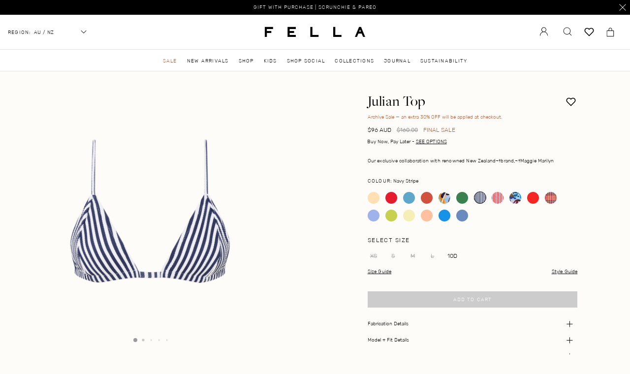

--- FILE ---
content_type: text/html; charset=utf-8
request_url: https://www.fellaswim.com/products/julian-top-bluestripe
body_size: 67495
content:



<!doctype html>
<html lang="en" class="no-js">
  <head>
    <meta name="google-site-verification" content="-ZtadGzBxaeWzI5ziLk3J2fdUJBUpAKWv66q95_qZOo">

    <script>
      !(function (i, n, s, t, a, u, d) {
        (i.InstantConfig = i.InstantConfig || {}),
          (i.InstantConfig.siteId = 'site_Ew3TErV8BxeoJICGwwJOgbBE'),
          (i.InstantConfig.customerEmail = ''),
          (i.InstantConfig.platform = 'SHOPIFY'),
          (d = i.InstantJS = i.InstantJS || {}),
          (d.trackQueue = []),
          (d.track = function () {
            d.trackQueue.push(arguments);
          }),
          (u = n.createElement(s)),
          (u.async = !0),
          (u.src = t),
          (a = n.getElementsByTagName(s)[0]),
          a.parentNode.insertBefore(u, a);
      })(window, document, 'script', 'https://js.instant.one/v1/instant.min.js');
    </script>

    <script>
      const ensureInstantJS = () => {
        window.InstantJS || (window.InstantJS = {}),
          window.InstantJS.track ||
            ((window.InstantJS.trackQueue = []),
            (window.InstantJS.track = function () {
              window.InstantJS.trackQueue.push(arguments);
            }));
      };
      ensureInstantJS();
      const trackEvent = (() => {
        const t = new Set();
        return (e) => {
          const n = JSON.stringify(e);
          t.has(n) ||
            !e[0].includes('track') ||
            (t.add(n),
            window.InstantJS.track('MARKETING_PIXEL_EVENT_FIRED', [{ event: e, provider: 'META_PLATFORMS' }]));
        };
      })();
      (function () {
        const e = () => {
            if (window.fbq?.callMethod) {
              const t = window.fbq,
                e = function () {
                  trackEvent([...arguments]), t.apply(this, arguments);
                };
              for (const n in t) t.hasOwnProperty(n) && (e[n] = t[n]);
              window.fbq = e;
            } else setTimeout(e, 1);
          },
          t = () => {
            const { _fbq: e } = window;
            if (e && e.queue) {
              e.queue.forEach((t) => trackEvent([...t]));
              const n = e.queue.push;
              e.queue.push = function (...t) {
                trackEvent([...t[0]]);
                return n.apply(e.queue, t);
              };
            } else setTimeout(t, 1);
          };
        e(), t();
      })();
    </script>

    <title>Julian Top, Navy Stripe</title>
    <meta charset="utf-8">
    <meta http-equiv="X-UA-Compatible" content="IE=edge,chrome=1">
    


<meta property="og:site_name" content="F E L L A">
<meta property="og:url" content="https://www.fellaswim.com/products/julian-top-bluestripe">
<meta property="og:title" content="Julian Top | Navy Stripe">
<meta property="og:type" content="product">
<meta property="og:description" content="Our exclusive collaboration with renowned New Zealand¬†brand,¬†Maggie Marilyn"><meta property="product:availability" content="instock">
  <meta property="product:price:amount" content="96.00">
  <meta property="product:price:currency" content="AUD"><meta property="og:image" content="http://www.fellaswim.com/cdn/shop/products/c0dbc599302f5606707436fc0a04545f.png?v=1746541466">
      <meta property="og:image:secure_url" content="https://www.fellaswim.com/cdn/shop/products/c0dbc599302f5606707436fc0a04545f.png?v=1746541466">
      <meta property="og:image:width" content="1800">
      <meta property="og:image:height" content="2560">
      <meta property="og:image:alt" content="Julian Top | Navy Stripe"><meta property="og:image" content="http://www.fellaswim.com/cdn/shop/products/e10c096f018090709a829aed177a5043_f7092087-d3d1-4b8c-bbf3-4cce5e3c8592.jpg?v=1746541466">
      <meta property="og:image:secure_url" content="https://www.fellaswim.com/cdn/shop/products/e10c096f018090709a829aed177a5043_f7092087-d3d1-4b8c-bbf3-4cce5e3c8592.jpg?v=1746541466">
      <meta property="og:image:width" content="1667">
      <meta property="og:image:height" content="2500">
      <meta property="og:image:alt" content="campaign"><meta property="og:image" content="http://www.fellaswim.com/cdn/shop/products/36f00b444eb765da73d52abf5b1f6323_27d80790-0f1c-4b2a-91c5-5f159045889d.jpg?v=1746541466">
      <meta property="og:image:secure_url" content="https://www.fellaswim.com/cdn/shop/products/36f00b444eb765da73d52abf5b1f6323_27d80790-0f1c-4b2a-91c5-5f159045889d.jpg?v=1746541466">
      <meta property="og:image:width" content="1667">
      <meta property="og:image:height" content="2500">
      <meta property="og:image:alt" content="campaign">

<meta name="twitter:site" content="@">
<meta name="twitter:card" content="summary_large_image">
<meta name="twitter:title" content="Julian Top | Navy Stripe">
<meta name="twitter:description" content="Our exclusive collaboration with renowned New Zealand¬†brand,¬†Maggie Marilyn">

    <meta name="description" content="Our exclusive collaboration with renowned New Zealand¬†brand,¬†Maggie Marilyn">
    <link rel="canonical" href="https://www.fellaswim.com/products/julian-top-bluestripe">
    <link rel="stylesheet" href="//www.fellaswim.com/cdn/shop/t/150/assets/custom.css?v=182690319803333746841763648119">
    <meta name="viewport" content="width=device-width,initial-scale=1,shrink-to-fit=no">
    <!--
      <link rel="stylesheet" type="text/css" href="https://cdnjs.cloudflare.com/ajax/libs/slick-carousel/1.8.1/slick.css">
    -->
    <script src="https://code.jquery.com/jquery-3.6.0.min.js"></script>
    <link
      rel="stylesheet"
      href="https://cdn.jsdelivr.net/npm/swiper@11/swiper-bundle.min.css"
    >
    <script src="https://js.squarecdn.com/square-marketplace.js" async></script>

    <script src="https://cdn.jsdelivr.net/npm/swiper@11/swiper-bundle.min.js" defer></script>
    
      <meta name="google-site-verification" content="hhxJcNiF60JW483jaLdAHpm1EEdHuRT5DsWcTb-tqN0">
    

    
      <meta name="facebook-domain-verification" content="umjebe1q9tiuew18rxgyimm44cf1tl">
    

    <script type="text/javascript">
      (function (c, l, a, r, i, t, y) {
        c[a] =
          c[a] ||
          function () {
            (c[a].q = c[a].q || []).push(arguments);
          };
        t = l.createElement(r);
        t.async = 1;
        t.src = 'https://www.clarity.ms/tag/' + i;
        y = l.getElementsByTagName(r)[0];
        y.parentNode.insertBefore(t, y);
      })(window, document, 'clarity', 'script', 'myeedt6ram');
    </script>

    
<link href="//www.fellaswim.com/cdn/shop/t/150/assets/bundle.theme.css?v=135841294796220141431763648119" rel="stylesheet" type="text/css" media="all" />


    <style>

@font-face {
    font-family: 'FreightBigProBook-Regular';
    src: url('//www.fellaswim.com/cdn/shop/t/150/assets/FreightBigProBook-Regular.woff2?v=51312397358944581511756050332') format('woff2'),
        url('//www.fellaswim.com/cdn/shop/t/150/assets/FreightBigProBook-Regular.woff?v=50653834736091848371756050332') format('woff');
    font-weight: 400;
    font-style: normal;
    font-display: swap;
}

@font-face {
    font-family: 'FreightBigProBook-Regular';
    src: url('//www.fellaswim.com/cdn/shop/t/150/assets/FreightBigProBook-Light.woff2?v=21889476065688694451756050331') format('woff2'),
        url('//www.fellaswim.com/cdn/shop/t/150/assets/FreightBigProBook-Light.woff?v=77538027030907338611756050331') format('woff');
    font-weight: 200;
    font-style: normal;
    font-display: swap;
}

@font-face {
    font-family: 'FreightBigProBook-Regular';
    src: url('//www.fellaswim.com/cdn/shop/t/150/assets/FreightBigProBook-Italic.woff2?v=4883034599707977691756050330') format('woff2'),
        url('//www.fellaswim.com/cdn/shop/t/150/assets/FreightBigProBook-Italic.woff?v=133352605795004813271756050330') format('woff');
    font-weight: 400;
    font-style: italic;
    font-display: swap;
}

@font-face {
    font-family: 'Rubik';
    src: url('//www.fellaswim.com/cdn/shop/t/150/assets/Rubik-Regular.woff2?v=175271456425580190351756050330') format('woff2'),
        url('//www.fellaswim.com/cdn/shop/t/150/assets/Rubik-Regular.woff?v=88235399104751641031756050334') format('woff');
    font-weight: 400;
    font-style: normal;
    font-display: swap;
}

@font-face {
    font-family: 'Rubik';
    src: url('//www.fellaswim.com/cdn/shop/t/150/assets/Rubik-Light.woff2?v=123238178365197205831756050333') format('woff2'),
        url('//www.fellaswim.com/cdn/shop/t/150/assets/Rubik-Light.woff?v=119226015182032863471756050332') format('woff');
    font-weight: 200;
    font-style: normal;
    font-display: swap;
}

</style>
    <script>
    document.documentElement.classList.remove('no-js');
</script>

    <script>window.performance && window.performance.mark && window.performance.mark('shopify.content_for_header.start');</script><meta name="google-site-verification" content="I7D5i4u0pKWdoUTG6wkybkxekANaa9WtF9EFQ1l1-1o">
<meta name="facebook-domain-verification" content="umjebe1q9tiuew18rxgyimm44cf1tl">
<meta id="shopify-digital-wallet" name="shopify-digital-wallet" content="/4986773/digital_wallets/dialog">
<meta name="shopify-checkout-api-token" content="ce0a81db9047f8c5b49b5b4796e21413">
<meta id="in-context-paypal-metadata" data-shop-id="4986773" data-venmo-supported="false" data-environment="production" data-locale="en_US" data-paypal-v4="true" data-currency="AUD">
<link rel="alternate" type="application/json+oembed" href="https://www.fellaswim.com/products/julian-top-bluestripe.oembed">
<script async="async" src="/checkouts/internal/preloads.js?locale=en-AU"></script>
<link rel="preconnect" href="https://shop.app" crossorigin="anonymous">
<script async="async" src="https://shop.app/checkouts/internal/preloads.js?locale=en-AU&shop_id=4986773" crossorigin="anonymous"></script>
<script id="apple-pay-shop-capabilities" type="application/json">{"shopId":4986773,"countryCode":"AU","currencyCode":"AUD","merchantCapabilities":["supports3DS"],"merchantId":"gid:\/\/shopify\/Shop\/4986773","merchantName":"F E L L A","requiredBillingContactFields":["postalAddress","email","phone"],"requiredShippingContactFields":["postalAddress","email","phone"],"shippingType":"shipping","supportedNetworks":["visa","masterCard","amex","jcb"],"total":{"type":"pending","label":"F E L L A","amount":"1.00"},"shopifyPaymentsEnabled":true,"supportsSubscriptions":true}</script>
<script id="shopify-features" type="application/json">{"accessToken":"ce0a81db9047f8c5b49b5b4796e21413","betas":["rich-media-storefront-analytics"],"domain":"www.fellaswim.com","predictiveSearch":true,"shopId":4986773,"locale":"en"}</script>
<script>var Shopify = Shopify || {};
Shopify.shop = "fella-swim.myshopify.com";
Shopify.locale = "en";
Shopify.currency = {"active":"AUD","rate":"1.0"};
Shopify.country = "AU";
Shopify.theme = {"name":"fellaswim\/main","id":127528271952,"schema_name":"Fella Swim","schema_version":"1.0.0","theme_store_id":null,"role":"main"};
Shopify.theme.handle = "null";
Shopify.theme.style = {"id":null,"handle":null};
Shopify.cdnHost = "www.fellaswim.com/cdn";
Shopify.routes = Shopify.routes || {};
Shopify.routes.root = "/";</script>
<script type="module">!function(o){(o.Shopify=o.Shopify||{}).modules=!0}(window);</script>
<script>!function(o){function n(){var o=[];function n(){o.push(Array.prototype.slice.apply(arguments))}return n.q=o,n}var t=o.Shopify=o.Shopify||{};t.loadFeatures=n(),t.autoloadFeatures=n()}(window);</script>
<script>
  window.ShopifyPay = window.ShopifyPay || {};
  window.ShopifyPay.apiHost = "shop.app\/pay";
  window.ShopifyPay.redirectState = null;
</script>
<script id="shop-js-analytics" type="application/json">{"pageType":"product"}</script>
<script defer="defer" async type="module" src="//www.fellaswim.com/cdn/shopifycloud/shop-js/modules/v2/client.init-shop-cart-sync_D0dqhulL.en.esm.js"></script>
<script defer="defer" async type="module" src="//www.fellaswim.com/cdn/shopifycloud/shop-js/modules/v2/chunk.common_CpVO7qML.esm.js"></script>
<script type="module">
  await import("//www.fellaswim.com/cdn/shopifycloud/shop-js/modules/v2/client.init-shop-cart-sync_D0dqhulL.en.esm.js");
await import("//www.fellaswim.com/cdn/shopifycloud/shop-js/modules/v2/chunk.common_CpVO7qML.esm.js");

  window.Shopify.SignInWithShop?.initShopCartSync?.({"fedCMEnabled":true,"windoidEnabled":true});

</script>
<script>
  window.Shopify = window.Shopify || {};
  if (!window.Shopify.featureAssets) window.Shopify.featureAssets = {};
  window.Shopify.featureAssets['shop-js'] = {"shop-cart-sync":["modules/v2/client.shop-cart-sync_D9bwt38V.en.esm.js","modules/v2/chunk.common_CpVO7qML.esm.js"],"init-fed-cm":["modules/v2/client.init-fed-cm_BJ8NPuHe.en.esm.js","modules/v2/chunk.common_CpVO7qML.esm.js"],"init-shop-email-lookup-coordinator":["modules/v2/client.init-shop-email-lookup-coordinator_pVrP2-kG.en.esm.js","modules/v2/chunk.common_CpVO7qML.esm.js"],"shop-cash-offers":["modules/v2/client.shop-cash-offers_CNh7FWN-.en.esm.js","modules/v2/chunk.common_CpVO7qML.esm.js","modules/v2/chunk.modal_DKF6x0Jh.esm.js"],"init-shop-cart-sync":["modules/v2/client.init-shop-cart-sync_D0dqhulL.en.esm.js","modules/v2/chunk.common_CpVO7qML.esm.js"],"init-windoid":["modules/v2/client.init-windoid_DaoAelzT.en.esm.js","modules/v2/chunk.common_CpVO7qML.esm.js"],"shop-toast-manager":["modules/v2/client.shop-toast-manager_1DND8Tac.en.esm.js","modules/v2/chunk.common_CpVO7qML.esm.js"],"pay-button":["modules/v2/client.pay-button_CFeQi1r6.en.esm.js","modules/v2/chunk.common_CpVO7qML.esm.js"],"shop-button":["modules/v2/client.shop-button_Ca94MDdQ.en.esm.js","modules/v2/chunk.common_CpVO7qML.esm.js"],"shop-login-button":["modules/v2/client.shop-login-button_DPYNfp1Z.en.esm.js","modules/v2/chunk.common_CpVO7qML.esm.js","modules/v2/chunk.modal_DKF6x0Jh.esm.js"],"avatar":["modules/v2/client.avatar_BTnouDA3.en.esm.js"],"shop-follow-button":["modules/v2/client.shop-follow-button_BMKh4nJE.en.esm.js","modules/v2/chunk.common_CpVO7qML.esm.js","modules/v2/chunk.modal_DKF6x0Jh.esm.js"],"init-customer-accounts-sign-up":["modules/v2/client.init-customer-accounts-sign-up_CJXi5kRN.en.esm.js","modules/v2/client.shop-login-button_DPYNfp1Z.en.esm.js","modules/v2/chunk.common_CpVO7qML.esm.js","modules/v2/chunk.modal_DKF6x0Jh.esm.js"],"init-shop-for-new-customer-accounts":["modules/v2/client.init-shop-for-new-customer-accounts_BoBxkgWu.en.esm.js","modules/v2/client.shop-login-button_DPYNfp1Z.en.esm.js","modules/v2/chunk.common_CpVO7qML.esm.js","modules/v2/chunk.modal_DKF6x0Jh.esm.js"],"init-customer-accounts":["modules/v2/client.init-customer-accounts_DCuDTzpR.en.esm.js","modules/v2/client.shop-login-button_DPYNfp1Z.en.esm.js","modules/v2/chunk.common_CpVO7qML.esm.js","modules/v2/chunk.modal_DKF6x0Jh.esm.js"],"checkout-modal":["modules/v2/client.checkout-modal_U_3e4VxF.en.esm.js","modules/v2/chunk.common_CpVO7qML.esm.js","modules/v2/chunk.modal_DKF6x0Jh.esm.js"],"lead-capture":["modules/v2/client.lead-capture_DEgn0Z8u.en.esm.js","modules/v2/chunk.common_CpVO7qML.esm.js","modules/v2/chunk.modal_DKF6x0Jh.esm.js"],"shop-login":["modules/v2/client.shop-login_CoM5QKZ_.en.esm.js","modules/v2/chunk.common_CpVO7qML.esm.js","modules/v2/chunk.modal_DKF6x0Jh.esm.js"],"payment-terms":["modules/v2/client.payment-terms_BmrqWn8r.en.esm.js","modules/v2/chunk.common_CpVO7qML.esm.js","modules/v2/chunk.modal_DKF6x0Jh.esm.js"]};
</script>
<script>(function() {
  var isLoaded = false;
  function asyncLoad() {
    if (isLoaded) return;
    isLoaded = true;
    var urls = ["https:\/\/cozycountryredirectiii.addons.business\/js\/eggbox\/12662\/script_e8cb4905b19947b1c8eb2743ede8d40f.js?v=1\u0026sign=e8cb4905b19947b1c8eb2743ede8d40f\u0026shop=fella-swim.myshopify.com","https:\/\/www.pxucdn.com\/apps\/uso.js?shop=fella-swim.myshopify.com","https:\/\/shopify-widget.route.com\/shopify.widget.js?shop=fella-swim.myshopify.com","https:\/\/cdn.shopify.com\/s\/files\/1\/0498\/6773\/t\/150\/assets\/instant-pixel-site_Ew3TErV8BxeoJICGwwJOgbBE.js?v=1763832032\u0026shop=fella-swim.myshopify.com"];
    for (var i = 0; i < urls.length; i++) {
      var s = document.createElement('script');
      s.type = 'text/javascript';
      s.async = true;
      s.src = urls[i];
      var x = document.getElementsByTagName('script')[0];
      x.parentNode.insertBefore(s, x);
    }
  };
  if(window.attachEvent) {
    window.attachEvent('onload', asyncLoad);
  } else {
    window.addEventListener('load', asyncLoad, false);
  }
})();</script>
<script id="__st">var __st={"a":4986773,"offset":39600,"reqid":"2081cf19-4442-46b1-9817-9f4e048b743b-1764097921","pageurl":"www.fellaswim.com\/products\/julian-top-bluestripe","u":"a7f80c544b3a","p":"product","rtyp":"product","rid":6858650681424};</script>
<script>window.ShopifyPaypalV4VisibilityTracking = true;</script>
<script id="captcha-bootstrap">!function(){'use strict';const t='contact',e='account',n='new_comment',o=[[t,t],['blogs',n],['comments',n],[t,'customer']],c=[[e,'customer_login'],[e,'guest_login'],[e,'recover_customer_password'],[e,'create_customer']],r=t=>t.map((([t,e])=>`form[action*='/${t}']:not([data-nocaptcha='true']) input[name='form_type'][value='${e}']`)).join(','),a=t=>()=>t?[...document.querySelectorAll(t)].map((t=>t.form)):[];function s(){const t=[...o],e=r(t);return a(e)}const i='password',u='form_key',d=['recaptcha-v3-token','g-recaptcha-response','h-captcha-response',i],f=()=>{try{return window.sessionStorage}catch{return}},m='__shopify_v',_=t=>t.elements[u];function p(t,e,n=!1){try{const o=window.sessionStorage,c=JSON.parse(o.getItem(e)),{data:r}=function(t){const{data:e,action:n}=t;return t[m]||n?{data:e,action:n}:{data:t,action:n}}(c);for(const[e,n]of Object.entries(r))t.elements[e]&&(t.elements[e].value=n);n&&o.removeItem(e)}catch(o){console.error('form repopulation failed',{error:o})}}const l='form_type',E='cptcha';function T(t){t.dataset[E]=!0}const w=window,h=w.document,L='Shopify',v='ce_forms',y='captcha';let A=!1;((t,e)=>{const n=(g='f06e6c50-85a8-45c8-87d0-21a2b65856fe',I='https://cdn.shopify.com/shopifycloud/storefront-forms-hcaptcha/ce_storefront_forms_captcha_hcaptcha.v1.5.2.iife.js',D={infoText:'Protected by hCaptcha',privacyText:'Privacy',termsText:'Terms'},(t,e,n)=>{const o=w[L][v],c=o.bindForm;if(c)return c(t,g,e,D).then(n);var r;o.q.push([[t,g,e,D],n]),r=I,A||(h.body.append(Object.assign(h.createElement('script'),{id:'captcha-provider',async:!0,src:r})),A=!0)});var g,I,D;w[L]=w[L]||{},w[L][v]=w[L][v]||{},w[L][v].q=[],w[L][y]=w[L][y]||{},w[L][y].protect=function(t,e){n(t,void 0,e),T(t)},Object.freeze(w[L][y]),function(t,e,n,w,h,L){const[v,y,A,g]=function(t,e,n){const i=e?o:[],u=t?c:[],d=[...i,...u],f=r(d),m=r(i),_=r(d.filter((([t,e])=>n.includes(e))));return[a(f),a(m),a(_),s()]}(w,h,L),I=t=>{const e=t.target;return e instanceof HTMLFormElement?e:e&&e.form},D=t=>v().includes(t);t.addEventListener('submit',(t=>{const e=I(t);if(!e)return;const n=D(e)&&!e.dataset.hcaptchaBound&&!e.dataset.recaptchaBound,o=_(e),c=g().includes(e)&&(!o||!o.value);(n||c)&&t.preventDefault(),c&&!n&&(function(t){try{if(!f())return;!function(t){const e=f();if(!e)return;const n=_(t);if(!n)return;const o=n.value;o&&e.removeItem(o)}(t);const e=Array.from(Array(32),(()=>Math.random().toString(36)[2])).join('');!function(t,e){_(t)||t.append(Object.assign(document.createElement('input'),{type:'hidden',name:u})),t.elements[u].value=e}(t,e),function(t,e){const n=f();if(!n)return;const o=[...t.querySelectorAll(`input[type='${i}']`)].map((({name:t})=>t)),c=[...d,...o],r={};for(const[a,s]of new FormData(t).entries())c.includes(a)||(r[a]=s);n.setItem(e,JSON.stringify({[m]:1,action:t.action,data:r}))}(t,e)}catch(e){console.error('failed to persist form',e)}}(e),e.submit())}));const S=(t,e)=>{t&&!t.dataset[E]&&(n(t,e.some((e=>e===t))),T(t))};for(const o of['focusin','change'])t.addEventListener(o,(t=>{const e=I(t);D(e)&&S(e,y())}));const B=e.get('form_key'),M=e.get(l),P=B&&M;t.addEventListener('DOMContentLoaded',(()=>{const t=y();if(P)for(const e of t)e.elements[l].value===M&&p(e,B);[...new Set([...A(),...v().filter((t=>'true'===t.dataset.shopifyCaptcha))])].forEach((e=>S(e,t)))}))}(h,new URLSearchParams(w.location.search),n,t,e,['guest_login'])})(!0,!0)}();</script>
<script integrity="sha256-52AcMU7V7pcBOXWImdc/TAGTFKeNjmkeM1Pvks/DTgc=" data-source-attribution="shopify.loadfeatures" defer="defer" src="//www.fellaswim.com/cdn/shopifycloud/storefront/assets/storefront/load_feature-81c60534.js" crossorigin="anonymous"></script>
<script crossorigin="anonymous" defer="defer" src="//www.fellaswim.com/cdn/shopifycloud/storefront/assets/shopify_pay/storefront-65b4c6d7.js?v=20250812"></script>
<script data-source-attribution="shopify.dynamic_checkout.dynamic.init">var Shopify=Shopify||{};Shopify.PaymentButton=Shopify.PaymentButton||{isStorefrontPortableWallets:!0,init:function(){window.Shopify.PaymentButton.init=function(){};var t=document.createElement("script");t.src="https://www.fellaswim.com/cdn/shopifycloud/portable-wallets/latest/portable-wallets.en.js",t.type="module",document.head.appendChild(t)}};
</script>
<script data-source-attribution="shopify.dynamic_checkout.buyer_consent">
  function portableWalletsHideBuyerConsent(e){var t=document.getElementById("shopify-buyer-consent"),n=document.getElementById("shopify-subscription-policy-button");t&&n&&(t.classList.add("hidden"),t.setAttribute("aria-hidden","true"),n.removeEventListener("click",e))}function portableWalletsShowBuyerConsent(e){var t=document.getElementById("shopify-buyer-consent"),n=document.getElementById("shopify-subscription-policy-button");t&&n&&(t.classList.remove("hidden"),t.removeAttribute("aria-hidden"),n.addEventListener("click",e))}window.Shopify?.PaymentButton&&(window.Shopify.PaymentButton.hideBuyerConsent=portableWalletsHideBuyerConsent,window.Shopify.PaymentButton.showBuyerConsent=portableWalletsShowBuyerConsent);
</script>
<script data-source-attribution="shopify.dynamic_checkout.cart.bootstrap">document.addEventListener("DOMContentLoaded",(function(){function t(){return document.querySelector("shopify-accelerated-checkout-cart, shopify-accelerated-checkout")}if(t())Shopify.PaymentButton.init();else{new MutationObserver((function(e,n){t()&&(Shopify.PaymentButton.init(),n.disconnect())})).observe(document.body,{childList:!0,subtree:!0})}}));
</script>
<script id='scb4127' type='text/javascript' async='' src='https://www.fellaswim.com/cdn/shopifycloud/privacy-banner/storefront-banner.js'></script><link id="shopify-accelerated-checkout-styles" rel="stylesheet" media="screen" href="https://www.fellaswim.com/cdn/shopifycloud/portable-wallets/latest/accelerated-checkout-backwards-compat.css" crossorigin="anonymous">
<style id="shopify-accelerated-checkout-cart">
        #shopify-buyer-consent {
  margin-top: 1em;
  display: inline-block;
  width: 100%;
}

#shopify-buyer-consent.hidden {
  display: none;
}

#shopify-subscription-policy-button {
  background: none;
  border: none;
  padding: 0;
  text-decoration: underline;
  font-size: inherit;
  cursor: pointer;
}

#shopify-subscription-policy-button::before {
  box-shadow: none;
}

      </style>

<script>window.performance && window.performance.mark && window.performance.mark('shopify.content_for_header.end');</script>

    
<script src="//www.fellaswim.com/cdn/shop/t/150/assets/bundle.theme.js?v=19547889348916302691763557728" async></script>

    
      <!-- Google Tag Manager -->
<script>(function(w,d,s,l,i){w[l]=w[l]||[];w[l].push({'gtm.start':
new Date().getTime(),event:'gtm.js'});var f=d.getElementsByTagName(s)[0],
j=d.createElement(s),dl=l!='dataLayer'?'&l='+l:'';j.async=true;j.src=
'https://www.googletagmanager.com/gtm.js?id='+i+dl;f.parentNode.insertBefore(j,f);
})(window,document,'script','dataLayer','GTM-K8F8FB6');</script>
<!-- End Google Tag Manager -->
    

    <link rel="shortcut icon" href="//www.fellaswim.com/cdn/shop/files/FAVICON_IMAGE_small.png?v=1614340180" type="image/png">
    <meta name="storefront-key" content="9dd1eff1760beaa8f63da9bacd9132a8">

    <meta name="turbolinks-cache-control" content="no-preview">
    <script src="https://ajax.googleapis.com/ajax/libs/jquery/3.7.1/jquery.min.js"></script>
    <!-- <script src="https://cdnjs.cloudflare.com/ajax/libs/slick-carousel/1.8.1/slick.min.js"></script> -->

    <script type="text/javascript">
      (function (c, l, a, r, i, t, y) {
        c[a] =
          c[a] ||
          function () {
            (c[a].q = c[a].q || []).push(arguments);
          };
        t = l.createElement(r);
        t.async = 1;
        t.src = 'https://www.clarity.ms/tag/' + i;
        y = l.getElementsByTagName(r)[0];
        y.parentNode.insertBefore(t, y);
      })(window, document, 'clarity', 'script', 'myeedt6ram');
    </script>
    <!--
      <script
        async
        type="text/javascript"
        src="https://static.klaviyo.com/onsite/js/klaviyo.js?company_id=UjrSZZ"
      ></script>
    -->
  <!-- BEGIN app block: shopify://apps/powerful-form-builder/blocks/app-embed/e4bcb1eb-35b2-42e6-bc37-bfe0e1542c9d --><script type="text/javascript" hs-ignore data-cookieconsent="ignore">
  var Globo = Globo || {};
  var globoFormbuilderRecaptchaInit = function(){};
  var globoFormbuilderHcaptchaInit = function(){};
  window.Globo.FormBuilder = window.Globo.FormBuilder || {};
  window.Globo.FormBuilder.shop = {"configuration":{"money_format":"${{amount}}"},"pricing":{"features":{"bulkOrderForm":false,"cartForm":false,"fileUpload":2,"removeCopyright":false,"restrictedEmailDomains":false}},"settings":{"copyright":"Powered by <a href=\"https://globosoftware.net\" target=\"_blank\">Globo</a> <a href=\"https://apps.shopify.com/form-builder-contact-form\" target=\"_blank\">Form</a>","hideWaterMark":false,"reCaptcha":{"recaptchaType":"v2","siteKey":false,"languageCode":"en"},"scrollTop":false,"customCssCode":"","customCssEnabled":false,"additionalColumns":[]},"encryption_form_id":1,"url":"https://app.powerfulform.com/","CDN_URL":"https://dxo9oalx9qc1s.cloudfront.net"};

  if(window.Globo.FormBuilder.shop.settings.customCssEnabled && window.Globo.FormBuilder.shop.settings.customCssCode){
    const customStyle = document.createElement('style');
    customStyle.type = 'text/css';
    customStyle.innerHTML = window.Globo.FormBuilder.shop.settings.customCssCode;
    document.head.appendChild(customStyle);
  }

  window.Globo.FormBuilder.forms = [];
    
      
      
      
      window.Globo.FormBuilder.forms[81465] = {"81465":{"elements":[{"id":"group-1","type":"group","label":"Page 1","description":"","elements":[{"id":"text-1","type":"text","label":{"en":"First Name","vi":"Your Name"},"placeholder":{"en":"First Name*","vi":"Your Name"},"description":null,"hideLabel":true,"required":true,"columnWidth":50},{"id":"text","type":"text","label":{"en":"Last Name","vi":"Your Name"},"placeholder":{"en":"Last Name*","vi":"Your Name"},"description":null,"hideLabel":true,"required":true,"columnWidth":50,"conditionalField":false},{"id":"email","type":"email","label":"Email","placeholder":{"en":"Email*"},"description":null,"hideLabel":true,"required":true,"columnWidth":50,"conditionalField":false,"displayType":"show","displayRules":[{"field":"","relation":"equal","condition":""}]},{"id":"phone-1","type":"phone","label":{"en":"Phone","vi":"Phone"},"placeholder":{"en":"Phone Number*"},"description":"","validatePhone":false,"onlyShowFlag":false,"defaultCountryCode":"auto","limitCharacters":false,"characters":100,"hideLabel":true,"keepPositionLabel":false,"columnWidth":50,"displayType":"show","displayDisjunctive":false,"conditionalField":false,"required":true,"displayRules":[{"field":"","relation":"equal","condition":""}]},{"id":"select-1","type":"select","label":{"en":"Number of Items to Recycle"},"placeholder":{"en":"Number of Items to Recycle"},"options":[{"label":{"en":"1"},"value":"1"},{"label":{"en":"2"},"value":"2"},{"label":{"en":"3"},"value":"3"},{"label":{"en":"4"},"value":"4"},{"label":{"en":"5"},"value":"5"},{"label":{"en":"6"},"value":"6"},{"label":{"en":"7"},"value":"7"},{"label":{"en":"8"},"value":"8"},{"label":{"en":"9"},"value":"9"},{"label":{"en":"10"},"value":"10"}],"defaultOption":"","description":"","hideLabel":true,"keepPositionLabel":false,"columnWidth":100,"displayType":"show","displayDisjunctive":false,"conditionalField":false},{"id":"file2-1","type":"file2","label":{"en":"Images (Required)"},"button-text":"Browse file","placeholder":{"en":"Choose file or drag here"},"hint":{"en":"Supported format: JPG, JPEG, PNG, GIF, SVG."},"allowed-multiple":true,"allowed-extensions":["jpg","jpeg","png","gif","svg"],"description":"","hideLabel":false,"keepPositionLabel":false,"columnWidth":100,"displayType":"show","displayDisjunctive":false,"conditionalField":false,"required":true},{"id":"textarea-1","type":"textarea","label":{"en":"Is there anything else we need to know about your enquiry?"},"placeholder":"","description":"","limitCharacters":false,"characters":100,"hideLabel":false,"keepPositionLabel":false,"columnWidth":100,"displayType":"show","displayDisjunctive":false,"conditionalField":false,"required":false,"ifHideLabel":false}]}],"errorMessage":{"required":"{{ label | capitalize }} is required","minSelections":"Please choose at least {{ min_selections }} options","maxSelections":"Please choose at maximum of {{ max_selections }} options","exactlySelections":"Please choose exactly {{ exact_selections }} options","invalid":"Invalid","invalidName":"Invalid name","invalidEmail":"Email address is invalid","restrictedEmailDomain":"This email domain is restricted","invalidURL":"Invalid url","invalidPhone":"Invalid phone","invalidNumber":"Invalid number","invalidPassword":"Invalid password","confirmPasswordNotMatch":"Confirmed password doesn't match","customerAlreadyExists":"Customer already exists","keyAlreadyExists":"Data already exists","fileSizeLimit":"File size limit","fileNotAllowed":"File not allowed","requiredCaptcha":"Required captcha","requiredProducts":"Please select product","limitQuantity":"The number of products left in stock has been exceeded","shopifyInvalidPhone":"phone - Enter a valid phone number to use this delivery method","shopifyPhoneHasAlready":"phone - Phone has already been taken","shopifyInvalidProvice":"addresses.province - is not valid","otherError":"Something went wrong, please try again"},"appearance":{"layout":"default","width":600,"style":"line","mainColor":"rgba(46,78,73,1)","floatingIcon":"\u003csvg aria-hidden=\"true\" focusable=\"false\" data-prefix=\"far\" data-icon=\"envelope\" class=\"svg-inline--fa fa-envelope fa-w-16\" role=\"img\" xmlns=\"http:\/\/www.w3.org\/2000\/svg\" viewBox=\"0 0 512 512\"\u003e\u003cpath fill=\"currentColor\" d=\"M464 64H48C21.49 64 0 85.49 0 112v288c0 26.51 21.49 48 48 48h416c26.51 0 48-21.49 48-48V112c0-26.51-21.49-48-48-48zm0 48v40.805c-22.422 18.259-58.168 46.651-134.587 106.49-16.841 13.247-50.201 45.072-73.413 44.701-23.208.375-56.579-31.459-73.413-44.701C106.18 199.465 70.425 171.067 48 152.805V112h416zM48 400V214.398c22.914 18.251 55.409 43.862 104.938 82.646 21.857 17.205 60.134 55.186 103.062 54.955 42.717.231 80.509-37.199 103.053-54.947 49.528-38.783 82.032-64.401 104.947-82.653V400H48z\"\u003e\u003c\/path\u003e\u003c\/svg\u003e","floatingText":null,"displayOnAllPage":false,"formType":"normalForm","background":"color","backgroundColor":"#fff","descriptionColor":"#6c757d","headingColor":"#000","labelColor":"#1c1c1c","optionColor":"#000","paragraphBackground":"#fff","paragraphColor":"#000","theme_design":true,"font":{"family":"Almarai","variant":"regular"},"colorScheme":{"solidButton":{"red":0,"green":0,"blue":0,"alpha":1},"solidButtonLabel":{"red":255,"green":255,"blue":255},"text":{"red":0,"green":0,"blue":0,"alpha":1},"outlineButton":{"red":0,"green":0,"blue":0,"alpha":1},"background":{"red":255,"green":255,"blue":255,"alpha":1}}},"afterSubmit":{"action":"clearForm","title":{"en":"Thank you! We received your request and will be in touch shortly."},"message":{"en":"\u003cp\u003e\u003cbr\u003e\u003c\/p\u003e"},"redirectUrl":null},"footer":{"description":null,"previousText":"Previous","nextText":"Next","submitText":"Submit","submitFullWidth":true},"header":{"active":true,"title":"Contact us","description":"Leave your message and we'll get back to you shortly.","headerAlignment":"center"},"isStepByStepForm":true,"publish":{"requiredLogin":false,"requiredLoginMessage":"Please \u003ca href='\/account\/login' title='login'\u003elogin\u003c\/a\u003e to continue"},"reCaptcha":{"enable":false},"html":"\n\u003cdiv class=\"globo-form default-form globo-form-id-81465 \" data-locale=\"en\" \u003e\n\n\u003cstyle\u003e\n\n\n    \n        \n        @import url('https:\/\/fonts.googleapis.com\/css?family=Almarai:ital,wght@0,400');\n    \n\n    :root .globo-form-app[data-id=\"81465\"]{\n        \n        --gfb-color-solidButton: 0,0,0;\n        --gfb-color-solidButtonColor: rgb(var(--gfb-color-solidButton));\n        --gfb-color-solidButtonLabel: 255,255,255;\n        --gfb-color-solidButtonLabelColor: rgb(var(--gfb-color-solidButtonLabel));\n        --gfb-color-text: 0,0,0;\n        --gfb-color-textColor: rgb(var(--gfb-color-text));\n        --gfb-color-outlineButton: 0,0,0;\n        --gfb-color-outlineButtonColor: rgb(var(--gfb-color-outlineButton));\n        --gfb-color-background: 255,255,255;\n        --gfb-color-backgroundColor: rgb(var(--gfb-color-background));\n        \n        --gfb-main-color: rgba(46,78,73,1);\n        --gfb-primary-color: var(--gfb-color-solidButtonColor, var(--gfb-main-color));\n        --gfb-primary-text-color: var(--gfb-color-solidButtonLabelColor, #FFF);\n        --gfb-form-width: 600px;\n        --gfb-font-family: inherit;\n        --gfb-font-style: inherit;\n        --gfb--image: 40%;\n        --gfb-image-ratio-draft: var(--gfb--image);\n        --gfb-image-ratio: var(--gfb-image-ratio-draft);\n        \n        \n        --gfb-font-family: \"Almarai\";\n        --gfb-font-weight: normal;\n        --gfb-font-style: normal;\n        \n        --gfb-bg-temp-color: #FFF;\n        --gfb-bg-position: ;\n        \n            --gfb-bg-temp-color: #fff;\n        \n        --gfb-bg-color: var(--gfb-color-backgroundColor, var(--gfb-bg-temp-color));\n        \n    }\n    \n.globo-form-id-81465 .globo-form-app{\n    max-width: 600px;\n    width: -webkit-fill-available;\n    \n    background-color: var(--gfb-bg-color);\n    \n    \n}\n\n.globo-form-id-81465 .globo-form-app .globo-heading{\n    color: var(--gfb-color-textColor, #000)\n}\n\n\n.globo-form-id-81465 .globo-form-app .header {\n    text-align:center;\n}\n\n\n.globo-form-id-81465 .globo-form-app .globo-description,\n.globo-form-id-81465 .globo-form-app .header .globo-description{\n    --gfb-color-description: rgba(var(--gfb-color-text), 0.8);\n    color: var(--gfb-color-description, #6c757d);\n}\n.globo-form-id-81465 .globo-form-app .globo-label,\n.globo-form-id-81465 .globo-form-app .globo-form-control label.globo-label,\n.globo-form-id-81465 .globo-form-app .globo-form-control label.globo-label span.label-content{\n    color: var(--gfb-color-textColor, #1c1c1c);\n    text-align: left;\n}\n.globo-form-id-81465 .globo-form-app .globo-label.globo-position-label{\n    height: 20px !important;\n}\n.globo-form-id-81465 .globo-form-app .globo-form-control .help-text.globo-description,\n.globo-form-id-81465 .globo-form-app .globo-form-control span.globo-description{\n    --gfb-color-description: rgba(var(--gfb-color-text), 0.8);\n    color: var(--gfb-color-description, #6c757d);\n}\n.globo-form-id-81465 .globo-form-app .globo-form-control .checkbox-wrapper .globo-option,\n.globo-form-id-81465 .globo-form-app .globo-form-control .radio-wrapper .globo-option\n{\n    color: var(--gfb-color-textColor, #1c1c1c);\n}\n.globo-form-id-81465 .globo-form-app .footer,\n.globo-form-id-81465 .globo-form-app .gfb__footer{\n    text-align:;\n}\n.globo-form-id-81465 .globo-form-app .footer button,\n.globo-form-id-81465 .globo-form-app .gfb__footer button{\n    border:1px solid var(--gfb-primary-color);\n    \n        width:100%;\n    \n}\n.globo-form-id-81465 .globo-form-app .footer button.submit,\n.globo-form-id-81465 .globo-form-app .gfb__footer button.submit\n.globo-form-id-81465 .globo-form-app .footer button.checkout,\n.globo-form-id-81465 .globo-form-app .gfb__footer button.checkout,\n.globo-form-id-81465 .globo-form-app .footer button.action.loading .spinner,\n.globo-form-id-81465 .globo-form-app .gfb__footer button.action.loading .spinner{\n    background-color: var(--gfb-primary-color);\n    color : #ffffff;\n}\n.globo-form-id-81465 .globo-form-app .globo-form-control .star-rating\u003efieldset:not(:checked)\u003elabel:before {\n    content: url('data:image\/svg+xml; utf8, \u003csvg aria-hidden=\"true\" focusable=\"false\" data-prefix=\"far\" data-icon=\"star\" class=\"svg-inline--fa fa-star fa-w-18\" role=\"img\" xmlns=\"http:\/\/www.w3.org\/2000\/svg\" viewBox=\"0 0 576 512\"\u003e\u003cpath fill=\"rgba(46,78,73,1)\" d=\"M528.1 171.5L382 150.2 316.7 17.8c-11.7-23.6-45.6-23.9-57.4 0L194 150.2 47.9 171.5c-26.2 3.8-36.7 36.1-17.7 54.6l105.7 103-25 145.5c-4.5 26.3 23.2 46 46.4 33.7L288 439.6l130.7 68.7c23.2 12.2 50.9-7.4 46.4-33.7l-25-145.5 105.7-103c19-18.5 8.5-50.8-17.7-54.6zM388.6 312.3l23.7 138.4L288 385.4l-124.3 65.3 23.7-138.4-100.6-98 139-20.2 62.2-126 62.2 126 139 20.2-100.6 98z\"\u003e\u003c\/path\u003e\u003c\/svg\u003e');\n}\n.globo-form-id-81465 .globo-form-app .globo-form-control .star-rating\u003efieldset\u003einput:checked ~ label:before {\n    content: url('data:image\/svg+xml; utf8, \u003csvg aria-hidden=\"true\" focusable=\"false\" data-prefix=\"fas\" data-icon=\"star\" class=\"svg-inline--fa fa-star fa-w-18\" role=\"img\" xmlns=\"http:\/\/www.w3.org\/2000\/svg\" viewBox=\"0 0 576 512\"\u003e\u003cpath fill=\"rgba(46,78,73,1)\" d=\"M259.3 17.8L194 150.2 47.9 171.5c-26.2 3.8-36.7 36.1-17.7 54.6l105.7 103-25 145.5c-4.5 26.3 23.2 46 46.4 33.7L288 439.6l130.7 68.7c23.2 12.2 50.9-7.4 46.4-33.7l-25-145.5 105.7-103c19-18.5 8.5-50.8-17.7-54.6L382 150.2 316.7 17.8c-11.7-23.6-45.6-23.9-57.4 0z\"\u003e\u003c\/path\u003e\u003c\/svg\u003e');\n}\n.globo-form-id-81465 .globo-form-app .globo-form-control .star-rating\u003efieldset:not(:checked)\u003elabel:hover:before,\n.globo-form-id-81465 .globo-form-app .globo-form-control .star-rating\u003efieldset:not(:checked)\u003elabel:hover ~ label:before{\n    content : url('data:image\/svg+xml; utf8, \u003csvg aria-hidden=\"true\" focusable=\"false\" data-prefix=\"fas\" data-icon=\"star\" class=\"svg-inline--fa fa-star fa-w-18\" role=\"img\" xmlns=\"http:\/\/www.w3.org\/2000\/svg\" viewBox=\"0 0 576 512\"\u003e\u003cpath fill=\"rgba(46,78,73,1)\" d=\"M259.3 17.8L194 150.2 47.9 171.5c-26.2 3.8-36.7 36.1-17.7 54.6l105.7 103-25 145.5c-4.5 26.3 23.2 46 46.4 33.7L288 439.6l130.7 68.7c23.2 12.2 50.9-7.4 46.4-33.7l-25-145.5 105.7-103c19-18.5 8.5-50.8-17.7-54.6L382 150.2 316.7 17.8c-11.7-23.6-45.6-23.9-57.4 0z\"\u003e\u003c\/path\u003e\u003c\/svg\u003e')\n}\n.globo-form-id-81465 .globo-form-app .globo-form-control .checkbox-wrapper .checkbox-input:checked ~ .checkbox-label:before {\n    border-color: var(--gfb-primary-color);\n    box-shadow: 0 4px 6px rgba(50,50,93,0.11), 0 1px 3px rgba(0,0,0,0.08);\n    background-color: var(--gfb-primary-color);\n}\n.globo-form-id-81465 .globo-form-app .step.-completed .step__number,\n.globo-form-id-81465 .globo-form-app .line.-progress,\n.globo-form-id-81465 .globo-form-app .line.-start{\n    background-color: var(--gfb-primary-color);\n}\n.globo-form-id-81465 .globo-form-app .checkmark__check,\n.globo-form-id-81465 .globo-form-app .checkmark__circle{\n    stroke: var(--gfb-primary-color);\n}\n.globo-form-id-81465 .floating-button{\n    background-color: var(--gfb-primary-color);\n}\n.globo-form-id-81465 .globo-form-app .globo-form-control .checkbox-wrapper .checkbox-input ~ .checkbox-label:before,\n.globo-form-app .globo-form-control .radio-wrapper .radio-input ~ .radio-label:after{\n    border-color : var(--gfb-primary-color);\n}\n.globo-form-id-81465 .flatpickr-day.selected, \n.globo-form-id-81465 .flatpickr-day.startRange, \n.globo-form-id-81465 .flatpickr-day.endRange, \n.globo-form-id-81465 .flatpickr-day.selected.inRange, \n.globo-form-id-81465 .flatpickr-day.startRange.inRange, \n.globo-form-id-81465 .flatpickr-day.endRange.inRange, \n.globo-form-id-81465 .flatpickr-day.selected:focus, \n.globo-form-id-81465 .flatpickr-day.startRange:focus, \n.globo-form-id-81465 .flatpickr-day.endRange:focus, \n.globo-form-id-81465 .flatpickr-day.selected:hover, \n.globo-form-id-81465 .flatpickr-day.startRange:hover, \n.globo-form-id-81465 .flatpickr-day.endRange:hover, \n.globo-form-id-81465 .flatpickr-day.selected.prevMonthDay, \n.globo-form-id-81465 .flatpickr-day.startRange.prevMonthDay, \n.globo-form-id-81465 .flatpickr-day.endRange.prevMonthDay, \n.globo-form-id-81465 .flatpickr-day.selected.nextMonthDay, \n.globo-form-id-81465 .flatpickr-day.startRange.nextMonthDay, \n.globo-form-id-81465 .flatpickr-day.endRange.nextMonthDay {\n    background: var(--gfb-primary-color);\n    border-color: var(--gfb-primary-color);\n}\n.globo-form-id-81465 .globo-paragraph {\n    background: #fff;\n    color: var(--gfb-color-textColor, #000);\n    width: 100%!important;\n}\n\n[dir=\"rtl\"] .globo-form-app .header .title,\n[dir=\"rtl\"] .globo-form-app .header .description,\n[dir=\"rtl\"] .globo-form-id-81465 .globo-form-app .globo-heading,\n[dir=\"rtl\"] .globo-form-id-81465 .globo-form-app .globo-label,\n[dir=\"rtl\"] .globo-form-id-81465 .globo-form-app .globo-form-control label.globo-label,\n[dir=\"rtl\"] .globo-form-id-81465 .globo-form-app .globo-form-control label.globo-label span.label-content{\n    text-align: right;\n}\n\n[dir=\"rtl\"] .globo-form-app .line {\n    left: unset;\n    right: 50%;\n}\n\n[dir=\"rtl\"] .globo-form-id-81465 .globo-form-app .line.-start {\n    left: unset;    \n    right: 0%;\n}\n\n\u003c\/style\u003e\n\n\n\n\n\u003cdiv class=\"globo-form-app default-layout gfb-style-line  gfb-font-size-medium\" data-id=81465\u003e\n    \n    \u003cdiv class=\"header dismiss hidden\" onclick=\"Globo.FormBuilder.closeModalForm(this)\"\u003e\n        \u003csvg width=20 height=20 viewBox=\"0 0 20 20\" class=\"\" focusable=\"false\" aria-hidden=\"true\"\u003e\u003cpath d=\"M11.414 10l4.293-4.293a.999.999 0 1 0-1.414-1.414L10 8.586 5.707 4.293a.999.999 0 1 0-1.414 1.414L8.586 10l-4.293 4.293a.999.999 0 1 0 1.414 1.414L10 11.414l4.293 4.293a.997.997 0 0 0 1.414 0 .999.999 0 0 0 0-1.414L11.414 10z\" fill-rule=\"evenodd\"\u003e\u003c\/path\u003e\u003c\/svg\u003e\n    \u003c\/div\u003e\n    \u003cform class=\"g-container\" novalidate action=\"https:\/\/app.powerfulform.com\/api\/front\/form\/81465\/send\" method=\"POST\" enctype=\"multipart\/form-data\" data-id=81465\u003e\n        \n            \n            \u003cdiv class=\"header\"\u003e\n                \u003ch3 class=\"title globo-heading\"\u003eContact us\u003c\/h3\u003e\n                \n                \u003cdiv class=\"description globo-description\"\u003eLeave your message and we'll get back to you shortly.\u003c\/div\u003e\n                \n            \u003c\/div\u003e\n            \n        \n        \n            \u003cdiv class=\"globo-formbuilder-wizard\" data-id=81465\u003e\n                \u003cdiv class=\"wizard__content\"\u003e\n                    \u003cheader class=\"wizard__header\"\u003e\n                        \u003cdiv class=\"wizard__steps\"\u003e\n                        \u003cnav class=\"steps hidden\"\u003e\n                            \n                            \n                                \n                            \n                            \n                                \n                                \n                                \n                                \n                                \u003cdiv class=\"step last \" data-element-id=\"group-1\"  data-step=\"0\" \u003e\n                                    \u003cdiv class=\"step__content\"\u003e\n                                        \u003cp class=\"step__number\"\u003e\u003c\/p\u003e\n                                        \u003csvg class=\"checkmark\" xmlns=\"http:\/\/www.w3.org\/2000\/svg\" width=52 height=52 viewBox=\"0 0 52 52\"\u003e\n                                            \u003ccircle class=\"checkmark__circle\" cx=\"26\" cy=\"26\" r=\"25\" fill=\"none\"\/\u003e\n                                            \u003cpath class=\"checkmark__check\" fill=\"none\" d=\"M14.1 27.2l7.1 7.2 16.7-16.8\"\/\u003e\n                                        \u003c\/svg\u003e\n                                        \u003cdiv class=\"lines\"\u003e\n                                            \n                                                \u003cdiv class=\"line -start\"\u003e\u003c\/div\u003e\n                                            \n                                            \u003cdiv class=\"line -background\"\u003e\n                                            \u003c\/div\u003e\n                                            \u003cdiv class=\"line -progress\"\u003e\n                                            \u003c\/div\u003e\n                                        \u003c\/div\u003e  \n                                    \u003c\/div\u003e\n                                \u003c\/div\u003e\n                            \n                        \u003c\/nav\u003e\n                        \u003c\/div\u003e\n                    \u003c\/header\u003e\n                    \u003cdiv class=\"panels\"\u003e\n                        \n                        \n                        \n                        \n                        \u003cdiv class=\"panel \" data-element-id=\"group-1\" data-id=81465  data-step=\"0\" style=\"padding-top:0\"\u003e\n                            \n                                \n                                    \n\n\n\n\n\n\n\n\n\n\n\n\n\n\n\n    \n\n\n\n\n\n\n\n\n\n\u003cdiv class=\"globo-form-control layout-2-column \"  data-type='text'\u003e\n    \n    \n        \n\u003clabel tabindex=\"0\" for=\"81465-text-1\" class=\"line-label globo-label gfb__label-v2 \" data-label=\"First Name\"\u003e\n    \u003cspan class=\"label-content\" data-label=\"First Name\"\u003e\u003c\/span\u003e\n    \n        \u003cspan\u003e\u003c\/span\u003e\n    \n\u003c\/label\u003e\n\n    \n\n    \u003cdiv class=\"globo-form-input\"\u003e\n        \n        \n        \u003cinput type=\"text\"  data-type=\"text\" class=\"line-input\" id=\"81465-text-1\" name=\"text-1\" placeholder=\"First Name*\" presence  \u003e\n    \u003c\/div\u003e\n    \n        \u003csmall class=\"help-text globo-description\"\u003e\u003c\/small\u003e\n    \n    \u003csmall class=\"messages\"\u003e\u003c\/small\u003e\n\u003c\/div\u003e\n\n\n\n                                \n                                    \n\n\n\n\n\n\n\n\n\n\n\n\n\n\n\n    \n\n\n\n\n\n\n\n\n\n\u003cdiv class=\"globo-form-control layout-2-column \"  data-type='text'\u003e\n    \n    \n        \n\u003clabel tabindex=\"0\" for=\"81465-text\" class=\"line-label globo-label gfb__label-v2 \" data-label=\"Last Name\"\u003e\n    \u003cspan class=\"label-content\" data-label=\"Last Name\"\u003e\u003c\/span\u003e\n    \n        \u003cspan\u003e\u003c\/span\u003e\n    \n\u003c\/label\u003e\n\n    \n\n    \u003cdiv class=\"globo-form-input\"\u003e\n        \n        \n        \u003cinput type=\"text\"  data-type=\"text\" class=\"line-input\" id=\"81465-text\" name=\"text\" placeholder=\"Last Name*\" presence  \u003e\n    \u003c\/div\u003e\n    \n        \u003csmall class=\"help-text globo-description\"\u003e\u003c\/small\u003e\n    \n    \u003csmall class=\"messages\"\u003e\u003c\/small\u003e\n\u003c\/div\u003e\n\n\n\n                                \n                                    \n\n\n\n\n\n\n\n\n\n\n\n\n\n\n\n    \n\n\n\n\n\n\n\n\n\n\u003cdiv class=\"globo-form-control layout-2-column \"  data-type='email'\u003e\n    \n    \n        \n\u003clabel tabindex=\"0\" for=\"81465-email\" class=\"line-label globo-label gfb__label-v2 \" data-label=\"Email\"\u003e\n    \u003cspan class=\"label-content\" data-label=\"Email\"\u003e\u003c\/span\u003e\n    \n        \u003cspan\u003e\u003c\/span\u003e\n    \n\u003c\/label\u003e\n\n    \n\n    \u003cdiv class=\"globo-form-input\"\u003e\n        \n        \n        \u003cinput type=\"text\"  data-type=\"email\" class=\"line-input\" id=\"81465-email\" name=\"email\" placeholder=\"Email*\" presence  \u003e\n    \u003c\/div\u003e\n    \n        \u003csmall class=\"help-text globo-description\"\u003e\u003c\/small\u003e\n    \n    \u003csmall class=\"messages\"\u003e\u003c\/small\u003e\n\u003c\/div\u003e\n\n\n                                \n                                    \n\n\n\n\n\n\n\n\n\n\n\n\n\n\n\n    \n\n\n\n\n\n\n\n\n\n\u003cdiv class=\"globo-form-control layout-2-column \"  data-type='phone' \u003e\n    \n    \n        \n\u003clabel tabindex=\"0\" for=\"81465-phone-1\" class=\"line-label globo-label gfb__label-v2 \" data-label=\"Phone\"\u003e\n    \u003cspan class=\"label-content\" data-label=\"Phone\"\u003e\u003c\/span\u003e\n    \n        \u003cspan\u003e\u003c\/span\u003e\n    \n\u003c\/label\u003e\n\n    \n\n    \u003cdiv class=\"globo-form-input gfb__phone-placeholder\" input-placeholder=\"Phone Number*\"\u003e\n        \n        \n        \n        \n        \u003cinput type=\"text\"  data-type=\"phone\" class=\"line-input\" id=\"81465-phone-1\" name=\"phone-1\" placeholder=\"Phone Number*\" presence    default-country-code=\"auto\"\u003e\n    \u003c\/div\u003e\n    \n    \u003csmall class=\"messages\"\u003e\u003c\/small\u003e\n\u003c\/div\u003e\n\n\n                                \n                                    \n\n\n\n\n\n\n\n\n\n\n\n\n\n\n\n    \n\n\n\n\n\n\n\n\n\n\u003cdiv class=\"globo-form-control layout-1-column \"  data-type='select' data-default-value=\"\" data-type=\"select\" \u003e\n    \n    \n        \n\u003clabel tabindex=\"0\" for=\"81465-select-1\" class=\"line-label globo-label gfb__label-v2 \" data-label=\"Number of Items to Recycle\"\u003e\n    \u003cspan class=\"label-content\" data-label=\"Number of Items to Recycle\"\u003e\u003c\/span\u003e\n    \n        \u003cspan\u003e\u003c\/span\u003e\n    \n\u003c\/label\u003e\n\n    \n\n    \n    \n    \u003cdiv class=\"globo-form-input\"\u003e\n        \n        \n        \u003cselect data-searchable=\"\" name=\"select-1\"  id=\"81465-select-1\" class=\"line-input wide\" \u003e\n            \u003coption selected=\"selected\" value=\"\" disabled=\"disabled\"\u003eNumber of Items to Recycle\u003c\/option\u003e\n            \n            \u003coption value=\"1\" \u003e1\u003c\/option\u003e\n            \n            \u003coption value=\"2\" \u003e2\u003c\/option\u003e\n            \n            \u003coption value=\"3\" \u003e3\u003c\/option\u003e\n            \n            \u003coption value=\"4\" \u003e4\u003c\/option\u003e\n            \n            \u003coption value=\"5\" \u003e5\u003c\/option\u003e\n            \n            \u003coption value=\"6\" \u003e6\u003c\/option\u003e\n            \n            \u003coption value=\"7\" \u003e7\u003c\/option\u003e\n            \n            \u003coption value=\"8\" \u003e8\u003c\/option\u003e\n            \n            \u003coption value=\"9\" \u003e9\u003c\/option\u003e\n            \n            \u003coption value=\"10\" \u003e10\u003c\/option\u003e\n            \n        \u003c\/select\u003e\n    \u003c\/div\u003e\n    \n    \u003csmall class=\"messages\"\u003e\u003c\/small\u003e\n\u003c\/div\u003e\n\n\n                                \n                                    \n\n\n\n\n\n\n\n\n\n\n\n\n\n\n\n    \n\n\n\n\n\n\n\n\n\n\u003cdiv class=\"globo-form-control layout-1-column \"  data-type='file2'\u003e\n    \u003clabel tabindex=\"0\" aria-label=\"Browse file\" for=\"temp-for-81465-file2-1\" class=\"line-label globo-label \" data-label=\"Images (Required)\"\u003e\u003cspan class=\"label-content\" data-label=\"Images (Required)\"\u003eImages (Required)\u003c\/span\u003e\u003cspan class=\"text-danger text-smaller\"\u003e *\u003c\/span\u003e\u003c\/label\u003e\n    \u003cdiv class=\"globo-form-input\"\u003e\n        \u003cdiv class=\"gfb__dropzone\"\u003e\n            \u003cdiv class=\"gfb__dropzone--content\"\u003e\n                \u003cdiv class=\"gfb__dropzone--placeholder\"\u003e\n                    \u003cdiv class=\"gfb__dropzone--placeholder--title\"\u003e\n                        Choose file or drag here\n                    \u003c\/div\u003e\n                    \n                    \u003cdiv class=\"gfb__dropzone--placeholder--description\"\u003e\n                        Supported format: JPG, JPEG, PNG, GIF, SVG.\n                    \u003c\/div\u003e\n                    \n                    \n                    \u003cbutton type=\"button\" for=\"81465-file2-1\" class=\"gfb__dropzone--placeholder--button\"\u003eBrowse file\u003c\/button\u003e\n                    \n                \u003c\/div\u003e\n                \u003cdiv class=\"gfb__dropzone--preview--area\"\u003e\u003c\/div\u003e\n            \u003c\/div\u003e\n            \u003cinput style=\"display:none\" type=\"file\" id=\"temp-for-81465-file2-1\"  multiple  \/\u003e\n            \u003clabel for=\"temp-for-81465-file2-1_\"\u003e\u003cspan class=\"gfb__hidden\"\u003etemp-for-81465-file2-1_\u003c\/span\u003e\u003c\/label\u003e\n            \u003cinput style=\"display:none\" type=\"file\" id=\"temp-for-81465-file2-1_\"  data-type=\"file2\" class=\"line-input\" id=\"81465-file2-1\"  multiple name=\"file2-1[]\"  placeholder=\"[object Object]\" presence data-allowed-extensions=\"jpg,jpeg,png,gif,svg\" data-file-size-limit=\"\" data-file-limit=\"\" \u003e\n        \u003c\/div\u003e\n    \u003c\/div\u003e\n    \n    \u003csmall class=\"messages\"\u003e\u003c\/small\u003e\n\u003c\/div\u003e\n\n\n                                \n                                    \n\n\n\n\n\n\n\n\n\n\n\n\n\n\n\n    \n\n\n\n\n\n\n\n\n\n\u003cdiv class=\"globo-form-control layout-1-column \"  data-type='textarea'\u003e\n    \n    \n        \n\u003clabel tabindex=\"0\" for=\"81465-textarea-1\" class=\"line-label globo-label gfb__label-v2 \" data-label=\"Is there anything else we need to know about your enquiry?\"\u003e\n    \u003cspan class=\"label-content\" data-label=\"Is there anything else we need to know about your enquiry?\"\u003eIs there anything else we need to know about your enquiry?\u003c\/span\u003e\n    \n        \u003cspan\u003e\u003c\/span\u003e\n    \n\u003c\/label\u003e\n\n    \n\n    \u003cdiv class=\"globo-form-input\"\u003e\n        \n        \u003ctextarea id=\"81465-textarea-1\"  data-type=\"textarea\" class=\"line-input\" rows=\"3\" name=\"textarea-1\" placeholder=\"\"   \u003e\u003c\/textarea\u003e\n    \u003c\/div\u003e\n    \n    \u003csmall class=\"messages\"\u003e\u003c\/small\u003e\n\u003c\/div\u003e\n\n\n                                \n                            \n                            \n                                \n                            \n                        \u003c\/div\u003e\n                        \n                    \u003c\/div\u003e\n                    \n                        \n                            \u003cp style=\"text-align: right;font-size:small;display: block !important;\"\u003ePowered by \u003ca href=\"https:\/\/globosoftware.net\" target=\"_blank\"\u003eGlobo\u003c\/a\u003e \u003ca href=\"https:\/\/apps.shopify.com\/form-builder-contact-form\" target=\"_blank\"\u003eForm\u003c\/a\u003e\u003c\/p\u003e\n                        \n                    \n                    \u003cdiv class=\"message error\" data-other-error=\"Something went wrong, please try again\"\u003e\n                        \u003cdiv class=\"content\"\u003e\u003c\/div\u003e\n                        \u003cdiv class=\"dismiss\" onclick=\"Globo.FormBuilder.dismiss(this)\"\u003e\n                            \u003csvg width=20 height=20 viewBox=\"0 0 20 20\" class=\"\" focusable=\"false\" aria-hidden=\"true\"\u003e\u003cpath d=\"M11.414 10l4.293-4.293a.999.999 0 1 0-1.414-1.414L10 8.586 5.707 4.293a.999.999 0 1 0-1.414 1.414L8.586 10l-4.293 4.293a.999.999 0 1 0 1.414 1.414L10 11.414l4.293 4.293a.997.997 0 0 0 1.414 0 .999.999 0 0 0 0-1.414L11.414 10z\" fill-rule=\"evenodd\"\u003e\u003c\/path\u003e\u003c\/svg\u003e\n                        \u003c\/div\u003e\n                    \u003c\/div\u003e\n                    \n                        \n                        \n                        \u003cdiv class=\"message success\"\u003e\n                            \n                                \u003cdiv class=\"gfb__content-title\"\u003eThank you! We received your request and will be in touch shortly.\u003c\/div\u003e\n                            \n                            \u003cdiv class=\"gfb__discount-wrapper\" onclick=\"Globo.FormBuilder.handleCopyDiscountCode(this)\"\u003e\n                                \u003cdiv class=\"gfb__content-discount\"\u003e\n                                    \u003cspan class=\"gfb__discount-code\"\u003e\u003c\/span\u003e\n                                    \u003cdiv class=\"gfb__copy\"\u003e\n                                        \u003csvg xmlns=\"http:\/\/www.w3.org\/2000\/svg\" viewBox=\"0 0 448 512\"\u003e\u003cpath d=\"M384 336H192c-8.8 0-16-7.2-16-16V64c0-8.8 7.2-16 16-16l140.1 0L400 115.9V320c0 8.8-7.2 16-16 16zM192 384H384c35.3 0 64-28.7 64-64V115.9c0-12.7-5.1-24.9-14.1-33.9L366.1 14.1c-9-9-21.2-14.1-33.9-14.1H192c-35.3 0-64 28.7-64 64V320c0 35.3 28.7 64 64 64zM64 128c-35.3 0-64 28.7-64 64V448c0 35.3 28.7 64 64 64H256c35.3 0 64-28.7 64-64V416H272v32c0 8.8-7.2 16-16 16H64c-8.8 0-16-7.2-16-16V192c0-8.8 7.2-16 16-16H96V128H64z\"\/\u003e\u003c\/svg\u003e\n                                    \u003c\/div\u003e\n                                    \u003cdiv class=\"gfb__copied\"\u003e\n                                        \u003csvg xmlns=\"http:\/\/www.w3.org\/2000\/svg\" viewBox=\"0 0 448 512\"\u003e\u003cpath d=\"M438.6 105.4c12.5 12.5 12.5 32.8 0 45.3l-256 256c-12.5 12.5-32.8 12.5-45.3 0l-128-128c-12.5-12.5-12.5-32.8 0-45.3s32.8-12.5 45.3 0L160 338.7 393.4 105.4c12.5-12.5 32.8-12.5 45.3 0z\"\/\u003e\u003c\/svg\u003e\n                                    \u003c\/div\u003e        \n                                \u003c\/div\u003e\n                            \u003c\/div\u003e\n                            \u003cdiv class=\"content\"\u003e\u003cp\u003e\u003cbr\u003e\u003c\/p\u003e\u003c\/div\u003e\n                            \u003cdiv class=\"dismiss\" onclick=\"Globo.FormBuilder.dismiss(this)\"\u003e\n                                \u003csvg width=20 height=20 width=20 height=20 viewBox=\"0 0 20 20\" class=\"\" focusable=\"false\" aria-hidden=\"true\"\u003e\u003cpath d=\"M11.414 10l4.293-4.293a.999.999 0 1 0-1.414-1.414L10 8.586 5.707 4.293a.999.999 0 1 0-1.414 1.414L8.586 10l-4.293 4.293a.999.999 0 1 0 1.414 1.414L10 11.414l4.293 4.293a.997.997 0 0 0 1.414 0 .999.999 0 0 0 0-1.414L11.414 10z\" fill-rule=\"evenodd\"\u003e\u003c\/path\u003e\u003c\/svg\u003e\n                            \u003c\/div\u003e\n                        \u003c\/div\u003e\n                        \n                        \n                    \n                    \u003cdiv class=\"gfb__footer wizard__footer\"\u003e\n                        \n                            \n                            \u003cdiv class=\"description globo-description\"\u003e\u003c\/div\u003e\n                            \n                        \n                        \u003cbutton type=\"button\" class=\"action previous hidden line-button\"\u003ePrevious\u003c\/button\u003e\n                        \u003cbutton type=\"button\" class=\"action next submit line-button\" data-submitting-text=\"\" data-submit-text='\u003cspan class=\"spinner\"\u003e\u003c\/span\u003eSubmit' data-next-text=\"Next\" \u003e\u003cspan class=\"spinner\"\u003e\u003c\/span\u003eNext\u003c\/button\u003e\n                        \n                        \u003cp class=\"wizard__congrats-message\"\u003e\u003c\/p\u003e\n                    \u003c\/div\u003e\n                \u003c\/div\u003e\n            \u003c\/div\u003e\n        \n        \u003cinput type=\"hidden\" value=\"\" name=\"customer[id]\"\u003e\n        \u003cinput type=\"hidden\" value=\"\" name=\"customer[email]\"\u003e\n        \u003cinput type=\"hidden\" value=\"\" name=\"customer[name]\"\u003e\n        \u003cinput type=\"hidden\" value=\"\" name=\"page[title]\"\u003e\n        \u003cinput type=\"hidden\" value=\"\" name=\"page[href]\"\u003e\n        \u003cinput type=\"hidden\" value=\"\" name=\"_keyLabel\"\u003e\n    \u003c\/form\u003e\n    \n    \n    \u003cdiv class=\"message success\"\u003e\n        \n            \u003cdiv class=\"gfb__content-title\"\u003eThank you! We received your request and will be in touch shortly.\u003c\/div\u003e\n        \n        \u003cdiv class=\"gfb__discount-wrapper\" onclick=\"Globo.FormBuilder.handleCopyDiscountCode(this)\"\u003e\n            \u003cdiv class=\"gfb__content-discount\"\u003e\n                \u003cspan class=\"gfb__discount-code\"\u003e\u003c\/span\u003e\n                \u003cdiv class=\"gfb__copy\"\u003e\n                    \u003csvg xmlns=\"http:\/\/www.w3.org\/2000\/svg\" viewBox=\"0 0 448 512\"\u003e\u003cpath d=\"M384 336H192c-8.8 0-16-7.2-16-16V64c0-8.8 7.2-16 16-16l140.1 0L400 115.9V320c0 8.8-7.2 16-16 16zM192 384H384c35.3 0 64-28.7 64-64V115.9c0-12.7-5.1-24.9-14.1-33.9L366.1 14.1c-9-9-21.2-14.1-33.9-14.1H192c-35.3 0-64 28.7-64 64V320c0 35.3 28.7 64 64 64zM64 128c-35.3 0-64 28.7-64 64V448c0 35.3 28.7 64 64 64H256c35.3 0 64-28.7 64-64V416H272v32c0 8.8-7.2 16-16 16H64c-8.8 0-16-7.2-16-16V192c0-8.8 7.2-16 16-16H96V128H64z\"\/\u003e\u003c\/svg\u003e\n                \u003c\/div\u003e\n                \u003cdiv class=\"gfb__copied\"\u003e\n                    \u003csvg xmlns=\"http:\/\/www.w3.org\/2000\/svg\" viewBox=\"0 0 448 512\"\u003e\u003cpath d=\"M438.6 105.4c12.5 12.5 12.5 32.8 0 45.3l-256 256c-12.5 12.5-32.8 12.5-45.3 0l-128-128c-12.5-12.5-12.5-32.8 0-45.3s32.8-12.5 45.3 0L160 338.7 393.4 105.4c12.5-12.5 32.8-12.5 45.3 0z\"\/\u003e\u003c\/svg\u003e\n                \u003c\/div\u003e        \n            \u003c\/div\u003e\n        \u003c\/div\u003e\n        \u003cdiv class=\"content\"\u003e\u003cp\u003e\u003cbr\u003e\u003c\/p\u003e\u003c\/div\u003e\n        \u003cdiv class=\"dismiss\" onclick=\"Globo.FormBuilder.dismiss(this)\"\u003e\n            \u003csvg width=20 height=20 viewBox=\"0 0 20 20\" class=\"\" focusable=\"false\" aria-hidden=\"true\"\u003e\u003cpath d=\"M11.414 10l4.293-4.293a.999.999 0 1 0-1.414-1.414L10 8.586 5.707 4.293a.999.999 0 1 0-1.414 1.414L8.586 10l-4.293 4.293a.999.999 0 1 0 1.414 1.414L10 11.414l4.293 4.293a.997.997 0 0 0 1.414 0 .999.999 0 0 0 0-1.414L11.414 10z\" fill-rule=\"evenodd\"\u003e\u003c\/path\u003e\u003c\/svg\u003e\n        \u003c\/div\u003e\n    \u003c\/div\u003e\n    \n    \n\u003c\/div\u003e\n\n\u003c\/div\u003e\n"}}[81465];
      
    
  
  window.Globo.FormBuilder.url = window.Globo.FormBuilder.shop.url;
  window.Globo.FormBuilder.CDN_URL = window.Globo.FormBuilder.shop.CDN_URL ?? window.Globo.FormBuilder.shop.url;
  window.Globo.FormBuilder.themeOs20 = true;
  window.Globo.FormBuilder.searchProductByJson = true;
  
  
  window.Globo.FormBuilder.__webpack_public_path_2__ = "https://cdn.shopify.com/extensions/019a9615-120d-7373-a821-fc55913de485/powerful-form-builder-265/assets/";Globo.FormBuilder.page = {
    href : window.location.href,
    type: "product"
  };
  Globo.FormBuilder.page.title = document.title

  
    Globo.FormBuilder.product= {
      title : 'Julian Top | Navy Stripe',
      type : 'Tops',
      vendor : 'F E L L A .',
      url : window.location.href
    }
  
  if(window.AVADA_SPEED_WHITELIST){
    const pfbs_w = new RegExp("powerful-form-builder", 'i')
    if(Array.isArray(window.AVADA_SPEED_WHITELIST)){
      window.AVADA_SPEED_WHITELIST.push(pfbs_w)
    }else{
      window.AVADA_SPEED_WHITELIST = [pfbs_w]
    }
  }

  Globo.FormBuilder.shop.configuration = Globo.FormBuilder.shop.configuration || {};
  Globo.FormBuilder.shop.configuration.money_format = "${{amount}}";
</script>
<script src="https://cdn.shopify.com/extensions/019a9615-120d-7373-a821-fc55913de485/powerful-form-builder-265/assets/globo.formbuilder.index.js" defer="defer" data-cookieconsent="ignore"></script>




<!-- END app block --><!-- BEGIN app block: shopify://apps/klaviyo-email-marketing-sms/blocks/klaviyo-onsite-embed/2632fe16-c075-4321-a88b-50b567f42507 -->












  <script async src="https://static.klaviyo.com/onsite/js/WKzBNq/klaviyo.js?company_id=WKzBNq"></script>
  <script>!function(){if(!window.klaviyo){window._klOnsite=window._klOnsite||[];try{window.klaviyo=new Proxy({},{get:function(n,i){return"push"===i?function(){var n;(n=window._klOnsite).push.apply(n,arguments)}:function(){for(var n=arguments.length,o=new Array(n),w=0;w<n;w++)o[w]=arguments[w];var t="function"==typeof o[o.length-1]?o.pop():void 0,e=new Promise((function(n){window._klOnsite.push([i].concat(o,[function(i){t&&t(i),n(i)}]))}));return e}}})}catch(n){window.klaviyo=window.klaviyo||[],window.klaviyo.push=function(){var n;(n=window._klOnsite).push.apply(n,arguments)}}}}();</script>

  
    <script id="viewed_product">
      if (item == null) {
        var _learnq = _learnq || [];

        var MetafieldReviews = null
        var MetafieldYotpoRating = null
        var MetafieldYotpoCount = null
        var MetafieldLooxRating = null
        var MetafieldLooxCount = null
        var okendoProduct = null
        var okendoProductReviewCount = null
        var okendoProductReviewAverageValue = null
        try {
          // The following fields are used for Customer Hub recently viewed in order to add reviews.
          // This information is not part of __kla_viewed. Instead, it is part of __kla_viewed_reviewed_items
          MetafieldReviews = {"rating":{"scale_min":"1.0","scale_max":"5.0","value":"4.4"},"rating_count":16};
          MetafieldYotpoRating = null
          MetafieldYotpoCount = null
          MetafieldLooxRating = null
          MetafieldLooxCount = null

          okendoProduct = {"reviewCount":16,"reviewAverageValue":"4.4"}
          // If the okendo metafield is not legacy, it will error, which then requires the new json formatted data
          if (okendoProduct && 'error' in okendoProduct) {
            okendoProduct = null
          }
          okendoProductReviewCount = okendoProduct ? okendoProduct.reviewCount : null
          okendoProductReviewAverageValue = okendoProduct ? okendoProduct.reviewAverageValue : null
        } catch (error) {
          console.error('Error in Klaviyo onsite reviews tracking:', error);
        }

        var item = {
          Name: "Julian Top | Navy Stripe",
          ProductID: 6858650681424,
          Categories: ["ARCHIVE SALE","Archive Sale - Core","Archive Sale - EARLY ACCESS","BEST SELLERS","Custom Alterations","FELLA x Maggie Marilyn","In Stock Items","Julian Top","Larger Cup With Small Underbust","Mariangel Collection","Navy Stripe Print","Padding","Pique Fabrication","Prints","sale","Sale Tops","Triangle"],
          ImageURL: "https://www.fellaswim.com/cdn/shop/products/c0dbc599302f5606707436fc0a04545f_grande.png?v=1746541466",
          URL: "https://www.fellaswim.com/products/julian-top-bluestripe",
          Brand: "F E L L A .",
          Price: "$96.00",
          Value: "96.00",
          CompareAtPrice: "$160.00"
        };
        _learnq.push(['track', 'Viewed Product', item]);
        _learnq.push(['trackViewedItem', {
          Title: item.Name,
          ItemId: item.ProductID,
          Categories: item.Categories,
          ImageUrl: item.ImageURL,
          Url: item.URL,
          Metadata: {
            Brand: item.Brand,
            Price: item.Price,
            Value: item.Value,
            CompareAtPrice: item.CompareAtPrice
          },
          metafields:{
            reviews: MetafieldReviews,
            yotpo:{
              rating: MetafieldYotpoRating,
              count: MetafieldYotpoCount,
            },
            loox:{
              rating: MetafieldLooxRating,
              count: MetafieldLooxCount,
            },
            okendo: {
              rating: okendoProductReviewAverageValue,
              count: okendoProductReviewCount,
            }
          }
        }]);
      }
    </script>
  




  <script>
    window.klaviyoReviewsProductDesignMode = false
  </script>







<!-- END app block --><!-- BEGIN app block: shopify://apps/okendo/blocks/theme-settings/bb689e69-ea70-4661-8fb7-ad24a2e23c29 --><!-- BEGIN app snippet: header-metafields -->










    <style data-oke-reviews-version="0.82.1" type="text/css" data-href="https://d3hw6dc1ow8pp2.cloudfront.net/reviews-widget-plus/css/okendo-reviews-styles.9d163ae1.css"></style><style data-oke-reviews-version="0.82.1" type="text/css" data-href="https://d3hw6dc1ow8pp2.cloudfront.net/reviews-widget-plus/css/modules/okendo-star-rating.4cb378a8.css"></style><style data-oke-reviews-version="0.82.1" type="text/css" data-href="https://d3hw6dc1ow8pp2.cloudfront.net/reviews-widget-plus/css/modules/okendo-reviews-keywords.0942444f.css"></style><style data-oke-reviews-version="0.82.1" type="text/css" data-href="https://d3hw6dc1ow8pp2.cloudfront.net/reviews-widget-plus/css/modules/okendo-reviews-summary.a0c9d7d6.css"></style><style type="text/css">.okeReviews[data-oke-container],div.okeReviews{font-size:14px;font-size:var(--oke-text-regular);font-weight:400;font-family:var(--oke-text-fontFamily);line-height:1.6}.okeReviews[data-oke-container] *,.okeReviews[data-oke-container] :after,.okeReviews[data-oke-container] :before,div.okeReviews *,div.okeReviews :after,div.okeReviews :before{box-sizing:border-box}.okeReviews[data-oke-container] h1,.okeReviews[data-oke-container] h2,.okeReviews[data-oke-container] h3,.okeReviews[data-oke-container] h4,.okeReviews[data-oke-container] h5,.okeReviews[data-oke-container] h6,div.okeReviews h1,div.okeReviews h2,div.okeReviews h3,div.okeReviews h4,div.okeReviews h5,div.okeReviews h6{font-size:1em;font-weight:400;line-height:1.4;margin:0}.okeReviews[data-oke-container] ul,div.okeReviews ul{padding:0;margin:0}.okeReviews[data-oke-container] li,div.okeReviews li{list-style-type:none;padding:0}.okeReviews[data-oke-container] p,div.okeReviews p{line-height:1.8;margin:0 0 4px}.okeReviews[data-oke-container] p:last-child,div.okeReviews p:last-child{margin-bottom:0}.okeReviews[data-oke-container] a,div.okeReviews a{text-decoration:none;color:inherit}.okeReviews[data-oke-container] button,div.okeReviews button{border-radius:0;border:0;box-shadow:none;margin:0;width:auto;min-width:auto;padding:0;background-color:transparent;min-height:auto}.okeReviews[data-oke-container] button,.okeReviews[data-oke-container] input,.okeReviews[data-oke-container] select,.okeReviews[data-oke-container] textarea,div.okeReviews button,div.okeReviews input,div.okeReviews select,div.okeReviews textarea{font-family:inherit;font-size:1em}.okeReviews[data-oke-container] label,.okeReviews[data-oke-container] select,div.okeReviews label,div.okeReviews select{display:inline}.okeReviews[data-oke-container] select,div.okeReviews select{width:auto}.okeReviews[data-oke-container] article,.okeReviews[data-oke-container] aside,div.okeReviews article,div.okeReviews aside{margin:0}.okeReviews[data-oke-container] table,div.okeReviews table{background:transparent;border:0;border-collapse:collapse;border-spacing:0;font-family:inherit;font-size:1em;table-layout:auto}.okeReviews[data-oke-container] table td,.okeReviews[data-oke-container] table th,.okeReviews[data-oke-container] table tr,div.okeReviews table td,div.okeReviews table th,div.okeReviews table tr{border:0;font-family:inherit;font-size:1em}.okeReviews[data-oke-container] table td,.okeReviews[data-oke-container] table th,div.okeReviews table td,div.okeReviews table th{background:transparent;font-weight:400;letter-spacing:normal;padding:0;text-align:left;text-transform:none;vertical-align:middle}.okeReviews[data-oke-container] table tr:hover td,.okeReviews[data-oke-container] table tr:hover th,div.okeReviews table tr:hover td,div.okeReviews table tr:hover th{background:transparent}.okeReviews[data-oke-container] fieldset,div.okeReviews fieldset{border:0;padding:0;margin:0;min-width:0}.okeReviews[data-oke-container] img,.okeReviews[data-oke-container] svg,div.okeReviews img,div.okeReviews svg{max-width:none}.okeReviews[data-oke-container] div:empty,div.okeReviews div:empty{display:block}.okeReviews[data-oke-container] .oke-icon:before,div.okeReviews .oke-icon:before{font-family:oke-widget-icons!important;font-style:normal;font-weight:400;font-variant:normal;text-transform:none;line-height:1;-webkit-font-smoothing:antialiased;-moz-osx-font-smoothing:grayscale;color:inherit}.okeReviews[data-oke-container] .oke-icon--select-arrow:before,div.okeReviews .oke-icon--select-arrow:before{content:""}.okeReviews[data-oke-container] .oke-icon--loading:before,div.okeReviews .oke-icon--loading:before{content:""}.okeReviews[data-oke-container] .oke-icon--pencil:before,div.okeReviews .oke-icon--pencil:before{content:""}.okeReviews[data-oke-container] .oke-icon--filter:before,div.okeReviews .oke-icon--filter:before{content:""}.okeReviews[data-oke-container] .oke-icon--play:before,div.okeReviews .oke-icon--play:before{content:""}.okeReviews[data-oke-container] .oke-icon--tick-circle:before,div.okeReviews .oke-icon--tick-circle:before{content:""}.okeReviews[data-oke-container] .oke-icon--chevron-left:before,div.okeReviews .oke-icon--chevron-left:before{content:""}.okeReviews[data-oke-container] .oke-icon--chevron-right:before,div.okeReviews .oke-icon--chevron-right:before{content:""}.okeReviews[data-oke-container] .oke-icon--thumbs-down:before,div.okeReviews .oke-icon--thumbs-down:before{content:""}.okeReviews[data-oke-container] .oke-icon--thumbs-up:before,div.okeReviews .oke-icon--thumbs-up:before{content:""}.okeReviews[data-oke-container] .oke-icon--close:before,div.okeReviews .oke-icon--close:before{content:""}.okeReviews[data-oke-container] .oke-icon--chevron-up:before,div.okeReviews .oke-icon--chevron-up:before{content:""}.okeReviews[data-oke-container] .oke-icon--chevron-down:before,div.okeReviews .oke-icon--chevron-down:before{content:""}.okeReviews[data-oke-container] .oke-icon--star:before,div.okeReviews .oke-icon--star:before{content:""}.okeReviews[data-oke-container] .oke-icon--magnifying-glass:before,div.okeReviews .oke-icon--magnifying-glass:before{content:""}@font-face{font-family:oke-widget-icons;src:url(https://d3hw6dc1ow8pp2.cloudfront.net/reviews-widget-plus/fonts/oke-widget-icons.ttf) format("truetype"),url(https://d3hw6dc1ow8pp2.cloudfront.net/reviews-widget-plus/fonts/oke-widget-icons.woff) format("woff"),url(https://d3hw6dc1ow8pp2.cloudfront.net/reviews-widget-plus/img/oke-widget-icons.bc0d6b0a.svg) format("svg");font-weight:400;font-style:normal;font-display:block}.okeReviews[data-oke-container] .oke-button,div.okeReviews .oke-button{display:inline-block;border-style:solid;border-color:var(--oke-button-borderColor);border-width:var(--oke-button-borderWidth);background-color:var(--oke-button-backgroundColor);line-height:1;padding:12px 24px;margin:0;border-radius:var(--oke-button-borderRadius);color:var(--oke-button-textColor);text-align:center;position:relative;font-weight:var(--oke-button-fontWeight);font-size:var(--oke-button-fontSize);font-family:var(--oke-button-fontFamily);outline:0}.okeReviews[data-oke-container] .oke-button-text,.okeReviews[data-oke-container] .oke-button .oke-icon,div.okeReviews .oke-button-text,div.okeReviews .oke-button .oke-icon{line-height:1}.okeReviews[data-oke-container] .oke-button.oke-is-loading,div.okeReviews .oke-button.oke-is-loading{position:relative}.okeReviews[data-oke-container] .oke-button.oke-is-loading:before,div.okeReviews .oke-button.oke-is-loading:before{font-family:oke-widget-icons!important;font-style:normal;font-weight:400;font-variant:normal;text-transform:none;line-height:1;-webkit-font-smoothing:antialiased;-moz-osx-font-smoothing:grayscale;content:"";color:undefined;font-size:12px;display:inline-block;animation:oke-spin 1s linear infinite;position:absolute;width:12px;height:12px;top:0;left:0;bottom:0;right:0;margin:auto}.okeReviews[data-oke-container] .oke-button.oke-is-loading>*,div.okeReviews .oke-button.oke-is-loading>*{opacity:0}.okeReviews[data-oke-container] .oke-button.oke-is-active,div.okeReviews .oke-button.oke-is-active{background-color:var(--oke-button-backgroundColorActive);color:var(--oke-button-textColorActive);border-color:var(--oke-button-borderColorActive)}.okeReviews[data-oke-container] .oke-button:not(.oke-is-loading),div.okeReviews .oke-button:not(.oke-is-loading){cursor:pointer}.okeReviews[data-oke-container] .oke-button:not(.oke-is-loading):not(.oke-is-active):hover,div.okeReviews .oke-button:not(.oke-is-loading):not(.oke-is-active):hover{background-color:var(--oke-button-backgroundColorHover);color:var(--oke-button-textColorHover);border-color:var(--oke-button-borderColorHover);box-shadow:0 0 0 2px var(--oke-button-backgroundColorHover)}.okeReviews[data-oke-container] .oke-button:not(.oke-is-loading):not(.oke-is-active):active,.okeReviews[data-oke-container] .oke-button:not(.oke-is-loading):not(.oke-is-active):hover:active,div.okeReviews .oke-button:not(.oke-is-loading):not(.oke-is-active):active,div.okeReviews .oke-button:not(.oke-is-loading):not(.oke-is-active):hover:active{background-color:var(--oke-button-backgroundColorActive);color:var(--oke-button-textColorActive);border-color:var(--oke-button-borderColorActive)}.okeReviews[data-oke-container] .oke-title,div.okeReviews .oke-title{font-weight:var(--oke-title-fontWeight);font-size:var(--oke-title-fontSize);font-family:var(--oke-title-fontFamily)}.okeReviews[data-oke-container] .oke-bodyText,div.okeReviews .oke-bodyText{font-weight:var(--oke-bodyText-fontWeight);font-size:var(--oke-bodyText-fontSize);font-family:var(--oke-bodyText-fontFamily)}.okeReviews[data-oke-container] .oke-linkButton,div.okeReviews .oke-linkButton{cursor:pointer;font-weight:700;pointer-events:auto;text-decoration:underline}.okeReviews[data-oke-container] .oke-linkButton:hover,div.okeReviews .oke-linkButton:hover{text-decoration:none}.okeReviews[data-oke-container] .oke-readMore,div.okeReviews .oke-readMore{cursor:pointer;color:inherit;text-decoration:underline}.okeReviews[data-oke-container] .oke-select,div.okeReviews .oke-select{cursor:pointer;background-repeat:no-repeat;background-position-x:100%;background-position-y:50%;border:none;padding:0 24px 0 12px;-moz-appearance:none;appearance:none;color:inherit;-webkit-appearance:none;background-color:transparent;background-image:url("data:image/svg+xml;charset=utf-8,%3Csvg fill='currentColor' xmlns='http://www.w3.org/2000/svg' viewBox='0 0 24 24'%3E%3Cpath d='M7 10l5 5 5-5z'/%3E%3Cpath d='M0 0h24v24H0z' fill='none'/%3E%3C/svg%3E");outline-offset:4px}.okeReviews[data-oke-container] .oke-select:disabled,div.okeReviews .oke-select:disabled{background-color:transparent;background-image:url("data:image/svg+xml;charset=utf-8,%3Csvg fill='%239a9db1' xmlns='http://www.w3.org/2000/svg' viewBox='0 0 24 24'%3E%3Cpath d='M7 10l5 5 5-5z'/%3E%3Cpath d='M0 0h24v24H0z' fill='none'/%3E%3C/svg%3E")}.okeReviews[data-oke-container] .oke-loader,div.okeReviews .oke-loader{position:relative}.okeReviews[data-oke-container] .oke-loader:before,div.okeReviews .oke-loader:before{font-family:oke-widget-icons!important;font-style:normal;font-weight:400;font-variant:normal;text-transform:none;line-height:1;-webkit-font-smoothing:antialiased;-moz-osx-font-smoothing:grayscale;content:"";color:var(--oke-text-secondaryColor);font-size:12px;display:inline-block;animation:oke-spin 1s linear infinite;position:absolute;width:12px;height:12px;top:0;left:0;bottom:0;right:0;margin:auto}.okeReviews[data-oke-container] .oke-a11yText,div.okeReviews .oke-a11yText{border:0;clip:rect(0 0 0 0);height:1px;margin:-1px;overflow:hidden;padding:0;position:absolute;width:1px}.okeReviews[data-oke-container] .oke-hidden,div.okeReviews .oke-hidden{display:none}.okeReviews[data-oke-container] .oke-modal,div.okeReviews .oke-modal{bottom:0;left:0;overflow:auto;position:fixed;right:0;top:0;z-index:2147483647;max-height:100%;background-color:rgba(0,0,0,.5);padding:40px 0 32px}@media only screen and (min-width:1024px){.okeReviews[data-oke-container] .oke-modal,div.okeReviews .oke-modal{display:flex;align-items:center;padding:48px 0}}.okeReviews[data-oke-container] .oke-modal ::-moz-selection,div.okeReviews .oke-modal ::-moz-selection{background-color:rgba(39,45,69,.2)}.okeReviews[data-oke-container] .oke-modal ::selection,div.okeReviews .oke-modal ::selection{background-color:rgba(39,45,69,.2)}.okeReviews[data-oke-container] .oke-modal,.okeReviews[data-oke-container] .oke-modal p,div.okeReviews .oke-modal,div.okeReviews .oke-modal p{color:#272d45}.okeReviews[data-oke-container] .oke-modal-content,div.okeReviews .oke-modal-content{background-color:#fff;margin:auto;position:relative;will-change:transform,opacity;width:calc(100% - 64px)}@media only screen and (min-width:1024px){.okeReviews[data-oke-container] .oke-modal-content,div.okeReviews .oke-modal-content{max-width:1000px}}.okeReviews[data-oke-container] .oke-modal-close,div.okeReviews .oke-modal-close{cursor:pointer;position:absolute;width:32px;height:32px;top:-32px;padding:4px;right:-4px;line-height:1}.okeReviews[data-oke-container] .oke-modal-close:before,div.okeReviews .oke-modal-close:before{font-family:oke-widget-icons!important;font-style:normal;font-weight:400;font-variant:normal;text-transform:none;line-height:1;-webkit-font-smoothing:antialiased;-moz-osx-font-smoothing:grayscale;content:"";color:#fff;font-size:24px;display:inline-block;width:24px;height:24px}.okeReviews[data-oke-container] .oke-modal-overlay,div.okeReviews .oke-modal-overlay{background-color:rgba(43,46,56,.9)}@media only screen and (min-width:1024px){.okeReviews[data-oke-container] .oke-modal--large .oke-modal-content,div.okeReviews .oke-modal--large .oke-modal-content{max-width:1200px}}.okeReviews[data-oke-container] .oke-modal .oke-helpful,.okeReviews[data-oke-container] .oke-modal .oke-helpful-vote-button,.okeReviews[data-oke-container] .oke-modal .oke-reviewContent-date,div.okeReviews .oke-modal .oke-helpful,div.okeReviews .oke-modal .oke-helpful-vote-button,div.okeReviews .oke-modal .oke-reviewContent-date{color:#676986}.oke-modal .okeReviews[data-oke-container].oke-w,.oke-modal div.okeReviews.oke-w{color:#272d45}.okeReviews[data-oke-container] .oke-tag,div.okeReviews .oke-tag{align-items:center;color:#272d45;display:flex;font-size:var(--oke-text-small);font-weight:600;text-align:left;position:relative;z-index:2;background-color:#f4f4f6;padding:4px 6px;border:none;border-radius:4px;gap:6px;line-height:1}.okeReviews[data-oke-container] .oke-tag svg,div.okeReviews .oke-tag svg{fill:currentColor;height:1rem}.okeReviews[data-oke-container] .hooper,div.okeReviews .hooper{height:auto}.okeReviews--left{text-align:left}.okeReviews--right{text-align:right}.okeReviews--center{text-align:center}.okeReviews :not([tabindex="-1"]):focus-visible{outline:5px auto highlight;outline:5px auto -webkit-focus-ring-color}.is-oke-modalOpen{overflow:hidden!important}img.oke-is-error{background-color:var(--oke-shadingColor);background-size:cover;background-position:50% 50%;box-shadow:inset 0 0 0 1px var(--oke-border-color)}@keyframes oke-spin{0%{transform:rotate(0deg)}to{transform:rotate(1turn)}}@keyframes oke-fade-in{0%{opacity:0}to{opacity:1}}
.oke-stars{line-height:1;position:relative;display:inline-block}.oke-stars-background svg{overflow:visible}.oke-stars-foreground{overflow:hidden;position:absolute;top:0;left:0}.oke-sr{display:inline-block;padding-top:var(--oke-starRating-spaceAbove);padding-bottom:var(--oke-starRating-spaceBelow)}.oke-sr .oke-is-clickable{cursor:pointer}.oke-sr--hidden{display:none}.oke-sr-count,.oke-sr-rating,.oke-sr-stars{display:inline-block;vertical-align:middle}.oke-sr-stars{line-height:1;margin-right:8px}.oke-sr-rating{display:none}.oke-sr-count--brackets:before{content:"("}.oke-sr-count--brackets:after{content:")"}
.oke-rk{display:block}.okeReviews[data-oke-container] .oke-reviewsKeywords-heading,div.okeReviews .oke-reviewsKeywords-heading{font-weight:700;margin-bottom:8px}.okeReviews[data-oke-container] .oke-reviewsKeywords-heading-skeleton,div.okeReviews .oke-reviewsKeywords-heading-skeleton{height:calc(var(--oke-button-fontSize) + 4px);width:150px}.okeReviews[data-oke-container] .oke-reviewsKeywords-list,div.okeReviews .oke-reviewsKeywords-list{display:inline-flex;align-items:center;flex-wrap:wrap;gap:4px}.okeReviews[data-oke-container] .oke-reviewsKeywords-list-category,div.okeReviews .oke-reviewsKeywords-list-category{background-color:var(--oke-filter-backgroundColor);color:var(--oke-filter-textColor);border:1px solid var(--oke-filter-borderColor);border-radius:var(--oke-filter-borderRadius);padding:6px 16px;transition:background-color .1s ease-out,border-color .1s ease-out;white-space:nowrap}.okeReviews[data-oke-container] .oke-reviewsKeywords-list-category.oke-is-clickable,div.okeReviews .oke-reviewsKeywords-list-category.oke-is-clickable{cursor:pointer}.okeReviews[data-oke-container] .oke-reviewsKeywords-list-category.oke-is-active,div.okeReviews .oke-reviewsKeywords-list-category.oke-is-active{background-color:var(--oke-filter-backgroundColorActive);color:var(--oke-filter-textColorActive);border-color:var(--oke-filter-borderColorActive)}.okeReviews[data-oke-container] .oke-reviewsKeywords .oke-translateButton,div.okeReviews .oke-reviewsKeywords .oke-translateButton{margin-top:12px}
.oke-rs{display:block}.oke-rs .oke-reviewsSummary.oke-is-preRender .oke-reviewsSummary-summary{-webkit-mask:linear-gradient(180deg,#000 0,#000 40%,transparent 95%,transparent 0) 100% 50%/100% 100% repeat-x;mask:linear-gradient(180deg,#000 0,#000 40%,transparent 95%,transparent 0) 100% 50%/100% 100% repeat-x;max-height:150px}.okeReviews[data-oke-container] .oke-reviewsSummary .oke-tooltip,div.okeReviews .oke-reviewsSummary .oke-tooltip{display:inline-block;font-weight:400}.okeReviews[data-oke-container] .oke-reviewsSummary .oke-tooltip-trigger,div.okeReviews .oke-reviewsSummary .oke-tooltip-trigger{height:15px;width:15px;overflow:hidden;transform:translateY(-10%)}.okeReviews[data-oke-container] .oke-reviewsSummary-heading,div.okeReviews .oke-reviewsSummary-heading{align-items:center;-moz-column-gap:4px;column-gap:4px;display:inline-flex;font-weight:700;margin-bottom:8px}.okeReviews[data-oke-container] .oke-reviewsSummary-heading-skeleton,div.okeReviews .oke-reviewsSummary-heading-skeleton{height:calc(var(--oke-button-fontSize) + 4px);width:150px}.okeReviews[data-oke-container] .oke-reviewsSummary-icon,div.okeReviews .oke-reviewsSummary-icon{fill:currentColor;font-size:14px}.okeReviews[data-oke-container] .oke-reviewsSummary-icon svg,div.okeReviews .oke-reviewsSummary-icon svg{vertical-align:baseline}.okeReviews[data-oke-container] .oke-reviewsSummary-summary.oke-is-truncated,div.okeReviews .oke-reviewsSummary-summary.oke-is-truncated{display:-webkit-box;-webkit-box-orient:vertical;overflow:hidden;text-overflow:ellipsis}</style>

    <script type="application/json" id="oke-reviews-settings">{"subscriberId":"4e30b018-9831-4647-886d-b7dcaa15f3fd","analyticsSettings":{"isWidgetOnScreenTrackingEnabled":true,"provider":"gtag"},"locale":"en","localeAndVariant":{"code":"en"},"matchCustomerLocale":false,"widgetSettings":{"global":{"dateSettings":{"format":{"type":"absolute","options":{"dateStyle":"medium"}}},"hideOkendoBranding":true,"stars":{"backgroundColor":"#E5E5E5","foregroundColor":"#D99023","interspace":5,"shape":{"type":"rounded"},"showBorder":false},"showIncentiveIndicator":false,"searchEnginePaginationEnabled":true,"font":{"fontType":"inherit-from-page"}},"homepageCarousel":{"slidesPerPage":{"large":3,"medium":2},"totalSlides":12,"scrollBehaviour":"slide","style":{"showDates":false,"border":{"color":"#E5E5EB","width":{"value":1,"unit":"px"}},"bodyFont":{"hasCustomFontSettings":false},"headingFont":{"hasCustomFontSettings":false},"arrows":{"color":"#676986","size":{"value":24,"unit":"px"},"enabled":true},"avatar":{"backgroundColor":"#E5E5EB","placeholderTextColor":"#2C3E50","size":{"value":48,"unit":"px"},"enabled":false},"media":{"size":{"value":80,"unit":"px"},"imageGap":{"value":4,"unit":"px"},"enabled":false},"stars":{"height":{"value":18,"unit":"px"}},"productImageSize":{"value":48,"unit":"px"},"layout":{"name":"minimal-centered","reviewDetailsPosition":"below","showProductName":false,"showAttributeBars":false,"showProductDetails":"only-when-grouped"},"highlightColor":"#0E7A82","spaceAbove":{"value":20,"unit":"px"},"text":{"primaryColor":"#2C3E50","fontSizeRegular":{"value":14,"unit":"px"},"fontSizeSmall":{"value":12,"unit":"px"},"secondaryColor":"#676986"},"spaceBelow":{"value":20,"unit":"px"}},"defaultSort":"rating desc","autoPlay":false,"truncation":{"bodyMaxLines":4,"truncateAll":false,"enabled":true}},"mediaCarousel":{"minimumImages":1,"linkText":"Read More","autoPlay":false,"slideSize":"medium","arrowPosition":"outside"},"mediaGrid":{"gridStyleDesktop":{"layout":"default-desktop"},"gridStyleMobile":{"layout":"default-mobile"},"showMoreArrow":{"arrowColor":"#676986","enabled":true,"backgroundColor":"#f4f4f6"},"linkText":"Read More","infiniteScroll":false,"gapSize":{"value":10,"unit":"px"}},"questions":{"initialPageSize":6,"loadMorePageSize":6},"reviewsBadge":{"layout":"large","colorScheme":"dark"},"reviewsTab":{"enabled":false},"reviewsWidget":{"tabs":{"reviews":true,"questions":false},"header":{"columnDistribution":"center","verticalAlignment":"top","blocks":[{"columnWidth":"one-third","modules":[{"name":"rating-average","layout":"two-line"},{"name":"attributes","layout":"stacked","stretchMode":"stretch"}],"textAlignment":"center"}]},"style":{"showDates":true,"border":{"color":"#E5E5EB","width":{"value":1,"unit":"px"}},"bodyFont":{"hasCustomFontSettings":false},"headingFont":{"hasCustomFontSettings":false},"filters":{"backgroundColorActive":"#B75933","backgroundColor":"#FFFFFF","borderColor":"#B75933","borderRadius":{"value":100,"unit":"px"},"borderColorActive":"#B75933","textColorActive":"#FFFFFF","textColor":"#B75933","searchHighlightColor":"#B2F9E9"},"avatar":{"enabled":false},"stars":{"height":{"value":15,"unit":"px"},"globalOverrideSettings":{"backgroundColor":"#E5E5E5","foregroundColor":"#D99023","interspace":5,"showBorder":false}},"shadingColor":"#FFFFFF","productImageSize":{"value":48,"unit":"px"},"button":{"backgroundColorActive":"#B75933","borderColorHover":"#B75933","backgroundColor":"#B75933","borderColor":"#B75933","backgroundColorHover":"#B75933","textColorHover":"#FFFFFF","borderRadius":{"value":1,"unit":"px"},"borderWidth":{"value":1,"unit":"px"},"borderColorActive":"#B75933","textColorActive":"#FFFFFF","textColor":"#FFFFFF","font":{"hasCustomFontSettings":false}},"highlightColor":"#B75933","spaceAbove":{"value":80,"unit":"px"},"text":{"primaryColor":"#000000","fontSizeRegular":{"value":11,"unit":"px"},"fontSizeLarge":{"value":17,"unit":"px"},"fontSizeSmall":{"value":10,"unit":"px"},"secondaryColor":"#000000"},"spaceBelow":{"value":20,"unit":"px"},"attributeBar":{"style":"default","backgroundColor":"#D3D4DD","shadingColor":"#B75933","markerColor":"#B75933"}},"showWhenEmpty":true,"reviews":{"list":{"layout":{"collapseReviewerDetails":false,"columnAmount":4,"name":"default","showAttributeBars":true,"borderStyle":"minimal","showProductVariantName":false,"showProductDetails":"only-when-grouped"},"initialPageSize":5,"media":{"layout":"hidden"},"truncation":{"bodyMaxLines":4,"truncateAll":false,"enabled":true},"loadMorePageSize":5},"controls":{"filterMode":"off","defaultSort":"rating desc","writeReviewButtonEnabled":true,"freeTextSearchEnabled":false}}},"starRatings":{"showWhenEmpty":true,"style":{"spaceAbove":{"value":0,"unit":"px"},"text":{"content":"average-rating","style":"number-only","brackets":false},"singleStar":false,"height":{"value":15,"unit":"px"},"spaceBelow":{"value":0,"unit":"px"}},"clickBehavior":"scroll-to-widget"}},"features":{"attributeFiltersEnabled":true,"recorderPlusEnabled":true,"recorderQandaPlusEnabled":true,"reviewsKeywordsEnabled":true}}</script>
            <style id="oke-css-vars">:root{--oke-widget-spaceAbove:80px;--oke-widget-spaceBelow:20px;--oke-starRating-spaceAbove:0;--oke-starRating-spaceBelow:0;--oke-button-backgroundColor:#b75933;--oke-button-backgroundColorHover:#b75933;--oke-button-backgroundColorActive:#b75933;--oke-button-textColor:#fff;--oke-button-textColorHover:#fff;--oke-button-textColorActive:#fff;--oke-button-borderColor:#b75933;--oke-button-borderColorHover:#b75933;--oke-button-borderColorActive:#b75933;--oke-button-borderRadius:1px;--oke-button-borderWidth:1px;--oke-button-fontWeight:700;--oke-button-fontSize:var(--oke-text-regular,14px);--oke-button-fontFamily:inherit;--oke-border-color:#e5e5eb;--oke-border-width:1px;--oke-text-primaryColor:#000;--oke-text-secondaryColor:#000;--oke-text-small:10px;--oke-text-regular:11px;--oke-text-large:17px;--oke-text-fontFamily:inherit;--oke-avatar-size:undefined;--oke-avatar-backgroundColor:undefined;--oke-avatar-placeholderTextColor:undefined;--oke-highlightColor:#b75933;--oke-shadingColor:#fff;--oke-productImageSize:48px;--oke-attributeBar-shadingColor:#b75933;--oke-attributeBar-borderColor:undefined;--oke-attributeBar-backgroundColor:#d3d4dd;--oke-attributeBar-markerColor:#b75933;--oke-filter-backgroundColor:#fff;--oke-filter-backgroundColorActive:#b75933;--oke-filter-borderColor:#b75933;--oke-filter-borderColorActive:#b75933;--oke-filter-textColor:#b75933;--oke-filter-textColorActive:#fff;--oke-filter-borderRadius:100px;--oke-filter-searchHighlightColor:#b2f9e9;--oke-mediaGrid-chevronColor:#676986;--oke-stars-foregroundColor:#d99023;--oke-stars-backgroundColor:#e5e5e5;--oke-stars-borderWidth:0}.oke-w,.oke-modal{--oke-stars-foregroundColor:#d99023;--oke-stars-backgroundColor:#e5e5e5;--oke-stars-borderWidth:0}.oke-w,oke-modal{--oke-title-fontWeight:600;--oke-title-fontSize:var(--oke-text-regular,14px);--oke-title-fontFamily:inherit;--oke-bodyText-fontWeight:400;--oke-bodyText-fontSize:var(--oke-text-regular,14px);--oke-bodyText-fontFamily:inherit}</style>
            <style id="oke-reviews-custom-css">.product--details--container [data-oke-star-rating]{margin:10px 0}[data-oke-widget] div.okeReviews.oke-w{padding:var(--oke-widget-spaceAbove) 1.66667% var(--oke-widget-spaceBelow);overflow:hidden}div.okeReviews[data-oke-container] .oke-w-reviews-count,div.okeReviews[data-oke-container] .oke-sortSelect .oke-sortSelect-label,div.okeReviews[data-oke-container] .oke-w-review-recommendation,div.okeReviews[data-oke-container] .oke-w-review-helpful,div.okeReviews[data-oke-container] .oke-attrBar-title,div.okeReviews[data-oke-container] .oke-barDefault-dots .oke-barDefault-dot,div.okeReviews[data-oke-container] .oke-attrBar-title,div.okeReviews[data-oke-container] .oke-barDefault-dots .oke-barDefault-dot{display:none}div.okeReviews[data-oke-container] .oke-w-review--minimalBorders .oke-w-review-side,div.okeReviews .oke-w-review--minimalBorders .oke-w-review-side{border:0}div.okeReviews[data-oke-container] .oke-w-ratingAverageModule-rating{display:flex;flex-direction:row-reverse}div.okeReviews[data-oke-container] .oke-w-ratingAverageModule-rating-average{letter-spacing:3px;margin-left:8px;margin-right:0;font-weight:400}div.okeReviews[data-oke-container] .oke-w-ratingAverageModule-count{font-size:13px;margin-top:7px;text-transform:lowercase}div.okeReviews[data-oke-container] .oke-barDefault-background,div.okeReviews .oke-barDefault-background{height:1px}.okeReviews.oke-w[data-oke-container] .oke-attrBar-body,div.okeReviews.oke-w .oke-attrBar-body{position:relative}.okeReviews.oke-w[data-oke-container] .oke-attrBar-bar:before,div.okeReviews.oke-w .oke-attrBar-bar:before{content:'';position:absolute;border:solid #d3d4dd;border-width:0 1px;bottom:18px;height:8px;width:100%}.okeReviews.oke-w[data-oke-container] .oke-barDefault-marker .oke-barDefault-dot,div.okeReviews.oke-w .oke-barDefault-marker .oke-barDefault-dot{background-color:#b75933;border:1px solid #fff;box-shadow:0 0 0 1px #d3d4dd;width:8px;height:8px;top:-1px}div.okeReviews[data-oke-container] .oke-w-reviews{flex-wrap:wrap;justify-content:space-between;align-items:center;display:flex;row-gap:10px;column-gap:10px;flex-direction:row-reverse}div.okeReviews[data-oke-container] .oke-w-reviews-head{margin-bottom:0}div.okeReviews[data-oke-container] .oke-w-reviews-controls{padding-bottom:0}div.okeReviews[data-oke-container] .oke-w-reviews-main{width:100%}div.okeReviews[data-oke-container] .oke-w-reviews-footer{width:100%}.okeReviews[data-oke-container] .oke-w-barAttributes-item,div.okeReviews .oke-w-barAttributes-item{max-width:100% !important}div.okeReviews[data-oke-container] .oke-w-reviewer-verified,div.okeReviews .oke-w-reviewer-verified{font-weight:400;font-size:13px}div.okeReviews[data-oke-container] .oke-w-selectAttr-item-title,div.okeReviews .oke-w-selectAttr-item-title{font-size:11px;font-weight:400}.okeReviews[data-oke-container] .oke-bodyText,[data-oke-widget] div.okeReviews .oke-bodyText,div.okeReviews[data-oke-container] .oke-modal .oke-modal-content p{font-size:1.3rem;font-weight:200}.okeReviews[data-oke-container].oke-w .oke-reviewContent-title,.okeReviews[data-oke-container] .oke-modal .oke-reviewContent-title,div.okeReviews[data-oke-container] .oke-w-reviewer-name{font-family:FreightBigProBook-Regular,'Times New Roman',serif;line-height:3.2rem;letter-spacing:.02em;font-weight:400;font-size:1.5em}[data-oke-widget] div.okeReviews .oke-button:not(.oke-is-loading){height:100%;letter-spacing:.1em;text-transform:uppercase;font-weight:200}[data-oke-widget] div.okeReviews .oke-button:not(.oke-is-loading):not(.oke-is-active):hover{box-shadow:none}div.okeReviews[data-oke-container] .oke-modal .oke-modal-content,div.okeReviews[data-oke-container] .oke-modal .oke-modal-content p{color:var(--oke-text-primaryColor)}div.okeReviews[data-oke-container] .oke-modal .oke-modal-content .oke-helpful,div.okeReviews[data-oke-container] .oke-modal .oke-modal-content .oke-helpful-vote-button,div.okeReviews[data-oke-container] .oke-modal .oke-modal-content .oke-reviewContent-date{color:var(--oke-text-secondaryColor)}.okeReviews.oke-w .oke-is-small .oke-button,.okeReviews.oke-w .oke-is-small .oke-w-reviews-writeReview,.okeReviews.oke-w .oke-is-small .oke-qw-askQuestion{width:100%}.okeReviews.oke-w .oke-is-small .oke-w-reviews-writeReview{margin-top:15px}.okeReviews.oke-w .oke-is-small .oke-qw-header-askQuestion{margin-left:0;width:100%}@media screen and (max-width:768px){.product--details--container [data-oke-star-rating]{margin:10px 0 0}.okeReviews[data-oke-container] .oke-bodyText,[data-oke-widget] div.okeReviews .oke-bodyText{font-size:13px}}</style>
            <template id="oke-reviews-body-template"><svg id="oke-star-symbols" style="display:none!important" data-oke-id="oke-star-symbols"><symbol id="oke-star-empty" style="overflow:visible;"><path id="star-rounded--empty" fill="var(--oke-stars-backgroundColor)" stroke="var(--oke-stars-borderColor)" stroke-width="var(--oke-stars-borderWidth)" d="M16.6744 7.11837C16.9845 6.8136 17.0731 6.45442 16.9402 6.04082C16.8073 5.62721 16.5193 5.38776 16.0762 5.32245L11.4906 4.66939L9.46364 0.587755C9.26427 0.195916 8.94306 0 8.5 0C8.05694 0 7.73573 0.195916 7.53636 0.587755L5.50938 4.66939L0.923769 5.32245C0.480712 5.38776 0.19273 5.62721 0.0598129 6.04082C-0.0731041 6.45442 0.0155059 6.8136 0.325646 7.11837L3.64855 10.2857L2.85106 14.7918C2.7846 15.2054 2.92859 15.5429 3.28303 15.8041C3.46026 15.9347 3.67071 16 3.91439 16C4.09161 16 4.25775 15.9565 4.41282 15.8694L8.5 13.7469L12.5872 15.8694C12.7422 15.9565 12.9084 16 13.0856 16C13.3293 16 13.5397 15.9347 13.717 15.8041C14.0714 15.5429 14.2154 15.2054 14.1489 14.7918L13.3514 10.2857L16.6744 7.11837Z"/></symbol><symbol id="oke-star-filled" style="overflow:visible;"><path id="star-rounded--filled" fill="var(--oke-stars-foregroundColor)" stroke="var(--oke-stars-borderColor)" stroke-width="var(--oke-stars-borderWidth)" d="M16.6744 7.11837C16.9845 6.8136 17.0731 6.45442 16.9402 6.04082C16.8073 5.62721 16.5193 5.38776 16.0762 5.32245L11.4906 4.66939L9.46364 0.587755C9.26427 0.195916 8.94306 0 8.5 0C8.05694 0 7.73573 0.195916 7.53636 0.587755L5.50938 4.66939L0.923769 5.32245C0.480712 5.38776 0.19273 5.62721 0.0598129 6.04082C-0.0731041 6.45442 0.0155059 6.8136 0.325646 7.11837L3.64855 10.2857L2.85106 14.7918C2.7846 15.2054 2.92859 15.5429 3.28303 15.8041C3.46026 15.9347 3.67071 16 3.91439 16C4.09161 16 4.25775 15.9565 4.41282 15.8694L8.5 13.7469L12.5872 15.8694C12.7422 15.9565 12.9084 16 13.0856 16C13.3293 16 13.5397 15.9347 13.717 15.8041C14.0714 15.5429 14.2154 15.2054 14.1489 14.7918L13.3514 10.2857L16.6744 7.11837Z"/></symbol></svg></template><script>document.addEventListener('readystatechange',() =>{Array.from(document.getElementById('oke-reviews-body-template')?.content.children)?.forEach(function(child){if(!Array.from(document.body.querySelectorAll('[data-oke-id='.concat(child.getAttribute('data-oke-id'),']'))).length){document.body.prepend(child)}})},{once:true});</script>










<!-- END app snippet -->

<!-- BEGIN app snippet: widget-plus-initialisation-script -->




    <script async id="okendo-reviews-script" src="https://d3hw6dc1ow8pp2.cloudfront.net/reviews-widget-plus/js/okendo-reviews.js"></script>

<!-- END app snippet -->


<!-- END app block --><!-- BEGIN app block: shopify://apps/uso-ultimate-special-offers/blocks/app-embed/27e7496f-1710-4d6e-8269-9d221925aac7 --><script data-cfasync="false" data-no-instant>
  window.jQuery ||
    document.write("<script src='https://ajax.googleapis.com/ajax/libs/jquery/2.2.4/jquery.min.js'>\x3C/script>");
</script>

<script type="text/javascript">
   
   window.saso = {
     shop_slug: "fella-swim",
     money_format: "${{amount}}",
     customer: null,
     cart: null,
     cart_path: "/cart",
     // Change to "EMBEDDED" to use the embedded cart discounts. Requires the theme to have
     // the saso-* elements installed.
     cartDiscountRenderMethod: "SECTION"
   }
   window.saso_extras = {}

   

   

   


   
   
     
     window.saso.product = {
       id: 6858650681424,
       price: 9600,
     };
     window.saso.product_collections = []
     
     window.saso.product_collections.push(275931267152)
     
     window.saso.product_collections.push(276012302416)
     
     window.saso.product_collections.push(275741081680)
     
     window.saso.product_collections.push(273668440144)
     
     window.saso.product_collections.push(261849219152)
     
     window.saso.product_collections.push(266788536400)
     
     window.saso.product_collections.push(261849186384)
     
     window.saso.product_collections.push(169037987920)
     
     window.saso.product_collections.push(170056253520)
     
     window.saso.product_collections.push(266835329104)
     
     window.saso.product_collections.push(266582458448)
     
     window.saso.product_collections.push(169034186832)
     
     window.saso.product_collections.push(266073636944)
     
     window.saso.product_collections.push(169457123408)
     
     window.saso.product_collections.push(262677790800)
     
     window.saso.product_collections.push(169110306896)
     
     window.saso.product_collections.push(275416416336)
     

     window.saso_extras.product = {"id":6858650681424,"title":"Julian Top | Navy Stripe","handle":"julian-top-bluestripe","description":"\u003cp data-mce-fragment=\"1\"\u003e\u003cmeta charset=\"utf-8\"\u003e\u003cspan data-mce-fragment=\"1\"\u003eOur exclusive collaboration with renowned New Zealand¬†\u003c\/span\u003e\u003cspan data-mce-fragment=\"1\"\u003ebrand,¬†\u003c\/span\u003e\u003cspan data-mce-fragment=\"1\"\u003eMaggie Marilyn\u003c\/span\u003e\u003cspan data-mce-fragment=\"1\"\u003e\u003c\/span\u003e\u003c\/p\u003e","published_at":"2023-10-10T21:38:03+11:00","created_at":"2023-07-17T12:44:38+10:00","vendor":"F E L L A .","type":"Tops","tags":["BFCM24","BFCM25","black_friday","colour_blue_stripe","colour_navy_stripe","final_sale","fit_triangle","large_bust","maggie_marilyn","mari_model","padding","pique_fabric","print","print_navy_stripe","prints","r24","sets","style_triangle","style_with_straps","triangle"],"price":9600,"price_min":9600,"price_max":9600,"available":true,"price_varies":false,"compare_at_price":16000,"compare_at_price_min":16000,"compare_at_price_max":16000,"compare_at_price_varies":false,"variants":[{"id":40234820337744,"title":"XS","option1":"XS","option2":null,"option3":null,"sku":"FS_T_085BST_XS","requires_shipping":true,"taxable":true,"featured_image":null,"available":false,"name":"Julian Top | Navy Stripe - XS","public_title":"XS","options":["XS"],"price":9600,"weight":100,"compare_at_price":16000,"inventory_quantity":0,"inventory_management":"shopify","inventory_policy":"deny","barcode":"9352467093073","requires_selling_plan":false,"selling_plan_allocations":[]},{"id":40234820370512,"title":"S","option1":"S","option2":null,"option3":null,"sku":"FS_T_085BST_S","requires_shipping":true,"taxable":true,"featured_image":null,"available":false,"name":"Julian Top | Navy Stripe - S","public_title":"S","options":["S"],"price":9600,"weight":100,"compare_at_price":16000,"inventory_quantity":0,"inventory_management":"shopify","inventory_policy":"deny","barcode":"9352467093080","requires_selling_plan":false,"selling_plan_allocations":[]},{"id":40234820403280,"title":"M","option1":"M","option2":null,"option3":null,"sku":"FS_T_085BST_M","requires_shipping":true,"taxable":true,"featured_image":null,"available":false,"name":"Julian Top | Navy Stripe - M","public_title":"M","options":["M"],"price":9600,"weight":100,"compare_at_price":16000,"inventory_quantity":0,"inventory_management":"shopify","inventory_policy":"deny","barcode":"9352467093097","requires_selling_plan":false,"selling_plan_allocations":[]},{"id":40234820436048,"title":"L","option1":"L","option2":null,"option3":null,"sku":"FS_T_085BST_L","requires_shipping":true,"taxable":true,"featured_image":null,"available":false,"name":"Julian Top | Navy Stripe - L","public_title":"L","options":["L"],"price":9600,"weight":100,"compare_at_price":16000,"inventory_quantity":0,"inventory_management":"shopify","inventory_policy":"deny","barcode":"9352467093103","requires_selling_plan":false,"selling_plan_allocations":[]},{"id":40234820468816,"title":"10D","option1":"10D","option2":null,"option3":null,"sku":"FS_T_085BST_10D","requires_shipping":true,"taxable":true,"featured_image":null,"available":true,"name":"Julian Top | Navy Stripe - 10D","public_title":"10D","options":["10D"],"price":9600,"weight":100,"compare_at_price":16000,"inventory_quantity":1,"inventory_management":"shopify","inventory_policy":"deny","barcode":"9352467093110","requires_selling_plan":false,"selling_plan_allocations":[]}],"images":["\/\/www.fellaswim.com\/cdn\/shop\/products\/c0dbc599302f5606707436fc0a04545f.png?v=1746541466","\/\/www.fellaswim.com\/cdn\/shop\/products\/e10c096f018090709a829aed177a5043_f7092087-d3d1-4b8c-bbf3-4cce5e3c8592.jpg?v=1746541466","\/\/www.fellaswim.com\/cdn\/shop\/products\/36f00b444eb765da73d52abf5b1f6323_27d80790-0f1c-4b2a-91c5-5f159045889d.jpg?v=1746541466","\/\/www.fellaswim.com\/cdn\/shop\/products\/3b76cd743bbad5a52c1a8ea8eb36f1a6_77e8bed2-c112-4909-af98-63abcd017690.jpg?v=1746541466","\/\/www.fellaswim.com\/cdn\/shop\/products\/f5a3038192ec786fa1a8314dd3ff1f42_68dcb5a4-7cf5-432a-a007-2a966c56fdbb.jpg?v=1746541466"],"featured_image":"\/\/www.fellaswim.com\/cdn\/shop\/products\/c0dbc599302f5606707436fc0a04545f.png?v=1746541466","options":["Size"],"media":[{"alt":null,"id":24112825696336,"position":1,"preview_image":{"aspect_ratio":0.703,"height":2560,"width":1800,"src":"\/\/www.fellaswim.com\/cdn\/shop\/products\/c0dbc599302f5606707436fc0a04545f.png?v=1746541466"},"aspect_ratio":0.703,"height":2560,"media_type":"image","src":"\/\/www.fellaswim.com\/cdn\/shop\/products\/c0dbc599302f5606707436fc0a04545f.png?v=1746541466","width":1800},{"alt":"campaign","id":24112826056784,"position":2,"preview_image":{"aspect_ratio":0.667,"height":2500,"width":1667,"src":"\/\/www.fellaswim.com\/cdn\/shop\/products\/e10c096f018090709a829aed177a5043_f7092087-d3d1-4b8c-bbf3-4cce5e3c8592.jpg?v=1746541466"},"aspect_ratio":0.667,"height":2500,"media_type":"image","src":"\/\/www.fellaswim.com\/cdn\/shop\/products\/e10c096f018090709a829aed177a5043_f7092087-d3d1-4b8c-bbf3-4cce5e3c8592.jpg?v=1746541466","width":1667},{"alt":"campaign","id":24112826515536,"position":3,"preview_image":{"aspect_ratio":0.667,"height":2500,"width":1667,"src":"\/\/www.fellaswim.com\/cdn\/shop\/products\/36f00b444eb765da73d52abf5b1f6323_27d80790-0f1c-4b2a-91c5-5f159045889d.jpg?v=1746541466"},"aspect_ratio":0.667,"height":2500,"media_type":"image","src":"\/\/www.fellaswim.com\/cdn\/shop\/products\/36f00b444eb765da73d52abf5b1f6323_27d80790-0f1c-4b2a-91c5-5f159045889d.jpg?v=1746541466","width":1667},{"alt":"campaign","id":24112826941520,"position":4,"preview_image":{"aspect_ratio":0.667,"height":2500,"width":1668,"src":"\/\/www.fellaswim.com\/cdn\/shop\/products\/3b76cd743bbad5a52c1a8ea8eb36f1a6_77e8bed2-c112-4909-af98-63abcd017690.jpg?v=1746541466"},"aspect_ratio":0.667,"height":2500,"media_type":"image","src":"\/\/www.fellaswim.com\/cdn\/shop\/products\/3b76cd743bbad5a52c1a8ea8eb36f1a6_77e8bed2-c112-4909-af98-63abcd017690.jpg?v=1746541466","width":1668},{"alt":"campaign","id":24112826712144,"position":5,"preview_image":{"aspect_ratio":0.667,"height":2500,"width":1667,"src":"\/\/www.fellaswim.com\/cdn\/shop\/products\/f5a3038192ec786fa1a8314dd3ff1f42_68dcb5a4-7cf5-432a-a007-2a966c56fdbb.jpg?v=1746541466"},"aspect_ratio":0.667,"height":2500,"media_type":"image","src":"\/\/www.fellaswim.com\/cdn\/shop\/products\/f5a3038192ec786fa1a8314dd3ff1f42_68dcb5a4-7cf5-432a-a007-2a966c56fdbb.jpg?v=1746541466","width":1667}],"requires_selling_plan":false,"selling_plan_groups":[],"content":"\u003cp data-mce-fragment=\"1\"\u003e\u003cmeta charset=\"utf-8\"\u003e\u003cspan data-mce-fragment=\"1\"\u003eOur exclusive collaboration with renowned New Zealand¬†\u003c\/span\u003e\u003cspan data-mce-fragment=\"1\"\u003ebrand,¬†\u003c\/span\u003e\u003cspan data-mce-fragment=\"1\"\u003eMaggie Marilyn\u003c\/span\u003e\u003cspan data-mce-fragment=\"1\"\u003e\u003c\/span\u003e\u003c\/p\u003e"};
   
   

   

   
    window.saso.cart = {"note":null,"attributes":{},"original_total_price":0,"total_price":0,"total_discount":0,"total_weight":0.0,"item_count":0,"items":[],"requires_shipping":false,"currency":"AUD","items_subtotal_price":0,"cart_level_discount_applications":[],"checkout_charge_amount":0}
     delete window.saso.cart.note
     window.saso.cart_collections = {}
     
  if (typeof window.saso.cart.items == "object") {
     	for (var i=0; i<window.saso.cart.items.length; i++) {
         	["sku", "grams", "vendor", "url", "image", "handle", "requires_shipping", "product_type", "product_description"].map(function(a) {
           		delete window.saso.cart.items[i][a]
         	})
     	}
     }
   

   window.saso.page_type = "product"
   if (typeof window.location == "object" && typeof window.location.pathname == "string") {
     if (window.location.pathname.indexOf('/checkouts/') > -1) {
       window.saso.page_type = "checkout"
     }
   }
</script>

<link href="//cdn.shopify.com/extensions/0199f3c7-d5e3-7d5c-86c6-dcbf546539b3/ultimate-special-offers-18/assets/popup.css" rel="stylesheet" type="text/css" media="all" />
<link href="//cdn.shopify.com/extensions/0199f3c7-d5e3-7d5c-86c6-dcbf546539b3/ultimate-special-offers-18/assets/special-offers.scss.css" rel="stylesheet" type="text/css" media="all" />


  <!-- BEGIN app snippet: special-offers-templates -->

<script id="saso-volume-discount-tiers" type="text/x-handlebars-template" data-no-instant>
<div class="saso-volume-discount-tiers">
    <h4>{{{product_message}}}</h4>

	<table class="saso-table">
    	<thead>
			<tr>
            	<th>Minimum Qty</th>
                <th>{{# if price_type_flat}}Price per item{{/if}}{{# if price_type_percent}}Discount{{/if}}</th>
            	<!--<th>&nbsp;</th>-->
  			</tr>
        </thead>

        <tbody>
        {{#tiers}}
    	<tr>
        	<td>{{{quantity}}}+</td>
        	<td>{{{price.title}}}<!-- {{{price_flat.title}}} --></td>
            <!-- <td><a href="#" class="saso-add-to-cart" data-quantity="{{{quantity}}}">Add to Cart</a></td> -->
  		</tr>
    	{{/tiers}}
        </tbody>
    </table>
</div>
</script>

<script id="saso-cross-sell-popup" type="text/x-handlebars-template" data-no-instant>
<div class="saso-cross-sell-popup {{#if products.length}}{{else}}saso-cross-sell-popup0{{/if}}">
    <span class="saso-message">{{{notifications_message}}}</span>
    <br>

	<div class="saso-products-container">
	<table><tr>
    {{#products}}
    <td class="saso-product-container" data-product-id="{{id}}" data-variant-id="{{variants.0.id}}">
        <div class="saso-image"><a href="/products/{{handle}}" class="saso-crosssell-nav" data-product-id="{{id}}"><img src="{{image.src}}" /></a></div>
        <div class="saso-title">{{{title}}}</div>
        <div class="saso-variants-container" style="{{{variants_style}}}">{{{variants_select}}}</div>
        <span class="saso-price">{{{variants.0.price}}}</span>
        <span class="saso-was-price">{{{variants.0.compare_at_price}}}</span>
        <br>
        <button type="button" class="saso-add-to-cart saso-crosssell-nav" data-product-id="{{{id}}}" data-variant-id="{{{variants.0.id}}}">Add to Cart</button>
    </td>
    {{/products}}
    </tr></table>
    </div>

    {{# if click_here}}<a href="{{{click_here}}}" class="saso-click-here"><button type="button" class="saso-click-here">Click here to browse all choices</button></a>{{/if}}

    <div class="saso-hide-when-embedded">
      <p><a href="#" class="saso-close">No thanks</a></p>
    </div>
  </div>
</script>


<script id="saso-bundle-popup" type="text/x-handlebars-template" data-no-instant>
<div class="saso-cross-sell-popup saso-bundle-popup new-saso">
    <div class="saso-default-message">
      <svg idth="33" height="33" style="min-width:33px;" viewBox="0 0 33 33" fill="none" xmlns="http://www.w3.org/2000/svg">
        <path class="saso-bundle-discount-icon" fill-rule="evenodd" clip-rule="evenodd" d="M25.0324 2.66308C26.5842 1.11231 29.2843 1.11231 30.8361 2.66308L30.8051 2.65274C32.3983 4.25521 32.3983 6.85017 30.8051 8.45264L28.405 10.8512L29.4499 15.3691C29.6568 16.2375 29.3981 17.1266 28.7671 17.7573L14.9146 31.6005C14.3352 32.1795 13.5593 32.5 12.742 32.5C11.9247 32.5 11.1488 32.1795 10.5695 31.6005L1.90005 22.9369C1.32071 22.3579 1 21.5825 1 20.7658C1 19.9491 1.32071 19.1737 1.90005 18.5947L15.7525 4.75146C16.3836 4.12081 17.2733 3.87269 18.1423 4.06912L22.6012 5.09263L25.0324 2.66308ZM12.0385 30.1532C12.4213 30.5357 13.0834 30.5357 13.4662 30.1532L13.4766 30.1635L14.1904 29.4501L4.08293 19.3494L3.3691 20.0628C3.17253 20.2489 3.06908 20.5073 3.06908 20.7761C3.06908 21.0449 3.18288 21.3034 3.3691 21.4895L12.0385 30.1532ZM15.6387 27.9821L27.3187 16.3099V16.2996C27.4429 16.1755 27.4946 15.9997 27.4532 15.8343L25.6945 8.20452C25.6531 8.01843 25.5083 7.87369 25.322 7.83233L23.2633 7.35676L22.1667 8.45264C21.7839 8.83517 21.5667 9.34175 21.5667 9.88969C21.5667 10.4376 21.7839 10.9442 22.1667 11.3267L22.8909 12.0504C23.2943 12.4536 23.2943 13.105 22.8909 13.5082C22.684 13.7046 22.4253 13.808 22.1564 13.808C21.8874 13.808 21.6287 13.7149 21.4218 13.5082L20.6977 12.7845C19.9217 12.0091 19.4976 10.9856 19.4976 9.88969C19.4976 8.79381 19.9217 7.7703 20.6977 6.99491L20.8839 6.80882L17.6871 6.07479C17.6458 6.06445 17.6147 6.06445 17.5733 6.06445C17.4388 6.06445 17.3147 6.11614 17.2216 6.20919L5.54163 17.8814L15.6387 27.9821ZM27.8774 8.494L29.3671 7.00525C30.1637 6.20919 30.1637 4.92721 29.3671 4.13115C28.6015 3.3661 27.2566 3.3661 26.4911 4.13115L24.9806 5.64057L25.7772 5.82666C26.729 6.04377 27.4842 6.79848 27.7015 7.74962L27.8774 8.494ZM17.4481 15.3693C17.655 15.576 17.9136 15.6691 18.1826 15.6691C18.4516 15.6691 18.7102 15.5657 18.9171 15.3693C19.3206 14.9661 19.3206 14.3147 18.9171 13.9115L16.0307 11.0168C15.6273 10.6136 14.9755 10.6136 14.572 11.0168C14.1686 11.42 14.1686 12.0713 14.572 12.4745L17.4584 15.3693H17.4481ZM11.6659 13.9005C12.0694 13.4973 12.7211 13.4973 13.1246 13.9005H13.1349L19.6422 20.4035C20.0457 20.8067 20.0457 21.458 19.6422 21.8612C19.4353 22.0576 19.1766 22.161 18.9077 22.161C18.6387 22.161 18.3801 22.068 18.1731 21.8612L11.6659 15.3583C11.2624 14.9551 11.2624 14.3037 11.6659 13.9005ZM8.7678 16.7956C9.17127 16.3924 9.82303 16.3924 10.2265 16.7956H10.2368L16.7441 23.2985C17.1476 23.7017 17.1476 24.353 16.7441 24.7562C16.5372 24.9526 16.2786 25.056 16.0096 25.056C15.7406 25.056 15.482 24.963 15.2751 24.7562L8.7678 18.2533C8.36433 17.8501 8.36433 17.1988 8.7678 16.7956Z" fill="black" stroke="black"/>
      </svg>
      <div> {{{notifications_message}}}</div>
    </div>

	<div class="saso-products-container">
      {{#products}}

      <div class="saso-product-container" data-product-id="{{id}}" data-variant-id="{{variants.0.id}}" data-quantity="{{quantity}}">
          <div class="saso-image">
          	<a href="/products/{{handle}}" target="_blank" class="saso-crosssell-nav" data-product-id="{{id}}"><img src="{{image.src}}" /></a>
  		  </div>
          <div class="saso-product-info">
          	<div class="saso-title">
              <div class="saso-quantity-container">
          	    {{{quantityx}}}
      		    </div> {{{title}}}
            </div>
            <span class="saso-price">{{{variants.0.price}}}</span>
          	<div class="saso-variants-container" style="{{{variants_style}}}">{{{variants_select}}}</div>
           </div>
      </div>
      {{/products}}
      <div class="saso-bundle-row">
        <div class="saso-bundle-footer-title">BUNDLE PRICE</div>
        <div class="saso-flex">
          <span class="saso-after-price">${{{discounted_bundle_price}}}</span>
          <span class="saso-line-through saso-before-price">${{{total_bundle_price}}}</span>
        </div>
      </div>
  </div>
  <div class="saso-action-container">
    <button type="button" class="saso-add-to-cart saso-bundle-add-to-cart">Add Entire Bundle to Cart</button>
    <div class="saso-bundle-success">{{{message_after}}}</div>
  </div>
</script>




<script id="saso-use-discount-code-cart" type="text/x-handlebars-template" data-no-instant>
<div class="saso-use-discount-code-cart-container">
	<input type="text" class="saso-use-discount-code-cart-code" placeholder="Discount code">
	<button type="button" class="saso-use-discount-code-cart-apply btn btn--secondary button">Apply</button>
</div>
</script>

<script id="saso-use-discount-instead" type="text/x-handlebars-template" data-no-instant>
<div class="saso-use-discount-instead-container">
    <label style="font-weight: normal; cursor: pointer;"><input type="checkbox" id="saso-use-discount-code-instead-check"> I will be using a coupon instead</label>
</div>
</script>




<!-- END app snippet -->



  <script data-cfasync="false">
    jQuery(function () {
      jQuery(document).on(
        'click',
        "input[name='checkout']:not(.saso-ignore), input[value='Checkout']:not(.saso-ignore), button[name='checkout']:not(.saso-ignore), [href$='checkout']:not(.saso-ignore), button[value='Checkout']:not(.saso-ignore), input[name='goto_pp'], button[name='goto_pp'], input[name='goto_gc'], button[name='goto_gc']",
        function (e) {
          e.preventDefault();

          if (typeof sasoCheckout != 'function') {
            window.location = '/checkout';
          }

          jQuery.ajax({
            cache: false,
            contentType: 'application/json; charset=utf-8',
            dataType: 'json',
            type: 'GET',
            url: '/cart.js',
            success: function (res) {
              window.saso.cart = res;
              sasoCheckout();
            }
          });
        }
      );
    });
  </script>





<!-- END app block --><link href="https://monorail-edge.shopifysvc.com" rel="dns-prefetch">
<script>(function(){if ("sendBeacon" in navigator && "performance" in window) {try {var session_token_from_headers = performance.getEntriesByType('navigation')[0].serverTiming.find(x => x.name == '_s').description;} catch {var session_token_from_headers = undefined;}var session_cookie_matches = document.cookie.match(/_shopify_s=([^;]*)/);var session_token_from_cookie = session_cookie_matches && session_cookie_matches.length === 2 ? session_cookie_matches[1] : "";var session_token = session_token_from_headers || session_token_from_cookie || "";function handle_abandonment_event(e) {var entries = performance.getEntries().filter(function(entry) {return /monorail-edge.shopifysvc.com/.test(entry.name);});if (!window.abandonment_tracked && entries.length === 0) {window.abandonment_tracked = true;var currentMs = Date.now();var navigation_start = performance.timing.navigationStart;var payload = {shop_id: 4986773,url: window.location.href,navigation_start,duration: currentMs - navigation_start,session_token,page_type: "product"};window.navigator.sendBeacon("https://monorail-edge.shopifysvc.com/v1/produce", JSON.stringify({schema_id: "online_store_buyer_site_abandonment/1.1",payload: payload,metadata: {event_created_at_ms: currentMs,event_sent_at_ms: currentMs}}));}}window.addEventListener('pagehide', handle_abandonment_event);}}());</script>
<script id="web-pixels-manager-setup">(function e(e,d,r,n,o){if(void 0===o&&(o={}),!Boolean(null===(a=null===(i=window.Shopify)||void 0===i?void 0:i.analytics)||void 0===a?void 0:a.replayQueue)){var i,a;window.Shopify=window.Shopify||{};var t=window.Shopify;t.analytics=t.analytics||{};var s=t.analytics;s.replayQueue=[],s.publish=function(e,d,r){return s.replayQueue.push([e,d,r]),!0};try{self.performance.mark("wpm:start")}catch(e){}var l=function(){var e={modern:/Edge?\/(1{2}[4-9]|1[2-9]\d|[2-9]\d{2}|\d{4,})\.\d+(\.\d+|)|Firefox\/(1{2}[4-9]|1[2-9]\d|[2-9]\d{2}|\d{4,})\.\d+(\.\d+|)|Chrom(ium|e)\/(9{2}|\d{3,})\.\d+(\.\d+|)|(Maci|X1{2}).+ Version\/(15\.\d+|(1[6-9]|[2-9]\d|\d{3,})\.\d+)([,.]\d+|)( \(\w+\)|)( Mobile\/\w+|) Safari\/|Chrome.+OPR\/(9{2}|\d{3,})\.\d+\.\d+|(CPU[ +]OS|iPhone[ +]OS|CPU[ +]iPhone|CPU IPhone OS|CPU iPad OS)[ +]+(15[._]\d+|(1[6-9]|[2-9]\d|\d{3,})[._]\d+)([._]\d+|)|Android:?[ /-](13[3-9]|1[4-9]\d|[2-9]\d{2}|\d{4,})(\.\d+|)(\.\d+|)|Android.+Firefox\/(13[5-9]|1[4-9]\d|[2-9]\d{2}|\d{4,})\.\d+(\.\d+|)|Android.+Chrom(ium|e)\/(13[3-9]|1[4-9]\d|[2-9]\d{2}|\d{4,})\.\d+(\.\d+|)|SamsungBrowser\/([2-9]\d|\d{3,})\.\d+/,legacy:/Edge?\/(1[6-9]|[2-9]\d|\d{3,})\.\d+(\.\d+|)|Firefox\/(5[4-9]|[6-9]\d|\d{3,})\.\d+(\.\d+|)|Chrom(ium|e)\/(5[1-9]|[6-9]\d|\d{3,})\.\d+(\.\d+|)([\d.]+$|.*Safari\/(?![\d.]+ Edge\/[\d.]+$))|(Maci|X1{2}).+ Version\/(10\.\d+|(1[1-9]|[2-9]\d|\d{3,})\.\d+)([,.]\d+|)( \(\w+\)|)( Mobile\/\w+|) Safari\/|Chrome.+OPR\/(3[89]|[4-9]\d|\d{3,})\.\d+\.\d+|(CPU[ +]OS|iPhone[ +]OS|CPU[ +]iPhone|CPU IPhone OS|CPU iPad OS)[ +]+(10[._]\d+|(1[1-9]|[2-9]\d|\d{3,})[._]\d+)([._]\d+|)|Android:?[ /-](13[3-9]|1[4-9]\d|[2-9]\d{2}|\d{4,})(\.\d+|)(\.\d+|)|Mobile Safari.+OPR\/([89]\d|\d{3,})\.\d+\.\d+|Android.+Firefox\/(13[5-9]|1[4-9]\d|[2-9]\d{2}|\d{4,})\.\d+(\.\d+|)|Android.+Chrom(ium|e)\/(13[3-9]|1[4-9]\d|[2-9]\d{2}|\d{4,})\.\d+(\.\d+|)|Android.+(UC? ?Browser|UCWEB|U3)[ /]?(15\.([5-9]|\d{2,})|(1[6-9]|[2-9]\d|\d{3,})\.\d+)\.\d+|SamsungBrowser\/(5\.\d+|([6-9]|\d{2,})\.\d+)|Android.+MQ{2}Browser\/(14(\.(9|\d{2,})|)|(1[5-9]|[2-9]\d|\d{3,})(\.\d+|))(\.\d+|)|K[Aa][Ii]OS\/(3\.\d+|([4-9]|\d{2,})\.\d+)(\.\d+|)/},d=e.modern,r=e.legacy,n=navigator.userAgent;return n.match(d)?"modern":n.match(r)?"legacy":"unknown"}(),u="modern"===l?"modern":"legacy",c=(null!=n?n:{modern:"",legacy:""})[u],f=function(e){return[e.baseUrl,"/wpm","/b",e.hashVersion,"modern"===e.buildTarget?"m":"l",".js"].join("")}({baseUrl:d,hashVersion:r,buildTarget:u}),m=function(e){var d=e.version,r=e.bundleTarget,n=e.surface,o=e.pageUrl,i=e.monorailEndpoint;return{emit:function(e){var a=e.status,t=e.errorMsg,s=(new Date).getTime(),l=JSON.stringify({metadata:{event_sent_at_ms:s},events:[{schema_id:"web_pixels_manager_load/3.1",payload:{version:d,bundle_target:r,page_url:o,status:a,surface:n,error_msg:t},metadata:{event_created_at_ms:s}}]});if(!i)return console&&console.warn&&console.warn("[Web Pixels Manager] No Monorail endpoint provided, skipping logging."),!1;try{return self.navigator.sendBeacon.bind(self.navigator)(i,l)}catch(e){}var u=new XMLHttpRequest;try{return u.open("POST",i,!0),u.setRequestHeader("Content-Type","text/plain"),u.send(l),!0}catch(e){return console&&console.warn&&console.warn("[Web Pixels Manager] Got an unhandled error while logging to Monorail."),!1}}}}({version:r,bundleTarget:l,surface:e.surface,pageUrl:self.location.href,monorailEndpoint:e.monorailEndpoint});try{o.browserTarget=l,function(e){var d=e.src,r=e.async,n=void 0===r||r,o=e.onload,i=e.onerror,a=e.sri,t=e.scriptDataAttributes,s=void 0===t?{}:t,l=document.createElement("script"),u=document.querySelector("head"),c=document.querySelector("body");if(l.async=n,l.src=d,a&&(l.integrity=a,l.crossOrigin="anonymous"),s)for(var f in s)if(Object.prototype.hasOwnProperty.call(s,f))try{l.dataset[f]=s[f]}catch(e){}if(o&&l.addEventListener("load",o),i&&l.addEventListener("error",i),u)u.appendChild(l);else{if(!c)throw new Error("Did not find a head or body element to append the script");c.appendChild(l)}}({src:f,async:!0,onload:function(){if(!function(){var e,d;return Boolean(null===(d=null===(e=window.Shopify)||void 0===e?void 0:e.analytics)||void 0===d?void 0:d.initialized)}()){var d=window.webPixelsManager.init(e)||void 0;if(d){var r=window.Shopify.analytics;r.replayQueue.forEach((function(e){var r=e[0],n=e[1],o=e[2];d.publishCustomEvent(r,n,o)})),r.replayQueue=[],r.publish=d.publishCustomEvent,r.visitor=d.visitor,r.initialized=!0}}},onerror:function(){return m.emit({status:"failed",errorMsg:"".concat(f," has failed to load")})},sri:function(e){var d=/^sha384-[A-Za-z0-9+/=]+$/;return"string"==typeof e&&d.test(e)}(c)?c:"",scriptDataAttributes:o}),m.emit({status:"loading"})}catch(e){m.emit({status:"failed",errorMsg:(null==e?void 0:e.message)||"Unknown error"})}}})({shopId: 4986773,storefrontBaseUrl: "https://www.fellaswim.com",extensionsBaseUrl: "https://extensions.shopifycdn.com/cdn/shopifycloud/web-pixels-manager",monorailEndpoint: "https://monorail-edge.shopifysvc.com/unstable/produce_batch",surface: "storefront-renderer",enabledBetaFlags: ["2dca8a86"],webPixelsConfigList: [{"id":"636158032","configuration":"{\"accountID\":\"WKzBNq\",\"webPixelConfig\":\"eyJlbmFibGVBZGRlZFRvQ2FydEV2ZW50cyI6IHRydWV9\"}","eventPayloadVersion":"v1","runtimeContext":"STRICT","scriptVersion":"9a3e1117c25e3d7955a2b89bcfe1cdfd","type":"APP","apiClientId":123074,"privacyPurposes":["ANALYTICS","MARKETING"],"dataSharingAdjustments":{"protectedCustomerApprovalScopes":["read_customer_address","read_customer_email","read_customer_name","read_customer_personal_data","read_customer_phone"]}},{"id":"348291152","configuration":"{\"campaignID\":\"29630\",\"externalExecutionURL\":\"https:\/\/engine.saasler.com\/api\/v1\/webhook_executions\/f1bdf5bac1ad61499510a8582de62134\"}","eventPayloadVersion":"v1","runtimeContext":"STRICT","scriptVersion":"d89aa9260a7e3daa33c6dca1e641a0ca","type":"APP","apiClientId":3546795,"privacyPurposes":[],"dataSharingAdjustments":{"protectedCustomerApprovalScopes":["read_customer_email","read_customer_personal_data"]}},{"id":"331251792","configuration":"{\"accountID\":\"G-ZJRGV4WC1K\",\"apiSecret\":\"o0clMXN-Q3yk813vKo61-w\",\"site\":\"Fella\",\"siteID\":\"206\",\"isAbTesting\":\"0\"}","eventPayloadVersion":"v1","runtimeContext":"STRICT","scriptVersion":"30f536ec32083eac8b6399e7552fad1d","type":"APP","apiClientId":2187821057,"privacyPurposes":["ANALYTICS","MARKETING","SALE_OF_DATA"],"dataSharingAdjustments":{"protectedCustomerApprovalScopes":["read_customer_address","read_customer_email","read_customer_name","read_customer_personal_data"]}},{"id":"287604816","configuration":"{\"config\":\"{\\\"google_tag_ids\\\":[\\\"G-WXSM9SDCXS\\\",\\\"AW-627519034\\\",\\\"GT-WB5QRHXL\\\"],\\\"target_country\\\":\\\"AU\\\",\\\"gtag_events\\\":[{\\\"type\\\":\\\"begin_checkout\\\",\\\"action_label\\\":[\\\"G-WXSM9SDCXS\\\",\\\"AW-627519034\\\/oDOLCJTC8PgZELrcnKsC\\\"]},{\\\"type\\\":\\\"search\\\",\\\"action_label\\\":[\\\"G-WXSM9SDCXS\\\",\\\"AW-627519034\\\/8cKvCI7C8PgZELrcnKsC\\\"]},{\\\"type\\\":\\\"view_item\\\",\\\"action_label\\\":[\\\"G-WXSM9SDCXS\\\",\\\"AW-627519034\\\/r978CIvC8PgZELrcnKsC\\\",\\\"MC-CQYDJRJW5G\\\"]},{\\\"type\\\":\\\"purchase\\\",\\\"action_label\\\":[\\\"G-WXSM9SDCXS\\\",\\\"AW-627519034\\\/Su37CIbA8PgZELrcnKsC\\\",\\\"MC-CQYDJRJW5G\\\",\\\"AW-627519034\\\/TvwHCMnx17YYELrcnKsC\\\",\\\"AW-627519034\\\/cELACN7q1LkZELrcnKsC\\\",\\\"AW-627519034\\\/2eCICKqvkNIBELrcnKsC\\\"]},{\\\"type\\\":\\\"page_view\\\",\\\"action_label\\\":[\\\"G-WXSM9SDCXS\\\",\\\"AW-627519034\\\/nRykCInA8PgZELrcnKsC\\\",\\\"MC-CQYDJRJW5G\\\"]},{\\\"type\\\":\\\"add_payment_info\\\",\\\"action_label\\\":[\\\"G-WXSM9SDCXS\\\",\\\"AW-627519034\\\/kWl9CJfC8PgZELrcnKsC\\\"]},{\\\"type\\\":\\\"add_to_cart\\\",\\\"action_label\\\":[\\\"G-WXSM9SDCXS\\\",\\\"AW-627519034\\\/0GTBCJHC8PgZELrcnKsC\\\"]}],\\\"enable_monitoring_mode\\\":false}\"}","eventPayloadVersion":"v1","runtimeContext":"OPEN","scriptVersion":"b2a88bafab3e21179ed38636efcd8a93","type":"APP","apiClientId":1780363,"privacyPurposes":[],"dataSharingAdjustments":{"protectedCustomerApprovalScopes":["read_customer_address","read_customer_email","read_customer_name","read_customer_personal_data","read_customer_phone"]}},{"id":"232226896","configuration":"{\"pixelCode\":\"CP5FLJ3C77U5EOQ4FVMG\"}","eventPayloadVersion":"v1","runtimeContext":"STRICT","scriptVersion":"22e92c2ad45662f435e4801458fb78cc","type":"APP","apiClientId":4383523,"privacyPurposes":["ANALYTICS","MARKETING","SALE_OF_DATA"],"dataSharingAdjustments":{"protectedCustomerApprovalScopes":["read_customer_address","read_customer_email","read_customer_name","read_customer_personal_data","read_customer_phone"]}},{"id":"94634064","configuration":"{\"pixel_id\":\"144731986131385\",\"pixel_type\":\"facebook_pixel\",\"metaapp_system_user_token\":\"-\"}","eventPayloadVersion":"v1","runtimeContext":"OPEN","scriptVersion":"ca16bc87fe92b6042fbaa3acc2fbdaa6","type":"APP","apiClientId":2329312,"privacyPurposes":["ANALYTICS","MARKETING","SALE_OF_DATA"],"dataSharingAdjustments":{"protectedCustomerApprovalScopes":["read_customer_address","read_customer_email","read_customer_name","read_customer_personal_data","read_customer_phone"]}},{"id":"38305872","configuration":"{\"tagID\":\"2613454755721\"}","eventPayloadVersion":"v1","runtimeContext":"STRICT","scriptVersion":"18031546ee651571ed29edbe71a3550b","type":"APP","apiClientId":3009811,"privacyPurposes":["ANALYTICS","MARKETING","SALE_OF_DATA"],"dataSharingAdjustments":{"protectedCustomerApprovalScopes":["read_customer_address","read_customer_email","read_customer_name","read_customer_personal_data","read_customer_phone"]}},{"id":"14876752","eventPayloadVersion":"1","runtimeContext":"LAX","scriptVersion":"1","type":"CUSTOM","privacyPurposes":["ANALYTICS","MARKETING","SALE_OF_DATA"],"name":"Google Ads Purchase"},{"id":"21528656","eventPayloadVersion":"1","runtimeContext":"LAX","scriptVersion":"1","type":"CUSTOM","privacyPurposes":[],"name":"Instant"},{"id":"shopify-app-pixel","configuration":"{}","eventPayloadVersion":"v1","runtimeContext":"STRICT","scriptVersion":"0450","apiClientId":"shopify-pixel","type":"APP","privacyPurposes":["ANALYTICS","MARKETING"]},{"id":"shopify-custom-pixel","eventPayloadVersion":"v1","runtimeContext":"LAX","scriptVersion":"0450","apiClientId":"shopify-pixel","type":"CUSTOM","privacyPurposes":["ANALYTICS","MARKETING"]}],isMerchantRequest: false,initData: {"shop":{"name":"F E L L A","paymentSettings":{"currencyCode":"AUD"},"myshopifyDomain":"fella-swim.myshopify.com","countryCode":"AU","storefrontUrl":"https:\/\/www.fellaswim.com"},"customer":null,"cart":null,"checkout":null,"productVariants":[{"price":{"amount":96.0,"currencyCode":"AUD"},"product":{"title":"Julian Top | Navy Stripe","vendor":"F E L L A .","id":"6858650681424","untranslatedTitle":"Julian Top | Navy Stripe","url":"\/products\/julian-top-bluestripe","type":"Tops"},"id":"40234820337744","image":{"src":"\/\/www.fellaswim.com\/cdn\/shop\/products\/c0dbc599302f5606707436fc0a04545f.png?v=1746541466"},"sku":"FS_T_085BST_XS","title":"XS","untranslatedTitle":"XS"},{"price":{"amount":96.0,"currencyCode":"AUD"},"product":{"title":"Julian Top | Navy Stripe","vendor":"F E L L A .","id":"6858650681424","untranslatedTitle":"Julian Top | Navy Stripe","url":"\/products\/julian-top-bluestripe","type":"Tops"},"id":"40234820370512","image":{"src":"\/\/www.fellaswim.com\/cdn\/shop\/products\/c0dbc599302f5606707436fc0a04545f.png?v=1746541466"},"sku":"FS_T_085BST_S","title":"S","untranslatedTitle":"S"},{"price":{"amount":96.0,"currencyCode":"AUD"},"product":{"title":"Julian Top | Navy Stripe","vendor":"F E L L A .","id":"6858650681424","untranslatedTitle":"Julian Top | Navy Stripe","url":"\/products\/julian-top-bluestripe","type":"Tops"},"id":"40234820403280","image":{"src":"\/\/www.fellaswim.com\/cdn\/shop\/products\/c0dbc599302f5606707436fc0a04545f.png?v=1746541466"},"sku":"FS_T_085BST_M","title":"M","untranslatedTitle":"M"},{"price":{"amount":96.0,"currencyCode":"AUD"},"product":{"title":"Julian Top | Navy Stripe","vendor":"F E L L A .","id":"6858650681424","untranslatedTitle":"Julian Top | Navy Stripe","url":"\/products\/julian-top-bluestripe","type":"Tops"},"id":"40234820436048","image":{"src":"\/\/www.fellaswim.com\/cdn\/shop\/products\/c0dbc599302f5606707436fc0a04545f.png?v=1746541466"},"sku":"FS_T_085BST_L","title":"L","untranslatedTitle":"L"},{"price":{"amount":96.0,"currencyCode":"AUD"},"product":{"title":"Julian Top | Navy Stripe","vendor":"F E L L A .","id":"6858650681424","untranslatedTitle":"Julian Top | Navy Stripe","url":"\/products\/julian-top-bluestripe","type":"Tops"},"id":"40234820468816","image":{"src":"\/\/www.fellaswim.com\/cdn\/shop\/products\/c0dbc599302f5606707436fc0a04545f.png?v=1746541466"},"sku":"FS_T_085BST_10D","title":"10D","untranslatedTitle":"10D"}],"purchasingCompany":null},},"https://www.fellaswim.com/cdn","ae1676cfwd2530674p4253c800m34e853cb",{"modern":"","legacy":""},{"shopId":"4986773","storefrontBaseUrl":"https:\/\/www.fellaswim.com","extensionBaseUrl":"https:\/\/extensions.shopifycdn.com\/cdn\/shopifycloud\/web-pixels-manager","surface":"storefront-renderer","enabledBetaFlags":"[\"2dca8a86\"]","isMerchantRequest":"false","hashVersion":"ae1676cfwd2530674p4253c800m34e853cb","publish":"custom","events":"[[\"page_viewed\",{}],[\"product_viewed\",{\"productVariant\":{\"price\":{\"amount\":96.0,\"currencyCode\":\"AUD\"},\"product\":{\"title\":\"Julian Top | Navy Stripe\",\"vendor\":\"F E L L A .\",\"id\":\"6858650681424\",\"untranslatedTitle\":\"Julian Top | Navy Stripe\",\"url\":\"\/products\/julian-top-bluestripe\",\"type\":\"Tops\"},\"id\":\"40234820468816\",\"image\":{\"src\":\"\/\/www.fellaswim.com\/cdn\/shop\/products\/c0dbc599302f5606707436fc0a04545f.png?v=1746541466\"},\"sku\":\"FS_T_085BST_10D\",\"title\":\"10D\",\"untranslatedTitle\":\"10D\"}}]]"});</script><script>
  window.ShopifyAnalytics = window.ShopifyAnalytics || {};
  window.ShopifyAnalytics.meta = window.ShopifyAnalytics.meta || {};
  window.ShopifyAnalytics.meta.currency = 'AUD';
  var meta = {"product":{"id":6858650681424,"gid":"gid:\/\/shopify\/Product\/6858650681424","vendor":"F E L L A .","type":"Tops","variants":[{"id":40234820337744,"price":9600,"name":"Julian Top | Navy Stripe - XS","public_title":"XS","sku":"FS_T_085BST_XS"},{"id":40234820370512,"price":9600,"name":"Julian Top | Navy Stripe - S","public_title":"S","sku":"FS_T_085BST_S"},{"id":40234820403280,"price":9600,"name":"Julian Top | Navy Stripe - M","public_title":"M","sku":"FS_T_085BST_M"},{"id":40234820436048,"price":9600,"name":"Julian Top | Navy Stripe - L","public_title":"L","sku":"FS_T_085BST_L"},{"id":40234820468816,"price":9600,"name":"Julian Top | Navy Stripe - 10D","public_title":"10D","sku":"FS_T_085BST_10D"}],"remote":false},"page":{"pageType":"product","resourceType":"product","resourceId":6858650681424}};
  for (var attr in meta) {
    window.ShopifyAnalytics.meta[attr] = meta[attr];
  }
</script>
<script class="analytics">
  (function () {
    var customDocumentWrite = function(content) {
      var jquery = null;

      if (window.jQuery) {
        jquery = window.jQuery;
      } else if (window.Checkout && window.Checkout.$) {
        jquery = window.Checkout.$;
      }

      if (jquery) {
        jquery('body').append(content);
      }
    };

    var hasLoggedConversion = function(token) {
      if (token) {
        return document.cookie.indexOf('loggedConversion=' + token) !== -1;
      }
      return false;
    }

    var setCookieIfConversion = function(token) {
      if (token) {
        var twoMonthsFromNow = new Date(Date.now());
        twoMonthsFromNow.setMonth(twoMonthsFromNow.getMonth() + 2);

        document.cookie = 'loggedConversion=' + token + '; expires=' + twoMonthsFromNow;
      }
    }

    var trekkie = window.ShopifyAnalytics.lib = window.trekkie = window.trekkie || [];
    if (trekkie.integrations) {
      return;
    }
    trekkie.methods = [
      'identify',
      'page',
      'ready',
      'track',
      'trackForm',
      'trackLink'
    ];
    trekkie.factory = function(method) {
      return function() {
        var args = Array.prototype.slice.call(arguments);
        args.unshift(method);
        trekkie.push(args);
        return trekkie;
      };
    };
    for (var i = 0; i < trekkie.methods.length; i++) {
      var key = trekkie.methods[i];
      trekkie[key] = trekkie.factory(key);
    }
    trekkie.load = function(config) {
      trekkie.config = config || {};
      trekkie.config.initialDocumentCookie = document.cookie;
      var first = document.getElementsByTagName('script')[0];
      var script = document.createElement('script');
      script.type = 'text/javascript';
      script.onerror = function(e) {
        var scriptFallback = document.createElement('script');
        scriptFallback.type = 'text/javascript';
        scriptFallback.onerror = function(error) {
                var Monorail = {
      produce: function produce(monorailDomain, schemaId, payload) {
        var currentMs = new Date().getTime();
        var event = {
          schema_id: schemaId,
          payload: payload,
          metadata: {
            event_created_at_ms: currentMs,
            event_sent_at_ms: currentMs
          }
        };
        return Monorail.sendRequest("https://" + monorailDomain + "/v1/produce", JSON.stringify(event));
      },
      sendRequest: function sendRequest(endpointUrl, payload) {
        // Try the sendBeacon API
        if (window && window.navigator && typeof window.navigator.sendBeacon === 'function' && typeof window.Blob === 'function' && !Monorail.isIos12()) {
          var blobData = new window.Blob([payload], {
            type: 'text/plain'
          });

          if (window.navigator.sendBeacon(endpointUrl, blobData)) {
            return true;
          } // sendBeacon was not successful

        } // XHR beacon

        var xhr = new XMLHttpRequest();

        try {
          xhr.open('POST', endpointUrl);
          xhr.setRequestHeader('Content-Type', 'text/plain');
          xhr.send(payload);
        } catch (e) {
          console.log(e);
        }

        return false;
      },
      isIos12: function isIos12() {
        return window.navigator.userAgent.lastIndexOf('iPhone; CPU iPhone OS 12_') !== -1 || window.navigator.userAgent.lastIndexOf('iPad; CPU OS 12_') !== -1;
      }
    };
    Monorail.produce('monorail-edge.shopifysvc.com',
      'trekkie_storefront_load_errors/1.1',
      {shop_id: 4986773,
      theme_id: 127528271952,
      app_name: "storefront",
      context_url: window.location.href,
      source_url: "//www.fellaswim.com/cdn/s/trekkie.storefront.3c703df509f0f96f3237c9daa54e2777acf1a1dd.min.js"});

        };
        scriptFallback.async = true;
        scriptFallback.src = '//www.fellaswim.com/cdn/s/trekkie.storefront.3c703df509f0f96f3237c9daa54e2777acf1a1dd.min.js';
        first.parentNode.insertBefore(scriptFallback, first);
      };
      script.async = true;
      script.src = '//www.fellaswim.com/cdn/s/trekkie.storefront.3c703df509f0f96f3237c9daa54e2777acf1a1dd.min.js';
      first.parentNode.insertBefore(script, first);
    };
    trekkie.load(
      {"Trekkie":{"appName":"storefront","development":false,"defaultAttributes":{"shopId":4986773,"isMerchantRequest":null,"themeId":127528271952,"themeCityHash":"2840811899216334433","contentLanguage":"en","currency":"AUD","eventMetadataId":"dec28d41-d38d-49c7-a773-216a489c6cc1"},"isServerSideCookieWritingEnabled":true,"monorailRegion":"shop_domain","enabledBetaFlags":["f0df213a"]},"Session Attribution":{},"S2S":{"facebookCapiEnabled":true,"source":"trekkie-storefront-renderer","apiClientId":580111}}
    );

    var loaded = false;
    trekkie.ready(function() {
      if (loaded) return;
      loaded = true;

      window.ShopifyAnalytics.lib = window.trekkie;

      var originalDocumentWrite = document.write;
      document.write = customDocumentWrite;
      try { window.ShopifyAnalytics.merchantGoogleAnalytics.call(this); } catch(error) {};
      document.write = originalDocumentWrite;

      window.ShopifyAnalytics.lib.page(null,{"pageType":"product","resourceType":"product","resourceId":6858650681424,"shopifyEmitted":true});

      var match = window.location.pathname.match(/checkouts\/(.+)\/(thank_you|post_purchase)/)
      var token = match? match[1]: undefined;
      if (!hasLoggedConversion(token)) {
        setCookieIfConversion(token);
        window.ShopifyAnalytics.lib.track("Viewed Product",{"currency":"AUD","variantId":40234820337744,"productId":6858650681424,"productGid":"gid:\/\/shopify\/Product\/6858650681424","name":"Julian Top | Navy Stripe - XS","price":"96.00","sku":"FS_T_085BST_XS","brand":"F E L L A .","variant":"XS","category":"Tops","nonInteraction":true,"remote":false},undefined,undefined,{"shopifyEmitted":true});
      window.ShopifyAnalytics.lib.track("monorail:\/\/trekkie_storefront_viewed_product\/1.1",{"currency":"AUD","variantId":40234820337744,"productId":6858650681424,"productGid":"gid:\/\/shopify\/Product\/6858650681424","name":"Julian Top | Navy Stripe - XS","price":"96.00","sku":"FS_T_085BST_XS","brand":"F E L L A .","variant":"XS","category":"Tops","nonInteraction":true,"remote":false,"referer":"https:\/\/www.fellaswim.com\/products\/julian-top-bluestripe"});
      }
    });


        var eventsListenerScript = document.createElement('script');
        eventsListenerScript.async = true;
        eventsListenerScript.src = "//www.fellaswim.com/cdn/shopifycloud/storefront/assets/shop_events_listener-3da45d37.js";
        document.getElementsByTagName('head')[0].appendChild(eventsListenerScript);

})();</script>
  <script>
  if (!window.ga || (window.ga && typeof window.ga !== 'function')) {
    window.ga = function ga() {
      (window.ga.q = window.ga.q || []).push(arguments);
      if (window.Shopify && window.Shopify.analytics && typeof window.Shopify.analytics.publish === 'function') {
        window.Shopify.analytics.publish("ga_stub_called", {}, {sendTo: "google_osp_migration"});
      }
      console.error("Shopify's Google Analytics stub called with:", Array.from(arguments), "\nSee https://help.shopify.com/manual/promoting-marketing/pixels/pixel-migration#google for more information.");
    };
    if (window.Shopify && window.Shopify.analytics && typeof window.Shopify.analytics.publish === 'function') {
      window.Shopify.analytics.publish("ga_stub_initialized", {}, {sendTo: "google_osp_migration"});
    }
  }
</script>
<script
  defer
  src="https://www.fellaswim.com/cdn/shopifycloud/perf-kit/shopify-perf-kit-2.1.2.min.js"
  data-application="storefront-renderer"
  data-shop-id="4986773"
  data-render-region="gcp-us-east1"
  data-page-type="product"
  data-theme-instance-id="127528271952"
  data-theme-name="Fella Swim"
  data-theme-version="1.0.0"
  data-monorail-region="shop_domain"
  data-resource-timing-sampling-rate="10"
  data-shs="true"
  data-shs-beacon="true"
  data-shs-export-with-fetch="true"
  data-shs-logs-sample-rate="1"
></script>
</head>
  <body
    class="page-julian-top-bluestripe template-product has-ribbon"
    
  >
    
      <!-- Google Tag Manager (noscript) -->
<noscript><iframe src="https://www.googletagmanager.com/ns.html?id=GTM-K8F8FB6"
height="0" width="0" style="display:none;visibility:hidden"></iframe></noscript>
<!-- End Google Tag Manager (noscript) -->
    

    <div id="shopify-section-swatches" class="shopify-section"><style>

.swatch.swatch--azure:after{background-color: #1693e8;}

.swatch.swatch--black:after{background-color: #000000;}

.swatch.swatch--butter:after{background-color: #ffe0b2;}

.swatch.swatch--bottega:after{background-color: #4fd292;}

.swatch.swatch--cactus:after{background-color: #6b8853;}

.swatch.swatch--campari:after{background-color: #f13927;}

.swatch.swatch--chilli:after{background-color: #b64c3a;}

.swatch.swatch--cocoa:after{background-color: #6f4e37;}

.swatch.swatch--coral:after{background-color: #f33f50;}

.swatch.swatch--deco-rose:after{background-color: #cc7883;}

.swatch.swatch--chestnut:after{background-color: #6d2d32;}

.swatch.swatch--fern:after{background-color: #98a640;}

.swatch.swatch--ferrari:after{background-color: #f52623;}

.swatch.swatch--fudge:after{background-color: #763e38;}

.swatch.swatch--grape:after{background-color: #713256;}

.swatch.swatch--hydrangea:after{background-color: #5da7cb;}

.swatch.swatch--kiwi:after{background-color: #c7d14d;}

.swatch.swatch--lapis:after{background-color: #3349b0;}

.swatch.swatch--mandarin:after{background-color: #fda100;}

.swatch.swatch--mojave:after{background-color: #b05635;}

.swatch.swatch--noir:after{background-color: #000000;}

.swatch.swatch--off-white:after{background-color: #f8f5ef;}

.swatch.swatch--pale-yellow:after{background-color: #f6efb5;}

.swatch.swatch--papaya:after{background-color: #ffc19d;}

.swatch.swatch--periwinkle:after{background-color: #a0b2ed;}

.swatch.swatch--rosado:after{background-color: #bc736c;}

.swatch.swatch--sea-blue:after{background-color: #6a8bbe;}

.swatch.swatch--sacramento-green:after{background-color: #404e46;}

.swatch.swatch--spiced-orange:after{background-color: #dd6d4f;}

.swatch.swatch--sage:after{background-color: #b3bf8e;}

.swatch.swatch--tangelo:after{background-color: #fc9e3d;}

.swatch.swatch--tobacco:after{background-color: #b84b24;}

.swatch.swatch--tomato:after{background-color: #e51c2c;}

.swatch.swatch--turmeric:after{background-color: #ff920a;}

.swatch.swatch--valentino:after{background-color: #f7314c;}

.swatch.swatch--beige:after{background-color: #ede8d0;}

.swatch.swatch--white:after{background-color: #ffffff;}

.swatch.swatch--bubblegum-pink:after{background-color: #fcc8c8;}



.swatch.swatch--poseidon:after{background-color: #1a3349;}

.swatch.swatch--pinecone:after{background-color: #623925;}

.swatch.swatch--brown-stripe:after{background-image: url('//www.fellaswim.com/cdn/shop/files/MM_BROWN_STRIPE_150x.jpg?v=1760415372');}

.swatch.swatch--polka-shell:after{background-image: url('//www.fellaswim.com/cdn/shop/files/MM_Polka_Shell_150x.jpg?v=1760415470');}

.swatch.swatch--kimono-floral:after{background-image: url('//www.fellaswim.com/cdn/shop/files/Screenshot_2025-09-25_at_11.59.10_AM_150x.png?v=1758765785');}

.swatch.swatch--nuts-and-bolts:after{background-image: url('//www.fellaswim.com/cdn/shop/files/nuts-and-bolts_150x.jpg?v=1754287179');}

.swatch.swatch--vintage-floral:after{background-image: url('//www.fellaswim.com/cdn/shop/files/Vinage-Floral_150x.jpg?v=1747031968');}

.swatch.swatch--polka-blue:after{background-image: url('//www.fellaswim.com/cdn/shop/files/polka-blue_150x.jpg?v=1748918334');}

.swatch.swatch--polka-red:after{background-image: url('//www.fellaswim.com/cdn/shop/files/polka-red_150x.jpg?v=1748918273');}

.swatch.swatch--gingham:after{background-image: url('//www.fellaswim.com/cdn/shop/files/FELLA_MM_SWATCH_500x500_GINGHAM_150x.jpg?v=1728915806');}

.swatch.swatch--pantelleria:after{background-image: url('//www.fellaswim.com/cdn/shop/files/FELLA_HS23_SWATCH_500x500_PANTELLERIA_150x.jpg?v=1679269371');}

.swatch.swatch--stripe:after{background-image: url('//www.fellaswim.com/cdn/shop/files/FELLA_MM_SWATCH_500x500_STRIPE_9a22ff6d-44d9-4b8e-abd7-e0d15f217606_150x.jpg?v=1729050483');}

.swatch.swatch--navy-stripe:after{background-image: url('//www.fellaswim.com/cdn/shop/files/FELLA_MM_SWATCH_500x500_BLUESTRIPE_150x.jpg?v=1693963474');}

.swatch.swatch--red-stripe:after{background-image: url('//www.fellaswim.com/cdn/shop/files/FELLA_MM_SWATCH_500x500_REDSTRIPE_150x.jpg?v=1693963490');}

.swatch.swatch--blue-dancer:after{background-image: url('//www.fellaswim.com/cdn/shop/files/FELLA_RESORT24_SWATCH_500x500_BLUEDANCE_150x.jpg?v=1693963452');}

.swatch.swatch--first-date:after{background-image: url('//www.fellaswim.com/cdn/shop/files/FELLA_HIGHSUMMER24_SWATCH_500x500_FIRSTDATE_150x.jpg?v=1715856908');}

.swatch.swatch--day-in-the-garden:after{background-image: url('//www.fellaswim.com/cdn/shop/files/FELLA_N7RESORT_SWATCH_500x500_DITG_150x.jpg?v=1656462902');}

.swatch.swatch--home:after{background-image: url('//www.fellaswim.com/cdn/shop/files/FELLA_N7RESORT_SWATCH_500x500_HOME_150x.jpg?v=1656462984');}

.swatch.swatch--pink-rivers:after{background-image: url('//www.fellaswim.com/cdn/shop/files/FELLA_N7RESORT_SWATCH_500x500_PINKRIVERS_150x.jpg?v=1656463000');}

.swatch.swatch--nyidbarriya:after{background-image: url('//www.fellaswim.com/cdn/shop/files/FELLA_N7SUMMER_SWATCH_500x500_NYID_150x.jpg?v=1656463168');}

.swatch.swatch--ngrrgooroon:after{background-image: url('//www.fellaswim.com/cdn/shop/files/FELLA_N7SUMMER_SWATCH_500x500_NGR_150x.jpg?v=1656463184');}

.swatch.swatch--snake-print:after{background-image: url('//www.fellaswim.com/cdn/shop/files/FELLA_N8RESORT_SWATCH_500x500_SNAKE_8f70ba36-a545-40b5-84b4-461d38b50ce3_150x.jpg?v=1656462680');}

.swatch.swatch--scales:after{background-image: url('//www.fellaswim.com/cdn/shop/files/FELLA_N8RESORT_SWATCH_500x500_SCALES_86422dc6-d835-459d-ab33-af260ab06f17_150x.jpg?v=1656462715');}

.swatch.swatch--evil-eye-print:after{background-image: url('//www.fellaswim.com/cdn/shop/files/FELLA_N8RESORT_SWATCH_500x500_EVILEYE_54df5cda-d05c-479e-a16c-7285ebe9a662_150x.jpg?v=1656462627');}

.swatch.swatch--van-gogh:after{background-image: url('//www.fellaswim.com/cdn/shop/files/Van_Gough_Swatch_150x.jpg?v=1614340090');}

.swatch.swatch--mirage:after{background-image: url('//www.fellaswim.com/cdn/shop/files/FELLA_SUMMER22_SWATCH_500x500_MIRAGE_150x.jpg?v=1645641968');}

.swatch.swatch--wave:after{background-image: url('//www.fellaswim.com/cdn/shop/files/FELLA_RESORT23_SWATCH_500x500_WAVE_150x.jpg?v=1656463348');}

.swatch.swatch--peonia:after{background-image: url('//www.fellaswim.com/cdn/shop/files/FELLA_HATS23_SWATCH_500x500_REDFLORAL_150x.png?v=1667347690');}

.swatch.swatch--girasol:after{background-image: url('//www.fellaswim.com/cdn/shop/files/FELLA_HATS23_SWATCH_500x500_YELLOWFLORAL_150x.png?v=1667347690');}

.swatch.swatch--mandarine:after{background-image: url('//www.fellaswim.com/cdn/shop/files/FELLA_LUCYFOLK23_SWATCH_500x500_MANDARINE_150x.png?v=1667357414');}

.swatch.swatch--caramel:after{background-image: url('//www.fellaswim.com/cdn/shop/files/FELLA_LUCYFOLK23_SWATCH_500x500_CARAMEL_150x.png?v=1667357415');}

.swatch.swatch--bleu:after{background-image: url('//www.fellaswim.com/cdn/shop/files/FELLA_LUCYFOLK23_SWATCH_500x500_BLEU_150x.png?v=1667357414');}

.swatch.swatch--one:after{background-image: url('//www.fellaswim.com/cdn/shop/files/subtle-bodies-brass-1_150x.jpg?v=1670214524');}

.swatch.swatch--two:after{background-image: url('//www.fellaswim.com/cdn/shop/files/subtle-bodies-brass-2_150x.jpg?v=1670214524');}

.swatch.swatch--three:after{background-image: url('//www.fellaswim.com/cdn/shop/files/subtle-bodies-brass-3_150x.jpg?v=1670214524');}

.swatch.swatch--australian-sandalwood:after{background-image: url('//www.fellaswim.com/cdn/shop/files/subtle-bodies-sandalwood_150x.jpg?v=1670215626');}

.swatch.swatch--watercolour:after{background-image: url('//www.fellaswim.com/cdn/shop/files/FELLA_AUTEUR23_SWATCH_500x500_WATERCOLOUR_150x.png?v=1674014606');}

.swatch.swatch--ombre:after{background-image: url('//www.fellaswim.com/cdn/shop/files/FELLA_AUTEUR23_SWATCH_500x500_OMBRE_150x.png?v=1674014643');}

.swatch.swatch--green-ombre:after{background-image: url('//www.fellaswim.com/cdn/shop/files/FELLA_AUTEUR23_SWATCH_500x500_GREENOMBRE_150x.png?v=1678684856');}

.swatch.swatch--orange-ombre:after{background-image: url('//www.fellaswim.com/cdn/shop/files/FELLA_AUTEUR23_SWATCH_500x500_ORANGEOMBRE_3686a97a-af9d-4bcb-a9b2-51f4b94643a0_150x.png?v=1678684877');}

.swatch.swatch--blue-ombre:after{background-image: url('//www.fellaswim.com/cdn/shop/files/FELLA_AUTEUR23_SWATCH_500x500_BLUEOMBRE_60f279a5-d6e8-41b7-bdc5-16247dbf0fbe_150x.png?v=1678684890');}

.swatch.swatch--silver:after{background-image: url('//www.fellaswim.com/cdn/shop/files/FELLA_AUTEUR23_SWATCH_500x500_SILVER_150x.png?v=1678684912');}

.swatch.swatch--blue-fez-stripe:after{background-image: url('//www.fellaswim.com/cdn/shop/files/FELLA_ILIONEMA23_SWATCH_500x500_BLUE_71a10adb-2047-4092-a0ec-368dceaa9fc1_150x.png?v=1678684984');}

.swatch.swatch--havana:after{background-image: url('//www.fellaswim.com/cdn/shop/files/FELLA_HS23_SWATCH_500x500_HAVANA_150x.jpg?v=1679269384');}

.swatch.swatch--blue-stripe:after{background-image: url('//www.fellaswim.com/cdn/shop/files/FELLA_MM_SWATCH_500x500_BLUESTRIPE_5e2a3052-4031-48bf-b94f-1a3c3c395392_150x.jpg?v=1696506415');}

.swatch.swatch--violeta:after{background-image: url('//www.fellaswim.com/cdn/shop/files/FELLA_HATS24_SWATCH_500x500_VIOLETA_150x.jpg?v=1698937896');}

.swatch.swatch--margarita-rose:after{background-image: url('//www.fellaswim.com/cdn/shop/files/FELLA_HATS24_SWATCH_500x500_ROSE_150x.jpg?v=1698937919');}

.swatch.swatch--margarita-turquoise:after{background-image: url('//www.fellaswim.com/cdn/shop/files/FELLA_HATS24_SWATCH_500x500_TURQUOISE_150x.jpg?v=1698937960');}

.swatch.swatch--margarita-yellow:after{background-image: url('//www.fellaswim.com/cdn/shop/files/FELLA_HATS24_SWATCH_500x500_YELLOW_150x.jpg?v=1698937973');}

.swatch.swatch--kolonaki-stripe:after{background-image: url('//www.fellaswim.com/cdn/shop/files/FELLA_ILIONEMA24_SWATCH_500x500_KOLONAKI_150x.jpg?v=1699015931');}

.swatch.swatch--xania-stripe:after{background-image: url('//www.fellaswim.com/cdn/shop/files/FELLA_ILIONEMA24_SWATCH_500x500_XANIA_150x.jpg?v=1699015950');}

.swatch.swatch--lavender:after{background-color: #cbbee6;}

.swatch.swatch--powder:after{background-color: #a1b1f3;}



.swatch.swatch--serpentine:after{background-color: #39814f;}

.swatch.swatch--sahara:after{background-color: #d2503e;}

.swatch.swatch--moonlight:after{background-color: #cae8f9;}

.swatch.swatch--lichen-blue:after{background-color: #7fafe2;}

.swatch.swatch--anise-yellow:after{background-color: #f5e8ba;}

.swatch.swatch--pomegranate:after{background-color: #6e1b27;}





.swatch.swatch--blue:after{background-color: #1693e8;}

.swatch.swatch--red:after{background-color: #f13927;}

.swatch.swatch--pink:after{background-color: #fdc1e4;}

.swatch.swatch--orange:after{background-color: #ed8724;}

.swatch.swatch--terracotta:after{background-color: #ca6b1e;}

.swatch.swatch--burgundy:after{background-color: #a71140;}

.swatch.swatch--yellow:after{background-color: #fcff81;}

.swatch.swatch--green:after{background-color: #31c27b;}

.swatch.swatch--violet:after{background-color: #d5c7ff;}

.swatch.swatch--brown:after{background-color: #763e38;}</style>

<script id="swatches_data" type="application/json">
  {"prints": { "brown-stripe":"Brown Stripe","polka-shell":"Polka Shell","kimono-floral":"Kimono Floral","nuts-and-bolts":"Nuts and Bolts","vintage-floral":"Vintage Floral","polka-blue":"Polka Blue","polka-red":"Polka Red","gingham":"Gingham","pantelleria":"Pantelleria","stripe":"Stripe","navy-stripe":"Navy Stripe","red-stripe":"Red Stripe","blue-dancer":"Blue Dancer","first-date":"First Date","day-in-the-garden":"Day In The Garden","home":"Home","pink-rivers":"Pink Rivers","nyidbarriya":"Nyidbarriya","ngrrgooroon":"Ngrrgooroon","snake-print":"Snake Print","scales":"Scales","evil-eye-print":"Evil Eye Print","van-gogh":"Van Gogh","mirage":"Mirage","wave":"Wave","peonia":"Peonia","girasol":"Girasol","mandarine":"Mandarine","caramel":"Caramel","bleu":"Bleu","one":"One","two":"Two","three":"Three","australian-sandalwood":"Australian Sandalwood","watercolour":"Watercolour","ombre":"Ombre","green-ombre":"Green Ombre","orange-ombre":"Orange Ombre","blue-ombre":"Blue Ombre","silver":"Silver","blue-fez-stripe":"Blue Fez Stripe","havana":"Havana","blue-stripe":"Blue Stripe","violeta":"Violeta","margarita-rose":"Margarita Rose","margarita-turquoise":"Margarita Turquoise","margarita-yellow":"Margarita Yellow","kolonaki-stripe":"Kolonaki Stripe","xania-stripe":"Xania Stripe" },"colours": { "azure":"Azure","black":"Black","butter":"Butter","bottega":"Bottega","cactus":"Cactus","campari":"Campari","chilli":"Chilli","cocoa":"Cocoa","coral":"Coral","deco-rose":"Deco Rose","chestnut":"Chestnut","fern":"Fern","ferrari":"Ferrari","fudge":"Fudge","grape":"Grape","hydrangea":"Hydrangea","kiwi":"Kiwi","lapis":"Lapis","mandarin":"Mandarin","mojave":"Mojave","noir":"Noir","off-white":"Off White","pale-yellow":"Pale Yellow","papaya":"Papaya","periwinkle":"Periwinkle","rosado":"Rosado","sea-blue":"Sea Blue","sacramento-green":"Sacramento Green","spiced-orange":"Spiced Orange","sage":"Sage","tangelo":"Tangelo","tobacco":"Tobacco","tomato":"Tomato","turmeric":"Turmeric","valentino":"Valentino","beige":"Beige","white":"White","bubblegum-pink":"Bubblegum Pink","poseidon":"Poseidon","pinecone":"Pinecone","lavender":"Lavender","powder":"Powder","serpentine":"Serpentine","sahara":"Sahara","moonlight":"Moonlight","lichen-blue":"Lichen Blue","anise-yellow":"Anise Yellow","pomegranate":"Pomegranate","blue":"Blue","red":"Red","pink":"Pink","orange":"Orange","terracotta":"Terracotta","burgundy":"Burgundy","yellow":"Yellow","green":"Green","violet":"Violet","brown":"Brown" }}
</script>


</div>
    <div id="shopify-section-swatches-group" class="shopify-section"><style>
              

.swatch.swatch-group--blue:after{background-color: #1693e8;}
          













              

.swatch.swatch-group--red:after{background-color: #f13927;}
          







              

.swatch.swatch-group--pink:after{background-color: #fabdeb;}
          





              

.swatch.swatch-group--orange:after{background-color: #eaa04b;}
          






              

.swatch.swatch-group--terracotta:after{background-color: #a62f20;}
          



              

.swatch.swatch-group--burgundy:after{background-color: #730909;}
          



              

.swatch.swatch-group--yellow:after{background-color: #fdffb2;}
          





              

.swatch.swatch-group--green:after{background-color: #6b8853;}
          






              

.swatch.swatch-group--violet:after{background-color: #dbb0e9;}
          




              

.swatch.swatch-group--brown:after{background-color: #6f4e37;}
          








              

.swatch.swatch-group--white:after{background-color: #ffffff;}
          


              

.swatch.swatch-group--black:after{background-color: #000000;}
          


              

.swatch.swatch-group--ede8d0:after{background-color: #ede8d0;}
          

</style>

<script>
  var swatchesGroupData = {
    
      
          "blue": {
            "name": "Blue",
            "color": "#1693e8",
            "image": null,
            "swatches": [
              
                
              
                
                    
                      {
                        "name": "poseidon",
                      },
                    
              
              
                
                    
                      {
                        "name": "gingham",
                      },
                    
              
              
                
                    
                      {
                        "name": "lichen-blue",
                      },
                    
              
              
                
                    
                      {
                        "name": "moonlight-blue",
                      },
                    
              
              
                
                    
                      {
                        "name": "hydrangea",
                      },
                    
              
              
                
                    
                      {
                        "name": "azure",
                      },
                    
              
              
                
                    
                      {
                        "name": "lapis",
                      },
                    
              
              
                
                    
                      {
                        "name": "polka-blue",
                      },
                    
              
              
                
                    
                      {
                        "name": "blue-stripe",
                      },
                    
              
              
                
                    
                      {
                        "name": "kimono-floral",
                      },
                    
              
              
                
                    
                      {
                        "name": "blue-dancer",
                      },
                    
              
              
                
                    
                      {
                        "name": "blue",
                      },
                    
              
              
                
              
                
                    
              
              
                
                    
              
              
                
                    
              
              
                
                    
              
              
                
                    
              
              
                
                    
              
              
                
              
                
                    
              
              
                
                    
              
              
                
                    
              
              
                
                    
              
              
                
              
                
                    
              
              
                
                    
              
              
                
                    
              
              
                
                    
              
              
                
                    
              
              
                
              
                
                    
              
              
                
                    
              
              
                
              
                
                    
              
              
                
                    
              
              
                
              
                
                    
              
              
                
                    
              
              
                
                    
              
              
                
                    
              
              
                
              
                
                    
              
              
                
                    
              
              
                
                    
              
              
                
                    
              
              
                
                    
              
              
                
              
                
                    
              
              
                
                    
              
              
                
                    
              
              
                
              
                
                    
              
              
                
                    
              
              
                
                    
              
              
                
                    
              
              
                
                    
              
              
                
                    
              
              
                
                    
              
              
                
              
                
                    
              
              
                
              
                
                    
              
              
                
              
                
                    
              
              
            ]
          },
    
    
      
    
      
    
      
    
      
    
      
    
      
    
      
    
      
    
      
    
      
    
      
    
      
    
      
          "red": {
            "name": "Red",
            "color": "#f13927",
            "image": null,
            "swatches": [
              
                
              
                
                    
              
              
                
                    
              
              
                
                    
              
              
                
                    
              
              
                
                    
              
              
                
                    
              
              
                
                    
              
              
                
                    
              
              
                
                    
              
              
                
                    
              
              
                
                    
              
              
                
                    
              
              
                
              
                
                    
                      {
                        "name": "campari",
                      },
                    
              
              
                
                    
                      {
                        "name": "tomato",
                      },
                    
              
              
                
                    
                      {
                        "name": "polka-red",
                      },
                    
              
              
                
                    
                      {
                        "name": "pomegranate",
                      },
                    
              
              
                
                    
                      {
                        "name": "red-stripe",
                      },
                    
              
              
                
                    
                      {
                        "name": "red",
                      },
                    
              
              
                
              
                
                    
              
              
                
                    
              
              
                
                    
              
              
                
                    
              
              
                
              
                
                    
              
              
                
                    
              
              
                
                    
              
              
                
                    
              
              
                
                    
              
              
                
              
                
                    
              
              
                
                    
              
              
                
              
                
                    
              
              
                
                    
              
              
                
              
                
                    
              
              
                
                    
              
              
                
                    
              
              
                
                    
              
              
                
              
                
                    
              
              
                
                    
              
              
                
                    
              
              
                
                    
              
              
                
                    
              
              
                
              
                
                    
              
              
                
                    
              
              
                
                    
              
              
                
              
                
                    
              
              
                
                    
              
              
                
                    
              
              
                
                    
              
              
                
                    
              
              
                
                    
              
              
                
                    
              
              
                
              
                
                    
              
              
                
              
                
                    
              
              
                
              
                
                    
              
              
            ]
          },
    
    
      
    
      
    
      
    
      
    
      
    
      
    
      
          "pink": {
            "name": "Pink",
            "color": "#fabdeb",
            "image": null,
            "swatches": [
              
                
              
                
                    
              
              
                
                    
              
              
                
                    
              
              
                
                    
              
              
                
                    
              
              
                
                    
              
              
                
                    
              
              
                
                    
              
              
                
                    
              
              
                
                    
              
              
                
                    
              
              
                
                    
              
              
                
              
                
                    
              
              
                
                    
              
              
                
                    
              
              
                
                    
              
              
                
                    
              
              
                
                    
              
              
                
              
                
                    
                      {
                        "name": "papaya",
                      },
                    
              
              
                
                    
                      {
                        "name": "valentino",
                      },
                    
              
              
                
                    
                      {
                        "name": "pink-bubbegum",
                      },
                    
              
              
                
                    
                      {
                        "name": "pink",
                      },
                    
              
              
                
              
                
                    
              
              
                
                    
              
              
                
                    
              
              
                
                    
              
              
                
                    
              
              
                
              
                
                    
              
              
                
                    
              
              
                
              
                
                    
              
              
                
                    
              
              
                
              
                
                    
              
              
                
                    
              
              
                
                    
              
              
                
                    
              
              
                
              
                
                    
              
              
                
                    
              
              
                
                    
              
              
                
                    
              
              
                
                    
              
              
                
              
                
                    
              
              
                
                    
              
              
                
                    
              
              
                
              
                
                    
              
              
                
                    
              
              
                
                    
              
              
                
                    
              
              
                
                    
              
              
                
                    
              
              
                
                    
              
              
                
              
                
                    
              
              
                
              
                
                    
              
              
                
              
                
                    
              
              
            ]
          },
    
    
      
    
      
    
      
    
      
    
      
          "orange": {
            "name": "Orange",
            "color": "#eaa04b",
            "image": null,
            "swatches": [
              
                
              
                
                    
              
              
                
                    
              
              
                
                    
              
              
                
                    
              
              
                
                    
              
              
                
                    
              
              
                
                    
              
              
                
                    
              
              
                
                    
              
              
                
                    
              
              
                
                    
              
              
                
                    
              
              
                
              
                
                    
              
              
                
                    
              
              
                
                    
              
              
                
                    
              
              
                
                    
              
              
                
                    
              
              
                
              
                
                    
              
              
                
                    
              
              
                
                    
              
              
                
                    
              
              
                
              
                
                    
                      {
                        "name": "sahara",
                      },
                    
              
              
                
                    
                      {
                        "name": "turmeric",
                      },
                    
              
              
                
                    
                      {
                        "name": "papaya",
                      },
                    
              
              
                
                    
                      {
                        "name": "vintage-floral",
                      },
                    
              
              
                
                    
                      {
                        "name": "orange",
                      },
                    
              
              
                
              
                
                    
              
              
                
                    
              
              
                
              
                
                    
              
              
                
                    
              
              
                
              
                
                    
              
              
                
                    
              
              
                
                    
              
              
                
                    
              
              
                
              
                
                    
              
              
                
                    
              
              
                
                    
              
              
                
                    
              
              
                
                    
              
              
                
              
                
                    
              
              
                
                    
              
              
                
                    
              
              
                
              
                
                    
              
              
                
                    
              
              
                
                    
              
              
                
                    
              
              
                
                    
              
              
                
                    
              
              
                
                    
              
              
                
              
                
                    
              
              
                
              
                
                    
              
              
                
              
                
                    
              
              
            ]
          },
    
    
      
    
      
    
      
    
      
    
      
    
      
          "terracotta": {
            "name": "Terracotta",
            "color": "#a62f20",
            "image": null,
            "swatches": [
              
                
              
                
                    
              
              
                
                    
              
              
                
                    
              
              
                
                    
              
              
                
                    
              
              
                
                    
              
              
                
                    
              
              
                
                    
              
              
                
                    
              
              
                
                    
              
              
                
                    
              
              
                
                    
              
              
                
              
                
                    
              
              
                
                    
              
              
                
                    
              
              
                
                    
              
              
                
                    
              
              
                
                    
              
              
                
              
                
                    
              
              
                
                    
              
              
                
                    
              
              
                
                    
              
              
                
              
                
                    
              
              
                
                    
              
              
                
                    
              
              
                
                    
              
              
                
                    
              
              
                
              
                
                    
                      {
                        "name": "sahara",
                      },
                    
              
              
                
                    
                      {
                        "name": "tobaco",
                      },
                    
              
              
                
              
                
                    
              
              
                
                    
              
              
                
              
                
                    
              
              
                
                    
              
              
                
                    
              
              
                
                    
              
              
                
              
                
                    
              
              
                
                    
              
              
                
                    
              
              
                
                    
              
              
                
                    
              
              
                
              
                
                    
              
              
                
                    
              
              
                
                    
              
              
                
              
                
                    
              
              
                
                    
              
              
                
                    
              
              
                
                    
              
              
                
                    
              
              
                
                    
              
              
                
                    
              
              
                
              
                
                    
              
              
                
              
                
                    
              
              
                
              
                
                    
              
              
            ]
          },
    
    
      
    
      
    
      
          "burgundy": {
            "name": "Burgundy",
            "color": "#730909",
            "image": null,
            "swatches": [
              
                
              
                
                    
              
              
                
                    
              
              
                
                    
              
              
                
                    
              
              
                
                    
              
              
                
                    
              
              
                
                    
              
              
                
                    
              
              
                
                    
              
              
                
                    
              
              
                
                    
              
              
                
                    
              
              
                
              
                
                    
              
              
                
                    
              
              
                
                    
              
              
                
                    
              
              
                
                    
              
              
                
                    
              
              
                
              
                
                    
              
              
                
                    
              
              
                
                    
              
              
                
                    
              
              
                
              
                
                    
              
              
                
                    
              
              
                
                    
              
              
                
                    
              
              
                
                    
              
              
                
              
                
                    
              
              
                
                    
              
              
                
              
                
                    
                      {
                        "name": "pomegranate",
                      },
                    
              
              
                
                    
                      {
                        "name": "grape",
                      },
                    
              
              
                
              
                
                    
              
              
                
                    
              
              
                
                    
              
              
                
                    
              
              
                
              
                
                    
              
              
                
                    
              
              
                
                    
              
              
                
                    
              
              
                
                    
              
              
                
              
                
                    
              
              
                
                    
              
              
                
                    
              
              
                
              
                
                    
              
              
                
                    
              
              
                
                    
              
              
                
                    
              
              
                
                    
              
              
                
                    
              
              
                
                    
              
              
                
              
                
                    
              
              
                
              
                
                    
              
              
                
              
                
                    
              
              
            ]
          },
    
    
      
    
      
    
      
          "yellow": {
            "name": "Yellow",
            "color": "#fdffb2",
            "image": null,
            "swatches": [
              
                
              
                
                    
              
              
                
                    
              
              
                
                    
              
              
                
                    
              
              
                
                    
              
              
                
                    
              
              
                
                    
              
              
                
                    
              
              
                
                    
              
              
                
                    
              
              
                
                    
              
              
                
                    
              
              
                
              
                
                    
              
              
                
                    
              
              
                
                    
              
              
                
                    
              
              
                
                    
              
              
                
                    
              
              
                
              
                
                    
              
              
                
                    
              
              
                
                    
              
              
                
                    
              
              
                
              
                
                    
              
              
                
                    
              
              
                
                    
              
              
                
                    
              
              
                
                    
              
              
                
              
                
                    
              
              
                
                    
              
              
                
              
                
                    
              
              
                
                    
              
              
                
              
                
                    
                      {
                        "name": "butter",
                      },
                    
              
              
                
                    
                      {
                        "name": "pale-yellow",
                      },
                    
              
              
                
                    
                      {
                        "name": "anise-yelow",
                      },
                    
              
              
                
                    
                      {
                        "name": "yellow",
                      },
                    
              
              
                
              
                
                    
              
              
                
                    
              
              
                
                    
              
              
                
                    
              
              
                
                    
              
              
                
              
                
                    
              
              
                
                    
              
              
                
                    
              
              
                
              
                
                    
              
              
                
                    
              
              
                
                    
              
              
                
                    
              
              
                
                    
              
              
                
                    
              
              
                
                    
              
              
                
              
                
                    
              
              
                
              
                
                    
              
              
                
              
                
                    
              
              
            ]
          },
    
    
      
    
      
    
      
    
      
    
      
          "green": {
            "name": "Green",
            "color": "#6b8853",
            "image": null,
            "swatches": [
              
                
              
                
                    
              
              
                
                    
              
              
                
                    
              
              
                
                    
              
              
                
                    
              
              
                
                    
              
              
                
                    
              
              
                
                    
              
              
                
                    
              
              
                
                    
              
              
                
                    
              
              
                
                    
              
              
                
              
                
                    
              
              
                
                    
              
              
                
                    
              
              
                
                    
              
              
                
                    
              
              
                
                    
              
              
                
              
                
                    
              
              
                
                    
              
              
                
                    
              
              
                
                    
              
              
                
              
                
                    
              
              
                
                    
              
              
                
                    
              
              
                
                    
              
              
                
                    
              
              
                
              
                
                    
              
              
                
                    
              
              
                
              
                
                    
              
              
                
                    
              
              
                
              
                
                    
              
              
                
                    
              
              
                
                    
              
              
                
                    
              
              
                
              
                
                    
                      {
                        "name": "cactus",
                      },
                    
              
              
                
                    
                      {
                        "name": "kiwi",
                      },
                    
              
              
                
                    
                      {
                        "name": "fern",
                      },
                    
              
              
                
                    
                      {
                        "name": "serpantine",
                      },
                    
              
              
                
                    
                      {
                        "name": "green",
                      },
                    
              
              
                
              
                
                    
              
              
                
                    
              
              
                
                    
              
              
                
              
                
                    
              
              
                
                    
              
              
                
                    
              
              
                
                    
              
              
                
                    
              
              
                
                    
              
              
                
                    
              
              
                
              
                
                    
              
              
                
              
                
                    
              
              
                
              
                
                    
              
              
            ]
          },
    
    
      
    
      
    
      
    
      
    
      
    
      
          "violet": {
            "name": "Violet",
            "color": "#dbb0e9",
            "image": null,
            "swatches": [
              
                
              
                
                    
              
              
                
                    
              
              
                
                    
              
              
                
                    
              
              
                
                    
              
              
                
                    
              
              
                
                    
              
              
                
                    
              
              
                
                    
              
              
                
                    
              
              
                
                    
              
              
                
                    
              
              
                
              
                
                    
              
              
                
                    
              
              
                
                    
              
              
                
                    
              
              
                
                    
              
              
                
                    
              
              
                
              
                
                    
              
              
                
                    
              
              
                
                    
              
              
                
                    
              
              
                
              
                
                    
              
              
                
                    
              
              
                
                    
              
              
                
                    
              
              
                
                    
              
              
                
              
                
                    
              
              
                
                    
              
              
                
              
                
                    
              
              
                
                    
              
              
                
              
                
                    
              
              
                
                    
              
              
                
                    
              
              
                
                    
              
              
                
              
                
                    
              
              
                
                    
              
              
                
                    
              
              
                
                    
              
              
                
                    
              
              
                
              
                
                    
                      {
                        "name": "lavender",
                      },
                    
              
              
                
                    
                      {
                        "name": "periwinkle",
                      },
                    
              
              
                
                    
                      {
                        "name": "violet",
                      },
                    
              
              
                
              
                
                    
              
              
                
                    
              
              
                
                    
              
              
                
                    
              
              
                
                    
              
              
                
                    
              
              
                
                    
              
              
                
              
                
                    
              
              
                
              
                
                    
              
              
                
              
                
                    
              
              
            ]
          },
    
    
      
    
      
    
      
    
      
          "brown": {
            "name": "Brown",
            "color": "#6f4e37",
            "image": null,
            "swatches": [
              
                
              
                
                    
              
              
                
                    
              
              
                
                    
              
              
                
                    
              
              
                
                    
              
              
                
                    
              
              
                
                    
              
              
                
                    
              
              
                
                    
              
              
                
                    
              
              
                
                    
              
              
                
                    
              
              
                
              
                
                    
              
              
                
                    
              
              
                
                    
              
              
                
                    
              
              
                
                    
              
              
                
                    
              
              
                
              
                
                    
              
              
                
                    
              
              
                
                    
              
              
                
                    
              
              
                
              
                
                    
              
              
                
                    
              
              
                
                    
              
              
                
                    
              
              
                
                    
              
              
                
              
                
                    
              
              
                
                    
              
              
                
              
                
                    
              
              
                
                    
              
              
                
              
                
                    
              
              
                
                    
              
              
                
                    
              
              
                
                    
              
              
                
              
                
                    
              
              
                
                    
              
              
                
                    
              
              
                
                    
              
              
                
                    
              
              
                
              
                
                    
              
              
                
                    
              
              
                
                    
              
              
                
              
                
                    
                      {
                        "name": "vintage-floral",
                      },
                    
              
              
                
                    
                      {
                        "name": "cocoa",
                      },
                    
              
              
                
                    
                      {
                        "name": "pinecone",
                      },
                    
              
              
                
                    
                      {
                        "name": "polka-blue",
                      },
                    
              
              
                
                    
                      {
                        "name": "fudge",
                      },
                    
              
              
                
                    
                      {
                        "name": "kimono-floral",
                      },
                    
              
              
                
                    
                      {
                        "name": "brown",
                      },
                    
              
              
                
              
                
                    
              
              
                
              
                
                    
              
              
                
              
                
                    
              
              
            ]
          },
    
    
      
    
      
    
      
    
      
    
      
    
      
    
      
    
      
          "white": {
            "name": "White",
            "color": "#ffffff",
            "image": null,
            "swatches": [
              
                
              
                
                    
              
              
                
                    
              
              
                
                    
              
              
                
                    
              
              
                
                    
              
              
                
                    
              
              
                
                    
              
              
                
                    
              
              
                
                    
              
              
                
                    
              
              
                
                    
              
              
                
                    
              
              
                
              
                
                    
              
              
                
                    
              
              
                
                    
              
              
                
                    
              
              
                
                    
              
              
                
                    
              
              
                
              
                
                    
              
              
                
                    
              
              
                
                    
              
              
                
                    
              
              
                
              
                
                    
              
              
                
                    
              
              
                
                    
              
              
                
                    
              
              
                
                    
              
              
                
              
                
                    
              
              
                
                    
              
              
                
              
                
                    
              
              
                
                    
              
              
                
              
                
                    
              
              
                
                    
              
              
                
                    
              
              
                
                    
              
              
                
              
                
                    
              
              
                
                    
              
              
                
                    
              
              
                
                    
              
              
                
                    
              
              
                
              
                
                    
              
              
                
                    
              
              
                
                    
              
              
                
              
                
                    
              
              
                
                    
              
              
                
                    
              
              
                
                    
              
              
                
                    
              
              
                
                    
              
              
                
                    
              
              
                
              
                
                    
                      {
                        "name": "off-white",
                      },
                    
              
              
                
              
                
                    
              
              
                
              
                
                    
              
              
            ]
          },
    
    
      
    
      
          "black": {
            "name": "Black",
            "color": "#000000",
            "image": null,
            "swatches": [
              
                
              
                
                    
              
              
                
                    
              
              
                
                    
              
              
                
                    
              
              
                
                    
              
              
                
                    
              
              
                
                    
              
              
                
                    
              
              
                
                    
              
              
                
                    
              
              
                
                    
              
              
                
                    
              
              
                
              
                
                    
              
              
                
                    
              
              
                
                    
              
              
                
                    
              
              
                
                    
              
              
                
                    
              
              
                
              
                
                    
              
              
                
                    
              
              
                
                    
              
              
                
                    
              
              
                
              
                
                    
              
              
                
                    
              
              
                
                    
              
              
                
                    
              
              
                
                    
              
              
                
              
                
                    
              
              
                
                    
              
              
                
              
                
                    
              
              
                
                    
              
              
                
              
                
                    
              
              
                
                    
              
              
                
                    
              
              
                
                    
              
              
                
              
                
                    
              
              
                
                    
              
              
                
                    
              
              
                
                    
              
              
                
                    
              
              
                
              
                
                    
              
              
                
                    
              
              
                
                    
              
              
                
              
                
                    
              
              
                
                    
              
              
                
                    
              
              
                
                    
              
              
                
                    
              
              
                
                    
              
              
                
                    
              
              
                
              
                
                    
              
              
                
              
                
                    
                      {
                        "name": "noir",
                      },
                    
              
              
                
              
                
                    
              
              
            ]
          },
    
    
      
    
      
          "ede8d0": {
            "name": "EDE8D0",
            "color": "#ede8d0",
            "image": null,
            "swatches": [
              
                
              
                
                    
              
              
                
                    
              
              
                
                    
              
              
                
                    
              
              
                
                    
              
              
                
                    
              
              
                
                    
              
              
                
                    
              
              
                
                    
              
              
                
                    
              
              
                
                    
              
              
                
                    
              
              
                
              
                
                    
              
              
                
                    
              
              
                
                    
              
              
                
                    
              
              
                
                    
              
              
                
                    
              
              
                
              
                
                    
              
              
                
                    
              
              
                
                    
              
              
                
                    
              
              
                
              
                
                    
              
              
                
                    
              
              
                
                    
              
              
                
                    
              
              
                
                    
              
              
                
              
                
                    
              
              
                
                    
              
              
                
              
                
                    
              
              
                
                    
              
              
                
              
                
                    
              
              
                
                    
              
              
                
                    
              
              
                
                    
              
              
                
              
                
                    
              
              
                
                    
              
              
                
                    
              
              
                
                    
              
              
                
                    
              
              
                
              
                
                    
              
              
                
                    
              
              
                
                    
              
              
                
              
                
                    
              
              
                
                    
              
              
                
                    
              
              
                
                    
              
              
                
                    
              
              
                
                    
              
              
                
                    
              
              
                
              
                
                    
              
              
                
              
                
                    
              
              
                
              
                
                    
              
              
            ]
          },
    
    
      
    
  }
</script>


</div>
<div class="ribbon color-black">
        
        <div class="ribbon--notes">
            
<div class="ribbon--note">
                    <div class="ribbon--note--content"><a href="https://www.fellaswim.com/collections/shop-all">GIFT WITH PURCHASE | Scrunchie & Pareo 
</a></div>
                </div>
            
<div class="ribbon--note">
                    <div class="ribbon--note--content"><a href="https://www.fellaswim.com/collections/archivesale">
ARCHIVE SALE |  Black & White Added  *T&C Apply 
</a></div>
                </div>
            
<div class="ribbon--note">
                    <div class="ribbon--note--content"><a href="https://www.fellaswim.com/collections/fella-x-maggie-marilyn-25">
New Arrivals | Maggie Marilyn 
</a></div>
                </div>
            
<div class="ribbon--note">
                    <div class="ribbon--note--content"><a href="https://www.fellaswim.com/collections/resort-26">
New Arrivals | RESORT'26 ~ Aphrodite 
</a></div>
                </div>
            
<div class="ribbon--note">
                    <div class="ribbon--note--content"><a href="https://www.fellaswim.com/collections/accessories">
Shop Accessories 
</a></div>
                </div>
            
<div class="ribbon--note">
                    <div class="ribbon--note--content"><a href="https://www.fellaswim.com/collections/shop-all">
FREE SHIPPING FOR ALL AUS ORDERS OVER $200 
</a></div>
                </div>
            
<div class="ribbon--note">
                    <div class="ribbon--note--content"><a href="https://international.fellaswim.com/">
NOT LOCATED IN AUSTRALIA OR NEW ZEALAND? VISIT OUR INTERNATIONAL SITE HERE 
</a></div>
                </div>
            
<div class="ribbon--note">
                    <div class="ribbon--note--content"><a href="https://www.fellaswim.com/collections/shop-all">
SHOP NOW, PAY LATER WITH AFTERPAY 
</a></div>
                </div>
            
        </div>

        <a href="#" class="ribbon--close color-black"><svg viewBox="0 0 50 50" class="icon icon--cross"><use xlink:href="#cross"></use></svg></a>

    </div>
    <header>

    <div class="header--left">

        <a href="#" class="header--hamburger" data-turbolinks="false">
            <svg viewBox="0 0 50 50" class="icon icon--hamburger"><use xlink:href="#hamburger"></use></svg>
            <svg viewBox="0 0 50 50" class="icon icon--cross"><use xlink:href="#cross"></use></svg>
        </a><div id="shopify-section-region-selector" class="shopify-section"><div class="region-selector">

	<a href="#" class="region-selector--close">
		<svg viewBox="0 0 50 50" class="icon icon--cross"><use xlink:href="#cross"></use></svg>
	</a>
	<div class="region-selector--list">
		<div class="region-selector--content">
			<div class="header--region">
			    <ul class="header--region--list"><li class="header--region--list--item header--region--list--item--active">
					            <a href="https://www.fellaswim.com/" class="header--region--list--item--link">
					                <svg viewBox="0 0 50 50" class="icon icon--cart"><use xlink:href="#cart"></use></svg>AU / NZ
					                
					                	<svg viewBox="0 0 50 50" class="icon icon--tick"><use xlink:href="#tick"></use></svg>
					                
					            </a>
					        </li><li class="header--region--list--item">
					            <a href="https://international.fellaswim.com/" class="header--region--list--item--link">
					                <svg viewBox="0 0 50 50" class="icon icon--cart"><use xlink:href="#cart"></use></svg>Rest of the world
					                
					            </a>
					        </li></ul>
			</div>
		</div>
	</div>
	<div class="region-selector--dropdown">
		<div class="region-selector--content">
			<div class="region-selector--copy">Region:</div>
			<form class="form region-selector--form">
				<fieldset>
		          	<div class="form--group">
						<div class="select-wrapper">
							<select class="select-wrapper--select" name="region"><option data-option-href="https://www.fellaswim.com/">AU / NZ</option><option data-option-href="https://international.fellaswim.com/">Rest of the world</option></select>
							<label class="select-wrapper--display"></label>
							<svg viewBox="0 0 50 50" class="icon icon--chevron"><use xlink:href="#chevron"></use></svg>
						</div>
					</div>
				</fieldset>
			</form>
		</div>
	</div>

</div>

</div><nav>
            <div id="shopify-section-header-link" class="shopify-section"><style>
    
  
        
        
          
              
              
              
          
        
          
              
              
              
          
        
    
      
        
        
          
              
              
              
          
        
          
              
              
              
          
        
    
      
        
        
          
              
              
              
          
        
          
              
              
              
          
        
    
      
        
        
          
              
              
              
          
        
          
              
              
              
          
        
    
      
        
        
          
              
              
              
          
        
          
              
              
              
          
        
    
      
        
        
          
              
              
              
                .sub-nav:not(:has(.sub-sub-nav--wrapper))[data-index="6"] .sub-nav--features {
                  grid-template-columns: repeat(1, minmax(0, 1fr));
                }
                @media screen and (min-width: 1024px) {
                   .sub-nav:not(:has(.sub-sub-nav--wrapper))[data-index="6"] .sub-nav--features {
                      grid-template-columns: repeat(3, minmax(0, 1fr));
                      padding-top: 30px;
                      padding-bottom: 30px;
                      aspect-ratio: 4 / 1;
                    }
                }

                .sub-nav:not(:has(.sub-sub-nav--wrapper))[data-index="6"] {
                  min-height: 300px;
                }
              
          
        
          
              
              
              
          
        
    
      
        
        
          
              
              
              
          
        
          
              
              
              
                .sub-nav:not(:has(.sub-sub-nav--wrapper))[data-index="7"] .sub-nav--features {
                  grid-template-columns: repeat(1, minmax(0, 1fr));
                }
                @media screen and (min-width: 1024px) {
                   .sub-nav:not(:has(.sub-sub-nav--wrapper))[data-index="7"] .sub-nav--features {
                      grid-template-columns: repeat(3, minmax(0, 1fr));
                      padding-top: 30px;
                      padding-bottom: 30px;
                      aspect-ratio: 4 / 1;
                    }
                }

                .sub-nav:not(:has(.sub-sub-nav--wrapper))[data-index="7"] {
                  min-height: 300px;
                }
              
          
        
    
      
        
        
          
              
              
              
          
        
          
              
              
              
          
        
    
      
</style>

<div class="nav--wrapper--scrollup">
  <div class="nav--wrapper">
    
      
      
      
      <a
        class="nav--link  sale-link"
        
          data-turbolinks="false"
        
        data-title="Sale"
        href="/collections/archivesale"
      >Sale</a>
    
      
      
      
      <a
        class="nav--link "
        
          data-turbolinks="false"
        
        data-title="New Arrivals"
        href="https://www.fellaswim.com/collections/new-arrivals"
      >New Arrivals</a>
    
      
      
      
      <a
        class="nav--link "
        
          data-turbolinks="false"
        
        data-title="Shop"
        href="#"
      >Shop</a>
    
      
      
      
      <a
        class="nav--link "
        
        data-title="KIDS"
        href="/collections/little-fella"
      >KIDS</a>
    
      
      
      
      <a
        class="nav--link "
        
        data-title="Shop Social"
        href="/pages/shop-instagram"
      >Shop Social</a>
    
      
      
      
      <a
        class="nav--link "
        
          data-turbolinks="false"
        
        data-title="Collections"
        href="https://www.fellaswim.com/pages/collections"
      >Collections</a>
    
      
      
      
      <a
        class="nav--link "
        
          data-turbolinks="false"
        
        data-title="Journal"
        href="/pages/journal"
      >Journal</a>
    
      
      
      
      <a
        class="nav--link "
        
        data-title="Sustainability"
        href="/pages/sustainability-ourcommitment"
      >Sustainability</a>
    
  </div>
</div>

<div class="sub-nav--wrapper">
  
    <div class="sub-nav" data-index="1" data-title="Sale">
      
        <div class="sub-sub-nav--wrapper link-list">
          <a class="sub-nav--link link-list--title" href="#">categories</a>
          
            <div class="sub-sub-nav link-list--list">
              
                <a
                  class="sub-sub-nav--link link-list--link"
                  href="/collections/archivesale"
                  tag="All Sale"
                >All Sale</a>
              
                <a
                  class="sub-sub-nav--link link-list--link"
                  href="https://www.fellaswim.com/collections/sale-tops"
                  tag="Sale Tops"
                >Sale Tops</a>
              
                <a
                  class="sub-sub-nav--link link-list--link"
                  href="https://www.fellaswim.com/collections/sale-bottoms"
                  tag="Sale Bottoms"
                >Sale Bottoms</a>
              
                <a
                  class="sub-sub-nav--link link-list--link"
                  href="https://www.fellaswim.com/collections/sale-full-pieces"
                  tag="Sale Full Pieces"
                >Sale Full Pieces</a>
              
                <a
                  class="sub-sub-nav--link link-list--link"
                  href="https://www.fellaswim.com/collections/sale-accessories"
                  tag="Sale Accessories"
                >Sale Accessories</a>
              
            </div>
          
        </div>
      

      
<div class="mobile-quicklinks">
          <a
            href=""
            class="quicklink quicklinks--account quicklinks--sidebar-toggle"
          >
            <svg viewBox="0 0 50 50" class="icon icon--account"><use xlink:href="#account"></use></svg>
            <span class="quicklink--title">
              Account
            </span>
          </a>
        </div>
      
      
      
        
            
            
              
              
            
              
              
            
              
              
            
              
              
            
              
              
            
              
              
                
                <div class="sub-nav--features" style="display: none !important;"></div>
              
            
              
              
            
              
              
            
        
      
        
            
            
              
              
            
              
              
            
              
              
            
              
              
            
              
              
            
              
              
            
              
              
                
                <div class="sub-nav--features" style="display: none !important;"></div>
              
            
              
              
            
        
      
      
      
    </div>
  
    <div class="sub-nav" data-index="2" data-title="New Arrivals">
      
        <div class="sub-sub-nav--wrapper link-list">
          <a class="sub-nav--link link-list--title" href="/collections/new-arrivals">categories</a>
          
            <div class="sub-sub-nav link-list--list">
              
                <a
                  class="sub-sub-nav--link link-list--link"
                  href="/collections/new-arrivals"
                  tag="All New Arrivals"
                >All New Arrivals</a>
              
                <a
                  class="sub-sub-nav--link link-list--link"
                  href="/collections/new-full-pieces"
                  tag="New Full Pieces"
                >New Full Pieces</a>
              
                <a
                  class="sub-sub-nav--link link-list--link"
                  href="/collections/new-tops"
                  tag="New Tops"
                >New Tops</a>
              
                <a
                  class="sub-sub-nav--link link-list--link"
                  href="/collections/new-bottoms"
                  tag="New Bottoms"
                >New Bottoms</a>
              
                <a
                  class="sub-sub-nav--link link-list--link"
                  href="/collections/new-in-accessories"
                  tag="New Accesories"
                >New Accesories</a>
              
            </div>
          
        </div>
      

      
      
      
        
            
            
              
              
            
              
              
            
              
              
            
              
              
            
              
              
            
              
              
                
                <div class="sub-nav--features" style="display: none !important;"></div>
              
            
              
              
            
              
              
            
        
      
        
            
            
              
              
            
              
              
            
              
              
            
              
              
            
              
              
            
              
              
            
              
              
                
                <div class="sub-nav--features" style="display: none !important;"></div>
              
            
              
              
            
        
      
      
      
    </div>
  
    <div class="sub-nav" data-index="3" data-title="Shop">
      
        <div class="sub-sub-nav--wrapper link-list">
          <a class="sub-nav--link link-list--title" href="#">Categories</a>
          
            <div class="sub-sub-nav link-list--list">
              
                <a
                  class="sub-sub-nav--link link-list--link"
                  href="https://www.fellaswim.com/collections/new-arrivals"
                  tag="New Arrivals"
                >New Arrivals</a>
              
                <a
                  class="sub-sub-nav--link link-list--link"
                  href="https://www.fellaswim.com/collections/shop-all"
                  tag="Shop All"
                >Shop All</a>
              
                <a
                  class="sub-sub-nav--link link-list--link"
                  href="/collections/tops"
                  tag="Tops"
                >Tops</a>
              
                <a
                  class="sub-sub-nav--link link-list--link"
                  href="/collections/bottoms"
                  tag="Bottoms"
                >Bottoms</a>
              
                <a
                  class="sub-sub-nav--link link-list--link"
                  href="/collections/full-pieces"
                  tag="Full Pieces"
                >Full Pieces</a>
              
                <a
                  class="sub-sub-nav--link link-list--link"
                  href="/collections/little-fella"
                  tag="Kids"
                >Kids</a>
              
                <a
                  class="sub-sub-nav--link link-list--link"
                  href="/collections/accessories"
                  tag="Accessories"
                >Accessories</a>
              
                <a
                  class="sub-sub-nav--link link-list--link"
                  href="/products/digital-gift-cards"
                  tag="Gift Cards"
                >Gift Cards</a>
              
                <a
                  class="sub-sub-nav--link link-list--link sale-link"
                  href="https://www.fellaswim.com/collections/archivesale"
                  tag="Archive Sale"
                >Archive Sale</a>
              
            </div>
          
        </div>
      
        <div class="sub-sub-nav--wrapper link-list">
          <a class="sub-nav--link link-list--title" href="#">Shop By Edits</a>
          
            <div class="sub-sub-nav link-list--list">
              
                <a
                  class="sub-sub-nav--link link-list--link"
                  href="https://www.fellaswim.com/collections/best-seller"
                  tag="Best Sellers"
                >Best Sellers</a>
              
                <a
                  class="sub-sub-nav--link link-list--link"
                  href="https://www.fellaswim.com/collections/fella-x-maggie-marilyn-25"
                  tag="Maggie Marilyn"
                >Maggie Marilyn</a>
              
                <a
                  class="sub-sub-nav--link link-list--link"
                  href="https://www.fellaswim.com/collections/core"
                  tag="Core"
                >Core</a>
              
                <a
                  class="sub-sub-nav--link link-list--link"
                  href="https://www.fellaswim.com/collections/beaded-styles"
                  tag="Beaded"
                >Beaded</a>
              
                <a
                  class="sub-sub-nav--link link-list--link"
                  href="/collections/prints"
                  tag="Prints"
                >Prints</a>
              
            </div>
          
        </div>
      
        <div class="sub-sub-nav--wrapper link-list">
          <a class="sub-nav--link link-list--title" href="#">Shop By Fit</a>
          
            <div class="sub-sub-nav link-list--list">
              
                <a
                  class="sub-sub-nav--link link-list--link"
                  href="/collections/underwire"
                  tag="Underwire"
                >Underwire</a>
              
                <a
                  class="sub-sub-nav--link link-list--link"
                  href="https://www.fellaswim.com/collections/halter"
                  tag="Halter"
                >Halter</a>
              
                <a
                  class="sub-sub-nav--link link-list--link"
                  href="/collections/strapless-bandeau"
                  tag="Strapless"
                >Strapless</a>
              
                <a
                  class="sub-sub-nav--link link-list--link"
                  href="/collections/triangle"
                  tag="Triangle"
                >Triangle</a>
              
                <a
                  class="sub-sub-nav--link link-list--link"
                  href="/collections/full-bust"
                  tag="Full Bust"
                >Full Bust</a>
              
                <a
                  class="sub-sub-nav--link link-list--link"
                  href="/collections/high-rise-bottoms"
                  tag="High Rise"
                >High Rise</a>
              
                <a
                  class="sub-sub-nav--link link-list--link"
                  href="/collections/cheeky-bottoms"
                  tag="Cheeky"
                >Cheeky</a>
              
                <a
                  class="sub-sub-nav--link link-list--link"
                  href="/collections/full-coverage"
                  tag="Full Coverage"
                >Full Coverage</a>
              
            </div>
          
        </div>
      

      
      
      
        
            
            
              
              
            
              
              
            
              
              
            
              
              
            
              
              
            
              
              
                
                <div class="sub-nav--features" style="display: none !important;"></div>
              
            
              
              
            
              
              
            
        
      
        
            
            
              
              
            
              
              
            
              
              
            
              
              
            
              
              
            
              
              
            
              
              
                
                <div class="sub-nav--features" style="display: none !important;"></div>
              
            
              
              
            
        
      
      
      
    </div>
  
    <div class="sub-nav" data-index="4" data-title="KIDS">
      

      
      
      
        
            
            
              
              
            
              
              
            
              
              
            
              
              
            
              
              
            
              
              
                
                <div class="sub-nav--features" style="display: none !important;"></div>
              
            
              
              
            
              
              
            
        
      
        
            
            
              
              
            
              
              
            
              
              
            
              
              
            
              
              
            
              
              
            
              
              
                
                <div class="sub-nav--features" style="display: none !important;"></div>
              
            
              
              
            
        
      
      
      
    </div>
  
    <div class="sub-nav" data-index="5" data-title="Shop Social">
      

      
      
      
        
            
            
              
              
            
              
              
            
              
              
            
              
              
            
              
              
            
              
              
                
                <div class="sub-nav--features" style="display: none !important;"></div>
              
            
              
              
            
              
              
            
        
      
        
            
            
              
              
            
              
              
            
              
              
            
              
              
            
              
              
            
              
              
            
              
              
                
                <div class="sub-nav--features" style="display: none !important;"></div>
              
            
              
              
            
        
      
      
      
    </div>
  
    <div class="sub-nav" data-index="6" data-title="Collections">
      

      
      
      
        
            
            
              
              
            
              
              
            
              
              
            
              
              
            
              
              
            
              
              
                
                <div class="sub-nav--features" style="display: none !important;"></div>
              
            
              
              
            
              
              
            
        
      
        
            
            
              
              
            
              
              
            
              
              
            
              
              
            
              
              
            
              
              
            
              
              
                
                <div class="sub-nav--features" style="display: none !important;"></div>
              
            
              
              
            
        
      
      
      
    </div>
  
    <div class="sub-nav" data-index="7" data-title="Journal">
      

      
      
      
        
            
            
              
              
            
              
              
            
              
              
            
              
              
            
              
              
            
              
              
                
                <div class="sub-nav--features" style="display: none !important;"></div>
              
            
              
              
            
              
              
            
        
      
        
            
            
              
              
            
              
              
            
              
              
            
              
              
            
              
              
            
              
              
            
              
              
                
                <div class="sub-nav--features" style="display: none !important;"></div>
              
            
              
              
            
        
      
      
      
    </div>
  
    <div class="sub-nav" data-index="8" data-title="Sustainability">
      

      
      
      
        
            
            
              
              
            
              
              
            
              
              
            
              
              
            
              
              
            
              
              
                
                <div class="sub-nav--features" style="display: none !important;"></div>
              
            
              
              
            
              
              
            
        
      
        
            
            
              
              
            
              
              
            
              
              
            
              
              
            
              
              
            
              
              
            
              
              
                
                <div class="sub-nav--features" style="display: none !important;"></div>
              
            
              
              
            
        
      
      
      
    </div>
  
</div>


</div>

            <div id="shopify-section-navigation-features" class="shopify-section">
    
    
    

    <div class="nav-features">
        
            
                <a href="/collections/resort-26" class="nav-features--feature image-anim--scale" data-nav-item="Shop" data-width="2500" style="flex-basis: 2500px">
                    <div class="feature-image--wrapper image-anim--wrapper lazyload-animation">
                        <img class="lazyload feature-image" data-src="//www.fellaswim.com/cdn/shop/files/daphne_fella_7570_1400x.png?v=1761264605" />
                        <span class="feature--title feature--title--white">Aphrodite ~ Resort '26</span>
                    </div>
                </a>
            
        
            
                <a href="/collections/vacanza-high-summer-25" class="nav-features--feature image-anim--scale" data-nav-item="Shop" data-width="2500" style="flex-basis: 2500px">
                    <div class="feature-image--wrapper image-anim--wrapper lazyload-animation">
                        <img class="lazyload feature-image" data-src="//www.fellaswim.com/cdn/shop/files/250512_FELLA_SWIM_HIGH_S25_17_1910_copy_1400x.png?v=1761272341" />
                        <span class="feature--title feature--title--white">Vacanza ~ High Summer '25</span>
                    </div>
                </a>
            
        
            
                <a href="/collections/resort-26" class="nav-features--feature image-anim--scale" data-nav-item="Collections" data-width="3056" style="flex-basis: 3056px">
                    <div class="feature-image--wrapper image-anim--wrapper lazyload-animation">
                        <img class="lazyload feature-image" data-src="//www.fellaswim.com/cdn/shop/files/Untitled-3_4c4bd357-c570-4b68-8021-e175162c2db0_1400x.jpg?v=1763086519" />
                        <span class="feature--title feature--title--white">Resort '26</span>
                    </div>
                </a>
            
        
            
                <a href="/collections/vacanza-high-summer-25" class="nav-features--feature image-anim--scale" data-nav-item="Collections" data-width="3056" style="flex-basis: 3056px">
                    <div class="feature-image--wrapper image-anim--wrapper lazyload-animation">
                        <img class="lazyload feature-image" data-src="//www.fellaswim.com/cdn/shop/files/Untitled-32_1400x.jpg?v=1763086523" />
                        <span class="feature--title feature--title--white">High Summer '25</span>
                    </div>
                </a>
            
        
            
                <a href="/collections/fella-x-little-fella-vintage-floral" class="nav-features--feature image-anim--scale" data-nav-item="Collections" data-width="1100" style="flex-basis: 1100px">
                    <div class="feature-image--wrapper image-anim--wrapper lazyload-animation">
                        <img class="lazyload feature-image" data-src="//www.fellaswim.com/cdn/shop/files/Mega-Nav-Banner_81b40eeb-38b0-436e-a549-9aa9525d8e9e_1400x.jpg?v=1749376421" />
                        <span class="feature--title feature--title--white">Vintage Floral</span>
                    </div>
                </a>
            
        
            
                <a href="/blogs/collaborations/5-minutes-with-tia-molinaro" class="nav-features--feature image-anim--scale" data-nav-item="Journal" data-width="1498" style="flex-basis: 1498px">
                    <div class="feature-image--wrapper image-anim--wrapper lazyload-animation">
                        <img class="lazyload feature-image" data-src="//www.fellaswim.com/cdn/shop/files/creme_3670bf8a-be1f-4fc2-944e-7e871b96ca3e_1400x.jpg?v=1757479639" />
                        <span class="feature--title feature--title--white">Postcards from Lenola</span>
                    </div>
                </a>
            
        
            
                <a href="https://www.fellaswim.com/blogs/collaborations/nadia-phillips" class="nav-features--feature image-anim--scale" data-nav-item="Journal" data-width="1920" style="flex-basis: 1920px">
                    <div class="feature-image--wrapper image-anim--wrapper lazyload-animation">
                        <img class="lazyload feature-image" data-src="//www.fellaswim.com/cdn/shop/files/Nadia-Journal-Images0_1_1400x.jpg?v=1754543751" />
                        <span class="feature--title feature--title--white">5 minutes with FELLA</span>
                    </div>
                </a>
            
        
            
                <a href="/blogs/collaborations/jody-koay" class="nav-features--feature image-anim--scale" data-nav-item="Journal" data-width="2300" style="flex-basis: 2300px">
                    <div class="feature-image--wrapper image-anim--wrapper lazyload-animation">
                        <img class="lazyload feature-image" data-src="//www.fellaswim.com/cdn/shop/files/TITLE-IMAGE_d66b4559-8397-440f-9c65-f4af58857396_1400x.jpg?v=1734584558" />
                        <span class="feature--title feature--title--white">Ibiza in Colour</span>
                    </div>
                </a>
            
        
    </div>


</div>

        </nav>

    </div>

    <a href="/" class="logo"><svg version="1.1" id="Layer_1" xmlns="http://www.w3.org/2000/svg" xmlns:xlink="http://www.w3.org/1999/xlink" x="0px" y="0px"
     viewBox="0 0 208 23" enable-background="new 0 0 208 23" xml:space="preserve">
<polygon points="1,0.9 1,22 5.2,22 5.2,13.6 14.3,13.6 14.3,9.3 5.2,9.3 5.2,5.2 17.8,5.2 17.8,0.9 "/>
<polygon points="94.5,0.9 94.5,22 111.3,22 111.3,17.8 98.7,17.8 98.7,0.9 "/>
<polygon points="141.3,0.9 141.3,22 158.2,22 158.2,17.8 145.6,17.8 145.6,0.9 "/>
<polygon points="47.7,0.9 47.7,22 51.9,22 64.5,22 64.5,17.8 51.9,17.8 51.9,13.6 61,13.6 61,9.3 51.9,9.3 51.9,5.2 64.5,5.2 
    64.5,0.9 "/>
<path d="M202.8,22h4.2l-8.4-21.1h-4.2L185.9,22h4.2l2.8-7h7L202.8,22z M194.7,10.8l1.8-4.5l1.8,4.5H194.7z"/>
</svg>
</a>

    <div class="header--right">

        

        <a href="#" class="header--account header--sidebar-toggle">
            <svg viewBox="0 0 50 50" class="icon icon--account"><use xlink:href="#account"></use></svg>
        </a>

        <a href="#" class="header--search-toggle">
            <svg viewBox="0 0 50 50" class="icon icon--search"><use xlink:href="#search"></use></svg>
        </a>

        <style>
            .wishlist-icon {
                width: 100%;
                height: 100%;
                display: flex;
                align-items: center;
                justify-content: center;
                padding: 0 6px;
                cursor: pointer;
            }
            </style>

            <div>
            <a href="/pages/wishlist" class="wishlist-icon" id="header-wishlist-indicator">
                <svg
  class="icon-not-added"
  width="26px"
  height="auto"
  viewBox="0 0 24 24"
  fill="none"
  xmlns="http://www.w3.org/2000/svg"
>
  <path d="M12 19.7501C11.8012 19.7499 11.6105 19.6708 11.47 19.5301L4.70001 12.7401C3.78387 11.8054 3.27072 10.5488 3.27072 9.24006C3.27072 7.9313 3.78387 6.6747 4.70001 5.74006C5.6283 4.81186 6.88727 4.29042 8.20001 4.29042C9.51274 4.29042 10.7717 4.81186 11.7 5.74006L12 6.00006L12.28 5.72006C12.739 5.25606 13.2857 4.88801 13.8883 4.63736C14.4909 4.3867 15.1374 4.25845 15.79 4.26006C16.442 4.25714 17.088 4.38382 17.6906 4.63274C18.2931 4.88167 18.8402 5.24786 19.3 5.71006C20.2161 6.6447 20.7293 7.9013 20.7293 9.21006C20.7293 10.5188 20.2161 11.7754 19.3 12.7101L12.53 19.5001C12.463 19.5752 12.3815 19.636 12.2904 19.679C12.1994 19.7219 12.1006 19.7461 12 19.7501ZM8.21001 5.75006C7.75584 5.74675 7.30551 5.83342 6.885 6.00505C6.4645 6.17669 6.08215 6.42989 5.76001 6.75006C5.11088 7.40221 4.74646 8.28491 4.74646 9.20506C4.74646 10.1252 5.11088 11.0079 5.76001 11.6601L12 17.9401L18.23 11.6801C18.5526 11.3578 18.8086 10.9751 18.9832 10.5538C19.1578 10.1326 19.2477 9.68107 19.2477 9.22506C19.2477 8.76905 19.1578 8.31752 18.9832 7.89627C18.8086 7.47503 18.5526 7.09233 18.23 6.77006C17.9104 6.44929 17.5299 6.1956 17.1109 6.02387C16.6919 5.85215 16.2428 5.76586 15.79 5.77006C15.3358 5.76675 14.8855 5.85342 14.465 6.02505C14.0445 6.19669 13.6621 6.44989 13.34 6.77006L12.53 7.58006C12.3869 7.71581 12.1972 7.79149 12 7.79149C11.8028 7.79149 11.6131 7.71581 11.47 7.58006L10.66 6.77006C10.3395 6.44628 9.95791 6.18939 9.53733 6.01429C9.11675 5.83919 8.66558 5.74937 8.21001 5.75006Z" fill="#000000"/>
</svg>

                <span id="wishlist-count-badge">0</span>
            </a>
            </div>

            <script>
            document.addEventListener('DOMContentLoaded', function () {
                const drawer = document.getElementById('wishlist-drawer')
                const trigger = document.getElementById('open-wishlist-drawer')
                if (trigger && drawer) {
                trigger.addEventListener('click', () => {
                    drawer.setAttribute('open', '')
                    document.body.style.overflow = 'hidden'
                    if (window.initializeWishlist) {
                    window.initializeWishlist()
                    }
                })
                }
            })
            </script><a href="#" class="header--cart" 
            data-item-count="0" 
            data-customisation-count="0" 
            data-customisation-target="0" 
            data-customisation-line=""
            data-customisation-id="">

            <svg viewBox="0 0 50 50" class="icon icon--cart"><use xlink:href="#cart"></use></svg>
            <svg viewBox="0 0 50 50" class="icon icon--cart-full"><use xlink:href="#cart-full"></use></svg>
            <span class="header--cart--count">
                <span class="counts">
                    <span class="count--down">&nbsp;</span>
                    <span class="count">0</span>
                    <span class="count--up">&nbsp;</span>
                </span>
            </span>
        </a>

    </div>

    <div class="header--search" id="search-interface">
        <div class="search--input">
            <div class="search--form-wrapper">
                <span class="search-prompt"><svg viewBox="0 0 50 50" class="icon icon--magnifying"><use xlink:href="#magnifying"></use></svg></span><form action="/search" method="get" role="search" class="search--form">
    <input type="hidden" name="type" value="product">
    <textarea name="q" class="search--text-input" rows="1" placeholder="Search"></textarea>
    <a href="#" class="search-submit" value="submit"><svg viewBox="0 0 50 50" class="icon icon--arrow"><use xlink:href="#arrow"></use></svg></a>
</form></div>
            <a
                href="#"
                class="header--search--close"
                aria-hidden="true"><svg viewBox="0 0 50 50" class="icon icon--cross"><use xlink:href="#cross"></use></svg></a>
        </div>
        <div class="search--results--wrapper"><div class="search--results" data-collections="0" data-products="">
  <div class="results--collections">
    <div class="results--title">
      Category
    </div>

    <div class="results--wrapper"><div class="no-results">
        No Results
    </div>
<div class="loader spinner-black background-white"></div>
    </div>
  </div>
  <div class="results--products">
    <div class="results--title">
      <span>
        Products
      </span>
      <span class="results--count"> result
</span>
      <a class="results--view-all-link" data-href="/search?q=">
        View all results
      </a>
    </div>

    <div class="results--wrapper">
      <div class="product-index six-col"><div class="no-results">
        No Results
    </div>
</div>
      <div class="loader spinner-black background-white"></div>
    </div>
  </div>
</div>
</div>
    </div>

    

<div class="header--minicart">

    <a href="#" class="minicart--close">
        <svg viewBox="0 0 50 50" class="icon icon--cross"><use xlink:href="#cross"></use></svg>
    </a>

    <div class="cart-interaction">

        <meta id="cart-pair-discount-check-endpoint" name="cart-pair-discount-check-endpoint" content="/a/proxy/discount-check">
        <meta id="cart-pair-discount-check-status" name="cart-pair-discount-check-status" content="false">

        <script id="cart-data" name="cart-data" type="application/json">
            []
        </script>

        <div class="minicart--header">Your Cart</div>
        
        
        
        

        
        
        

        

        

        
        <div class="minicart--progress">
            <div class="progress-bar">
                <!-- Thanh tiến trình -->
                <div class="progress-bar--fill" style="width: 0%;"></div>

                <!-- Mốc 1: Free Shipping (≈33%) -->
                <div
                class="milestone milestone-shipping "
                style="left: 22%;">
                <div class="not-active">
                    <span>$200</span>
                </div>
                <div class="active"><svg
  fill="currentColor"
  height="16px"
  width="16px"
  version="1.1"
  id="Capa_1"
  xmlns="http://www.w3.org/2000/svg"
  xmlns:xlink="http://www.w3.org/1999/xlink"
  viewBox="0 0 60.499 60.499"
  xml:space="preserve"
>
  <g>
  	<path d="M58.968,12.734c-2.193-2.423-5.936-2.608-8.359-0.415L24.481,35.975L9.991,22.218c-2.371-2.25-6.117-2.152-8.366,0.218
  		c-2.249,2.37-2.152,6.115,0.218,8.365l18.208,17.283c1.145,1.088,2.609,1.627,4.072,1.627c0.822,0,1.643-0.176,2.406-0.516
  		c0.885-0.232,1.729-0.674,2.455-1.332l29.568-26.771C60.976,18.899,61.161,15.157,58.968,12.734z"/>
  </g>
</svg>
</div>
                </div>
                <div class="milestone-title" style="left: 22%;">
                <span>Free Shipping</span>
                </div>

                <!-- Mốc 2: Free Product 1 (≈66%) -->
                <div
                class="milestone milestone-product "
                style="left: 60%;">
                <div class="not-active">
                    <span>$230</span>
                </div>
                <div class="active"><svg
  fill="currentColor"
  height="16px"
  width="16px"
  version="1.1"
  id="Capa_1"
  xmlns="http://www.w3.org/2000/svg"
  xmlns:xlink="http://www.w3.org/1999/xlink"
  viewBox="0 0 60.499 60.499"
  xml:space="preserve"
>
  <g>
  	<path d="M58.968,12.734c-2.193-2.423-5.936-2.608-8.359-0.415L24.481,35.975L9.991,22.218c-2.371-2.25-6.117-2.152-8.366,0.218
  		c-2.249,2.37-2.152,6.115,0.218,8.365l18.208,17.283c1.145,1.088,2.609,1.627,4.072,1.627c0.822,0,1.643-0.176,2.406-0.516
  		c0.885-0.232,1.729-0.674,2.455-1.332l29.568-26.771C60.976,18.899,61.161,15.157,58.968,12.734z"/>
  </g>
</svg>
</div>
                </div>
                <div class="milestone-title" style="left: 60%;">
                <span>Free Scrunchie</span>
                </div>

                <!-- Mốc 3: Free Product 2 (100%) -->
                <div
                class="milestone milestone-product "
                style="left: 100%;">
                <div class="not-active">
                    <span>$500</span>
                </div>
                <div class="active"><svg
  fill="currentColor"
  height="16px"
  width="16px"
  version="1.1"
  id="Capa_1"
  xmlns="http://www.w3.org/2000/svg"
  xmlns:xlink="http://www.w3.org/1999/xlink"
  viewBox="0 0 60.499 60.499"
  xml:space="preserve"
>
  <g>
  	<path d="M58.968,12.734c-2.193-2.423-5.936-2.608-8.359-0.415L24.481,35.975L9.991,22.218c-2.371-2.25-6.117-2.152-8.366,0.218
  		c-2.249,2.37-2.152,6.115,0.218,8.365l18.208,17.283c1.145,1.088,2.609,1.627,4.072,1.627c0.822,0,1.643-0.176,2.406-0.516
  		c0.885-0.232,1.729-0.674,2.455-1.332l29.568-26.771C60.976,18.899,61.161,15.157,58.968,12.734z"/>
  </g>
</svg>
</div>
                </div>
                <div class="milestone-title" style="left: 100%;">
                <span>Free Sarong</span>
                </div>
            </div>
        </div>
        
        
        

        

        
            
        
        <div class="promo-cards">
            <div class="promo-card">
                
                    <img src="//www.fellaswim.com/cdn/shop/files/scrunchie-noir-1_200x.png?v=1746540412" alt="Scrunchie | Noir" class="promo-card__image" />
                
                <div class="promo-card__content">
                
                    <p>You’re $200 away from a <strong>Complimentary Shipping</strong></p>
                
                
                    <p>Spend $230 and receive a <strong>Free Scrunchie</strong> (worth $0).</p>
                
                
                    <p>Spend $500 to also unlock a <strong>Free Sarong</strong> (worth $0).</p>                
                
                
                </div>

                <div id="promo-recently-viewed">

                </div>
            </div>

            
        </div>
        

       <script>
        

            window.cartGiftConfig = {
                enableCartGifts: true,
                giftProduct1Id: 7248332619856,
                giftProduct2Id: 7248363094096,
                gift1Id: ,
                gift2Id: 41427398164560,
                threshold1: 23000,
                threshold2: 50000
            };
        
        </script>
   

        

            <div class="header--minicart--empty">
                Your cart is currently empty.
            </div>

        

    </div>
    
</div>

    <div class="header--sidebar">

    <a href="#" class="sidebar--close">
        <svg viewBox="0 0 50 50" class="icon icon--cross"><use xlink:href="#cross"></use></svg>
    </a>

  	
  <div class="container">
  
    <div class="account--login"><h2 class="container--title">Sign In</h2>

      <form method="post" action="/account/login" id="customer_login_account" accept-charset="UTF-8" data-login-with-shop-sign-in="true" class="form form--login-register page--form no-ajax"><input type="hidden" name="form_type" value="customer_login" /><input type="hidden" name="utf8" value="✓" />

        <div class="form--errors hidden">
          
        </div>

        <fieldset>

          <div class="form--group">
            <div class="input-with-label">
              <label for="CustomerEmail">Email Address<span class="required">*</span></label>

              <input type="email"
                 name="customer[email]"
                 id="CustomerEmail"
                 class=""
                 spellcheck="false"
                 autocomplete="off"
                 autocapitalize="off"
                 pattern="[a-z0-9._%+-]+@[a-z0-9.-]+\.[a-z]{2,}$"
                 required
                  >

            </div>
          </div>

          
            <div class="form--group">
              <div class="input-with-label">
                <label for="CustomerPassword">Password<span class="required">*</span></label>
                <div class="input-password-wrapper">
                  <input type="password"
                     name="customer[password]"
                     id="CustomerPassword"
                     class="" 
                     required />
                     <svg viewBox="0 0 50 50" class="icon icon--eye"><use xlink:href="#eye"></use></svg>
                 </div>
              </div>
            </div>

          

          <button class="button button--black" type="submit" disabled>
            <span>Sign In</span>
          </button>

          
            <div class="form--group form--group--short">
              <a class="form-link" href="/pages/reset-password" id="RecoverPassword">Forgot password?</a>
            </div>
          

          <hr>

          <div class="form--group form--group--short">
            <span class="form-link">Don&#39;t have an account yet?</span>&nbsp;<a class="form-link" href="/account/register" id="Register">Sign Up</a>
          </div>

        </fieldset>

      </form>


    </div>
  
  </div>
    
</div>

</header>


    <main role="main">
      <section id="shopify-section-template--15625540370512__main" class="shopify-section">
            
<div class="product   product--enable-red-color">

    <div class="product--row product--row--feature">
        <div class="product--image">
      
        <div class="product--image--container product--image--carousel swiper-container">
          <div class="swiper-wrapper">

                  
                    <div class="product--image--wrapper lazyload-animation  swiper-slide" data-image="">
                         
                        
<img
  class="product--image--image lazyload image-in-product-page"
  data-srcset="//www.fellaswim.com/cdn/shop/products/c0dbc599302f5606707436fc0a04545f_1920x.png?v=1746541466 1920w,//www.fellaswim.com/cdn/shop/products/c0dbc599302f5606707436fc0a04545f_4500x.png?v=1746541466 4500w"
  data-src="//www.fellaswim.com/cdn/shop/products/c0dbc599302f5606707436fc0a04545f_1920x.png?v=1746541466"
  alt="Julian Top | Navy Stripe"
  width="1800"
  height="2560"
  id="31649366736976"
>

                      
                    </div>
                    
                  
                    
                       <div class="product--image--wrapper lazyload-animation product--image--wrapper--mobile-only swiper-slide" data-image="">
                         
                        
<img
  class="product--image--image lazyload image-in-product-page"
  data-srcset="//www.fellaswim.com/cdn/shop/products/e10c096f018090709a829aed177a5043_f7092087-d3d1-4b8c-bbf3-4cce5e3c8592_1920x.jpg?v=1746541466 1920w,//www.fellaswim.com/cdn/shop/products/e10c096f018090709a829aed177a5043_f7092087-d3d1-4b8c-bbf3-4cce5e3c8592_4500x.jpg?v=1746541466 4500w"
  data-src="//www.fellaswim.com/cdn/shop/products/e10c096f018090709a829aed177a5043_f7092087-d3d1-4b8c-bbf3-4cce5e3c8592_1920x.jpg?v=1746541466"
  alt="campaign"
  width="1667"
  height="2500"
  id="31649367064656"
>

                      
                    </div>
                      

                  
                    
                       <div class="product--image--wrapper lazyload-animation product--image--wrapper--mobile-only swiper-slide" data-image="">
                         
                        
<img
  class="product--image--image lazyload image-in-product-page"
  data-srcset="//www.fellaswim.com/cdn/shop/products/36f00b444eb765da73d52abf5b1f6323_27d80790-0f1c-4b2a-91c5-5f159045889d_1920x.jpg?v=1746541466 1920w,//www.fellaswim.com/cdn/shop/products/36f00b444eb765da73d52abf5b1f6323_27d80790-0f1c-4b2a-91c5-5f159045889d_4500x.jpg?v=1746541466 4500w"
  data-src="//www.fellaswim.com/cdn/shop/products/36f00b444eb765da73d52abf5b1f6323_27d80790-0f1c-4b2a-91c5-5f159045889d_1920x.jpg?v=1746541466"
  alt="campaign"
  width="1667"
  height="2500"
  id="31649367621712"
>

                      
                    </div>
                      

                  
                    
                       <div class="product--image--wrapper lazyload-animation product--image--wrapper--mobile-only swiper-slide" data-image="">
                         
                        
<img
  class="product--image--image lazyload image-in-product-page"
  data-srcset="//www.fellaswim.com/cdn/shop/products/3b76cd743bbad5a52c1a8ea8eb36f1a6_77e8bed2-c112-4909-af98-63abcd017690_1920x.jpg?v=1746541466 1920w,//www.fellaswim.com/cdn/shop/products/3b76cd743bbad5a52c1a8ea8eb36f1a6_77e8bed2-c112-4909-af98-63abcd017690_4500x.jpg?v=1746541466 4500w"
  data-src="//www.fellaswim.com/cdn/shop/products/3b76cd743bbad5a52c1a8ea8eb36f1a6_77e8bed2-c112-4909-af98-63abcd017690_1920x.jpg?v=1746541466"
  alt="campaign"
  width="1668"
  height="2500"
  id="31649368080464"
>

                      
                    </div>
                      

                  
                    
                       <div class="product--image--wrapper lazyload-animation product--image--wrapper--mobile-only swiper-slide" data-image="">
                         
                        
<img
  class="product--image--image lazyload image-in-product-page"
  data-srcset="//www.fellaswim.com/cdn/shop/products/f5a3038192ec786fa1a8314dd3ff1f42_68dcb5a4-7cf5-432a-a007-2a966c56fdbb_1920x.jpg?v=1746541466 1920w,//www.fellaswim.com/cdn/shop/products/f5a3038192ec786fa1a8314dd3ff1f42_68dcb5a4-7cf5-432a-a007-2a966c56fdbb_4500x.jpg?v=1746541466 4500w"
  data-src="//www.fellaswim.com/cdn/shop/products/f5a3038192ec786fa1a8314dd3ff1f42_68dcb5a4-7cf5-432a-a007-2a966c56fdbb_1920x.jpg?v=1746541466"
  alt="campaign"
  width="1667"
  height="2500"
  id="31649367916624"
>

                      
                    </div>
                      

          </div>
            <!-- <a href="#" class="product--image--scroll previous product--image--scroll-previous">
                <svg viewBox="0 0 50 50" class="icon icon--chevron"><use xlink:href="#chevron"></use></svg>
            </a>

            <a href="#" class="product--image--scroll next product--image--scroll-next">
                <svg viewBox="0 0 50 50" class="icon icon--chevron"><use xlink:href="#chevron"></use></svg>
            </a> -->
          
          <div class="swiper-pagination product--image__pagination product--image__pagination--desktop product--image--fake-pagination hidden-mobile"></div>  
          </div>
          </div>
          <div class="swiper-pagination product--image__pagination product--image__pagination--mobile product--image--fake-pagination hidden-desktop"></div>

        <div class="product--details">
            <div class="product--details--container">

                <form method="post" action="/cart/add" id="product_form_6858650681424" accept-charset="UTF-8" class="shopify-product-form" enctype="multipart/form-data"><input type="hidden" name="form_type" value="product" /><input type="hidden" name="utf8" value="✓" />

                    <input type="hidden" name="id" class="product-form-customise-id" value="" />
                    <input type="hidden" name="id" class="product-form-id" value="40234820468816" />
                    
                    <div class="product--heading cart-interaction--line" data-line="40234820468816">
                      <h1 class="product--details--title">Julian Top </h1>
                      <div
                        class="dytify-add-to-wishlist"
                        data-variant-id="40234820468816"
                        data-variant-handle="julian-top-bluestripe"
                      >
                        <svg class="icon-heart" width="26px" height="auto" viewBox="0 0 24 24" fill="none" xmlns="http://www.w3.org/2000/svg">
  <path d="M19.3 5.71002C18.841 5.24601 18.2943 4.87797 17.6917 4.62731C17.0891 4.37666 16.4426 4.2484 15.79 4.25002C15.1373 4.2484 14.4909 4.37666 13.8883 4.62731C13.2857 4.87797 12.739 5.24601 12.28 5.71002L12 6.00002L11.72 5.72001C10.7917 4.79182 9.53273 4.27037 8.22 4.27037C6.90726 4.27037 5.64829 4.79182 4.72 5.72001C3.80386 6.65466 3.29071 7.91125 3.29071 9.22002C3.29071 10.5288 3.80386 11.7854 4.72 12.72L11.49 19.51C11.6306 19.6505 11.8212 19.7294 12.02 19.7294C12.2187 19.7294 12.4094 19.6505 12.55 19.51L19.32 12.72C20.2365 11.7823 20.7479 10.5221 20.7442 9.21092C20.7405 7.89973 20.2218 6.64248 19.3 5.71002Z" fill="#000000"/>
</svg>


                        <svg
  class="icon-not-added"
  width="26px"
  height="auto"
  viewBox="0 0 24 24"
  fill="none"
  xmlns="http://www.w3.org/2000/svg"
>
  <path d="M12 19.7501C11.8012 19.7499 11.6105 19.6708 11.47 19.5301L4.70001 12.7401C3.78387 11.8054 3.27072 10.5488 3.27072 9.24006C3.27072 7.9313 3.78387 6.6747 4.70001 5.74006C5.6283 4.81186 6.88727 4.29042 8.20001 4.29042C9.51274 4.29042 10.7717 4.81186 11.7 5.74006L12 6.00006L12.28 5.72006C12.739 5.25606 13.2857 4.88801 13.8883 4.63736C14.4909 4.3867 15.1374 4.25845 15.79 4.26006C16.442 4.25714 17.088 4.38382 17.6906 4.63274C18.2931 4.88167 18.8402 5.24786 19.3 5.71006C20.2161 6.6447 20.7293 7.9013 20.7293 9.21006C20.7293 10.5188 20.2161 11.7754 19.3 12.7101L12.53 19.5001C12.463 19.5752 12.3815 19.636 12.2904 19.679C12.1994 19.7219 12.1006 19.7461 12 19.7501ZM8.21001 5.75006C7.75584 5.74675 7.30551 5.83342 6.885 6.00505C6.4645 6.17669 6.08215 6.42989 5.76001 6.75006C5.11088 7.40221 4.74646 8.28491 4.74646 9.20506C4.74646 10.1252 5.11088 11.0079 5.76001 11.6601L12 17.9401L18.23 11.6801C18.5526 11.3578 18.8086 10.9751 18.9832 10.5538C19.1578 10.1326 19.2477 9.68107 19.2477 9.22506C19.2477 8.76905 19.1578 8.31752 18.9832 7.89627C18.8086 7.47503 18.5526 7.09233 18.23 6.77006C17.9104 6.44929 17.5299 6.1956 17.1109 6.02387C16.6919 5.85215 16.2428 5.76586 15.79 5.77006C15.3358 5.76675 14.8855 5.85342 14.465 6.02505C14.0445 6.19669 13.6621 6.44989 13.34 6.77006L12.53 7.58006C12.3869 7.71581 12.1972 7.79149 12 7.79149C11.8028 7.79149 11.6131 7.71581 11.47 7.58006L10.66 6.77006C10.3395 6.44628 9.95791 6.18939 9.53733 6.01429C9.11675 5.83919 8.66558 5.74937 8.21001 5.75006Z" fill="#000000"/>
</svg>

                      </div>
                    </div>

                    
                        <div class="product-sale-note">
                        <span>Archive Sale — an extra 30% OFF will be applied at checkout.</span>
                        </div>
                    

                    
                    <p class="product--details--price">
                        $96 AUD
<span class="product--details--price--compare">$160.00</span>
                              <span class="product--details--price--final-sale">Final Sale</span>
                              
</p>

                  


                    
<div class="product--details--afterpay">
  <!--
    <a class="icon-afterpay" href="https://afterpay.com.au" target="_blank">
      <svg viewBox="0 0 50 50" class="icon icon--afterpay"><use xlink:href="#afterpay"></use></svg>
    </a>
  -->
  <div style="font-weight: 200;">
    Buy Now, Pay Later - <span class="product--details--afterpay-btn">SEE OPTIONS</span>
  </div>
</div>

<script>
  document.addEventListener("DOMContentLoaded", function () {
    const btn = document.querySelector(".product--details--afterpay-btn");
    const popup = document.querySelector(".product--after-pay__popup");
    const content = document.querySelector(".product--after-pay__popup-content");

    if (btn && popup) {
      btn.addEventListener("click", function () {
        popup.classList.add("open");
      });
    }

    if (popup) {
      popup.addEventListener("click", function (e) {
        if (
          e.target === popup ||
          e.target === content ||
          content.contains(e.target)
        ) {
          popup.classList.remove("open");
        }
      });
    }
  });
</script>


                    <!--  -->

                    <div class="product--details--description">
                        <p data-mce-fragment="1"><meta charset="utf-8"><span data-mce-fragment="1">Our exclusive collaboration with renowned New Zealand¬†</span><span data-mce-fragment="1">brand,¬†</span><span data-mce-fragment="1">Maggie Marilyn</span><span data-mce-fragment="1"></span></p>
                    </div>

                    <p class="product--details--colour" style="">
                        <span class="colour--title">Colour:</span>
                        <span class="colour--name" data-original="Navy Stripe">Navy Stripe</span>
                    </p><div class="product--details--swatches">
                                <div class="product--details--swatch-list" data-title="Julian Top ">
                                      
                                      


                                      
                                      


                                      
                                      


                                      
                                      


                                      
                                      


                                      
                                      


                                      
                                      


                                      
                                      


                                      
                                      


                                      
                                      


                                      
                                      
<a href="/products/julian-top-butter" data-product-id="7094231400528" title="Butter" class="swatch swatch--butter "></a>

                                      
                                      
<a href="/products/julian-top-tomato" data-product-id="7094231367760" title="Tomato" class="swatch swatch--tomato "></a>

                                      
                                      
<a href="/products/julian-top-hydrangea" data-product-id="7094231302224" title="Hydrangea" class="swatch swatch--hydrangea "></a>

                                      
                                      
<a href="/products/julian-top-sahara" data-product-id="7022487175248" title="Sahara" class="swatch swatch--sahara "></a>

                                      
                                      
<a href="/products/julian-top-firstdate" data-product-id="7022487142480" title="First Date" class="swatch swatch--first-date "></a>

                                      
                                      
<a href="/products/julian-top-serpentine" data-product-id="7022487076944" title="Serpentine" class="swatch swatch--serpentine "></a>

                                      
                                      
<a href="/products/julian-top-bluestripe" data-product-id="6858650681424" title="Navy Stripe" class="swatch swatch--navy-stripe selected "></a>

                                      
                                      
<a href="/products/julian-top-redstripe" data-product-id="6858650648656" title="Red Stripe" class="swatch swatch--red-stripe "></a>

                                      
                                      
<a href="/products/julian-top-bluedance" data-product-id="6858650550352" title="Blue Dancer" class="swatch swatch--blue-dancer "></a>

                                      
                                      
<a href="/products/julian-top-ferrari" data-product-id="6858650484816" title="Ferrari" class="swatch swatch--ferrari "></a>

                                      
                                      
<a href="/products/julian-top-havana" data-product-id="6818470625360" title="Havana" class="swatch swatch--havana "></a>

                                      
                                      
<a href="/products/julian-top-periwinkle" data-product-id="6818470559824" title="Periwinkle" class="swatch swatch--periwinkle "></a>

                                      
                                      
<a href="/products/julian-top-kiwi" data-product-id="6818470494288" title="Kiwi" class="swatch swatch--kiwi "></a>

                                      
                                      
<a href="/products/julian-top-paleyellow" data-product-id="6712870142032" title="Pale Yellow" class="swatch swatch--pale-yellow "></a>

                                      
                                      
<a href="/products/julian-top-papaya" data-product-id="6712870076496" title="Papaya" class="swatch swatch--papaya "></a>

                                      
                                      
<a href="/products/julian-top-azure" data-product-id="6618697990224" title="Azure" class="swatch swatch--azure "></a>

                                      
                                      
<a href="/products/julian-top-sea-blue" data-product-id="4828271509584" title="Sea Blue" class="swatch swatch--sea-blue "></a>

                                      
                                      


                                      
                                      

</div>
                            </div><div class="product--details--variants" data-option-length="1"><div class="product--details--variant-list">
                                    <span class="product--details--variant-list--title">Select Size</span>
                                    <div class="product--details--variant-list--values">


                                            <a href="#" class="product--details--variant-list--value product--details--variant-list--value--sold-out " data-variant-id="40234820337744">
                                                XS
                                            </a>

                                            



                                            <a href="#" class="product--details--variant-list--value product--details--variant-list--value--sold-out " data-variant-id="40234820370512">
                                                S
                                            </a>

                                            



                                            <a href="#" class="product--details--variant-list--value product--details--variant-list--value--sold-out " data-variant-id="40234820403280">
                                                M
                                            </a>

                                            



                                            <a href="#" class="product--details--variant-list--value product--details--variant-list--value--sold-out " data-variant-id="40234820436048">
                                                L
                                            </a>

                                            



                                            <a href="#" class="product--details--variant-list--value " data-variant-id="40234820468816">
                                                10D
                                            </a>

                                            
<div class="product--details--variant--override">Size not applicable with this customised feature</div>


                                            

                                            
</div>

                                </div></div>
                    <div class="product--details--description product--detail-buttons">
                      
                    
                    

                  
                        <div class="product--detail-size-guide" data-type="Tops">Size Guide</div>
                    
                   
                      <a  class="product--detail-style-guide" href="/pages/fella-style-guide" class="product--detail-style-guide">Style Guide</a>
                     
                    </div>
   

                    

                    

                    <!-- <div class="garoo-close-message" style="background-color: rgb(255, 192, 178);color: rgb(220, 71, 71)">Our website is currently undergoing maintenance. We sincerely apologise for the inconvenience and are working to resolve it as soon as possible.</div> -->
              
                    <a href="#" class="product--add-cart-button add-cart-button button button--black "disabled="true">
                        <span class="add-cart-button--message add-cart-button--add">
                            
                                Add to cart
                            
                        </span>
                        <span class="add-cart-button--message add-cart-button--adding">Adding</span>
                        <span class="add-cart-button--message add-cart-button--added">Added!</span>
                        <span class="add-cart-button--message add-cart-button--sold-out">NOTIFY ME</span>
                        <span class="add-cart-button--message add-cart-button--coming-soon">Coming Soon</span>
                        <span class="add-cart-button--message add-cart-button--made-to-order">Made to Order</span>
                        <span class="add-cart-button--message add-cart-button--error">Error :(</span>
                        <span class="loader spinner-grey-dark background-black"></span>
                    </a> 
                  <!-- thediep094 5/11/2024 -->
                          
                            
                                
                                    
                                    
                                    
                                    <div class="klaviyo-back-in-stock">
  <div class="input--wrapper">
      <input type="text" class="klaviyo-back-in-stock--email" placeholder="Enter email to get notified when back in stock. " " />
  </div>
  <a class="klaviyo-back-in-stock--submit" href="#" name="notify" disabled="disabled" data-backinstock-a="WKzBNq" data-backinstock-email="mark@madeby.holiday" data-backinstock-product="6858650681424" data-backinstock-variant="">
    <svg viewBox="0 0 50 50" class="icon icon--chevron"><use xlink:href="#chevron"></use></svg>
  </a>
</div>

                                
                            
                          

                    <div class="product--mobile-sticky-add"><a href="#" class="product--select-variant--button button button--black">Select Size
<svg viewBox="0 0 50 50" class="icon icon--chevron"><use xlink:href="#chevron"></use></svg>
                            </a></div>
<div class="product--details--info-box">
                            <a href="#" class="product--details--info-box--title">
                                Fabrication Details
                                <span class="product--details--info-box--toggle">
                                <svg viewBox="0 0 50 50" class="icon icon--plus"><use xlink:href="#plus"></use></svg>
                                <svg viewBox="0 0 50 50" class="icon icon--minus"><use xlink:href="#minus"></use></svg>
                                </span>
                            </a>
                            <div class="product--details--info-box--description">
                                <div class="product--details--info-box--description--wrapper">
                                Our print releases are crafted from our signature Pique fabrication, a fine circular texture with a soft buttery feel, sourced from Italy.<br />
<br />
93% POLYAMIDE | 7% ELASTANE
                                </div>
                            </div>
                            </div>
                            
<div class="product--details--info-box">
                            <a href="#" class="product--details--info-box--title">
                                Model + Fit Details
                                <span class="product--details--info-box--toggle">
                                <svg viewBox="0 0 50 50" class="icon icon--plus"><use xlink:href="#plus"></use></svg>
                                <svg viewBox="0 0 50 50" class="icon icon--minus"><use xlink:href="#minus"></use></svg>
                                </span>
                            </a>
                            <div class="product--details--info-box--description">
                                <div class="product--details--info-box--description--wrapper">
                                Mariangel is 178cm tall and wears size S
                                </div>
                            </div>
                            </div>
                            
<div class="product--details--info-box">
                            <a href="#" class="product--details--info-box--title">
                                Shipping &amp; Returns
                                <span class="product--details--info-box--toggle">
                                    <svg viewBox="0 0 50 50" class="icon icon--plus"><use xlink:href="#plus"></use></svg>
                                    <svg viewBox="0 0 50 50" class="icon icon--minus"><use xlink:href="#minus"></use></svg>
                                </span>
                            </a>
                            <div class="product--details--info-box--description">
                                <div class="product--details--info-box--description--wrapper">
                                    Please see <a href="https://www.fellaswim.com/pages/returns">here</a> for our full returns and exchange policy.<br />
Please see <a href="https://www.fellaswim.com/pages/shipping">here</a> for our full shipping policy.<br />
Please switch to our <a href="https://www.international.fellaswim.com">international site</a> if you are outside of AUS, NZ and IND.
                                </div>
                            </div>
                        </div>
                    

                    
                    
                    
<input type="hidden" name="product-id" value="6858650681424" /><input type="hidden" name="section-id" value="template--15625540370512__main" /></form></div>

            
                <a href="/collections/tops" class="return-to--link">
                    <svg viewBox="0 0 50 50" class="icon icon--chevron"><use xlink:href="#chevron"></use></svg>
                    Return to Tops
                </a>
            

        </div>
    </div>

    <div class="product--row product--row--supplementary">
          <div class="product--row--supplementary-image">
  
     
        <!---->

                
                    
                    
<div class="product--image">
    <div class="product--image--container">
        <div class="product--image--wrapper lazyload-animation">
            
<img
  class="product--image--image lazyload image-in-product-page"
  data-srcset="//www.fellaswim.com/cdn/shop/products/e10c096f018090709a829aed177a5043_f7092087-d3d1-4b8c-bbf3-4cce5e3c8592_768x.jpg?v=1746541466 768w,//www.fellaswim.com/cdn/shop/products/e10c096f018090709a829aed177a5043_f7092087-d3d1-4b8c-bbf3-4cce5e3c8592_1800x.jpg?v=1746541466 1800w"
  data-src="//www.fellaswim.com/cdn/shop/products/e10c096f018090709a829aed177a5043_f7092087-d3d1-4b8c-bbf3-4cce5e3c8592_768x.jpg?v=1746541466"
  alt="campaign"
  width="1667"
  height="2500"
  id="24112826056784"
>

        </div>
    </div>
</div>

        

                
                    
                    
<div class="product--image">
    <div class="product--image--container">
        <div class="product--image--wrapper lazyload-animation">
            
<img
  class="product--image--image lazyload image-in-product-page"
  data-srcset="//www.fellaswim.com/cdn/shop/products/36f00b444eb765da73d52abf5b1f6323_27d80790-0f1c-4b2a-91c5-5f159045889d_768x.jpg?v=1746541466 768w,//www.fellaswim.com/cdn/shop/products/36f00b444eb765da73d52abf5b1f6323_27d80790-0f1c-4b2a-91c5-5f159045889d_1800x.jpg?v=1746541466 1800w"
  data-src="//www.fellaswim.com/cdn/shop/products/36f00b444eb765da73d52abf5b1f6323_27d80790-0f1c-4b2a-91c5-5f159045889d_768x.jpg?v=1746541466"
  alt="campaign"
  width="1667"
  height="2500"
  id="24112826515536"
>

        </div>
    </div>
</div>

        

                
                    
                    
<div class="product--image">
    <div class="product--image--container">
        <div class="product--image--wrapper lazyload-animation">
            
<img
  class="product--image--image lazyload image-in-product-page"
  data-srcset="//www.fellaswim.com/cdn/shop/products/3b76cd743bbad5a52c1a8ea8eb36f1a6_77e8bed2-c112-4909-af98-63abcd017690_768x.jpg?v=1746541466 768w,//www.fellaswim.com/cdn/shop/products/3b76cd743bbad5a52c1a8ea8eb36f1a6_77e8bed2-c112-4909-af98-63abcd017690_1800x.jpg?v=1746541466 1800w"
  data-src="//www.fellaswim.com/cdn/shop/products/3b76cd743bbad5a52c1a8ea8eb36f1a6_77e8bed2-c112-4909-af98-63abcd017690_768x.jpg?v=1746541466"
  alt="campaign"
  width="1668"
  height="2500"
  id="24112826941520"
>

        </div>
    </div>
</div>

        

                
                    
                    
<div class="product--image">
    <div class="product--image--container">
        <div class="product--image--wrapper lazyload-animation">
            
<img
  class="product--image--image lazyload image-in-product-page"
  data-srcset="//www.fellaswim.com/cdn/shop/products/f5a3038192ec786fa1a8314dd3ff1f42_68dcb5a4-7cf5-432a-a007-2a966c56fdbb_768x.jpg?v=1746541466 768w,//www.fellaswim.com/cdn/shop/products/f5a3038192ec786fa1a8314dd3ff1f42_68dcb5a4-7cf5-432a-a007-2a966c56fdbb_1800x.jpg?v=1746541466 1800w"
  data-src="//www.fellaswim.com/cdn/shop/products/f5a3038192ec786fa1a8314dd3ff1f42_68dcb5a4-7cf5-432a-a007-2a966c56fdbb_768x.jpg?v=1746541466"
  alt="campaign"
  width="1667"
  height="2500"
  id="24112826712144"
>

        </div>
    </div>
</div>

        

          </div>
    </div><div class="product-gallery product-gallery--sections">

        <div class="product-gallery--filters"><h3 class="product-gallery--title" data-product-type="combination_discounts">Pair this item</h3><h3 class="product-gallery--title" data-product-type="recently_viewed">Recently viewed</h3></div><div class="product-gallery--section " data-product-type="combination_discounts">
                <h3 class="product-gallery--title" data-product-type="combination_discounts">Pair this item</h3>
                <div class="product-gallery--products"><div class="swiper-wrapper"></div>
<!-- Add Arrows -->
<div class="swiper-button-next"></div>
<div class="swiper-button-prev"></div>

</div>
            </div><div class="product-gallery--section " data-product-type="recently_viewed">
                <h3 class="product-gallery--title" data-product-type="recently_viewed">Recently viewed</h3>
                <div class="product-gallery--products"></div>
            </div></div>

    

    

    

<style data-oke-reviews-version="0.82.1" type="text/css" data-href="https://d3hw6dc1ow8pp2.cloudfront.net/reviews-widget-plus/css/okendo-reviews-lib.65939eaa.css"></style><style data-oke-reviews-version="0.82.1" type="text/css" data-href="https://d3hw6dc1ow8pp2.cloudfront.net/reviews-widget-plus/css/modules/okendo-widget.6aeb18ae.css"></style><style data-oke-reviews-version="0.82.1" type="text/css" data-href="https://d3hw6dc1ow8pp2.cloudfront.net/reviews-widget-plus/css/modules/widget.cb383169.css"></style><style data-oke-reviews-version="0.82.1" type="text/css" data-href="https://d3hw6dc1ow8pp2.cloudfront.net/reviews-widget-plus/css/modules/shared-components.d6924fbf.css"></style><style data-oke-reviews-version="0.82.1" type="text/css" data-href="https://d3hw6dc1ow8pp2.cloudfront.net/reviews-widget-plus/css/review-list/default.f346f6a0.css"></style><style data-oke-reviews-version="0.82.1" type="text/css" data-href="https://d3hw6dc1ow8pp2.cloudfront.net/reviews-widget-plus/css/header-modules/rating-average.6f2ee529.css"></style><style data-oke-reviews-version="0.82.1" type="text/css" data-href="https://d3hw6dc1ow8pp2.cloudfront.net/reviews-widget-plus/css/header-modules/attributes.7cf57481.css"></style><style data-oke-reviews-version="0.82.1" type="text/css" data-href="https://d3hw6dc1ow8pp2.cloudfront.net/reviews-widget-plus/css/review-templates/default.32c6f91c.css"></style><style data-oke-reviews-version="0.82.1" type="text/css" data-href="https://d3hw6dc1ow8pp2.cloudfront.net/reviews-widget-plus/css/modules/attributes.9a58c98a.css"></style><style data-oke-reviews-version="0.82.1" type="text/css" data-href="https://d3hw6dc1ow8pp2.cloudfront.net/reviews-widget-plus/css/modules/reviewer.05892934.css"></style><style data-oke-reviews-version="0.82.1" type="text/css" data-href="https://d3hw6dc1ow8pp2.cloudfront.net/reviews-widget-plus/css/modules/review-basic-content.68f28100.css"></style><style data-oke-reviews-version="0.82.1" type="text/css" data-href="https://d3hw6dc1ow8pp2.cloudfront.net/reviews-widget-plus/css/modules/helpful-voting.47319e5d.css"></style><style data-oke-reviews-version="0.82.1" type="text/css" data-href="https://d3hw6dc1ow8pp2.cloudfront.net/reviews-widget-plus/css/attribute-bars/bar-default.9a29e91c.css"></style><style data-oke-reviews-version="0.82.1" type="text/css" data-href="https://d3hw6dc1ow8pp2.cloudfront.net/reviews-widget-plus/css/modules/flag.143bbb7e.css"></style><link data-oke-reviews-version="0.82.1" rel="stylesheet" type="text/css" href="https://d3hw6dc1ow8pp2.cloudfront.net/reviews-widget-plus-css-bundles/0-82-1/reviews-widget.a2003662419df0283072ab428481dbaa.css">
<div data-oke-widget data-oke-reviews-product-id="shopify-6858650681424">
  <div data-oke-reviews-version="0.83.9" aria-label="Rated 4.4 out of 5 stars Based on 16 reviews" data-oke-container="" tabindex="-1" role="region" class="okeReviews oke-w"><div class="js-oke-widgetSize oke-is-medium"><div class="oke-w-header"><div class="oke-w-header-content oke-w-header-content--verticalAlignTop oke-w-header-content--center"><div class="oke-w-header-content-block oke-w-header-content-block--oneThird oke-w-header-content-block--center"><div class="oke-w-header-content-module oke-w-header-content-module--center"><div class="oke-w-ratingAverageModule oke-w-ratingAverageModule--twoLine oke-w-ratingAverageModule--center"><div class="oke-w-ratingAverageModule-rating"><span class="oke-w-ratingAverageModule-rating-average"> 4.4 </span><span class="oke-w-ratingAverageModule-rating-stars"><div class="oke-stars"><!----><div class="oke-stars-background"><svg height="18" viewBox="0 0 102.77777777777777 16" aria-hidden="true" role="none"><use x="0" href="#oke-star-empty"></use><use x="21.444444444444443" href="#oke-star-empty"></use><use x="42.888888888888886" href="#oke-star-empty"></use><use x="64.33333333333333" href="#oke-star-empty"></use><use x="85.77777777777777" href="#oke-star-empty"></use></svg></div><div class="oke-stars-foreground" style="width: 90.0757%;"><svg height="18" viewBox="0 0 102.77777777777777 16" aria-hidden="true" role="none"><use x="0" href="#oke-star-filled"></use><use x="21.444444444444443" href="#oke-star-filled"></use><use x="42.888888888888886" href="#oke-star-filled"></use><use x="64.33333333333333" href="#oke-star-filled"></use><use x="85.77777777777777" href="#oke-star-filled"></use></svg></div><span class="oke-a11yText">Rated 4.4 out of 5 stars</span></div></span></div><div class="oke-w-ratingAverageModule-count"> Based on 16 reviews </div></div><!----><!----><!----><!----><!----><!----><!----></div><div class="oke-w-header-content-module oke-w-header-content-module--center"><!----><!----><!----><!----><!----><!----><!----><!----></div></div></div></div><!----><div class="oke-w-main"><div id="reviews-panel-669e6e5a-85a3-4fa4-83f9-742c4b61d5b3" aria-label="Reviews" role="tabpanel" class="oke-w-panel"><div class="oke-w-reviewsTab"><div class="oke-w-reviews"><div class="oke-w-reviews-head"><!----><!----><div class="oke-w-reviews-writeReview"><a href="https://okendo.reviews/?subscriberId=4e30b018-9831-4647-886d-b7dcaa15f3fd&amp;productId=shopify-6858650681424&amp;locale=en" target="_blank" rel="noopener" class="oke-w-writeReview oke-button"> Write a Review <span class="oke-a11yText">(Opens in a new window)</span></a></div></div><div class="oke-w-reviews-controls"><div class="oke-w-reviews-count"> 16 reviews </div><div class="oke-w-reviews-sort"><div class="oke-sortSelect" medialayout="hidden"><label for="oke-sortSelect--reviews" class="oke-sortSelect-label"> Sort </label><select id="oke-sortSelect--reviews" aria-label="Sort" class="oke-sortSelect-sort oke-select"><!----><option value="date desc">Most Recent</option><option value="date asc">Oldest</option><option value="helpful desc">Most Helpful</option><!----><option value="rating desc" selected="true">Highest Rating</option><option value="rating asc">Lowest Rating</option><option value="unhelpful desc">Least Helpful</option></select></div></div></div><div class="oke-w-reviews-main oke-w-reviews-main--nav-divider"><ul class="oke-w-reviews-list" widgetwidth="784" canloadmore="true"><li class="oke-w-reviews-list-item"><div class="oke-w-review oke-w-review--minimalBorders"><div class="oke-w-review-side"><div class="oke-w-review-reviewer"><div class="oke-w-reviewer"><!----><div><div class="oke-w-reviewer-identity"><strong class="oke-w-reviewer-name"> Nicolette R. </strong><!----></div><div class="oke-w-reviewer-verified"> Verified Buyer <span class="oke-w-reviewer-verified-icon"></span></div><!----></div></div><!----></div><!----><div class="oke-w-review-side-expandContent"><div class="oke-w-review-product"><div class="oke-product"><div aria-hidden="true" tabindex="-1" class="oke-product-thumbnail"><img alt="Julian Top | Papaya" class="oke-product-thumbnail-image" style="opacity: 0;"></div><div class="oke-product-details"><div class="oke-product-details-title"> Reviewing </div><span class="oke-product-details-name"> Julian Top | Papaya <!----></span></div></div></div><div class="oke-w-review-recommendation"><div class="oke-w-reviewerRecommendation oke-w-reviewerRecommendation--yes"><span class="oke-w-reviewerRecommendation-text">I recommend this product</span></div></div><!----></div></div><div class="oke-w-review-main"><div class="oke-w-review-content"><div class="oke-reviewContainer"><div class="oke-reviewContent oke-reviewContent--left"><div class="oke-reviewContent-top"><div class="oke-reviewContent-stars"><div class="oke-stars"><!----><div class="oke-stars-background"><svg height="15" viewBox="0 0 106.33333333333333 16" aria-hidden="true" role="none"><use x="0" href="#oke-star-empty"></use><use x="22.333333333333332" href="#oke-star-empty"></use><use x="44.666666666666664" href="#oke-star-empty"></use><use x="67" href="#oke-star-empty"></use><use x="89.33333333333333" href="#oke-star-empty"></use></svg></div><div class="oke-stars-foreground" style="width: 100%;"><svg height="15" viewBox="0 0 106.33333333333333 16" aria-hidden="true" role="none"><use x="0" href="#oke-star-filled"></use><use x="22.333333333333332" href="#oke-star-filled"></use><use x="44.666666666666664" href="#oke-star-filled"></use><use x="67" href="#oke-star-filled"></use><use x="89.33333333333333" href="#oke-star-filled"></use></svg></div><span class="oke-a11yText">Rated 5 out of 5 stars</span></div></div><div class="oke-reviewContent-date"><span>Nov 6, 2025</span></div></div><div role="heading" aria-level="2" class="oke-reviewContent-title oke-title">Good top</div><div class="oke-reviewContent-body oke-bodyText"><p>Love the colour </p><p></p></div><!----><button type="button" class="oke-reviewContent-readMore oke-readMore"><span class="oke-reviewContent-readMore-text oke-bodyText">Read More</span><!----></button></div><!----></div></div><!----><!----><div class="oke-w-review-footer"><div class="oke-footerBadges"><!----><!----><!----></div><div class="oke-w-review-helpful"><div class="oke-helpful"><span class="oke-helpful-label">Was this helpful?</span><div class="oke-helpful-vote"><button type="button" tabindex="0" class="oke-helpful-vote-button oke-helpful-vote-button--positive"><span id="oke-helpful-vote-counter-positive-5b68d200-3c06-43fc-abca-5f648078c9c2" class="oke-helpful-vote-counter"><span class="oke-a11yText">Yes, this review was helpful</span> 0 <span class="oke-a11yText">people voted yes</span></span></button><button type="button" tabindex="0" class="oke-helpful-vote-button oke-helpful-vote-button--negative"><span id="oke-helpful-vote-counter-negative-5b68d200-3c06-43fc-abca-5f648078c9c2" class="oke-helpful-vote-counter"><span class="oke-a11yText">No, this review was not helpful</span> 0 <span class="oke-a11yText">people voted no</span></span></button></div></div></div></div><!----></div></div></li><li class="oke-w-reviews-list-item"><div class="oke-w-review oke-w-review--minimalBorders"><div class="oke-w-review-side"><div class="oke-w-review-reviewer"><div class="oke-w-reviewer"><!----><div><div class="oke-w-reviewer-identity"><strong class="oke-w-reviewer-name"> leah f. </strong><!----></div><div class="oke-w-reviewer-verified"> Verified Buyer <span class="oke-w-reviewer-verified-icon"></span></div><!----></div></div><!----></div><!----><div class="oke-w-review-side-expandContent"><div class="oke-w-review-product"><div class="oke-product"><div aria-hidden="true" tabindex="-1" class="oke-product-thumbnail"><img alt="Julian Top | Pinecone" class="oke-product-thumbnail-image" style="opacity: 0;"></div><div class="oke-product-details"><div class="oke-product-details-title"> Reviewing </div><span class="oke-product-details-name"> Julian Top | Pinecone <!----></span></div></div></div><div class="oke-w-review-recommendation"><div class="oke-w-reviewerRecommendation oke-w-reviewerRecommendation--yes"><span class="oke-w-reviewerRecommendation-text">I recommend this product</span></div></div><div class="oke-w-review-selectAttributes"><div class="oke-w-selectAttr"><div class="oke-w-selectAttr-item"><strong class="oke-w-selectAttr-item-title"> What is your usual bra size? </strong><span class="oke-w-selectAttr-item-value"> DD </span></div><div class="oke-w-selectAttr-item"><strong class="oke-w-selectAttr-item-title"> Age Range </strong><span class="oke-w-selectAttr-item-value"> 35-44 </span></div></div></div></div></div><div class="oke-w-review-main"><div class="oke-w-review-content"><div class="oke-reviewContainer"><div class="oke-reviewContent oke-reviewContent--left"><div class="oke-reviewContent-top"><div class="oke-reviewContent-stars"><div class="oke-stars"><!----><div class="oke-stars-background"><svg height="15" viewBox="0 0 106.33333333333333 16" aria-hidden="true" role="none"><use x="0" href="#oke-star-empty"></use><use x="22.333333333333332" href="#oke-star-empty"></use><use x="44.666666666666664" href="#oke-star-empty"></use><use x="67" href="#oke-star-empty"></use><use x="89.33333333333333" href="#oke-star-empty"></use></svg></div><div class="oke-stars-foreground" style="width: 100%;"><svg height="15" viewBox="0 0 106.33333333333333 16" aria-hidden="true" role="none"><use x="0" href="#oke-star-filled"></use><use x="22.333333333333332" href="#oke-star-filled"></use><use x="44.666666666666664" href="#oke-star-filled"></use><use x="67" href="#oke-star-filled"></use><use x="89.33333333333333" href="#oke-star-filled"></use></svg></div><span class="oke-a11yText">Rated 5 out of 5 stars</span></div></div><div class="oke-reviewContent-date"><span>Nov 3, 2025</span></div></div><div role="heading" aria-level="2" class="oke-reviewContent-title oke-title">Perfect top </div><div class="oke-reviewContent-body oke-bodyText"><p>Great quality material </p></div><!----><button type="button" class="oke-reviewContent-readMore oke-readMore"><span class="oke-reviewContent-readMore-text oke-bodyText">Read More</span><!----></button></div><!----></div></div><div class="oke-w-review-attributes"><div class="oke-w-barAttributes oke-w-barAttributes--align-left oke-w-barAttributes--sideBySide"><div class="oke-w-barAttributes-item oke-w-barAttributes--min-width" style="max-width: 284px;"><div class="oke-attrBar oke-attrBar--centered"><div class="oke-attrBar-title"><span class="oke-attrBar-title-text">Sizing</span><!----><span class="oke-a11yText">Rated 0.0 on a scale of minus 2 to 2</span></div><div role="presentation" class="oke-attrBar-body"><div class="oke-attrBar-bar"><div class="oke-barDefault oke-barDefault--centered oke-barDefault--centeredMiddle"><div class="oke-barDefault-marker"><div class="oke-barDefault-dot" style="left: 50%;"></div></div><div class="oke-barDefault-dots"><div class="oke-barDefault-dot"></div><div class="oke-barDefault-dot"></div><div class="oke-barDefault-dot oke-barDefault-dot--center"></div><div class="oke-barDefault-dot"></div><div class="oke-barDefault-dot"></div></div><div class="oke-barDefault-background"><div class="oke-barDefault-background-shading" style="width: 0%; margin-left: 50%;"></div></div></div></div><div aria-hidden="true" class="oke-attrBar-labels"><span class="oke-attrBar-labels-label oke-attrBar-labels-label--min"> Runs Small </span><span class="oke-attrBar-labels-label oke-attrBar-labels-label--mid"> True to Size </span><span class="oke-attrBar-labels-label oke-attrBar-labels-label--max"> Runs Large </span></div></div></div></div><div class="oke-w-barAttributes-item oke-w-barAttributes--min-width" style="max-width: 284px;"><div class="oke-attrBar oke-attrBar--ranged"><div class="oke-attrBar-title"><span class="oke-attrBar-title-text">Quality</span><span class="oke-a11yText">Rated 5.0 on a scale of 1 to 5</span><!----></div><div role="presentation" class="oke-attrBar-body"><div class="oke-attrBar-bar"><div class="oke-barDefault oke-barDefault--rightPadding"><div class="oke-barDefault-marker"><div class="oke-barDefault-dot" style="left: 100%;"></div></div><div class="oke-barDefault-dots"><div class="oke-barDefault-dot oke-barDefault-dot--dark"></div><div class="oke-barDefault-dot oke-barDefault-dot--dark"></div><div class="oke-barDefault-dot oke-barDefault-dot--center oke-barDefault-dot--dark"></div><div class="oke-barDefault-dot oke-barDefault-dot--dark"></div><div class="oke-barDefault-dot"></div></div><div class="oke-barDefault-background"><div class="oke-barDefault-background-shading" style="width: 100%; margin-left: 0px;"></div></div></div></div><div aria-hidden="true" class="oke-attrBar-labels"><span class="oke-attrBar-labels-label oke-attrBar-labels-label--min"> Poor </span><!----><span class="oke-attrBar-labels-label oke-attrBar-labels-label--max"> Excellent </span></div></div></div></div></div></div><!----><div class="oke-w-review-footer"><div class="oke-footerBadges"><!----><!----><!----></div><div class="oke-w-review-helpful"><div class="oke-helpful"><span class="oke-helpful-label">Was this helpful?</span><div class="oke-helpful-vote"><button type="button" tabindex="0" class="oke-helpful-vote-button oke-helpful-vote-button--positive"><span id="oke-helpful-vote-counter-positive-bdb92d69-a06b-4152-a000-dd373578a953" class="oke-helpful-vote-counter"><span class="oke-a11yText">Yes, this review was helpful</span> 0 <span class="oke-a11yText">people voted yes</span></span></button><button type="button" tabindex="0" class="oke-helpful-vote-button oke-helpful-vote-button--negative"><span id="oke-helpful-vote-counter-negative-bdb92d69-a06b-4152-a000-dd373578a953" class="oke-helpful-vote-counter"><span class="oke-a11yText">No, this review was not helpful</span> 0 <span class="oke-a11yText">people voted no</span></span></button></div></div></div></div><!----></div></div></li><li class="oke-w-reviews-list-item"><div class="oke-w-review oke-w-review--minimalBorders"><div class="oke-w-review-side"><div class="oke-w-review-reviewer"><div class="oke-w-reviewer"><!----><div><div class="oke-w-reviewer-identity"><strong class="oke-w-reviewer-name"> Manon P. </strong><!----></div><div class="oke-w-reviewer-verified"> Verified Buyer <span class="oke-w-reviewer-verified-icon"></span></div><!----></div></div><!----></div><!----><div class="oke-w-review-side-expandContent"><div class="oke-w-review-product"><div class="oke-product"><div aria-hidden="true" tabindex="-1" class="oke-product-thumbnail"><img alt="Julian Top | Pomegranate" class="oke-product-thumbnail-image" style="opacity: 0;"></div><div class="oke-product-details"><div class="oke-product-details-title"> Reviewing </div><span class="oke-product-details-name"> Julian Top | Pomegranate <!----></span></div></div></div><div class="oke-w-review-recommendation"><div class="oke-w-reviewerRecommendation oke-w-reviewerRecommendation--yes"><span class="oke-w-reviewerRecommendation-text">I recommend this product</span></div></div><!----></div></div><div class="oke-w-review-main"><div class="oke-w-review-content"><div class="oke-reviewContainer"><div class="oke-reviewContent oke-reviewContent--left"><div class="oke-reviewContent-top"><div class="oke-reviewContent-stars"><div class="oke-stars"><!----><div class="oke-stars-background"><svg height="15" viewBox="0 0 106.33333333333333 16" aria-hidden="true" role="none"><use x="0" href="#oke-star-empty"></use><use x="22.333333333333332" href="#oke-star-empty"></use><use x="44.666666666666664" href="#oke-star-empty"></use><use x="67" href="#oke-star-empty"></use><use x="89.33333333333333" href="#oke-star-empty"></use></svg></div><div class="oke-stars-foreground" style="width: 100%;"><svg height="15" viewBox="0 0 106.33333333333333 16" aria-hidden="true" role="none"><use x="0" href="#oke-star-filled"></use><use x="22.333333333333332" href="#oke-star-filled"></use><use x="44.666666666666664" href="#oke-star-filled"></use><use x="67" href="#oke-star-filled"></use><use x="89.33333333333333" href="#oke-star-filled"></use></svg></div><span class="oke-a11yText">Rated 5 out of 5 stars</span></div></div><div class="oke-reviewContent-date"><span>Aug 1, 2025</span></div></div><div role="heading" aria-level="2" class="oke-reviewContent-title oke-title">Love the fit </div><div class="oke-reviewContent-body oke-bodyText"><p>Love this top! had 2 colours now, I like the support even if less coverage </p></div><!----><button type="button" class="oke-reviewContent-readMore oke-readMore"><span class="oke-reviewContent-readMore-text oke-bodyText">Read More</span><!----></button></div><!----></div></div><!----><!----><div class="oke-w-review-footer"><div class="oke-footerBadges"><!----><!----><!----></div><div class="oke-w-review-helpful"><div class="oke-helpful"><span class="oke-helpful-label">Was this helpful?</span><div class="oke-helpful-vote"><button type="button" tabindex="0" class="oke-helpful-vote-button oke-helpful-vote-button--positive"><span id="oke-helpful-vote-counter-positive-b2ce0a86-4409-4b60-ab60-0e7ea1eb4993" class="oke-helpful-vote-counter"><span class="oke-a11yText">Yes, this review was helpful</span> 0 <span class="oke-a11yText">people voted yes</span></span></button><button type="button" tabindex="0" class="oke-helpful-vote-button oke-helpful-vote-button--negative"><span id="oke-helpful-vote-counter-negative-b2ce0a86-4409-4b60-ab60-0e7ea1eb4993" class="oke-helpful-vote-counter"><span class="oke-a11yText">No, this review was not helpful</span> 0 <span class="oke-a11yText">people voted no</span></span></button></div></div></div></div><!----></div></div></li><li class="oke-w-reviews-list-item"><div class="oke-w-review oke-w-review--minimalBorders"><div class="oke-w-review-side"><div class="oke-w-review-reviewer"><div class="oke-w-reviewer"><!----><div><div class="oke-w-reviewer-identity"><strong class="oke-w-reviewer-name"> Renata C. </strong><!----></div><div class="oke-w-reviewer-verified"> Verified Buyer <span class="oke-w-reviewer-verified-icon"></span></div><!----></div></div><!----></div><!----><div class="oke-w-review-side-expandContent"><div class="oke-w-review-product"><div class="oke-product"><div aria-hidden="true" tabindex="-1" class="oke-product-thumbnail"><img alt="Julian Top | Tomato" class="oke-product-thumbnail-image" style="opacity: 0;"></div><div class="oke-product-details"><div class="oke-product-details-title"> Reviewing </div><span class="oke-product-details-name"> Julian Top | Tomato <!----></span></div></div></div><div class="oke-w-review-recommendation"><div class="oke-w-reviewerRecommendation oke-w-reviewerRecommendation--yes"><span class="oke-w-reviewerRecommendation-text">I recommend this product</span></div></div><div class="oke-w-review-selectAttributes"><div class="oke-w-selectAttr"><div class="oke-w-selectAttr-item"><strong class="oke-w-selectAttr-item-title"> What is your usual bra size? </strong><span class="oke-w-selectAttr-item-value"> DD </span></div><div class="oke-w-selectAttr-item"><strong class="oke-w-selectAttr-item-title"> Size Purchased </strong><span class="oke-w-selectAttr-item-value"> M </span></div><div class="oke-w-selectAttr-item"><strong class="oke-w-selectAttr-item-title"> Age Range </strong><span class="oke-w-selectAttr-item-value"> 35-44 </span></div></div></div></div></div><div class="oke-w-review-main"><div class="oke-w-review-content"><div class="oke-reviewContainer"><div class="oke-reviewContent oke-reviewContent--left"><div class="oke-reviewContent-top"><div class="oke-reviewContent-stars"><div class="oke-stars"><!----><div class="oke-stars-background"><svg height="15" viewBox="0 0 106.33333333333333 16" aria-hidden="true" role="none"><use x="0" href="#oke-star-empty"></use><use x="22.333333333333332" href="#oke-star-empty"></use><use x="44.666666666666664" href="#oke-star-empty"></use><use x="67" href="#oke-star-empty"></use><use x="89.33333333333333" href="#oke-star-empty"></use></svg></div><div class="oke-stars-foreground" style="width: 100%;"><svg height="15" viewBox="0 0 106.33333333333333 16" aria-hidden="true" role="none"><use x="0" href="#oke-star-filled"></use><use x="22.333333333333332" href="#oke-star-filled"></use><use x="44.666666666666664" href="#oke-star-filled"></use><use x="67" href="#oke-star-filled"></use><use x="89.33333333333333" href="#oke-star-filled"></use></svg></div><span class="oke-a11yText">Rated 5 out of 5 stars</span></div></div><div class="oke-reviewContent-date"><span>Jul 16, 2025</span></div></div><div role="heading" aria-level="2" class="oke-reviewContent-title oke-title">Gorgeous</div><div class="oke-reviewContent-body oke-bodyText"><p>Great fabric and fit</p></div><!----><button type="button" class="oke-reviewContent-readMore oke-readMore"><span class="oke-reviewContent-readMore-text oke-bodyText">Read More</span><!----></button></div><!----></div></div><div class="oke-w-review-attributes"><div class="oke-w-barAttributes oke-w-barAttributes--align-left oke-w-barAttributes--sideBySide"><div class="oke-w-barAttributes-item oke-w-barAttributes--min-width" style="max-width: 284px;"><div class="oke-attrBar oke-attrBar--centered"><div class="oke-attrBar-title"><span class="oke-attrBar-title-text">Sizing</span><!----><span class="oke-a11yText">Rated 0.0 on a scale of minus 2 to 2</span></div><div role="presentation" class="oke-attrBar-body"><div class="oke-attrBar-bar"><div class="oke-barDefault oke-barDefault--centered oke-barDefault--centeredMiddle"><div class="oke-barDefault-marker"><div class="oke-barDefault-dot" style="left: 50%;"></div></div><div class="oke-barDefault-dots"><div class="oke-barDefault-dot"></div><div class="oke-barDefault-dot"></div><div class="oke-barDefault-dot oke-barDefault-dot--center"></div><div class="oke-barDefault-dot"></div><div class="oke-barDefault-dot"></div></div><div class="oke-barDefault-background"><div class="oke-barDefault-background-shading" style="width: 0%; margin-left: 50%;"></div></div></div></div><div aria-hidden="true" class="oke-attrBar-labels"><span class="oke-attrBar-labels-label oke-attrBar-labels-label--min"> Runs Small </span><span class="oke-attrBar-labels-label oke-attrBar-labels-label--mid"> True to Size </span><span class="oke-attrBar-labels-label oke-attrBar-labels-label--max"> Runs Large </span></div></div></div></div><div class="oke-w-barAttributes-item oke-w-barAttributes--min-width" style="max-width: 284px;"><div class="oke-attrBar oke-attrBar--ranged"><div class="oke-attrBar-title"><span class="oke-attrBar-title-text">Quality</span><span class="oke-a11yText">Rated 5.0 on a scale of 1 to 5</span><!----></div><div role="presentation" class="oke-attrBar-body"><div class="oke-attrBar-bar"><div class="oke-barDefault oke-barDefault--rightPadding"><div class="oke-barDefault-marker"><div class="oke-barDefault-dot" style="left: 100%;"></div></div><div class="oke-barDefault-dots"><div class="oke-barDefault-dot oke-barDefault-dot--dark"></div><div class="oke-barDefault-dot oke-barDefault-dot--dark"></div><div class="oke-barDefault-dot oke-barDefault-dot--center oke-barDefault-dot--dark"></div><div class="oke-barDefault-dot oke-barDefault-dot--dark"></div><div class="oke-barDefault-dot"></div></div><div class="oke-barDefault-background"><div class="oke-barDefault-background-shading" style="width: 100%; margin-left: 0px;"></div></div></div></div><div aria-hidden="true" class="oke-attrBar-labels"><span class="oke-attrBar-labels-label oke-attrBar-labels-label--min"> Poor </span><!----><span class="oke-attrBar-labels-label oke-attrBar-labels-label--max"> Excellent </span></div></div></div></div></div></div><!----><div class="oke-w-review-footer"><div class="oke-footerBadges"><!----><!----><!----></div><div class="oke-w-review-helpful"><div class="oke-helpful"><span class="oke-helpful-label">Was this helpful?</span><div class="oke-helpful-vote"><button type="button" tabindex="0" class="oke-helpful-vote-button oke-helpful-vote-button--positive"><span id="oke-helpful-vote-counter-positive-f8da4e28-8bd9-46dd-9618-f178b4861ab9" class="oke-helpful-vote-counter"><span class="oke-a11yText">Yes, this review was helpful</span> 0 <span class="oke-a11yText">people voted yes</span></span></button><button type="button" tabindex="0" class="oke-helpful-vote-button oke-helpful-vote-button--negative"><span id="oke-helpful-vote-counter-negative-f8da4e28-8bd9-46dd-9618-f178b4861ab9" class="oke-helpful-vote-counter"><span class="oke-a11yText">No, this review was not helpful</span> 0 <span class="oke-a11yText">people voted no</span></span></button></div></div></div></div><!----></div></div></li><li class="oke-w-reviews-list-item"><div class="oke-w-review oke-w-review--minimalBorders"><div class="oke-w-review-side"><div class="oke-w-review-reviewer"><div class="oke-w-reviewer"><!----><div><div class="oke-w-reviewer-identity"><strong class="oke-w-reviewer-name"> Anthea C. </strong><!----></div><div class="oke-w-reviewer-verified"> Verified Buyer <span class="oke-w-reviewer-verified-icon"></span></div><!----></div></div><!----></div><!----><div class="oke-w-review-side-expandContent"><div class="oke-w-review-product"><div class="oke-product"><div aria-hidden="true" tabindex="-1" class="oke-product-thumbnail"><img alt="Julian Top | Havana" class="oke-product-thumbnail-image" style="opacity: 0;"></div><div class="oke-product-details"><div class="oke-product-details-title"> Reviewing </div><span class="oke-product-details-name"> Julian Top | Havana <!----></span></div></div></div><div class="oke-w-review-recommendation"><div class="oke-w-reviewerRecommendation oke-w-reviewerRecommendation--yes"><span class="oke-w-reviewerRecommendation-text">I recommend this product</span></div></div><div class="oke-w-review-selectAttributes"><div class="oke-w-selectAttr"><div class="oke-w-selectAttr-item"><strong class="oke-w-selectAttr-item-title"> What is your usual bra size? </strong><span class="oke-w-selectAttr-item-value"> D </span></div><div class="oke-w-selectAttr-item"><strong class="oke-w-selectAttr-item-title"> Size Purchased </strong><span class="oke-w-selectAttr-item-value"> M </span></div><div class="oke-w-selectAttr-item"><strong class="oke-w-selectAttr-item-title"> Age Range </strong><span class="oke-w-selectAttr-item-value"> 35-44 </span></div></div></div></div></div><div class="oke-w-review-main"><div class="oke-w-review-content"><div class="oke-reviewContainer"><div class="oke-reviewContent oke-reviewContent--left"><div class="oke-reviewContent-top"><div class="oke-reviewContent-stars"><div class="oke-stars"><!----><div class="oke-stars-background"><svg height="15" viewBox="0 0 106.33333333333333 16" aria-hidden="true" role="none"><use x="0" href="#oke-star-empty"></use><use x="22.333333333333332" href="#oke-star-empty"></use><use x="44.666666666666664" href="#oke-star-empty"></use><use x="67" href="#oke-star-empty"></use><use x="89.33333333333333" href="#oke-star-empty"></use></svg></div><div class="oke-stars-foreground" style="width: 100%;"><svg height="15" viewBox="0 0 106.33333333333333 16" aria-hidden="true" role="none"><use x="0" href="#oke-star-filled"></use><use x="22.333333333333332" href="#oke-star-filled"></use><use x="44.666666666666664" href="#oke-star-filled"></use><use x="67" href="#oke-star-filled"></use><use x="89.33333333333333" href="#oke-star-filled"></use></svg></div><span class="oke-a11yText">Rated 5 out of 5 stars</span></div></div><div class="oke-reviewContent-date"><span>Mar 8, 2024</span></div></div><div role="heading" aria-level="2" class="oke-reviewContent-title oke-title">Great sexy top</div><div class="oke-reviewContent-body oke-bodyText"><p>Good fit, I am normally a size 12c/d in a bra.  Wouldn’t recommend for doing activities, but great for laying by the pool/ beach. </p></div><!----><button type="button" class="oke-reviewContent-readMore oke-readMore"><span class="oke-reviewContent-readMore-text oke-bodyText">Read More</span><!----></button></div><!----></div></div><div class="oke-w-review-attributes"><div class="oke-w-barAttributes oke-w-barAttributes--align-left oke-w-barAttributes--sideBySide"><div class="oke-w-barAttributes-item oke-w-barAttributes--min-width" style="max-width: 284px;"><div class="oke-attrBar oke-attrBar--centered"><div class="oke-attrBar-title"><span class="oke-attrBar-title-text">Sizing</span><!----><span class="oke-a11yText">Rated 0.0 on a scale of minus 2 to 2</span></div><div role="presentation" class="oke-attrBar-body"><div class="oke-attrBar-bar"><div class="oke-barDefault oke-barDefault--centered oke-barDefault--centeredMiddle"><div class="oke-barDefault-marker"><div class="oke-barDefault-dot" style="left: 50%;"></div></div><div class="oke-barDefault-dots"><div class="oke-barDefault-dot"></div><div class="oke-barDefault-dot"></div><div class="oke-barDefault-dot oke-barDefault-dot--center"></div><div class="oke-barDefault-dot"></div><div class="oke-barDefault-dot"></div></div><div class="oke-barDefault-background"><div class="oke-barDefault-background-shading" style="width: 0%; margin-left: 50%;"></div></div></div></div><div aria-hidden="true" class="oke-attrBar-labels"><span class="oke-attrBar-labels-label oke-attrBar-labels-label--min"> Runs Small </span><span class="oke-attrBar-labels-label oke-attrBar-labels-label--mid"> True to Size </span><span class="oke-attrBar-labels-label oke-attrBar-labels-label--max"> Runs Large </span></div></div></div></div><div class="oke-w-barAttributes-item oke-w-barAttributes--min-width" style="max-width: 284px;"><div class="oke-attrBar oke-attrBar--ranged"><div class="oke-attrBar-title"><span class="oke-attrBar-title-text">Quality</span><span class="oke-a11yText">Rated 5.0 on a scale of 1 to 5</span><!----></div><div role="presentation" class="oke-attrBar-body"><div class="oke-attrBar-bar"><div class="oke-barDefault oke-barDefault--rightPadding"><div class="oke-barDefault-marker"><div class="oke-barDefault-dot" style="left: 100%;"></div></div><div class="oke-barDefault-dots"><div class="oke-barDefault-dot oke-barDefault-dot--dark"></div><div class="oke-barDefault-dot oke-barDefault-dot--dark"></div><div class="oke-barDefault-dot oke-barDefault-dot--center oke-barDefault-dot--dark"></div><div class="oke-barDefault-dot oke-barDefault-dot--dark"></div><div class="oke-barDefault-dot"></div></div><div class="oke-barDefault-background"><div class="oke-barDefault-background-shading" style="width: 100%; margin-left: 0px;"></div></div></div></div><div aria-hidden="true" class="oke-attrBar-labels"><span class="oke-attrBar-labels-label oke-attrBar-labels-label--min"> Poor </span><!----><span class="oke-attrBar-labels-label oke-attrBar-labels-label--max"> Excellent </span></div></div></div></div></div></div><!----><div class="oke-w-review-footer"><div class="oke-footerBadges"><!----><!----><!----></div><div class="oke-w-review-helpful"><div class="oke-helpful"><span class="oke-helpful-label">Was this helpful?</span><div class="oke-helpful-vote"><button type="button" tabindex="0" class="oke-helpful-vote-button oke-helpful-vote-button--positive"><span id="oke-helpful-vote-counter-positive-d3be7813-2f6e-4007-890e-8766a929db8e" class="oke-helpful-vote-counter"><span class="oke-a11yText">Yes, this review was helpful</span> 0 <span class="oke-a11yText">people voted yes</span></span></button><button type="button" tabindex="0" class="oke-helpful-vote-button oke-helpful-vote-button--negative"><span id="oke-helpful-vote-counter-negative-d3be7813-2f6e-4007-890e-8766a929db8e" class="oke-helpful-vote-counter"><span class="oke-a11yText">No, this review was not helpful</span> 0 <span class="oke-a11yText">people voted no</span></span></button></div></div></div></div><!----></div></div></li></ul><!----><div class="oke-w-reviews-alerts"><div aria-hidden="true" role="alert" aria-live="assertive" aria-atomic="true" class="oke-alert oke-alert--bottom"><div class="oke-alert-inner"> Loading... </div></div><div aria-hidden="true" role="alert" aria-live="assertive" aria-atomic="true" class="oke-alert oke-alert--top"><div class="oke-alert-inner"> Loading... </div></div></div></div><div class="oke-w-reviews-footer"><div class="oke-showMore"><a href="?okeReviewsNextUrl=https%253A%252F%252Fapi.okendo.io%252Fv1%252Fstores%252F4e30b018-9831-4647-886d-b7dcaa15f3fd%252Fproducts%252Fshopify-6858650681424%252Freviews%253Flimit%253D5%2526orderBy%253Drating%252520desc%2526lastEvaluated%253D%25257B%252522_rating_dateCreated%252522%25253A%2525225%25253A2024-03-08T02%25253A00%25253A47.658Z%252522%25252C%252522reviewId%252522%25253A%252522d3be7813-2f6e-4007-890e-8766a929db8e%252522%25252C%252522subscriberId_collectionId%252522%25253A%2525224e30b018-9831-4647-886d-b7dcaa15f3fd%25253Aacf655d4-df1a-4c8c-9d9d-16763a7e0db1%252522%25257D&amp;okeReviewsPageNum=2" aria-label="Show more reviews" tabindex="0" class="oke-showMore-button oke-button"><span class="oke-showMore-button-text oke-button-text"> Show More </span></a></div></div><span role="status" aria-live="polite" class="oke-a11yText"></span></div></div><!----></div></div></div><script type="application/json" data-oke-metafield-data=""> {"reviews":[{"subscriberId":"4e30b018-9831-4647-886d-b7dcaa15f3fd","reviewId":"5b68d200-3c06-43fc-abca-5f648078c9c2","subscriberId_productId":"4e30b018-9831-4647-886d-b7dcaa15f3fd:shopify-6712870076496","productId":"shopify-6712870076496","body":"Love the colour \n","dateCreated":"2025-11-06T03:05:16.656Z","dateUpdated":"2025-11-06T03:05:16.656Z","helpfulCount":0,"isRecommended":true,"languageCode":"en","productHandle":"julian-top-papaya","productImageUrl":"https://cdn.shopify.com/s/files/1/0498/6773/products/d74cbf0d1d0977cf6f9aaa158ed5dbe7_ca21e5ef-5b62-43b3-9fa0-ed50703ae301_x280.png?v=1746542234","productName":"Julian Top | Papaya","productUrl":"//www.fellaswim.com/products/julian-top-papaya","productVariantName":"M","rating":5,"reviewer":{"displayName":"Nicolette R.","isVerified":true},"isIncentivized":true,"status":"approved","title":"Good top","unhelpfulCount":0,"variantId":"39888569630800"},{"subscriberId":"4e30b018-9831-4647-886d-b7dcaa15f3fd","reviewId":"bdb92d69-a06b-4152-a000-dd373578a953","subscriberId_productId":"4e30b018-9831-4647-886d-b7dcaa15f3fd:shopify-7201792786512","productId":"shopify-7201792786512","attributesWithRating":[{"minLabel":"Runs Small","midLabel":"True to Size","title":"Sizing","type":"centered-range","value":0,"maxLabel":"Runs Large"},{"minLabel":"Poor","title":"Quality","type":"range","value":5,"maxLabel":"Excellent"}],"body":"Great quality material ","dateCreated":"2025-11-03T01:25:24.879Z","dateUpdated":"2025-11-03T01:25:24.879Z","helpfulCount":0,"isRecommended":true,"languageCode":"en","productAttributes":[{"title":"Age Range","type":"drop-down","value":"35-44"}],"productHandle":"julian-top-pinecone","productImageUrl":"https://cdn.shopify.com/s/files/1/0498/6773/files/julian-top-pinecone-1_x280.png?v=1753684287","productName":"Julian Top | Pinecone","productUrl":"//www.fellaswim.com/products/julian-top-pinecone","productVariantName":"10D","rating":5,"reviewer":{"attributes":[{"title":"What is your usual bra size?","type":"single-value","value":"DD"}],"displayName":"leah f.","isVerified":true},"isIncentivized":true,"status":"approved","title":"Perfect top ","unhelpfulCount":0,"variantId":"41257609003088"},{"subscriberId":"4e30b018-9831-4647-886d-b7dcaa15f3fd","reviewId":"b2ce0a86-4409-4b60-ab60-0e7ea1eb4993","subscriberId_productId":"4e30b018-9831-4647-886d-b7dcaa15f3fd:shopify-7181112574032","productId":"shopify-7181112574032","body":"Love this top! had 2 colours now, I like the support even if less coverage ","dateCreated":"2025-08-01T05:41:23.249Z","dateUpdated":"2025-08-01T05:41:23.249Z","helpfulCount":0,"isRecommended":true,"languageCode":"en","productHandle":"julian-top-pomegranate","productImageUrl":"https://cdn.shopify.com/s/files/1/0498/6773/files/julian-top-pomegranate-1_x280.png?v=1748864686","productName":"Julian Top | Pomegranate","productUrl":"//www.fellaswim.com/products/julian-top-pomegranate","productVariantName":"S","rating":5,"reviewer":{"displayName":"Manon P.","isVerified":true},"isIncentivized":true,"status":"approved","syndicatedFromSubscriberId":"4b0094cb-9d26-42df-9e69-6e99534f1782","title":"Love the fit ","unhelpfulCount":0,"variantId":"41182005657680"},{"subscriberId":"4e30b018-9831-4647-886d-b7dcaa15f3fd","reviewId":"f8da4e28-8bd9-46dd-9618-f178b4861ab9","subscriberId_productId":"4e30b018-9831-4647-886d-b7dcaa15f3fd:shopify-7094231367760","productId":"shopify-7094231367760","attributesWithRating":[{"minLabel":"Runs Small","midLabel":"True to Size","title":"Sizing","type":"centered-range","value":0,"maxLabel":"Runs Large"},{"minLabel":"Poor","title":"Quality","type":"range","value":5,"maxLabel":"Excellent"}],"body":"Great fabric and fit","dateCreated":"2025-07-16T22:36:33.413Z","dateUpdated":"2025-07-16T22:36:33.413Z","helpfulCount":0,"isRecommended":true,"languageCode":"en","productAttributes":[{"title":"Size Purchased","type":"drop-down","value":"M"},{"title":"Age Range","type":"drop-down","value":"35-44"}],"productHandle":"julian-top-tomato","productImageUrl":"https://cdn.shopify.com/s/files/1/0498/6773/files/julian-top-tomato-1_x280.png?v=1746540982","productName":"Julian Top | Tomato","productUrl":"//www.fellaswim.com/products/julian-top-tomato","productVariantName":"10D","rating":5,"reviewer":{"attributes":[{"title":"What is your usual bra size?","type":"single-value","value":"DD"}],"displayName":"Renata C.","isVerified":true},"isIncentivized":false,"status":"approved","title":"Gorgeous","unhelpfulCount":0,"variantId":"40882028740688"},{"subscriberId":"4e30b018-9831-4647-886d-b7dcaa15f3fd","reviewId":"d3be7813-2f6e-4007-890e-8766a929db8e","subscriberId_productId":"4e30b018-9831-4647-886d-b7dcaa15f3fd:shopify-6818470625360","productId":"shopify-6818470625360","attributesWithRating":[{"minLabel":"Runs Small","midLabel":"True to Size","title":"Sizing","type":"centered-range","value":0,"maxLabel":"Runs Large"},{"minLabel":"Poor","title":"Quality","type":"range","value":5,"maxLabel":"Excellent"}],"body":"Good fit, I am normally a size 12c/d in a bra.  Wouldn’t recommend for doing activities, but great for laying by the pool/ beach. ","dateCreated":"2024-03-08T02:00:47.658Z","dateUpdated":"2024-03-08T02:00:47.658Z","helpfulCount":0,"isRecommended":true,"languageCode":"en","productAttributes":[{"title":"Size Purchased","type":"drop-down","value":"M"},{"title":"Age Range","type":"drop-down","value":"35-44"}],"productHandle":"julian-top-havana","productImageUrl":"https://cdn.shopify.com/s/files/1/0498/6773/products/115ef9e0d134fefcfc48b55753e0a8e6_x280.png?v=1746541901","productName":"Julian Top | Havana","productUrl":"//www.fellaswim.com/products/julian-top-havana","productVariantName":"M","rating":5,"reviewer":{"attributes":[{"title":"What is your usual bra size?","type":"single-value","value":"D"}],"displayName":"Anthea C.","isVerified":true},"isIncentivized":true,"status":"approved","title":"Great sexy top","unhelpfulCount":0,"variantId":"40100843978832"}],"reviewsNextUrl":"https://api.okendo.io/v1/stores/4e30b018-9831-4647-886d-b7dcaa15f3fd/products/shopify-6858650681424/reviews?limit=5&orderBy=rating%20desc&lastEvaluated=%7B%22_rating_dateCreated%22%3A%225%3A2024-03-08T02%3A00%3A47.658Z%22%2C%22reviewId%22%3A%22d3be7813-2f6e-4007-890e-8766a929db8e%22%2C%22subscriberId_collectionId%22%3A%224e30b018-9831-4647-886d-b7dcaa15f3fd%3Aacf655d4-df1a-4c8c-9d9d-16763a7e0db1%22%7D","areReviewsGrouped":true,"media":[],"reviewAggregate":{"dateUpdated":"2025-11-25T10:00:57.961Z","mediaCount":0,"productId":"shopify-6858650681424","productName":"Julian Top | Navy Stripe","ratingAndReviewCount":16,"ratingAndReviewCountByLevel":{"level1Count":1,"level2Count":1,"level3Count":1,"level4Count":1,"level5Count":12},"ratingAndReviewValuesTotal":70,"ratingCount":0,"ratingCountByLevel":{},"ratingValuesTotal":0,"recommendationCount":13,"replyCount":0,"replyWordsTotal":0,"reviewCount":16,"reviewCountByLevel":{"level1Count":1,"level2Count":1,"level3Count":1,"level4Count":1,"level5Count":12},"reviewRatingValuesTotal":70,"reviewWordsTotal":329,"subscriberId_productId":"4e30b018-9831-4647-886d-b7dcaa15f3fd:shopify-6858650681424","subscriberId":"4e30b018-9831-4647-886d-b7dcaa15f3fd"},"reviewsKeywords":{"keywordTopics":[{"keywords":[{"name":"support","occurrences":1},{"name":"lift","occurrences":1},{"name":"structure","occurrences":1}],"topic":"Support"},{"keywords":[{"name":"fit","occurrences":1},{"name":"shape","occurrences":1}],"topic":"Fit"},{"keywords":[{"name":"material quality","occurrences":1},{"name":"fabric","occurrences":1}],"topic":"Quality"},{"keywords":[{"name":"color","occurrences":1}],"topic":"Appearance"}],"languageCode":"en"},"sort":{"defaultSort":"rating desc"},"questionCount":0,"productAttributes":[]} </script></div><script id="oke-widget-resize">!(function() { const widgets = document.querySelectorAll('.js-oke-widgetSize'); if (!window.okeResizeObserver && widgets && widgets.length) { window.okeSetWidgetSizes = (allWidgets) => { if (allWidgets) { allWidgets.forEach(widget => { const width = widget.getBoundingClientRect().width; widget.classList.remove('oke-is-small', 'oke-is-medium', 'oke-is-large'); widget.classList.add(width > 960 ? 'oke-is-large' : width > 640 ? 'oke-is-medium' : 'oke-is-small'); }); }  }; let okeMetafieldResizerTimer; window.okeSetWidgetSizes(document.querySelectorAll('.js-oke-widgetSize')); window.okeResizeObserver = new ResizeObserver(entries => { if (entries && entries.length) { if (okeMetafieldResizerTimer) { clearTimeout(okeMetafieldResizerTimer); } okeMetafieldResizerTimer = window.setTimeout(() => { window.okeSetWidgetSizes(entries.map(e => e.target)); }, 100); } }); widgets.forEach((widget) => { window.okeResizeObserver.observe(widget); }); } })();</script>
</div>
</div>

<div class="instagram product-gallery product-gallery--sections">
    <div class="instagram-wrapper">
        <div id="foursixty-hideable-container" style="display:none"><h2 class="product-gallery--title product-gallery--title--active">Styled on Instagram</h2><script src="//foursixty.com/media/scripts/fs.slider.v2.5.js" data-feed-id="fella_2" data-theme="slider_v2_5" data-open-links-in-same-page="true" data-cell-size="25%" data-has-posts-selector="#foursixty-hideable-container" data-for-url="true"></script></div>
        <style>.fs-has-links { display:none; } .fs-wrapper { height:auto; } .fs-slider_v2_5  .fs-entry-container { height:0 !important;width:25%!important;padding-top:25%!important; } .fs-wrapper div.fs-text-container .fs-entry-title, div.fs-detail-title { font-family:Times New Roman, serif;font-style:normal;font-weight:normal;font-size:14px; } div.fs-text-container .fs-entry-date, div.fs-detail-container .fs-post-info, div.fs-wrapper div.fs-has-links::after, .fs-text-product, .fs-overlink-text { font-family:Helvetica Neue, Helvetica, Arial, sans-serif;font-style:normal;font-weight:normal;font-size:14px; } .fs-wrapper div.fs-text-container * { color:#ffffff; } .fs-wrapper div.fs-text-container { background-color:rgba(0, 0, 0, 0.6);margin:0px; } div.fs-entry-date { display:none; } div.fs-entry-title { display:none; } .fs-slider_v2_5 .fs-wrapper div.fs-timeline-entry { margin:5px; } </style>
    </div>
</div>

<div class="product--after-pay__popup">
  <div class="table-size-popup product--after-pay__popup-content">
    <img src="//www.fellaswim.com/cdn/shop/files/mgRPg4B.jpg?v=1747456009&width=1920" width="100%" height="auto" />
  </div>
</div>



<script type="application/json" id="product_json">
  {"id":6858650681424,"title":"Julian Top | Navy Stripe","handle":"julian-top-bluestripe","description":"\u003cp data-mce-fragment=\"1\"\u003e\u003cmeta charset=\"utf-8\"\u003e\u003cspan data-mce-fragment=\"1\"\u003eOur exclusive collaboration with renowned New Zealand¬†\u003c\/span\u003e\u003cspan data-mce-fragment=\"1\"\u003ebrand,¬†\u003c\/span\u003e\u003cspan data-mce-fragment=\"1\"\u003eMaggie Marilyn\u003c\/span\u003e\u003cspan data-mce-fragment=\"1\"\u003e\u003c\/span\u003e\u003c\/p\u003e","published_at":"2023-10-10T21:38:03+11:00","created_at":"2023-07-17T12:44:38+10:00","vendor":"F E L L A .","type":"Tops","tags":["BFCM24","BFCM25","black_friday","colour_blue_stripe","colour_navy_stripe","final_sale","fit_triangle","large_bust","maggie_marilyn","mari_model","padding","pique_fabric","print","print_navy_stripe","prints","r24","sets","style_triangle","style_with_straps","triangle"],"price":9600,"price_min":9600,"price_max":9600,"available":true,"price_varies":false,"compare_at_price":16000,"compare_at_price_min":16000,"compare_at_price_max":16000,"compare_at_price_varies":false,"variants":[{"id":40234820337744,"title":"XS","option1":"XS","option2":null,"option3":null,"sku":"FS_T_085BST_XS","requires_shipping":true,"taxable":true,"featured_image":null,"available":false,"name":"Julian Top | Navy Stripe - XS","public_title":"XS","options":["XS"],"price":9600,"weight":100,"compare_at_price":16000,"inventory_quantity":0,"inventory_management":"shopify","inventory_policy":"deny","barcode":"9352467093073","requires_selling_plan":false,"selling_plan_allocations":[]},{"id":40234820370512,"title":"S","option1":"S","option2":null,"option3":null,"sku":"FS_T_085BST_S","requires_shipping":true,"taxable":true,"featured_image":null,"available":false,"name":"Julian Top | Navy Stripe - S","public_title":"S","options":["S"],"price":9600,"weight":100,"compare_at_price":16000,"inventory_quantity":0,"inventory_management":"shopify","inventory_policy":"deny","barcode":"9352467093080","requires_selling_plan":false,"selling_plan_allocations":[]},{"id":40234820403280,"title":"M","option1":"M","option2":null,"option3":null,"sku":"FS_T_085BST_M","requires_shipping":true,"taxable":true,"featured_image":null,"available":false,"name":"Julian Top | Navy Stripe - M","public_title":"M","options":["M"],"price":9600,"weight":100,"compare_at_price":16000,"inventory_quantity":0,"inventory_management":"shopify","inventory_policy":"deny","barcode":"9352467093097","requires_selling_plan":false,"selling_plan_allocations":[]},{"id":40234820436048,"title":"L","option1":"L","option2":null,"option3":null,"sku":"FS_T_085BST_L","requires_shipping":true,"taxable":true,"featured_image":null,"available":false,"name":"Julian Top | Navy Stripe - L","public_title":"L","options":["L"],"price":9600,"weight":100,"compare_at_price":16000,"inventory_quantity":0,"inventory_management":"shopify","inventory_policy":"deny","barcode":"9352467093103","requires_selling_plan":false,"selling_plan_allocations":[]},{"id":40234820468816,"title":"10D","option1":"10D","option2":null,"option3":null,"sku":"FS_T_085BST_10D","requires_shipping":true,"taxable":true,"featured_image":null,"available":true,"name":"Julian Top | Navy Stripe - 10D","public_title":"10D","options":["10D"],"price":9600,"weight":100,"compare_at_price":16000,"inventory_quantity":1,"inventory_management":"shopify","inventory_policy":"deny","barcode":"9352467093110","requires_selling_plan":false,"selling_plan_allocations":[]}],"images":["\/\/www.fellaswim.com\/cdn\/shop\/products\/c0dbc599302f5606707436fc0a04545f.png?v=1746541466","\/\/www.fellaswim.com\/cdn\/shop\/products\/e10c096f018090709a829aed177a5043_f7092087-d3d1-4b8c-bbf3-4cce5e3c8592.jpg?v=1746541466","\/\/www.fellaswim.com\/cdn\/shop\/products\/36f00b444eb765da73d52abf5b1f6323_27d80790-0f1c-4b2a-91c5-5f159045889d.jpg?v=1746541466","\/\/www.fellaswim.com\/cdn\/shop\/products\/3b76cd743bbad5a52c1a8ea8eb36f1a6_77e8bed2-c112-4909-af98-63abcd017690.jpg?v=1746541466","\/\/www.fellaswim.com\/cdn\/shop\/products\/f5a3038192ec786fa1a8314dd3ff1f42_68dcb5a4-7cf5-432a-a007-2a966c56fdbb.jpg?v=1746541466"],"featured_image":"\/\/www.fellaswim.com\/cdn\/shop\/products\/c0dbc599302f5606707436fc0a04545f.png?v=1746541466","options":["Size"],"media":[{"alt":null,"id":24112825696336,"position":1,"preview_image":{"aspect_ratio":0.703,"height":2560,"width":1800,"src":"\/\/www.fellaswim.com\/cdn\/shop\/products\/c0dbc599302f5606707436fc0a04545f.png?v=1746541466"},"aspect_ratio":0.703,"height":2560,"media_type":"image","src":"\/\/www.fellaswim.com\/cdn\/shop\/products\/c0dbc599302f5606707436fc0a04545f.png?v=1746541466","width":1800},{"alt":"campaign","id":24112826056784,"position":2,"preview_image":{"aspect_ratio":0.667,"height":2500,"width":1667,"src":"\/\/www.fellaswim.com\/cdn\/shop\/products\/e10c096f018090709a829aed177a5043_f7092087-d3d1-4b8c-bbf3-4cce5e3c8592.jpg?v=1746541466"},"aspect_ratio":0.667,"height":2500,"media_type":"image","src":"\/\/www.fellaswim.com\/cdn\/shop\/products\/e10c096f018090709a829aed177a5043_f7092087-d3d1-4b8c-bbf3-4cce5e3c8592.jpg?v=1746541466","width":1667},{"alt":"campaign","id":24112826515536,"position":3,"preview_image":{"aspect_ratio":0.667,"height":2500,"width":1667,"src":"\/\/www.fellaswim.com\/cdn\/shop\/products\/36f00b444eb765da73d52abf5b1f6323_27d80790-0f1c-4b2a-91c5-5f159045889d.jpg?v=1746541466"},"aspect_ratio":0.667,"height":2500,"media_type":"image","src":"\/\/www.fellaswim.com\/cdn\/shop\/products\/36f00b444eb765da73d52abf5b1f6323_27d80790-0f1c-4b2a-91c5-5f159045889d.jpg?v=1746541466","width":1667},{"alt":"campaign","id":24112826941520,"position":4,"preview_image":{"aspect_ratio":0.667,"height":2500,"width":1668,"src":"\/\/www.fellaswim.com\/cdn\/shop\/products\/3b76cd743bbad5a52c1a8ea8eb36f1a6_77e8bed2-c112-4909-af98-63abcd017690.jpg?v=1746541466"},"aspect_ratio":0.667,"height":2500,"media_type":"image","src":"\/\/www.fellaswim.com\/cdn\/shop\/products\/3b76cd743bbad5a52c1a8ea8eb36f1a6_77e8bed2-c112-4909-af98-63abcd017690.jpg?v=1746541466","width":1668},{"alt":"campaign","id":24112826712144,"position":5,"preview_image":{"aspect_ratio":0.667,"height":2500,"width":1667,"src":"\/\/www.fellaswim.com\/cdn\/shop\/products\/f5a3038192ec786fa1a8314dd3ff1f42_68dcb5a4-7cf5-432a-a007-2a966c56fdbb.jpg?v=1746541466"},"aspect_ratio":0.667,"height":2500,"media_type":"image","src":"\/\/www.fellaswim.com\/cdn\/shop\/products\/f5a3038192ec786fa1a8314dd3ff1f42_68dcb5a4-7cf5-432a-a007-2a966c56fdbb.jpg?v=1746541466","width":1667}],"requires_selling_plan":false,"selling_plan_groups":[],"content":"\u003cp data-mce-fragment=\"1\"\u003e\u003cmeta charset=\"utf-8\"\u003e\u003cspan data-mce-fragment=\"1\"\u003eOur exclusive collaboration with renowned New Zealand¬†\u003c\/span\u003e\u003cspan data-mce-fragment=\"1\"\u003ebrand,¬†\u003c\/span\u003e\u003cspan data-mce-fragment=\"1\"\u003eMaggie Marilyn\u003c\/span\u003e\u003cspan data-mce-fragment=\"1\"\u003e\u003c\/span\u003e\u003c\/p\u003e"}
</script>
<script type="application/json" id="product_json_klaviyo">
    {
        "Name": "Julian Top | Navy Stripe",
        "ProductID": 6858650681424,
        "Categories": ["ARCHIVE SALE","Archive Sale - Core","Archive Sale - EARLY ACCESS","BEST SELLERS","Custom Alterations","FELLA x Maggie Marilyn","In Stock Items","Julian Top","Larger Cup With Small Underbust","Mariangel Collection","Navy Stripe Print","Padding","Pique Fabrication","Prints","sale","Sale Tops","Triangle"],
        "ImageURL": "https://www.fellaswim.com/cdn/shop/products/c0dbc599302f5606707436fc0a04545f_grande.png?v=1746541466",
        "URL": "https://www.fellaswim.com/products/julian-top-bluestripe",
        "Brand": "F E L L A .",
        "Price": "$96.00",
        "CompareAtPrice": "$160.00"
    }
</script>




<script type="text/javascript">
((document, window) => {
    const handleDocumentLoaded = function (e) {
        if (window.okeWidgetApi) {
            window.okeWidgetApi.initAllWidgets();
        }
    }

    if (document.readyState !== 'interactive' && document.readyState !== 'complete') {
        document.addEventListener('readystatechange', () => {
            handleDocumentLoaded();
        }, { once: true });
    }
    else {
        handleDocumentLoaded();
    }
})(document, window);
</script>

</section><div id="shopify-section-template--15625540370512__table_size_popup_r38aw4" class="shopify-section"><div
  class="custom-container section-template--15625540370512__table_size_popup_r38aw4 section-table-size-popup"
  data-type="Tops"
>
  <div class="table-size table-size-popup size-guide-table-wrapper">
    <div class="table-size-heading">
      <p>TOPS</p>
      

      <div class="table-size-popup__close">
        <svg xmlns="http://www.w3.org/2000/svg" fill="none" class="icon icon-close" viewBox="0 0 18 17">
          <path fill="currentColor" d="M.865 15.978a.5.5 0 0 0 .707.707l7.433-7.431 7.579 7.282a.501.501 0 0 0 .846-.37.5.5 0 0 0-.153-.351L9.712 8.546l7.417-7.416a.5.5 0 1 0-.707-.708L8.991 7.853 1.413.573a.5.5 0 1 0-.693.72l7.563 7.268z"/>
        </svg>
      </div>
    </div>
    <div class="table-size-wrap">
      <table class="table-cm active">
        <tbody>
          
            
                <tr>
                  <td class="highlighted">FELLA</td>
                  <td>AUS</td>
                  <td>US</td>
                  
                    <td>UK</td>
                  
                  
                    <td>FR/ESP</td>
                  
                  
                    <td>EU</td>
                  
                  
                    <td>JP</td>
                  
                  
                  
                  
                </tr>
            
          
            
                <tr>
                  <td class="highlighted">XS</td>
                  <td>8A-10A</td>
                  <td>30A-32A</td>
                  
                    <td>30A-32A</td>
                  
                  
                    <td>80A-85A</td>
                  
                  
                    <td>65A-70A</td>
                  
                  
                    <td>65B-70B</td>
                  
                  
                  
                  
                </tr>
            
          
            
                <tr>
                  <td class="highlighted">S</td>
                  <td>10B</td>
                  <td>32B</td>
                  
                    <td>32B</td>
                  
                  
                    <td>85B</td>
                  
                  
                    <td>70B</td>
                  
                  
                    <td>70C</td>
                  
                  
                  
                  
                </tr>
            
          
            
                <tr>
                  <td class="highlighted">M</td>
                  <td>10C-12C</td>
                  <td>32C-34C</td>
                  
                    <td>32C-34C</td>
                  
                  
                    <td>85C-90C</td>
                  
                  
                    <td>70C-75C</td>
                  
                  
                    <td>70D-75D</td>
                  
                  
                  
                  
                </tr>
            
          
            
                <tr>
                  <td class="highlighted">L</td>
                  <td>12D</td>
                  <td>34D</td>
                  
                    <td>34D</td>
                  
                  
                    <td>90D</td>
                  
                  
                    <td>75D</td>
                  
                  
                    <td>75E</td>
                  
                  
                  
                  
                </tr>
            
          
            
                <tr>
                  <td class="highlighted">XL</td>
                  <td>14DD</td>
                  <td>36DD</td>
                  
                    <td>36DD</td>
                  
                  
                    <td>95DD</td>
                  
                  
                    <td>80DD</td>
                  
                  
                    <td>80F</td>
                  
                  
                  
                  
                </tr>
            
          
            
                <tr>
                  <td class="highlighted">10D</td>
                  <td>10D</td>
                  <td>32D</td>
                  
                    <td>32D</td>
                  
                  
                    <td>85D</td>
                  
                  
                    <td>70D</td>
                  
                  
                    <td>70E</td>
                  
                  
                  
                  
                </tr>
            
          
            
                <tr>
                  <td class="highlighted">10DD</td>
                  <td>10DD</td>
                  <td>32DD</td>
                  
                    <td>32DD</td>
                  
                  
                    <td>85DD</td>
                  
                  
                    <td>70DD</td>
                  
                  
                    <td>70F</td>
                  
                  
                  
                  
                </tr>
            
          
        </tbody>
      </table>
      <table class="table-in">
        <tbody>
          
            
                <tr>
                  <td class="highlighted">FELLA</td>
                  <td>AUS</td>
                  <td>US</td>
                  
                    <td>UK</td>
                  
                  
                    <td>FR/ESP</td>
                  
                  
                    <td>EU</td>
                  
                  
                    <td>JP</td>
                  
                  
                  
                  
                </tr>
            
          
            
                <tr>
                  <td class="highlighted">XS</td>
                  <td>8A-10A</td>
                  <td>30A-32A</td>
                  
                    <td>30A-32A</td>
                  
                  
                    <td>80A-85A</td>
                  
                  
                    <td>65A-70A</td>
                  
                  
                    <td>65B-70B</td>
                  
                  
                  
                  
                </tr>
            
          
            
                <tr>
                  <td class="highlighted">S</td>
                  <td>10B</td>
                  <td>32B</td>
                  
                    <td>32B</td>
                  
                  
                    <td>85B</td>
                  
                  
                    <td>70B</td>
                  
                  
                    <td>70C</td>
                  
                  
                  
                  
                </tr>
            
          
            
                <tr>
                  <td class="highlighted">M</td>
                  <td>10C-12C</td>
                  <td>32C-34C</td>
                  
                    <td>32C-34C</td>
                  
                  
                    <td>85C-90C</td>
                  
                  
                    <td>70C-75C</td>
                  
                  
                    <td>70D-75D</td>
                  
                  
                  
                  
                </tr>
            
          
            
                <tr>
                  <td class="highlighted">L</td>
                  <td>12D</td>
                  <td>34D</td>
                  
                    <td>34D</td>
                  
                  
                    <td>90D</td>
                  
                  
                    <td>EU</td>
                  
                  
                    <td>JP</td>
                  
                  
                  
                  
                </tr>
            
          
            
                <tr>
                  <td class="highlighted">Xl</td>
                  <td>AUS</td>
                  <td>US</td>
                  
                    <td>UK</td>
                  
                  
                    <td>FR/ESP</td>
                  
                  
                    <td>EU</td>
                  
                  
                    <td>JP</td>
                  
                  
                  
                  
                </tr>
            
          
            
                <tr>
                  <td class="highlighted">10D</td>
                  <td>AUS</td>
                  <td>US</td>
                  
                    <td>UK</td>
                  
                  
                    <td>FR/ESP</td>
                  
                  
                    <td>EU</td>
                  
                  
                    <td>JP</td>
                  
                  
                  
                  
                </tr>
            
          
            
                <tr>
                  <td class="highlighted">10DD</td>
                  <td>AUS</td>
                  <td>US</td>
                  
                    <td>UK</td>
                  
                  
                    <td>FR/ESP</td>
                  
                  
                    <td>EU</td>
                  
                  
                    <td>JP</td>
                  
                  
                  
                  
                </tr>
            
          
        </tbody>
      </table>
    </div>
  </div>
  
</div>


</div><div id="shopify-section-template--15625540370512__table_size_popup_r38aw5" class="shopify-section"><div
  class="custom-container section-template--15625540370512__table_size_popup_r38aw5 section-table-size-popup"
  data-type="Bottoms"
>
  <div class="table-size table-size-popup size-guide-table-wrapper">
    <div class="table-size-heading">
      <p>BOTTOMS</p>
      
        <div class="table-size-switch">
          <span class="switch-btn active" data-table="template--15625540370512__table_size_popup_r38aw5" data-unit="cm">CM</span>
          <span>|</span>
          <span class="switch-btn" data-table="template--15625540370512__table_size_popup_r38aw5" data-unit="in">IN</span>
        </div>
      

      <div class="table-size-popup__close">
        <svg xmlns="http://www.w3.org/2000/svg" fill="none" class="icon icon-close" viewBox="0 0 18 17">
          <path fill="currentColor" d="M.865 15.978a.5.5 0 0 0 .707.707l7.433-7.431 7.579 7.282a.501.501 0 0 0 .846-.37.5.5 0 0 0-.153-.351L9.712 8.546l7.417-7.416a.5.5 0 1 0-.707-.708L8.991 7.853 1.413.573a.5.5 0 1 0-.693.72l7.563 7.268z"/>
        </svg>
      </div>
    </div>
    <div class="table-size-wrap">
      <table class="table-cm active">
        <tbody>
          
            
                <tr>
                  <td class="highlighted">FELLA</td>
                  <td>WAIST</td>
                  <td>HIP</td>
                  
                    <td>AUS</td>
                  
                  
                    <td>US</td>
                  
                  
                    <td>UK</td>
                  
                  
                    <td>FR</td>
                  
                  
                    <td>IT</td>
                  
                  
                    <td>JP</td>
                  
                  
                    <td>CN</td>
                  
                </tr>
            
          
            
                <tr>
                  <td class="highlighted">XS</td>
                  <td>60-64</td>
                  <td>81-85</td>
                  
                    <td>6</td>
                  
                  
                    <td>2</td>
                  
                  
                    <td>6</td>
                  
                  
                    <td>34</td>
                  
                  
                    <td>38</td>
                  
                  
                    <td>5</td>
                  
                  
                    <td>150/76A</td>
                  
                </tr>
            
          
            
                <tr>
                  <td class="highlighted">S</td>
                  <td>65-69</td>
                  <td>86-90</td>
                  
                    <td>8</td>
                  
                  
                    <td>4</td>
                  
                  
                    <td>8</td>
                  
                  
                    <td>36</td>
                  
                  
                    <td>40</td>
                  
                  
                    <td>7</td>
                  
                  
                    <td>155/80A</td>
                  
                </tr>
            
          
            
                <tr>
                  <td class="highlighted">M</td>
                  <td>70-74</td>
                  <td>91-95</td>
                  
                    <td>10</td>
                  
                  
                    <td>6</td>
                  
                  
                    <td>10</td>
                  
                  
                    <td>38</td>
                  
                  
                    <td>42</td>
                  
                  
                    <td>9</td>
                  
                  
                    <td>160/84A</td>
                  
                </tr>
            
          
            
                <tr>
                  <td class="highlighted">L</td>
                  <td>75-79</td>
                  <td>96-100</td>
                  
                    <td>12</td>
                  
                  
                    <td>8</td>
                  
                  
                    <td>12</td>
                  
                  
                    <td>40</td>
                  
                  
                    <td>44</td>
                  
                  
                    <td>11</td>
                  
                  
                    <td>165/88A</td>
                  
                </tr>
            
          
            
                <tr>
                  <td class="highlighted">XL</td>
                  <td>80-84</td>
                  <td>101-105</td>
                  
                    <td>14</td>
                  
                  
                    <td>10</td>
                  
                  
                    <td>14</td>
                  
                  
                    <td>42</td>
                  
                  
                    <td>46</td>
                  
                  
                    <td>13</td>
                  
                  
                    <td>170/92A</td>
                  
                </tr>
            
          
            
                <tr>
                  <td class="highlighted">XXL</td>
                  <td>85-89</td>
                  <td>106-110</td>
                  
                    <td>16</td>
                  
                  
                    <td>12</td>
                  
                  
                    <td>16</td>
                  
                  
                    <td>44</td>
                  
                  
                    <td>48</td>
                  
                  
                    <td>15</td>
                  
                  
                    <td>175/96A</td>
                  
                </tr>
            
          
        </tbody>
      </table>
      <table class="table-in">
        <tbody>
          
            
                <tr>
                  <td class="highlighted">FELLA</td>
                  <td>WAIST</td>
                  <td>HIP</td>
                  
                    <td>AUS</td>
                  
                  
                    <td>US</td>
                  
                  
                    <td>UK</td>
                  
                  
                    <td>FR</td>
                  
                  
                    <td>IT</td>
                  
                  
                    <td>JP</td>
                  
                  
                    <td>CN</td>
                  
                </tr>
            
          
            
                <tr>
                  <td class="highlighted">XS</td>
                  <td>23.5-25</td>
                  <td>32-33.5</td>
                  
                    <td>6</td>
                  
                  
                    <td>2</td>
                  
                  
                    <td>6</td>
                  
                  
                    <td>34</td>
                  
                  
                    <td>38</td>
                  
                  
                    <td>5</td>
                  
                  
                    <td>150/76A</td>
                  
                </tr>
            
          
            
                <tr>
                  <td class="highlighted">S</td>
                  <td>25.5-27</td>
                  <td>34-35.5</td>
                  
                    <td>8</td>
                  
                  
                    <td>4</td>
                  
                  
                    <td>8</td>
                  
                  
                    <td>36</td>
                  
                  
                    <td>40</td>
                  
                  
                    <td>7</td>
                  
                  
                    <td>155/80A</td>
                  
                </tr>
            
          
            
                <tr>
                  <td class="highlighted">M</td>
                  <td>27.5-29</td>
                  <td>36-37.5</td>
                  
                    <td>10</td>
                  
                  
                    <td>6</td>
                  
                  
                    <td>10</td>
                  
                  
                    <td>38</td>
                  
                  
                    <td>42</td>
                  
                  
                    <td>9</td>
                  
                  
                    <td>160/84A</td>
                  
                </tr>
            
          
            
                <tr>
                  <td class="highlighted">L</td>
                  <td>29.5-31</td>
                  <td>38-39.5</td>
                  
                    <td>12</td>
                  
                  
                    <td>8</td>
                  
                  
                    <td>12</td>
                  
                  
                    <td>40</td>
                  
                  
                    <td>44</td>
                  
                  
                    <td>11</td>
                  
                  
                    <td>165/88A</td>
                  
                </tr>
            
          
            
                <tr>
                  <td class="highlighted">XL</td>
                  <td>31.5-33</td>
                  <td>40-41.5</td>
                  
                    <td>14</td>
                  
                  
                    <td>10</td>
                  
                  
                    <td>14</td>
                  
                  
                    <td>42</td>
                  
                  
                    <td>46</td>
                  
                  
                    <td>13</td>
                  
                  
                    <td>170/92A</td>
                  
                </tr>
            
          
            
                <tr>
                  <td class="highlighted">XXL</td>
                  <td>33.5-35</td>
                  <td>41.5-43.5</td>
                  
                    <td>16</td>
                  
                  
                    <td>12</td>
                  
                  
                    <td>16</td>
                  
                  
                    <td>44</td>
                  
                  
                    <td>48</td>
                  
                  
                    <td>15</td>
                  
                  
                    <td>175/96A</td>
                  
                </tr>
            
          
        </tbody>
      </table>
    </div>
  </div>
  
</div>


</div><div id="shopify-section-template--15625540370512__table_size_popup_r38aw6" class="shopify-section"><div
  class="custom-container section-template--15625540370512__table_size_popup_r38aw6 section-table-size-popup"
  data-type="Full Pieces"
>
  <div class="table-size table-size-popup size-guide-table-wrapper">
    <div class="table-size-heading">
      <p>FULL PIECE & READY TO WEAR</p>
      

      <div class="table-size-popup__close">
        <svg xmlns="http://www.w3.org/2000/svg" fill="none" class="icon icon-close" viewBox="0 0 18 17">
          <path fill="currentColor" d="M.865 15.978a.5.5 0 0 0 .707.707l7.433-7.431 7.579 7.282a.501.501 0 0 0 .846-.37.5.5 0 0 0-.153-.351L9.712 8.546l7.417-7.416a.5.5 0 1 0-.707-.708L8.991 7.853 1.413.573a.5.5 0 1 0-.693.72l7.563 7.268z"/>
        </svg>
      </div>
    </div>
    <div class="table-size-wrap">
      <table class="table-cm active">
        <tbody>
          
            
                <tr>
                  <td class="highlighted">FELLA</td>
                  <td>AUS</td>
                  <td>US</td>
                  
                    <td>UK</td>
                  
                  
                    <td>FR</td>
                  
                  
                    <td>IT</td>
                  
                  
                    <td>JP</td>
                  
                  
                    <td>CN</td>
                  
                  
                  
                </tr>
            
          
            
                <tr>
                  <td class="highlighted">XS</td>
                  <td>6</td>
                  <td>2</td>
                  
                    <td>6</td>
                  
                  
                    <td>34</td>
                  
                  
                    <td>38</td>
                  
                  
                    <td>5</td>
                  
                  
                    <td>150/76A</td>
                  
                  
                  
                </tr>
            
          
            
                <tr>
                  <td class="highlighted">S</td>
                  <td>8</td>
                  <td>4</td>
                  
                    <td>8</td>
                  
                  
                    <td>36</td>
                  
                  
                    <td>40</td>
                  
                  
                    <td>7</td>
                  
                  
                    <td>155/80A</td>
                  
                  
                  
                </tr>
            
          
            
                <tr>
                  <td class="highlighted">M</td>
                  <td>10</td>
                  <td>6</td>
                  
                    <td>10</td>
                  
                  
                    <td>38</td>
                  
                  
                    <td>42</td>
                  
                  
                    <td>9</td>
                  
                  
                    <td>160/84A</td>
                  
                  
                  
                </tr>
            
          
            
                <tr>
                  <td class="highlighted">L</td>
                  <td>12</td>
                  <td>8</td>
                  
                    <td>12</td>
                  
                  
                    <td>40</td>
                  
                  
                    <td>44</td>
                  
                  
                    <td>11</td>
                  
                  
                    <td>165/88A</td>
                  
                  
                  
                </tr>
            
          
            
                <tr>
                  <td class="highlighted">XL</td>
                  <td>14</td>
                  <td>12</td>
                  
                    <td>16</td>
                  
                  
                    <td>44</td>
                  
                  
                    <td>48</td>
                  
                  
                    <td>15</td>
                  
                  
                    <td>175/96A</td>
                  
                  
                  
                </tr>
            
          
            
                <tr>
                  <td class="highlighted">XXL</td>
                  <td>16</td>
                  <td>12</td>
                  
                    <td>16</td>
                  
                  
                    <td>44</td>
                  
                  
                    <td>48</td>
                  
                  
                    <td>15</td>
                  
                  
                    <td>175/96A</td>
                  
                  
                  
                </tr>
            
          
        </tbody>
      </table>
      <table class="table-in">
        <tbody>
          
            
                <tr>
                  <td class="highlighted">FELLA</td>
                  <td>AUS</td>
                  <td>US</td>
                  
                    <td>UK</td>
                  
                  
                    <td>FR</td>
                  
                  
                    <td>IT</td>
                  
                  
                    <td>JP</td>
                  
                  
                    <td>CN</td>
                  
                  
                  
                </tr>
            
          
            
                <tr>
                  <td class="highlighted">XS</td>
                  <td>AUS</td>
                  <td>US</td>
                  
                    <td>UK</td>
                  
                  
                    <td>FR/ESP</td>
                  
                  
                    <td>EU</td>
                  
                  
                    <td>JP</td>
                  
                  
                    <td>CN</td>
                  
                  
                  
                </tr>
            
          
            
                <tr>
                  <td class="highlighted">S</td>
                  <td>AUS</td>
                  <td>US</td>
                  
                    <td>UK</td>
                  
                  
                    <td>FR/ESP</td>
                  
                  
                    <td>EU</td>
                  
                  
                    <td>JP</td>
                  
                  
                    <td>CN</td>
                  
                  
                  
                </tr>
            
          
            
                <tr>
                  <td class="highlighted">M</td>
                  <td>AUS</td>
                  <td>US</td>
                  
                    <td>UK</td>
                  
                  
                    <td>FR/ESP</td>
                  
                  
                    <td>EU</td>
                  
                  
                    <td>JP</td>
                  
                  
                    <td>CN</td>
                  
                  
                  
                </tr>
            
          
            
                <tr>
                  <td class="highlighted">L</td>
                  <td>AUS</td>
                  <td>US</td>
                  
                    <td>UK</td>
                  
                  
                    <td>FR/ESP</td>
                  
                  
                    <td>EU</td>
                  
                  
                    <td>JP</td>
                  
                  
                    <td>CN</td>
                  
                  
                  
                </tr>
            
          
            
                <tr>
                  <td class="highlighted">XL</td>
                  <td>AUS</td>
                  <td>US</td>
                  
                    <td>UK</td>
                  
                  
                    <td>FR/ESP</td>
                  
                  
                    <td>EU</td>
                  
                  
                    <td>JP</td>
                  
                  
                    <td>CN</td>
                  
                  
                  
                </tr>
            
          
            
                <tr>
                  <td class="highlighted">XXL</td>
                  <td>AUS</td>
                  <td>US</td>
                  
                    <td>UK</td>
                  
                  
                    <td>FR/ESP</td>
                  
                  
                    <td>EU</td>
                  
                  
                    <td>JP</td>
                  
                  
                    <td>CN</td>
                  
                  
                  
                </tr>
            
          
        </tbody>
      </table>
    </div>
  </div>
  
</div>


</div><div id="shopify-section-template--15625540370512__table_size_popup_r38aw7" class="shopify-section"><div
  class="custom-container section-template--15625540370512__table_size_popup_r38aw7 section-table-size-popup"
  data-type="Kids"
>
  <div class="table-size table-size-popup size-guide-table-wrapper">
    <div class="table-size-heading">
      <p>LITTLE FELLA</p>
      
        <div class="table-size-switch">
          <span class="switch-btn active" data-table="template--15625540370512__table_size_popup_r38aw7" data-unit="cm">CM</span>
          <span>|</span>
          <span class="switch-btn" data-table="template--15625540370512__table_size_popup_r38aw7" data-unit="in">IN</span>
        </div>
      

      <div class="table-size-popup__close">
        <svg xmlns="http://www.w3.org/2000/svg" fill="none" class="icon icon-close" viewBox="0 0 18 17">
          <path fill="currentColor" d="M.865 15.978a.5.5 0 0 0 .707.707l7.433-7.431 7.579 7.282a.501.501 0 0 0 .846-.37.5.5 0 0 0-.153-.351L9.712 8.546l7.417-7.416a.5.5 0 1 0-.707-.708L8.991 7.853 1.413.573a.5.5 0 1 0-.693.72l7.563 7.268z"/>
        </svg>
      </div>
    </div>
    <div class="table-size-wrap">
      <table class="table-cm active">
        <tbody>
          
            
                <tr>
                  <td class="highlighted">SIZE</td>
                  <td>1</td>
                  <td>2</td>
                  
                    <td>3</td>
                  
                  
                    <td>4</td>
                  
                  
                    <td>5</td>
                  
                  
                    <td>6</td>
                  
                  
                    <td>7</td>
                  
                  
                    <td>8</td>
                  
                  
                </tr>
            
          
            
                <tr>
                  <td class="highlighted">COUNTRY</td>
                  <td>AUS</td>
                  <td>US</td>
                  
                    <td>UK</td>
                  
                  
                    <td>FR/ESP</td>
                  
                  
                    <td>EU</td>
                  
                  
                    <td>JP</td>
                  
                  
                    <td>CN</td>
                  
                  
                    <td>JP</td>
                  
                  
                </tr>
            
          
            
                <tr>
                  <td class="highlighted">HEIGHT</td>
                  <td>84</td>
                  <td>92</td>
                  
                    <td>100</td>
                  
                  
                    <td>108</td>
                  
                  
                    <td>116</td>
                  
                  
                    <td>122</td>
                  
                  
                    <td>128</td>
                  
                  
                    <td>134</td>
                  
                  
                </tr>
            
          
            
                <tr>
                  <td class="highlighted">CHEST</td>
                  <td>53</td>
                  <td>56</td>
                  
                    <td>58</td>
                  
                  
                    <td>60</td>
                  
                  
                    <td>62</td>
                  
                  
                    <td>64</td>
                  
                  
                    <td>67</td>
                  
                  
                    <td>70</td>
                  
                  
                </tr>
            
          
            
                <tr>
                  <td class="highlighted">WAIST</td>
                  <td>52</td>
                  <td>54</td>
                  
                    <td>55</td>
                  
                  
                    <td>56</td>
                  
                  
                    <td>57</td>
                  
                  
                    <td>58</td>
                  
                  
                    <td>59</td>
                  
                  
                    <td>60</td>
                  
                  
                </tr>
            
          
            
                <tr>
                  <td class="highlighted">HIP</td>
                  <td>55</td>
                  <td>58</td>
                  
                    <td>60</td>
                  
                  
                    <td>62</td>
                  
                  
                    <td>64</td>
                  
                  
                    <td>66</td>
                  
                  
                    <td>69</td>
                  
                  
                    <td>72</td>
                  
                  
                </tr>
            
          
        </tbody>
      </table>
      <table class="table-in">
        <tbody>
          
            
                <tr>
                  <td class="highlighted">SIZE</td>
                  <td>1</td>
                  <td>2</td>
                  
                    <td>3</td>
                  
                  
                    <td>4</td>
                  
                  
                    <td>5</td>
                  
                  
                    <td>6</td>
                  
                  
                    <td>7</td>
                  
                  
                    <td>8</td>
                  
                  
                </tr>
            
          
            
                <tr>
                  <td class="highlighted">COUNTRY</td>
                  <td>AUS</td>
                  <td>US</td>
                  
                    <td>UK</td>
                  
                  
                    <td>FR/ESP</td>
                  
                  
                    <td>EU</td>
                  
                  
                    <td>JP</td>
                  
                  
                    <td>CN</td>
                  
                  
                    <td>JP</td>
                  
                  
                </tr>
            
          
            
                <tr>
                  <td class="highlighted">HEIGHT</td>
                  <td>33.5</td>
                  <td>36.5</td>
                  
                    <td>39.5</td>
                  
                  
                    <td>43</td>
                  
                  
                    <td>46</td>
                  
                  
                    <td>48.5</td>
                  
                  
                    <td>51</td>
                  
                  
                    <td>53</td>
                  
                  
                </tr>
            
          
            
                <tr>
                  <td class="highlighted">CHEST</td>
                  <td>21</td>
                  <td>22.5</td>
                  
                    <td>23</td>
                  
                  
                    <td>24</td>
                  
                  
                    <td>25</td>
                  
                  
                    <td>25.5</td>
                  
                  
                    <td>26.5</td>
                  
                  
                    <td>28</td>
                  
                  
                </tr>
            
          
            
                <tr>
                  <td class="highlighted">WAIST</td>
                  <td>20.5</td>
                  <td>21.5</td>
                  
                    <td>22</td>
                  
                  
                    <td>22.5</td>
                  
                  
                    <td>22.5</td>
                  
                  
                    <td>23</td>
                  
                  
                    <td>23.5</td>
                  
                  
                    <td>24</td>
                  
                  
                </tr>
            
          
            
                <tr>
                  <td class="highlighted">HIP</td>
                  <td>22</td>
                  <td>23</td>
                  
                    <td>24</td>
                  
                  
                    <td>24.5</td>
                  
                  
                    <td>25.5</td>
                  
                  
                    <td>26</td>
                  
                  
                    <td>27.5</td>
                  
                  
                    <td>28.5</td>
                  
                  
                </tr>
            
          
        </tbody>
      </table>
    </div>
  </div>
  
    <div class="table-size-des ">
      <div class="feature-page--subheading"><p>Little Fella runs slightly larger than standard sizing, with room to grow. We recommend choosing the size that matches your child's upcoming age.</p><p>If your child is 11+, we recommend a women's XS.</p></div>
    </div>
  
</div>


</div>
    </main>

    <!-- thediep094 zoom image -->
    <div id="layer" onclick="closeLayer()"></div>
    <div id="global-cursor" style="position: fixed; top: 0px; left: 0px; pointer-events: none; padding-left: 30px; z-index: 10001; transition: opacity 100ms ease 0s; font-size: 15px; line-height: 1.42857; font-family: cardinal, serif; font-style: italic; opacity: 0; transform: translate(616px, 323px);">Zoom</div>
    <svg xmlns="http://www.w3.org/2000/svg" xmlns:xlink="http://www.w3.org/1999/xlink" width="0" height="0" style="display:none;"><symbol id="account">
<path d="M31.2,26.8c4.3-2.3,7.3-6.8,7.3-12.1C38.5,7.2,32.4,1,24.8,1c-7.5,0-13.7,6.1-13.7,13.7c0,5.2,3,9.8,7.3,12.1
	C9.6,29.5,3,37.9,3,47.7C3,48.4,3.6,49,4.3,49s1.3-0.6,1.3-1.3C5.6,37,14.3,28.3,25,28.3S44.4,37,44.4,47.7c0,0.7,0.6,1.3,1.3,1.3
	s1.3-0.6,1.3-1.3C46.8,37.9,40.2,29.5,31.2,26.8z M13.8,14.7c0-6.1,5-11.1,11.1-11.1C31,3.6,36,8.6,36,14.7s-5,11.1-11.1,11.1
	S13.8,20.8,13.8,14.7z"/>
</symbol><symbol id="afterpay">
  <path d="m 24.644444,25.021429 c 0,-0.688968 -0.563652,-1.263145 -1.231788,-1.263145 -0.668245,0 -1.232005,0.574177 -1.232005,1.263145 0,0.67866 0.56376,1.263252 1.232005,1.263252 0.668136,0 1.231788,-0.584592 1.231788,-1.263252 z m 0.532513,-1.764301 c 0.4698,0.480216 0.73074,1.10658 0.73074,1.764301 0,0.657829 -0.26094,1.284193 -0.73074,1.764409 -0.469801,0.469692 -1.096165,0.720324 -1.764301,0.720324 -0.438553,0 -0.835333,-0.156564 -1.179817,-0.4698 l -0.05219,-0.04166 v 2.795909 l -1.263145,0.398625 v -7.558577 h 1.263145 v 0.375949 l 0.05219,-0.0523 c 0.375948,-0.365316 0.803868,-0.417504 1.179817,-0.417504 0.65772,0 1.284084,0.250633 1.764301,0.720325 z"/><path d="m 27.620027,25.021429 c 0,0.689076 0.56376,1.263252 1.232005,1.263252 0.668136,0 1.231788,-0.574176 1.231788,-1.263252 0,-0.678552 -0.563652,-1.263145 -1.231788,-1.263145 -0.668245,0 -1.232005,0.584593 -1.232005,1.263145 z m -0.532513,1.764409 c -0.4698,-0.480216 -0.73074,-1.10658 -0.73074,-1.764409 0,-0.657721 0.26094,-1.284085 0.73074,-1.764301 0.469801,-0.469692 1.096273,-0.720325 1.764518,-0.720325 0.438336,0 0.835116,0.156564 1.1796,0.469801 l 0.05219,0.04166 v -0.417612 h 1.263253 v 4.781656 H 30.08382 v -0.375949 l -0.05219,0.0523 c -0.375732,0.365315 -0.803868,0.417503 -1.1796,0.417503 -0.657829,0 -1.284085,-0.250632 -1.764518,-0.720324 z"/><polyline points="90.7944688 29 93.9630208 21.2974792 88.6436354 7.95536458 92.5383958 7.95536458 95.85225 16.2396979 99.2238021 7.95536458 103.089865 7.95536458 94.6022292 29 90.7944688 29" transform="matrix(0.35916883,0,0,0.35916883,-6.9999999e-8,19.773336)"/><path d="m 2.4439381,23.341757 c -0.9203964,0 -1.6692559,0.753525 -1.6692559,1.679672 0,0.926146 0.7488595,1.679671 1.6692559,1.679671 0.9205048,0 1.6693642,-0.753525 1.6693642,-1.679671 0,-0.926147 -0.7488594,-1.679672 -1.6693642,-1.679672 z m 0,4.113302 c -0.653489,0 -1.2685694,-0.249547 -1.73175128,-0.702747 C 0.2532364,26.283054 -6.9999999e-8,25.667974 -6.9999999e-8,25.021429 -6.9999999e-8,24.374883 0.2532364,23.759803 0.71316333,23.289677 1.1754772,22.837454 1.7904491,22.587906 2.4439381,22.587906 c 0.6610838,0 1.2177916,0.349801 1.5682434,0.643182 l 0.1011208,0.08463 V 22.692174 H 4.888093 v 4.658618 H 4.1133023 V 26.72714 l -0.1011208,0.08452 c -0.3504518,0.29349 -0.9071596,0.643399 -1.5682434,0.643399 z"/><path d="M 6.2906588,27.350792 V 23.425301 H 5.5807501 v -0.733127 h 0.7099087 v -1.376851 c 0,-0.843688 0.6698721,-1.504555 1.5251691,-1.504555 h 0.9743202 l -0.1966,0.733127 H 7.8367682 c -0.4108855,0 -0.7714271,0.370199 -0.7714271,0.792368 v 1.355911 h 1.4720046 v 0.733127 H 7.0653411 v 3.925491 H 6.2906588"/><path d="m 11.459113,27.350792 c -0.841084,0 -1.5251691,-0.684411 -1.5251691,-1.525387 V 23.425301 H 9.2239267 v -0.733127 h 0.7100172 v -2.881406 h 0.7745741 v 2.881406 h 1.472113 v 0.733127 h -1.472113 v 2.379273 c 0,0.425533 0.367811,0.813091 0.771644,0.813091 h 0.756563 l 0.196709,0.733127 h -0.974321"/><path d="m 14.795455,23.373005 c -0.598914,0 -1.154971,0.431825 -1.383904,1.074573 l -0.0075,0.014 -0.04427,0.08897 h 2.871966 L 16.176197,24.44053 C 15.961586,23.805269 15.405313,23.373009 14.79544,23.373009 Z m -0.0013,4.061223 c -0.606292,-4.31e-4 -1.164085,-0.252586 -1.570848,-0.710126 -0.373236,-0.404267 -0.591536,-0.911174 -0.632006,-1.466905 -0.0102,-0.07313 -0.0102,-0.141917 -0.0102,-0.214828 0,-0.182495 0.02062,-0.367703 0.06119,-0.550415 0.08973,-0.418806 0.290452,-0.809728 0.580687,-1.130884 0.404375,-0.444846 0.977575,-0.700144 1.572474,-0.700144 0.600108,0 1.162566,0.248897 1.583651,0.700795 0.302169,0.334502 0.502892,0.724881 0.579709,1.128389 0.06076,0.356635 0.06228,0.578082 0.05577,0.689076 h -3.690056 v 0.08246 c 0.108065,0.825026 0.73074,1.449437 1.449112,1.460504 0.44159,-0.02159 0.877213,-0.202242 1.179057,-0.485749 l 0.646328,0.38593 c -0.175443,0.185859 -0.363254,0.338734 -0.572332,0.466003 -0.340794,0.204412 -0.767087,0.324086 -1.232547,0.345895 z"/><path d="m 17.775378,27.350792 v -4.658618 h 0.774899 v 0.588824 l 0.107088,-0.118264 c 0.27472,-0.303146 1.082277,-0.550198 1.61913,-0.573092 l -0.189006,0.773706 c -0.852041,0.02441 -1.537212,0.688643 -1.537212,1.501517 v 2.485927 h -0.774899"/><path d="m 43.71595,23.951304 c 0.460577,-0.266582 0.893598,-0.517323 1.356671,-0.785315 -0.149946,-0.26311 -0.113383,-0.199855 -0.249982,-0.448101 -0.144738,-0.263001 -0.09016,-0.366401 0.208753,-0.368571 0.870377,-0.0061 1.740974,-0.0068 2.611351,-0.0023 0.258551,0.0014 0.320939,0.11208 0.191283,0.340144 -0.430525,0.757106 -0.86582,1.511499 -1.305026,2.263613 -0.140288,0.240108 -0.263001,0.239566 -0.409582,0.0047 -0.150596,-0.24141 -0.110451,-0.181735 -0.271574,-0.45537 -0.454065,0.263653 -0.90781,0.527196 -1.352328,0.785315 0.02669,0.06966 0.06076,0.114358 0.08864,0.162857 0.334936,0.582965 0.484555,0.861373 0.830668,1.437719 0.410124,0.683001 1.26987,0.724122 1.758117,0.09287 0.05425,-0.0702 0.10394,-0.144737 0.148315,-0.221554 0.821448,-1.422855 1.643327,-2.845384 2.45989,-4.27106 0.08279,-0.144304 0.157431,-0.301953 0.193344,-0.462965 0.143111,-0.641771 -0.332981,-1.248497 -1.002095,-1.252078 -1.760287,-0.0093 -3.5209,-0.01074 -5.281186,0.0048 -0.801805,0.0071 -1.283648,0.809836 -0.931461,1.515405 0.11479,0.229692 0.252477,0.447992 0.38148,0.670523 0.242712,0.418914 0.306838,0.529149 0.57472,0.989402"/><path d="m 39.801958,28.347137 c 7.19e-4,-0.528064 0.0022,-1.561733 0.0022,-1.561733 0,0 -0.216456,-0.0023 -0.508971,-0.0023 -0.29783,0 -0.359237,-0.105244 -0.212222,-0.362712 0.428352,-0.749836 0.861481,-1.497067 1.299056,-2.241587 0.129984,-0.221121 0.245101,-0.240542 0.387127,0.0053 0.432041,0.748316 0.865493,1.495874 1.291894,2.247446 0.136168,0.239891 0.07454,0.344918 -0.200071,0.353707 -0.283506,0 -0.525895,-3.26e-4 -0.525895,-3.26e-4 l -1.08e-4,1.566399 c 0,0 1.15573,2.17e-4 1.831352,2.17e-4 0.7902,-0.01172 1.253815,-0.728787 0.955443,-1.462131 -0.03308,-0.08148 -0.07226,-0.16123 -0.116094,-0.237613 -0.811463,-1.413633 -1.622603,-2.827482 -2.438839,-4.238402 -0.08268,-0.142784 -0.180652,-0.28546 -0.300865,-0.396455 -0.479351,-0.442567 -1.237107,-0.336346 -1.573454,0.235877 -0.885025,1.505639 -1.763325,3.01551 -2.627083,4.53341 -0.393419,0.691464 0.05523,1.50488 0.836091,1.554139 0.254212,0.01606 1.339746,0.0067 1.900466,0.0067"/>
</symbol><symbol id="apply">
<polygon points="7.2,2 7.2,7.7 38.2,7.7 2,43.9 6.1,48 42.2,11.8 42.2,42.8 48,42.8 48,2 "/>
</symbol><symbol id="arrow">
<polygon points="13.6,48.5 11.2,46.2 33,25 11.2,3.8 13.6,1.5 37.8,25 "/>
</symbol><symbol viewBox="0 0 50 50" id="call">
<style type="text/css">
	.st0{fill:none;}
</style>
<path d="M30.6,46.5c-2.6,0-5.4-0.9-8.5-2.7c-1.1-0.6-10.5-6.3-15.6-15c-3.7-6.4-7.4-13.9-2.8-21c2.6-4.3,9.3-5.5,9.6-5.5L14.1,2
	l6.4,12.1l-5.2,5.3c0.9,2.1,4.4,9.1,12.8,13.4l6.6-5.7L48,33.7l-0.7,1.1c-0.2,0.3-5.2,7.5-12,10.6C33.8,46.1,32.3,46.5,30.6,46.5z
	 M12.9,4.6C11.2,5,7.3,6.2,5.7,8.9c-3.5,5.4-1.4,11.4,2.9,18.7c4.8,8.2,13.7,13.6,14.7,14.2c4.4,2.6,7.9,3.1,11,1.6
	c4.8-2.1,8.7-6.6,10.3-8.7L35,29.8l-6.6,5.7l-0.7-0.3C16.4,29.7,13,19.9,12.9,19.4l-0.2-0.7l5-5.1L12.9,4.6z"/>
<rect x="15" y="14.8" class="st0" width="20" height="19.2"/>
</symbol><symbol id="cart-full">
<path d="M44.1,48H5.8V16.1H16V10c0-5,4-9,9-9s9,4,9,9v6.1h10.2V48H44.1z M18.4,16.1h13.1V10c0-3.6-2.9-6.5-6.5-6.5s-6.5,2.9-6.5,6.5
	v6.1H18.4z"/>
</symbol><symbol id="cart">
<path d="M44.1,48H5.8V16.1H16V10c0-5,4-9,9-9s9,4,9,9v6.1h10.2V48H44.1z M8.2,45.5h33.4v-27H8.2V45.5z M18.4,16.1h13.1V10
	c0-3.6-2.9-6.5-6.5-6.5s-6.5,2.9-6.5,6.5v6.1H18.4z"/>
</symbol><symbol viewBox="0 0 50 50" id="chat">
<style type="text/css">
	.st0{fill:none;}
</style>
<path d="M27.7,3.3h-5.4C11.1,3.3,2,12.5,2,23.6s9.1,20.3,20.3,20.3h5.4c2.7,0,5.3-0.5,7.7-1.5l9.3,4.4l-0.4-11.6
	c2.3-3.3,3.7-7.3,3.7-11.6C48,12.5,38.9,3.3,27.7,3.3 M27.7,5.7c9.9,0,17.9,8,17.9,17.9c0,3.7-1.1,7.2-3.2,10.2l-0.5,0.7l0,0.8
	l0.3,7.6l-5.7-2.7l-1-0.5l-1,0.4c-2.2,0.9-4.4,1.3-6.8,1.3h-5.4c-9.9,0-17.9-8-17.9-17.9c0-9.9,8-17.9,17.9-17.9H27.7z"/>
<rect x="2" y="3.3" class="st0" width="46" height="43.5"/>
</symbol><symbol id="chevron-heavy">
<style type="text/css">
	.st0{fill:none;}
</style>
<polygon points="13.6,48 10.3,44.7 30,25 10.3,5.3 13.6,2 36.6,25 "/>
<rect x="15" y="17.8" class="st0" width="7.8" height="14.2"/>
</symbol><symbol id="chevron">
<style type="text/css">
	.st0{fill:none;}
</style>
<polygon points="13.6,48 11.3,45.7 32,25 11.3,4.3 13.6,2 36.6,25 "/>
<rect x="15" y="17.8" class="st0" width="7.8" height="14.2"/>
</symbol><symbol id="cross">
<polygon points="49,3.4 46.6,1 25,22.6 3.4,1 1,3.4 22.6,25 1,46.6 3.4,49 25,27.4 46.6,49 49,46.6 27.4,25 "/>
</symbol><symbol id="email">
<style type="text/css">
	.st0{fill:none;}
</style>
<path d="M48.1,43H2V7.1h46.1V43z M4.4,40.6h41.3V10.9l-20.6,17l-20.6-17V40.6z M6.6,9.5l18.5,15.2L43.6,9.5H6.6z"/>
<rect x="2" y="7.1" class="st0" width="46.1" height="35.9"/>
</symbol><symbol id="eye">
  <path d="m 25.005,37.89 c -12.33,0 -21.92,-11 -22.32,-11.46 a 2.12,2.12 0 0 1 0,-2.83 c 0.4,-0.47 10,-11.49 22.32,-11.49 12.32,0 21.91,11 22.31,11.49 a 2.12,2.12 0 0 1 0,2.83 c -0.4,0.46 -9.97,11.46 -22.31,11.46 z m 0,-23.68 c -11.35,0.03 -20.33,10.34 -20.7,10.78 0.37,0.49 9.34,10.79 20.7,10.79 11.36,0 20.32,-10.3 20.69,-10.74 -0.37,-0.49 -9.33,-10.8 -20.69,-10.8 z" id="path2"/>
  <path d="m 25.005,32.51 a 7.5,7.5 0 1 1 7.49,-7.5 7.5,7.5 0 0 1 -7.49,7.5 z m 0,-12.86 a 5.37,5.37 0 1 0 5.36,5.36 5.38,5.38 0 0 0 -5.36,-5.36 z" id="path4"/>
</symbol><symbol viewBox="0 0 50 50" id="facebook">
<style type="text/css">
	.st0{fill:none;}
</style>
<path d="M35.4,28.1l1.2-8.1h-7.8v-5.2c0-2.2,1.1-4.4,4.6-4.4H37V3.5c0,0-3.2-0.5-6.3-0.5c-6.4,0-10.6,3.9-10.6,10.9V20h-7.1v8.1h7.1
	v19.5c1.4,0.2,2.9,0.3,4.4,0.3c1.5,0,2.9-0.1,4.4-0.3V28.1H35.4z"/>
<rect x="13.1" y="3" class="st0" width="23.9" height="45"/>
</symbol><symbol id="hamburger">
<rect x="1" y="6" width="47" height="2.6"/>
<rect x="1" y="39.9" width="47" height="2.6"/>
<rect x="1" y="23" width="47" height="2.6"/>
</symbol><symbol viewBox="0 0 50 50" id="instagram">
<style type="text/css">
	.st0{fill:none;}
</style>
<path d="M25.3,4c-6.1,0-6.9,0-9.3,0.1c-2.4,0.1-4.1,0.5-5.5,1C9,5.7,7.7,6.5,6.5,7.7c-1.3,1.2-2,2.4-2.6,3.9c-0.6,1.4-0.9,3-1.1,5.3
	C2.7,19.3,2.7,20,2.7,26c0,6,0,6.7,0.1,9.1c0.1,2.3,0.5,3.9,1.1,5.3c0.6,1.4,1.4,2.7,2.6,3.9c1.3,1.2,2.5,2,4,2.5
	c1.4,0.5,3.1,0.9,5.5,1c2.4,0.1,3.2,0.1,9.3,0.1s6.9,0,9.3-0.1c2.4-0.1,4.1-0.5,5.5-1c1.5-0.6,2.7-1.3,4-2.5c1.3-1.2,2-2.4,2.6-3.9
	c0.6-1.4,0.9-3,1.1-5.3c0.1-2.3,0.1-3.1,0.1-9.1c0-6,0-6.7-0.1-9.1c-0.1-2.3-0.5-3.9-1.1-5.3c-0.6-1.4-1.4-2.7-2.6-3.9
	c-1.3-1.2-2.5-2-4-2.5c-1.4-0.5-3.1-0.9-5.5-1C32.2,4,31.4,4,25.3,4 M25.3,8c6,0,6.8,0,9.1,0.1c2.2,0.1,3.4,0.5,4.2,0.8
	c1.1,0.4,1.8,0.9,2.6,1.6c0.8,0.8,1.3,1.5,1.7,2.5c0.3,0.8,0.7,1.9,0.8,4.1c0.1,2.3,0.1,3,0.1,8.9s0,6.6-0.1,8.9
	c-0.1,2.1-0.5,3.3-0.8,4.1c-0.4,1-0.9,1.8-1.7,2.5c-0.8,0.8-1.5,1.2-2.6,1.6c-0.8,0.3-2,0.7-4.2,0.8C32,44,31.3,44,25.3,44
	s-6.8,0-9.1-0.1c-2.2-0.1-3.4-0.5-4.2-0.8c-1.1-0.4-1.8-0.9-2.6-1.6C8.5,40.7,8.1,40,7.6,39C7.3,38.2,7,37,6.9,34.9
	c-0.1-2.3-0.1-3-0.1-8.9s0-6.6,0.1-8.9C7,15,7.3,13.8,7.6,13c0.4-1,0.9-1.8,1.7-2.5c0.8-0.8,1.5-1.2,2.6-1.6c0.8-0.3,2-0.7,4.2-0.8
	C18.5,8,19.2,8,25.3,8"/>
<path d="M25.3,33.3c-4.2,0-7.5-3.3-7.5-7.3c0-4.1,3.4-7.3,7.5-7.3s7.5,3.3,7.5,7.3C32.8,30,29.4,33.3,25.3,33.3 M25.3,14.7
	c-6.4,0-11.6,5.1-11.6,11.3c0,6.2,5.2,11.3,11.6,11.3S36.9,32.2,36.9,26C36.9,19.8,31.7,14.7,25.3,14.7"/>
<path d="M40.1,14.3c0,1.5-1.2,2.6-2.7,2.6c-1.5,0-2.7-1.2-2.7-2.6c0-1.5,1.2-2.6,2.7-2.6C38.9,11.6,40.1,12.8,40.1,14.3"/>
<rect x="2.7" y="4" class="st0" width="45.2" height="44"/>
</symbol><symbol id="minus">
<rect x="1.2" y="23" width="46.8" height="3.8"/>
</symbol><symbol id="mouse">
<path d="M25.6,48.8l-6.9-16.4l-8.4,8.1V1.6l28.4,28.4H26.6l6.6,15.6L25.6,48.8z M19.5,28.5l7.3,17.4l3.4-1.4l-7-16.7h10L12.6,7v28.2
	L19.5,28.5z"/>
</symbol><symbol id="pinterest">
<style type="text/css">
	.st0{fill:none;}
	.st1{fill:#231F20;}
</style>
<rect x="5.7" y="2" class="st0" width="37.1" height="46"/>
<path class="st1" d="M21.7,33.3c1,1.8,3.8,3.4,6.7,3.4c8.9,0,15.3-8.2,15.3-18.3c0-9.7-7.9-17-18.1-17C12.8,1.4,6.1,9.9,6.1,19.2
	c0,4.3,2.3,9.7,6,11.4c0.6,0.3,0.9,0.1,1-0.4c0.1-0.4,0.6-2.4,0.8-3.3c0.1-0.3,0-0.6-0.2-0.8c-1.2-1.5-2.2-4.2-2.2-6.7
	c0-6.5,4.9-12.8,13.3-12.8c7.2,0,12.3,4.9,12.3,12c0,8-4,13.5-9.2,13.5c-2.9,0-5-2.4-4.4-5.3c0.8-3.5,2.4-7.3,2.4-9.8
	c0-2.3-1.2-4.1-3.7-4.1c-3,0-5.3,3.1-5.3,7.1c0,2.6,0.9,4.4,0.9,4.4s-2.9,12.3-3.4,14.6c-0.6,2.5-0.4,6.1-0.1,8.4
	c0.7,0.3,1.3,0.5,2,0.7c1.2-2,3-5.2,3.7-7.7C20.2,38.9,21.7,33.3,21.7,33.3"/>
<rect x="37" y="17.7" class="st0" width="14.5" height="18"/>
</symbol><symbol id="plus">
<rect x="22.7" y="1.4" width="3.8" height="47"/>
<rect x="1.2" y="23" width="46.8" height="3.8"/>
</symbol><symbol id="search">
<path d="M47.6,45.9L37.1,35.4c3.1-3.5,5.1-8.2,5.1-13.3C42.2,11,33.2,2,22.1,2S2,11,2,22.1s9,20.1,20.1,20.1c5.1,0,9.7-1.9,13.3-5.1
	l10.5,10.5c0.2,0.2,0.6,0.4,0.9,0.4c0.3,0,0.6-0.1,0.9-0.4C48.1,47.2,48.1,46.4,47.6,45.9z M34.1,35c-3.2,2.9-7.4,4.7-12,4.7
	c-9.7,0-17.7-7.9-17.7-17.7c0-9.7,7.9-17.7,17.7-17.7c9.7,0,17.7,7.9,17.7,17.7c0,4.6-1.8,8.8-4.7,12"/>
</symbol><symbol viewBox="0 0 50 50" id="spotify">
<path d="M25.1,1.5C12.1,1.5,1.6,12,1.6,24.9c0,12.9,10.5,23.4,23.4,23.4c12.9,0,23.4-10.5,23.4-23.4C48.5,12,38,1.5,25.1,1.5
	C25.1,1.5,25.1,1.5,25.1,1.5z M35.8,35.3c-0.4,0.7-1.3,0.9-2,0.5c-5.5-3.4-12.4-4.1-20.6-2.3c-0.8,0.2-1.6-0.3-1.7-1.1
	c-0.2-0.8,0.3-1.6,1.1-1.7c8.9-2,16.6-1.2,22.8,2.6C36,33.7,36.2,34.6,35.8,35.3z M38.7,28.9c-0.5,0.9-1.7,1.1-2.5,0.6
	c-6.3-3.9-15.9-5-23.3-2.7c-1,0.3-2-0.3-2.3-1.2c-0.3-1,0.3-2,1.2-2.3c8.5-2.6,19.1-1.3,26.3,3.1C38.9,26.9,39.2,28.1,38.7,28.9
	L38.7,28.9z M38.9,22.3c-7.6-4.5-20-4.9-27.2-2.7c-1.2,0.4-2.4-0.3-2.7-1.5c-0.4-1.2,0.3-2.4,1.5-2.7c8.3-2.5,22-2,30.7,3.1
	c1,0.6,1.4,2,0.8,3C41.3,22.6,39.9,22.9,38.9,22.3L38.9,22.3z"/>
</symbol><symbol id="star-filled">
<style type="text/css">
	.st0{fill:none;}
</style>
<path d="M39.1,47l-14.4-7.4L10.3,47l2.4-16.2L1.5,19.2l15.9-2.6L24.7,2l7.4,14.6L48,19.2L36.7,30.8L39.1,47z"/>
<rect x="2" y="3" class="st0" width="46" height="44.5"/>
</symbol><symbol id="star">
<style type="text/css">
	.st0{fill:none;}
</style>
<path d="M39.1,47l-14.4-7.4L10.3,47l2.4-16.2L1.5,19.2l15.9-2.6L24.7,2l7.4,14.6L48,19.2L36.7,30.8L39.1,47z M24.7,37l11.4,5.8
	L34.2,30l9-9.2l-12.6-2.1L24.7,7.2l-5.8,11.5L6.3,20.8l9,9.2l-1.9,12.8L24.7,37z"/>
<rect x="2" y="3" class="st0" width="46" height="44.5"/>
</symbol><symbol id="tick">
<style type="text/css">
	.st0{fill:none;}
</style>
<polygon points="15.5,42 1,27.5 3.4,25 15.5,37.2 46.6,6.1 49,8.5 "/>
<rect x="12" y="19.5" class="st0" width="14" height="10.5"/>
</symbol><symbol viewBox="0 0 66 50" id="youtube">
<style type="text/css">
	.st0{fill:none;}
</style>
<path d="M26.7,34.4V15.9l16.2,9.2L26.7,34.4z M62.7,10.1c-0.7-2.7-2.8-4.8-5.5-5.5C52.4,3.3,33,3.3,33,3.3s-19.4,0-24.2,1.3
	C6.1,5.3,4,7.5,3.3,10.1C2,15,2,25.2,2,25.2s0,10.2,1.3,15C4,42.9,6.1,45,8.8,45.7C13.6,47,33,47,33,47s19.4,0,24.2-1.3
	c2.7-0.7,4.8-2.8,5.5-5.5c1.3-4.9,1.3-15,1.3-15S64,15,62.7,10.1"/>
<rect x="2" y="3.3" class="st0" width="62" height="43.7"/>
</symbol></svg>
    <footer id="footer" data-turbolinks-permanent>
    <div id="shopify-section-footer" class="shopify-section"><nav class="footer-navs">
  
    <div class="footer-navs--nav link-list">
      <a class="footer-navs--nav--link link-list--title" href="#">Support</a>
      
        <div class="footer-navs--sub-nav link-list--list">
          
            
            <a
              class="footer-navs--sub-nav--link link-list--link sale-link"
              href="https://fella.loopreturns.com/"
            >Request A Return</a>
          
            
            <a
              class="footer-navs--sub-nav--link link-list--link"
              href="/pages/shipping"
            >Shipping</a>
          
            
            <a
              class="footer-navs--sub-nav--link link-list--link"
              href="/pages/returns"
            >Returns</a>
          
            
            <a
              class="footer-navs--sub-nav--link link-list--link"
              href="/pages/size-guide"
            >Size Guide</a>
          
            
            <a
              class="footer-navs--sub-nav--link link-list--link"
              href="/pages/fella-style-guide"
            >Style Guide</a>
          
            
            <a
              class="footer-navs--sub-nav--link link-list--link"
              href="/pages/fabrics"
            >Fabrics</a>
          
            
            <a
              class="footer-navs--sub-nav--link link-list--link"
              href="/pages/privacy"
            >Privacy</a>
          
            
            <a
              class="footer-navs--sub-nav--link link-list--link"
              href="/pages/terms"
            >Terms</a>
          
        </div>
      
    </div>
  
    <div class="footer-navs--nav link-list">
      <a class="footer-navs--nav--link link-list--title" href="#">Our World</a>
      
        <div class="footer-navs--sub-nav link-list--list">
          
            
            <a
              class="footer-navs--sub-nav--link link-list--link"
              href="/pages/about-us"
            >About Us</a>
          
            
            <a
              class="footer-navs--sub-nav--link link-list--link"
              href="/blogs/collaborations/our-flagship-store"
            >Our Flagship Store</a>
          
            
            <a
              class="footer-navs--sub-nav--link link-list--link"
              href="/pages/sustainability-ourcommitment"
            >Sustainability</a>
          
            
            <a
              class="footer-navs--sub-nav--link link-list--link"
              href="https://www.fellaswim.com/pages/sustainability-advocacy"
            >Advocacy</a>
          
            
            <a
              class="footer-navs--sub-nav--link link-list--link"
              href="https://www.fellaswim.com/pages/sustainability-takebackprogram"
            >Take Back Program</a>
          
            
            <a
              class="footer-navs--sub-nav--link link-list--link"
              href="/pages/careers"
            >Careers</a>
          
            
            <a
              class="footer-navs--sub-nav--link link-list--link"
              href="/pages/wholesale-enquiries"
            >Become A Stockist</a>
          
        </div>
      
    </div>
  

    <div class="footer-navs--nav link-list footer-navs--contact-social-nav contact-social-nav--contact">
      <div class="footer-navs--nav--link link-list--title">Contact</div>
      <div class="footer-navs--sub-nav link-list--list">
        
          <a class="footer-navs--sub-nav--link link-list--link" href="/pages/contact">
            <svg viewBox="0 0 50 50" class="icon icon--mouse"><use xlink:href="#mouse"></use></svg>
            Contact Us
          </a>
        
        
          <a class="footer-navs--sub-nav--link link-list--link" href="tel:‭+61484146572‬">
            <svg viewBox="0 0 50 50" class="icon icon--call"><use xlink:href="#call"></use></svg>
            <span class="contact-social-nav--title">Call</span>
          </a>
        
        
          <a class="footer-navs--sub-nav--link link-list--link" href="mailto:customercare@fellaswim.com">
            <svg viewBox="0 0 50 50" class="icon icon--email"><use xlink:href="#email"></use></svg>
            <span class="contact-social-nav--title">Email</span>
          </a>
        
      </div>
    </div>
  

  
    <div class="footer-navs--nav link-list footer-navs--contact-social-nav contact-social-nav--social">
      <div class="footer-navs--nav--link link-list--title">Follow</div>
      <div class="footer-navs--sub-nav link-list--list">
        
          <a class="footer-navs--sub-nav--link link-list--link" target="_blank" href="https://www.instagram.com/fellaswim/?hl=en">
            <svg viewBox="0 0 50 50" class="icon icon--instagram"><use xlink:href="#instagram"></use></svg>
            <span class="contact-social-nav--title">Instagram</span>
          </a>
        
          <a class="footer-navs--sub-nav--link link-list--link" target="_blank" href="https://www.facebook.com/fellaswim/">
            <svg viewBox="0 0 50 50" class="icon icon--facebook"><use xlink:href="#facebook"></use></svg>
            <span class="contact-social-nav--title">Facebook</span>
          </a>
        
          <a class="footer-navs--sub-nav--link link-list--link" target="_blank" href="https://www.pinterest.com.au/fellaswim/">
            <svg viewBox="0 0 50 50" class="icon icon--pinterest"><use xlink:href="#pinterest"></use></svg>
            <span class="contact-social-nav--title">Pinterest</span>
          </a>
        
          <a class="footer-navs--sub-nav--link link-list--link" target="_blank" href="https://open.spotify.com/user/0b03wnslxifxbigf3t5l0kfjh?si=-l8cbPmpTxyzKQldnujyNw">
            <svg viewBox="0 0 50 50" class="icon icon--spotify"><use xlink:href="#spotify"></use></svg>
            <span class="contact-social-nav--title">Spotify</span>
          </a>
        
          <a class="footer-navs--sub-nav--link link-list--link" target="_blank" href="https://www.linkedin.com/company/fella-swim/">
            <svg viewBox="0 0 50 50" class="icon icon--facebook"><use xlink:href="#facebook"></use></svg>
            <span class="contact-social-nav--title">LinkedIn</span>
          </a>
        
          <a class="footer-navs--sub-nav--link link-list--link" target="_blank" href="https://www.tiktok.com/@fellaswim">
            <svg viewBox="0 0 50 50" class="icon icon--facebook"><use xlink:href="#facebook"></use></svg>
            <span class="contact-social-nav--title">TikTok</span>
          </a>
        
      </div>
    </div>
  

  <div class="footer-navs--signup">
    <h3 class="footer-navs--signup--title">
      Subscribe to our newsletter
      <svg viewBox="0 0 50 50" class="icon icon--plus"><use xlink:href="#plus"></use></svg>
      <svg viewBox="0 0 50 50" class="icon icon--minus"><use xlink:href="#minus"></use></svg>
    </h3>

    
      <div class="footer-navs--signup--form">
        <div class="klaviyo-form-XbEiKs"></div>
      </div>
    

    <span class="footer--copyright"
      >&copy;2025
      Fella Pty Ltd</span>
  </div>
</nav>
<script>
  document.addEventListener('DOMContentLoaded', function () {
    document.querySelectorAll('.footer-navs--nav--link, .footer-navs--sub-nav--link').forEach((link) => {
      link.addEventListener('click', function (event) {
        event.preventDefault(); // Prevent default navigation
        window.location.href = this.href; // Reload page with new URL
      });
    });
  });
</script>


</div>
    <div id="shopify-section-region-selector" class="shopify-section"><div class="region-selector">

	<a href="#" class="region-selector--close">
		<svg viewBox="0 0 50 50" class="icon icon--cross"><use xlink:href="#cross"></use></svg>
	</a>
	<div class="region-selector--list">
		<div class="region-selector--content">
			<div class="header--region">
			    <ul class="header--region--list"><li class="header--region--list--item header--region--list--item--active">
					            <a href="https://www.fellaswim.com/" class="header--region--list--item--link">
					                <svg viewBox="0 0 50 50" class="icon icon--cart"><use xlink:href="#cart"></use></svg>AU / NZ
					                
					                	<svg viewBox="0 0 50 50" class="icon icon--tick"><use xlink:href="#tick"></use></svg>
					                
					            </a>
					        </li><li class="header--region--list--item">
					            <a href="https://international.fellaswim.com/" class="header--region--list--item--link">
					                <svg viewBox="0 0 50 50" class="icon icon--cart"><use xlink:href="#cart"></use></svg>Rest of the world
					                
					            </a>
					        </li></ul>
			</div>
		</div>
	</div>
	<div class="region-selector--dropdown">
		<div class="region-selector--content">
			<div class="region-selector--copy">Region:</div>
			<form class="form region-selector--form">
				<fieldset>
		          	<div class="form--group">
						<div class="select-wrapper">
							<select class="select-wrapper--select" name="region"><option data-option-href="https://www.fellaswim.com/">AU / NZ</option><option data-option-href="https://international.fellaswim.com/">Rest of the world</option></select>
							<label class="select-wrapper--display"></label>
							<svg viewBox="0 0 50 50" class="icon icon--chevron"><use xlink:href="#chevron"></use></svg>
						</div>
					</div>
				</fieldset>
			</form>
		</div>
	</div>

</div>

</div>
</footer>

    
      <script type="text/javascript">

    window.trackingFunc = function(){

        function getPageType() {
            
                return "Product Detail Page";
            
        }

        
            window.dataLayer.push({
                visitorType: "Guest"
            });
        

        
            window.dataLayer.push({
                pageType: "product"
            });
        

        
            var product = {"id":6858650681424,"title":"Julian Top | Navy Stripe","handle":"julian-top-bluestripe","description":"\u003cp data-mce-fragment=\"1\"\u003e\u003cmeta charset=\"utf-8\"\u003e\u003cspan data-mce-fragment=\"1\"\u003eOur exclusive collaboration with renowned New Zealand¬†\u003c\/span\u003e\u003cspan data-mce-fragment=\"1\"\u003ebrand,¬†\u003c\/span\u003e\u003cspan data-mce-fragment=\"1\"\u003eMaggie Marilyn\u003c\/span\u003e\u003cspan data-mce-fragment=\"1\"\u003e\u003c\/span\u003e\u003c\/p\u003e","published_at":"2023-10-10T21:38:03+11:00","created_at":"2023-07-17T12:44:38+10:00","vendor":"F E L L A .","type":"Tops","tags":["BFCM24","BFCM25","black_friday","colour_blue_stripe","colour_navy_stripe","final_sale","fit_triangle","large_bust","maggie_marilyn","mari_model","padding","pique_fabric","print","print_navy_stripe","prints","r24","sets","style_triangle","style_with_straps","triangle"],"price":9600,"price_min":9600,"price_max":9600,"available":true,"price_varies":false,"compare_at_price":16000,"compare_at_price_min":16000,"compare_at_price_max":16000,"compare_at_price_varies":false,"variants":[{"id":40234820337744,"title":"XS","option1":"XS","option2":null,"option3":null,"sku":"FS_T_085BST_XS","requires_shipping":true,"taxable":true,"featured_image":null,"available":false,"name":"Julian Top | Navy Stripe - XS","public_title":"XS","options":["XS"],"price":9600,"weight":100,"compare_at_price":16000,"inventory_quantity":0,"inventory_management":"shopify","inventory_policy":"deny","barcode":"9352467093073","requires_selling_plan":false,"selling_plan_allocations":[]},{"id":40234820370512,"title":"S","option1":"S","option2":null,"option3":null,"sku":"FS_T_085BST_S","requires_shipping":true,"taxable":true,"featured_image":null,"available":false,"name":"Julian Top | Navy Stripe - S","public_title":"S","options":["S"],"price":9600,"weight":100,"compare_at_price":16000,"inventory_quantity":0,"inventory_management":"shopify","inventory_policy":"deny","barcode":"9352467093080","requires_selling_plan":false,"selling_plan_allocations":[]},{"id":40234820403280,"title":"M","option1":"M","option2":null,"option3":null,"sku":"FS_T_085BST_M","requires_shipping":true,"taxable":true,"featured_image":null,"available":false,"name":"Julian Top | Navy Stripe - M","public_title":"M","options":["M"],"price":9600,"weight":100,"compare_at_price":16000,"inventory_quantity":0,"inventory_management":"shopify","inventory_policy":"deny","barcode":"9352467093097","requires_selling_plan":false,"selling_plan_allocations":[]},{"id":40234820436048,"title":"L","option1":"L","option2":null,"option3":null,"sku":"FS_T_085BST_L","requires_shipping":true,"taxable":true,"featured_image":null,"available":false,"name":"Julian Top | Navy Stripe - L","public_title":"L","options":["L"],"price":9600,"weight":100,"compare_at_price":16000,"inventory_quantity":0,"inventory_management":"shopify","inventory_policy":"deny","barcode":"9352467093103","requires_selling_plan":false,"selling_plan_allocations":[]},{"id":40234820468816,"title":"10D","option1":"10D","option2":null,"option3":null,"sku":"FS_T_085BST_10D","requires_shipping":true,"taxable":true,"featured_image":null,"available":true,"name":"Julian Top | Navy Stripe - 10D","public_title":"10D","options":["10D"],"price":9600,"weight":100,"compare_at_price":16000,"inventory_quantity":1,"inventory_management":"shopify","inventory_policy":"deny","barcode":"9352467093110","requires_selling_plan":false,"selling_plan_allocations":[]}],"images":["\/\/www.fellaswim.com\/cdn\/shop\/products\/c0dbc599302f5606707436fc0a04545f.png?v=1746541466","\/\/www.fellaswim.com\/cdn\/shop\/products\/e10c096f018090709a829aed177a5043_f7092087-d3d1-4b8c-bbf3-4cce5e3c8592.jpg?v=1746541466","\/\/www.fellaswim.com\/cdn\/shop\/products\/36f00b444eb765da73d52abf5b1f6323_27d80790-0f1c-4b2a-91c5-5f159045889d.jpg?v=1746541466","\/\/www.fellaswim.com\/cdn\/shop\/products\/3b76cd743bbad5a52c1a8ea8eb36f1a6_77e8bed2-c112-4909-af98-63abcd017690.jpg?v=1746541466","\/\/www.fellaswim.com\/cdn\/shop\/products\/f5a3038192ec786fa1a8314dd3ff1f42_68dcb5a4-7cf5-432a-a007-2a966c56fdbb.jpg?v=1746541466"],"featured_image":"\/\/www.fellaswim.com\/cdn\/shop\/products\/c0dbc599302f5606707436fc0a04545f.png?v=1746541466","options":["Size"],"media":[{"alt":null,"id":24112825696336,"position":1,"preview_image":{"aspect_ratio":0.703,"height":2560,"width":1800,"src":"\/\/www.fellaswim.com\/cdn\/shop\/products\/c0dbc599302f5606707436fc0a04545f.png?v=1746541466"},"aspect_ratio":0.703,"height":2560,"media_type":"image","src":"\/\/www.fellaswim.com\/cdn\/shop\/products\/c0dbc599302f5606707436fc0a04545f.png?v=1746541466","width":1800},{"alt":"campaign","id":24112826056784,"position":2,"preview_image":{"aspect_ratio":0.667,"height":2500,"width":1667,"src":"\/\/www.fellaswim.com\/cdn\/shop\/products\/e10c096f018090709a829aed177a5043_f7092087-d3d1-4b8c-bbf3-4cce5e3c8592.jpg?v=1746541466"},"aspect_ratio":0.667,"height":2500,"media_type":"image","src":"\/\/www.fellaswim.com\/cdn\/shop\/products\/e10c096f018090709a829aed177a5043_f7092087-d3d1-4b8c-bbf3-4cce5e3c8592.jpg?v=1746541466","width":1667},{"alt":"campaign","id":24112826515536,"position":3,"preview_image":{"aspect_ratio":0.667,"height":2500,"width":1667,"src":"\/\/www.fellaswim.com\/cdn\/shop\/products\/36f00b444eb765da73d52abf5b1f6323_27d80790-0f1c-4b2a-91c5-5f159045889d.jpg?v=1746541466"},"aspect_ratio":0.667,"height":2500,"media_type":"image","src":"\/\/www.fellaswim.com\/cdn\/shop\/products\/36f00b444eb765da73d52abf5b1f6323_27d80790-0f1c-4b2a-91c5-5f159045889d.jpg?v=1746541466","width":1667},{"alt":"campaign","id":24112826941520,"position":4,"preview_image":{"aspect_ratio":0.667,"height":2500,"width":1668,"src":"\/\/www.fellaswim.com\/cdn\/shop\/products\/3b76cd743bbad5a52c1a8ea8eb36f1a6_77e8bed2-c112-4909-af98-63abcd017690.jpg?v=1746541466"},"aspect_ratio":0.667,"height":2500,"media_type":"image","src":"\/\/www.fellaswim.com\/cdn\/shop\/products\/3b76cd743bbad5a52c1a8ea8eb36f1a6_77e8bed2-c112-4909-af98-63abcd017690.jpg?v=1746541466","width":1668},{"alt":"campaign","id":24112826712144,"position":5,"preview_image":{"aspect_ratio":0.667,"height":2500,"width":1667,"src":"\/\/www.fellaswim.com\/cdn\/shop\/products\/f5a3038192ec786fa1a8314dd3ff1f42_68dcb5a4-7cf5-432a-a007-2a966c56fdbb.jpg?v=1746541466"},"aspect_ratio":0.667,"height":2500,"media_type":"image","src":"\/\/www.fellaswim.com\/cdn\/shop\/products\/f5a3038192ec786fa1a8314dd3ff1f42_68dcb5a4-7cf5-432a-a007-2a966c56fdbb.jpg?v=1746541466","width":1667}],"requires_selling_plan":false,"selling_plan_groups":[],"content":"\u003cp data-mce-fragment=\"1\"\u003e\u003cmeta charset=\"utf-8\"\u003e\u003cspan data-mce-fragment=\"1\"\u003eOur exclusive collaboration with renowned New Zealand¬†\u003c\/span\u003e\u003cspan data-mce-fragment=\"1\"\u003ebrand,¬†\u003c\/span\u003e\u003cspan data-mce-fragment=\"1\"\u003eMaggie Marilyn\u003c\/span\u003e\u003cspan data-mce-fragment=\"1\"\u003e\u003c\/span\u003e\u003c\/p\u003e"};

            function getCurrentVariant() {
                try{
                    var selectedId = document.querySelector('.product-form-id').value;
                }catch(e){
                    return product.variants[0];
                }
                
                return product.variants.filter(function(variant) {
                    return variant.id == selectedId;
                })[0];
            }

            var variant = getCurrentVariant();

            if (variant) {
                window.dataLayer.push({
                    VariantCompareAtPrice: variant.compare_at_price / 100,
                    VariantPrice: variant.price / 100,
                    VariantInventoryQuantity: variant.inventory_quantity,
                    shopifyProductId: "shopify_US_6858650681424_" + variant.id
                });
            }

            window.dataLayer.push({
                event: 'productDetailView',
                ecommerce: {
                    currencyCode: "AUD",
                    detail: {
                        products: [{
                            name: product.title.replace("'", ''),
                            id: variant && variant.id,
                            price: product.price / 100,
                            brand: product.vendor,
                            variant: variant && variant.title && variant.title.replace("'", ''),
                            
                        }]
                    }
                }
            });

            var handleVariantChange = function(event) {
                var variant = getCurrentVariant();

                window.dataLayer.push({
                    event: 'productDetailView',
                    ecommerce: {
                        currencyCode: "AUD",
                        detail: {
                            products: [{
                                name: product.title.replace("'", ''),
                                id: variant.id,
                                price: product.price / 100,
                                brand: product.vendor,
                                variant: variant && variant.title && variant.title.replace("'", ''),
                                
                            }]
                        }
                    }
                });

                window.dataLayer.push({
                    VariantCompareAtPrice: variant.compare_at_price / 100,
                    VariantPrice: variant.price / 100,
                    VariantInventoryQuantity: variant.inventory_quantity,
                    shopifyProductId: "shopify_AUD_6858650681424_" + variant.id
                });
            };

            Array.prototype.slice.call(document.querySelectorAll('.product--details--variant-list--value'))
                .forEach(function(select) {
                    select.addEventListener('click', handleVariantChange);
                });

            Array.from(document.querySelectorAll('.product--add-cart-button')).forEach(function(button) {
                button.addEventListener('click', function() {
                    var variant = getCurrentVariant();

                    window.dataLayer.push({
                        event: "addToCart",
                        ecommerce: {
                            currencyCode: ShopifyAnalytics.meta.currency,
                            add: {
                                products: [
                                    {
                                        name: product.title.replace("'", ''),
                                        id: variant.id,
                                        price: variant.price / 100,
                                        brand: product.vendor,
                                        variant: variant && variant.title && variant.title.replace("'", ''),
                                        quantity: document.getElementById("Quantity") ? Number(document.getElementById("Quantity").value) : 1,
                                        
                                    }
                                ]
                            }
                        }
                    });
                });
            });

        

        

        

        

        Array.prototype.slice.call(document.querySelectorAll('a[href*="/products/"]'))
            .forEach(function(select) {
                select.addEventListener('click', handleProductClick);
            });

        function getClickedProductHandle(element) {
            var arr = element.href.split('/products/');
            return arr[arr.length-1];
        }

        function handleProductClick(event) {
            if(typeof allProducts == "undefined") return;
            var target = event.target.matches('a[href*="/products/"]')
                ? event.target
                : event.target.closest('a[href*="/products/"]');
            var handle = getClickedProductHandle(target);
            var clickedProduct = allProducts.filter(function(product) {
                return product.handle === handle;
            });
            if (clickedProduct[0]) delete clickedProduct[0].list;
            if (clickedProduct[0]) delete clickedProduct[0].handle;
            window.dataLayer.push({
                'event': 'productClick',
                'ecommerce': {
                    currencyCode: "AUD",
                    'click': {
                        'actionField': {'list': getPageType()},
                        'products': clickedProduct

                    }
                },
            });
        }
    }

</script>



    

    

    

    <div id="shopify-section-checkout-terms" class="shopify-section">
<div class="checkout-terms">

    <div class="checkout-terms--content">

        <div class="checkout-terms--close">
            <svg viewBox="0 0 50 50" class="icon icon--cross"><use xlink:href="#cross"></use></svg>
        </div>

        <div class="checkout-terms--scrolling">

            <div class="checkout-terms--terms">
                
            </div>

            <div class="checkout-terms--shipping">
                
            </div>

            <div class="checkout-terms--alert">
                Please agree to the terms and conditions before checking out
            </div>
        
        </div>

    </div>

</div>

<meta id="checkout-terms-agree-text" name="checkout-terms-agree-text" content='I accept the Fella <a target="_blank" href="[terms]">terms of purchase</a> and <a target="_blank" href="[shipping]">shipping policy</a>.'>
<meta id="checkout-terms-link" name="checkout-terms-link" content="/pages/returns">
<meta id="checkout-shipping-link" name="checkout-shipping-link" content="/pages/shipping">

</div>

<template class="product-index--interface--swatch-template">
    <a href="#" data-product-id="" title="" class="swatch"></a>
</template>

<template class="product-index--images-template">
    <div class="product-index--images--overlay--image lazyload-animation" data-product-id="">
        <img data-src="" class="lazyload" />
    </div>
</template>

<template class="product-index--interface--variants-template">
    <div class="add-variants--product sold-out" data-product-id="" data-variant-id=""></div>
</template>

<template class="product-index--interface--variants-item-template">
    <a href="#" data-variant-id="" class="variant-item sold-out"></a>
</template>
<script>
      // thediep094

      var shopCurrency = 'AUD';
      var moneyFormat = '${{amount}}';

      function formatMoney(cents, format) {
        if (typeof cents === 'string') {
          cents = cents.replace('.', '');
        }
        var value = '';
        var placeholderRegex = /\{\{\s*(\w+)\s*\}\}/;
        var formatString = format || moneyFormat;

        function formatWithDelimiters(number, precision, thousands, decimal) {
          thousands = thousands || ',';
          decimal = decimal || '.';

          if (isNaN(number) || number == null) {
            return 0;
          }

          number = (number / 100.0).toFixed(precision);

          var parts = number.split('.');
          var dollarsAmount = parts[0].replace(/(\d)(?=(\d\d\d)+(?!\d))/g, '$1' + thousands);
          var centsAmount = parts[1] ? decimal + parts[1] : '';

          return dollarsAmount + centsAmount;
        }

        switch (formatString.match(placeholderRegex)[1]) {
          case 'amount':
            value = formatWithDelimiters(cents, 2);
            break;
          case 'amount_no_decimals':
            value = formatWithDelimiters(cents, 0);
            break;
          case 'amount_with_comma_separator':
            value = formatWithDelimiters(cents, 2, '.', ',');
            break;
          case 'amount_no_decimals_with_comma_separator':
            value = formatWithDelimiters(cents, 0, '.', ',');
            break;
        }

        return formatString.replace(placeholderRegex, value);
      }

      // thediep094

      $(document).ready(function () {
        // $('.product-index--interface--swatch-list a.swatch').click(function(){
        $(document).on('click', '.product-index--interface--swatch-list a.swatch', function () {
          event.preventDefault();
          event.stopPropagation();
          var $this = $(this);
          $this.parents('.product-index--item').addClass('loading-class');
          setTimeout(function () {
            $('.product-index--images--overlay--image').removeClass('shown');
            $('.product-index--images--overlay--image').removeClass('show');
            $('.product-index--images--overlay--image').removeClass('selected').removeClass('shown');
            $('.product-index--images--overlay--image').removeClass('selected');
          }, 350);

          // Choose image 4 or 2
          let secondImageUrl = null;

          console.log('here');
          //thediep094 fix choose variant not change price
          jQuery.getJSON('/products/' + $(this).attr('data-handle') + '.js', function (product) {
            if (product.media.length > 3) {
              secondImageUrl = product.media[3].src;
            }

            var formattedCompareAtPrice = formatMoney(product.compare_at_price, moneyFormat);
            var formattedPrice = formatMoney(product.price, moneyFormat);

            if (product.compare_at_price > product.price) {
              $this.parents('.product-index--item').find('.product-index--interface--price').html(`
                  <span class="product-index--interface--price">
                    <span class="product-index--interface--price--compare">${formattedCompareAtPrice}</span>
                    <span class="product-index--interface--price--current">${formattedPrice}</span>
                  </span>
                `);
            } else {
              $this.parents('.product-index--item').find('.product-index--interface--price').html(`
                  <span class="product-index--interface--price">
                    <span class="product-index--interface--price--current">${formattedPrice}</span>
                  </span>
                `);
            }
            // thediep094 5/11/2024
            if (!product.available) {
              $this.parents('.product-index--item').find('.product-index--images--overlay').addClass('out-of-stock');
            } else {
              $this.parents('.product-index--item').find('.product-index--images--overlay').removeClass('out-of-stock');
            }
          });
          //thediep094
          $.ajax({
            type: 'GET',
            url: '/products/' + $(this).attr('data-handle') + '?view=custom',
            success: function (response) {
              window.response = JSON.parse(response);
              $this
                .parents('.product-index--item')
                .find(
                  '.product-index--images .product-index--images--wrapper .product-index--images--image img.main-img'
                )
                .attr('src', window.response[0].image1)
                .on('load', function () {
                  setTimeout(function () {
                    console.log('image loaded');
                    $this.parents('.product-index--item').removeClass('loading-class');
                    $('.product-index--images--overlay--image').removeClass('shown');
                    $('.product-index--images--overlay--image').removeClass('show');
                    $('.product-index--images--overlay--image').removeClass('selected').removeClass('shown');
                    $('.product-index--images--overlay--image').removeClass('selected');
                  }, 150);
                });

              $this
                .parents('.product-index--item')
                .find(
                  '.product-index--images .product-index--images--wrapper .product-index--images--image img.main-img'
                )
                .attr('data-src', window.response[0].image1);
              $this
                .parents('.product-index--item')
                .find(
                  '.product-index--images .product-index--images--wrapper .product-index--images--image img.main-img'
                )
                .attr('data-srcset', window.response[0].image1);
              $this
                .parents('.product-index--item')
                .find(
                  '.product-index--images .product-index--images--wrapper .product-index--images--image img.main-img'
                )
                .attr('srcset', window.response[0].image1);
              if (!secondImageUrl) {
                $this
                  .parents('.product-index--item')
                  .find(
                    '.product-index--images .product-index--images--wrapper .product-index--images--image img.second-img'
                  )
                  .attr('data-src', window.response[0].image2);
                $this
                  .parents('.product-index--item')
                  .find(
                    '.product-index--images .product-index--images--wrapper .product-index--images--image img.second-img'
                  )
                  .attr('src', window.response[0].image2);
                $this
                  .parents('.product-index--item')
                  .find(
                    '.product-index--images .product-index--images--wrapper .product-index--images--image img.second-img'
                  )
                  .attr('data-srcset', window.response[0].image2);
                $this
                  .parents('.product-index--item')
                  .find(
                    '.product-index--images .product-index--images--wrapper .product-index--images--image img.second-img'
                  )
                  .attr('srcset', window.response[0].image2);
              } else {
                $this
                  .parents('.product-index--item')
                  .find(
                    '.product-index--images .product-index--images--wrapper .product-index--images--image img.second-img'
                  )
                  .attr('data-src', secondImageUrl);
                $this
                  .parents('.product-index--item')
                  .find(
                    '.product-index--images .product-index--images--wrapper .product-index--images--image img.second-img'
                  )
                  .attr('src', secondImageUrl);
                $this
                  .parents('.product-index--item')
                  .find(
                    '.product-index--images .product-index--images--wrapper .product-index--images--image img.second-img'
                  )
                  .attr('data-srcset', secondImageUrl);
                $this
                  .parents('.product-index--item')
                  .find(
                    '.product-index--images .product-index--images--wrapper .product-index--images--image img.second-img'
                  )
                  .attr('srcset', secondImageUrl);
              }
              $this
                .parents('.product-index--item')
                .find('a.product-index--link')
                .attr('href', '/products/' + $this.attr('data-handle'));
              $this
                .parents('.product-index--item')
                .find('.product-index--interface--title')
                .html($this.attr('data-title').replace(' |', ','));
              let titleData = $this.attr('data-title');
              let parts = titleData.split('|').map(function (part) {
                return part.trim();
              });
              $this
                .parents('.product-index--item')
                .find('.product-index--interface--title-name--mobile')
                .html(parts[0]);
              $this
                .parents('.product-index--item')
                .find('.product-index--interface--title-typename--mobile')
                .html(parts[1]);

              $('.product-index--images--overlay--image').removeClass('selected');
              console.log(response);
            },
          });
        });
      });
    </script>

    <script>
      $(document).ready(function () {
        function updateSwatchVisibility() {
          $('.product-index--item').each(function () {
            var $item = $(this);
            var $swatchList = $item.find('.product-index--interface--swatch-list');
            var colors_count = $swatchList.children().length;
            var $swatchTrigger = $item.find('.product-index--interface--swatch-trigger.color--count');
            var count = $swatchTrigger.find('.count').text().trim();
            if (colors_count > 0 || (count !== '' && count !== '0')) {
              $swatchTrigger.css('display', 'inline-block');
              $swatchList.removeClass('hide-colored-text');
            } else {
              $swatchTrigger.hide();
              $swatchList.addClass('hide-colored-text');
            }

            $swatchList.find('a').click(function () {
              $item.find('.main-img').css('opacity', 1);
            });
          });
        }

        setInterval(updateSwatchVisibility, 500);

        /* thediep094 6/11/2024 */
        // Function to automatically click the button with class 'four-col' after 2 seconds
      });
      // Call the function to auto-click the button
    </script>
    <script type="text/javascript">
      ((document, window) => {
        const handleDocumentLoaded = function (e) {
          if (window.okeWidgetApi) {
            window.okeWidgetApi.initAllWidgets();
          }
        };

        if (document.readyState !== 'interactive' && document.readyState !== 'complete') {
          document.addEventListener(
            'readystatechange',
            () => {
              handleDocumentLoaded();
            },
            { once: true }
          );
        } else {
          handleDocumentLoaded();
        }
      })(document, window);
    </script>
    


<script data-cfasync="false" data-no-instant>window.jQuery ||
  document.write("<script src='https://ajax.googleapis.com/ajax/libs/jquery/2.2.4/jquery.min.js'>\x3C/script>")
</script>


<script type="text/javascript">
  
  window.saso = {
    shop_slug: "fella-swim",
    money_format: "${{amount}}",
    customer: null,
    cart: null,
    cart_path: "/cart",
  }
  window.saso_extras = {}

  

  
  

  
  
    
    window.saso.product = {
      id: 6858650681424,
      price: 9600,
    };
    window.saso.product_collections = []
    
    window.saso.product_collections.push(275931267152)
    
    window.saso.product_collections.push(276012302416)
    
    window.saso.product_collections.push(275741081680)
    
    window.saso.product_collections.push(273668440144)
    
    window.saso.product_collections.push(261849219152)
    
    window.saso.product_collections.push(266788536400)
    
    window.saso.product_collections.push(261849186384)
    
    window.saso.product_collections.push(169037987920)
    
    window.saso.product_collections.push(170056253520)
    
    window.saso.product_collections.push(266835329104)
    
    window.saso.product_collections.push(266582458448)
    
    window.saso.product_collections.push(169034186832)
    
    window.saso.product_collections.push(266073636944)
    
    window.saso.product_collections.push(169457123408)
    
    window.saso.product_collections.push(262677790800)
    
    window.saso.product_collections.push(169110306896)
    
    window.saso.product_collections.push(275416416336)
    

    window.saso_extras.product = {"id":6858650681424,"title":"Julian Top | Navy Stripe","handle":"julian-top-bluestripe","description":"\u003cp data-mce-fragment=\"1\"\u003e\u003cmeta charset=\"utf-8\"\u003e\u003cspan data-mce-fragment=\"1\"\u003eOur exclusive collaboration with renowned New Zealand¬†\u003c\/span\u003e\u003cspan data-mce-fragment=\"1\"\u003ebrand,¬†\u003c\/span\u003e\u003cspan data-mce-fragment=\"1\"\u003eMaggie Marilyn\u003c\/span\u003e\u003cspan data-mce-fragment=\"1\"\u003e\u003c\/span\u003e\u003c\/p\u003e","published_at":"2023-10-10T21:38:03+11:00","created_at":"2023-07-17T12:44:38+10:00","vendor":"F E L L A .","type":"Tops","tags":["BFCM24","BFCM25","black_friday","colour_blue_stripe","colour_navy_stripe","final_sale","fit_triangle","large_bust","maggie_marilyn","mari_model","padding","pique_fabric","print","print_navy_stripe","prints","r24","sets","style_triangle","style_with_straps","triangle"],"price":9600,"price_min":9600,"price_max":9600,"available":true,"price_varies":false,"compare_at_price":16000,"compare_at_price_min":16000,"compare_at_price_max":16000,"compare_at_price_varies":false,"variants":[{"id":40234820337744,"title":"XS","option1":"XS","option2":null,"option3":null,"sku":"FS_T_085BST_XS","requires_shipping":true,"taxable":true,"featured_image":null,"available":false,"name":"Julian Top | Navy Stripe - XS","public_title":"XS","options":["XS"],"price":9600,"weight":100,"compare_at_price":16000,"inventory_quantity":0,"inventory_management":"shopify","inventory_policy":"deny","barcode":"9352467093073","requires_selling_plan":false,"selling_plan_allocations":[]},{"id":40234820370512,"title":"S","option1":"S","option2":null,"option3":null,"sku":"FS_T_085BST_S","requires_shipping":true,"taxable":true,"featured_image":null,"available":false,"name":"Julian Top | Navy Stripe - S","public_title":"S","options":["S"],"price":9600,"weight":100,"compare_at_price":16000,"inventory_quantity":0,"inventory_management":"shopify","inventory_policy":"deny","barcode":"9352467093080","requires_selling_plan":false,"selling_plan_allocations":[]},{"id":40234820403280,"title":"M","option1":"M","option2":null,"option3":null,"sku":"FS_T_085BST_M","requires_shipping":true,"taxable":true,"featured_image":null,"available":false,"name":"Julian Top | Navy Stripe - M","public_title":"M","options":["M"],"price":9600,"weight":100,"compare_at_price":16000,"inventory_quantity":0,"inventory_management":"shopify","inventory_policy":"deny","barcode":"9352467093097","requires_selling_plan":false,"selling_plan_allocations":[]},{"id":40234820436048,"title":"L","option1":"L","option2":null,"option3":null,"sku":"FS_T_085BST_L","requires_shipping":true,"taxable":true,"featured_image":null,"available":false,"name":"Julian Top | Navy Stripe - L","public_title":"L","options":["L"],"price":9600,"weight":100,"compare_at_price":16000,"inventory_quantity":0,"inventory_management":"shopify","inventory_policy":"deny","barcode":"9352467093103","requires_selling_plan":false,"selling_plan_allocations":[]},{"id":40234820468816,"title":"10D","option1":"10D","option2":null,"option3":null,"sku":"FS_T_085BST_10D","requires_shipping":true,"taxable":true,"featured_image":null,"available":true,"name":"Julian Top | Navy Stripe - 10D","public_title":"10D","options":["10D"],"price":9600,"weight":100,"compare_at_price":16000,"inventory_quantity":1,"inventory_management":"shopify","inventory_policy":"deny","barcode":"9352467093110","requires_selling_plan":false,"selling_plan_allocations":[]}],"images":["\/\/www.fellaswim.com\/cdn\/shop\/products\/c0dbc599302f5606707436fc0a04545f.png?v=1746541466","\/\/www.fellaswim.com\/cdn\/shop\/products\/e10c096f018090709a829aed177a5043_f7092087-d3d1-4b8c-bbf3-4cce5e3c8592.jpg?v=1746541466","\/\/www.fellaswim.com\/cdn\/shop\/products\/36f00b444eb765da73d52abf5b1f6323_27d80790-0f1c-4b2a-91c5-5f159045889d.jpg?v=1746541466","\/\/www.fellaswim.com\/cdn\/shop\/products\/3b76cd743bbad5a52c1a8ea8eb36f1a6_77e8bed2-c112-4909-af98-63abcd017690.jpg?v=1746541466","\/\/www.fellaswim.com\/cdn\/shop\/products\/f5a3038192ec786fa1a8314dd3ff1f42_68dcb5a4-7cf5-432a-a007-2a966c56fdbb.jpg?v=1746541466"],"featured_image":"\/\/www.fellaswim.com\/cdn\/shop\/products\/c0dbc599302f5606707436fc0a04545f.png?v=1746541466","options":["Size"],"media":[{"alt":null,"id":24112825696336,"position":1,"preview_image":{"aspect_ratio":0.703,"height":2560,"width":1800,"src":"\/\/www.fellaswim.com\/cdn\/shop\/products\/c0dbc599302f5606707436fc0a04545f.png?v=1746541466"},"aspect_ratio":0.703,"height":2560,"media_type":"image","src":"\/\/www.fellaswim.com\/cdn\/shop\/products\/c0dbc599302f5606707436fc0a04545f.png?v=1746541466","width":1800},{"alt":"campaign","id":24112826056784,"position":2,"preview_image":{"aspect_ratio":0.667,"height":2500,"width":1667,"src":"\/\/www.fellaswim.com\/cdn\/shop\/products\/e10c096f018090709a829aed177a5043_f7092087-d3d1-4b8c-bbf3-4cce5e3c8592.jpg?v=1746541466"},"aspect_ratio":0.667,"height":2500,"media_type":"image","src":"\/\/www.fellaswim.com\/cdn\/shop\/products\/e10c096f018090709a829aed177a5043_f7092087-d3d1-4b8c-bbf3-4cce5e3c8592.jpg?v=1746541466","width":1667},{"alt":"campaign","id":24112826515536,"position":3,"preview_image":{"aspect_ratio":0.667,"height":2500,"width":1667,"src":"\/\/www.fellaswim.com\/cdn\/shop\/products\/36f00b444eb765da73d52abf5b1f6323_27d80790-0f1c-4b2a-91c5-5f159045889d.jpg?v=1746541466"},"aspect_ratio":0.667,"height":2500,"media_type":"image","src":"\/\/www.fellaswim.com\/cdn\/shop\/products\/36f00b444eb765da73d52abf5b1f6323_27d80790-0f1c-4b2a-91c5-5f159045889d.jpg?v=1746541466","width":1667},{"alt":"campaign","id":24112826941520,"position":4,"preview_image":{"aspect_ratio":0.667,"height":2500,"width":1668,"src":"\/\/www.fellaswim.com\/cdn\/shop\/products\/3b76cd743bbad5a52c1a8ea8eb36f1a6_77e8bed2-c112-4909-af98-63abcd017690.jpg?v=1746541466"},"aspect_ratio":0.667,"height":2500,"media_type":"image","src":"\/\/www.fellaswim.com\/cdn\/shop\/products\/3b76cd743bbad5a52c1a8ea8eb36f1a6_77e8bed2-c112-4909-af98-63abcd017690.jpg?v=1746541466","width":1668},{"alt":"campaign","id":24112826712144,"position":5,"preview_image":{"aspect_ratio":0.667,"height":2500,"width":1667,"src":"\/\/www.fellaswim.com\/cdn\/shop\/products\/f5a3038192ec786fa1a8314dd3ff1f42_68dcb5a4-7cf5-432a-a007-2a966c56fdbb.jpg?v=1746541466"},"aspect_ratio":0.667,"height":2500,"media_type":"image","src":"\/\/www.fellaswim.com\/cdn\/shop\/products\/f5a3038192ec786fa1a8314dd3ff1f42_68dcb5a4-7cf5-432a-a007-2a966c56fdbb.jpg?v=1746541466","width":1667}],"requires_selling_plan":false,"selling_plan_groups":[],"content":"\u003cp data-mce-fragment=\"1\"\u003e\u003cmeta charset=\"utf-8\"\u003e\u003cspan data-mce-fragment=\"1\"\u003eOur exclusive collaboration with renowned New Zealand¬†\u003c\/span\u003e\u003cspan data-mce-fragment=\"1\"\u003ebrand,¬†\u003c\/span\u003e\u003cspan data-mce-fragment=\"1\"\u003eMaggie Marilyn\u003c\/span\u003e\u003cspan data-mce-fragment=\"1\"\u003e\u003c\/span\u003e\u003c\/p\u003e"};
  
  

  

  
  	window.saso.cart = {"note":null,"attributes":{},"original_total_price":0,"total_price":0,"total_discount":0,"total_weight":0.0,"item_count":0,"items":[],"requires_shipping":false,"currency":"AUD","items_subtotal_price":0,"cart_level_discount_applications":[],"checkout_charge_amount":0}
    delete window.saso.cart.note
    window.saso.cart_collections = {}
    
	if (typeof window.saso.cart.items == "object") {
    	for (var i=0; i<window.saso.cart.items.length; i++) {
        	["sku", "grams", "vendor", "url", "image", "handle", "requires_shipping", "product_type", "product_description"].map(function(a) {
          		delete window.saso.cart.items[i][a]
        	})
    	}
    }
  

  window.saso.page_type = "product"
  if (typeof window.location == "object" && typeof window.location.pathname == "string") {
    if (window.location.pathname.indexOf('/checkouts/') > -1) {
      window.saso.page_type = "checkout"
    }
  }
</script>

<style>
/* Magnific Popup CSS */
.mfp-bg{top:0;left:0;width:100%;height:100%;z-index:1042;overflow:hidden;position:fixed;background:#0b0b0b;opacity:.4;filter:alpha(opacity=40)}.mfp-wrap{top:0;left:0;width:100%;height:100%;z-index:1043;position:fixed;outline:0!important;-webkit-backface-visibility:hidden}.mfp-container{text-align:center;position:absolute;width:100%;height:100%;left:0;top:0;padding:0 8px;-webkit-box-sizing:border-box;-moz-box-sizing:border-box;box-sizing:border-box}.mfp-container:before{content:'';display:inline-block;height:100%;vertical-align:middle}.mfp-align-top .mfp-container:before{display:none}.mfp-content{position:relative;display:inline-block;vertical-align:middle;margin:0 auto;text-align:left;z-index:1045}
  .mfp-ajax-holder .mfp-content,.mfp-inline-holder .mfp-content{width:100%;cursor:auto}.mfp-ajax-cur{cursor:progress}.mfp-zoom-out-cur,.mfp-zoom-out-cur .mfp-image-holder .mfp-close{cursor:-moz-zoom-out;cursor:-webkit-zoom-out;cursor:zoom-out}.mfp-zoom{cursor:pointer;cursor:-webkit-zoom-in;cursor:-moz-zoom-in;cursor:zoom-in}.mfp-auto-cursor .mfp-content{cursor:auto}.mfp-arrow,.mfp-close,.mfp-counter,.mfp-preloader{-webkit-user-select:none;-moz-user-select:none;user-select:none}.mfp-loading.mfp-figure{display:none}.mfp-hide{display:none!important}.mfp-preloader{color:#CCC;position:absolute;top:50%;width:auto;text-align:center;margin-top:-.8em;left:8px;right:8px;z-index:1044}.mfp-preloader a{color:#CCC}.mfp-preloader a:hover{color:#FFF}.mfp-s-error .mfp-content,.mfp-s-ready .mfp-preloader{display:none}button.mfp-arrow,button.mfp-close{overflow:visible;cursor:pointer;background:0 0;border:0;-webkit-appearance:none;display:block;outline:0;padding:0;z-index:1046;-webkit-box-shadow:none;box-shadow:none}button::-moz-focus-inner{padding:0;border:0}.mfp-close{width:44px;height:44px;line-height:44px;position:absolute;right:0;top:0;text-decoration:none;text-align:center;opacity:.65;filter:alpha(opacity=65);padding:0 0 18px 10px;color:#FFF;font-style:normal;font-size:28px;font-family:Arial,Baskerville,monospace}.mfp-close:focus,.mfp-close:hover{opacity:1;filter:alpha(opacity=100)}.mfp-close:active{top:1px}.mfp-close-btn-in .mfp-close{color:#333}.mfp-iframe-holder .mfp-close,.mfp-image-holder .mfp-close{color:#FFF;right:-6px;text-align:right;padding-right:6px;width:100%}.mfp-counter{position:absolute;top:0;right:0;color:#CCC;font-size:12px;line-height:18px;white-space:nowrap}.mfp-arrow{position:absolute;opacity:.65;filter:alpha(opacity=65);margin:-55px 0 0;top:50%;padding:0;width:90px;height:110px;-webkit-tap-highlight-color:transparent}.mfp-arrow:active{margin-top:-54px}.mfp-arrow:focus,.mfp-arrow:hover{opacity:1;filter:alpha(opacity=100)}.mfp-arrow .mfp-a,.mfp-arrow .mfp-b,.mfp-arrow:after,.mfp-arrow:before{content:'';display:block;width:0;height:0;position:absolute;left:0;top:0;margin-top:35px;margin-left:35px;border:inset transparent}.mfp-arrow .mfp-a,.mfp-arrow:after{border-top-width:13px;border-bottom-width:13px;top:8px}.mfp-arrow .mfp-b,.mfp-arrow:before{border-top-width:21px;border-bottom-width:21px;opacity:.7}.mfp-arrow-left{left:0}.mfp-arrow-left .mfp-a,.mfp-arrow-left:after{border-right:17px solid #FFF;margin-left:31px}.mfp-arrow-left .mfp-b,.mfp-arrow-left:before{margin-left:25px;border-right:27px solid #3F3F3F}.mfp-arrow-right{right:0}.mfp-arrow-right .mfp-a,.mfp-arrow-right:after{border-left:17px solid #FFF;margin-left:39px}.mfp-arrow-right .mfp-b,.mfp-arrow-right:before{border-left:27px solid #3F3F3F}.mfp-iframe-holder{padding-top:40px;padding-bottom:40px}
  .mfp-iframe-holder .mfp-content{line-height:0;width:100%;max-width:900px}.mfp-iframe-holder .mfp-close{top:-40px}.mfp-iframe-scaler{width:100%;height:0;overflow:hidden;padding-top:56.25%}.mfp-iframe-scaler iframe{position:absolute;display:block;top:0;left:0;width:100%;height:100%;box-shadow:0 0 8px rgba(0,0,0,.6);background:#000}img.mfp-img{width:auto;max-width:100%;height:auto;display:block;line-height:0;-webkit-box-sizing:border-box;-moz-box-sizing:border-box;box-sizing:border-box;padding:40px 0;margin:0 auto}.mfp-figure{line-height:0}.mfp-figure:after{content:'';position:absolute;left:0;top:40px;bottom:40px;display:block;right:0;width:auto;height:auto;z-index:-1;box-shadow:0 0 8px rgba(0,0,0,.6);background:#444}.mfp-figure small{color:#BDBDBD;display:block;font-size:12px;line-height:14px}.mfp-figure figure{margin:0}.mfp-bottom-bar{margin-top:-36px;position:absolute;top:100%;left:0;width:100%;cursor:auto}.mfp-title{text-align:left;line-height:18px;color:#F3F3F3;word-wrap:break-word;padding-right:36px}.mfp-image-holder .mfp-content{max-width:100%}.mfp-gallery .mfp-image-holder .mfp-figure{cursor:pointer}@media screen and (max-width:800px) and (orientation:landscape),screen and (max-height:300px){.mfp-img-mobile .mfp-image-holder{padding-left:0;padding-right:0}.mfp-img-mobile img.mfp-img{padding:0}.mfp-img-mobile .mfp-figure:after{top:0;bottom:0}.mfp-img-mobile .mfp-figure small{display:inline;margin-left:5px}.mfp-img-mobile .mfp-bottom-bar{background:rgba(0,0,0,.6);bottom:0;margin:0;top:auto;padding:3px 5px;position:fixed;-webkit-box-sizing:border-box;-moz-box-sizing:border-box;box-sizing:border-box}.mfp-img-mobile .mfp-bottom-bar:empty{padding:0}.mfp-img-mobile .mfp-counter{right:5px;top:3px}.mfp-img-mobile .mfp-close{top:0;right:0;width:35px;height:35px;line-height:35px;background:rgba(0,0,0,.6);position:fixed;text-align:center;padding:0}}@media all and (max-width:900px){.mfp-arrow{-webkit-transform:scale(.75);transform:scale(.75)}.mfp-arrow-left{-webkit-transform-origin:0;transform-origin:0}.mfp-arrow-right{-webkit-transform-origin:100%;transform-origin:100%}.mfp-container{padding-left:6px;padding-right:6px}}.mfp-ie7 .mfp-img{padding:0}.mfp-ie7 .mfp-bottom-bar{width:600px;left:50%;margin-left:-300px;margin-top:5px;padding-bottom:5px}.mfp-ie7 .mfp-container{padding:0}.mfp-ie7 .mfp-content{padding-top:44px}.mfp-ie7 .mfp-close{top:0;right:0;padding-top:0}

.mfp-wrap {
  z-index: 2147483645;
}
.mfp-container {
	background-color: rgba(0, 0, 0, 0.1) !important;
}

</style>

<link href="//www.fellaswim.com/cdn/shop/t/150/assets/special-offers.css?v=48158756202289840801756050348" rel="stylesheet" type="text/css" media="all" />



<script id="saso-volume-discount-tiers" type="text/x-handlebars-template" data-no-instant>
<div class="saso-volume-discount-tiers">
    <h4>{{{product_message}}}</h4>

	<table class="saso-table">
    	<thead>
			<tr>
            	<th>Minimum Qty</th>
                <th>{{# if price_type_flat}}Price per item{{/if}}{{# if price_type_percent}}Discount{{/if}}</th>
            	<!--<th>&nbsp;</th>-->
  			</tr>
        </thead>

        <tbody>
        {{#tiers}}
    	<tr>
        	<td>{{{quantity}}}+</td>
        	<td>{{{price.title}}}<!-- {{{price_flat.title}}} --></td>
            <!-- <td><a href="#" class="saso-add-to-cart" data-quantity="{{{quantity}}}">Add to Cart</a></td> -->
  		</tr>
    	{{/tiers}}
        </tbody>
    </table>
</div>
</script>

<script id="saso-cross-sell-popup" type="text/x-handlebars-template" data-no-instant>
<div class="saso-cross-sell-popup {{#if products.length}}{{else}}saso-cross-sell-popup0{{/if}}">
    <span class="saso-message">{{{notifications_message}}}</span>
    <br>

	<div class="saso-products-container">
	<table><tr>
    {{#products}}
    <td class="saso-product-container" data-product-id="{{id}}" data-variant-id="{{variants.0.id}}">
        <div class="saso-image"><a href="/products/{{handle}}" class="saso-crosssell-nav" data-product-id="{{id}}"><img src="{{image.src}}" /></a></div>
        <div class="saso-title">{{{title}}}</div>
        <div class="saso-variants-container" style="{{{variants_style}}}">{{{variants_select}}}</div>
        <span class="saso-price">{{{variants.0.price}}}</span>
        <span class="saso-was-price">{{{variants.0.compare_at_price}}}</span>
        <br>
        <button type="button" class="saso-add-to-cart saso-crosssell-nav" data-product-id="{{{id}}}" data-variant-id="{{{variants.0.id}}}">Add to Cart</button>
    </td>
    {{/products}}
    </tr></table>
    </div>

    {{# if click_here}}<a href="{{{click_here}}}" class="saso-click-here"><button type="button" class="saso-click-here">Click here to browse all choices</button></a>{{/if}}

    <div class="saso-hide-when-embedded">
      <p><a href="#" class="saso-close">No thanks</a></p>
    </div>
  </div>
</script>


<script id="saso-bundle-popup" type="text/x-handlebars-template" data-no-instant>
<div class="saso-cross-sell-popup saso-bundle-popup">
    <span class="saso-message">{{{notifications_message}}}</span>
    <br>

	<div class="saso-products-container">
      {{#products}}

      <div class="saso-product-container" data-product-id="{{id}}" data-variant-id="{{variants.0.id}}" data-quantity="{{quantity}}">
          <div class="saso-image">
          	<a href="/products/{{handle}}" class="saso-crosssell-nav" data-product-id="{{id}}"><img src="{{image.src}}" /></a>
            <div class="saso-quantity-container">
          	{{{quantityx}}}
      		</div>
  		  </div>
          <div class="saso-product-info">
          	<div class="saso-title">{{{title}}}</div>
          	<div class="saso-variants-container" style="{{{variants_style}}}">{{{variants_select}}}</div>
          	<span class="saso-price">{{{variants.0.price}}}</span>
           </div>
      </div>
      <div class="saso-plus-container">
          <div class="saso-plus-container-inner">+</div>
      </div>
      {{/products}}
	</div>

      <table><tr class="saso-bundle-row">
        <td class="saso-equal-container">
            =
        </td>
        <td class="saso-bundle-price-container">
            {{{bundle_price_title}}}
        </td>
      </tr></table>


    <button type="button" class="saso-add-to-cart saso-bundle-add-to-cart">Add entire Bundle to cart</button>
    <div class="saso-bundle-success">{{{message_after}}}</div>

  </div>
</script>




<script id="saso-use-discount-code-cart" type="text/x-handlebars-template" data-no-instant>
<div class="saso-use-discount-code-cart-container">
	<input type="text" class="saso-use-discount-code-cart-code" placeholder="Discount code">
	<button type="button" class="saso-use-discount-code-cart-apply btn btn--secondary button">Apply</button>
</div>
</script>

<script id="saso-use-discount-instead" type="text/x-handlebars-template" data-no-instant>
<div class="saso-use-discount-instead-container">
    <label style="font-weight: normal; cursor: pointer;"><input type="checkbox" id="saso-use-discount-code-instead-check"> I will be using a coupon instead</label>
</div>
</script>




<script src="https://storefront.cdn.pxu.co/apps/uso.js" data-no-instant-nested></script>


        <script data-cfasync="false">
          jQuery(function(){
            jQuery(document).on('click', "input[name='checkout']:not(.saso-ignore), input[value='Checkout']:not(.saso-ignore), button[name='checkout']:not(.saso-ignore), [href$='checkout']:not(.saso-ignore), button[value='Checkout']:not(.saso-ignore), input[name='goto_pp'], button[name='goto_pp'], input[name='goto_gc'], button[name='goto_gc']", function(e){
              e.preventDefault();

              if (typeof sasoCheckout != "function") {
              	window.location = "/checkout";
              }

              jQuery.ajax({
                          cache: false,
                          contentType: "application/json; charset=utf-8",
                          dataType: "json",
                          type: "GET",
                          url: '/cart.js',
                          success: function(res) {
                            window.saso.cart = res
                            sasoCheckout()
                          }
                        })

            });
          });
        </script>


    <script>
      if (!localStorage.getItem('shopAllHandles')) {
        fetch('/collections/shop-all?view=handles')
          .then((res) => res.text())
          .then((text) => {
            const handles = text.split(',').map((h) => h.trim());
            localStorage.setItem('shopAllHandles', JSON.stringify(handles));
            window.shopAllHandles = handles;
          });
      } else {
        window.shopAllHandles = JSON.parse(localStorage.getItem('shopAllHandles'));
      }
    </script>
  <style> .iChangeApp--modal-main .ica--modal-body .ica-header-contest {line-height: 30px; font-weight: 200 !important;} .iChangeApp--modal-main .ica--modal-data h3,.iChangeApp--modal-main .ica--modal-data p.ica-data-viewer {font-weight: 200 !important;} </style>
<div id="shopify-block-AMUxFZlQ4QWw0RWNQT__5172789274632370899" class="shopify-block shopify-app-block"><link rel='stylesheet' type='text/css' href='https://cdn.jsdelivr.net/npm/toastify-js/src/toastify.min.css'>
<script type='text/javascript' src='https://cdn.jsdelivr.net/npm/toastify-js' defer></script>
<script src='https://cdn.shopify.com/extensions/d597d79b-de11-4745-b0f3-8e81c91ed12f/dytify-back-in-stock-110/assets/wishlist.js' defer></script>
<link href="//cdn.shopify.com/extensions/d597d79b-de11-4745-b0f3-8e81c91ed12f/dytify-back-in-stock-110/assets/wishlist-drawer.css" rel="stylesheet" type="text/css" media="all" />

<div class='wishlist-drawer' id='wishlist-drawer'>
  <div class='wishlist-overlay'>
    <span></span>
  </div>

  <div class='wishlist-wrapper'>
    <div class='wishlist-wrapper__header'>
      <h3 class='h2'>My Wishlist</h3>
      <button class='st-close-button' id='close-wishlist-drawer' aria-label='Close the wishlist drawer'>X</button>
    </div>
    <div class='wishlist-wrapper__main'>
      <div class='wishlist-wrapper__main-loading'><!-- BEGIN app snippet: icon-loading --><svg
  xmlns='http://www.w3.org/2000/svg'
  viewBox='0 0 100 100'
  preserveAspectRatio='xMidYMid'
  width='200'
  height='200'
  style='shape-rendering: auto; display: block; background: rgb(255, 255, 255);'
  xmlns:xlink='http://www.w3.org/1999/xlink'
>
  <g><circle stroke-width="2" stroke="#000000" fill="none" r="0" cy="50" cx="50">
    <animate begin="0s" calcMode="spline" keySplines="0 0.2 0.8 1" keyTimes="0;1" values="0;40" dur="1s" repeatCount="indefinite" attributeName="r"></animate>
    <animate begin="0s" calcMode="spline" keySplines="0.2 0 0.8 1" keyTimes="0;1" values="1;0" dur="1s" repeatCount="indefinite" attributeName="opacity"></animate>
  </circle><circle stroke-width="2" stroke="#000000" fill="none" r="0" cy="50" cx="50">
    <animate begin="-0.5s" calcMode="spline" keySplines="0 0.2 0.8 1" keyTimes="0;1" values="0;40" dur="1s" repeatCount="indefinite" attributeName="r"></animate>
    <animate begin="-0.5s" calcMode="spline" keySplines="0.2 0 0.8 1" keyTimes="0;1" values="1;0" dur="1s" repeatCount="indefinite" attributeName="opacity"></animate>
  </circle><g></g></g><!-- [ldio] generated by https://loading.io -->
</svg>
<!-- END app snippet --></div>
      <div class='wishlist-wrapper__items'></div>
    </div>
  </div>
</div>

<script>
  var APP_API = 'https://dytify-back-in-stock.fly.dev';
  var userEmail = null;
  var shopOrigin = window.Shopify.shop;
  document.addEventListener('DOMContentLoaded', function () {
    window.initializeWishlist(userEmail)
    window.updateWishlistIndicator(userEmail)
    const drawer = document.getElementById('wishlist-drawer');
    const closeBtn = document.getElementById('close-wishlist-drawer');
    const trigger = document.getElementById('open-wishlist-drawer')
    const overlay = document.querySelector('.wishlist-overlay')
    // OPEN drawer
    if (trigger && drawer) {
      trigger.addEventListener('click', () => {
        drawer.setAttribute('open', '');
        document.body.style.overflow = 'hidden';
        if (window.initializeWishlist) {
          window.initializeWishlist(userEmail);
        }
      });
    }

    // CLOSE drawer
    if (closeBtn) {
      closeBtn.addEventListener('click', () => {
        drawer.removeAttribute('open');
        document.body.style.overflow = '';
      });
    }

    if(overlay) {
      overlay.addEventListener('click', () => {
        drawer.removeAttribute('open');
        document.body.style.overflow = '';
      });
    }

  });

function initializeWishlistButtons() {
  const wishlistButtons = document.querySelectorAll('.dytify-add-to-wishlist');
  if (wishlistButtons.length === 0) return false;

  wishlistButtons.forEach((button) => {
    const variantId = button.getAttribute('data-variant-id');
    const handleProduct = button.getAttribute('data-variant-handle');
    if (!variantId || !handleProduct) return;

    // Check localStorage nếu chưa login
    const localList = JSON.parse(localStorage.getItem('wishlist_offline') || '[]');
    const isInWishlist = userEmail
      ? window.wishlistAddedDytifyData?.wishlistList?.find((item) => item.variantId == variantId)
      : localList.find((item) => item.variantId == variantId);

    button.setAttribute('in-wishlist', isInWishlist ? 'true' : 'false');

    if (button.dataset.initialized === 'true') return;
    button.dataset.initialized = 'true';

    button.addEventListener('click', async function () {
      const inWishlistAttribute = button.getAttribute('in-wishlist');
      const isAdding = inWishlistAttribute === 'false';

      try {
        let success = false;

        if (userEmail) {
          // Use API
          const method = isAdding ? 'POST' : 'DELETE';
          const response = await fetch(`${APP_API}/api/db_wishlist_item`, {
            method,
            headers: { 'Content-Type': 'application/json' },
            body: JSON.stringify({
              variantId,
              email: userEmail,
              shopId: `offline_${Shopify.shop}`,
              handle: handleProduct,
            }),
          });
          const data = await response.json();
          success = data.success;
          window.updateWishlistIndicator(userEmail);
        } else {
          // Use localStorage
          const current = JSON.parse(localStorage.getItem('wishlist_offline') || '[]');
          const updated = isAdding
            ? [...current, { variantId, handle: handleProduct }]
            : current.filter((item) => item.variantId != variantId);

          localStorage.setItem('wishlist_offline', JSON.stringify(updated));
          success = true;
          window.updateWishlistIndicator(userEmail);
        }

        // Nếu thành công thì cập nhật UI
        if (success) {
          document.querySelectorAll(`[data-variant-id="${variantId}"]`).forEach((el) => {
            el.setAttribute('in-wishlist', isAdding ? 'true' : 'false');
          });

          const productData = await fetch(`/products/${handleProduct}.js`).then((res) => res.json());
          const variant = productData.variants.find((v) => v.id == variantId);
          if (!variant) return;

          Toastify({
            text: isAdding ? "Added to wishlist" : "Removed from wishlist",
            duration: 3000,
            close: true,
            gravity: "top",
            position: "left",
            stopOnFocus: true,
            avatar: variant.featured_image ? variant.featured_image.src : productData.featured_image,
            style: {
              background: "white",
              color: "black",
            },
            className: "custom-toast",
          }).showToast();
        }
      } catch (error) {
        console.error('Wishlist update failed:', error);
        Toastify({
          text: "Could not update wishlist. Please try again.",
          duration: 3000,
          close: true,
          gravity: "top",
          position: "left",
          stopOnFocus: true,
          style: {
            background: "red",
            color: "white",
          },
          className: "custom-toast",
        }).showToast();
      }
    });
  });

  return true;
}


window.runWishlistInit = async function () {
  await window.initializeWishlist()
  const targetNode = document.getElementById('wishlist-cart-drawer') || document.body;
  if (!targetNode) return;

  if (window.__wishlistObserver) {
    window.__wishlistObserver.disconnect();
    window.__wishlistObserver = null;
  }

  window.__wishlistObserver = new MutationObserver((mutations) => {
    for (const mutation of mutations) {
      if (mutation.addedNodes.length || mutation.removedNodes.length) {
        console.log('Wishlist drawer content changed, re-initializing buttons');
        initializeWishlistButtons();
        break;
      }
    }
  });

  window.__wishlistObserver.observe(targetNode, {
    childList: true,
    subtree: true
  });

  console.log('✅ Wishlist MutationObserver initialized');
  initializeWishlistButtons();
};

// Call ngay lần đầu load
document.addEventListener('DOMContentLoaded', window.runWishlistInit);

// Shopify events (nếu có)
document.addEventListener('shopify:section:load', window.runWishlistInit);

// Khai báo 1 lần duy nhất biến tracker
if (typeof window.__lastWishlistInit === 'undefined') {
  window.__lastWishlistInit = '';
}

// Poll mỗi 1 giây
setInterval(() => {
  const drawer = document.getElementById('wishlist-cart-drawer');
  const currentHref = window.location.href;
  if (drawer && currentHref !== window.__lastWishlistInit) {
    console.log('🔁 Detected URL change or wishlist drawer appeared. Rebinding...');
    window.__lastWishlistInit = currentHref;
    window.runWishlistInit();
  }
}, 1000);
</script>


</div></body>
</html>


--- FILE ---
content_type: text/html; charset=utf-8
request_url: https://www.fellaswim.com/collections/shop-all?view=handles
body_size: 898
content:


  
    casanova-top-pinecone,
  
    gabriel-top-pinecone,
  
    rodney-top-pinecone,
  
    gareth-top-pinecone,
  
    bernie-top-pinecone,
  
    tony-top-pinecone,
  
    eli-top-pinecone,
  
    arthur-top-pinecone,
  
    alfie-top-pinecone,
  
    mikey-top-pinecone,
  
    franco-top-pinecone,
  
    arnie-top-pinecone,
  
    julian-top-pinecone,
  
    giuseppebeaded-bottom-pinecone,
  
    marcus-bottom-pinecone,
  
    mrsmith-bottom-pinecone,
  
    digby-bottom-pinecone,
  
    rickjames-bottom-pinecone,
  
    chad-bottom-pinecone,
  
    elvis-bottom-pinecone,
  
    corey-bottom-pinecone,
  
    hubert-bottom-pinecone,
  
    brian-bottom-pinecone,
  
    marco-bottom-pinecone,
  
    harvey-fullpiece-pinecone,
  
    phillip-fullpiece-pinecone,
  
    sarong-pareo-pinecone,
  
    scrunchie-pinecone,
  
    casanova-top-polkashell,
  
    arnie-top-polkashell,
  
    elvis-bottom-polkashell,
  
    marcus-bottom-polkashell,
  
    phillip-fullpiece-polkashell,
  
    casanova-top-brownstripe,
  
    arnie-top-brownstripe,
  
    elvis-bottom-brownstripe,
  
    marcus-bottom-brownstripe,
  
    phillip-fullpiece-brownstripe,
  
    arthur-top-poseidon,
  
    bernie-top-poseidon,
  
    mikey-top-poseidon,
  
    julian-top-poseidon,
  
    casanova-top-poseidon,
  
    gabriel-top-poseidon,
  
    arnie-top-poseidon,
  
    eli-top-poseidon,
  
    franco-top-poseidon,
  
    alfie-top-poseidon,
  
    tony-top-poseidon,
  
    gareth-top-poseidon,
  
    rodney-top-poseidon,
  
    chad-bottom-poseidon,
  
    rickjames-bottom-poseidon,
  
    hubert-bottom-poseidon,
  
    marcus-bottom-poseidon,
  
    giuseppebeaded-bottom-poseidon,
  
    mrsmith-bottom-poseidon,
  
    elvis-bottom-poseidon,
  
    brian-bottom-poseidon,
  
    digby-bottom-poseidon,
  
    corey-bottom-poseidon,
  
    phillip-full-piece-poseidon,
  
    lucifer-fullpiece-poseidon,
  
    christobal-fullpiece-poseidon,
  
    alf-fullpiece-poseidon,
  
    harvey-fullpiece-poseidon,
  
    dolce-fullpiece-poseidon,
  
    sarong-pareo-poseidon,
  
    sarong-mini-poseidon,
  
    scrunchie-poseidon,
  
    rodney-top-nutsandbolts,
  
    eli-top-nutsandbolts,
  
    tony-top-nutsandbolts,
  
    alfie-top-nutsandbolts,
  
    casanova-top-nutsandbolts,
  
    julian-top-nutsandbolts,
  
    gabriel-top-nutsandbolts,
  
    arnie-top-nutsandbolts,
  
    arthur-top-nutsandbolts,
  
    bernie-top-nutsandbolts,
  
    mikey-top-nutsandbolts,
  
    gareth-top-nutsandbolts,
  
    giuseppebeaded-bottom-nutsandbolts,
  
    brian-bottom-nutsandbolts,
  
    corey-bottom-nutsandbolts,
  
    hubert-bottom-nutsandbolts,
  
    chad-bottom-nutsandbolts,
  
    mrsmith-bottom-nutsandbolts,
  
    digby-bottom-nutsandbolts,
  
    elvis-bottom-nutsandbolts,
  
    marco-bottom-nutsandbolts,
  
    rickjames-bottom-nutsandbolts,
  
    marcus-bottom-nutsandbolts,
  
    alf-fullpiece-nutsandbolts,
  
    phillip-fullpiece-nutsandbolts,
  
    sarong-pareo-nutsandbolts,
  
    sarong-mini-nutsandbolts,
  
    scrunchie-nutsandbolts,
  
    eli-top-offwhite,
  
    digby-bottom-offwhite,
  
    casanova-top-bubblegumpink,
  
    gabriel-top-bubblegumpink,
  
    rodney-top-bubblegumpink,
  
    gareth-top-bubblegumpink,
  
    alfie-top-bubblegumpink,
  
    arthur-top-bubblegumpink,
  
    bernie-top-bubblegumpink,
  
    mikey-top-bubblegumpink,
  
    julian-top-bubblegumpink,
  
    arnie-top-bubblegumpink,
  
    marcus-bottom-bubblegumpink,
  
    mrsmith-bottom-bubblegumpink,
  
    rickjames-bottom-bubblegumpink,
  
    chad-bottom-bubblegumpink,
  
    elvis-bottom-bubblegumpink,
  
    corey-bottom-bubblegumpink,
  
    hubert-bottom-bubblegumpink,
  
    brian-bottom-bubblegumpink,
  
    marco-bottom-bubblegumpink,
  
    alf-fullpiece-bubblegumpink,
  
    sarong-pareo-bubblegumpink,
  
    sarong-mini-bubblegumpink,
  
    scrunchie-bubblegumpink,
  
    casanova-top-kimonofloral,
  
    gabriel-top-kimonofloral,
  
    gareth-top-kimonofloral,
  
    rodney-top-kimonofloral,
  
    arthur-top-kimonofloral,
  
    tony-top-kimonofloral,
  
    eli-top-kimonofloral,
  
    bernie-top-kimonofloral,
  
    alfie-top-kimonofloral,
  
    mikey-top-kimonofloral,
  
    julian-top-kimonofloral,
  
    arnie-top-kimonofloral,
  
    marcus-bottom-kimonofloral,
  
    giuseppebeaded-bottom-kimonofloral,
  
    rickjames-bottom-kimonofloral,
  
    digby-bottom-kimonofloral,
  
    mrsmith-bottom-kimonofloral,
  
    chad-bottom-kimonofloral,
  
    elvis-bottom-kimonofloral,
  
    corey-bottom-kimonofloral,
  
    hubert-bottom-kimonofloral,
  
    brian-bottom-kimonofloral,
  
    marco-bottom-kimonofloral,
  
    dolce-fullpiece-kimonofloral,
  
    lucifer-fullpiece-kimonofloral,
  
    christobal-fullpiece-kimonofloral,
  
    alf-fullpiece-kimonofloral,
  
    harvey-fullpiece-kimonofloral,
  
    phillip-fullpiece-kimonofloral,
  
    sarong-pareo-kimonofloral,
  
    sarong-mini-kimonofloral,
  
    scrunchie-kimonofloral,
  
    alfie-top-polkared,
  
    julian-top-polkared,
  
    gabriel-top-polkared,
  
    casanova-top-polkared,
  
    marcus-bottom-polkared,
  
    giuseppe-bottom-polkared,
  
    mikey-top-polkared,
  
    bernie-top-polkared,
  
    arnie-top-polkared,
  
    eli-top-polkared,
  
    arthur-top-polkared,
  
    rodney-top-polkared,
  
    gareth-top-polkared,
  
    brian-bottom-polkared,
  
    corey-bottom-polkared,
  
    rickjames-bottom-polkared,
  
    marco-bottom-polkared,
  
    chad-bottom-polkared,
  
    hubert-bottom-polkared,
  
    elvis-bottom-polkared,
  
    digby-bottom-polkared,
  
    sarong-classic-pareo-sarong-polkared,
  
    scrunchies-polkared,
  
    liltoddie-kids-polkared,
  
    lilfinn-kids-polkared,
  
    liljet-kids-polkared,
  
    lilraffy-kids-polkared,
  
    lilgeorge-kids-polkared,
  
    julian-top-pomegranate,
  
    gabriel-top-pomegranate,
  
    arnie-top-pomegranate,
  
    casanova-top-pomegranate,
  
    eli-top-pomegranate,
  
    elvis-bottom-pomegranate,
  
    arthur-top-pomegranate,
  
    tony-top-pomegranate,
  
    rodney-top-pomegranate,
  
    gareth-top-pomegranate,
  
    mikey-top-pomegranate,
  
    bernie-top-pomegranate,
  
    franco-top-pomegranate,
  
    giuseppe-beaded-bottom-pomegranate,
  
    marcus-bottom-pomegranate,
  
    mrsmith-bottom-pomegranate,
  
    digby-bottom-pomegranate,
  
    rickjames-bottom-pomegranate,
  
    chad-bottom-pomegranate,
  
    corey-bottom-pomegranate,
  
    hubert-bottom-pomegranate,
  
    marco-bottom-pomegranate,
  
    alf-fullpiece-pomegranate,
  
    phillip-fullpiece-pomegranate,
  
    christobal-fullpiece-pomegranate,
  
    harvey-fullpiece-pomegranate,
  
    lucifer-fullpiece-pomegranate,
  
    dolce-fullpiece-pomegranate,
  
    sarong-classic-pareo-sarong-pomegranate,
  
    sarong-skirt-sarong-mini-pomegranate,
  
    scrunchies-pomegranate,
  
    tony-top-lichenblue,
  
    franco-top-lichenblue,
  
    julian-top-lichenblue,
  
    gabriel-top-lichenblue,
  
    arnie-top-lichenblue,
  
    eli-top-lichenblue,
  
    arthur-top-lichenblue,
  
    rodney-top-lichenblue,
  
    gareth-top-lichenblue,
  
    mikey-top-lichenblue,
  
    bernie-top-lichenblue,
  
    rickjames-bottom-lichenblue,
  
    marcus-bottom-lichenblue,
  
    giuseppe-beaded-bottom-lichenblue,
  
    mrsmith-bottom-lichenblue,
  
    digby-bottom-lichenblue,
  
    chad-bottom-lichenblue,
  
    elvis-bottom-lichenblue,
  
    corey-bottom-lichenblue,
  
    hubert-bottom-lichenblue,
  
    brian-bottom-lichenblue,
  
    marco-bottom-lichenblue,
  
    harvey-fullpiece-lichenblue,
  
    phillip-fullpiece-lichenblue,
  
    sarong-classic-pareo-sarong-lichenblue,
  
    sarong-skirt-sarong-mini-lichenblue,
  
    scrunchies-lichenblue,
  
    mikey-top-polkablue,
  
    bernie-top-polkablue,
  
    alfie-top-polkablue,
  
    julian-top-polkablue,
  
    arnie-top-polkablue,
  
    eli-top-polkablue,
  
    arthur-top-polkablue,
  
    rodney-top-polkablue,
  
    gareth-top-polkablue
  



--- FILE ---
content_type: text/css
request_url: https://www.fellaswim.com/cdn/shop/t/150/assets/custom.css?v=182690319803333746841763648119
body_size: 144
content:
.product-index--item.processed-links:hover .product-index--interface .product-index--interface--link [data-oke-star-rating]{display:block!important}.product-index .product-index--item .product-index--interface .product-index--interface--link [data-oke-star-rating]{display:none}a.product-index--interface--swatch-trigger.color--count{position:relative!important}.product-index .product-index--item .product-index--interface .product-index--interface--swatch-list{padding-bottom:0!important;top:-8px;position:relative;-webkit-user-select:none;user-select:none;cursor:grab;scroll-behavior:smooth}.product-index .product-index--item .product-index--interface .product-index--interface--swatch-list.active{cursor:grabbing}.product-index--interface--swatch-list .swatch{width:19px;height:22px}.product-index--interface--swatch-list .swatch:before{width:19px;height:19px}.product-index--interface--swatch-list .swatch:after{width:18px;height:18px}.product-index--item.processed-links:hover a.product-index--interface--swatch-trigger.color--count{display:none}@media screen and (max-width: 768px){a.product-index--interface--swatch-trigger.color--count{display:none!important}}.product-index--images--wrapper .main-img{transition:opacity .3s ease-in-out,transform .3s ease-in-out}.product-index--item .product-index--images:hover .main-img{transform:scale(1.05)}.product-index--images--wrapper img.lazyload.second-img.entered.lazyload-loaded{position:absolute;top:0;left:0;opacity:0;transition:opacity .3s ease-in-out,transform .3s ease-in-out}.product-index--item .product-index--images:hover .second-img{transform:scale(1.05)}.product-index--item.processed-links .product-index--images:hover img.lazyload.second-img.entered.lazyload-loaded,.product-index--item .product-index--images:hover img.lazyload.second-img.entered.lazyload-loaded{opacity:1}.product-index--item.processed-links .product-index--images:has(.second-img):hover .main-img{opacity:0}.product-index--interface--swatch-list a.swatch{margin:5px}.product-index--interface--swatch-list.hide-colored-text{overflow-x:unset!important}.product-index--item.loading-class .product-index--images--image .main-img,.product-index--item.loading-class .product-index--images--image .second-img{opacity:0!important}.product-index--item.loading-class .product-index--images--image:after{opacity:1!important}.product-index .product-index--item .product-index--images--overlay--image.show{z-index:9}.product-index--interface--swatch-list::-webkit-scrollbar-track{border-radius:10px;background-color:transparent}.product-index--interface--swatch-list::-webkit-scrollbar{width:0px;background-color:transparent}.product-index--interface--swatch-list::-webkit-scrollbar-thumb{border-radius:0;background-color:transparent}.product-index--interface--swatch-list .slick-track{width:100%!important;display:flex}.product-index--interface--swatch-list .slick-slide{width:auto!important}a[href="/collections/sale"]{color:red}.product-index--item .product-index--images:hover .second-img{opacity:1}.product-index--images img.second-img{top:0;position:absolute;left:0;opacity:0}.product-index--item .product-index--images:has(.second-img):hover .main-img{opacity:0}@media (max-width: 767px){#shopify-section-size-guide-carousel .size-guide .size-guide--bottom .size-guide--carousel-product-info .size-guide--carousel-product-image{max-width:140px!important}}.cozy-crd__modal .cozy-crd__ContentWrapper .cozy-crd__modal-body-text .button-container .cz_anchor button{color:#000!important}.globo-form-app .panels{z-index:88!important}.globo-form-control .gfb__dropzone{min-height:100px!important}
/*# sourceMappingURL=/cdn/shop/t/150/assets/custom.css.map?v=182690319803333746841763648119 */


--- FILE ---
content_type: text/css
request_url: https://www.fellaswim.com/cdn/shop/t/150/assets/bundle.theme.css?v=135841294796220141431763648119
body_size: 37612
content:
html,body{font-size:10px;line-height:10px;font-family:Rubik,Helvetica,sans-serif;font-weight:200}@media only screen and (max-width: 1440px) and (min-width: 1024px){html,body{font-size:8px;line-height:8px}}.header{font-family:FreightBigProBook-Regular,Times New Roman,serif}.subheader,header nav .nav--wrapper .nav--link,header .header--search .search--results--wrapper .results--title,.filters .filter .filter--section--title,.filters .filter .collection--filter--actions .collection--filter--actions--button,.product .product--details .product--details--container .product--details--colour .colour--title,.product .product--details .product--details--container .product--details--colour .product--details--variant-list--title,.product .product--details .product--details--container .product--details--variants .colour--title,.product .product--details .product--details--container .product--details--variants .product--details--variant-list--title{font-family:Rubik,Helvetica,sans-serif;text-transform:uppercase;letter-spacing:.12em}.paragraph{font-family:Rubik,Helvetica,sans-serif}.link-uppercase,.link-emphasis,.image-feature .image-feature--titles .image-feature--titles--subtitle,.collection-section .collection-section--title--link,footer .footer-navs .footer-navs--signup .footer-navs--signup--form form button[type=button],footer .footer-navs .footer-navs--signup .footer-navs--signup--form--submit,.form--row .form--row--cell input[type=submit],.collection .product-index--no-results .product-index--no-results--clear,.style-guide--wrapper .style-guide--feature .style-guide--feature--contact .style-guide--feature--contact--link,.image-links .image-links--title,footer .footer-navs .footer-navs--signup .footer-navs--signup--loader,#shopify-product-reviews .spr-summary-actions-newreview,.product-index .product-index--item .product-index--interface--add-to-cart .add-cart-button,.stockists .stockists--index .stockists--index--section .stockists--index--section--list .stockists--index--section--list--item .stockists--index--section--list--item--title{position:relative;font-family:Rubik,Helvetica,sans-serif;font-size:1.3rem;text-transform:uppercase;text-decoration:none;letter-spacing:.1em}.link-underline:after,.link-emphasis:after,.image-feature .image-feature--titles .image-feature--titles--subtitle:after,.collection-section .collection-section--title--link:after,footer .footer-navs .footer-navs--signup .footer-navs--signup--form form button[type=button]:after,footer .footer-navs .footer-navs--signup .footer-navs--signup--form--submit:after,.form--row .form--row--cell input[type=submit]:after,.collection .product-index--no-results .product-index--no-results--clear:after,.style-guide--wrapper .style-guide--feature .style-guide--feature--contact .style-guide--feature--contact--link:after,.image-feature .image-feature--titles .image-feature--titles--wysiwyg a:after,.article-wrapper .image-feature .image-feature--popup>.image-feature--popup--link:after,form fieldset .form--group a.form-link:after,.cart-interface--remove:after,.product-index .product-index--item .product-index--interface--add-to-cart .add-cart-button:after,.stockists .stockists--index .stockists--index--section .stockists--index--section--list .stockists--index--section--list--item .stockists--index--section--list--item--website .stockists--index--section--list--item--link:after,.two-panel .container p a:after,.two-panel .container li a:after,.two-panel .side-navigation .side-navigation--container .side-navigation--item .side-navigation--link.side-navigation--link--active:after,.blogs--archive .blogs--archive--all .blogs--archive--all--link:after,body[class*=template-article] main .image-feature .image-feature--popup>.image-feature--popup--link:after,.product .product--details .product--details--container .product--details--afterpay .product--details--afterpay--link:after,.product .product--details .product--details--container .product--details--variant-list--values .product--details--variant-list--size-guide--link a:after{position:absolute;content:"";width:100%;height:1px;background-color:#000;top:100%;left:0}.link-emphasis,.image-feature .image-feature--titles .image-feature--titles--subtitle,.collection-section .collection-section--title--link,footer .footer-navs .footer-navs--signup .footer-navs--signup--form form button[type=button],footer .footer-navs .footer-navs--signup .footer-navs--signup--form--submit,.form--row .form--row--cell input[type=submit],.collection .product-index--no-results .product-index--no-results--clear,.style-guide--wrapper .style-guide--feature .style-guide--feature--contact .style-guide--feature--contact--link{padding-bottom:5px}.link-emphasis:after,.image-feature .image-feature--titles .image-feature--titles--subtitle:after,.collection-section .collection-section--title--link:after,footer .footer-navs .footer-navs--signup .footer-navs--signup--form form button[type=button]:after,footer .footer-navs .footer-navs--signup .footer-navs--signup--form--submit:after,.form--row .form--row--cell input[type=submit]:after,.collection .product-index--no-results .product-index--no-results--clear:after,.style-guide--wrapper .style-guide--feature .style-guide--feature--contact .style-guide--feature--contact--link:after{transition:width .25s cubic-bezier(.455,.03,.515,.955),transform .25s cubic-bezier(.455,.03,.515,.955)}.link-emphasis:hover:after,.image-feature .image-feature--titles .image-feature--titles--subtitle:hover:after,.collection-section .collection-section--title--link:hover:after,footer .footer-navs .footer-navs--signup .footer-navs--signup--form form button[type=button]:hover:after,footer .footer-navs .footer-navs--signup .footer-navs--signup--form--submit:hover:after,.form--row .form--row--cell input[type=submit]:hover:after,.collection .product-index--no-results .product-index--no-results--clear:hover:after,.style-guide--wrapper .style-guide--feature .style-guide--feature--contact .style-guide--feature--contact--link:hover:after{width:calc(100% - 10px);transform:translate(5px)}.button{display:inline-block;padding:1rem;text-decoration:none;text-align:center;font-size:1.3rem;line-height:2.2rem;letter-spacing:.1em;text-transform:uppercase;width:100%;border:0;transition:background-color .25s cubic-bezier(.455,.03,.515,.955),color .25s cubic-bezier(.455,.03,.515,.955);cursor:pointer}.button.button--primary{background-color:#d8d6c2}.button.button--primary:hover{background-color:#ceccb2}.button.button--primary[disabled=true]{color:#1010104d;pointer-events:none}.button.button--black{background-color:#000;color:#fff}.button.button--black:hover{opacity:.85}.button.button--black[disabled=true]{background-color:#ccc;pointer-events:none}.button.button--secondary{background-color:#f2efe5}.button.button--secondary:hover{background-color:#eae5d4}.button.button--transparent{border-radius:0;background-color:transparent;border:1px #000 solid;color:#000;font-size:1.3rem;line-height:2.2rem;font-weight:700;text-transform:uppercase;padding:14px;max-width:180px;width:100%;font-family:Rubik,Helvetica,sans-serif}@media (min-width: 425px){.button.button--transparent{font-size:1.2rem;line-height:2.1rem}}@media (min-width: 768px){.button.button--transparent{font-size:1.3rem;line-height:2.2rem}}@media (min-width: 1800px){.button.button--transparent{font-size:1.5rem;line-height:2.6rem;max-width:210px}}.button.button--transparent:hover{opacity:.7;background-color:transparent;border:1px #000 solid}.button.checkout-button{display:flex;justify-content:center;align-items:center}.button.checkout-button .loader{display:none;margin-left:10px}.button.checkout-button.loading{pointer-events:none}.button.checkout-button.loading .loader{display:block}.button .icon{width:12px;height:12px}img.lazyload,.lazyload-background{opacity:0;transition:opacity .25s cubic-bezier(.25,.46,.45,.94)}img.lazyload.lazyload-loaded,.lazyload-background.lazyload-loaded{opacity:1}.lazyload-background{position:relative}.lazyload-background img{position:absolute;left:0;top:0;width:100%;height:100%}.lazyload-animation{position:relative;transition:opacity .1s ease}.lazyload-animation:after{content:"";position:absolute;z-index:-1;height:2px;background:#d8d6c2;top:50%;transform:translateY(-50%);animation-duration:1s;animation-name:lazyloadanim;animation-iteration-count:infinite;animation-timing-function:cubic-bezier(.455,.03,.515,.955)}.lazyload-animation.lazyload-animation-loaded:after{opacity:0}.image-anim--scale:hover .image-anim--wrapper img,.image-anim--scale:hover.image-anim--wrapper img{transform:scale(1.05);transition:transform 10s linear}.image-anim--scale:hover .image-anim--wrapper img.lazyload,.image-anim--scale:hover.image-anim--wrapper img.lazyload{transition:transform 10s linear,opacity .25s cubic-bezier(.25,.46,.45,.94)}.image-anim--scale .image-anim--wrapper,.image-anim--scale.image-anim--wrapper{overflow:hidden}.image-anim--scale .image-anim--wrapper img,.image-anim--scale.image-anim--wrapper img{transition:transform 5s linear}.image-anim--scale .image-anim--wrapper img.lazyload,.image-anim--scale.image-anim--wrapper img.lazyload{transition:transform 5s linear,opacity .25s cubic-bezier(.25,.46,.45,.94)}.image-anim--scale.image-anim--scale--medium:hover .image-anim--wrapper img,.image-anim--scale.image-anim--scale--medium:hover.image-anim--wrapper img{transform:scale(1.05);transition:transform .75s linear}.image-anim--scale.image-anim--scale--medium:hover .image-anim--wrapper img.lazyload,.image-anim--scale.image-anim--scale--medium:hover.image-anim--wrapper img.lazyload{transition:transform .75s linear,opacity .75s cubic-bezier(.25,.46,.45,.94)}.image-anim--scale.image-anim--scale--medium .image-anim--wrapper,.image-anim--scale.image-anim--scale--medium.image-anim--wrapper{overflow:hidden}.image-anim--scale.image-anim--scale--medium .image-anim--wrapper img,.image-anim--scale.image-anim--scale--medium.image-anim--wrapper img{transition:transform 5s linear}.image-anim--scale.image-anim--scale--medium .image-anim--wrapper img.lazyload,.image-anim--scale.image-anim--scale--medium.image-anim--wrapper img.lazyload{transition:transform .75s linear,opacity .75s cubic-bezier(.25,.46,.45,.94)}.image-anim--scale.image-anim--scale--fast:hover .image-anim--wrapper img,.image-anim--scale.image-anim--scale--fast:hover.image-anim--wrapper img{transform:scale(1.05);transition:transform .25s linear}.image-anim--scale.image-anim--scale--fast:hover .image-anim--wrapper img.lazyload,.image-anim--scale.image-anim--scale--fast:hover.image-anim--wrapper img.lazyload{transition:transform .25s linear,opacity .25s cubic-bezier(.25,.46,.45,.94)}.image-anim--scale.image-anim--scale--fast .image-anim--wrapper,.image-anim--scale.image-anim--scale--fast.image-anim--wrapper{overflow:hidden}.image-anim--scale.image-anim--scale--fast .image-anim--wrapper img,.image-anim--scale.image-anim--scale--fast.image-anim--wrapper img{transition:transform 5s linear}.image-anim--scale.image-anim--scale--fast .image-anim--wrapper img.lazyload,.image-anim--scale.image-anim--scale--fast.image-anim--wrapper img.lazyload{transition:transform .25s linear,opacity .25s cubic-bezier(.25,.46,.45,.94)}@keyframes lazyloadanim{0%{width:0;left:calc(50% - 15px)}50%{width:20px;left:calc(50% - 10px)}to{width:0;left:calc(50% + 15px)}}.image-feature--pretitle{font-family:FreightBigProBook-Regular,Times New Roman,serif;font-weight:400;margin:0;letter-spacing:.02em;padding:30px;text-align:center}.image-feature--pretitle{font-size:22px}@media screen and (min-width: 375px){.image-feature--pretitle{font-size:calc(1.15068vw + 17.68493px)}}@media screen and (min-width: 2200px){.image-feature--pretitle{font-size:43px}}.image-feature--pretitle{line-height:26px}@media screen and (min-width: 375px){.image-feature--pretitle{line-height:calc(1.31507vw + 21.06849px)}}@media screen and (min-width: 2200px){.image-feature--pretitle{line-height:50px}}@media (min-width: 1024px){.image-feature--pretitle{display:none}}@media only screen and (max-width: 1440px) and (min-width: 1024px){.image-feature--pretitle{font-size:17px}}@media only screen and (max-width: 1440px) and (min-width: 1024px) and (min-width: 375px){.image-feature--pretitle{font-size:calc(.93151vw + 13.50685px)}}@media only screen and (max-width: 1440px) and (min-width: 1024px) and (min-width: 2200px){.image-feature--pretitle{font-size:34px}}@media only screen and (max-width: 1440px) and (min-width: 1024px){.image-feature--pretitle{line-height:20px}}@media only screen and (max-width: 1440px) and (min-width: 1024px) and (min-width: 375px){.image-feature--pretitle{line-height:calc(1.09589vw + 15.89041px)}}@media only screen and (max-width: 1440px) and (min-width: 1024px) and (min-width: 2200px){.image-feature--pretitle{line-height:40px}}.image-feature{position:relative}.image-feature .image-feature--wrapper{display:block;text-decoration:none}.image-feature .image-feature--wrapper.image-feature--wrapper--video .image-feature--images{height:100%}.image-feature .image-feature--images.lazyload-animation:after{z-index:1}.image-feature .image-feature--images.lazyload-animation.lazyload-animation-loaded:after{z-index:-1}.image-feature .image-feature--image{width:100%;height:auto;vertical-align:top}.image-feature .video-loop{position:absolute;left:0;top:0;width:100%;height:100%;z-index:1;opacity:0;transition:opacity .25s cubic-bezier(.25,.46,.45,.94)}.image-feature .video-loop.playing{opacity:1}.image-feature .video-loop iframe{position:absolute;left:0;top:0;width:100%;height:100%;pointer-events:none}.image-feature .image--tablet{display:none}.image-feature .image-feature--titles{position:relative}.image-feature .image-feature--titles .image-feature--titles--title{font-family:FreightBigProBook-Regular,Times New Roman,serif;font-weight:400;margin:0;letter-spacing:.02em}.image-feature .image-feature--titles .image-feature--titles--title{font-size:22px}@media screen and (min-width: 375px){.image-feature .image-feature--titles .image-feature--titles--title{font-size:calc(.87671vw + 18.71233px)}}@media screen and (min-width: 2200px){.image-feature .image-feature--titles .image-feature--titles--title{font-size:38px}}.image-feature .image-feature--titles .image-feature--titles--title{line-height:26px}@media screen and (min-width: 375px){.image-feature .image-feature--titles .image-feature--titles--title{line-height:calc(1.09589vw + 21.89041px)}}@media screen and (min-width: 2200px){.image-feature .image-feature--titles .image-feature--titles--title{line-height:46px}}.image-feature .image-feature--titles .image-feature--titles--title:not(:only-child){margin-bottom:12px}@media screen and (min-width: 375px){.image-feature .image-feature--titles .image-feature--titles--title:not(:only-child){margin-bottom:calc(.60274vw + 9.73973px)}}@media screen and (min-width: 2200px){.image-feature .image-feature--titles .image-feature--titles--title:not(:only-child){margin-bottom:23px}}@media only screen and (max-width: 1440px) and (min-width: 1024px){.image-feature .image-feature--titles .image-feature--titles--title{font-size:17px}}@media only screen and (max-width: 1440px) and (min-width: 1024px) and (min-width: 375px){.image-feature .image-feature--titles .image-feature--titles--title{font-size:calc(.71233vw + 14.32877px)}}@media only screen and (max-width: 1440px) and (min-width: 1024px) and (min-width: 2200px){.image-feature .image-feature--titles .image-feature--titles--title{font-size:30px}}@media only screen and (max-width: 1440px) and (min-width: 1024px){.image-feature .image-feature--titles .image-feature--titles--title{line-height:20px}}@media only screen and (max-width: 1440px) and (min-width: 1024px) and (min-width: 375px){.image-feature .image-feature--titles .image-feature--titles--title{line-height:calc(.87671vw + 16.71233px)}}@media only screen and (max-width: 1440px) and (min-width: 1024px) and (min-width: 2200px){.image-feature .image-feature--titles .image-feature--titles--title{line-height:36px}}.image-feature .image-feature--titles .image-feature--titles--subtitle{display:inline;margin:0;line-height:1.2rem}.image-feature .image-feature--titles .image-feature--titles--paragraph{display:block;margin:calc(.60274vw + 9.73973px) auto 0;font-family:Rubik,Helvetica,sans-serif;font-size:1.3rem;letter-spacing:.1em;line-height:1.5rem;max-width:450px;padding-left:10px;padding-right:10px;text-align:center}.image-feature .image-feature--titles.title-align--left .image-feature--titles--paragraph,.image-feature .image-feature--titles.title-align--right .image-feature--titles--paragraph{text-align:left;width:100%;max-width:100%;padding-right:0;padding-left:0}.image-feature .image-feature--titles.title-align--left .image-feature--titles--paragraph,.image-feature .image-feature--titles.title-align--right .image-feature--titles--paragraph{text-align:left}.image-feature .image-feature--titles .image-feature--titles--wrapper{position:absolute;left:0;bottom:0;width:100%;padding:6.66667% 4%}.image-feature .image-feature--titles .image-feature--titles--wrapper.image-feature--titles--wrapper--stacked{position:relative;padding-bottom:30px}@media (min-width: 1024px){.image-feature .image-feature--titles .image-feature--titles--wrapper.image-feature--titles--wrapper--stacked{position:absolute}}.image-feature .image-feature--titles .image-feature--titles--wrapper.image-feature--titles--wrapper--stacked form{padding-bottom:30px}@media (min-width: 1024px){.image-feature .image-feature--titles .image-feature--titles--wrapper.image-feature--titles--wrapper--stacked form{padding-bottom:0}}.image-feature .image-feature--titles .image-feature--titles--wysiwyg p strong{display:block;font-weight:200;text-transform:uppercase}.image-feature .image-feature--titles .image-feature--titles--wysiwyg p+p strong{margin-top:4rem}@media (min-width: 1024px){.image-feature .image-feature--titles .image-feature--titles--wysiwyg p+p strong{margin-top:5rem}}.image-feature .image-feature--titles .image-feature--titles--wysiwyg p,.image-feature .image-feature--titles .image-feature--titles--wysiwyg li{display:block;font-size:1.4rem;line-height:2.4rem}.image-feature .image-feature--titles .image-feature--titles--wysiwyg p+p,.image-feature .image-feature--titles .image-feature--titles--wysiwyg li+p{margin-top:1.5rem}@media (min-width: 1024px){.image-feature .image-feature--titles .image-feature--titles--wysiwyg p+p,.image-feature .image-feature--titles .image-feature--titles--wysiwyg li+p{margin-top:2rem}body.template-page-contact .image-feature .image-feature--titles .image-feature--titles--wysiwyg p+p,body.template-page-contact .image-feature .image-feature--titles .image-feature--titles--wysiwyg li+p{margin-top:2.5rem}}.image-feature .image-feature--titles .image-feature--titles--wysiwyg p+h4,.image-feature .image-feature--titles .image-feature--titles--wysiwyg ul+h4,.image-feature .image-feature--titles .image-feature--titles--wysiwyg ol+h4{margin-top:2.4rem}.image-feature .image-feature--titles .image-feature--titles--wysiwyg ul,.image-feature .image-feature--titles .image-feature--titles--wysiwyg ol{display:block;padding:0;margin:0;margin-top:1.6rem}.image-feature .image-feature--titles .image-feature--titles--wysiwyg ul li,.image-feature .image-feature--titles .image-feature--titles--wysiwyg ol li{position:relative;padding-left:1.6rem}.image-feature .image-feature--titles .image-feature--titles--wysiwyg ul li+li,.image-feature .image-feature--titles .image-feature--titles--wysiwyg ol li+li{margin-top:1.2rem}.image-feature .image-feature--titles .image-feature--titles--wysiwyg ul li:before{width:4px;height:4px;background-color:#000;border-radius:100%;top:1.2rem;margin-top:-2px;left:.2rem;position:absolute;display:block;content:""}.image-feature .image-feature--titles .image-feature--titles--wysiwyg ol{counter-reset:subsection}.image-feature .image-feature--titles .image-feature--titles--wysiwyg ol li{counter-increment:subsection;padding-left:2.4rem}.image-feature .image-feature--titles .image-feature--titles--wysiwyg ol li:before{left:0;top:0;position:absolute;display:block;content:counter(subsection) "."}.image-feature .image-feature--titles .image-feature--titles--wysiwyg h4{display:block;font-size:1.4rem;line-height:2.4rem;font-weight:400;text-transform:uppercase;margin:0;letter-spacing:.1em}.image-feature .image-feature--titles .image-feature--titles--wysiwyg h4+p{margin-top:.4rem}.image-feature .image-feature--titles .image-feature--titles--wysiwyg a{position:relative;text-decoration:none}.image-feature .image-feature--titles .image-feature--titles--wysiwyg a .icon{width:11px;height:11px;display:inline-block;vertical-align:middle;margin-top:-4px;margin-left:5px}.image-feature .image-feature--titles .image-feature--titles--wysiwyg .button{margin-top:3rem}@media (min-width: 1024px){.image-feature .image-feature--titles .image-feature--titles--wysiwyg .button{width:auto;min-width:200px}}.image-feature .image-feature--titles .image-feature--titles--wysiwyg .button .icon{width:9px;height:9px;display:inline-block;vertical-align:middle;margin-top:-4px;margin-left:6px}.image-feature .image-feature--titles .image-feature--titles--wysiwyg.image-feature--titles--wysiwyg--large-text p{font-size:1.5rem;line-height:2.6rem}.image-feature .image-feature--titles .image-feature--titles--wysiwyg.image-feature--titles--wysiwyg--large-breaks h4+p{margin-top:2rem}.image-feature .image-feature--titles .image-feature--titles--wysiwyg.image-feature--titles--wysiwyg--large-breaks p+h4,.image-feature .image-feature--titles .image-feature--titles--wysiwyg.image-feature--titles--wysiwyg--large-breaks ol+h4,.image-feature .image-feature--titles .image-feature--titles--wysiwyg.image-feature--titles--wysiwyg--large-breaks ul+h4{margin-top:5rem}@media (min-width: 1024px){body.template-page-career-detail .image-feature .image-feature--titles .image-feature--titles--wysiwyg{padding-bottom:4rem}}.image-feature .image-feature--titles .image-feature--titles--return{display:none}@media (min-width: 1024px){.image-feature .image-feature--titles .image-feature--titles--return{font-size:1.4rem;line-height:2.2rem;display:block;position:absolute;bottom:0%;left:16.66667%;display:flex;align-items:center;text-decoration:none}.image-feature .image-feature--titles .image-feature--titles--return .icon{transform:rotate(180deg);width:1rem;height:1rem;margin-right:.25em;transition:transform .25s ease}.image-feature .image-feature--titles .image-feature--titles--return:hover .icon{transform:rotate(180deg) translate(3px)}}.image-feature .image-feature--titles.title-color--white{color:#fff}.image-feature .image-feature--titles.title-color--white .image-feature--titles--subtitle:after{background-color:#fff}.image-feature .image-feature--titles.title-color--black{color:#000}.image-feature .image-feature--titles.title-color--black .image-feature--titles--subtitle:after{background-color:#000}.image-feature.layout--full-width .image-feature--titles{position:absolute;top:0;left:0;width:100%;height:100%;z-index:4}.image-feature.layout--full-width .image-feature--titles.title-align--center:not(.title-align--left):not(.title-align--right) .image-feature--titles--wrapper{top:50%;left:50%;bottom:auto;transform:translate(-50%,-50%);text-align:center}.image-feature.layout--full-width .image-feature--titles .image-feature--titles--title{font-size:32px;line-height:32px}@media screen and (min-width: 375px){.image-feature.layout--full-width .image-feature--titles .image-feature--titles--title{font-size:calc(2.08219vw + 24.19178px);line-height:calc(2.08219vw + 24.19178px)}}@media screen and (min-width: 2200px){.image-feature.layout--full-width .image-feature--titles .image-feature--titles--title{font-size:70px;line-height:70px}}.image-feature.layout--full-width .image-feature--titles .image-feature--titles--title{margin-bottom:12px}@media screen and (min-width: 375px){.image-feature.layout--full-width .image-feature--titles .image-feature--titles--title{margin-bottom:calc(.60274vw + 9.73973px)}}@media screen and (min-width: 2200px){.image-feature.layout--full-width .image-feature--titles .image-feature--titles--title{margin-bottom:23px}}@media only screen and (max-width: 1440px) and (min-width: 1024px){.image-feature.layout--full-width .image-feature--titles .image-feature--titles--title{font-size:25px;line-height:25px}}@media only screen and (max-width: 1440px) and (min-width: 1024px) and (min-width: 375px){.image-feature.layout--full-width .image-feature--titles .image-feature--titles--title{font-size:calc(1.69863vw + 18.63014px);line-height:calc(1.69863vw + 18.63014px)}}@media only screen and (max-width: 1440px) and (min-width: 1024px) and (min-width: 2200px){.image-feature.layout--full-width .image-feature--titles .image-feature--titles--title{font-size:56px;line-height:56px}}@media only screen and (max-width: 1440px) and (min-width: 1024px){.image-feature.layout--full-width .image-feature--titles .image-feature--titles--title{margin-bottom:10px}}@media only screen and (max-width: 1440px) and (min-width: 1024px) and (min-width: 375px){.image-feature.layout--full-width .image-feature--titles .image-feature--titles--title{margin-bottom:calc(.43836vw + 8.35616px)}}@media only screen and (max-width: 1440px) and (min-width: 1024px) and (min-width: 2200px){.image-feature.layout--full-width .image-feature--titles .image-feature--titles--title{margin-bottom:18px}}@media (min-width: 768px){.image-feature{padding-top:46.38889%;overflow:hidden}.image-feature:not(.image-feature--image-fit){overflow:unset}.image-feature .image-feature--wrapper{position:absolute;top:0;left:0;width:100%;height:100%}.image-feature .image-feature--image{object-fit:cover;width:100%;height:100%}.image-feature.layout--full-width .image-feature--titles--wrapper{padding-left:3.88889%;padding-right:3.88889%}.image-feature.layout--full-width .image-feature--titles.title-align--left .image-feature--titles--paragraph,.image-feature.layout--full-width .image-feature--titles.title-align--right .image-feature--titles--paragraph{text-align:left;width:100%;max-width:100%;padding-right:0;padding-left:0}.image-feature.layout--full-width .image-feature--titles.title-align--left .image-feature--titles--paragraph{text-align:left}.image-feature.layout--full-width .image-feature--titles.title-align--right .image-feature--titles--paragraph{text-align:right}.image-feature.layout--flex .image-feature--wrapper{display:flex;flex-direction:row}.image-feature.layout--flex .image-feature--wrapper>*{flex:1 0 50%}.image-feature.layout--flex .image-feature--wrapper .image-feature--titles.title-align--left .image-feature--titles--paragraph,.image-feature.layout--flex .image-feature--wrapper .image-feature--titles.title-align--right .image-feature--titles--paragraph{width:100%;max-width:100%;padding-left:0;padding-right:0}.image-feature.layout--flex .image-feature--wrapper .image-feature--titles.title-align--left .image-feature--titles--paragraph{text-align:left}.image-feature.layout--flex .image-feature--wrapper .image-feature--titles.title-align--right .image-feature--titles--paragraph{text-align:right}.image-feature.layout--flex .title-color--white{color:#000}.image-feature.layout--flex .title-color--white .image-feature--titles--subtitle:after{background-color:#000}.image-feature.layout--half .image-feature--titles.title-align--left .image-feature--titles--wrapper,.image-feature.layout--half .image-feature--titles.title-align--right .image-feature--titles--wrapper{padding:11.11111% 16.66667%;max-width:88.88889%}.image-feature.layout--half .image-feature--titles.title-align--left .image-feature--titles--paragraph,.image-feature.layout--half .image-feature--titles.title-align--right .image-feature--titles--paragraph{width:100%;max-width:100%;padding-left:0;padding-right:0}.image-feature.layout--half .image-feature--titles.title-align--left .image-feature--titles--paragraph{text-align:left}.image-feature.layout--half .image-feature--titles.title-align--right .image-feature--titles--paragraph{text-align:right}.image-feature.layout--half .image-feature--titles .image-feature--titles--wrapper{padding:11.11111%;max-width:77.77778%}.image-feature.layout--half.layout--flex{padding-top:0}.image-feature.layout--half.layout--flex .image-feature--wrapper{position:relative;height:auto}.image-feature.layout--half.layout--flex .image-feature--wrapper .image-feature--images{padding-top:46.38889%;position:relative}.image-feature.layout--half.layout--flex .image-feature--wrapper .image-feature--images>img{position:absolute;left:0;top:0;width:100%;height:100%}.image-feature.layout--half.layout--flex .image-feature--titles .image-feature--titles--wrapper.image-feature--titles--wrapper--stacked{position:relative}.image-feature.layout--half-right .image-feature--titles{order:1}.image-feature.layout--half-right .image-feature--images{order:2}.image-feature.layout--three-quarter{padding-top:50%}.image-feature.layout--three-quarter .image-feature--images{flex-basis:75%}.image-feature.layout--three-quarter .image-feature--titles{flex-basis:25%}.image-feature.layout--three-quarter .image-feature--titles .image-feature--titles--wrapper{max-width:93.33333%;padding:18.88889% 13.33333%}.image-feature.layout--three-quarter-right .image-feature--titles{order:1}.image-feature.layout--three-quarter-right .image-feature--images{order:2}.image-feature .image-feature--titles .image-feature--titles--wrapper{padding:5.55556%;bottom:auto}.image-feature .image-feature--titles .image-feature--titles--subtitle{line-height:1.8rem}.image-feature .image-feature--titles.title-align--center .image-feature--titles--wrapper{top:50%;bottom:auto;transform:translateY(-50%)}.image-feature .image-feature--titles.title-align--center:not(.title-align--left):not(.title-align--right) .image-feature--titles--wrapper{left:50%;transform:translate(-50%,-50%);text-align:center}.image-feature .image-feature--titles.title-align--right .image-feature--titles--wrapper{left:auto;right:0;text-align:right}.image-feature .image-feature--titles.title-align--top .image-feature--titles--wrapper{top:0}.image-feature .image-feature--titles.title-align--bottom .image-feature--titles--wrapper{bottom:0}.image-feature .image--mobile{display:none}.image-feature .image--tablet{display:inline}}.image-links .image-links--block{position:relative;display:block;width:100%;padding-top:100%}.image-links .image-links--block:hover .image-links--title{transform:translateY(-5px)}.image-links .image-links--wrapper{position:absolute;top:0;left:0;width:100%;height:100%}.image-links .image-links--title{position:absolute;left:4%;bottom:5.33333%;transition:transform 1s cubic-bezier(.77,0,.175,1)}.image-links .image-links--title.image-links--title--white{color:#fff}.image-links .image-links--title.image-links--title--white:after{background-color:#fff}.image-links .image-links--image{width:100%;height:auto;object-fit:cover}@media (min-width: 768px){.image-links{display:flex}.image-links .image-links--title{left:1.66667%;bottom:1.66667%}.image-links.image-links--double .image-links--block{padding-top:50%}.image-links.image-links--double .image-links--title{left:3.33333%;bottom:3.33333%}.image-links.image-links--triple .image-links--block{padding-top:33.33333%}.image-links.image-links--triple .image-links--title{left:5%;bottom:5%}}.collection-section.color-burnt-orange{background-color:#b75933}.collection-section.color-pink{background-color:#ecd4bb}.collection-section.color-vanilla{background-color:#f8f5eb}.collection-section.color-eucalyptus{background-color:#d8d6c2}.collection-section.color-dark-green{background-color:#444627}.collection-section.color-creme-brulee{background-color:#f2efe5}.collection-section.color-dark-cream{background-color:#f8f5eb}.collection-section.color-off-white{background-color:#fcfaf8}.collection-section.color-dark-blue{background-color:#192f87}.collection-section.color-black{background-color:#000}.collection-section.color-white{background-color:#fff}.collection-section.color-grey-very-light{background-color:#e5e5e5}.collection-section.color-grey-medium{background-color:#d1d1d1}.collection-section.color-grey-dark{background-color:gray}.collection-section.color-grey-very-dark{background-color:#999}.collection-section .collection-section--product--wrapper{display:flex;flex-direction:row;overflow-y:scroll;-webkit-overflow-scrolling:touch;width:100%}.collection-section .collection-section--product{position:relative;flex:1 0 auto;width:56%;padding-top:80%}.collection-section .collection-section--image{position:absolute;top:0;left:0;width:100%;height:100%;object-fit:cover}.collection-section .collection-section--title{width:100%;text-align:center;line-height:5rem}@media (min-width: 768px){.collection-section .collection-section--product--wrapper{padding:0 1.66667%;overflow:visible}.collection-section .collection-section--product{padding-top:44.44444%;width:auto}.collection-section .collection-section--title{line-height:6rem;padding-bottom:3.33333%}}.careers--list{margin-top:30px;padding-bottom:30px}@media (min-width: 1024px){.careers--list{margin-top:80px;padding-bottom:0}}.careers--list .careers--list--intro{margin-bottom:30px}@media (min-width: 1024px){.careers--list .careers--list--intro{margin-bottom:40px}}.careers--list .careers--list--item{display:flex;width:100%;align-items:center;flex-wrap:wrap}@media (min-width: 1024px){.careers--list .careers--list--item{flex-wrap:nowrap}}.careers--list .careers--list--item .careers--list--item--left{width:100%}.careers--list .careers--list--item .careers--list--item--right{margin-top:20px;width:100%}@media (min-width: 1024px){.careers--list .careers--list--item .careers--list--item--right{margin-top:0;width:auto;min-width:180px}}.careers--list .careers--list--item .careers--list--item--right .careers--list--item--link{display:block;padding:.8rem;background-color:#d8d6c2;text-decoration:none;text-align:center}.careers--list .careers--list--item .careers--list--item--location{text-transform:none;letter-spacing:0em}.careers--list .careers--list--item+.careers--list--item{border-top:1px solid #d1d1d1;margin-top:30px;padding-top:30px}@media (min-width: 1024px){.careers--list .careers--list--item+.careers--list--item{margin-top:20px;padding-top:20px}}.careers--list .careers--list--intro,.careers--list .careers--list--item--title,.careers--list .careers--list--item--location,.careers--list .careers--list--item--link{font-size:1.3rem;line-height:2.2rem;letter-spacing:.1em;text-transform:uppercase}#shopify-section-checkout-terms{position:fixed;display:flex;left:0;top:0;width:100%;height:100%;z-index:100;opacity:0;align-items:center;justify-content:center;transition:all .25s cubic-bezier(.165,.84,.44,1);pointer-events:none}#shopify-section-checkout-terms .checkout-terms--content{position:relative;background-color:#fdfcf9;font-size:1.3rem;line-height:2.2rem;letter-spacing:.02rem;width:100%;height:100%}@media (min-width: 768px){#shopify-section-checkout-terms .checkout-terms--content{max-width:calc(50vw - 40px);max-height:calc(50vw - 40px)}}#shopify-section-checkout-terms .checkout-terms--scrolling{position:relative;overflow-y:scroll;width:100%;height:100%;max-height:calc(50vw - 40px);padding:3rem 5rem}#shopify-section-checkout-terms:before{display:block;content:"";position:absolute;left:0;top:0;width:100%;height:100%;background-color:#000;opacity:.5;pointer-events:none}#shopify-section-checkout-terms .checkout-terms--alert,#shopify-section-checkout-terms .checkout-terms--shipping{display:none;padding:5rem 0}#shopify-section-checkout-terms.checkout-terms--visible{opacity:1;pointer-events:all}#shopify-section-checkout-terms.checkout-terms--alert .checkout-terms--alert{display:block}#shopify-section-checkout-terms.checkout-terms--alert .checkout-terms--terms,#shopify-section-checkout-terms.checkout-terms--alert .checkout-terms--shipping{display:none}#shopify-section-checkout-terms.checkout-terms--shipping .checkout-terms--shipping{display:block}#shopify-section-checkout-terms.checkout-terms--shipping .checkout-terms--terms,#shopify-section-checkout-terms.checkout-terms--shipping .checkout-terms--alert{display:none}#shopify-section-checkout-terms .checkout-terms--close{position:absolute;width:30px;height:30px;padding:8px;cursor:pointer;right:6px;top:6px;z-index:1}@media (min-width: 1024px){#shopify-section-checkout-terms .checkout-terms--close{right:17px;top:17px}}#shopify-section-checkout-terms .checkout-terms--close .icon{width:14px;height:14px}.article-wrapper{display:flex;justify-content:center;flex-wrap:wrap}@media (min-width: 768px){.article-wrapper{flex-wrap:nowrap!important}}.article-wrapper.vertical-center{align-items:center}.article-wrapper.vertical-top{align-items:flex-start}.article-wrapper.padding_no{padding:0}.article-wrapper.padding_large{padding-left:20px;padding-right:20px}@media (min-width: 768px){.article-wrapper.padding_large{padding-left:clamp(60px,13.88889vw,200px);padding-right:clamp(60px,13.88889vw,200px)}}.article-wrapper.padding_small{padding-left:20px;padding-right:20px}@media (min-width: 768px){.article-wrapper.padding_small{padding-left:clamp(60px,5.55556vw,80px);padding-right:clamp(60px,5.55556vw,80px)}}.article-wrapper.padding_vertical_small{padding-top:clamp(20px,2.08333vw,30px);padding-bottom:clamp(20px,2.08333vw,30px)}.article-wrapper.padding_vertical_medium{padding-top:clamp(20px,6.25vw,90px);padding-bottom:clamp(20px,6.25vw,90px)}.article-wrapper.padding_vertical_large{padding-top:clamp(20px,13.88889vw,200px);padding-bottom:clamp(20px,13.88889vw,200px)}.article-wrapper .content-blocks-item{width:100%}.article-wrapper .image-feature{order:2;display:flex;padding-top:0}@media (min-width: 768px){.article-wrapper .image-feature{display:block}}.article-wrapper .image-feature:hover .image-feature--popup{bottom:0;opacity:1}.article-wrapper .image-feature.layout--text-only{padding-top:0;margin-left:auto;margin-right:auto;order:1}@media (min-width: 768px){.article-wrapper .image-feature.layout--text-only{order:2}}.article-wrapper .image-feature.layout--text-only:not(:only-child){margin-bottom:3rem}.article-wrapper .image-feature.layout--text-only:not(:only-child) h2,.article-wrapper .image-feature.layout--text-only:not(:only-child) p{text-align:left}.article-wrapper .image-feature .image-feature--wrapper{position:relative}.article-wrapper .image-feature .image-feature--popup{position:absolute;left:0;bottom:0;text-align:center;width:100%;padding:1.8rem .9rem;text-transform:uppercase;transition:all .25s ease;background:#f8f5eb;font-size:1.2rem;line-height:2.2rem;letter-spacing:.05em;z-index:5}@media (min-width: 768px){.article-wrapper .image-feature .image-feature--popup{font-size:1.4rem;line-height:2.4rem;letter-spacing:.1em;bottom:-8rem;opacity:0}}.article-wrapper .image-feature .image-feature--popup>.image-feature--popup--link{display:inline-block;letter-spacing:.025em;text-transform:none;position:relative;text-decoration:none}.article-wrapper .image-feature .image-feature--titles--subtitle:after{display:none}.article-wrapper .image-feature .image-feature--titles{position:absolute;height:100%;width:100%;top:0}.article-wrapper .image-feature .image-feature--titles .image-feature--titles--title{font-size:calc(2.08219vw + 24.19178px);line-height:calc(2.08219vw + 24.19178px)}@media (min-width: 768px){.article-wrapper .image-feature .image-feature--titles .image-feature--titles--subtitle{line-height:1.8rem}}.article-wrapper .image-feature .article--text{width:100%;text-align:center}@media (min-width: 768px){.article-wrapper .image-feature .article--text{margin-top:0}}.article-wrapper .image-feature .article--text h2{font-family:FreightBigProBook-Regular,Times New Roman,serif;font-size:2.3rem;line-height:3.6rem;font-weight:400;margin:0}.article-wrapper .image-feature .article--text h2+p{margin-top:1.7rem}.article-wrapper .image-feature .article--text p{margin:0;font-size:1.4rem;line-height:2.4rem;letter-spacing:.025em}.article-wrapper .image-feature .article--text p+p{margin-top:.4rem}.article-wrapper .image-feature .article--text .article--text-container{max-width:calc(100% - 40px);margin:0 auto}.article-wrapper .image-feature .article--text .article--text-container p:first-child~p{margin-top:1.5rem}.article-wrapper .image-feature .article--text .article--text-container p:first-child~p:nth-child(odd){margin-top:5rem}.fabric-gallery-section{padding-top:200px}@media screen and (max-width: 769px){.fabric-gallery-section{padding-top:40px}}.fabric-gallery-section .fabric-gallery-container{display:flex;flex-direction:row;width:100%;justify-content:center;flex-wrap:wrap;max-width:1200px;margin:auto;column-gap:20px}.fabric-gallery-section .fabric-gallery-container .fabric{display:flex;flex-direction:column;align-items:center;flex-grow:1;max-width:100%}@media screen and (min-width: 768px){.fabric-gallery-section .fabric-gallery-container .fabric{max-width:calc(33% - 20px)}}.fabric-gallery-section .fabric-gallery-container .fabric div{text-align:center}.fabric-gallery-section .fabric-gallery-container .fabric .fabric-image{margin:0 20px 50px;border-radius:50%;overflow:hidden;width:240px;height:240px}.fabric-gallery-section .fabric-gallery-container .fabric .fabric-image img{transform:scale(1.01);width:100%;height:auto;aspect-ratio:1 / 1}.fabric-gallery-section .fabric-gallery-container .fabric .fabric-image:hover img{transform:scale(2.5);transition:transform 1s}.fabric-gallery-section .fabric-gallery-container .fabric .title{font-size:24px;font-weight:400;font-family:FreightBigProBook-Regular,Times New Roman,serif;margin-bottom:30px}.fabric-gallery-section .fabric-gallery-container .fabric .description{font-family:Rubik,Helvetica,sans-serif;font-size:12px;line-height:2;font-weight:200;max-width:350px;margin-bottom:50px}.fabric-gallery-section .fabric-gallery-container .fabric .fabric-block-collection{margin-top:auto;margin-bottom:60px}.fabric-gallery-section .fabric-gallery-container .fabric .fabric-block-collection a{text-transform:uppercase;font-size:13px;font-weight:400}@media screen and (max-width: 1105px){.fabric-gallery-section .fabric-gallery-container{flex-direction:column;padding:0 40px}.fabric-gallery-section .fabric-gallery-container .fabric .fabric-image{width:240px;height:240px}.fabric-gallery-section .fabric-gallery-container .fabric .description{font-size:13px}}*,:before,:after{box-sizing:border-box;text-size-adjust:none;-webkit-tap-highlight-color:black}::-moz-selection,::selection{background:#000;color:#fff}html,body{margin:0;padding:0;height:100%}html{-webkit-text-size-adjust:100%;scroll-behavior:smooth}body{-webkit-font-smoothing:antialiased;-webkit-text-size-adjust:100%;-ms-overflow-style:-ms-autohiding-scrollbar;-moz-osx-font-smoothing:grayscale;text-rendering:optimizeLegibility;background-color:#fdfcf9;overflow-anchor:none}a{color:#000;text-decoration:underline}a:hover{text-decoration:none}.icon{width:20px;height:20px;fill:currentColor}main{margin-top:40px;transition:margin-top .1s cubic-bezier(.455,.03,.515,.955)}body.show-ribbon main{margin-top:64px}body.turbolinks-loading main:after{transform:none;opacity:.5;transition:opacity .25s cubic-bezier(.455,.03,.515,.955)}main:after{content:"";width:100vw;height:100vh;background:#fff;position:fixed;top:0;transform:translate(-100%);opacity:0;transition:opacity .25s cubic-bezier(.455,.03,.515,.955),transform 0ms .25s linear;z-index:999;cursor:wait}@media (min-width: 1024px){main{margin-top:115px;min-height:calc(100vh - 300px)}body.show-ribbon main{margin-top:145px}}.loader{text-indent:-9999em;width:1em;height:1em;border-radius:50%;background:#fff;background:linear-gradient(to right,#fff 10%,#fff0 42%);position:relative;animation:loading 1.4s infinite linear;transform:translateZ(0)}.loader:before{width:50%;height:50%;background:#fff;border-radius:100% 0 0;position:absolute;top:0;left:0;content:""}.loader:after{background:#000;width:75%;height:75%;border-radius:50%;content:"";margin:auto;position:absolute;top:0;left:0;bottom:0;right:0}.loader.spinner-burnt-orange{background:#b75933;background:linear-gradient(to right,#b75933 10%,#b7593300 42%)}.loader.spinner-burnt-orange:before{background:#b75933}.loader.background-burnt-orange:after{background:#b75933}.loader.spinner-pink{background:#ecd4bb;background:linear-gradient(to right,#ecd4bb 10%,#ecd4bb00 42%)}.loader.spinner-pink:before{background:#ecd4bb}.loader.background-pink:after{background:#ecd4bb}.loader.spinner-vanilla{background:#f8f5eb;background:linear-gradient(to right,#f8f5eb 10%,#f8f5eb00 42%)}.loader.spinner-vanilla:before{background:#f8f5eb}.loader.background-vanilla:after{background:#f8f5eb}.loader.spinner-eucalyptus{background:#d8d6c2;background:linear-gradient(to right,#d8d6c2 10%,#d8d6c200 42%)}.loader.spinner-eucalyptus:before{background:#d8d6c2}.loader.background-eucalyptus:after{background:#d8d6c2}.loader.spinner-dark-green{background:#444627;background:linear-gradient(to right,#444627 10%,#44462700 42%)}.loader.spinner-dark-green:before{background:#444627}.loader.background-dark-green:after{background:#444627}.loader.spinner-creme-brulee{background:#f2efe5;background:linear-gradient(to right,#f2efe5 10%,#f2efe500 42%)}.loader.spinner-creme-brulee:before{background:#f2efe5}.loader.background-creme-brulee:after{background:#f2efe5}.loader.spinner-dark-cream{background:#f8f5eb;background:linear-gradient(to right,#f8f5eb 10%,#f8f5eb00 42%)}.loader.spinner-dark-cream:before{background:#f8f5eb}.loader.background-dark-cream:after{background:#f8f5eb}.loader.spinner-off-white{background:#fdfcf9;background:linear-gradient(to right,#fdfcf9 10%,#fdfcf900 42%)}.loader.spinner-off-white:before{background:#fdfcf9}.loader.background-off-white:after{background:#fdfcf9}.loader.spinner-dark-blue{background:#192f87;background:linear-gradient(to right,#192f87 10%,#192f8700 42%)}.loader.spinner-dark-blue:before{background:#192f87}.loader.background-dark-blue:after{background:#192f87}.loader.spinner-black{background:#000;background:linear-gradient(to right,#000 10%,#0000 42%)}.loader.spinner-black:before{background:#000}.loader.background-black:after{background:#000}.loader.spinner-white{background:#fff;background:linear-gradient(to right,#fff 10%,#fff0 42%)}.loader.spinner-white:before{background:#fff}.loader.background-white:after{background:#fff}.loader.spinner-grey-very-light{background:#e5e5e5;background:linear-gradient(to right,#e5e5e5 10%,#e5e5e500 42%)}.loader.spinner-grey-very-light:before{background:#e5e5e5}.loader.background-grey-very-light:after{background:#e5e5e5}.loader.spinner-grey-medium{background:#d1d1d1;background:linear-gradient(to right,#d1d1d1 10%,#d1d1d100 42%)}.loader.spinner-grey-medium:before{background:#d1d1d1}.loader.background-grey-medium:after{background:#d1d1d1}.loader.spinner-grey-dark{background:gray;background:linear-gradient(to right,gray 10%,#80808000 42%)}.loader.spinner-grey-dark:before{background:gray}.loader.background-grey-dark:after{background:gray}.loader.spinner-grey-very-dark{background:#999;background:linear-gradient(to right,#999 10%,#9990 42%)}.loader.spinner-grey-very-dark:before{background:#999}.loader.background-grey-very-dark:after{background:#999}.loader-text{display:flex;flex-direction:row;align-items:center}.loader-text .loader{margin-left:1em}@keyframes loading{0%{transform:rotate(0)}to{transform:rotate(360deg)}}.ribbon{position:fixed;z-index:100;width:100%;height:0;top:0;transition:height .1s cubic-bezier(.455,.03,.515,.955);line-height:24px;text-align:center;font-size:1.2rem;letter-spacing:.12rem;text-transform:uppercase;color:#fff;overflow:hidden}.ribbon.color-burnt-orange{background-color:#b75933}.ribbon.color-pink{background-color:#ecd4bb}.ribbon.color-vanilla{background-color:#f8f5eb}.ribbon.color-eucalyptus{background-color:#d8d6c2}.ribbon.color-dark-green{background-color:#444627}.ribbon.color-creme-brulee{background-color:#f2efe5}.ribbon.color-dark-cream{background-color:#f8f5eb}.ribbon.color-off-white{background-color:#fdfcf9}.ribbon.color-dark-blue{background-color:#192f87}.ribbon.color-black{background-color:#000}.ribbon.color-white{background-color:#fff}.ribbon.color-grey-very-light{background-color:#e5e5e5}.ribbon.color-grey-medium{background-color:#d1d1d1}.ribbon.color-grey-dark{background-color:gray}.ribbon.color-grey-very-dark{background-color:#999}.no-js .ribbon{display:none}body.show-ribbon .ribbon{height:24px}.ribbon a{color:#fff;text-decoration:none;transition:opacity .25s cubic-bezier(.25,.46,.45,.94)}.ribbon a:hover{opacity:.75}.ribbon .ribbon--close{position:absolute;padding:5px;top:0;right:0;z-index:10;color:#fff;width:24px;height:24px}.ribbon .ribbon--close.color-burnt-orange{background-color:#b75933}.ribbon .ribbon--close.color-pink{background-color:#ecd4bb}.ribbon .ribbon--close.color-vanilla{background-color:#f8f5eb}.ribbon .ribbon--close.color-eucalyptus{background-color:#d8d6c2}.ribbon .ribbon--close.color-dark-green{background-color:#444627}.ribbon .ribbon--close.color-creme-brulee{background-color:#f2efe5}.ribbon .ribbon--close.color-dark-cream{background-color:#f8f5eb}.ribbon .ribbon--close.color-off-white{background-color:#fdfcf9}.ribbon .ribbon--close.color-dark-blue{background-color:#192f87}.ribbon .ribbon--close.color-black{background-color:#000}.ribbon .ribbon--close.color-white{background-color:#fff}.ribbon .ribbon--close.color-grey-very-light{background-color:#e5e5e5}.ribbon .ribbon--close.color-grey-medium{background-color:#d1d1d1}.ribbon .ribbon--close.color-grey-dark{background-color:gray}.ribbon .ribbon--close.color-grey-very-dark{background-color:#999}.ribbon .ribbon--close .icon{width:14px;height:14px;vertical-align:top}.ribbon.color-eucalyptus,.ribbon.color-vanilla,.ribbon.color-pink,.ribbon.color-grey-very-light,.ribbon.color-eucalyptus a,.ribbon.color-vanilla a,.ribbon.color-pink a,.ribbon.color-grey-very-light a{color:#000}.ribbon .ribbon--notes{position:relative;max-width:calc(100% - 40px);margin:0 20px;overflow:hidden;height:100%}.ribbon .ribbon--note{position:absolute;z-index:10;top:0;left:0;white-space:nowrap;opacity:0;transform:translateY(100%);min-width:100%}.ribbon .ribbon--note.active,.ribbon .ribbon--note.active-old{transition:opacity .75s ease,transform .75s ease}.ribbon .ribbon--note.active{opacity:1;transform:none}.ribbon .ribbon--note.active-old{transform:translateY(-100%)}@media (min-width: 1024px){.ribbon{font-size:1.3rem;line-height:30px}body.show-ribbon .ribbon{height:30px}.ribbon .ribbon--close{padding:8px;width:30px;height:30px}}header{position:fixed;z-index:98;width:100%;height:40px;top:0;background:#fff;display:flex;justify-content:stretch;align-items:center;background-color:#fdfcf9;transition:top .1s cubic-bezier(.455,.03,.515,.955)}header:before{display:block;content:"";position:absolute;left:0;width:100%;height:1px;top:100%;pointer-events:none;background-color:#d1d1d1}body.show-ribbon header{top:24px}header>*{flex:0 0 auto}header .header--left,header .header--right{display:flex;width:calc(50% - 115px)}header .header--right{justify-content:flex-end}header .header--right .header--currency--list{right:0;top:0}header .header--right .header--currency--list .header--currency--list--item{background:#fff;transition:all .25s ease}header .header--right .header--currency--list .header--currency--list--item .header--currency--list--item--link{padding:1rem 1.5rem}header .header--right .header--currency--list .header--currency--list--item:not(.header--currency--list--item--active):hover{background-color:#fdfcf9}header .header--right .header--currency--list .header--currency--list--item .icon{display:none}header .header--right .header--region--list{right:0;top:0}header .header--right .header--region--list .header--region--list--item{background:#fff;transition:all .25s ease}header .header--right .header--region--list .header--region--list--item .header--region--list--item--link{padding:1rem 1.5rem}header .header--right .header--region--list .header--region--list--item:not(.header--region--list--item--active):hover{background-color:#fdfcf9}header .header--right .header--region--list .header--region--list--item .icon{display:none}header .logo{margin:0 50px;display:flex;align-items:center;justify-content:center}header .logo svg{width:130px}header a svg{vertical-align:top}header .header--hamburger{position:relative;width:44px;height:40px;padding:11px 11px 11px 14px}header .header--hamburger .icon{position:absolute;top:11px;left:15px;width:18px;height:18px;transition:opacity .1s ease}header .header--hamburger .icon--cross{opacity:0;top:14px;left:16px;width:14px;height:14px}body.show-sub-nav header .header--hamburger{padding:13px 13px 13px 16px}body.show-sub-nav header .header--hamburger .icon--cross{opacity:1}body.show-sub-nav header .header--hamburger .icon--hamburger{opacity:0}header .header--cart,header .header--sidebar-toggle,header .header--search-toggle{width:36px;height:32px;padding:8px 12px 8px 8px}header .header--sidebar-toggle,header .header--search-toggle{width:32px}header .header--sidebar-toggle .icon,header .header--search-toggle .icon{width:18px;height:18px}@media (min-width: 1024px){header .header--cart,header .header--account,header .header--search-toggle{width:44px;height:40px;padding:11px 14px 10px 10px}header .header--cart{padding-top:10px}header .header--sidebar-toggle,header .header--search-toggle{width:40px;padding-left:8px;padding-right:8px}}header .header--cart{display:flex;align-items:center;text-decoration:none}header .header--cart .icon--cart-full,header .header--cart .header--cart--count{display:none;flex:1 0 auto}header .header--cart .icon--cart,header .header--cart .icon--cart-full{width:19px;height:19px;flex:1 0 auto}header .header--cart .header--cart--count{position:relative;overflow:hidden;padding:1px;height:1em}header .header--cart .header--cart--count .counts{display:flex;flex-direction:column;transform:translateY(-33.33333%)}header .header--cart .header--cart--count .counts>*{margin:2px 0}header .header--cart .header--cart--count.animate-up .counts,header .header--cart .header--cart--count.animate-down .counts{transition:transform .25s cubic-bezier(.455,.03,.515,.955)}header .header--cart .header--cart--count.animate-up .counts{transform:translateY(-66.66667%)}header .header--cart .header--cart--count.animate-down .counts{transform:none}header .header--cart:not([data-item-count="0"]){margin-right:10px}header .header--cart:not([data-item-count="0"]) .icon--cart-full{display:inline}header .header--cart:not([data-item-count="0"]) .icon--cart{display:none}header .header--cart:not([data-item-count="0"]) .header--cart--count{display:inline;font-size:1.3rem;margin-left:1px;transform:translateY(.15em)}@media (min-width: 1024px){header .header--cart:not([data-item-count="0"]){margin-right:16px}}header .header--right .header--currency,header .header--right .header--region,header .header--right .header--account{display:none}header .header--right .header--currency .header--currency--list{position:absolute}header .header--right .header--currency .header--currency--list:not(.header--currency--list--open) .header--currency--list--item:not(.header--currency--list--item--active){pointer-events:none;opacity:0}header .header--right .header--region .header--region--list{position:absolute}header .header--right .header--region .header--region--list:not(.header--region--list--open) .header--region--list--item:not(.header--region--list--item--active){pointer-events:none;opacity:0}header:after{content:"";position:absolute;z-index:-1;left:0;top:0;width:100%;height:calc(100% + 1px);background-color:#fff}@media (min-width: 1024px){header{height:70px}body.show-ribbon header{top:30px}header .header--left,header .header--right{display:flex;width:calc(50% - 153px)}header .header--hamburger{display:none}header .logo svg{width:206px}header .header--account,header .header--search-toggle,header .header--cart{width:48px;padding:10px 14px}header .header--right .header--currency,header .header--right .header--region,header .header--right .header--account,header .header--right .header--search-toggle{display:inline}header .header--cart{margin-right:16px}header .header--cart .header--cart--count{margin-left:5px}}header .header--currency{position:relative}header .header--currency .header--currency--list{list-style:none;margin:0;padding:0;font-size:1.3rem;line-height:2.2rem;letter-spacing:.1rem}header .header--currency .header--currency--list .header--currency--list--item .header--currency--list--item--link{display:inline-block;text-decoration:none;color:inherit;position:relative}header .header--region{position:relative}header .header--region .header--region--list{list-style:none;margin:0;padding:0}header .header--region .header--region--list .header--region--list--item .header--region--list--item--link{display:inline-block;text-decoration:none;color:inherit;position:relative}header nav{position:absolute;top:100%;width:100%}header nav a{text-decoration:none}header nav a.sale-link{color:#b75933}.nav--link.sale-link{color:#b75933}header nav .nav--wrapper{display:flex;overflow-x:scroll;height:0;transition:height .1s cubic-bezier(.165,.84,.44,1);line-height:60px;font-size:1.3rem;background-color:#f8f5eb;scrollbar-width:none;-ms-overflow-style:none}header nav .nav--wrapper::-webkit-scrollbar{display:none}header nav .nav--wrapper .nav--link{flex:1 0 auto;text-align:center;border-bottom:1px solid rgba(0,0,0,0);transition:border .1s cubic-bezier(.77,0,.175,1);padding:0 10px}header nav .sub-nav--wrapper{transform:translateY(-100%);position:absolute;z-index:-1;width:100%;height:100vh;transition:transform .25s cubic-bezier(.895,.03,.685,.22);background-color:#fdfcf9}header nav .sub-nav--wrapper:after{display:block;content:"";position:absolute;left:0;width:100%;height:1px;bottom:0;pointer-events:none;background-color:#d1d1d1}header nav .sub-nav{width:100%;position:absolute;top:0;transition:transform .5s cubic-bezier(.77,0,.175,1);padding:26px 40px;padding-bottom:8rem;max-height:calc(100vh - 100px);overflow-y:scroll}body.show-ribbon header nav .sub-nav{max-height:calc(100vh - 124px)}body:not(.show-sub-nav) header nav .sub-nav{transition:transform .5s .5s cubic-bezier(.77,0,.175,1)}header nav .sub-sub-nav--wrapper:not(:first-child){margin-top:40px}header nav .sub-nav--features{display:none}header nav[data-sub-nav] .sub-nav--wrapper{transform:translateY(-1px);transition:transform .5s cubic-bezier(.165,.84,.44,1)}@media (max-width: 1023px){header nav .sub-nav--wrapper .sub-nav[data-index="1"]{transform:translate(0)}header nav .sub-nav--wrapper .sub-nav[data-index="2"]{transform:translate(100%)}header nav .sub-nav--wrapper .sub-nav[data-index="3"]{transform:translate(200%)}header nav .sub-nav--wrapper .sub-nav[data-index="4"]{transform:translate(300%)}header nav .sub-nav--wrapper .sub-nav[data-index="5"]{transform:translate(400%)}header nav .sub-nav--wrapper .sub-nav[data-index="6"]{transform:translate(500%)}header nav .sub-nav--wrapper .sub-nav[data-index="7"]{transform:translate(600%)}header nav .sub-nav--wrapper .sub-nav[data-index="8"]{transform:translate(700%)}header nav .sub-nav--wrapper .sub-nav[data-index="9"]{transform:translate(800%)}header nav .sub-nav--wrapper .sub-nav[data-index="10"]{transform:translate(900%)}header nav .sub-nav--wrapper .sub-nav[data-index="11"]{transform:translate(1000%)}header nav .sub-nav--wrapper .sub-nav[data-index="12"]{transform:translate(1100%)}header nav .sub-nav--wrapper .sub-nav[data-index="13"]{transform:translate(1200%)}header nav .sub-nav--wrapper .sub-nav[data-index="14"]{transform:translate(1300%)}header nav .sub-nav--wrapper .sub-nav[data-index="15"]{transform:translate(1400%)}header nav .sub-nav--wrapper .sub-nav[data-index="16"]{transform:translate(1500%)}header nav .sub-nav--wrapper .sub-nav[data-index="17"]{transform:translate(1600%)}header nav .sub-nav--wrapper .sub-nav[data-index="18"]{transform:translate(1700%)}header nav .sub-nav--wrapper .sub-nav[data-index="19"]{transform:translate(1800%)}header nav .sub-nav--wrapper .sub-nav[data-index="20"]{transform:translate(1900%)}header nav[data-sub-nav="1"] .nav--wrapper .nav--link:nth-child(1){border-color:#000;transition:border .1s .2s cubic-bezier(.77,0,.175,1)}header nav[data-sub-nav="1"] .sub-nav--wrapper .sub-nav[data-index="1"]{transform:translate(0)}header nav[data-sub-nav="1"] .sub-nav--wrapper .sub-nav[data-index="2"]{transform:translate(100%)}header nav[data-sub-nav="1"] .sub-nav--wrapper .sub-nav[data-index="3"]{transform:translate(200%)}header nav[data-sub-nav="1"] .sub-nav--wrapper .sub-nav[data-index="4"]{transform:translate(300%)}header nav[data-sub-nav="1"] .sub-nav--wrapper .sub-nav[data-index="5"]{transform:translate(400%)}header nav[data-sub-nav="1"] .sub-nav--wrapper .sub-nav[data-index="6"]{transform:translate(500%)}header nav[data-sub-nav="1"] .sub-nav--wrapper .sub-nav[data-index="7"]{transform:translate(600%)}header nav[data-sub-nav="1"] .sub-nav--wrapper .sub-nav[data-index="8"]{transform:translate(700%)}header nav[data-sub-nav="1"] .sub-nav--wrapper .sub-nav[data-index="9"]{transform:translate(800%)}header nav[data-sub-nav="1"] .sub-nav--wrapper .sub-nav[data-index="10"]{transform:translate(900%)}header nav[data-sub-nav="1"] .sub-nav--wrapper .sub-nav[data-index="11"]{transform:translate(1000%)}header nav[data-sub-nav="1"] .sub-nav--wrapper .sub-nav[data-index="12"]{transform:translate(1100%)}header nav[data-sub-nav="1"] .sub-nav--wrapper .sub-nav[data-index="13"]{transform:translate(1200%)}header nav[data-sub-nav="1"] .sub-nav--wrapper .sub-nav[data-index="14"]{transform:translate(1300%)}header nav[data-sub-nav="1"] .sub-nav--wrapper .sub-nav[data-index="15"]{transform:translate(1400%)}header nav[data-sub-nav="1"] .sub-nav--wrapper .sub-nav[data-index="16"]{transform:translate(1500%)}header nav[data-sub-nav="1"] .sub-nav--wrapper .sub-nav[data-index="17"]{transform:translate(1600%)}header nav[data-sub-nav="1"] .sub-nav--wrapper .sub-nav[data-index="18"]{transform:translate(1700%)}header nav[data-sub-nav="1"] .sub-nav--wrapper .sub-nav[data-index="19"]{transform:translate(1800%)}header nav[data-sub-nav="1"] .sub-nav--wrapper .sub-nav[data-index="20"]{transform:translate(1900%)}header nav[data-sub-nav="2"] .nav--wrapper .nav--link:nth-child(2){border-color:#000;transition:border .1s .2s cubic-bezier(.77,0,.175,1)}header nav[data-sub-nav="2"] .sub-nav--wrapper .sub-nav[data-index="1"]{transform:translate(-100%)}header nav[data-sub-nav="2"] .sub-nav--wrapper .sub-nav[data-index="2"]{transform:translate(0)}header nav[data-sub-nav="2"] .sub-nav--wrapper .sub-nav[data-index="3"]{transform:translate(100%)}header nav[data-sub-nav="2"] .sub-nav--wrapper .sub-nav[data-index="4"]{transform:translate(200%)}header nav[data-sub-nav="2"] .sub-nav--wrapper .sub-nav[data-index="5"]{transform:translate(300%)}header nav[data-sub-nav="2"] .sub-nav--wrapper .sub-nav[data-index="6"]{transform:translate(400%)}header nav[data-sub-nav="2"] .sub-nav--wrapper .sub-nav[data-index="7"]{transform:translate(500%)}header nav[data-sub-nav="2"] .sub-nav--wrapper .sub-nav[data-index="8"]{transform:translate(600%)}header nav[data-sub-nav="2"] .sub-nav--wrapper .sub-nav[data-index="9"]{transform:translate(700%)}header nav[data-sub-nav="2"] .sub-nav--wrapper .sub-nav[data-index="10"]{transform:translate(800%)}header nav[data-sub-nav="2"] .sub-nav--wrapper .sub-nav[data-index="11"]{transform:translate(900%)}header nav[data-sub-nav="2"] .sub-nav--wrapper .sub-nav[data-index="12"]{transform:translate(1000%)}header nav[data-sub-nav="2"] .sub-nav--wrapper .sub-nav[data-index="13"]{transform:translate(1100%)}header nav[data-sub-nav="2"] .sub-nav--wrapper .sub-nav[data-index="14"]{transform:translate(1200%)}header nav[data-sub-nav="2"] .sub-nav--wrapper .sub-nav[data-index="15"]{transform:translate(1300%)}header nav[data-sub-nav="2"] .sub-nav--wrapper .sub-nav[data-index="16"]{transform:translate(1400%)}header nav[data-sub-nav="2"] .sub-nav--wrapper .sub-nav[data-index="17"]{transform:translate(1500%)}header nav[data-sub-nav="2"] .sub-nav--wrapper .sub-nav[data-index="18"]{transform:translate(1600%)}header nav[data-sub-nav="2"] .sub-nav--wrapper .sub-nav[data-index="19"]{transform:translate(1700%)}header nav[data-sub-nav="2"] .sub-nav--wrapper .sub-nav[data-index="20"]{transform:translate(1800%)}header nav[data-sub-nav="3"] .nav--wrapper .nav--link:nth-child(3){border-color:#000;transition:border .1s .2s cubic-bezier(.77,0,.175,1)}header nav[data-sub-nav="3"] .sub-nav--wrapper .sub-nav[data-index="1"]{transform:translate(-200%)}header nav[data-sub-nav="3"] .sub-nav--wrapper .sub-nav[data-index="2"]{transform:translate(-100%)}header nav[data-sub-nav="3"] .sub-nav--wrapper .sub-nav[data-index="3"]{transform:translate(0)}header nav[data-sub-nav="3"] .sub-nav--wrapper .sub-nav[data-index="4"]{transform:translate(100%)}header nav[data-sub-nav="3"] .sub-nav--wrapper .sub-nav[data-index="5"]{transform:translate(200%)}header nav[data-sub-nav="3"] .sub-nav--wrapper .sub-nav[data-index="6"]{transform:translate(300%)}header nav[data-sub-nav="3"] .sub-nav--wrapper .sub-nav[data-index="7"]{transform:translate(400%)}header nav[data-sub-nav="3"] .sub-nav--wrapper .sub-nav[data-index="8"]{transform:translate(500%)}header nav[data-sub-nav="3"] .sub-nav--wrapper .sub-nav[data-index="9"]{transform:translate(600%)}header nav[data-sub-nav="3"] .sub-nav--wrapper .sub-nav[data-index="10"]{transform:translate(700%)}header nav[data-sub-nav="3"] .sub-nav--wrapper .sub-nav[data-index="11"]{transform:translate(800%)}header nav[data-sub-nav="3"] .sub-nav--wrapper .sub-nav[data-index="12"]{transform:translate(900%)}header nav[data-sub-nav="3"] .sub-nav--wrapper .sub-nav[data-index="13"]{transform:translate(1000%)}header nav[data-sub-nav="3"] .sub-nav--wrapper .sub-nav[data-index="14"]{transform:translate(1100%)}header nav[data-sub-nav="3"] .sub-nav--wrapper .sub-nav[data-index="15"]{transform:translate(1200%)}header nav[data-sub-nav="3"] .sub-nav--wrapper .sub-nav[data-index="16"]{transform:translate(1300%)}header nav[data-sub-nav="3"] .sub-nav--wrapper .sub-nav[data-index="17"]{transform:translate(1400%)}header nav[data-sub-nav="3"] .sub-nav--wrapper .sub-nav[data-index="18"]{transform:translate(1500%)}header nav[data-sub-nav="3"] .sub-nav--wrapper .sub-nav[data-index="19"]{transform:translate(1600%)}header nav[data-sub-nav="3"] .sub-nav--wrapper .sub-nav[data-index="20"]{transform:translate(1700%)}header nav[data-sub-nav="4"] .nav--wrapper .nav--link:nth-child(4){border-color:#000;transition:border .1s .2s cubic-bezier(.77,0,.175,1)}header nav[data-sub-nav="4"] .sub-nav--wrapper .sub-nav[data-index="1"]{transform:translate(-300%)}header nav[data-sub-nav="4"] .sub-nav--wrapper .sub-nav[data-index="2"]{transform:translate(-200%)}header nav[data-sub-nav="4"] .sub-nav--wrapper .sub-nav[data-index="3"]{transform:translate(-100%)}header nav[data-sub-nav="4"] .sub-nav--wrapper .sub-nav[data-index="4"]{transform:translate(0)}header nav[data-sub-nav="4"] .sub-nav--wrapper .sub-nav[data-index="5"]{transform:translate(100%)}header nav[data-sub-nav="4"] .sub-nav--wrapper .sub-nav[data-index="6"]{transform:translate(200%)}header nav[data-sub-nav="4"] .sub-nav--wrapper .sub-nav[data-index="7"]{transform:translate(300%)}header nav[data-sub-nav="4"] .sub-nav--wrapper .sub-nav[data-index="8"]{transform:translate(400%)}header nav[data-sub-nav="4"] .sub-nav--wrapper .sub-nav[data-index="9"]{transform:translate(500%)}header nav[data-sub-nav="4"] .sub-nav--wrapper .sub-nav[data-index="10"]{transform:translate(600%)}header nav[data-sub-nav="4"] .sub-nav--wrapper .sub-nav[data-index="11"]{transform:translate(700%)}header nav[data-sub-nav="4"] .sub-nav--wrapper .sub-nav[data-index="12"]{transform:translate(800%)}header nav[data-sub-nav="4"] .sub-nav--wrapper .sub-nav[data-index="13"]{transform:translate(900%)}header nav[data-sub-nav="4"] .sub-nav--wrapper .sub-nav[data-index="14"]{transform:translate(1000%)}header nav[data-sub-nav="4"] .sub-nav--wrapper .sub-nav[data-index="15"]{transform:translate(1100%)}header nav[data-sub-nav="4"] .sub-nav--wrapper .sub-nav[data-index="16"]{transform:translate(1200%)}header nav[data-sub-nav="4"] .sub-nav--wrapper .sub-nav[data-index="17"]{transform:translate(1300%)}header nav[data-sub-nav="4"] .sub-nav--wrapper .sub-nav[data-index="18"]{transform:translate(1400%)}header nav[data-sub-nav="4"] .sub-nav--wrapper .sub-nav[data-index="19"]{transform:translate(1500%)}header nav[data-sub-nav="4"] .sub-nav--wrapper .sub-nav[data-index="20"]{transform:translate(1600%)}header nav[data-sub-nav="5"] .nav--wrapper .nav--link:nth-child(5){border-color:#000;transition:border .1s .2s cubic-bezier(.77,0,.175,1)}header nav[data-sub-nav="5"] .sub-nav--wrapper .sub-nav[data-index="1"]{transform:translate(-400%)}header nav[data-sub-nav="5"] .sub-nav--wrapper .sub-nav[data-index="2"]{transform:translate(-300%)}header nav[data-sub-nav="5"] .sub-nav--wrapper .sub-nav[data-index="3"]{transform:translate(-200%)}header nav[data-sub-nav="5"] .sub-nav--wrapper .sub-nav[data-index="4"]{transform:translate(-100%)}header nav[data-sub-nav="5"] .sub-nav--wrapper .sub-nav[data-index="5"]{transform:translate(0)}header nav[data-sub-nav="5"] .sub-nav--wrapper .sub-nav[data-index="6"]{transform:translate(100%)}header nav[data-sub-nav="5"] .sub-nav--wrapper .sub-nav[data-index="7"]{transform:translate(200%)}header nav[data-sub-nav="5"] .sub-nav--wrapper .sub-nav[data-index="8"]{transform:translate(300%)}header nav[data-sub-nav="5"] .sub-nav--wrapper .sub-nav[data-index="9"]{transform:translate(400%)}header nav[data-sub-nav="5"] .sub-nav--wrapper .sub-nav[data-index="10"]{transform:translate(500%)}header nav[data-sub-nav="5"] .sub-nav--wrapper .sub-nav[data-index="11"]{transform:translate(600%)}header nav[data-sub-nav="5"] .sub-nav--wrapper .sub-nav[data-index="12"]{transform:translate(700%)}header nav[data-sub-nav="5"] .sub-nav--wrapper .sub-nav[data-index="13"]{transform:translate(800%)}header nav[data-sub-nav="5"] .sub-nav--wrapper .sub-nav[data-index="14"]{transform:translate(900%)}header nav[data-sub-nav="5"] .sub-nav--wrapper .sub-nav[data-index="15"]{transform:translate(1000%)}header nav[data-sub-nav="5"] .sub-nav--wrapper .sub-nav[data-index="16"]{transform:translate(1100%)}header nav[data-sub-nav="5"] .sub-nav--wrapper .sub-nav[data-index="17"]{transform:translate(1200%)}header nav[data-sub-nav="5"] .sub-nav--wrapper .sub-nav[data-index="18"]{transform:translate(1300%)}header nav[data-sub-nav="5"] .sub-nav--wrapper .sub-nav[data-index="19"]{transform:translate(1400%)}header nav[data-sub-nav="5"] .sub-nav--wrapper .sub-nav[data-index="20"]{transform:translate(1500%)}header nav[data-sub-nav="6"] .nav--wrapper .nav--link:nth-child(6){border-color:#000;transition:border .1s .2s cubic-bezier(.77,0,.175,1)}header nav[data-sub-nav="6"] .sub-nav--wrapper .sub-nav[data-index="1"]{transform:translate(-500%)}header nav[data-sub-nav="6"] .sub-nav--wrapper .sub-nav[data-index="2"]{transform:translate(-400%)}header nav[data-sub-nav="6"] .sub-nav--wrapper .sub-nav[data-index="3"]{transform:translate(-300%)}header nav[data-sub-nav="6"] .sub-nav--wrapper .sub-nav[data-index="4"]{transform:translate(-200%)}header nav[data-sub-nav="6"] .sub-nav--wrapper .sub-nav[data-index="5"]{transform:translate(-100%)}header nav[data-sub-nav="6"] .sub-nav--wrapper .sub-nav[data-index="6"]{transform:translate(0)}header nav[data-sub-nav="6"] .sub-nav--wrapper .sub-nav[data-index="7"]{transform:translate(100%)}header nav[data-sub-nav="6"] .sub-nav--wrapper .sub-nav[data-index="8"]{transform:translate(200%)}header nav[data-sub-nav="6"] .sub-nav--wrapper .sub-nav[data-index="9"]{transform:translate(300%)}header nav[data-sub-nav="6"] .sub-nav--wrapper .sub-nav[data-index="10"]{transform:translate(400%)}header nav[data-sub-nav="6"] .sub-nav--wrapper .sub-nav[data-index="11"]{transform:translate(500%)}header nav[data-sub-nav="6"] .sub-nav--wrapper .sub-nav[data-index="12"]{transform:translate(600%)}header nav[data-sub-nav="6"] .sub-nav--wrapper .sub-nav[data-index="13"]{transform:translate(700%)}header nav[data-sub-nav="6"] .sub-nav--wrapper .sub-nav[data-index="14"]{transform:translate(800%)}header nav[data-sub-nav="6"] .sub-nav--wrapper .sub-nav[data-index="15"]{transform:translate(900%)}header nav[data-sub-nav="6"] .sub-nav--wrapper .sub-nav[data-index="16"]{transform:translate(1000%)}header nav[data-sub-nav="6"] .sub-nav--wrapper .sub-nav[data-index="17"]{transform:translate(1100%)}header nav[data-sub-nav="6"] .sub-nav--wrapper .sub-nav[data-index="18"]{transform:translate(1200%)}header nav[data-sub-nav="6"] .sub-nav--wrapper .sub-nav[data-index="19"]{transform:translate(1300%)}header nav[data-sub-nav="6"] .sub-nav--wrapper .sub-nav[data-index="20"]{transform:translate(1400%)}header nav[data-sub-nav="7"] .nav--wrapper .nav--link:nth-child(7){border-color:#000;transition:border .1s .2s cubic-bezier(.77,0,.175,1)}header nav[data-sub-nav="7"] .sub-nav--wrapper .sub-nav[data-index="1"]{transform:translate(-600%)}header nav[data-sub-nav="7"] .sub-nav--wrapper .sub-nav[data-index="2"]{transform:translate(-500%)}header nav[data-sub-nav="7"] .sub-nav--wrapper .sub-nav[data-index="3"]{transform:translate(-400%)}header nav[data-sub-nav="7"] .sub-nav--wrapper .sub-nav[data-index="4"]{transform:translate(-300%)}header nav[data-sub-nav="7"] .sub-nav--wrapper .sub-nav[data-index="5"]{transform:translate(-200%)}header nav[data-sub-nav="7"] .sub-nav--wrapper .sub-nav[data-index="6"]{transform:translate(-100%)}header nav[data-sub-nav="7"] .sub-nav--wrapper .sub-nav[data-index="7"]{transform:translate(0)}header nav[data-sub-nav="7"] .sub-nav--wrapper .sub-nav[data-index="8"]{transform:translate(100%)}header nav[data-sub-nav="7"] .sub-nav--wrapper .sub-nav[data-index="9"]{transform:translate(200%)}header nav[data-sub-nav="7"] .sub-nav--wrapper .sub-nav[data-index="10"]{transform:translate(300%)}header nav[data-sub-nav="7"] .sub-nav--wrapper .sub-nav[data-index="11"]{transform:translate(400%)}header nav[data-sub-nav="7"] .sub-nav--wrapper .sub-nav[data-index="12"]{transform:translate(500%)}header nav[data-sub-nav="7"] .sub-nav--wrapper .sub-nav[data-index="13"]{transform:translate(600%)}header nav[data-sub-nav="7"] .sub-nav--wrapper .sub-nav[data-index="14"]{transform:translate(700%)}header nav[data-sub-nav="7"] .sub-nav--wrapper .sub-nav[data-index="15"]{transform:translate(800%)}header nav[data-sub-nav="7"] .sub-nav--wrapper .sub-nav[data-index="16"]{transform:translate(900%)}header nav[data-sub-nav="7"] .sub-nav--wrapper .sub-nav[data-index="17"]{transform:translate(1000%)}header nav[data-sub-nav="7"] .sub-nav--wrapper .sub-nav[data-index="18"]{transform:translate(1100%)}header nav[data-sub-nav="7"] .sub-nav--wrapper .sub-nav[data-index="19"]{transform:translate(1200%)}header nav[data-sub-nav="7"] .sub-nav--wrapper .sub-nav[data-index="20"]{transform:translate(1300%)}header nav[data-sub-nav="8"] .nav--wrapper .nav--link:nth-child(8){border-color:#000;transition:border .1s .2s cubic-bezier(.77,0,.175,1)}header nav[data-sub-nav="8"] .sub-nav--wrapper .sub-nav[data-index="1"]{transform:translate(-700%)}header nav[data-sub-nav="8"] .sub-nav--wrapper .sub-nav[data-index="2"]{transform:translate(-600%)}header nav[data-sub-nav="8"] .sub-nav--wrapper .sub-nav[data-index="3"]{transform:translate(-500%)}header nav[data-sub-nav="8"] .sub-nav--wrapper .sub-nav[data-index="4"]{transform:translate(-400%)}header nav[data-sub-nav="8"] .sub-nav--wrapper .sub-nav[data-index="5"]{transform:translate(-300%)}header nav[data-sub-nav="8"] .sub-nav--wrapper .sub-nav[data-index="6"]{transform:translate(-200%)}header nav[data-sub-nav="8"] .sub-nav--wrapper .sub-nav[data-index="7"]{transform:translate(-100%)}header nav[data-sub-nav="8"] .sub-nav--wrapper .sub-nav[data-index="8"]{transform:translate(0)}header nav[data-sub-nav="8"] .sub-nav--wrapper .sub-nav[data-index="9"]{transform:translate(100%)}header nav[data-sub-nav="8"] .sub-nav--wrapper .sub-nav[data-index="10"]{transform:translate(200%)}header nav[data-sub-nav="8"] .sub-nav--wrapper .sub-nav[data-index="11"]{transform:translate(300%)}header nav[data-sub-nav="8"] .sub-nav--wrapper .sub-nav[data-index="12"]{transform:translate(400%)}header nav[data-sub-nav="8"] .sub-nav--wrapper .sub-nav[data-index="13"]{transform:translate(500%)}header nav[data-sub-nav="8"] .sub-nav--wrapper .sub-nav[data-index="14"]{transform:translate(600%)}header nav[data-sub-nav="8"] .sub-nav--wrapper .sub-nav[data-index="15"]{transform:translate(700%)}header nav[data-sub-nav="8"] .sub-nav--wrapper .sub-nav[data-index="16"]{transform:translate(800%)}header nav[data-sub-nav="8"] .sub-nav--wrapper .sub-nav[data-index="17"]{transform:translate(900%)}header nav[data-sub-nav="8"] .sub-nav--wrapper .sub-nav[data-index="18"]{transform:translate(1000%)}header nav[data-sub-nav="8"] .sub-nav--wrapper .sub-nav[data-index="19"]{transform:translate(1100%)}header nav[data-sub-nav="8"] .sub-nav--wrapper .sub-nav[data-index="20"]{transform:translate(1200%)}header nav[data-sub-nav="9"] .nav--wrapper .nav--link:nth-child(9){border-color:#000;transition:border .1s .2s cubic-bezier(.77,0,.175,1)}header nav[data-sub-nav="9"] .sub-nav--wrapper .sub-nav[data-index="1"]{transform:translate(-800%)}header nav[data-sub-nav="9"] .sub-nav--wrapper .sub-nav[data-index="2"]{transform:translate(-700%)}header nav[data-sub-nav="9"] .sub-nav--wrapper .sub-nav[data-index="3"]{transform:translate(-600%)}header nav[data-sub-nav="9"] .sub-nav--wrapper .sub-nav[data-index="4"]{transform:translate(-500%)}header nav[data-sub-nav="9"] .sub-nav--wrapper .sub-nav[data-index="5"]{transform:translate(-400%)}header nav[data-sub-nav="9"] .sub-nav--wrapper .sub-nav[data-index="6"]{transform:translate(-300%)}header nav[data-sub-nav="9"] .sub-nav--wrapper .sub-nav[data-index="7"]{transform:translate(-200%)}header nav[data-sub-nav="9"] .sub-nav--wrapper .sub-nav[data-index="8"]{transform:translate(-100%)}header nav[data-sub-nav="9"] .sub-nav--wrapper .sub-nav[data-index="9"]{transform:translate(0)}header nav[data-sub-nav="9"] .sub-nav--wrapper .sub-nav[data-index="10"]{transform:translate(100%)}header nav[data-sub-nav="9"] .sub-nav--wrapper .sub-nav[data-index="11"]{transform:translate(200%)}header nav[data-sub-nav="9"] .sub-nav--wrapper .sub-nav[data-index="12"]{transform:translate(300%)}header nav[data-sub-nav="9"] .sub-nav--wrapper .sub-nav[data-index="13"]{transform:translate(400%)}header nav[data-sub-nav="9"] .sub-nav--wrapper .sub-nav[data-index="14"]{transform:translate(500%)}header nav[data-sub-nav="9"] .sub-nav--wrapper .sub-nav[data-index="15"]{transform:translate(600%)}header nav[data-sub-nav="9"] .sub-nav--wrapper .sub-nav[data-index="16"]{transform:translate(700%)}header nav[data-sub-nav="9"] .sub-nav--wrapper .sub-nav[data-index="17"]{transform:translate(800%)}header nav[data-sub-nav="9"] .sub-nav--wrapper .sub-nav[data-index="18"]{transform:translate(900%)}header nav[data-sub-nav="9"] .sub-nav--wrapper .sub-nav[data-index="19"]{transform:translate(1000%)}header nav[data-sub-nav="9"] .sub-nav--wrapper .sub-nav[data-index="20"]{transform:translate(1100%)}header nav[data-sub-nav="10"] .nav--wrapper .nav--link:nth-child(10){border-color:#000;transition:border .1s .2s cubic-bezier(.77,0,.175,1)}header nav[data-sub-nav="10"] .sub-nav--wrapper .sub-nav[data-index="1"]{transform:translate(-900%)}header nav[data-sub-nav="10"] .sub-nav--wrapper .sub-nav[data-index="2"]{transform:translate(-800%)}header nav[data-sub-nav="10"] .sub-nav--wrapper .sub-nav[data-index="3"]{transform:translate(-700%)}header nav[data-sub-nav="10"] .sub-nav--wrapper .sub-nav[data-index="4"]{transform:translate(-600%)}header nav[data-sub-nav="10"] .sub-nav--wrapper .sub-nav[data-index="5"]{transform:translate(-500%)}header nav[data-sub-nav="10"] .sub-nav--wrapper .sub-nav[data-index="6"]{transform:translate(-400%)}header nav[data-sub-nav="10"] .sub-nav--wrapper .sub-nav[data-index="7"]{transform:translate(-300%)}header nav[data-sub-nav="10"] .sub-nav--wrapper .sub-nav[data-index="8"]{transform:translate(-200%)}header nav[data-sub-nav="10"] .sub-nav--wrapper .sub-nav[data-index="9"]{transform:translate(-100%)}header nav[data-sub-nav="10"] .sub-nav--wrapper .sub-nav[data-index="10"]{transform:translate(0)}header nav[data-sub-nav="10"] .sub-nav--wrapper .sub-nav[data-index="11"]{transform:translate(100%)}header nav[data-sub-nav="10"] .sub-nav--wrapper .sub-nav[data-index="12"]{transform:translate(200%)}header nav[data-sub-nav="10"] .sub-nav--wrapper .sub-nav[data-index="13"]{transform:translate(300%)}header nav[data-sub-nav="10"] .sub-nav--wrapper .sub-nav[data-index="14"]{transform:translate(400%)}header nav[data-sub-nav="10"] .sub-nav--wrapper .sub-nav[data-index="15"]{transform:translate(500%)}header nav[data-sub-nav="10"] .sub-nav--wrapper .sub-nav[data-index="16"]{transform:translate(600%)}header nav[data-sub-nav="10"] .sub-nav--wrapper .sub-nav[data-index="17"]{transform:translate(700%)}header nav[data-sub-nav="10"] .sub-nav--wrapper .sub-nav[data-index="18"]{transform:translate(800%)}header nav[data-sub-nav="10"] .sub-nav--wrapper .sub-nav[data-index="19"]{transform:translate(900%)}header nav[data-sub-nav="10"] .sub-nav--wrapper .sub-nav[data-index="20"]{transform:translate(1000%)}header nav[data-sub-nav="11"] .nav--wrapper .nav--link:nth-child(11){border-color:#000;transition:border .1s .2s cubic-bezier(.77,0,.175,1)}header nav[data-sub-nav="11"] .sub-nav--wrapper .sub-nav[data-index="1"]{transform:translate(-1000%)}header nav[data-sub-nav="11"] .sub-nav--wrapper .sub-nav[data-index="2"]{transform:translate(-900%)}header nav[data-sub-nav="11"] .sub-nav--wrapper .sub-nav[data-index="3"]{transform:translate(-800%)}header nav[data-sub-nav="11"] .sub-nav--wrapper .sub-nav[data-index="4"]{transform:translate(-700%)}header nav[data-sub-nav="11"] .sub-nav--wrapper .sub-nav[data-index="5"]{transform:translate(-600%)}header nav[data-sub-nav="11"] .sub-nav--wrapper .sub-nav[data-index="6"]{transform:translate(-500%)}header nav[data-sub-nav="11"] .sub-nav--wrapper .sub-nav[data-index="7"]{transform:translate(-400%)}header nav[data-sub-nav="11"] .sub-nav--wrapper .sub-nav[data-index="8"]{transform:translate(-300%)}header nav[data-sub-nav="11"] .sub-nav--wrapper .sub-nav[data-index="9"]{transform:translate(-200%)}header nav[data-sub-nav="11"] .sub-nav--wrapper .sub-nav[data-index="10"]{transform:translate(-100%)}header nav[data-sub-nav="11"] .sub-nav--wrapper .sub-nav[data-index="11"]{transform:translate(0)}header nav[data-sub-nav="11"] .sub-nav--wrapper .sub-nav[data-index="12"]{transform:translate(100%)}header nav[data-sub-nav="11"] .sub-nav--wrapper .sub-nav[data-index="13"]{transform:translate(200%)}header nav[data-sub-nav="11"] .sub-nav--wrapper .sub-nav[data-index="14"]{transform:translate(300%)}header nav[data-sub-nav="11"] .sub-nav--wrapper .sub-nav[data-index="15"]{transform:translate(400%)}header nav[data-sub-nav="11"] .sub-nav--wrapper .sub-nav[data-index="16"]{transform:translate(500%)}header nav[data-sub-nav="11"] .sub-nav--wrapper .sub-nav[data-index="17"]{transform:translate(600%)}header nav[data-sub-nav="11"] .sub-nav--wrapper .sub-nav[data-index="18"]{transform:translate(700%)}header nav[data-sub-nav="11"] .sub-nav--wrapper .sub-nav[data-index="19"]{transform:translate(800%)}header nav[data-sub-nav="11"] .sub-nav--wrapper .sub-nav[data-index="20"]{transform:translate(900%)}header nav[data-sub-nav="12"] .nav--wrapper .nav--link:nth-child(12){border-color:#000;transition:border .1s .2s cubic-bezier(.77,0,.175,1)}header nav[data-sub-nav="12"] .sub-nav--wrapper .sub-nav[data-index="1"]{transform:translate(-1100%)}header nav[data-sub-nav="12"] .sub-nav--wrapper .sub-nav[data-index="2"]{transform:translate(-1000%)}header nav[data-sub-nav="12"] .sub-nav--wrapper .sub-nav[data-index="3"]{transform:translate(-900%)}header nav[data-sub-nav="12"] .sub-nav--wrapper .sub-nav[data-index="4"]{transform:translate(-800%)}header nav[data-sub-nav="12"] .sub-nav--wrapper .sub-nav[data-index="5"]{transform:translate(-700%)}header nav[data-sub-nav="12"] .sub-nav--wrapper .sub-nav[data-index="6"]{transform:translate(-600%)}header nav[data-sub-nav="12"] .sub-nav--wrapper .sub-nav[data-index="7"]{transform:translate(-500%)}header nav[data-sub-nav="12"] .sub-nav--wrapper .sub-nav[data-index="8"]{transform:translate(-400%)}header nav[data-sub-nav="12"] .sub-nav--wrapper .sub-nav[data-index="9"]{transform:translate(-300%)}header nav[data-sub-nav="12"] .sub-nav--wrapper .sub-nav[data-index="10"]{transform:translate(-200%)}header nav[data-sub-nav="12"] .sub-nav--wrapper .sub-nav[data-index="11"]{transform:translate(-100%)}header nav[data-sub-nav="12"] .sub-nav--wrapper .sub-nav[data-index="12"]{transform:translate(0)}header nav[data-sub-nav="12"] .sub-nav--wrapper .sub-nav[data-index="13"]{transform:translate(100%)}header nav[data-sub-nav="12"] .sub-nav--wrapper .sub-nav[data-index="14"]{transform:translate(200%)}header nav[data-sub-nav="12"] .sub-nav--wrapper .sub-nav[data-index="15"]{transform:translate(300%)}header nav[data-sub-nav="12"] .sub-nav--wrapper .sub-nav[data-index="16"]{transform:translate(400%)}header nav[data-sub-nav="12"] .sub-nav--wrapper .sub-nav[data-index="17"]{transform:translate(500%)}header nav[data-sub-nav="12"] .sub-nav--wrapper .sub-nav[data-index="18"]{transform:translate(600%)}header nav[data-sub-nav="12"] .sub-nav--wrapper .sub-nav[data-index="19"]{transform:translate(700%)}header nav[data-sub-nav="12"] .sub-nav--wrapper .sub-nav[data-index="20"]{transform:translate(800%)}header nav[data-sub-nav="13"] .nav--wrapper .nav--link:nth-child(13){border-color:#000;transition:border .1s .2s cubic-bezier(.77,0,.175,1)}header nav[data-sub-nav="13"] .sub-nav--wrapper .sub-nav[data-index="1"]{transform:translate(-1200%)}header nav[data-sub-nav="13"] .sub-nav--wrapper .sub-nav[data-index="2"]{transform:translate(-1100%)}header nav[data-sub-nav="13"] .sub-nav--wrapper .sub-nav[data-index="3"]{transform:translate(-1000%)}header nav[data-sub-nav="13"] .sub-nav--wrapper .sub-nav[data-index="4"]{transform:translate(-900%)}header nav[data-sub-nav="13"] .sub-nav--wrapper .sub-nav[data-index="5"]{transform:translate(-800%)}header nav[data-sub-nav="13"] .sub-nav--wrapper .sub-nav[data-index="6"]{transform:translate(-700%)}header nav[data-sub-nav="13"] .sub-nav--wrapper .sub-nav[data-index="7"]{transform:translate(-600%)}header nav[data-sub-nav="13"] .sub-nav--wrapper .sub-nav[data-index="8"]{transform:translate(-500%)}header nav[data-sub-nav="13"] .sub-nav--wrapper .sub-nav[data-index="9"]{transform:translate(-400%)}header nav[data-sub-nav="13"] .sub-nav--wrapper .sub-nav[data-index="10"]{transform:translate(-300%)}header nav[data-sub-nav="13"] .sub-nav--wrapper .sub-nav[data-index="11"]{transform:translate(-200%)}header nav[data-sub-nav="13"] .sub-nav--wrapper .sub-nav[data-index="12"]{transform:translate(-100%)}header nav[data-sub-nav="13"] .sub-nav--wrapper .sub-nav[data-index="13"]{transform:translate(0)}header nav[data-sub-nav="13"] .sub-nav--wrapper .sub-nav[data-index="14"]{transform:translate(100%)}header nav[data-sub-nav="13"] .sub-nav--wrapper .sub-nav[data-index="15"]{transform:translate(200%)}header nav[data-sub-nav="13"] .sub-nav--wrapper .sub-nav[data-index="16"]{transform:translate(300%)}header nav[data-sub-nav="13"] .sub-nav--wrapper .sub-nav[data-index="17"]{transform:translate(400%)}header nav[data-sub-nav="13"] .sub-nav--wrapper .sub-nav[data-index="18"]{transform:translate(500%)}header nav[data-sub-nav="13"] .sub-nav--wrapper .sub-nav[data-index="19"]{transform:translate(600%)}header nav[data-sub-nav="13"] .sub-nav--wrapper .sub-nav[data-index="20"]{transform:translate(700%)}header nav[data-sub-nav="14"] .nav--wrapper .nav--link:nth-child(14){border-color:#000;transition:border .1s .2s cubic-bezier(.77,0,.175,1)}header nav[data-sub-nav="14"] .sub-nav--wrapper .sub-nav[data-index="1"]{transform:translate(-1300%)}header nav[data-sub-nav="14"] .sub-nav--wrapper .sub-nav[data-index="2"]{transform:translate(-1200%)}header nav[data-sub-nav="14"] .sub-nav--wrapper .sub-nav[data-index="3"]{transform:translate(-1100%)}header nav[data-sub-nav="14"] .sub-nav--wrapper .sub-nav[data-index="4"]{transform:translate(-1000%)}header nav[data-sub-nav="14"] .sub-nav--wrapper .sub-nav[data-index="5"]{transform:translate(-900%)}header nav[data-sub-nav="14"] .sub-nav--wrapper .sub-nav[data-index="6"]{transform:translate(-800%)}header nav[data-sub-nav="14"] .sub-nav--wrapper .sub-nav[data-index="7"]{transform:translate(-700%)}header nav[data-sub-nav="14"] .sub-nav--wrapper .sub-nav[data-index="8"]{transform:translate(-600%)}header nav[data-sub-nav="14"] .sub-nav--wrapper .sub-nav[data-index="9"]{transform:translate(-500%)}header nav[data-sub-nav="14"] .sub-nav--wrapper .sub-nav[data-index="10"]{transform:translate(-400%)}header nav[data-sub-nav="14"] .sub-nav--wrapper .sub-nav[data-index="11"]{transform:translate(-300%)}header nav[data-sub-nav="14"] .sub-nav--wrapper .sub-nav[data-index="12"]{transform:translate(-200%)}header nav[data-sub-nav="14"] .sub-nav--wrapper .sub-nav[data-index="13"]{transform:translate(-100%)}header nav[data-sub-nav="14"] .sub-nav--wrapper .sub-nav[data-index="14"]{transform:translate(0)}header nav[data-sub-nav="14"] .sub-nav--wrapper .sub-nav[data-index="15"]{transform:translate(100%)}header nav[data-sub-nav="14"] .sub-nav--wrapper .sub-nav[data-index="16"]{transform:translate(200%)}header nav[data-sub-nav="14"] .sub-nav--wrapper .sub-nav[data-index="17"]{transform:translate(300%)}header nav[data-sub-nav="14"] .sub-nav--wrapper .sub-nav[data-index="18"]{transform:translate(400%)}header nav[data-sub-nav="14"] .sub-nav--wrapper .sub-nav[data-index="19"]{transform:translate(500%)}header nav[data-sub-nav="14"] .sub-nav--wrapper .sub-nav[data-index="20"]{transform:translate(600%)}header nav[data-sub-nav="15"] .nav--wrapper .nav--link:nth-child(15){border-color:#000;transition:border .1s .2s cubic-bezier(.77,0,.175,1)}header nav[data-sub-nav="15"] .sub-nav--wrapper .sub-nav[data-index="1"]{transform:translate(-1400%)}header nav[data-sub-nav="15"] .sub-nav--wrapper .sub-nav[data-index="2"]{transform:translate(-1300%)}header nav[data-sub-nav="15"] .sub-nav--wrapper .sub-nav[data-index="3"]{transform:translate(-1200%)}header nav[data-sub-nav="15"] .sub-nav--wrapper .sub-nav[data-index="4"]{transform:translate(-1100%)}header nav[data-sub-nav="15"] .sub-nav--wrapper .sub-nav[data-index="5"]{transform:translate(-1000%)}header nav[data-sub-nav="15"] .sub-nav--wrapper .sub-nav[data-index="6"]{transform:translate(-900%)}header nav[data-sub-nav="15"] .sub-nav--wrapper .sub-nav[data-index="7"]{transform:translate(-800%)}header nav[data-sub-nav="15"] .sub-nav--wrapper .sub-nav[data-index="8"]{transform:translate(-700%)}header nav[data-sub-nav="15"] .sub-nav--wrapper .sub-nav[data-index="9"]{transform:translate(-600%)}header nav[data-sub-nav="15"] .sub-nav--wrapper .sub-nav[data-index="10"]{transform:translate(-500%)}header nav[data-sub-nav="15"] .sub-nav--wrapper .sub-nav[data-index="11"]{transform:translate(-400%)}header nav[data-sub-nav="15"] .sub-nav--wrapper .sub-nav[data-index="12"]{transform:translate(-300%)}header nav[data-sub-nav="15"] .sub-nav--wrapper .sub-nav[data-index="13"]{transform:translate(-200%)}header nav[data-sub-nav="15"] .sub-nav--wrapper .sub-nav[data-index="14"]{transform:translate(-100%)}header nav[data-sub-nav="15"] .sub-nav--wrapper .sub-nav[data-index="15"]{transform:translate(0)}header nav[data-sub-nav="15"] .sub-nav--wrapper .sub-nav[data-index="16"]{transform:translate(100%)}header nav[data-sub-nav="15"] .sub-nav--wrapper .sub-nav[data-index="17"]{transform:translate(200%)}header nav[data-sub-nav="15"] .sub-nav--wrapper .sub-nav[data-index="18"]{transform:translate(300%)}header nav[data-sub-nav="15"] .sub-nav--wrapper .sub-nav[data-index="19"]{transform:translate(400%)}header nav[data-sub-nav="15"] .sub-nav--wrapper .sub-nav[data-index="20"]{transform:translate(500%)}header nav[data-sub-nav="16"] .nav--wrapper .nav--link:nth-child(16){border-color:#000;transition:border .1s .2s cubic-bezier(.77,0,.175,1)}header nav[data-sub-nav="16"] .sub-nav--wrapper .sub-nav[data-index="1"]{transform:translate(-1500%)}header nav[data-sub-nav="16"] .sub-nav--wrapper .sub-nav[data-index="2"]{transform:translate(-1400%)}header nav[data-sub-nav="16"] .sub-nav--wrapper .sub-nav[data-index="3"]{transform:translate(-1300%)}header nav[data-sub-nav="16"] .sub-nav--wrapper .sub-nav[data-index="4"]{transform:translate(-1200%)}header nav[data-sub-nav="16"] .sub-nav--wrapper .sub-nav[data-index="5"]{transform:translate(-1100%)}header nav[data-sub-nav="16"] .sub-nav--wrapper .sub-nav[data-index="6"]{transform:translate(-1000%)}header nav[data-sub-nav="16"] .sub-nav--wrapper .sub-nav[data-index="7"]{transform:translate(-900%)}header nav[data-sub-nav="16"] .sub-nav--wrapper .sub-nav[data-index="8"]{transform:translate(-800%)}header nav[data-sub-nav="16"] .sub-nav--wrapper .sub-nav[data-index="9"]{transform:translate(-700%)}header nav[data-sub-nav="16"] .sub-nav--wrapper .sub-nav[data-index="10"]{transform:translate(-600%)}header nav[data-sub-nav="16"] .sub-nav--wrapper .sub-nav[data-index="11"]{transform:translate(-500%)}header nav[data-sub-nav="16"] .sub-nav--wrapper .sub-nav[data-index="12"]{transform:translate(-400%)}header nav[data-sub-nav="16"] .sub-nav--wrapper .sub-nav[data-index="13"]{transform:translate(-300%)}header nav[data-sub-nav="16"] .sub-nav--wrapper .sub-nav[data-index="14"]{transform:translate(-200%)}header nav[data-sub-nav="16"] .sub-nav--wrapper .sub-nav[data-index="15"]{transform:translate(-100%)}header nav[data-sub-nav="16"] .sub-nav--wrapper .sub-nav[data-index="16"]{transform:translate(0)}header nav[data-sub-nav="16"] .sub-nav--wrapper .sub-nav[data-index="17"]{transform:translate(100%)}header nav[data-sub-nav="16"] .sub-nav--wrapper .sub-nav[data-index="18"]{transform:translate(200%)}header nav[data-sub-nav="16"] .sub-nav--wrapper .sub-nav[data-index="19"]{transform:translate(300%)}header nav[data-sub-nav="16"] .sub-nav--wrapper .sub-nav[data-index="20"]{transform:translate(400%)}header nav[data-sub-nav="17"] .nav--wrapper .nav--link:nth-child(17){border-color:#000;transition:border .1s .2s cubic-bezier(.77,0,.175,1)}header nav[data-sub-nav="17"] .sub-nav--wrapper .sub-nav[data-index="1"]{transform:translate(-1600%)}header nav[data-sub-nav="17"] .sub-nav--wrapper .sub-nav[data-index="2"]{transform:translate(-1500%)}header nav[data-sub-nav="17"] .sub-nav--wrapper .sub-nav[data-index="3"]{transform:translate(-1400%)}header nav[data-sub-nav="17"] .sub-nav--wrapper .sub-nav[data-index="4"]{transform:translate(-1300%)}header nav[data-sub-nav="17"] .sub-nav--wrapper .sub-nav[data-index="5"]{transform:translate(-1200%)}header nav[data-sub-nav="17"] .sub-nav--wrapper .sub-nav[data-index="6"]{transform:translate(-1100%)}header nav[data-sub-nav="17"] .sub-nav--wrapper .sub-nav[data-index="7"]{transform:translate(-1000%)}header nav[data-sub-nav="17"] .sub-nav--wrapper .sub-nav[data-index="8"]{transform:translate(-900%)}header nav[data-sub-nav="17"] .sub-nav--wrapper .sub-nav[data-index="9"]{transform:translate(-800%)}header nav[data-sub-nav="17"] .sub-nav--wrapper .sub-nav[data-index="10"]{transform:translate(-700%)}header nav[data-sub-nav="17"] .sub-nav--wrapper .sub-nav[data-index="11"]{transform:translate(-600%)}header nav[data-sub-nav="17"] .sub-nav--wrapper .sub-nav[data-index="12"]{transform:translate(-500%)}header nav[data-sub-nav="17"] .sub-nav--wrapper .sub-nav[data-index="13"]{transform:translate(-400%)}header nav[data-sub-nav="17"] .sub-nav--wrapper .sub-nav[data-index="14"]{transform:translate(-300%)}header nav[data-sub-nav="17"] .sub-nav--wrapper .sub-nav[data-index="15"]{transform:translate(-200%)}header nav[data-sub-nav="17"] .sub-nav--wrapper .sub-nav[data-index="16"]{transform:translate(-100%)}header nav[data-sub-nav="17"] .sub-nav--wrapper .sub-nav[data-index="17"]{transform:translate(0)}header nav[data-sub-nav="17"] .sub-nav--wrapper .sub-nav[data-index="18"]{transform:translate(100%)}header nav[data-sub-nav="17"] .sub-nav--wrapper .sub-nav[data-index="19"]{transform:translate(200%)}header nav[data-sub-nav="17"] .sub-nav--wrapper .sub-nav[data-index="20"]{transform:translate(300%)}header nav[data-sub-nav="18"] .nav--wrapper .nav--link:nth-child(18){border-color:#000;transition:border .1s .2s cubic-bezier(.77,0,.175,1)}header nav[data-sub-nav="18"] .sub-nav--wrapper .sub-nav[data-index="1"]{transform:translate(-1700%)}header nav[data-sub-nav="18"] .sub-nav--wrapper .sub-nav[data-index="2"]{transform:translate(-1600%)}header nav[data-sub-nav="18"] .sub-nav--wrapper .sub-nav[data-index="3"]{transform:translate(-1500%)}header nav[data-sub-nav="18"] .sub-nav--wrapper .sub-nav[data-index="4"]{transform:translate(-1400%)}header nav[data-sub-nav="18"] .sub-nav--wrapper .sub-nav[data-index="5"]{transform:translate(-1300%)}header nav[data-sub-nav="18"] .sub-nav--wrapper .sub-nav[data-index="6"]{transform:translate(-1200%)}header nav[data-sub-nav="18"] .sub-nav--wrapper .sub-nav[data-index="7"]{transform:translate(-1100%)}header nav[data-sub-nav="18"] .sub-nav--wrapper .sub-nav[data-index="8"]{transform:translate(-1000%)}header nav[data-sub-nav="18"] .sub-nav--wrapper .sub-nav[data-index="9"]{transform:translate(-900%)}header nav[data-sub-nav="18"] .sub-nav--wrapper .sub-nav[data-index="10"]{transform:translate(-800%)}header nav[data-sub-nav="18"] .sub-nav--wrapper .sub-nav[data-index="11"]{transform:translate(-700%)}header nav[data-sub-nav="18"] .sub-nav--wrapper .sub-nav[data-index="12"]{transform:translate(-600%)}header nav[data-sub-nav="18"] .sub-nav--wrapper .sub-nav[data-index="13"]{transform:translate(-500%)}header nav[data-sub-nav="18"] .sub-nav--wrapper .sub-nav[data-index="14"]{transform:translate(-400%)}header nav[data-sub-nav="18"] .sub-nav--wrapper .sub-nav[data-index="15"]{transform:translate(-300%)}header nav[data-sub-nav="18"] .sub-nav--wrapper .sub-nav[data-index="16"]{transform:translate(-200%)}header nav[data-sub-nav="18"] .sub-nav--wrapper .sub-nav[data-index="17"]{transform:translate(-100%)}header nav[data-sub-nav="18"] .sub-nav--wrapper .sub-nav[data-index="18"]{transform:translate(0)}header nav[data-sub-nav="18"] .sub-nav--wrapper .sub-nav[data-index="19"]{transform:translate(100%)}header nav[data-sub-nav="18"] .sub-nav--wrapper .sub-nav[data-index="20"]{transform:translate(200%)}header nav[data-sub-nav="19"] .nav--wrapper .nav--link:nth-child(19){border-color:#000;transition:border .1s .2s cubic-bezier(.77,0,.175,1)}header nav[data-sub-nav="19"] .sub-nav--wrapper .sub-nav[data-index="1"]{transform:translate(-1800%)}header nav[data-sub-nav="19"] .sub-nav--wrapper .sub-nav[data-index="2"]{transform:translate(-1700%)}header nav[data-sub-nav="19"] .sub-nav--wrapper .sub-nav[data-index="3"]{transform:translate(-1600%)}header nav[data-sub-nav="19"] .sub-nav--wrapper .sub-nav[data-index="4"]{transform:translate(-1500%)}header nav[data-sub-nav="19"] .sub-nav--wrapper .sub-nav[data-index="5"]{transform:translate(-1400%)}header nav[data-sub-nav="19"] .sub-nav--wrapper .sub-nav[data-index="6"]{transform:translate(-1300%)}header nav[data-sub-nav="19"] .sub-nav--wrapper .sub-nav[data-index="7"]{transform:translate(-1200%)}header nav[data-sub-nav="19"] .sub-nav--wrapper .sub-nav[data-index="8"]{transform:translate(-1100%)}header nav[data-sub-nav="19"] .sub-nav--wrapper .sub-nav[data-index="9"]{transform:translate(-1000%)}header nav[data-sub-nav="19"] .sub-nav--wrapper .sub-nav[data-index="10"]{transform:translate(-900%)}header nav[data-sub-nav="19"] .sub-nav--wrapper .sub-nav[data-index="11"]{transform:translate(-800%)}header nav[data-sub-nav="19"] .sub-nav--wrapper .sub-nav[data-index="12"]{transform:translate(-700%)}header nav[data-sub-nav="19"] .sub-nav--wrapper .sub-nav[data-index="13"]{transform:translate(-600%)}header nav[data-sub-nav="19"] .sub-nav--wrapper .sub-nav[data-index="14"]{transform:translate(-500%)}header nav[data-sub-nav="19"] .sub-nav--wrapper .sub-nav[data-index="15"]{transform:translate(-400%)}header nav[data-sub-nav="19"] .sub-nav--wrapper .sub-nav[data-index="16"]{transform:translate(-300%)}header nav[data-sub-nav="19"] .sub-nav--wrapper .sub-nav[data-index="17"]{transform:translate(-200%)}header nav[data-sub-nav="19"] .sub-nav--wrapper .sub-nav[data-index="18"]{transform:translate(-100%)}header nav[data-sub-nav="19"] .sub-nav--wrapper .sub-nav[data-index="19"]{transform:translate(0)}header nav[data-sub-nav="19"] .sub-nav--wrapper .sub-nav[data-index="20"]{transform:translate(100%)}header nav[data-sub-nav="20"] .nav--wrapper .nav--link:nth-child(20){border-color:#000;transition:border .1s .2s cubic-bezier(.77,0,.175,1)}header nav[data-sub-nav="20"] .sub-nav--wrapper .sub-nav[data-index="1"]{transform:translate(-1900%)}header nav[data-sub-nav="20"] .sub-nav--wrapper .sub-nav[data-index="2"]{transform:translate(-1800%)}header nav[data-sub-nav="20"] .sub-nav--wrapper .sub-nav[data-index="3"]{transform:translate(-1700%)}header nav[data-sub-nav="20"] .sub-nav--wrapper .sub-nav[data-index="4"]{transform:translate(-1600%)}header nav[data-sub-nav="20"] .sub-nav--wrapper .sub-nav[data-index="5"]{transform:translate(-1500%)}header nav[data-sub-nav="20"] .sub-nav--wrapper .sub-nav[data-index="6"]{transform:translate(-1400%)}header nav[data-sub-nav="20"] .sub-nav--wrapper .sub-nav[data-index="7"]{transform:translate(-1300%)}header nav[data-sub-nav="20"] .sub-nav--wrapper .sub-nav[data-index="8"]{transform:translate(-1200%)}header nav[data-sub-nav="20"] .sub-nav--wrapper .sub-nav[data-index="9"]{transform:translate(-1100%)}header nav[data-sub-nav="20"] .sub-nav--wrapper .sub-nav[data-index="10"]{transform:translate(-1000%)}header nav[data-sub-nav="20"] .sub-nav--wrapper .sub-nav[data-index="11"]{transform:translate(-900%)}header nav[data-sub-nav="20"] .sub-nav--wrapper .sub-nav[data-index="12"]{transform:translate(-800%)}header nav[data-sub-nav="20"] .sub-nav--wrapper .sub-nav[data-index="13"]{transform:translate(-700%)}header nav[data-sub-nav="20"] .sub-nav--wrapper .sub-nav[data-index="14"]{transform:translate(-600%)}header nav[data-sub-nav="20"] .sub-nav--wrapper .sub-nav[data-index="15"]{transform:translate(-500%)}header nav[data-sub-nav="20"] .sub-nav--wrapper .sub-nav[data-index="16"]{transform:translate(-400%)}header nav[data-sub-nav="20"] .sub-nav--wrapper .sub-nav[data-index="17"]{transform:translate(-300%)}header nav[data-sub-nav="20"] .sub-nav--wrapper .sub-nav[data-index="18"]{transform:translate(-200%)}header nav[data-sub-nav="20"] .sub-nav--wrapper .sub-nav[data-index="19"]{transform:translate(-100%)}header nav[data-sub-nav="20"] .sub-nav--wrapper .sub-nav[data-index="20"]{transform:translate(0)}}body.show-sub-nav header nav .nav--wrapper{height:60px}header nav .mobile-quicklinks{position:relative;display:flex;flex-direction:column;margin-top:40px;padding:40px 0 20px;font-size:1.5rem;line-height:3.8rem}header nav .mobile-quicklinks:before{content:"";position:absolute;height:1px;left:-40px;top:0;width:calc(100% + 80px);background:#e5e5e5}header nav .mobile-quicklinks .quicklink{display:flex;align-items:center}header nav .mobile-quicklinks .quicklink .quicklink--title{margin-left:10px}header nav .mobile-quicklinks .header--currency .header--currency--list{line-height:3.7rem;transition:background-color .25s ease}header nav .mobile-quicklinks .header--currency .header--currency--list .header--currency--list--item--active{color:#b75933}header nav .mobile-quicklinks .header--currency .header--currency--list .header--currency--list--item--active .header--currency--list--item--link{padding-right:2.4rem}header nav .mobile-quicklinks .header--currency .header--currency--list .header--currency--list--item--active .header--currency--list--item--link .icon{position:absolute;width:1.1rem;height:1.1rem;top:50%;margin-top:-.7rem;right:0;transition:transform .25s ease}header nav .mobile-quicklinks .header--currency .header--currency--list .header--currency--list--item--symbol{display:inline-block;vertical-align:middle;width:2rem;height:2rem;line-height:2rem;margin-right:1rem;text-align:center;font-size:1.65rem;padding-left:.15rem}@media (max-width: 1023px){header nav .mobile-quicklinks .region-selector{display:block;margin-left:0;padding-left:0}header nav .mobile-quicklinks .region-selector .region-selector--dropdown{display:none}}header nav .mobile-quicklinks .header--region .header--region--list{line-height:3.7rem;transition:background-color .25s ease}header nav .mobile-quicklinks .header--region .header--region--list .icon--cart{display:inline-block;vertical-align:middle;margin-right:10px;margin-top:-5px}header nav .mobile-quicklinks .header--region .header--region--list .header--region--list--item--active{color:#b75933}header nav .mobile-quicklinks .header--region .header--region--list .header--region--list--item--active .header--region--list--item--link{padding-right:2.4rem}header nav .mobile-quicklinks .header--region .header--region--list .header--region--list--item--active .header--region--list--item--link .icon--tick{position:absolute;width:1.1rem;height:1.1rem;top:50%;margin-top:-.7rem;right:0;transition:transform .25s ease}header nav .mobile-quicklinks .header--region .header--region--list .header--region--list--item--symbol{display:inline-block;vertical-align:middle;width:2rem;height:2rem;line-height:2rem;margin-right:1rem;text-align:center;font-size:1.65rem;padding-left:.15rem}@media (min-width: 1024px){header nav .nav--wrapper--scrollup{overflow:hidden}.scrolled header nav .nav--wrapper--scrollup,.show-search header nav .nav--wrapper--scrollup{pointer-events:none}header nav .nav--wrapper{height:auto;transition:none;overflow:visible;background:#fff;line-height:45px;height:45px;border-top:1px solid #e2e2e2;border-bottom:1px solid #e2e2e2;justify-content:center;transition:transform .25s ease}.scrolled header nav .nav--wrapper,.show-search header nav .nav--wrapper{transform:translateY(-100%)}header nav .nav--wrapper .nav--link{position:relative;flex:0 1 auto;padding:0 15px;white-space:nowrap}}@media only screen and (min-width: 1024px) and (max-width: 1440px) and (min-width: 1024px){header nav .nav--wrapper .nav--link{padding:0 10px}}@media (min-width: 1024px){header nav .nav--wrapper .nav--link:after{content:"";position:absolute;left:10px;top:calc(100% - 1px);width:0;background:#000;height:2px;transition:width .1s cubic-bezier(.25,.46,.45,.94)}header nav .nav--wrapper .nav--link.active:after,header nav .nav--wrapper .nav--link.active-hover:after,header nav .nav--wrapper .nav--link:hover:after{width:calc(100% - 20px)}header nav .sub-nav--wrapper{height:0;transform:none;width:100vw;background-color:#fdfcf9;overflow:hidden}header nav .sub-nav--link{transition:opacity .1s cubic-bezier(.165,.84,.44,1)}header nav .sub-nav--link:hover{opacity:.75}header nav .sub-nav--wrapper,header nav[data-sub-nav] .sub-nav--wrapper{transition:height .5s cubic-bezier(.165,.84,.44,1)}header nav[data-sub-nav] .sub-nav{transform:none}header nav .sub-nav{transform:translateY(-100%);pointer-events:none;transition:transform .5s cubic-bezier(.77,0,.175,1);display:flex;padding:0 0 0 110px}html:not(.show-sub-nav) header nav .sub-nav{transition:transform .5s cubic-bezier(.77,0,.175,1)}header nav .sub-nav .sub-sub-nav--wrapper,header nav .sub-nav .sub-nav--features{opacity:0;transition:opacity .5s cubic-bezier(.165,.84,.44,1)}header nav .sub-nav .sub-sub-nav--wrapper{padding:52px 0 75px}header nav .sub-nav .sub-sub-nav--wrapper:not(:last-child){margin-right:120px}header nav .sub-nav .sub-sub-nav--wrapper:not(:first-child){margin-top:0}header nav .sub-nav .sub-sub-nav--wrapper .link-list--list{line-height:2.8rem}header nav .sub-nav .sub-nav--features{display:flex;margin-left:auto}header nav .sub-nav .sub-nav--features .nav-features--feature{position:relative;display:block;height:100%;margin-left:auto}header nav .sub-nav .sub-nav--features .nav-features--feature:hover .feature-image--wrapper img{transition:transform 10s linear,opacity .1s ease}header nav .sub-nav .sub-nav--features .nav-features--feature:hover .feature-image--wrapper:before{opacity:.2}header nav .sub-nav .sub-nav--features .nav-features--feature:hover .feature--title{transform:translateY(-5px)}header nav .sub-nav .sub-nav--features .feature-image--wrapper{position:absolute;width:100%;height:100%;overflow:hidden}header nav .sub-nav .sub-nav--features .feature-image--wrapper img{transition:transform 5s linear,opacity .1s ease}header nav .sub-nav .sub-nav--features .feature-image--wrapper:before{content:"";position:absolute;top:0;left:0;width:100%;height:100%;background:#fff;opacity:0;transition:opacity 1s cubic-bezier(.77,0,.175,1);z-index:1}header nav .sub-nav .sub-nav--features .feature-image{position:absolute;top:0;left:0;width:100%;height:100%;object-fit:cover;object-position:top}header nav .sub-nav .sub-nav--features .feature--title{position:absolute;color:#fdfcf9;left:30px;bottom:25px;font-family:FreightBigProBook-Regular,Times New Roman,serif;font-size:2.2rem;line-height:2.2rem;transition:transform 1s cubic-bezier(.77,0,.175,1);opacity:0}header nav .sub-nav .sub-nav--features .feature--title.feature--title--black{color:#000}header nav .sub-nav .sub-nav--features .lazyload-loaded+.feature--title{opacity:1}header nav .sub-nav.sub-nav--with-feature{min-height:450px;max-height:550px}header nav[data-sub-nav="1"] .sub-nav--wrapper .sub-nav[data-index="1"]{pointer-events:all}header nav[data-sub-nav="1"] .sub-nav--wrapper .sub-nav[data-index="1"] .sub-sub-nav--wrapper,header nav[data-sub-nav="1"] .sub-nav--wrapper .sub-nav[data-index="1"] .sub-nav--features{opacity:1}header nav[data-sub-nav="2"] .sub-nav--wrapper .sub-nav[data-index="2"]{pointer-events:all}header nav[data-sub-nav="2"] .sub-nav--wrapper .sub-nav[data-index="2"] .sub-sub-nav--wrapper,header nav[data-sub-nav="2"] .sub-nav--wrapper .sub-nav[data-index="2"] .sub-nav--features{opacity:1}header nav[data-sub-nav="3"] .sub-nav--wrapper .sub-nav[data-index="3"]{pointer-events:all}header nav[data-sub-nav="3"] .sub-nav--wrapper .sub-nav[data-index="3"] .sub-sub-nav--wrapper,header nav[data-sub-nav="3"] .sub-nav--wrapper .sub-nav[data-index="3"] .sub-nav--features{opacity:1}header nav[data-sub-nav="4"] .sub-nav--wrapper .sub-nav[data-index="4"]{pointer-events:all}header nav[data-sub-nav="4"] .sub-nav--wrapper .sub-nav[data-index="4"] .sub-sub-nav--wrapper,header nav[data-sub-nav="4"] .sub-nav--wrapper .sub-nav[data-index="4"] .sub-nav--features{opacity:1}header nav[data-sub-nav="5"] .sub-nav--wrapper .sub-nav[data-index="5"]{pointer-events:all}header nav[data-sub-nav="5"] .sub-nav--wrapper .sub-nav[data-index="5"] .sub-sub-nav--wrapper,header nav[data-sub-nav="5"] .sub-nav--wrapper .sub-nav[data-index="5"] .sub-nav--features{opacity:1}header nav[data-sub-nav="6"] .sub-nav--wrapper .sub-nav[data-index="6"]{pointer-events:all}header nav[data-sub-nav="6"] .sub-nav--wrapper .sub-nav[data-index="6"] .sub-sub-nav--wrapper,header nav[data-sub-nav="6"] .sub-nav--wrapper .sub-nav[data-index="6"] .sub-nav--features{opacity:1}header nav[data-sub-nav="7"] .sub-nav--wrapper .sub-nav[data-index="7"]{pointer-events:all}header nav[data-sub-nav="7"] .sub-nav--wrapper .sub-nav[data-index="7"] .sub-sub-nav--wrapper,header nav[data-sub-nav="7"] .sub-nav--wrapper .sub-nav[data-index="7"] .sub-nav--features{opacity:1}header nav[data-sub-nav="8"] .sub-nav--wrapper .sub-nav[data-index="8"]{pointer-events:all}header nav[data-sub-nav="8"] .sub-nav--wrapper .sub-nav[data-index="8"] .sub-sub-nav--wrapper,header nav[data-sub-nav="8"] .sub-nav--wrapper .sub-nav[data-index="8"] .sub-nav--features{opacity:1}header nav[data-sub-nav="9"] .sub-nav--wrapper .sub-nav[data-index="9"]{pointer-events:all}header nav[data-sub-nav="9"] .sub-nav--wrapper .sub-nav[data-index="9"] .sub-sub-nav--wrapper,header nav[data-sub-nav="9"] .sub-nav--wrapper .sub-nav[data-index="9"] .sub-nav--features{opacity:1}header nav[data-sub-nav="10"] .sub-nav--wrapper .sub-nav[data-index="10"]{pointer-events:all}header nav[data-sub-nav="10"] .sub-nav--wrapper .sub-nav[data-index="10"] .sub-sub-nav--wrapper,header nav[data-sub-nav="10"] .sub-nav--wrapper .sub-nav[data-index="10"] .sub-nav--features{opacity:1}header nav[data-sub-nav="11"] .sub-nav--wrapper .sub-nav[data-index="11"]{pointer-events:all}header nav[data-sub-nav="11"] .sub-nav--wrapper .sub-nav[data-index="11"] .sub-sub-nav--wrapper,header nav[data-sub-nav="11"] .sub-nav--wrapper .sub-nav[data-index="11"] .sub-nav--features{opacity:1}header nav[data-sub-nav="12"] .sub-nav--wrapper .sub-nav[data-index="12"]{pointer-events:all}header nav[data-sub-nav="12"] .sub-nav--wrapper .sub-nav[data-index="12"] .sub-sub-nav--wrapper,header nav[data-sub-nav="12"] .sub-nav--wrapper .sub-nav[data-index="12"] .sub-nav--features{opacity:1}header nav[data-sub-nav="13"] .sub-nav--wrapper .sub-nav[data-index="13"]{pointer-events:all}header nav[data-sub-nav="13"] .sub-nav--wrapper .sub-nav[data-index="13"] .sub-sub-nav--wrapper,header nav[data-sub-nav="13"] .sub-nav--wrapper .sub-nav[data-index="13"] .sub-nav--features{opacity:1}header nav[data-sub-nav="14"] .sub-nav--wrapper .sub-nav[data-index="14"]{pointer-events:all}header nav[data-sub-nav="14"] .sub-nav--wrapper .sub-nav[data-index="14"] .sub-sub-nav--wrapper,header nav[data-sub-nav="14"] .sub-nav--wrapper .sub-nav[data-index="14"] .sub-nav--features{opacity:1}header nav[data-sub-nav="15"] .sub-nav--wrapper .sub-nav[data-index="15"]{pointer-events:all}header nav[data-sub-nav="15"] .sub-nav--wrapper .sub-nav[data-index="15"] .sub-sub-nav--wrapper,header nav[data-sub-nav="15"] .sub-nav--wrapper .sub-nav[data-index="15"] .sub-nav--features{opacity:1}header nav[data-sub-nav="16"] .sub-nav--wrapper .sub-nav[data-index="16"]{pointer-events:all}header nav[data-sub-nav="16"] .sub-nav--wrapper .sub-nav[data-index="16"] .sub-sub-nav--wrapper,header nav[data-sub-nav="16"] .sub-nav--wrapper .sub-nav[data-index="16"] .sub-nav--features{opacity:1}header nav[data-sub-nav="17"] .sub-nav--wrapper .sub-nav[data-index="17"]{pointer-events:all}header nav[data-sub-nav="17"] .sub-nav--wrapper .sub-nav[data-index="17"] .sub-sub-nav--wrapper,header nav[data-sub-nav="17"] .sub-nav--wrapper .sub-nav[data-index="17"] .sub-nav--features{opacity:1}header nav[data-sub-nav="18"] .sub-nav--wrapper .sub-nav[data-index="18"]{pointer-events:all}header nav[data-sub-nav="18"] .sub-nav--wrapper .sub-nav[data-index="18"] .sub-sub-nav--wrapper,header nav[data-sub-nav="18"] .sub-nav--wrapper .sub-nav[data-index="18"] .sub-nav--features{opacity:1}header nav[data-sub-nav="19"] .sub-nav--wrapper .sub-nav[data-index="19"]{pointer-events:all}header nav[data-sub-nav="19"] .sub-nav--wrapper .sub-nav[data-index="19"] .sub-sub-nav--wrapper,header nav[data-sub-nav="19"] .sub-nav--wrapper .sub-nav[data-index="19"] .sub-nav--features{opacity:1}header nav[data-sub-nav="20"] .sub-nav--wrapper .sub-nav[data-index="20"]{pointer-events:all}header nav[data-sub-nav="20"] .sub-nav--wrapper .sub-nav[data-index="20"] .sub-sub-nav--wrapper,header nav[data-sub-nav="20"] .sub-nav--wrapper .sub-nav[data-index="20"] .sub-nav--features{opacity:1}body.show-sub-nav header nav .nav--wrapper{height:auto}header nav .mobile-quicklinks{display:none}}@media (min-width: 1400px){header nav .sub-nav.sub-nav--with-feature{min-height:550px}header nav .sub-sub-nav--wrapper:not(:last-child){margin-right:175px}}@media (min-width: 1500px){header nav .sub-nav .sub-sub-nav--wrapper:not(:last-child){margin-right:185px}}#shopify-section-navigation-features{display:none}header .header--search{position:fixed;bottom:100%;left:0;width:100%;pointer-events:none;z-index:102;transition:transform .75s .25s ease-out}.search-expanded header .header--search{transition:transform .3s ease-out;transform:translateY(100%)}.search-expanded header .header--search .search--input{pointer-events:all}header .header--search .search--input{height:120px;display:flex;justify-content:center;align-items:center;background-color:#d8d6c2}header .header--search .search--input .search--form-wrapper{position:relative;height:40px;width:75%;border-bottom:1px solid #999}@media (min-width: 1024px){header .header--search .search--input .search--form-wrapper{max-width:640px;width:35.55556%}}header .header--search .search--input .search--form{position:relative;height:40px}header .header--search .search--input .search-prompt,header .header--search .search--input .search-submit,header .header--search .search--input .search--text-input{position:absolute;top:50%;transform:translateY(-50%)}header .header--search .search--input .search-prompt{width:20px;height:20px}header .header--search .search--input .search-prompt .icon{width:20px;height:20px}header .header--search .search--input .search-submit{width:13px;height:13px}header .header--search .search--input .search-submit .icon{width:13px;height:13px}header .header--search .search--input .search-prompt{left:0}header .header--search .search--input .search-submit{right:0}header .header--search .search--input .search--text-input{width:100%;font-size:16px;line-height:31px;padding:0 40px 0 0;resize:none;outline:none!important;background-color:#d8d6c2;border-style:none;font-family:Rubik,Helvetica,sans-serif}header .header--search .search--input .search--text-input::-webkit-input-placeholder{opacity:1}header .header--search .search--input .search--text-input:-moz-placeholder{opacity:1}header .header--search .search--input .search--text-input::-moz-placeholder{opacity:1}header .header--search .search--input .search--text-input:-ms-input-placeholder{opacity:1}header .header--search .header--search--close{width:16px;height:16px;position:absolute;top:16px;right:16px;padding:3px}header .header--search .header--search--close .icon{width:10px;height:10px}@media (min-width: 1024px){header .header--search .header--search--close{top:55px;right:40px}}header .header--search .search--results--wrapper{overflow:hidden;pointer-events:none;height:calc(100vh - 120px);position:relative;overflow-y:auto}@media (min-width: 1024px){header .header--search .search--results--wrapper{height:auto;overflow:hidden;padding-top:43.94531%}}@media (min-width: 1400px){header .header--search .search--results--wrapper{padding-top:32.14286%}}header .header--search .search--results--wrapper .search--results{position:absolute;bottom:calc(100% + 100px);left:0;width:100%;transition:transform .25s ease-out;display:flex;flex-direction:column;padding:30px;gap:30px;color:#d1d1d1;background:#fff}@media (min-width: 1024px){header .header--search .search--results--wrapper .search--results{height:100%;padding:50px 40px;gap:3.67647%;flex-direction:row}}header .header--search .search--results--wrapper .results--collections,header .header--search .search--results--wrapper .results--products{position:relative;display:flex;flex-direction:column}header .header--search .search--results--wrapper .results--wrapper{position:relative}header .header--search .search--results--wrapper .results--collections{padding-bottom:30px;border-bottom:1px solid gray}@media (min-width: 1024px){header .header--search .search--results--wrapper .results--collections{flex:0 0 14.33824%;border-right:1px solid gray;padding-right:4.41176%;padding-bottom:0;border-bottom:none}}header .header--search .search--results--wrapper .results--collections .results--wrapper{display:flex;flex-direction:column}header .header--search .search--results--wrapper .results--collections .results--wrapper .collection-link{margin-bottom:5px}header .header--search .search--results--wrapper .results--collections .results--wrapper .collection-link.outside-bounds{display:none}header .header--search .search--results--wrapper .results--products{flex:0 0 79.41176%}header .header--search .search--results--wrapper .results--title{margin-bottom:60px;font-size:1.3rem;color:#000}@media (min-width: 1024px){header .header--search .search--results--wrapper .results--title{margin-bottom:20px}}header .header--search .search--results--wrapper .results--products .results--title{display:flex;flex-wrap:wrap;gap:20px;row-gap:30px}@media (min-width: 1024px){header .header--search .search--results--wrapper .results--products .results--title{flex-wrap:nowrap}}header .header--search .search--results--wrapper .results--products .results--title .results--count{color:#999}header .header--search .search--results--wrapper .results--products .results--title .results--view-all-link{width:100%;text-decoration:none}@media (min-width: 1024px){header .header--search .search--results--wrapper .results--products .results--title .results--view-all-link{width:auto;margin-left:auto}}header .header--search .search--results--wrapper .results--products .product-index--item .product-index--interface,header .header--search .search--results--wrapper .results--products .product-index--item .product-index--interface:after,header .header--search .search--results--wrapper .results--products .product-index--item .product-index--images--overlay--image,header .header--search .search--results--wrapper .results--products .product-index--item .product-index--interface--swatches{background:#fff}header .header--search .search--results--wrapper .results--products .product-index--item .product-index--interface--title{max-width:100%}header .header--search .search--results--wrapper .results--products .product-index--item:nth-child(n+5){display:none}@media (min-width: 1200px){header .header--search .search--results--wrapper .results--products .product-index--item:nth-child(n+5){display:block}}header .header--search .search--results--wrapper .collection-link{font-family:FreightBigProBook-Regular,Times New Roman,serif;font-size:2.8rem;line-height:3.2rem;text-decoration:none}header .header--search .search--results--wrapper .no-results{font-size:1.3rem;color:#999}@media (min-width: 1024px){header .header--search .search--results--wrapper .product-index .no-results{margin-left:.83333%}}header .header--search .search--results--wrapper .loader{position:absolute;top:0;left:0;opacity:0;pointer-events:none}header .header--search .search--results--wrapper .loader,header .header--search .search--results--wrapper .product-card,header .header--search .search--results--wrapper .collection-link,header .header--search .search--results--wrapper .results--count,header .header--search .search--results--wrapper .results--view-all-link{transition:opacity .25s ease-out}header .header--search .search--results--wrapper.loader,header .header--search .search--results--wrapper.results{pointer-events:all}header .header--search .search--results--wrapper.loader .search--results,header .header--search .search--results--wrapper.results .search--results{transform:translateY(calc(100% + 100px))}header .header--search .search--results--wrapper .results--count,header .header--search .search--results--wrapper .results--view-all-link{opacity:0}header .header--search .search--results--wrapper.loading .loader{opacity:1}header .header--search .search--results--wrapper.loading .product-card,header .header--search .search--results--wrapper.loading .collection-link,header .header--search .search--results--wrapper.loading .no-results{opacity:0}header .header--search .search--results--wrapper.results .has-results .results--count,header .header--search .search--results--wrapper.results .has-results .results--view-all-link{opacity:1}@media (min-width: 1024px){header .header--search{display:block}}header .header--ribbon:not(.closed):not(.cookie-closed)~.header--search{bottom:calc(100% - 40px)}.search .search--products{padding:20px 4%}@media (min-width: 768px){.search .search--products{padding:50px 1.66667% 0}}.header--minicart{position:fixed;z-index:1;left:100%;width:100%;top:40px;height:calc(100vh - 40px);background:#fdfcf9;transition:transform .25s cubic-bezier(.455,.03,.515,.955),top .25s cubic-bezier(.455,.03,.515,.955),left .25s cubic-bezier(.455,.03,.515,.955);padding:0 4%;overflow:hidden}.header--minicart .cart-interaction{display:flex;flex-direction:column;height:100%}.header--minicart .cart-interaction.cart-loading .header--minicart--items{opacity:.75;pointer-events:none}.header--minicart .cart-interaction .header--minicart--error{position:relative}.header--minicart .cart-interaction .header--minicart--error>*{display:block;left:0;top:0;width:100%;height:0;font-size:1.5rem;line-height:3rem;overflow:hidden;color:#b75933;transition:height .1s cubic-bezier(.455,.03,.515,.955)}.header--minicart .cart-interaction .header--minicart--empty{position:relative;font-size:1.4rem;line-height:2.4rem;font-weight:200}.header--minicart .cart-interaction.cart--error.cart--error--quantity .error--quantity{height:4rem}body.show-ribbon .header--minicart{top:64px;height:calc(100vh - 64px)}body.show-minicart .header--minicart{transform:translate(-100%)}.header--minicart .minicart--header{font-family:FreightBigProBook-Regular,Times New Roman,serif;font-size:2.2rem;line-height:2.8rem;margin:2.2rem 0;flex:0 0 auto}.header--minicart .minicart--close{position:absolute;top:1.5em;right:.53333%;width:40px;height:40px;padding:13px}.header--minicart .minicart--close .icon{width:14px;height:14px}.header--minicart .header--minicart--items{flex:1 1 auto;overflow-y:scroll;width:calc(100% + 30px);padding-right:30px}.header--minicart .minicart--product{display:flex;flex-direction:row;flex-wrap:nowrap;font-size:1.5rem;line-height:1.8rem;margin-bottom:1rem}.header--minicart .minicart--product>*{flex-grow:0;flex-shrink:0}.header--minicart .minicart--product .minicart--product--image{position:relative;flex-basis:37.68116%;padding-top:42.02899%;margin-right:7.24638%;height:0;background:#f8f5eb}.header--minicart .minicart--product .minicart--product--image .minicart--product--image--image{position:absolute;top:0;left:0;width:100%;height:100%;object-fit:contain}.header--minicart .minicart--product .minicart--product--content--outer{display:flex;flex-direction:column;width:60%}.header--minicart .minicart--product .minicart--product--content--outer .minicart--product--content--columns{display:flex;flex-direction:row}.header--minicart .minicart--product .minicart--product--content--outer .minicart--product--content{display:flex;flex-direction:column;flex-basis:50%;margin-right:4.34783%}.header--minicart .minicart--product .minicart--product--content--outer .minicart--product--content>*{margin-bottom:.75em}.header--minicart .minicart--product .minicart--product--content--outer .minicart--product--content>*.minicart--product--colour{margin-top:.5rem}@media (min-width: 1024px){.header--minicart .minicart--product .minicart--product--content--outer .minicart--product--content>*.minicart--product--colour{margin-top:1rem}}.header--minicart .minicart--product .minicart--product--content--outer .minicart--product--title{text-decoration:none;width:60%;flex:0 0 60%}.header--minicart .minicart--product .minicart--product--content--outer .minicart--product--qty{display:flex;flex-direction:row}.header--minicart .minicart--product .minicart--product--content--outer .minicart--product--qty .minicart--product--qty--title{margin-right:1em}.header--minicart .minicart--product .minicart--product--content--outer .minicart--product--price{flex-basis:36%;text-align:right}.header--minicart .minicart--product .minicart--product--content--outer .minicart--product--price .minicart--product--price--compare{text-decoration:line-through;color:gray;margin-right:.5rem}.header--minicart .minicart--product .minicart--product--content--outer .minicart--product--option--customised{color:#b75933}.header--minicart .minicart--product .minicart--product--content--outer .minicart--property--highlight{margin-top:0;padding-right:5px;font-size:13px;color:#b75933}.header--minicart .minicart--pre-order--message{margin-top:-1rem}.header--minicart .header--minicart--footer{font-size:1.5rem;line-height:1.8rem;flex:0 0 auto;padding-bottom:2em}.header--minicart .header--minicart--footer>*:not(.button){padding:.8em 0;border-top:1px solid #d1d1d1}.header--minicart .header--minicart--footer .header--minicart--footer--price-line .price--item{display:flex;flex-direction:row}.header--minicart .header--minicart--footer .header--minicart--footer--price-line .price--item .price--item--title,.header--minicart .header--minicart--footer .header--minicart--footer--price-line .price--item .price--item--value{flex-basis:50%}.header--minicart .header--minicart--footer .header--minicart--footer--price-line .price--item .price--item--value{text-align:right}.header--minicart .header--minicart--footer .header--minicart--footer--price-line .price--item:not(:last-child){margin-bottom:.5rem}.header--minicart .header--minicart--footer .header--minicart--footer--price-line .price--item.price--item--discount{color:#b75933}.header--minicart .header--minicart--footer .header--minicart--footer--view-cart+.header--minicart--footer--checkout{margin-top:1.4rem}@media (min-width: 1024px){.header--minicart .header--minicart--footer .header--minicart--footer--view-cart+.header--minicart--footer--checkout{margin-top:2rem}}@media (min-width: 1024px){.header--minicart{max-width:450px;top:70px;height:calc(100vh - 70px);padding:0 30px}.header--minicart .minicart--header{margin-top:1rem;margin-bottom:1.6rem}.header--minicart .minicart--close{top:1em;right:17px}.header--minicart:before{content:"";right:100%;width:100vw;background:#000;position:fixed;z-index:98;height:100%;opacity:0;transition:opacity .25s cubic-bezier(.455,.03,.515,.955)}body.show-ribbon .header--minicart{top:100px;height:calc(100vh - 100px)}body.show-minicart .header--minicart:before{opacity:.5;transform:none}}.link-list--title{display:block;font-family:FreightBigProBook-Regular,Times New Roman,serif;font-size:2.2rem;line-height:4.3rem;margin-bottom:10px;text-decoration:none;white-space:nowrap}.link-list--list{font-size:1.3rem;line-height:3.2rem;display:flex;flex-direction:column}.link-list--list:not(:last-child){margin-bottom:30px}.link-list--link{text-decoration:none;transition:opacity .1s cubic-bezier(.165,.84,.44,1)}.link-list--link:hover{opacity:.75}.swatch{position:relative;display:block;width:36px;height:36px}.swatch:before,.swatch:after{content:"";position:absolute;border-radius:50%}.swatch:before{content:"";width:25px;height:25px;left:0;top:4px;border:1px solid rgba(0,0,0,0);background-position:center center;background-repeat:no-repeat;transition:border .1s ease;z-index:1}.filter--section--group_colours .swatch:after{background-color:var(--swatch-color);background-image:var(--swatch-image)}.swatch:after{width:24px;height:24px;left:0;top:5px;background-size:cover;background-position:center}.swatch.swatch--white:before,.swatch.swatch--yellow:before{border:1px solid rgba(0,0,0,.5)}.swatch.selected:before,.swatch:hover:before{border:1px solid black}footer{background:#fcfaf8;position:relative}footer .footer-navs{position:relative;display:flex;flex-wrap:wrap;padding:8% 4% 116px}footer .footer-navs .footer-navs--nav{flex:0 0 50%}footer .footer-navs .footer-navs--nav:not(.footer-navs--contact-social-nav){padding-bottom:30px}footer .footer-navs .footer-navs--contact-social-nav{width:100%;flex-basis:100%}footer .footer-navs .footer-navs--contact-social-nav .footer-navs--nav--link{display:none}footer .footer-navs .footer-navs--contact-social-nav.contact-social-nav--contact .footer-navs--sub-nav--link{display:flex;align-items:center;padding:12px 0;border-top:1px solid #d1d1d1}footer .footer-navs .footer-navs--contact-social-nav.contact-social-nav--contact .footer-navs--sub-nav--link .icon{margin-right:16px}footer .footer-navs .footer-navs--contact-social-nav.contact-social-nav--social{order:2;border-top:1px solid #d1d1d1;border-bottom:1px solid #d1d1d1;padding:20px 0}footer .footer-navs .footer-navs--contact-social-nav.contact-social-nav--social .contact-social-nav--title{display:none}footer .footer-navs .footer-navs--contact-social-nav.contact-social-nav--social .footer-navs--sub-nav{flex-direction:row}footer .footer-navs .footer-navs--contact-social-nav.contact-social-nav--social .footer-navs--sub-nav .footer-navs--sub-nav--link{margin-right:36px;line-height:1em}footer .footer-navs .footer-navs--signup{order:1;width:100%;flex-basis:100%;border-top:1px solid #d1d1d1;padding:23px 0}footer .footer-navs .footer-navs--signup label{display:none}footer .footer-navs .footer-navs--signup .footer-navs--signup--title{position:relative;font-weight:400;font-size:1.4rem;margin:0;cursor:pointer}footer .footer-navs .footer-navs--signup .footer-navs--signup--title .icon{position:absolute;right:0;top:50%;transform:translateY(-50%);width:12px;height:12px}footer .footer-navs .footer-navs--signup .footer-navs--signup--title .icon.icon--minus{display:none}footer .footer-navs .footer-navs--signup .footer-navs--signup--form{overflow:hidden;max-height:0;transition:height .25s linear}footer .footer-navs .footer-navs--signup .footer-navs--signup--form form{display:flex;flex-direction:column;align-items:flex-start;padding:0;padding-top:2.5rem;padding-bottom:2rem;padding-left:0!important}footer .footer-navs .footer-navs--signup .footer-navs--signup--form form [data-testid=form-component]{padding-left:0!important}footer .footer-navs .footer-navs--signup .footer-navs--signup--form form input[type=email]{font-family:Rubik,Helvetica,sans-serif!important;font-weight:200!important;border:none!important;background:none!important;font-size:1.3rem!important;line-height:2.8rem!important;border:0!important;border-bottom:1px solid #ccc!important;margin:0 0 25px!important;width:100%!important;padding:1px 2px!important;height:auto!important;border-radius:0!important}footer .footer-navs .footer-navs--signup .footer-navs--signup--form form input[type=email]::-webkit-input-placeholder{color:#999!important}footer .footer-navs .footer-navs--signup .footer-navs--signup--form form input[type=email]:-moz-placeholder{color:#999!important}footer .footer-navs .footer-navs--signup .footer-navs--signup--form form input[type=email]::-moz-placeholder{color:#999!important}footer .footer-navs .footer-navs--signup .footer-navs--signup--form form input[type=email]:-ms-input-placeholder{color:#999!important}footer .footer-navs .footer-navs--signup .footer-navs--signup--form form button[type=button]{position:relative!important;font-family:Rubik,Helvetica,sans-serif!important;font-size:1.3rem!important;font-weight:200!important;line-height:1rem!important;text-transform:uppercase!important;text-decoration:none!important;letter-spacing:.1em!important}footer .footer-navs .footer-navs--signup .footer-navs--signup--form form input[type=email],footer .footer-navs .footer-navs--signup .footer-navs--signup--form form input[type=email]:focus,footer .footer-navs .footer-navs--signup .footer-navs--signup--form form input[type=email]:active,footer .footer-navs .footer-navs--signup .footer-navs--signup--form form input[type=email]:hover,footer .footer-navs .footer-navs--signup .footer-navs--signup--form form button[type=button],footer .footer-navs .footer-navs--signup .footer-navs--signup--form form button[type=button]:focus,footer .footer-navs .footer-navs--signup .footer-navs--signup--form form button[type=button]:active,footer .footer-navs .footer-navs--signup .footer-navs--signup--form form button[type=button]:hover{outline:0!important;box-shadow:none!important}footer .footer-navs .footer-navs--signup .footer-navs--signup--form form p{text-align:left!important}footer .footer-navs .footer-navs--signup .footer-navs--signup--form form p span,footer .footer-navs .footer-navs--signup .footer-navs--signup--form form p strong{position:relative!important;padding-right:3rem!important;font-family:Rubik,Helvetica,sans-serif!important;font-size:1.4rem!important;font-weight:400!important;line-height:2.4rem!important;display:inline-block!important}footer .footer-navs .footer-navs--signup .footer-navs--signup--form form [class*=ValidationMessage__Container]{position:absolute!important;right:.1rem!important;top:3.5rem!important}footer .footer-navs .footer-navs--signup .footer-navs--signup--form form [class*=ValidationMessage__Container] [class*=ValidationMessage__FormStyledValidationMessage]{font-family:inherit!important;line-height:2.4rem!important;font-size:1.4rem!important;padding:.8rem!important}footer .footer-navs .footer-navs--signup .footer-navs--signup--form--email{border:none;background:none;font-size:1.4rem;line-height:2.8rem;border-bottom:1px solid #ccc;margin-bottom:25px;width:100%}footer .footer-navs .footer-navs--signup .footer-navs--signup--form--email::-webkit-input-placeholder{color:#999}footer .footer-navs .footer-navs--signup .footer-navs--signup--form--email:-moz-placeholder{color:#999}footer .footer-navs .footer-navs--signup .footer-navs--signup--form--email::-moz-placeholder{color:#999}footer .footer-navs .footer-navs--signup .footer-navs--signup--form--email:-ms-input-placeholder{color:#999}footer .footer-navs .footer-navs--signup .footer-navs--signup--form--submit{border:none;border-radius:0;-webkit-appearance:none;background:none}footer .footer-navs .footer-navs--signup .footer-navs--signup--loader{display:none;color:#999}footer .footer-navs .footer-navs--signup.submitting .footer-navs--signup--form--submit{display:none}footer .footer-navs .footer-navs--signup.submitting .footer-navs--signup--loader{display:flex}footer .footer-navs .footer-navs--signup.submitting:before{content:"";left:0;top:0;width:100%;height:100%;position:absolute;z-index:10}footer .footer-navs .footer-navs--signup.open .footer-navs--signup--title .icon.icon--plus{display:none}footer .footer-navs .footer-navs--signup.open .footer-navs--signup--title .icon.icon--minus{display:inline}footer .footer-navs .footer-navs--signup.open .footer-navs--signup--form{max-height:1000px}footer .footer-navs .footer-navs--signup .footer--copyright{position:absolute;bottom:15px;font-size:1.4rem;line-height:2.8rem}@media (min-width: 1024px){footer .footer-navs{padding:2.77778%}footer .footer-navs .footer-navs--nav{flex:1 1 auto;padding:2.77778% 0}footer .footer-navs .footer-navs--nav:not(.footer-navs--contact-social-nav){padding-bottom:2.77778%}footer .footer-navs .footer-navs--contact-social-nav{width:auto;flex-basis:auto}footer .footer-navs .footer-navs--contact-social-nav .icon{display:none}footer .footer-navs .footer-navs--contact-social-nav .footer-navs--nav--link{display:block}footer .footer-navs .footer-navs--contact-social-nav.contact-social-nav--social .contact-social-nav--title,footer .footer-navs .footer-navs--contact-social-nav .contact-details{display:inline}footer .footer-navs .footer-navs--contact-social-nav.contact-social-nav--social{order:1;border:none;padding:2.77778% 0}footer .footer-navs .footer-navs--contact-social-nav.contact-social-nav--social .footer-navs--sub-nav{flex-direction:column}footer .footer-navs .footer-navs--contact-social-nav.contact-social-nav--social .footer-navs--sub-nav .footer-navs--sub-nav--link{margin-right:0;line-height:3.4rem}footer .footer-navs .footer-navs--contact-social-nav.contact-social-nav--contact .footer-navs--sub-nav--link:not(.contact-details){border:none;padding:0}footer .footer-navs .footer-navs--signup{position:relative;order:1;width:auto;flex-basis:23.33333%;padding:2.77778% 0 4.44444% 5.55556%;border:none;border-left:1px solid #ccc}footer .footer-navs .footer-navs--signup .footer-navs--signup--title{font-family:FreightBigProBook-Regular,Times New Roman,serif;font-size:2.2rem;line-height:2.8rem}footer .footer-navs .footer-navs--signup .footer-navs--signup--title .icon{display:none}footer .footer-navs .footer-navs--signup .footer-navs--signup--form{max-height:none;transition:none}footer .footer-navs .footer-navs--signup .footer--copyright{padding:0;bottom:25px}}footer #shopify-section-region-selector .region-selector{display:none;z-index:1}footer #shopify-section-region-selector .region-selector .region-selector--dropdown,footer #shopify-section-region-selector .region-selector .region-selector--close{display:none}@media (max-width: 1023px){footer #shopify-section-region-selector{display:block;position:absolute;bottom:20px;width:100%}footer #shopify-section-region-selector .region-selector{display:block;position:relative;background-color:transparent;padding-left:4%}footer #shopify-section-region-selector .region-selector--list .header--region--list{padding:0;line-height:3.7rem;transition:background-color .25s ease;display:flex;gap:40px}footer #shopify-section-region-selector .region-selector--list .header--region--list .icon--cart{display:inline-block;vertical-align:middle;margin-right:10px;margin-top:-5px}footer #shopify-section-region-selector .region-selector--list .header--region--list .header--region--list--item{list-style:none}footer #shopify-section-region-selector .region-selector--list .header--region--list .header--region--list--item--link{display:inline-block;position:relative}footer #shopify-section-region-selector .region-selector--list .header--region--list .header--region--list--item--active{color:#b75933}footer #shopify-section-region-selector .region-selector--list .header--region--list .header--region--list--item--active .header--region--list--item--link{padding-right:2.4rem}footer #shopify-section-region-selector .region-selector--list .header--region--list .header--region--list--item--active .header--region--list--item--link .icon--tick{position:absolute;width:1.1rem;height:1.1rem;top:50%;margin-top:-.7rem;right:0;transition:transform .25s ease}footer #shopify-section-region-selector .region-selector--list .header--region--list .header--region--list--item--symbol{display:inline-block;vertical-align:middle;width:2rem;height:2rem;line-height:2rem;margin-right:1rem;text-align:center;font-size:1.65rem;padding-left:.15rem}}form fieldset{margin:0;border:0;padding:3rem 0}form fieldset .form--group label{display:block;width:100%;font-size:1.5rem;line-height:2.5rem;letter-spacing:.03em}form fieldset .form--group label+input{margin-top:1rem}form fieldset .form--group input,form fieldset .form--group select{display:block;width:100%;font:inherit;font-size:1.3rem;line-height:2.2rem;letter-spacing:.01em;padding:1rem;background-color:transparent;-webkit-appearance:none;appearance:none}form fieldset .form--group input,form fieldset .form--group input:active,form fieldset .form--group input:focus,form fieldset .form--group select,form fieldset .form--group select:active,form fieldset .form--group select:focus{border-radius:0;border:1px solid #e5e5e5;outline:0}form fieldset .form--group input[type=checkbox],form fieldset .form--group select[type=checkbox]{opacity:.01;position:absolute;left:0;top:0;z-index:2;margin:0}form fieldset .form--group input[type=checkbox]+label,form fieldset .form--group select[type=checkbox]+label{position:relative;display:inline-block;font-size:1.3rem;line-height:2.2rem;letter-spacing:.01em;padding-left:2.5rem;cursor:pointer;-webkit-user-select:none;user-select:none}form fieldset .form--group input[type=checkbox]+label:before,form fieldset .form--group input[type=checkbox]+label:after,form fieldset .form--group select[type=checkbox]+label:before,form fieldset .form--group select[type=checkbox]+label:after{content:"";display:block;position:absolute;pointer-events:none;left:0}form fieldset .form--group input[type=checkbox]+label:before,form fieldset .form--group select[type=checkbox]+label:before{background:#fff;border:2px solid #d1d1d1;width:1.4rem;height:1.4rem;top:.4rem}form fieldset .form--group input[type=checkbox]+label:after,form fieldset .form--group select[type=checkbox]+label:after{background:url("{{ 'tick.svg' | asset_url }}");opacity:0;transition:opacity .25s ease;width:.8rem;height:.8rem;left:.3rem;top:.7rem}form fieldset .form--group input[type=checkbox]:checked+label:after,form fieldset .form--group select[type=checkbox]:checked+label:after{opacity:1}form fieldset .form--group~.form--group{margin-top:2.5rem}form fieldset .form--group .form-link{position:relative;display:inline-block;font-size:1.4rem;line-height:2.4rem;letter-spacing:.025em;text-decoration:none}form fieldset .form--group .form-link.form-link--return{padding-left:2rem}form fieldset .form--group .form-link.form-link--return .icon--chevron{position:absolute;left:0;top:50%;width:11px;height:auto;margin-top:-7px;transform:rotate(180deg)}form fieldset .form--group .checkbox-wrapper,form fieldset .form--group .select-wrapper{position:relative}form fieldset .form--group .select-wrapper .icon--chevron{position:absolute;right:19px;top:50%;width:11px;height:auto;margin-top:-6px;transform:rotate(90deg)}form fieldset .button{margin-top:3.8rem}form fieldset hr{border:0;height:1px;background:#e5e5e5;display:block;margin-top:3rem;margin-bottom:3rem}.form--row{display:flex;flex-wrap:wrap}@media (min-width: 1024px){.form--row{flex-wrap:nowrap}}.form--row+.form--row{margin-top:30px}.form--row .form--text{display:block;font-size:1.4rem;line-height:2.4rem;text-transform:uppercase;margin:0;letter-spacing:.1em}.form--row .form--text.form--text--large{font-size:1.6rem;line-height:2.6rem;text-transform:none;letter-spacing:0}.form--row .form--row--cell{width:100%}.form--row .form--row--cell+.form--row--cell{margin-top:30px}@media (min-width: 1024px){.form--row .form--row--cell+.form--row--cell{margin-top:0;margin-left:20px}}.form--row .form--row--cell input:not([type=submit]),.form--row .form--row--cell textarea,.form--row .form--row--cell label,.form--row .form--row--cell select{display:block;width:100%;background:transparent;border:0;outline:0;font:inherit;font-size:1.4rem;line-height:2.4rem}.form--row .form--row--cell label{margin-bottom:.8rem}.form--row .form--row--cell input:not([type=submit]),.form--row .form--row--cell select{border-bottom:1px solid #d1d1d1}.form--row .form--row--cell select{height:27px;color:#0009;cursor:pointer;-webkit-appearance:none;appearance:none}.form--row .form--row--cell .form--select--wrapper{position:relative}.form--row .form--row--cell .form--select--wrapper .icon{position:absolute;right:3px;top:40%;width:1.2rem;height:1.2rem;-webkit-transform:rotateZ(90deg);transform:rotate(90deg);pointer-events:none;color:#0009}.form--row .form--row--cell textarea{border:1px solid #d1d1d1;padding:1rem}.form--row .form--row--cell input[type=submit]{display:inline-block;width:auto;appearance:none;-webkit-appearance:none;outline:0;border:0;padding:.2rem 0;background-color:transparent;text-transform:uppercase;cursor:pointer;text-decoration:none;border-bottom:1px solid black}.form--errors ul{margin:0;margin-top:2rem;padding-left:2rem}.form--errors ul li{color:#b75933}.form--errors ul li+li{margin-top:1rem}.input-password-wrapper{position:relative}.input-password-wrapper .icon--eye{position:absolute;width:2rem;height:2rem;display:block;right:1rem;top:50%;margin-top:-1rem;cursor:pointer}body.show-filters{overflow:hidden}.filters .filter{position:absolute;top:0;left:-4%;width:108%;transition:transform .25s cubic-bezier(.455,.03,.515,.955);transform:translateY(-100%);z-index:20;background-color:#fdfcf9;padding:50px 4% 180px;overflow-y:auto}.filters .filter.collection--filter{height:calc(100vh - 60px)}body.show-ribbon .filters .filter.collection--filter{height:calc(100vh - 64px)}.filters .filter .filter--close{position:absolute;top:10px;right:calc(4% - 10px);width:34px;height:34px;padding:10px}.filters .filter .filter--close .icon{width:14px;height:14px}.filters .filter .filter--section{position:relative;border-bottom:1px solid #e5e5e5;overflow:hidden}.filters .filter .filter--section.filter--section--hide{display:none}.filters .filter .filter--section .filter--section--title{position:relative}.filters .filter .filter--section .filter--section--title--expand{position:absolute;right:0;top:3rem;transform:translateY(-50%);pointer-events:none;width:13px;height:13px}.filters .filter .filter--section .filter--section--title--expand .icon{position:absolute;top:0;left:0;width:13px;height:13px}.filters .filter .filter--section .filter--section--title--expand .icon--minus{display:none}.filters .filter .filter--section .filter--section--options{display:flex;flex-direction:column}.filters .filter .filter--section .filter--section--options.filter--section--options--collapsible{transition:max-height .25s cubic-bezier(.455,.03,.515,.955)}.filters .filter .filter--section .filter--option{position:relative;font-size:1.3rem;line-height:2rem;min-height:2rem;text-decoration:none;display:none;align-items:center;margin-bottom:1rem}.filters .filter .filter--section .filter--option.filter-show{display:flex}.filters .filter .filter--section .filter--option span{position:relative;display:flex}@media (min-width: 1024px){.filters .filter .filter--section .filter--option span{padding-right:2rem}.filters .filter .filter--section .filter--option span .icon{position:absolute;right:-1rem;top:50%;margin-top:-1rem}}.filters .filter .filter--section .filter--option.filter--option--swatch .title{display:flex;white-space:nowrap;padding-top:3px}.filters .filter .filter--section .filter--option:not(.filter--option--swatch){padding-left:2rem}.filters .filter .filter--section .filter--option:not(.filter--option--swatch):before,.filters .filter .filter--section .filter--option:not(.filter--option--swatch):after{content:"";position:absolute;top:50%;transform:translateY(-50%)}.filters .filter .filter--section .filter--option:not(.filter--option--swatch):before{border:1px solid #d1d1d1;border-radius:50%;width:10px;height:10px;left:0}.filters .filter .filter--section .filter--option:not(.filter--option--swatch):after{display:none;left:2px;transform:translateY(-50%);background-color:#000;border-radius:50%;width:6px;height:6px}.filters .filter .filter--section .filter--option .icon{opacity:0;transition:opacity .25s cubic-bezier(.455,.03,.515,.955);pointer-events:none;width:18px;height:18px;margin-left:.5em}@media (min-width: 1024px){.filters .filter .filter--section .filter--option .icon{margin-left:-1em;display:block}}.filters .filter .filter--section .filter--option.selected:after{display:block}.filters .filter .filter--section .filter--option.selected .icon{opacity:1;pointer-events:all}.filters .filter .filter--section:not(:only-of-type) .filter--option:last-child{margin-bottom:3rem}.filters .filter .filter--section:not(.expanded) .filter--section--options--collapsible{max-height:0!important}.filters .filter .filter--section .filter--section--options--swatches{margin-left:-3px}.filters .filter .filter--section .filter--section--options--columns,.filters .filter .filter--section .filter--section--options--swatches{flex-direction:row;flex-wrap:wrap}.filters .filter .filter--section .filter--section--options--columns .filter--option,.filters .filter .filter--section .filter--section--options--swatches .filter--option{width:49%;flex-basis:49%}.filters .filter .filter--section .filter--section--options--columns .filter--option:nth-last-child(2):not(:nth-child(2n)),.filters .filter .filter--section .filter--section--options--swatches .filter--option:nth-last-child(2):not(:nth-child(2n)){margin-bottom:3rem}.filters .filter .filter--section .filter--section--options--columns .filter--option .swatch,.filters .filter .filter--section .filter--section--options--swatches .filter--option .swatch{width:2.5rem;height:2rem}.filters .filter .filter--section .filter--section--options--columns .filter--option .swatch:before,.filters .filter .filter--section .filter--section--options--swatches .filter--option .swatch:before{width:1.4rem;height:1.4rem;left:.5rem;top:.5rem}.filters .filter .filter--section .filter--section--options--columns .filter--option .swatch:after,.filters .filter .filter--section .filter--section--options--swatches .filter--option .swatch:after{width:1.2rem;height:1.2rem;left:.6rem;top:.6rem}.filters .filter .filter--section .filter--section--options--columns .filter--option.selected .swatch:before,.filters .filter .filter--section .filter--section--options--swatches .filter--option.selected .swatch:before{border:1px solid black}.filters .filter .filter--section.expanded .filter--section--title--expand .icon--minus{display:block}.filters .filter .filter--section.expanded .filter--section--title--expand .icon--plus{display:none}.filters .filter .filter--section--title{line-height:6rem;font-size:1.3rem}.filters .filter .collection--filter--actions{position:fixed;bottom:0;left:0;height:6rem;display:flex;z-index:1;width:100%;overflow:hidden}.filters .filter .collection--filter--actions .collection--filter--actions--button{line-height:6rem;color:#000;text-align:center;flex:0 0 50%;font-size:1.3rem;text-decoration:none;background:#000;color:#fff;transform:translateY(100%);transition:transform .25s cubic-bezier(.455,.03,.515,.955)}.filters .filter .collection--filter--actions .collection--filter--actions--button:first-child{border-right:1px solid white}.filters .filter.open{transform:none}.filters .filter.open .collection--filter--actions .collection--filter--actions--button{transition:transform .35s .25s cubic-bezier(.455,.03,.515,.955);transform:none}@media (min-width: 1200px){.filters{position:absolute;top:100%;left:0;width:100%;height:0;overflow:hidden;transition:height .25s 0ms linear}body.show-filters .filters{transition:none;height:100vh}.filters .filter{overflow:visible}.filters .filter .filter--close,.filters .filter .filter--section--title--expand{display:none}.filters .filter .collection--filter--actions{position:absolute;bottom:4.44444%;left:1.66667%;height:auto}.filters .filter .collection--filter--actions .collection--filter--actions--button{width:auto;flex:0 0 auto;line-height:2.5em;padding:0 1em}.filters .filter .collection--filter--actions .collection--filter--actions--button:first-child{border:none;margin-right:2em}.filters .filter.open .collection--filter--actions .collection--filter--actions--button{transition:background-color .25s cubic-bezier(.455,.03,.515,.955)}.filters .filter.open .collection--filter--actions .collection--filter--actions--button:hover{opacity:.8}.filters .filter .filter--section:not(.expanded) .filter--section--options--collapsible{max-height:none!important}.filters .filter .filter--section .filter--section--title{line-height:1.3rem;margin-bottom:2.2rem}.filters .filter .filter--section .filter--section--options--swatches:not(.filter--section--options--columns){flex-direction:column;flex-wrap:nowrap}.filters .filter .filter--section .filter--section--options--swatches:not(.filter--section--options--columns) .filter--option{width:100%;flex-basis:100%}.filters .filter .filter--section .filter--section--options--columns .filter--option{width:47%;flex-basis:47%}.filters .filter .filter--section .filter--section--options--columns .swatch{pointer-events:none}.filters .filter .filter--section .filter--section--options--swatches .filter--option:nth-last-child(2):not(:nth-child(2n)),.filters .filter .filter--section .filter--section--options--swatches .filter--option:last-child,.filters .filter .filter--section .filter--section--options--columns .filter--option:nth-last-child(2):not(:nth-child(2n)),.filters .filter .filter--section .filter--section--options--columns .filter--option:last-child{margin-bottom:1rem}.filters .filter .filter--section .filter--option.filter--option--swatch .title{transition:opacity .25s cubic-bezier(.455,.03,.515,.955)}.filters .filter .filter--section .filter--option.filter--option--swatch:hover .title{opacity:.75}.filters .filter .filter--section .filter--option:not(.filter--option--swatch){padding-left:0;transition:opacity .25s cubic-bezier(.455,.03,.515,.955)}.filters .filter .filter--section .filter--option:not(.filter--option--swatch):before,.filters .filter .filter--section .filter--option:not(.filter--option--swatch):after{display:none}.filters .filter .filter--section .filter--option:not(.filter--option--swatch):hover{opacity:.75}.filters .filter.collection--filter{padding:1.66667% 1.66667% 5.55556%;width:103.33333%;left:-1.66667%;height:auto}body.show-ribbon .filters .filter.collection--filter{height:auto;max-height:calc(100% - 235px);overflow-y:auto;overflow-x:hidden}.filters .filter.collection--filter.max-height{height:calc(100vh - 205px)}body.show-ribbon .filters .filter.collection--filter.max-height{height:calc(100vh - 235px)}.filters .filter.collection--filter .collection--filter--wrapper{overflow-y:auto;height:100%;display:flex;flex-direction:row;justify-content:center}.filters .filter.collection--filter .filter--section,.filters .filter.collection--filter .filter--section--group{flex:0 0 auto;max-width:27%;min-width:25rem}.filters .filter.collection--filter .filter--section{border:none;margin-right:1.38889%;padding-right:4.44444%}.filters .filter.collection--filter .filter--section:not(.no-border){border-right:1px solid #e5e5e5}.filters .filter.collection--filter .filter--section--group{border-right:1px solid #e5e5e5;margin-right:1.38889%;padding-right:4.44444%}.filters .filter.collection--filter .filter--section--group .filter--section{width:100%;max-width:none;border:none;padding-right:0}.filters .filter.collection--filter .filter--section--group .filter--section:not(:last-child){margin-bottom:2rem}.filters .filter.sort--filter{width:auto;left:auto;padding:1.66667% 1.66667% 1.66667% 0;padding-left:3rem}.filters .filter.sort--filter .filter--section{border-bottom:none}.filters .filter.sort--filter .filter--option{white-space:nowrap}.filters .filter.sort--filter .filter--option.selected span{position:relative;padding:0}.filters .filter.sort--filter .filter--option.selected span:after{position:absolute;content:"";width:100%;height:1px;background-color:#000;top:100%;left:0}}@media (min-width: 1600px){.filters .filter .filter--section{padding-right:8.33333%}}.add-cart-button{display:flex;flex-direction:row;align-items:center;justify-content:center}.add-cart-button .add-cart-button--message{display:none}.add-cart-button .loader{display:none;opacity:0;transition:opacity .1s ease;margin-left:.5em}.add-cart-button:not(.adding):not(.added):not(.sold-out):not(.made-to-order):not(.coming-soon) .add-cart-button--add{display:inline}.add-cart-button.adding .add-cart-button--adding{display:inline}.add-cart-button.adding .loader{display:block;opacity:1}.add-cart-button.added .add-cart-button--added{display:inline}.add-cart-button.sold-out{pointer-events:none}.add-cart-button.sold-out .add-cart-button--sold-out{display:inline}.add-cart-button.coming-soon{pointer-events:none}.add-cart-button.coming-soon .add-cart-button--coming-soon{display:inline}.add-cart-button:not(.adding):not(.added):not(.error).made-to-order .add-cart-button--made-to-order{display:inline}.add-cart-button.error{pointer-events:none}.add-cart-button.error .add-cart-button--error{display:inline}.add-cart-button.adding:after,.add-cart-button.added:after,.add-cart-button.error:after{display:none}.cart-interface--qty-selector{display:flex;flex-direction:row;margin-left:-.5em}.cart-interface--qty-selector a{text-decoration:none;padding:0 .25em}.cart-interface--qty-selector .qty-value{display:inline;width:1em;text-align:center;font-size:1em;margin:0 .2em}.cart-interface--qty-selector input{position:absolute;left:-9999px}.cart-interface--select--wrapper{position:relative;display:inline-flex;align-items:center}.cart-interface--select--wrapper .cart-interface--select--display{background-color:#fdfcf9;pointer-events:none;display:inline-block;z-index:1;position:relative;padding-right:1rem}.cart-interface--select--wrapper .cart-interface--select{font-family:Rubik,Helvetica,sans-serif;background:none;-webkit-appearance:none;appearance:none;padding:0;border:0;outline:0;left:0;top:0;height:100%;line-height:inherit;letter-spacing:inherit;padding-right:1.5rem;font-size:1.3rem;font-weight:200}.cart-interface--select--wrapper .icon{width:1rem;height:1rem;transform:rotate(90deg);pointer-events:none;position:absolute;right:0}.cart-interface--remove{position:relative;text-decoration:none}#shopify-product-reviews{margin:0}#shopify-product-reviews .spr-container{border:none;padding:0}#shopify-product-reviews .spr-header-title{display:none}#shopify-product-reviews .spr-form-input-text,#shopify-product-reviews .spr-form-input-email,#shopify-product-reviews .spr-form-input-textarea{display:block;width:100%;font:inherit;font-size:1.3rem;line-height:2.2rem;letter-spacing:.01em;padding:1rem;background-color:transparent;-webkit-appearance:none;appearance:none}#shopify-product-reviews .spr-form-input-text,#shopify-product-reviews .spr-form-input-text:active,#shopify-product-reviews .spr-form-input-text:focus,#shopify-product-reviews .spr-form-input-email,#shopify-product-reviews .spr-form-input-email:active,#shopify-product-reviews .spr-form-input-email:focus,#shopify-product-reviews .spr-form-input-textarea,#shopify-product-reviews .spr-form-input-textarea:active,#shopify-product-reviews .spr-form-input-textarea:focus{border-radius:0;border:1px solid #e5e5e5;outline:0}#shopify-product-reviews .spr-form-message-error{background:none;color:#b75933;padding:0}#shopify-product-reviews .spr-button{font-family:Rubik,Helvetica,sans-serif;font-size:1.4rem;line-height:2.4rem;background-color:#d8d6c2;width:100%;margin-top:1rem}#shopify-product-reviews .spr-button:hover{background-color:#ceccb2}#shopify-product-reviews .spr-review{border-color:#e5e5e5}#shopify-product-reviews .spr-review-content{margin-bottom:1rem}#shopify-product-reviews .spr-summary-actions{margin-top:1rem;display:block}@media (min-width: 1024px){#shopify-product-reviews .spr-summary-actions{margin:0}}#shopify-product-reviews .spr-summary-actions-newreview,#shopify-product-reviews .spr-review-reportreview{position:relative;text-decoration:none}#shopify-product-reviews .spr-review-header-title{font-weight:400}#shopify-product-reviews .spr-review-header-byline{font-style:normal}#shopify-product-reviews .spr-review-header-title,#shopify-product-reviews .spr-review-header-byline,#shopify-product-reviews .spr-review-content-body{font-size:1.4rem;line-height:2.4rem}#shopify-product-reviews .spr-review-reportreview{color:gray;float:none}#shopify-product-reviews .spr-review-reportreview:after{transition:opacity .1s cubic-bezier(.455,.03,.515,.955);background-color:gray}#shopify-product-reviews .spr-starrating.spr-form-input-error a{color:#b75933}#shopify-product-reviews .spr-icon-star,#shopify-product-reviews .spr-icon-star-empty{margin-right:.5rem}#shopify-product-reviews .spr-review-header .spr-icon-star:before,#shopify-product-reviews .spr-review-header .spr-icon-star-empty:before{font-size:1.4rem}.product-index,.product-gallery .product-gallery--products{width:104%;margin-left:-2%}.product-index .product-index--item,.product-index .product-gallery--item,.product-gallery .product-gallery--products .product-index--item,.product-gallery .product-gallery--products .product-gallery--item{flex:0 0 46%;margin:0 2% 13.33333%}@media (min-width: 768px){.product-index,.product-gallery .product-gallery--products{width:101.66667%;margin-left:-.83333%}.product-index .product-index--item,.product-index .product-gallery--item,.product-gallery .product-gallery--products .product-index--item,.product-gallery .product-gallery--products .product-gallery--item{flex-basis:23.33333%;margin:0 .83333% 1%;padding-bottom:1.7888%}}.product-index .image-anim--scale:hover .image-anim--wrapper img,.product-index .image-anim--scale:hover.image-anim--wrapper img,.product-gallery .product-gallery--products .image-anim--scale:hover .image-anim--wrapper img,.product-gallery .product-gallery--products .image-anim--scale:hover.image-anim--wrapper img{transform:scale(1.02)}.product-gallery{color:#000;width:100%}.product-gallery .product-gallery--products{display:flex;justify-content:flex-start;flex-wrap:wrap}.product-gallery .product-gallery--filters{display:flex;flex-direction:row;width:100%;overflow-x:scroll}@media (min-width: 1024px){.product-gallery .product-gallery--filters{overflow:hidden}}.product-gallery .product-gallery--title{cursor:pointer;font-family:Rubik,Helvetica,sans-serif;font-size:1.7rem;line-height:2rem;letter-spacing:.02em;font-weight:200;transition:opacity .25s ease;opacity:.5;margin:0 0 1rem;transition:opacity .25s cubic-bezier(.455,.03,.515,.955);white-space:nowrap}@media (min-width: 768px){.product-gallery .product-gallery--title{margin-bottom:3rem}}.product-gallery .product-gallery--title.product-gallery--title--active,.product-gallery .product-gallery--title:hover{opacity:1}.product-gallery .product-gallery--title+.product-gallery--title{margin-left:4rem}.product-gallery .product-gallery--item{margin-bottom:2.1rem;transition:opacity .25s cubic-bezier(.25,.46,.45,.94)}@media (min-width: 768px){.product-gallery .product-gallery--item{margin-bottom:5rem}}.product-gallery .product-gallery--item.product-gallery--hide{position:absolute;left:-9999px;opacity:0}.product-gallery .product-gallery--item .product-gallery--item--interface{position:relative}.product-gallery .product-gallery--item .product-gallery--item--image{display:block;position:relative;padding-top:120.01953%}.product-gallery .product-gallery--item .product-gallery--item--image .image-feature--image{position:absolute;display:block;width:100%;height:100%;left:0;top:0;object-fit:contain}.product-gallery .product-gallery--item .product-gallery--item--image+.product-gallery--item--link,.product-gallery .product-gallery--item .product-gallery--item--image+.product-gallery--item--interface{margin-top:1.2rem}.product-gallery .product-gallery--item .product-gallery--item--link{display:block;text-align:left;text-decoration:none;font-size:1.4rem;line-height:2.2rem;color:inherit}.product-gallery .product-gallery--item .product-gallery--item--link .product-gallery--item--price{display:inline-block}.product-gallery .product-gallery--item .product-gallery--item--link .product-gallery--item--price+.product-gallery--item--price{margin-left:.5rem}.product-gallery .product-gallery--item .product-gallery--item--link .product-gallery--item--price.product-gallery--item--price--compare{text-decoration:line-through;color:gray}.product-gallery.product-gallery--sections .product-gallery--section{transition:opacity .25s cubic-bezier(.25,.46,.45,.94)}.product-gallery.product-gallery--sections .product-gallery--section:not(:last-child){margin-bottom:13.33333%}.product-gallery.product-gallery--sections .product-gallery--section .product-gallery--title{opacity:1}.product-gallery.product-gallery--sections .product-gallery--filters{display:none}.product-gallery.product-gallery--sections .product-gallery--products:after{content:"";width:15px;height:1px;display:block;flex:1 0 15px;max-width:15px}@media (min-width: 1024px){.product-gallery.product-gallery--sections .product-gallery--filters{display:flex}.product-gallery.product-gallery--sections .product-gallery--section:not(:last-child){margin-bottom:0}.product-gallery.product-gallery--sections .product-gallery--section.product-gallery--hide{position:absolute;left:-9999px;opacity:0}.product-gallery.product-gallery--sections .product-gallery--section .product-gallery--title{display:none}}.product-gallery .product-gallery--header{font-family:FreightBigProBook-Regular,Times New Roman,serif;font-size:2.2rem;line-height:3.2rem;letter-spacing:.02em;font-weight:400;padding-left:3rem;padding-right:3rem;text-align:center;margin:0 0 8%}@media (min-width: 1024px){.product-gallery .product-gallery--header{margin-bottom:2.22222%;font-size:2.8rem;line-height:3.6rem}}.product-gallery.product-gallery--collections{width:100%;text-align:left;padding:4% 4% 8%}@media (min-width: 1024px){.product-gallery.product-gallery--collections{padding:1.5% 1.66667% 3.33333%}}.product-index{display:flex;flex-direction:row;flex-wrap:wrap}.product-index .product-index--item{position:relative;overflow:hidden}.product-index .product-index--item .product-index--images,.product-index .product-index--item .product-index--images--overlay{top:0;left:0;width:100%;padding-top:143%;overflow:hidden}.product-index .product-index--item.product-index--item--feature{flex-basis:96%}.product-index .product-index--item.product-index--item--feature .product-index--images,.product-index .product-index--item.product-index--item--feature .product-index--images--overlay{padding-top:74%}.product-index .product-index--item.product-index--item--feature .product-index--images .product-index--images--image img{object-fit:cover}.product-index .product-index--item .product-index--tag-callout{position:absolute;top:0;left:0;background-color:#d8d6c2;color:#000;text-transform:uppercase;font-size:1.1rem;line-height:1.8rem;letter-spacing:.1em;padding:0 .75em;z-index:10}.product-index .product-index--item .product-index--tag-callout.final-sale{background-color:#b75933;color:#fff}.product-index .product-index--item .product-index--tag-callout.sale-30,.product-index .product-index--item .product-index--tag-callout.extra-30{background-color:#ecd4bb;color:#b75933}.product-index .product-index--item .product-index--tag-callout.preorder{background-color:#000;color:#fff}.product-index .product-index--item .product-index--tag-callout.sale{background-color:#444627;color:#fff}.product-index .product-index--item .product-index--tag-callout.coming-soon{background-color:#dae4eb;color:#000}.product-index .product-index--item .product-index--images{position:relative}.product-index .product-index--item .product-index--images .product-index--images--wrapper,.product-index .product-index--item .product-index--images .product-index--images--image{position:absolute;top:0;left:0;width:100%;height:100%}.product-index .product-index--item .product-index--images .product-index--images--image{overflow:hidden}.product-index .product-index--item .product-index--images .product-index--images--image img{width:100%;height:100%;object-fit:cover}.product-index .product-index--item .product-index--images .product-index--images--image:not(:first-child){display:none}.product-index .product-index--item .product-index--images .product-index--images--button{display:none}.product-index .product-index--item .product-index--images .product-index--link{position:absolute;top:0;left:0;width:100%;height:100%;z-index:7;font-size:1.4rem}.product-index .product-index--item .product-index--images .product-index--link span,.product-index .product-index--item .product-index--images--overlay{display:none}.product-index .product-index--item .product-index--interface{font-size:1.3rem;letter-spacing:.025rem;line-height:2.4rem;padding:10px 0;margin-top:23px;background-color:#fdfcf9;position:relative}.product-index .product-index--item .product-index--interface{display:flex;flex-direction:column;text-decoration:none;transition:transform .25s cubic-bezier(.455,.03,.515,.955)}.product-index--interface--link{flex-direction:row;display:flex;justify-content:space-between;text-decoration:none}.product-index .product-index--item .product-index--interface .product-index--interface--link .product-index--interface--title{order:1}.product-index .product-index--item .product-index--interface .product-index--interface--link .product-index--interface--price{order:2}.product-index .product-index--item .product-index--interface .product-index--interface--link [data-oke-star-rating]{opacity:0;order:3;transition:opacity .25s cubic-bezier(.455,.03,.515,.955)}.product-index .product-index--item .product-index--interface .product-index--interface--price--compare{color:gray;text-decoration:line-through;margin-right:.5rem}.product-index .product-index--item .product-index--interface .product-index--interface--swatches,.product-index .product-index--item .product-index--interface--add-to-cart{display:none}@media (min-width: 768px){.product-index{width:101.66667%;margin-left:-.83333%}.product-index .product-index--item.product-index--item--feature{flex-basis:66.10169%}.product-index .product-index--item.product-index--item--feature .product-index--images,.product-index .product-index--item.product-index--item--feature .product-index--images--overlay{padding-top:66.13333%}.product-index .product-index--item.product-index--item--feature-sibling{flex-basis:30.50847%}.product-index .product-index--item .product-index--tag-callout{font-size:1.2rem;line-height:2rem}.product-index .product-index--item .product-index--images .product-index--images--wrapper{display:flex;flex-direction:row;flex-wrap:nowrap;transition:transform .5s cubic-bezier(.77,0,.175,1)}.product-index .product-index--item .product-index--images.no-anim .product-index--images--wrapper{transition:none}.product-index .product-index--item .product-index--images .product-index--images--image{position:relative;flex:0 0 100%}.product-index .product-index--item .product-index--images .product-index--images--image:not(:first-child){display:block}.product-index .product-index--item .product-index--images[data-index="2"] .product-index--images--wrapper{transform:translate(-200%)}.product-index .product-index--item .product-index--images[data-index="3"] .product-index--images--wrapper{transform:translate(-300%)}.product-index .product-index--item .product-index--images[data-index="4"] .product-index--images--wrapper{transform:translate(-400%)}.product-index .product-index--item .product-index--images[data-index="5"] .product-index--images--wrapper{transform:translate(-500%)}.product-index .product-index--item .product-index--images[data-index="6"] .product-index--images--wrapper{transform:translate(-600%)}.product-index .product-index--item .product-index--images[data-index="7"] .product-index--images--wrapper{transform:translate(-700%)}.product-index .product-index--item .product-index--images[data-index="8"] .product-index--images--wrapper{transform:translate(-800%)}.product-index .product-index--item .product-index--images[data-index="9"] .product-index--images--wrapper{transform:translate(-900%)}.product-index .product-index--item .product-index--images[data-index="10"] .product-index--images--wrapper{transform:translate(-1000%)}.product-index .product-index--item .product-index--images .product-index--images--button{display:block;position:absolute;top:50%;transform:translateY(-50%);z-index:10;opacity:0;transition:opacity .25s cubic-bezier(.25,.46,.45,.94)}.product-index .product-index--item .product-index--images .product-index--images--button .icon{width:25px;height:25px;padding:5px;pointer-events:none}.product-index .product-index--item .product-index--images .product-index--images--button.previous{left:3.65854%}.product-index .product-index--item .product-index--images .product-index--images--button.previous .icon{transform:rotate(180deg)}.product-index .product-index--item .product-index--images .product-index--images--button.next{right:3.65854%}.product-index .product-index--item .product-index--images .product-index--images--button:hover{opacity:.5!important}.product-index .product-index--item .product-index--images:hover .product-index--images--button{opacity:1}.product-index .product-index--item .product-index--images--overlay{display:block;position:absolute;top:0;left:0;width:100%;pointer-events:none}.product-index .product-index--item .product-index--images--overlay--image{position:absolute;top:0;left:0;width:100%;height:100%;display:none;opacity:0;transition:opacity .1s cubic-bezier(.25,.46,.45,.94);background-color:#fdfcf9}.product-index .product-index--item .product-index--images--overlay--image.lazyload-animation:after{z-index:0}.product-index .product-index--item .product-index--images--overlay--image img{width:100%;height:100%;object-fit:contain}.product-index .product-index--item .product-index--images--overlay--image.show,.product-index .product-index--item .product-index--images--overlay--image.shown,.product-index .product-index--item .product-index--images--overlay--image.selected{display:block}.product-index .product-index--item .product-index--images--overlay--image.show,.product-index .product-index--item .product-index--images--overlay--image.selected{opacity:1}.product-index .product-index--item .product-index--interface{transition:transform .25s cubic-bezier(.455,.03,.515,.955)}.product-index .product-index--item .product-index--interface .product-index--interface--swatches{position:absolute;display:none;top:100%;line-height:calc(1em + 2px);z-index:2;overflow:hidden;width:100%;height:50px}.product-index .product-index--item .product-index--interface .product-index--interface--swatches.show .product-index--interface--swatch-trigger{transform:translateY(-100%)}.product-index .product-index--item .product-index--interface .product-index--interface--swatches.show .product-index--interface--swatch-list{transform:none}.product-index .product-index--item .product-index--interface .product-index--interface--swatch-list{z-index:1;min-height:100%;width:max-content;transform:translateY(100%);transition:transform .1s cubic-bezier(.25,.46,.45,.94);display:flex;flex-direction:row;flex-wrap:nowrap;overflow-x:scroll;margin-left:-3px;padding-bottom:15px}.product-index .product-index--item .product-index--interface .product-index--interface--swatch-list .swatch{flex:0 0 auto}.product-index .product-index--item .product-index--interface .product-index--interface--swatch-trigger{position:absolute;top:0;left:0;width:100%;z-index:2;text-decoration:none}.product-index .product-index--item .product-index--interface .product-index--interface--swatch-trigger{transition:opacity .1s cubic-bezier(.25,.46,.45,.94)}.product-index .product-index--item .product-index--interface .product-index--interface--swatch-trigger:hover{opacity:.5}.product-index .product-index--item .product-index--interface:after{content:"";height:100%;width:100%;position:absolute;top:100%;left:0;background-color:#fdfcf9;z-index:1}.product-index--item .product-index--interface--add-variants{height:0;transition:.3s ease;overflow:hidden}.product-index--item:hover .product-index--interface--add-variants{height:100%}.product-index .product-index--item:hover .product-index--link,.product-index .product-index--item.adding-to-cart .product-index--link{height:calc(100% - 1.75em)}.product-index .product-index--item:hover .product-index--interface,.product-index .product-index--item.adding-to-cart .product-index--interface{transform:translateY(-2em) translateY(-10px)}.product-index .product-index--item:hover .product-index--interface .product-index--interface--link [data-oke-star-rating],.product-index .product-index--item.adding-to-cart .product-index--interface .product-index--interface--link [data-oke-star-rating]{opacity:1}.product-index .product-index--item:hover .product-index--interface .product-index--interface--swatches,.product-index .product-index--item.adding-to-cart .product-index--interface .product-index--interface--swatches{display:block}}@media (min-width: 768px){.product-index.six-col .product-index--item .product-index--interface--add-to-cart{display:block}.product-index.six-col .product-index--item:not(.product-index--item--feature):not(.product-index--item--feature-sibling){flex-basis:15%}.product-index:not(.six-col) .product-index--item .product-index--interface .product-index--interface--add-to-cart{display:block}.product-index:not(.six-col) .product-index--item .product-index--interface .product-index--interface--add-to-cart .product-index--item .product-index--interface .product-index--interface--title{max-width:calc(100% - 100px)}.product-index .product-index--item .product-index--interface .product-index--interface--title{max-width:calc(100% - 100px);line-height:1.4em}.product-index .product-index--item .product-index--interface .product-index--interface--add-to-cart{height:25px}.product-index .product-index--item .product-index--interface .product-index--interface--add-to-cart .add-cart-button{display:inline-flex;transition:transform .25s cubic-bezier(.455,.03,.515,.955);line-height:1.8rem}.product-index .product-index--item .product-index--interface .product-index--interface--add-to-cart .add-cart-button:not(.adding):not(.added):hover{opacity:.5}.product-index .product-index--item .product-index--interface .product-index--interface--add-to-cart .product-index--interface--add-variants{transition:transform .25s cubic-bezier(.455,.03,.515,.955),opacity .1s cubic-bezier(.25,.46,.45,.94);display:flex;flex-direction:row;flex-wrap:nowrap;justify-content:flex-start;right:0;top:0}.product-index .product-index--item .product-index--interface .product-index--interface--add-to-cart .product-index--interface--add-variants .add-variants--product{display:none}.product-index .product-index--item .product-index--interface .product-index--interface--add-to-cart .product-index--interface--add-variants .add-variants--product.selected{display:block}.product-index .product-index--item .product-index--interface .product-index--interface--add-to-cart .product-index--interface--add-variants .variant-item{text-decoration:none}.product-index .product-index--item .product-index--interface .product-index--interface--add-to-cart .product-index--interface--add-variants .variant-item:not(:last-child){padding-right:5px}.product-index .product-index--item .product-index--interface .product-index--interface--add-to-cart .product-index--interface--add-variants .variant-item:not(:first-child){padding-left:5px}.product-index .product-index--item .product-index--interface .product-index--interface--add-to-cart .product-index--interface--add-variants .variant-item:hover{opacity:.75}.product-index .product-index--item .product-index--interface .product-index--interface--add-to-cart .product-index--interface--add-variants .variant-item.sold-out{color:#ccc}.product-index .product-index--item .product-index--interface .product-index--interface--add-to-cart.show .add-cart-button{transform:translateY(-100%) translateY(-5px)}.product-index .product-index--item .product-index--interface .product-index--interface--add-to-cart.show .product-index--interface--add-variants{transform:translateY(-100%)}.product-index .product-index--item:hover .product-index--interface .product-index--interface--add-to-cart,.product-index .product-index--item.adding-to-cart .product-index--interface .product-index--interface--add-to-cart{opacity:1}.product-index .product-index--item.adding-to-cart .product-index--interface .product-index--interface--add-to-cart .add-cart-button,.product-index .product-index--item.adding-to-cart .product-index--interface .product-index--interface--add-to-cart .product-index--interface--add-variants{transform:none}}@media (min-width: 1800px){.product-index.six-col .product-index--item .product-index--interface .product-index--interface--add-to-cart{display:block}.product-index.six-col .product-index--item .product-index--interface .product-index--interface--add-to-cart .product-index--item .product-index--interface .product-index--interface--title{max-width:calc(100% - 100px)}}.header--sidebar{position:fixed;z-index:1;left:100%;width:100%;top:40px;height:calc(100vh - 40px);background:#fdfcf9;transition:transform .25s cubic-bezier(.455,.03,.515,.955),top .25s cubic-bezier(.455,.03,.515,.955),left .25s cubic-bezier(.455,.03,.515,.955);padding:0 4%}body.show-ribbon .header--sidebar{top:64px;height:calc(100vh - 64px)}body.show-sidebar .header--sidebar{transform:translate(-100%)}.header--sidebar .container{padding-top:2rem;height:100%}@media (min-width: 1024px){.header--sidebar .container{padding-top:4rem}}.header--sidebar .container .container--title{display:block;margin:0;font-family:FreightBigProBook-Regular,Times New Roman,serif;font-weight:400;font-size:2.2rem;line-height:2.8rem;letter-spacing:.025rem;position:relative;text-align:center}@media (min-width: 1024px){.header--sidebar .container .container--title{text-align:left}}.header--sidebar .sidebar--close{position:absolute;top:1.5em;right:.53333%;width:40px;height:40px;padding:13px;z-index:1}.header--sidebar .sidebar--close .icon{width:14px;height:14px}@media (min-width: 1024px){.header--sidebar{max-width:450px;top:70px;height:calc(100vh - 70px);padding:0 30px}.header--sidebar .sidebar--close{top:3em;right:17px}.header--sidebar:before{content:"";right:100%;width:100vw;background:#000;position:fixed;z-index:99;height:100%;opacity:0;transition:opacity .25s cubic-bezier(.455,.03,.515,.955)}body.show-ribbon .header--sidebar{top:100px;height:calc(100vh - 100px)}body.show-sidebar .header--sidebar:before{opacity:.5;transform:none}}.region-selector{position:fixed;left:0;bottom:0;width:100%;height:10.7rem;bottom:-10.7rem;background-color:#000;z-index:101;padding:1.4rem;display:flex;align-items:center;justify-content:flex-start;color:#fff;transition:bottom .25s cubic-bezier(.455,.03,.515,.955)}@media (min-width: 1024px){.region-selector{height:6.9rem;padding:0}}.region-selector .region-selector--close{position:absolute;right:1.4rem;top:1.4rem;color:inherit;z-index:1}@media (min-width: 1024px){.region-selector .region-selector--close{margin-top:-.7rem;top:50%;right:2.8rem}}.region-selector .region-selector--close .icon{display:block;width:1.4rem;height:1.4rem}.region-selector .region-selector--content{position:relative;width:100%;padding-top:1rem}@media (min-width: 1024px){.region-selector .region-selector--content{display:flex;justify-content:center;align-items:center;width:auto;margin:auto;padding-top:0}}@media only screen and (max-width: 1440px) and (min-width: 1024px){.region-selector .region-selector--content{height:40px}}.region-selector .region-selector--content .region-selector--copy{font-size:1.3rem;line-height:2.2rem;letter-spacing:.15rem;text-transform:uppercase;width:100%}.region-selector .region-selector--content .region-selector--form{position:relative;width:100%}.region-selector .region-selector--content .region-selector--form fieldset{padding:0}@media (min-width: 1024px){.region-selector .region-selector--content .region-selector--form .select-wrapper{min-width:31rem;margin-left:1.2rem}}.region-selector .region-selector--content .region-selector--form .select-wrapper .select-wrapper--select{border:0;letter-spacing:.05rem}.region-selector .region-selector--content .region-selector--form .select-wrapper .select-wrapper--display{font-size:1.3rem;line-height:2.2rem;letter-spacing:.05rem;position:absolute;top:50%;margin-top:-1.2rem;pointer-events:none;border-bottom:1px solid rgba(255,255,255,.5)}.region-selector .region-selector--content .region-selector--form .select-wrapper .icon--chevron{right:0;width:1.5rem;height:1.5rem;margin-top:-.8rem;pointer-events:none}body.show-region-selector .region-selector{bottom:0;opacity:1}@media (min-width: 1024px){body.show-region-selector .region-selector{bottom:0}}#gorgias-web-messenger-container{transition:bottom .25s cubic-bezier(.455,.03,.515,.955)}body.show-region-selector #gorgias-web-messenger-container{bottom:50px}html .header--left .region-selector,html .header--right .region-selector{left:auto;width:auto;bottom:auto;height:auto;position:relative;background:none;color:#000;margin-left:16px}html .header--left .region-selector .region-selector--close,html .header--right .region-selector .region-selector--close{display:none}html .header--right .region-selector{padding:0}html .header--right .region-selector .region-selector--dropdown,html .header--left .region-selector{display:none}@media (min-width: 1024px){html .header--left .region-selector{display:block}}html .header--left .region-selector .region-selector--content .region-selector--form .select-wrapper{min-width:0;margin-left:0}html .header--left .region-selector .region-selector--content .region-selector--form .select-wrapper .select-wrapper--select{color:#000;width:auto;padding-right:2.6rem;padding-left:.8rem}html .header--left .region-selector .region-selector--content .region-selector--form .select-wrapper .select-wrapper--display{color:transparent}@media (min-width: 1024px){.region-selector .region-selector--list{display:none}}.pagination--next{position:relative;padding:7rem 0}.pagination--next .pagination--link,.pagination--next .pagination--loading{position:absolute;top:50%;left:50%;transform:translate(-50%,-50%);font-size:1.4rem;line-height:2.2rem;transition:opacity .25s cubic-bezier(.455,.03,.515,.955)}.pagination--next .pagination--link{text-decoration:none}.pagination--next .pagination--loading{opacity:0;pointer-events:none}body.collection-pagination-loading .pagination--next .pagination--link{pointer-events:none;opacity:0}body.collection-pagination-loading .pagination--next .pagination--loading{opacity:1}.pagination--next.hidden{display:none}.page--content{margin-bottom:40px}.accordion{position:relative;max-width:600px;font-size:1.3rem;line-height:2.2rem;border-bottom:1px solid #e5e5e5}.accordion .accordion--title{text-decoration:none;-webkit-tap-highlight-color:rgba(255,255,255,0)}.accordion .accordion--title--wrapper{padding-left:40px;padding-top:15px;padding-bottom:15px;font-size:1.4rem}.accordion .accordion--toggle{position:absolute;top:6px;left:0;padding:8px}.accordion .accordion--toggle .icon{width:8px;height:8px}.accordion .accordion--toggle .icon--minus{margin-top:7px;display:none}.accordion .accordion--description{overflow:hidden;transition:max-height .25s cubic-bezier(.455,.03,.515,.955)}.accordion .accordion--description--wrapper{padding:2rem 0;font-size:1.4rem}@media (min-width: 768px){.accordion .accordion--description--wrapper{padding-left:40px}}.accordion:not(.open) .accordion--description{max-height:0!important}.accordion.open .accordion--toggle .icon--plus{display:none}.accordion.open .accordion--toggle .icon--minus{display:block}.modal{position:fixed;top:0!important;left:0!important;right:0!important;bottom:0!important;opacity:0;visibility:hidden;transition:all .25s cubic-bezier(.165,.84,.44,1);display:flex;align-items:center;justify-content:center;overflow:hidden;overflow-y:scroll!important}.modal.open{visibility:visible;opacity:1;transition-delay:0s;z-index:9999999999}.modal-bg{position:fixed;background:#000;opacity:.7;width:100%;height:100%}.modal-container{background:#fff;position:relative;padding:15px 0 35px 15px;height:auto;max-width:100%;width:100%;position:absolute;top:0;left:0;right:0;overflow-y:auto;overflow-x:auto;display:flex;flex-direction:column;margin-right:15px}@media (min-width: 900px){.modal-container{top:1%;left:auto;right:auto;max-width:1200px;padding:10px 0 30px 30px;margin-top:20px}}.modal-modal-contant{background:#fff}.modal-close{padding:0;margin-left:auto;width:20px;height:20px;outline:none;-webkit-appearance:none;appearance:none;color:#000;background:none;border:0px;font-weight:700;cursor:pointer;position:sticky;top:20px;z-index:2;opacity:1;margin-right:15px}@media (min-width: 900px){.modal-close{margin-right:30px}}.modal-close:hover{opacity:.6}.noscroll{overflow:hidden}.carousel{width:100%;margin:auto;overflow:hidden;position:relative;color:#fff;padding:13px 18px 0;display:flex;flex-direction:column;align-items:center}@media (min-width: 1024px){.carousel{padding:40px 28px 0}}.carousel .carousel--inside{position:relative;width:100%;overflow:hidden;display:flex;justify-content:center}.carousel:not(.carousel--autoheight) .carousel--track .flickity-viewport{height:auto}.carousel .carousel--track{position:relative;left:0;top:0;width:100%}.carousel .carousel--track:not(.flickity-enabled) .carousel--cell:first-child~.carousel--cell{display:none}.carousel .carousel--track .flickity-slider{height:100%}.carousel .carousel--track .flickity-page-dots{position:absolute;list-style:none;font-size:13px;line-height:18px;font-weight:300;counter-reset:cell;margin:0;padding:0;color:inherit;left:14px;bottom:12px}@media (min-width: 1024px){.carousel .carousel--track .flickity-page-dots{left:22px;bottom:16px}}.carousel .carousel--track .flickity-page-dots li{position:relative;counter-increment:cell;display:inline-block;cursor:pointer}.carousel .carousel--track .flickity-page-dots li:before{content:counter(cell)}.carousel .carousel--track .flickity-page-dots li:after{position:absolute;left:0;bottom:0;width:100%;background:currentColor;height:1px;content:"";opacity:0;pointer-events:none;transition:opacity .25s ease}.carousel .carousel--track .flickity-page-dots li+li{margin-left:10px}@media (min-width: 1024px){.carousel .carousel--track .flickity-page-dots li+li{margin-left:13px}}.carousel .carousel--track .flickity-page-dots li.is-selected:after{opacity:.5}.carousel .carousel-btn-scroll{position:absolute;z-index:5;top:0;width:32px;height:32px;display:flex;align-items:center;justify-content:center;cursor:pointer;background-size:auto 50%;-webkit-user-select:none;user-select:none;transition:opacity .25s ease,transform .25s ease}.carousel .carousel-btn-scroll .icon{width:15px;height:17px}@media (min-width: 768px){.carousel .carousel-btn-scroll .icon{width:20px;height:20px}}.carousel .carousel-btn-scroll.previous{left:-10px}.carousel .carousel-btn-scroll.previous .icon{transform:rotate(180deg)}.carousel .carousel-btn-scroll.next{right:-10px}.carousel .carousel-btn-scroll.hidden{display:none}@media (min-width: 768px){.carousel .carousel-btn-scroll.previous{left:-20px}.carousel .carousel-btn-scroll.next{right:-20px}}@media (min-width: 900px){.carousel .carousel-btn-scroll.previous{left:-45px}.carousel .carousel-btn-scroll.next{right:-45px}}@media (min-width: 1024px){.carousel .carousel-btn-scroll.previous{left:-35px}.carousel .carousel-btn-scroll.next{right:-35px}}.carousel .carousel-btn-scroll:hover{opacity:.75;transform:scale(.9)}.cozy-crd__modal .cozy-crd__ContentWrapper{padding:clamp(30px,3.47222vw,50px);background:#fff;max-width:450px;top:50%;transform:translateY(-50%)}.cozy-crd__modal .cozy-crd__ContentWrapper .cozy-crd__dismiss{top:15px}.cozy-crd__modal .cozy-crd__ContentWrapper .cozy-crd__modal-header,.cozy-crd__modal .cozy-crd__ContentWrapper .cozy-crd__modal-body,.cozy-crd__modal .cozy-crd__ContentWrapper .cozy-crd__modal-footer{background:#fff}.cozy-crd__modal .cozy-crd__ContentWrapper .cozy-crd__modal-footer{display:none}.cozy-crd__modal .cozy-crd__ContentWrapper .cozy-crd__modal-header-text{font-family:FreightBigProBook-Regular,Times New Roman,serif;font-weight:400;font-size:calc(.83333333vw + 24.19178px);line-height:calc(.83333333vw + 24.19178px)}.cozy-crd__modal .cozy-crd__ContentWrapper .cozy-crd__modal-body-text p{font-family:Rubik,Helvetica,sans-serif;line-height:22px;margin:10px 0 20px;font-size:14px;font-weight:400}.cozy-crd__modal .cozy-crd__ContentWrapper .cozy-crd__modal-body-text .button-container{margin-bottom:20px}.cozy-crd__modal .cozy-crd__ContentWrapper .cozy-crd__modal-body-text .button-container:last-child{margin-bottom:0}.cozy-crd__modal .cozy-crd__ContentWrapper .cozy-crd__modal-body-text .button-container .cz_anchor{width:100%}.cozy-crd__modal .cozy-crd__ContentWrapper .cozy-crd__modal-body-text .button-container .cz_anchor button{font-family:Rubik,Helvetica,sans-serif;width:100%;font-size:14px;line-height:22px;padding:18px;border-radius:15px;border:none;background:#f2f2f2;background-image:url(/cdn/shop/files/arrow.png?v=1682486428);background-repeat:no-repeat;background-position:96% 50%;background-size:19px;cursor:pointer;text-align:left}.instagram-wrapper .fs-wide-timeline .fs-entry-container,.instagram-wrapper .fs-normal-timeline .fs-entry-container{width:33%;padding-top:33%}.instagram{max-width:calc(100% - 40px);margin:0 auto}.instagram h2.product-gallery--title.product-gallery--title--active{padding-top:clamp(20px,2.08333vw,30px);padding-bottom:clamp(20px,2.08333vw,30px);text-align:center;font-family:FreightBigProBook-Regular,Times New Roman,serif;font-size:2.3rem;line-height:3.6rem;font-weight:400;margin:0}.instagram h2.product-gallery--title.product-gallery--title--active.instagram-page-title{padding-top:clamp(20px,6.25vw,90px);padding-bottom:clamp(20px,6.25vw,90px)}.collection{position:relative;padding:0 4%}.collection .collection--header{height:60px;position:relative;transition:top .1s cubic-bezier(.455,.03,.515,.955),transform .25s cubic-bezier(.455,.03,.515,.955),opacity .25s cubic-bezier(.455,.03,.515,.955)}.collection .collection-title{text-align:center;font-weight:400;margin:0;display:flex;justify-content:center;align-items:center;font-size:2.2rem;font-family:FreightBigProBook-Regular,Times New Roman,serif;height:60px}.collection .collection-header--link{font-size:1.3rem;text-transform:none;letter-spacing:.1em;text-decoration:none;text-transform:uppercase;transition:opacity .25s cubic-bezier(.25,.46,.45,.94)}.collection .collection-header--link.selected{pointer-events:none}.collection .collection-header--link:not(.selected){opacity:.75}.collection .collection-header--link:not(.selected):hover{opacity:1}.collection .collection--filter-controls .filter-controls--sort,.collection .collection--filter-controls .filter-controls--filter{position:absolute;top:50%;transform:translateY(-50%)}.collection .collection--filter-controls .filter-controls--sort{left:0}.collection .collection--filter-controls .filter-controls--filter{right:0}.collection .collection--view-controls{display:none}@media (min-width: 768px){.collection{padding:90px 1.66667% 0}.collection .collection--header{position:fixed;left:1.66667%;top:115px;width:96.66667%;display:flex;flex-direction:row;height:90px;z-index:20;background:#fdfcf9}body.show-ribbon .collection .collection--header{top:145px}body.scrolled .collection .collection--header{transform:translateY(-200%);opacity:0}.collection .collection--filter-controls,.collection .collection--view-controls{display:flex;flex:0 1 auto;align-items:center}.collection .collection--filter-controls .collection-header--link:first-child,.collection .collection--view-controls .collection-header--link:first-child{margin-right:40px}.collection .collection--filter-controls{order:1}.collection .collection--filter-controls .filter-controls--sort,.collection .collection--filter-controls .filter-controls--filter{position:relative;left:auto;right:auto;top:auto;transform:none}.collection .collection--view-controls{order:3;flex-basis:90px}.collection .collection--view-controls .collection-header--link{display:none}.collection .collection-title{flex:1 0 auto;order:2;font-size:2.8rem;height:auto}}.collection .product-index--no-results{display:none;flex-direction:column;align-items:center;margin:3em auto}.collection .product-index--no-results.show{display:flex}.collection .product-index--no-results .product-index--no-results--title{font-size:2.2rem;font-family:FreightBigProBook-Regular,Times New Roman,serif;margin-bottom:1em}.collection .product-index--no-results .product-index--no-results--clear{font-size:1rem}.collection .product-index--no-results .product-index--no-results--clear:after{top:calc(100% - 2px)}@media (min-width: 1200px){.collection .collection--view-controls{flex-basis:auto}.collection .collection--view-controls .collection-header--link{display:block}}.stockists{padding:0}@media (min-width: 1024px){.stockists{padding:0 30px}}.stockists .stockists--header{position:relative;padding-top:30px}@media (min-width: 1024px){.stockists .stockists--header{padding:60px 30px}}.stockists .stockists--title{text-align:center;font-weight:400;margin:0;display:flex;justify-content:center;align-items:center;font-size:3rem;line-height:4rem;font-family:FreightBigProBook-Regular,Times New Roman,serif}.stockists .stockists--regions{margin-top:24px;width:100%;text-align:left;-webkit-box-pack:left;-ms-flex-pack:left;justify-content:left;background-color:#f8f5eb;padding:0 24px;align-items:center;height:84px;overflow:hidden}@media (min-width: 1024px){.stockists .stockists--regions{display:flex;text-align:center;justify-content:center;padding:0;background-color:transparent;height:auto}}.stockists .stockists--regions .stockists--regions--container{display:flex;width:100%;padding-bottom:20px;overflow:hidden;overflow-x:scroll}@media (min-width: 1024px){.stockists .stockists--regions .stockists--regions--container{text-align:center;justify-content:center;padding-bottom:0;overflow-x:visible}}.stockists .stockists--regions .stockists--regions--single{position:relative;font-size:1.3rem;line-height:2.2rem;letter-spacing:.1em;text-decoration:none;text-transform:uppercase;flex-shrink:0;padding:30px 0}@media (min-width: 1024px){.stockists .stockists--regions .stockists--regions--single{padding:0}}.stockists .stockists--regions .stockists--regions--single+.stockists--regions--single{margin-left:40px}.stockists .stockists--regions .stockists--regions--single:after{position:absolute;content:"";width:100%;height:1px;background-color:#000;top:calc(50% + 1rem);left:0;opacity:0;transition:opacity .25s ease}.stockists .stockists--regions .stockists--regions--single.active:after{opacity:1}.stockists .stockists--index .stockists--index--section{display:flex;align-items:flex-start;padding:40px 24px 12px;border-top:1px solid #d1d1d1;flex-wrap:wrap;transition:opacity .25s cubic-bezier(.25,.46,.45,.94)}@media (min-width: 1024px){.stockists .stockists--index .stockists--index--section{padding:30px 0;flex-wrap:nowrap}}.stockists .stockists--index .stockists--index--section.hide{position:absolute;left:-99999px;opacity:0}.stockists .stockists--index .stockists--index--section .stockists--index--section--region{flex-shrink:0;font-size:1.4rem;line-height:2.4rem;letter-spacing:.1em;text-decoration:none;text-transform:uppercase;width:100%;margin-bottom:30px}@media (min-width: 1024px){.stockists .stockists--index .stockists--index--section .stockists--index--section--region{width:14.28571%;margin-bottom:0}}.stockists .stockists--index .stockists--index--section .stockists--index--section--list{width:100%;display:flex;flex-wrap:wrap}.stockists .stockists--index .stockists--index--section .stockists--index--section--list .stockists--index--section--list--item{font-size:1.3rem;line-height:2.2rem;letter-spacing:.05em;width:100%;margin-bottom:50px}@media (min-width: 1024px){.stockists .stockists--index .stockists--index--section .stockists--index--section--list .stockists--index--section--list--item{margin-left:5%;margin-bottom:70px;width:30%}.stockists .stockists--index .stockists--index--section .stockists--index--section--list .stockists--index--section--list--item:nth-child(3n+1){margin-left:0}}.stockists .stockists--index .stockists--index--section .stockists--index--section--list .stockists--index--section--list--item .stockists--index--section--list--item--title{margin-bottom:12px;font-size:1.5rem}.stockists .stockists--index .stockists--index--section .stockists--index--section--list .stockists--index--section--list--item .stockists--index--section--list--item--link{text-decoration:none;position:relative;display:inline-block}.stockists .stockists--index .stockists--index--section .stockists--index--section--list .stockists--index--section--list--item .stockists--index--section--list--item--link .icon{width:1.2rem;height:1.2rem;display:inline-block;vertical-align:middle;margin-top:-3px;margin-left:7px}.stockists .stockists--index .stockists--index--section .stockists--index--section--list .stockists--index--section--list--item .stockists--index--section--list--item--directions{margin-top:16px}.stocklist--form--desciption{font-size:1.5rem;line-height:20px}@media (min-width: 768px){.stocklist--form--desciption{font-size:1.8rem;line-height:25px}}.two-panel{display:flex;align-items:flex-start;width:100%;min-height:inherit;flex-wrap:wrap}@media (min-width: 1024px){.two-panel{flex-wrap:nowrap}}.two-panel.help .container{padding:2.5rem 1.5rem 4rem}@media (min-width: 1024px){.two-panel.help .container{padding:0 0 0 6.89655%}}@media (min-width: 1024px){.two-panel.help{padding:7rem 3rem 7.7rem}}.two-panel .container{min-height:inherit;width:100%;margin-top:-.2rem}.two-panel .container h2{display:block;margin:0;font-family:FreightBigProBook-Regular,Times New Roman,serif;font-weight:400;font-size:2.2rem;line-height:2.8rem;letter-spacing:.025rem}.two-panel .container h2.container--title{position:relative;text-align:center}@media (min-width: 1024px){.two-panel .container h2.container--title{text-align:left}}.two-panel .container h4{display:block;margin:0;font-weight:400;text-transform:uppercase;font-size:1.4rem;line-height:2.4rem;letter-spacing:.15rem}.two-panel .container p,.two-panel .container li{font-size:1.4rem;line-height:2.4rem;letter-spacing:.025rem}.two-panel .container p a,.two-panel .container li a{position:relative;text-decoration:none}.two-panel .container .two-panel--content h2{margin-bottom:1rem}.two-panel .container .two-panel--content h4{width:100%;max-width:100%;text-transform:uppercase;position:relative;margin-bottom:1.6rem;font-weight:200}@media (min-width: 1024px){.two-panel .container .two-panel--content h4{width:28%;padding-right:9rem;margin-bottom:0}}.two-panel .container .two-panel--content p,.two-panel .container .two-panel--content ul,.two-panel .container .two-panel--content ol{margin:0}@media (min-width: 1024px){.two-panel .container .two-panel--content p,.two-panel .container .two-panel--content ul,.two-panel .container .two-panel--content ol{width:72%}}.two-panel .container .two-panel--content p+p,.two-panel .container .two-panel--content p+ul,.two-panel .container .two-panel--content p+ol,.two-panel .container .two-panel--content ul+p,.two-panel .container .two-panel--content ul+ul,.two-panel .container .two-panel--content ul+ol,.two-panel .container .two-panel--content ol+p,.two-panel .container .two-panel--content ol+ul,.two-panel .container .two-panel--content ol+ol{margin-top:1.6rem}.two-panel .container .two-panel--content ul,.two-panel .container .two-panel--content ol{padding:0;counter-reset:subsection}.two-panel .container .two-panel--content ul li,.two-panel .container .two-panel--content ol li{position:relative;display:block;counter-increment:subsection}.two-panel .container .two-panel--content ul li+li,.two-panel .container .two-panel--content ol li+li{margin-top:.7rem}.two-panel .container .two-panel--content ul li{padding-left:1.5rem}.two-panel .container .two-panel--content ul li:before{left:0;top:0;position:absolute;display:block;content:"\2022"}.two-panel .container .two-panel--content ol li{padding-left:2.4rem}.two-panel .container .two-panel--content ol li:before{left:0;top:0;position:absolute;display:block;content:counter(subsection,lower-latin) ")"}.two-panel .container .two-panel--content .two-panel--content--section{display:flex;position:relative;width:100%;flex-wrap:wrap;justify-content:flex-start;margin-top:2.4rem;margin-bottom:3rem;padding-top:3rem}@media (min-width: 1024px){.two-panel .container .two-panel--content .two-panel--content--section{justify-content:flex-end;margin-bottom:3.5rem;padding-top:3.7rem}}.two-panel .container .two-panel--content .two-panel--content--section:before{content:"";display:block;position:absolute;height:.1rem;background-color:#e5e5e5;width:100%;top:0}.two-panel .container .two-panel--content .two-panel--content--section h4[data-info]{padding-right:30px;cursor:pointer;word-break:break-word}.two-panel .container .two-panel--content .two-panel--content--section h4[data-info]:after{content:"?";display:inline-block;width:20px;height:20px;border-radius:100%;background:#b0b0b0;text-align:center;color:#fff;margin-left:10px;cursor:pointer}.two-panel .container .two-panel--content .two-panel--content--section .popup-panel{position:absolute;left:0;top:70px;border:1px solid #767773;padding:10px;background:#fff;opacity:0;width:300px;visibility:hidden;transition:all .3s ease-in-out;z-index:2}@media (min-width: 768px){.two-panel .container .two-panel--content .two-panel--content--section .popup-panel{width:220px}}.two-panel .container .two-panel--content .two-panel--content--section .popup-panel.visible{visibility:visible;opacity:1;transition:all .3s ease-in-out}.two-panel .container .two-panel--content .two-panel--content--section .popup-panel:before{content:"";display:block;width:11px;height:11px;border:1px solid transparent;border-top-color:#767773;border-left-color:#767773;position:absolute;top:-6px;left:50%;transform:translate(-50%) rotate(45deg);background:#fff}.two-panel .side-navigation{width:100%;flex-shrink:0;text-align:left;background-color:#f8f5eb;padding:0 1.5rem;align-items:center;overflow:hidden}@media (min-width: 1024px){.two-panel .side-navigation{background-color:transparent;width:14.36782%;padding:0;position:sticky;top:1.4rem;padding-bottom:.1rem}body.show-ribbon .two-panel .side-navigation{top:1.7rem}.two-panel .side-navigation+.container{border-left:1px solid #e5e5e5;padding-left:6.89655%;max-width:64.36782%}}.two-panel .side-navigation .side-navigation--container{position:relative;display:flex;width:100%;overflow:hidden;overflow-x:scroll}@media (min-width: 1024px){.two-panel .side-navigation .side-navigation--container{overflow:visible;display:block}}.two-panel .side-navigation .side-navigation--container .side-navigation--item{position:relative;font-size:1.3rem;line-height:2.2rem;letter-spacing:.1em;text-transform:uppercase;flex-shrink:0;padding:2rem 0}@media (min-width: 1024px){.two-panel .side-navigation .side-navigation--container .side-navigation--item{padding:0;text-transform:none}}.two-panel .side-navigation .side-navigation--container .side-navigation--item .side-navigation--link{position:relative;display:block;text-decoration:none}@media (min-width: 1024px){.two-panel .side-navigation .side-navigation--container .side-navigation--item .side-navigation--link{display:inline-block}}.two-panel .side-navigation .side-navigation--container .side-navigation--item+.side-navigation--item{margin-left:4rem}@media (min-width: 1024px){.two-panel .side-navigation .side-navigation--container .side-navigation--item+.side-navigation--item{margin-left:0;margin-top:1.1rem}}.content-page{padding:2.5rem 1.5rem 4rem}.account{display:flex;align-items:flex-start;width:100%;min-height:inherit}.account .container{min-height:inherit;width:100%}.account .container .account--address--block{margin-top:3rem}.account .container .account--address--block p{line-height:2.8rem;letter-spacing:.05em}.account .container .account--address--block .button{margin-top:3.3rem}.account .container .account--address--block+.account--address--block{margin-top:7.5rem}.account .container .account--details .container--title,.account .container .account--orders--detail .container--title,.account .container .account--orders--history .container--title{padding-bottom:2rem}.account .container .account--details .container--title:after,.account .container .account--orders--detail .container--title:after,.account .container .account--orders--history .container--title:after{content:"";display:block;position:absolute;height:1px;top:100%;width:100%;background-color:#e5e5e5}@media (min-width: 1024px){.account .container .account--details .container--title,.account .container .account--orders--detail .container--title,.account .container .account--orders--history .container--title{padding-bottom:0;margin-bottom:0}.account .container .account--details .container--title:after,.account .container .account--orders--detail .container--title:after,.account .container .account--orders--history .container--title:after{display:none}}.account #shopify-section-account{margin-top:2.7rem;margin-bottom:4rem}@media (min-width: 1024px){.account #shopify-section-account{margin-top:3.5rem;margin-bottom:4rem}}.account #shopify-section-account img{display:block}.account p{margin:0;margin-top:1rem}@media (min-width: 1024px){.account .side-navigation+.container{max-width:29.31034%}}.account.padded-page .container{padding:2.5rem 1.5rem 6rem;max-width:40rem;margin:auto}@media (min-width: 1024px){.account.padded-page .container{padding:4rem 3rem 0}}.account.account--dashboard .container{padding:2.5rem 1.5rem 4rem}@media (min-width: 1024px){.account.account--dashboard .container{padding:0 0 0 6.89655%}}@media (min-width: 1024px){.account.account--dashboard{padding:7rem 3rem 7.7rem}}.account.account--orders .side-navigation+.container{max-width:100%}.account.account--orders h2+p{margin-top:3.5rem}.account.account--orders .account--orders--table{font-size:1.4rem;line-height:2.4rem;letter-spacing:.05em;max-width:1024px}@media (min-width: 1024px){.account.account--orders .account--orders--table{margin-top:1.7rem}}.account.account--orders .account--orders--table .account--orders--table--row{display:flex;width:100%;padding:1.2rem 0;flex-wrap:wrap}@media (min-width: 1024px){.account.account--orders .account--orders--table .account--orders--table--row{flex-wrap:nowrap}}.account.account--orders .account--orders--table .account--orders--table--row.account--orders--table--row--single+.account--orders--table--row--single{margin-top:1.5rem}@media (min-width: 1024px){.account.account--orders .account--orders--table .account--orders--table--row.account--orders--table--row--single+.account--orders--table--row--single{margin-top:.5rem}}.account.account--orders .account--orders--table .account--orders--table--row+.account--orders--table--row{margin-top:1rem}@media (min-width: 1024px){.account.account--orders .account--orders--table .account--orders--table--row+.account--orders--table--row{margin-top:.5rem}}.account.account--orders .account--orders--table .account--orders--table--row.account--orders--table--row--header{border-bottom:1px solid #e5e5e5}.account.account--orders .account--orders--table .account--orders--table--row.account--orders--table--row--header+.account--orders--table--row--single{margin-top:2.5rem}@media (min-width: 1024px){.account.account--orders .account--orders--table .account--orders--table--row.account--orders--table--row--header+.account--orders--table--row--single{margin-top:.5rem}}.account.account--orders .account--orders--table .account--orders--table--row.account--orders--table--row--product{margin-top:1.2rem;margin-bottom:1.2rem}@media (min-width: 1024px){.account.account--orders .account--orders--table .account--orders--table--row.account--orders--table--row--product{margin-bottom:0}}.account.account--orders .account--orders--table .account--orders--table--row.account--orders--table--row--product+.account--orders--table--row--summary{border-top:1px solid #e5e5e5;padding-top:2.7rem}.account.account--orders .account--orders--table .account--orders--table--row.account--orders--table--row--summary{padding:.2rem 0}.account.account--orders .account--orders--table .account--orders--table--row.account--orders--table--row--summary+.account--orders--table--row--summary{margin-top:.2rem}@media (min-width: 1024px){.account.account--orders .account--orders--table .account--orders--table--row.account--orders--table--row--summary+.account--orders--table--row--summary{margin-top:1rem}}.account.account--orders .account--orders--table .account--orders--table--row.account--orders--table--row--summary+.account--orders--table--row--address{border-top:1px solid #e5e5e5;margin-top:2rem;padding-top:3rem}@media (min-width: 1024px){.account.account--orders .account--orders--table .account--orders--table--row.account--orders--table--row--summary+.account--orders--table--row--address{padding-top:5.5rem}}.account.account--orders .account--orders--table .account--orders--table--row.account--orders--table--row--address{line-height:2.8rem}@media (min-width: 1024px){.account.account--orders .account--orders--table .account--orders--table--row.account--orders--table--row--address .account--orders--table--row--property{width:36.13281%}.account.account--orders .account--orders--table .account--orders--table--row.account--orders--table--row--address .account--orders--table--row--property+.account--orders--table--row--property{margin:0}}.account.account--orders .account--orders--table .account--orders--table--row.account--orders--table--row--return{border-top:1px solid #e5e5e5;margin-top:2rem;padding-top:2rem;display:flex;flex-direction:row;justify-content:space-between}.account.account--orders .account--orders--table .account--orders--table--row.account--orders--table--row--return .account--orders--table--row--return--link{display:inline-block;text-decoration:none}.account.account--orders .account--orders--table .account--orders--table--row.account--orders--table--row--return .account--orders--table--row--return--link:before{display:inline-block;content:"<";margin-right:1rem}.account.account--orders .account--orders--table .account--orders--table--row>div{flex-grow:0}.account.account--orders .account--orders--table .account--orders--table--row .account--orders--table--row--date,.account.account--orders .account--orders--table .account--orders--table--row .account--orders--table--row--payment,.account.account--orders .account--orders--table .account--orders--table--row .account--orders--table--row--fulfillment,.account.account--orders .account--orders--table .account--orders--table--row .account--orders--table--row--total{width:100%;padding-left:50%;text-align:right;margin-top:1.4rem}.account.account--orders .account--orders--table .account--orders--table--row .account--orders--table--row--date:before,.account.account--orders .account--orders--table .account--orders--table--row .account--orders--table--row--payment:before,.account.account--orders .account--orders--table .account--orders--table--row .account--orders--table--row--fulfillment:before,.account.account--orders .account--orders--table .account--orders--table--row .account--orders--table--row--total:before{width:50%;position:absolute;left:0;text-align:left}.account.account--orders .account--orders--table .account--orders--table--row .account--orders--table--row--order{width:50%;order:1}.account.account--orders .account--orders--table .account--orders--table--row .account--orders--table--row--order:before{content:"{{ 'customer.orders.order' | t }} "}@media (min-width: 1024px){.account.account--orders .account--orders--table .account--orders--table--row .account--orders--table--row--order{width:12.69531%}}.account.account--orders .account--orders--table .account--orders--table--row .account--orders--table--row--date{order:3;padding-top:1.7rem;margin-top:1rem}.account.account--orders .account--orders--table .account--orders--table--row .account--orders--table--row--date:before{content:"{{ 'customer.orders.date' | t }}"}.account.account--orders .account--orders--table .account--orders--table--row .account--orders--table--row--date:after{content:"";display:block;position:absolute;height:1px;top:0;left:0;width:100%;background-color:#e5e5e5}@media (min-width: 1024px){.account.account--orders .account--orders--table .account--orders--table--row .account--orders--table--row--date{width:18.06641%;margin:0;padding-top:0}.account.account--orders .account--orders--table .account--orders--table--row .account--orders--table--row--date:after{display:none}}.account.account--orders .account--orders--table .account--orders--table--row .account--orders--table--row--payment{order:4}.account.account--orders .account--orders--table .account--orders--table--row .account--orders--table--row--payment:before{content:"{{ 'customer.orders.payment' | t }}"}@media (min-width: 1024px){.account.account--orders .account--orders--table .account--orders--table--row .account--orders--table--row--payment{width:19.04297%}}.account.account--orders .account--orders--table .account--orders--table--row .account--orders--table--row--fulfillment{order:5}.account.account--orders .account--orders--table .account--orders--table--row .account--orders--table--row--fulfillment:before{content:"{{ 'customer.orders.fulfillment' | t }}"}@media (min-width: 1024px){.account.account--orders .account--orders--table .account--orders--table--row .account--orders--table--row--fulfillment{width:23.4375%}}.account.account--orders .account--orders--table .account--orders--table--row .account--orders--table--row--total{order:6}.account.account--orders .account--orders--table .account--orders--table--row .account--orders--table--row--total:before{content:"{{ 'customer.orders.total' | t }}"}@media (min-width: 1024px){.account.account--orders .account--orders--table .account--orders--table--row .account--orders--table--row--total{width:14.16016%}}.account.account--orders .account--orders--table .account--orders--table--row .account--orders--table--row--view{width:50%;text-align:right;order:2}@media (min-width: 1024px){.account.account--orders .account--orders--table .account--orders--table--row .account--orders--table--row--view{text-align:left;width:10.25391%}}.account.account--orders .account--orders--table .account--orders--table--row .account--orders--table--row--view .account--orders--table--row--view--link{display:inline-block;text-decoration:none}.account.account--orders .account--orders--table .account--orders--table--row .account--orders--table--row--view .account--orders--table--row--view--link:after{display:inline-block;content:">";margin-left:1rem}.account.account--orders .account--orders--table .account--orders--table--row .account--orders--table--row--order,.account.account--orders .account--orders--table .account--orders--table--row .account--orders--table--row--date,.account.account--orders .account--orders--table .account--orders--table--row .account--orders--table--row--payment,.account.account--orders .account--orders--table .account--orders--table--row .account--orders--table--row--fulfillment,.account.account--orders .account--orders--table .account--orders--table--row .account--orders--table--row--total,.account.account--orders .account--orders--table .account--orders--table--row .account--orders--table--row--view{position:relative}.account.account--orders .account--orders--table .account--orders--table--row .account--orders--table--row--order:before,.account.account--orders .account--orders--table .account--orders--table--row .account--orders--table--row--date:before,.account.account--orders .account--orders--table .account--orders--table--row .account--orders--table--row--payment:before,.account.account--orders .account--orders--table .account--orders--table--row .account--orders--table--row--fulfillment:before,.account.account--orders .account--orders--table .account--orders--table--row .account--orders--table--row--total:before,.account.account--orders .account--orders--table .account--orders--table--row .account--orders--table--row--view:before{text-transform:uppercase}@media (min-width: 1024px){.account.account--orders .account--orders--table .account--orders--table--row .account--orders--table--row--order,.account.account--orders .account--orders--table .account--orders--table--row .account--orders--table--row--date,.account.account--orders .account--orders--table .account--orders--table--row .account--orders--table--row--payment,.account.account--orders .account--orders--table .account--orders--table--row .account--orders--table--row--fulfillment,.account.account--orders .account--orders--table .account--orders--table--row .account--orders--table--row--total,.account.account--orders .account--orders--table .account--orders--table--row .account--orders--table--row--view{order:initial;padding:0;margin:0;text-align:left}.account.account--orders .account--orders--table .account--orders--table--row .account--orders--table--row--order:before,.account.account--orders .account--orders--table .account--orders--table--row .account--orders--table--row--date:before,.account.account--orders .account--orders--table .account--orders--table--row .account--orders--table--row--payment:before,.account.account--orders .account--orders--table .account--orders--table--row .account--orders--table--row--fulfillment:before,.account.account--orders .account--orders--table .account--orders--table--row .account--orders--table--row--total:before,.account.account--orders .account--orders--table .account--orders--table--row .account--orders--table--row--view:before{display:none}}.account.account--orders .account--orders--table .account--orders--table--row .account--orders--table--row--image{width:33%;padding-right:6%}@media (min-width: 1024px){.account.account--orders .account--orders--table .account--orders--table--row .account--orders--table--row--image{width:17.57812%;padding-right:2.92969%}}.account.account--orders .account--orders--table .account--orders--table--row .account--orders--table--row--image>img{display:block;width:100%;height:auto}.account.account--orders .account--orders--table .account--orders--table--row .account--orders--table--row--middle{display:flex;flex-wrap:wrap;width:50%}.account.account--orders .account--orders--table .account--orders--table--row .account--orders--table--row--middle .account--orders--table--row--size,.account.account--orders .account--orders--table .account--orders--table--row .account--orders--table--row--middle .account--orders--table--row--quantity{margin-top:.8rem}.account.account--orders .account--orders--table .account--orders--table--row .account--orders--table--row--middle .account--orders--table--row--info,.account.account--orders .account--orders--table .account--orders--table--row .account--orders--table--row--middle .account--orders--table--row--size,.account.account--orders .account--orders--table .account--orders--table--row .account--orders--table--row--middle .account--orders--table--row--quantity{width:100%}@media (min-width: 1024px){.account.account--orders .account--orders--table .account--orders--table--row .account--orders--table--row--middle{flex-wrap:nowrap;width:71.28906%}.account.account--orders .account--orders--table .account--orders--table--row .account--orders--table--row--middle .account--orders--table--row--info{width:58.90411%;flex-wrap:wrap}.account.account--orders .account--orders--table .account--orders--table--row .account--orders--table--row--middle .account--orders--table--row--size{width:27.39726%}.account.account--orders .account--orders--table .account--orders--table--row .account--orders--table--row--middle .account--orders--table--row--quantity{width:13.69863%}.account.account--orders .account--orders--table .account--orders--table--row .account--orders--table--row--middle .account--orders--table--row--size,.account.account--orders .account--orders--table .account--orders--table--row .account--orders--table--row--middle .account--orders--table--row--quantity{margin-top:0}}.account.account--orders .account--orders--table .account--orders--table--row .account--orders--table--row--price{width:17%;text-align:right}@media (min-width: 1024px){.account.account--orders .account--orders--table .account--orders--table--row .account--orders--table--row--price{width:11.13281%}}.account.account--orders .account--orders--table .account--orders--table--row .account--orders--table--row--property{width:100%}.account.account--orders .account--orders--table .account--orders--table--row .account--orders--table--row--property+.account--orders--table--row--property{margin-top:.8rem}@media (min-width: 1024px){.account.account--orders .account--orders--table .account--orders--table--row .account--orders--table--row--property+.account--orders--table--row--property{margin-top:1.7rem}}.account.account--orders .account--orders--table .account--orders--table--row .account--orders--table--row--subheading{text-transform:uppercase;margin-bottom:1rem}.account.account--orders .account--orders--table .account--orders--table--row .account--orders--table--row--highlight{margin-top:.5rem;color:#b75933}.account.account--orders .account--orders--table .account--orders--table--row .account--orders--table--row--left,.account.account--orders .account--orders--table .account--orders--table--row .account--orders--table--row--right{width:50%}@media (min-width: 1024px){.account.account--orders .account--orders--table .account--orders--table--row .account--orders--table--row--left,.account.account--orders .account--orders--table .account--orders--table--row .account--orders--table--row--right{width:100%}}.account.account--orders .account--orders--table .account--orders--table--row .account--orders--table--row--right{text-align:right}.account.account--orders .account--orders--history .account--orders--table .account--orders--table--row.account--orders--table--row--header{text-transform:uppercase;display:none}@media (min-width: 1024px){.account.account--orders .account--orders--history .account--orders--table .account--orders--table--row.account--orders--table--row--header{display:flex}}.shopify-challenge__container{padding:3rem 0}.shopify-challenge__container .shopify-challenge__message{font-size:1.4rem;line-height:2.4rem}.shopify-challenge__container .shopify-challenge__button{display:block;padding:1rem;background-color:#000;color:#fff;text-decoration:none;text-align:center;font-size:1.4rem;line-height:2.4rem;letter-spacing:.1em;text-transform:uppercase;margin-top:3rem!important;width:100%;max-width:300px;border:0;transition:color .25s ease;cursor:pointer}@media (min-width: 768px){.blogs--wrapper.blog--with-header{padding-top:90px}}.blogs--header{width:100%;position:relative;display:flex;flex-wrap:wrap}.blogs--header .blogs--header--title{text-align:center;font-weight:400;margin:0;display:flex;justify-content:center;align-items:center;font-size:2.2rem;font-family:FreightBigProBook-Regular,Times New Roman,serif;width:100%;order:1}@media (min-width: 1024px){.blogs--header .blogs--header--title{width:50%;height:auto!important}}.blogs--header .blogs--header--link--container{width:25%;padding:0 2rem;display:flex;height:50%;align-items:center}@media (min-width: 1024px){.blogs--header .blogs--header--link--container{height:100%}}.blogs--header .blogs--header--link--container.blogs--header--link--container--left{width:100%;order:2;padding-bottom:2rem;justify-content:center}@media (min-width: 1024px){.blogs--header .blogs--header--link--container.blogs--header--link--container--left{width:25%;order:1;padding-bottom:0;justify-content:flex-start}}.blogs--header .blogs--header--link--container.blogs--header--link--container--left .blogs--header--link.selected{pointer-events:none}.blogs--header .blogs--header--link--container.blogs--header--link--container--left .blogs--header--link:not(.selected){opacity:.5}.blogs--header .blogs--header--link--container.blogs--header--link--container--left .blogs--header--link:not(.selected):hover{opacity:1}.blogs--header .blogs--header--link--container.blogs--header--link--container--left .blogs--header--link .blogs--header--link--submenu--container{left:0}.blogs--header .blogs--header--link--container.blogs--header--link--container--right{justify-content:flex-end;display:none;order:1}@media (min-width: 1024px){.blogs--header .blogs--header--link--container.blogs--header--link--container--right{display:flex}}.blogs--header .blogs--header--link{position:relative;font-size:1.3rem;letter-spacing:.1em;text-transform:none;text-decoration:none;text-transform:uppercase;transition:opacity .25s cubic-bezier(.25,.46,.45,.94);flex-shrink:0}.blogs--header .blogs--header--link+.blogs--header--link{margin-left:2rem}@media (min-width: 1024px){.blogs--header .blogs--header--link+.blogs--header--link{margin-left:4rem}}.blogs--header .blogs--header--link .blogs--header--link--submenu--trigger{position:relative;cursor:pointer;-webkit-user-select:none;user-select:none;padding-right:18px;background-color:#fdfcf9;z-index:1}.blogs--header .blogs--header--link .blogs--header--link--submenu--trigger:after{position:absolute;display:block;content:"<";right:0;transform:rotate(-90deg);top:50%;margin-top:-7px;transition:transform .25s cubic-bezier(.25,.46,.45,.94)}.blogs--header .blogs--header--link .blogs--header--link--submenu--trigger.active~.blogs--header--link--submenu--container{pointer-events:all;opacity:1;top:100%}.blogs--header .blogs--header--link .blogs--header--link--submenu--trigger.active:after{transform:rotate(90deg);margin-top:-5px}.blogs--header .blogs--header--link .blogs--header--link--submenu--container{position:absolute;text-align:left;left:-2rem;top:0;padding:4rem 2rem 3rem;opacity:0;pointer-events:none;transition:all .25s cubic-bezier(.25,.46,.45,.94);min-width:calc(100% + 5rem);background-color:#fdfcf9}.blogs--header .blogs--header--link .blogs--header--link--submenu--container .blogs--header--link{display:block}.blogs--header .blogs--header--link .blogs--header--link--submenu--container .blogs--header--link+.blogs--header--link{margin-left:0rem;margin-top:2rem}@media (min-width: 768px){.blogs--header{position:fixed;top:40px;flex-direction:row;height:90px;z-index:20;background:#fdfcf9;align-items:center;transition:transform .25s cubic-bezier(.455,.03,.515,.955)}body.show-ribbon .blogs--header{top:145px}body.scrolled .blogs--header{transform:translateY(-100%)}.blogs--header .blogs--header--link--container{padding:0 3rem}.blogs--header .blogs--header--title{flex:1 0 auto;font-size:2.8rem;height:auto}}@media (min-width: 1024px){.blogs--header{top:115px;flex-wrap:nowrap}}.blogs--archive{padding:0 3rem 5rem}@media (min-width: 768px){.blogs--archive{padding-bottom:10rem}}.blogs--archive .blogs--archive--header{height:6rem;position:relative;display:flex;align-items:center;text-align:center}@media (min-width: 768px){.blogs--archive .blogs--archive--header{height:9rem}}.blogs--archive .blogs--archive--header .blogs--archive--header--title{font-weight:400;margin:0;display:flex;width:100%;justify-content:center;align-items:center;font-size:2.2rem;font-family:FreightBigProBook-Regular,Times New Roman,serif;height:60px}@media (min-width: 768px){.blogs--archive .blogs--archive--header .blogs--archive--header--title{font-size:2.8rem;height:auto}}.blogs--archive .blogs--archive--posts{display:flex;flex-wrap:wrap;row-gap:35px;align-content:flex-start;justify-content:flex-start;align-items:flex-start;column-gap:25px}.blogs--archive .blogs--archive--posts .blogs--archive--single{width:100%}@media (min-width: 768px){.blogs--archive .blogs--archive--posts .blogs--archive--single{width:calc(50% - 12.5px)}.blogs--archive .blogs--archive--posts .blogs--archive--single~.blogs--archive--single{margin-top:0}.blogs--archive .blogs--archive--posts .blogs--archive--single~.blogs--archive--single:nth-child(4n+1){margin-left:0}.blogs--archive .blogs--archive--posts .blogs--archive--single:nth-child(4)~.blogs--archive--single{margin-top:7.5rem}}.blogs--archive .blogs--archive--posts .blogs--archive--single .image-feature{padding-top:0;width:100%}.blogs--archive .blogs--archive--posts .blogs--archive--single .blogs--archive--single--link{display:inline-block;font-size:1.5rem;line-height:2.4rem;letter-spacing:.03em;text-decoration:none;margin-top:16px;font-weight:500}.blogs--archive .blogs--archive--all{margin-top:4rem;text-align:center;text-transform:uppercase}.blogs--archive .blogs--archive--all .blogs--archive--all--link{display:inline-block;font-size:1.4rem;line-height:2.4rem;letter-spacing:.05em;position:relative;text-decoration:none}@media (min-width: 768px){body[class*=pagetemplate-blogs]{margin-top:1.66667%}}body[class*=pagetemplate-blogs] .image-feature .image-feature--titles .image-feature--titles--subtitle:after{display:none}body[class*=pagetemplate-blogs] .image-feature .image-feature--titles .image-feature--titles--subtitle+.image-feature--titles--title{margin-top:3px}body[class*=pagetemplate-blogs] .image-feature .image-feature--titles .image-feature--titles--title:not(:only-child){margin-bottom:0}body[class*=pagetemplate-blogs] .image-feature .image-feature--titles.title-align--left .image-feature--titles--wrapper{padding-left:6rem}body[class*=pagetemplate-blogs] .image-feature .image-feature--titles.title-align--bottom .image-feature--titles--wrapper{padding-bottom:7rem}body[class*=pagetemplate-blogs] .blogs--archive{padding-top:3rem}body[class*=pagetemplate-blogs] .blogs--archive .blogs--archive--header .blogs--archive--header--title{justify-content:flex-start}body[class*=template-article] main{display:flex;flex-wrap:wrap;align-items:flex-start;justify-content:center;padding-bottom:7rem}body[class*=template-article] main .shopify-section{width:100%}@media (min-width: 768px){body[class*=template-article] main{padding-bottom:10rem}}body[class*=template-article] main .image-feature{width:100%;overflow:hidden}body[class*=template-article] main .image-feature~.image-feature{width:100%;margin-left:auto;margin-right:auto;margin-top:3rem}@media (min-width: 768px){body[class*=template-article] main .image-feature~.image-feature{margin-top:0;margin-left:0;margin-right:0}body[class*=template-article] main .image-feature~.image-feature.layout--full-width{width:86.66667%;padding-top:57.66%}body[class*=template-article] main .image-feature~.image-feature.layout--half{width:41.66667%;padding-top:59.55%}body[class*=template-article] main .image-feature~.image-feature.layout--half+.layout--half{margin-left:6rem}}body[class*=template-article] main .image-feature .image-feature--titles--subtitle:after{display:none}body[class*=template-article] main .image-feature .image-feature--titles--paragraph{margin:0;font-size:1.4rem;line-height:2.4rem;letter-spacing:.025em}body[class*=template-article] main .image-feature .image-feature--titles--paragraph+.image-feature--titles--paragraph{margin-top:.4rem}body[class*=template-article] main .image-feature:hover .image-feature--popup{bottom:0;opacity:1}body[class*=template-article] main .image-feature .image-feature--popup{position:absolute;left:0;bottom:0;text-align:center;width:100%;padding:1.8rem .9rem;text-transform:uppercase;transition:all .25s ease;background:#f8f5eb;font-size:1.2rem;line-height:2.2rem;letter-spacing:.05em;z-index:5}@media (min-width: 768px){body[class*=template-article] main .image-feature .image-feature--popup{font-size:1.4rem;line-height:2.4rem;letter-spacing:.1em;bottom:-8rem;opacity:0}}body[class*=template-article] main .image-feature .image-feature--popup>.image-feature--popup--link{display:inline-block;letter-spacing:.025em;text-transform:none;position:relative;text-decoration:none}body[class*=template-article] main .article--text{width:100%;text-align:center;margin-top:7rem}@media (min-width: 768px){body[class*=template-article] main .article--text{margin-top:11rem}}body[class*=template-article] main .article--text h2{font-family:FreightBigProBook-Regular,Times New Roman,serif;font-size:2.3rem;line-height:3.6rem;font-weight:400;margin:0}body[class*=template-article] main .article--text h2+p{margin-top:1.7rem}body[class*=template-article] main .article--text p{margin:0;font-size:1.4rem;line-height:2.4rem;letter-spacing:.025em}body[class*=template-article] main .article--text p+p{margin-top:.4rem}body[data-blog-handle=travel-diaries] main,body[data-blog-handle=collaborations] main{align-items:center;padding-bottom:3rem}body[data-blog-handle=travel-diaries] main .article--row,body[data-blog-handle=collaborations] main .article--row{display:flex;width:100%;flex-wrap:wrap;justify-content:center;align-items:center}body[data-blog-handle=travel-diaries] main .article--row .image-feature,body[data-blog-handle=collaborations] main .article--row .image-feature{order:2}body[data-blog-handle=travel-diaries] main .article--row .image-feature:not(.layout--no-margin),body[data-blog-handle=travel-diaries] main .article--row .image-feature.layout--text-only,body[data-blog-handle=collaborations] main .article--row .image-feature:not(.layout--no-margin),body[data-blog-handle=collaborations] main .article--row .image-feature.layout--text-only{width:calc(100% - 6rem);margin-left:auto;margin-right:auto}body[data-blog-handle=travel-diaries] main .article--row .image-feature.layout--text-only,body[data-blog-handle=collaborations] main .article--row .image-feature.layout--text-only{order:1}body[data-blog-handle=travel-diaries] main .article--row .image-feature.layout--text-only:only-child,body[data-blog-handle=collaborations] main .article--row .image-feature.layout--text-only:only-child{padding-top:3rem;padding-bottom:3rem}body[data-blog-handle=travel-diaries] main .article--row .image-feature.layout--text-only:not(:only-child),body[data-blog-handle=collaborations] main .article--row .image-feature.layout--text-only:not(:only-child){margin-top:6rem;margin-bottom:3rem}body[data-blog-handle=travel-diaries] main .article--row .image-feature.layout--left .article--text,body[data-blog-handle=travel-diaries] main .article--row .image-feature.layout--right .article--text,body[data-blog-handle=collaborations] main .article--row .image-feature.layout--left .article--text,body[data-blog-handle=collaborations] main .article--row .image-feature.layout--right .article--text{text-align:left}body[data-blog-handle=travel-diaries] main .article--row .image-feature.layout--left .article--text[data-article-text-lines="1"],body[data-blog-handle=travel-diaries] main .article--row .image-feature.layout--right .article--text[data-article-text-lines="1"],body[data-blog-handle=collaborations] main .article--row .image-feature.layout--left .article--text[data-article-text-lines="1"],body[data-blog-handle=collaborations] main .article--row .image-feature.layout--right .article--text[data-article-text-lines="1"]{text-align:center}@media (min-width: 768px){body[data-blog-handle=travel-diaries] main .article--row .image-feature,body[data-blog-handle=travel-diaries] main .article--row .image-feature.layout--text-only,body[data-blog-handle=collaborations] main .article--row .image-feature,body[data-blog-handle=collaborations] main .article--row .image-feature.layout--text-only{order:initial}body[data-blog-handle=travel-diaries] main .article--row .image-feature.layout--1-col,body[data-blog-handle=travel-diaries] main .article--row .image-feature.layout--2-col,body[data-blog-handle=collaborations] main .article--row .image-feature.layout--1-col,body[data-blog-handle=collaborations] main .article--row .image-feature.layout--2-col{margin-top:0rem;margin-bottom:6rem}body[data-blog-handle=travel-diaries] main .article--row .image-feature.layout--1-col.layout--text-only,body[data-blog-handle=travel-diaries] main .article--row .image-feature.layout--2-col.layout--text-only,body[data-blog-handle=collaborations] main .article--row .image-feature.layout--1-col.layout--text-only,body[data-blog-handle=collaborations] main .article--row .image-feature.layout--2-col.layout--text-only{padding-top:16rem;padding-bottom:10rem}body[data-blog-handle=travel-diaries] main .article--row .image-feature.layout--1-col,body[data-blog-handle=collaborations] main .article--row .image-feature.layout--1-col{width:86.66667%;padding-top:57.66%}body[data-blog-handle=travel-diaries] main .article--row .image-feature.layout--1-col.layout--no-margin,body[data-blog-handle=collaborations] main .article--row .image-feature.layout--1-col.layout--no-margin{width:100%}body[data-blog-handle=travel-diaries] main .article--row .image-feature.layout--1-col.layout--text-only .image-feature--titles .image-feature--titles--wrapper,body[data-blog-handle=collaborations] main .article--row .image-feature.layout--1-col.layout--text-only .image-feature--titles .image-feature--titles--wrapper{padding-left:23%;padding-right:23%}body[data-blog-handle=travel-diaries] main .article--row .image-feature.layout--2-col,body[data-blog-handle=collaborations] main .article--row .image-feature.layout--2-col{width:41.66667%;padding-top:59.55%;margin-left:0;margin-right:0}body[data-blog-handle=travel-diaries] main .article--row .image-feature.layout--2-col.layout--no-margin,body[data-blog-handle=collaborations] main .article--row .image-feature.layout--2-col.layout--no-margin{width:calc(50% - 3rem)}body[data-blog-handle=travel-diaries] main .article--row .image-feature.layout--2-col.layout--text-only .image-feature--titles .image-feature--titles--wrapper,body[data-blog-handle=collaborations] main .article--row .image-feature.layout--2-col.layout--text-only .image-feature--titles .image-feature--titles--wrapper{padding-left:18%;padding-right:18%}body[data-blog-handle=travel-diaries] main .article--row .image-feature.layout--2-col+.layout--2-col.layout--right,body[data-blog-handle=collaborations] main .article--row .image-feature.layout--2-col+.layout--2-col.layout--right{margin-left:6rem}body[data-blog-handle=travel-diaries] main .article--row .image-feature.layout--no-margin,body[data-blog-handle=collaborations] main .article--row .image-feature.layout--no-margin{width:100%}body[data-blog-handle=travel-diaries] main .article--row .image-feature.layout--no-margin.layout--text-only.layout--left .article--text,body[data-blog-handle=collaborations] main .article--row .image-feature.layout--no-margin.layout--text-only.layout--left .article--text{padding-left:15%}body[data-blog-handle=travel-diaries] main .article--row .image-feature.layout--no-margin.layout--text-only.layout--right .article--text,body[data-blog-handle=collaborations] main .article--row .image-feature.layout--no-margin.layout--text-only.layout--right .article--text{padding-right:15%}}body[data-blog-handle=travel-diaries] main .article--row:first-child,body[data-blog-handle=travel-diaries] main .article--row:first-child .image-feature:first-child,body[data-blog-handle=collaborations] main .article--row:first-child,body[data-blog-handle=collaborations] main .article--row:first-child .image-feature:first-child{margin-top:0}body[data-blog-handle=travel-diaries] main .article--row:last-child .image-feature.layout--text-only.layout--1-col,body[data-blog-handle=travel-diaries] main .article--row:last-child .image-feature.layout--text-only.layout--2-col,body[data-blog-handle=collaborations] main .article--row:last-child .image-feature.layout--text-only.layout--1-col,body[data-blog-handle=collaborations] main .article--row:last-child .image-feature.layout--text-only.layout--2-col{padding-top:6rem;padding-bottom:3rem}@media (min-width: 768px){body[data-blog-handle=travel-diaries] main .article--row:last-child .image-feature.layout--text-only.layout--1-col,body[data-blog-handle=travel-diaries] main .article--row:last-child .image-feature.layout--text-only.layout--2-col,body[data-blog-handle=collaborations] main .article--row:last-child .image-feature.layout--text-only.layout--1-col,body[data-blog-handle=collaborations] main .article--row:last-child .image-feature.layout--text-only.layout--2-col{padding-top:10rem;padding-bottom:6rem}}body[data-blog-handle=travel-diaries] main .article--row .article--text,body[data-blog-handle=collaborations] main .article--row .article--text{max-width:640px;margin-top:0;margin-left:auto;margin-right:auto}body[data-blog-handle=travel-diaries] main .article--row .article--text p:first-child~p,body[data-blog-handle=collaborations] main .article--row .article--text p:first-child~p{margin-top:1.5rem}body[data-blog-handle=travel-diaries] main .article--row .article--text p:first-child~p:nth-child(odd),body[data-blog-handle=collaborations] main .article--row .article--text p:first-child~p:nth-child(odd){margin-top:5rem}main>#shopify-section-size-guide,main .style-guide--index,main .four-oh-four{padding:4rem 4% 6rem;text-align:center}@media (min-width: 1024px){main>#shopify-section-size-guide,main .style-guide--index,main .four-oh-four{padding:6rem 4rem 10rem}}.feature-page--heading+.feature-page--subheading{margin-top:1.4rem}@media (min-width: 768px){.feature-page--heading+.feature-page--subheading{margin-top:2rem}}.feature-page--heading{margin:0;font-family:FreightBigProBook-Regular,Times New Roman,serif;font-weight:400}.feature-page--heading{font-size:22px}@media screen and (min-width: 375px){.feature-page--heading{font-size:calc(.87671vw + 10.71233px)}}@media screen and (min-width: 2200px){.feature-page--heading{font-size:38px}}.feature-page--heading{line-height:26px}@media screen and (min-width: 375px){.feature-page--heading{line-height:calc(1.09589vw + 21.89041px)}}@media screen and (min-width: 2200px){.feature-page--heading{line-height:46px}}@media only screen and (max-width: 1440px) and (min-width: 1024px){.feature-page--heading{font-size:17px}}@media only screen and (max-width: 1440px) and (min-width: 1024px) and (min-width: 375px){.feature-page--heading{font-size:calc(.71233vw + 14.32877px)}}@media only screen and (max-width: 1440px) and (min-width: 1024px) and (min-width: 2200px){.feature-page--heading{font-size:30px}}@media only screen and (max-width: 1440px) and (min-width: 1024px){.feature-page--heading{line-height:20px}}@media only screen and (max-width: 1440px) and (min-width: 1024px) and (min-width: 375px){.feature-page--heading{line-height:calc(.87671vw + 16.71233px)}}@media only screen and (max-width: 1440px) and (min-width: 1024px) and (min-width: 2200px){.feature-page--heading{line-height:36px}}.feature-page--subheading{letter-spacing:.05em;margin:0;font-size:1.2rem;line-height:2rem}@media (min-width: 768px){.feature-page--subheading{font-size:1.3rem;line-height:2.4rem}}.style-guide--wrapper{text-align:center}.style-guide--wrapper .style-guide--feature--middle--title,.style-guide--wrapper .style-guide--feature--contact--heading{margin:0;font-family:FreightBigProBook-Regular,Times New Roman,serif;font-size:2.8rem;line-height:3.6rem;letter-spacing:.02em;font-weight:400;padding-left:3rem;padding-right:3rem}.style-guide--wrapper .style-guide--grid{position:relative;display:flex;width:100%;max-width:1190px;margin:3em auto 0;flex-wrap:wrap;justify-content:center}@media (min-width: 1024px){.style-guide--wrapper .style-guide--grid{margin-top:5em}}.style-guide--wrapper .style-guide--grid .style-guide--grid--item{position:relative;overflow:hidden;width:47.61905%;padding-top:66.66667%;margin:0 0 6.34921% 4.7619%;text-decoration:none}.style-guide--wrapper .style-guide--grid .style-guide--grid--item:nth-child(odd){margin-left:0}@media (min-width: 1024px){.style-guide--wrapper .style-guide--grid .style-guide--grid--item{width:22.43697%;padding-top:31.42857%;margin-bottom:3.36134%}.style-guide--wrapper .style-guide--grid .style-guide--grid--item,.style-guide--wrapper .style-guide--grid .style-guide--grid--item:nth-child(odd){margin-left:3.36134%}.style-guide--wrapper .style-guide--grid .style-guide--grid--item:nth-child(4n+1){margin-left:0}}.style-guide--wrapper .style-guide--grid .style-guide--grid--item .style-guide--grid--item--title{font-size:1.2rem;line-height:1.8rem;text-align:left;display:block;margin-top:.5em}.style-guide--wrapper .style-guide--grid .style-guide--grid--item .style-guide--grid--item--title br{display:none}@media (min-width: 768px){.style-guide--wrapper .style-guide--grid .style-guide--grid--item .style-guide--grid--item--title{font-size:1.4rem;line-height:2.2rem;letter-spacing:.025em}}@media (min-width: 1024px){.style-guide--wrapper .style-guide--grid .style-guide--grid--item .style-guide--grid--item--title{font-size:1.5rem;line-height:2.6rem;letter-spacing:.05em}.style-guide--wrapper .style-guide--grid .style-guide--grid--item .style-guide--grid--item--title br{display:block}}.style-guide--wrapper .style-guide--grid .style-guide--grid--item .image-feature--wrapper{z-index:3;position:absolute;left:0;top:0;width:100%;padding-top:140.07491%}.style-guide--wrapper .style-guide--grid .style-guide--grid--item .image-feature--wrapper .image-feature{position:absolute;left:0;top:0;width:100%;height:100%;padding-top:0}.style-guide--wrapper .style-guide--feature{display:flex;width:100%;flex-wrap:wrap}.style-guide--wrapper .style-guide--feature .style-guide--feature--top{display:flex;width:100%;flex-wrap:wrap;align-items:center;position:relative}.style-guide--wrapper .style-guide--feature .style-guide--feature--top .style-guide--feature--top--left{background-color:#d8d6c2;overflow:hidden;position:relative;width:100%}@media (min-width: 1024px){.style-guide--wrapper .style-guide--feature .style-guide--feature--top .style-guide--feature--top--left{width:50%;height:100%}}.style-guide--wrapper .style-guide--feature .style-guide--feature--top .style-guide--feature--top--left .image-feature--wrapper{height:100%}.style-guide--wrapper .style-guide--feature .style-guide--feature--top .style-guide--feature--top--left .image-feature--wrapper .image-feature{padding-top:0;height:100%}.style-guide--wrapper .style-guide--feature .style-guide--feature--top .style-guide--feature--top--right{position:relative;text-align:left;padding:5rem 3rem}@media (min-width: 1024px){.style-guide--wrapper .style-guide--feature .style-guide--feature--top .style-guide--feature--top--right{padding-left:9.72222%;padding-right:10.27778%;padding-top:8.5rem;padding-bottom:8.5rem;width:50%}}.style-guide--wrapper .style-guide--feature .style-guide--feature--top .style-guide--feature--top--right .style-guide--feature--top--right--heading+.style-guide--feature--top--right--description{margin-top:2.4rem}@media (min-width: 1024px){.style-guide--wrapper .style-guide--feature .style-guide--feature--top .style-guide--feature--top--right .style-guide--feature--top--right--heading+.style-guide--feature--top--right--description{margin-top:3rem}}.style-guide--wrapper .style-guide--feature .style-guide--feature--top .style-guide--feature--top--right .style-guide--feature--top--right--description{font-size:1.5rem;line-height:2.6rem}.style-guide--wrapper .style-guide--feature .style-guide--feature--top .style-guide--feature--top--right .style-guide--feature--top--right--description+.style-guide--feature--top--right--subheading{margin-top:3rem}@media (min-width: 1024px){.style-guide--wrapper .style-guide--feature .style-guide--feature--top .style-guide--feature--top--right .style-guide--feature--top--right--description+.style-guide--feature--top--right--subheading{margin-top:4.7rem}}.style-guide--wrapper .style-guide--feature .style-guide--feature--top .style-guide--feature--top--right .style-guide--feature--top--right--description+.style-guide--feature--top--right--description{margin-top:1rem}@media (min-width: 1024px){.style-guide--wrapper .style-guide--feature .style-guide--feature--top .style-guide--feature--top--right .style-guide--feature--top--right--description+.style-guide--feature--top--right--description{margin-top:1.5rem}}.style-guide--wrapper .style-guide--feature .style-guide--feature--top .style-guide--feature--top--right .style-guide--feature--top--right--subheading{margin:0;font-weight:200;font-size:1.5rem;line-height:2rem;text-transform:uppercase;letter-spacing:.05em}.style-guide--wrapper .style-guide--feature .style-guide--feature--top .style-guide--feature--top--right .style-guide--feature--top--right--subheading+.style-guide--feature--top--right--description{margin-top:1.8rem}.style-guide--wrapper .style-guide--feature .style-guide--feature--middle{display:flex;width:100%;flex-wrap:wrap;align-items:flex-start;justify-content:center;background-color:#444627;color:#fff;text-align:center;padding:8% 4%}@media (min-width: 1024px){.style-guide--wrapper .style-guide--feature .style-guide--feature--middle{padding:3.33333% 1.66667%}}.style-guide--wrapper .style-guide--feature .style-guide--feature--middle .style-guide--feature--middle--products{justify-content:center;margin-top:4rem}.style-guide--wrapper .style-guide--feature .style-guide--feature--middle .style-guide--feature--middle--products .product-gallery--products{justify-content:center;color:#fff}.style-guide--wrapper .style-guide--feature .style-guide--feature--bottom{text-align:left;padding:8% 4%;width:100%}@media (min-width: 1024px){.style-guide--wrapper .style-guide--feature .style-guide--feature--bottom{padding:5.55556% 1.66667%}}.style-guide--wrapper .style-guide--feature .style-guide--products{display:flex;width:100%;justify-content:flex-start;flex-wrap:wrap}.style-guide--wrapper .style-guide--feature .style-guide--products .style-guide--products--item{width:23.73563%;margin-right:3rem}.style-guide--wrapper .style-guide--feature .style-guide--products .style-guide--products--item.style-guide--products--item--hide{display:none}.style-guide--wrapper .style-guide--feature .style-guide--products .style-guide--products--item .image-feature--image{width:100%;height:auto;display:block}.style-guide--wrapper .style-guide--feature .style-guide--products .style-guide--products--item .style-guide--products--item--image+.style-guide--products--item--link{margin-top:1.2rem}.style-guide--wrapper .style-guide--feature .style-guide--products .style-guide--products--item .style-guide--products--item--link{display:block;text-align:left;text-decoration:none;font-size:1.4rem;line-height:2.2rem}.style-guide--wrapper .style-guide--feature .style-guide--products .style-guide--products--item .style-guide--products--item--link .style-guide--products--item--link--span{display:inline-block}.style-guide--wrapper .style-guide--feature .style-guide--feature--contact{padding-top:8rem;padding-bottom:7.5rem;width:100%;position:relative}.style-guide--wrapper .style-guide--feature .style-guide--feature--contact:before{content:"";display:block;left:3rem;right:3rem;height:1px;background-color:#ccc;position:absolute;top:0}.style-guide--wrapper .style-guide--feature .style-guide--feature--contact .style-guide--feature--contact--link{position:relative;font-size:1.3rem;line-height:1.4rem;letter-spacing:.2rem;margin-top:1.4rem;display:inline-block}.style-guide--wrapper .style-guide--feature--top--back{display:none}@media (min-width: 1024px){.style-guide--wrapper .style-guide--feature--top--back{font-size:1.4rem;line-height:2.2rem;display:block;position:absolute;bottom:4rem;left:59.72222%;display:flex;align-items:center;text-decoration:none}.style-guide--wrapper .style-guide--feature--top--back .icon{transform:rotate(180deg);width:1rem;height:1rem;margin-right:.25em;transition:transform .25s ease}.style-guide--wrapper .style-guide--feature--top--back:hover .icon{transform:rotate(180deg) translate(3px)}}#shopify-section-size-guide,#shopify-section-size-guide-modals-sizes,#shopify-section-size-guide-carousel{position:fixed;display:flex;left:0;top:0;width:100%;height:100%;z-index:100;align-items:center;justify-content:center;transition:all .25s cubic-bezier(.165,.84,.44,1);opacity:0;pointer-events:none}#shopify-section-size-guide .size-guide--modals,#shopify-section-size-guide-modals-sizes .size-guide--modals,#shopify-section-size-guide-carousel .size-guide--modals{max-width:100%;padding:0}#shopify-section-size-guide .feature-page--heading,#shopify-section-size-guide-modals-sizes .feature-page--heading,#shopify-section-size-guide-carousel .feature-page--heading{padding:1.5rem}@media (min-width: 768px){#shopify-section-size-guide .feature-page--heading,#shopify-section-size-guide-modals-sizes .feature-page--heading,#shopify-section-size-guide-carousel .feature-page--heading{padding:2.2rem}}#shopify-section-size-guide.size-guide--visible,#shopify-section-size-guide-modals-sizes.size-guide--visible,#shopify-section-size-guide-carousel.size-guide--visible{opacity:1;pointer-events:all}#shopify-section-size-guide .size-guide,#shopify-section-size-guide-modals-sizes .size-guide,#shopify-section-size-guide-carousel .size-guide{position:relative;background-color:#fdfcf9;width:100%;height:100%;padding:0}@media (min-width: 768px){#shopify-section-size-guide .size-guide,#shopify-section-size-guide-modals-sizes .size-guide,#shopify-section-size-guide-carousel .size-guide{max-width:calc(100vw - 40px);height:calc(100vh - 40px);padding:3rem 5rem}#shopify-section-size-guide .size-guide.size-guide--modal-product,#shopify-section-size-guide-modals-sizes .size-guide.size-guide--modal-product,#shopify-section-size-guide-carousel .size-guide.size-guide--modal-product{padding:0}}@media (min-width: 1024px){#shopify-section-size-guide .size-guide,#shopify-section-size-guide-modals-sizes .size-guide,#shopify-section-size-guide-carousel .size-guide{width:100rem;display:flex;flex-direction:column}}@media (min-width: 1600px){#shopify-section-size-guide .size-guide,#shopify-section-size-guide-modals-sizes .size-guide,#shopify-section-size-guide-carousel .size-guide{width:140rem}}#shopify-section-size-guide .size-guide .size-guide--close,#shopify-section-size-guide-modals-sizes .size-guide .size-guide--close,#shopify-section-size-guide-carousel .size-guide .size-guide--close{position:absolute;width:30px;height:30px;padding:8px;cursor:pointer;right:6px;top:6px;z-index:1}@media (min-width: 1024px){#shopify-section-size-guide .size-guide .size-guide--close,#shopify-section-size-guide-modals-sizes .size-guide .size-guide--close,#shopify-section-size-guide-carousel .size-guide .size-guide--close{right:17px;top:17px}}#shopify-section-size-guide .size-guide .size-guide--close .icon,#shopify-section-size-guide-modals-sizes .size-guide .size-guide--close .icon,#shopify-section-size-guide-carousel .size-guide .size-guide--close .icon{width:14px;height:14px}#shopify-section-size-guide .size-guide .size-guide--top,#shopify-section-size-guide-modals-sizes .size-guide .size-guide--top,#shopify-section-size-guide-carousel .size-guide .size-guide--top{position:relative;text-align:center}@media (min-width: 768px){#shopify-section-size-guide .size-guide .size-guide--top,#shopify-section-size-guide-modals-sizes .size-guide .size-guide--top,#shopify-section-size-guide-carousel .size-guide .size-guide--top{height:auto}}#shopify-section-size-guide .size-guide .size-guide--top .size-guide--heading,#shopify-section-size-guide-modals-sizes .size-guide .size-guide--top .size-guide--heading,#shopify-section-size-guide-carousel .size-guide .size-guide--top .size-guide--heading{font-family:FreightBigProBook-Regular,Times New Roman,serif;font-weight:400;font-size:2.2rem;line-height:2.6rem;letter-spacing:.02em;padding:2.2rem}#shopify-section-size-guide .size-guide .size-guide--top .size-guide--heading,#shopify-section-size-guide-modals-sizes .size-guide .size-guide--top .size-guide--heading,#shopify-section-size-guide-carousel .size-guide .size-guide--top .size-guide--heading{font-size:26px}@media screen and (min-width: 375px){#shopify-section-size-guide .size-guide .size-guide--top .size-guide--heading,#shopify-section-size-guide-modals-sizes .size-guide .size-guide--top .size-guide--heading,#shopify-section-size-guide-carousel .size-guide .size-guide--top .size-guide--heading{font-size:calc(1.20548vw + 21.47945px)}}@media screen and (min-width: 2200px){#shopify-section-size-guide .size-guide .size-guide--top .size-guide--heading,#shopify-section-size-guide-modals-sizes .size-guide .size-guide--top .size-guide--heading,#shopify-section-size-guide-carousel .size-guide .size-guide--top .size-guide--heading{font-size:48px}}#shopify-section-size-guide .size-guide .size-guide--top .size-guide--heading,#shopify-section-size-guide-modals-sizes .size-guide .size-guide--top .size-guide--heading,#shopify-section-size-guide-carousel .size-guide .size-guide--top .size-guide--heading{line-height:26px}@media screen and (min-width: 375px){#shopify-section-size-guide .size-guide .size-guide--top .size-guide--heading,#shopify-section-size-guide-modals-sizes .size-guide .size-guide--top .size-guide--heading,#shopify-section-size-guide-carousel .size-guide .size-guide--top .size-guide--heading{line-height:calc(1.53425vw + 20.24658px)}}@media screen and (min-width: 2200px){#shopify-section-size-guide .size-guide .size-guide--top .size-guide--heading,#shopify-section-size-guide-modals-sizes .size-guide .size-guide--top .size-guide--heading,#shopify-section-size-guide-carousel .size-guide .size-guide--top .size-guide--heading{line-height:54px}}@media only screen and (max-width: 1440px) and (min-width: 1024px){#shopify-section-size-guide .size-guide .size-guide--top .size-guide--heading,#shopify-section-size-guide-modals-sizes .size-guide .size-guide--top .size-guide--heading,#shopify-section-size-guide-carousel .size-guide .size-guide--top .size-guide--heading{font-size:17px}}@media only screen and (max-width: 1440px) and (min-width: 1024px) and (min-width: 375px){#shopify-section-size-guide .size-guide .size-guide--top .size-guide--heading,#shopify-section-size-guide-modals-sizes .size-guide .size-guide--top .size-guide--heading,#shopify-section-size-guide-carousel .size-guide .size-guide--top .size-guide--heading{font-size:calc(1.0411vw + 13.09589px)}}@media only screen and (max-width: 1440px) and (min-width: 1024px) and (min-width: 2200px){#shopify-section-size-guide .size-guide .size-guide--top .size-guide--heading,#shopify-section-size-guide-modals-sizes .size-guide .size-guide--top .size-guide--heading,#shopify-section-size-guide-carousel .size-guide .size-guide--top .size-guide--heading{font-size:36px}}@media only screen and (max-width: 1440px) and (min-width: 1024px){#shopify-section-size-guide .size-guide .size-guide--top .size-guide--heading,#shopify-section-size-guide-modals-sizes .size-guide .size-guide--top .size-guide--heading,#shopify-section-size-guide-carousel .size-guide .size-guide--top .size-guide--heading{line-height:20px}}@media only screen and (max-width: 1440px) and (min-width: 1024px) and (min-width: 375px){#shopify-section-size-guide .size-guide .size-guide--top .size-guide--heading,#shopify-section-size-guide-modals-sizes .size-guide .size-guide--top .size-guide--heading,#shopify-section-size-guide-carousel .size-guide .size-guide--top .size-guide--heading{line-height:calc(1.20548vw + 15.47945px)}}@media only screen and (max-width: 1440px) and (min-width: 1024px) and (min-width: 2200px){#shopify-section-size-guide .size-guide .size-guide--top .size-guide--heading,#shopify-section-size-guide-modals-sizes .size-guide .size-guide--top .size-guide--heading,#shopify-section-size-guide-carousel .size-guide .size-guide--top .size-guide--heading{line-height:42px}}#shopify-section-size-guide .size-guide .size-guide--top .size-guide--nav,#shopify-section-size-guide-modals-sizes .size-guide .size-guide--top .size-guide--nav,#shopify-section-size-guide-carousel .size-guide .size-guide--top .size-guide--nav{width:100%;flex-shrink:0;text-align:left;padding:0 1.5rem;align-items:center}@media (min-width: 768px){#shopify-section-size-guide .size-guide .size-guide--top .size-guide--nav,#shopify-section-size-guide-modals-sizes .size-guide .size-guide--top .size-guide--nav,#shopify-section-size-guide-carousel .size-guide .size-guide--top .size-guide--nav{background-color:transparent;height:auto;text-align:center}}#shopify-section-size-guide .size-guide .size-guide--top .size-guide--nav .size-guide--nav--container,#shopify-section-size-guide-modals-sizes .size-guide .size-guide--top .size-guide--nav .size-guide--nav--container,#shopify-section-size-guide-carousel .size-guide .size-guide--top .size-guide--nav .size-guide--nav--container{position:relative;display:flex;justify-content:center;width:100%;overflow:hidden;overflow-x:scroll;padding:2rem 0}@media (min-width: 768px){#shopify-section-size-guide .size-guide .size-guide--top .size-guide--nav .size-guide--nav--container,#shopify-section-size-guide-modals-sizes .size-guide .size-guide--top .size-guide--nav .size-guide--nav--container,#shopify-section-size-guide-carousel .size-guide .size-guide--top .size-guide--nav .size-guide--nav--container{overflow:visible;justify-content:center;padding:2rem 2rem 2.8rem}}#shopify-section-size-guide .size-guide .size-guide--top .size-guide--nav .size-guide--nav--container .size-guide--nav--link,#shopify-section-size-guide-modals-sizes .size-guide .size-guide--top .size-guide--nav .size-guide--nav--container .size-guide--nav--link,#shopify-section-size-guide-carousel .size-guide .size-guide--top .size-guide--nav .size-guide--nav--container .size-guide--nav--link{position:relative;font-size:1.6rem;line-height:2.5rem;letter-spacing:.1em;font-weight:700;text-transform:uppercase;text-decoration:none;flex-shrink:0}@media (min-width: 768px){#shopify-section-size-guide .size-guide .size-guide--top .size-guide--nav .size-guide--nav--container .size-guide--nav--link,#shopify-section-size-guide-modals-sizes .size-guide .size-guide--top .size-guide--nav .size-guide--nav--container .size-guide--nav--link,#shopify-section-size-guide-carousel .size-guide .size-guide--top .size-guide--nav .size-guide--nav--container .size-guide--nav--link{font-size:1.6rem;line-height:2.5rem}}#shopify-section-size-guide .size-guide .size-guide--top .size-guide--nav .size-guide--nav--container .size-guide--nav--link+.size-guide--nav--link,#shopify-section-size-guide-modals-sizes .size-guide .size-guide--top .size-guide--nav .size-guide--nav--container .size-guide--nav--link+.size-guide--nav--link,#shopify-section-size-guide-carousel .size-guide .size-guide--top .size-guide--nav .size-guide--nav--container .size-guide--nav--link+.size-guide--nav--link{margin-left:0}@media (min-width: 768px){#shopify-section-size-guide .size-guide .size-guide--top .size-guide--nav .size-guide--nav--container .size-guide--nav--link+.size-guide--nav--link,#shopify-section-size-guide-modals-sizes .size-guide .size-guide--top .size-guide--nav .size-guide--nav--container .size-guide--nav--link+.size-guide--nav--link,#shopify-section-size-guide-carousel .size-guide .size-guide--top .size-guide--nav .size-guide--nav--container .size-guide--nav--link+.size-guide--nav--link{margin-left:3rem}}#shopify-section-size-guide .size-guide .size-guide--top .size-guide--options,#shopify-section-size-guide-modals-sizes .size-guide .size-guide--top .size-guide--options,#shopify-section-size-guide-carousel .size-guide .size-guide--top .size-guide--options{position:absolute;right:0;bottom:2.4rem;display:none}#shopify-section-size-guide .size-guide .size-guide--top .size-guide--options .size-guide--options--link,#shopify-section-size-guide-modals-sizes .size-guide .size-guide--top .size-guide--options .size-guide--options--link,#shopify-section-size-guide-carousel .size-guide .size-guide--top .size-guide--options .size-guide--options--link{display:block;padding:.7rem 1rem;text-decoration:none;background-color:#f2efe5;letter-spacing:.125rem}#shopify-section-size-guide .size-guide .size-guide--top .size-guide--options .size-guide--options--link.size-guide--options--link--active,#shopify-section-size-guide-modals-sizes .size-guide .size-guide--top .size-guide--options .size-guide--options--link.size-guide--options--link--active,#shopify-section-size-guide-carousel .size-guide .size-guide--top .size-guide--options .size-guide--options--link.size-guide--options--link--active{background-color:#d8d6c2}#shopify-section-size-guide .size-guide .size-guide--bottom,#shopify-section-size-guide-modals-sizes .size-guide .size-guide--bottom,#shopify-section-size-guide-carousel .size-guide .size-guide--bottom{max-height:calc(100% - 13rem);width:100%}#shopify-section-size-guide .size-guide .size-guide--bottom .size-guide--page-slide-block,#shopify-section-size-guide-modals-sizes .size-guide .size-guide--bottom .size-guide--page-slide-block,#shopify-section-size-guide-carousel .size-guide .size-guide--bottom .size-guide--page-slide-block{width:100%}@media (min-width: 1024px){#shopify-section-size-guide .size-guide .size-guide--bottom,#shopify-section-size-guide-modals-sizes .size-guide .size-guide--bottom,#shopify-section-size-guide-carousel .size-guide .size-guide--bottom{max-height:initial}}#shopify-section-size-guide .size-guide .size-guide--page,#shopify-section-size-guide-modals-sizes .size-guide .size-guide--page,#shopify-section-size-guide-carousel .size-guide .size-guide--page{padding:3rem 1.5rem}@media (min-width: 1024px){#shopify-section-size-guide .size-guide .size-guide--page,#shopify-section-size-guide-modals-sizes .size-guide .size-guide--page,#shopify-section-size-guide-carousel .size-guide .size-guide--page{padding:0;padding-top:2.7rem}#shopify-section-size-guide .size-guide .size-guide--page[data-size-guide-page=measuring-guide],#shopify-section-size-guide-modals-sizes .size-guide .size-guide--page[data-size-guide-page=measuring-guide],#shopify-section-size-guide-carousel .size-guide .size-guide--page[data-size-guide-page=measuring-guide]{padding-top:5rem}}#shopify-section-size-guide .size-guide .size-guide--page.size-guide--page--active,#shopify-section-size-guide-modals-sizes .size-guide .size-guide--page.size-guide--page--active,#shopify-section-size-guide-carousel .size-guide .size-guide--page.size-guide--page--active{display:block}#shopify-section-size-guide .size-guide .size-guide--page.size-guide--page--active.size-guide-modal,#shopify-section-size-guide-modals-sizes .size-guide .size-guide--page.size-guide--page--active.size-guide-modal,#shopify-section-size-guide-carousel .size-guide .size-guide--page.size-guide--page--active.size-guide-modal{display:flex;padding-top:0}#shopify-section-size-guide .size-guide .size-guide--page .size-guide--options,#shopify-section-size-guide-modals-sizes .size-guide .size-guide--page .size-guide--options,#shopify-section-size-guide-carousel .size-guide .size-guide--page .size-guide--options{margin-bottom:3rem}#shopify-section-size-guide .size-guide .size-guide--page .size-guide--options .size-guide--options--link,#shopify-section-size-guide-modals-sizes .size-guide .size-guide--page .size-guide--options .size-guide--options--link,#shopify-section-size-guide-carousel .size-guide .size-guide--page .size-guide--options .size-guide--options--link{display:inline-block;text-decoration:none;font-size:1.2rem;line-height:2.2rem;letter-spacing:.15rem;vertical-align:middle}#shopify-section-size-guide .size-guide .size-guide--page .size-guide--options .size-guide--options--link.size-guide--options--link--active .icon,#shopify-section-size-guide-modals-sizes .size-guide .size-guide--page .size-guide--options .size-guide--options--link.size-guide--options--link--active .icon,#shopify-section-size-guide-carousel .size-guide .size-guide--page .size-guide--options .size-guide--options--link.size-guide--options--link--active .icon{opacity:1}#shopify-section-size-guide .size-guide .size-guide--page .size-guide--options .size-guide--options--link+.size-guide--options--link,#shopify-section-size-guide-modals-sizes .size-guide .size-guide--page .size-guide--options .size-guide--options--link+.size-guide--options--link,#shopify-section-size-guide-carousel .size-guide .size-guide--page .size-guide--options .size-guide--options--link+.size-guide--options--link{margin-left:1.5rem}#shopify-section-size-guide .size-guide .size-guide--page .size-guide--options .size-guide--options--link .icon,#shopify-section-size-guide-modals-sizes .size-guide .size-guide--page .size-guide--options .size-guide--options--link .icon,#shopify-section-size-guide-carousel .size-guide .size-guide--page .size-guide--options .size-guide--options--link .icon{width:1.4rem;height:1.4rem;opacity:0;display:inline-block;vertical-align:baseline;margin-bottom:-1px}#shopify-section-size-guide .size-guide .size-guide--page .size-guide--page--split,#shopify-section-size-guide-modals-sizes .size-guide .size-guide--page .size-guide--page--split,#shopify-section-size-guide-carousel .size-guide .size-guide--page .size-guide--page--split{display:flex;align-items:flex-start;flex-wrap:wrap}#shopify-section-size-guide .size-guide .size-guide--page .size-guide--page--split .size-guide--page--split--left,#shopify-section-size-guide .size-guide .size-guide--page .size-guide--page--split .size-guide--page--split--right,#shopify-section-size-guide-modals-sizes .size-guide .size-guide--page .size-guide--page--split .size-guide--page--split--left,#shopify-section-size-guide-modals-sizes .size-guide .size-guide--page .size-guide--page--split .size-guide--page--split--right,#shopify-section-size-guide-carousel .size-guide .size-guide--page .size-guide--page--split .size-guide--page--split--left,#shopify-section-size-guide-carousel .size-guide .size-guide--page .size-guide--page--split .size-guide--page--split--right{width:100%}#shopify-section-size-guide .size-guide .size-guide--page .size-guide--page--split .size-guide--page--split--left img,#shopify-section-size-guide-modals-sizes .size-guide .size-guide--page .size-guide--page--split .size-guide--page--split--left img,#shopify-section-size-guide-carousel .size-guide .size-guide--page .size-guide--page--split .size-guide--page--split--left img{max-width:100%;height:auto;display:block}#shopify-section-size-guide .size-guide .size-guide--page .size-guide--page--split .size-guide--page--split--right,#shopify-section-size-guide-modals-sizes .size-guide .size-guide--page .size-guide--page--split .size-guide--page--split--right,#shopify-section-size-guide-carousel .size-guide .size-guide--page .size-guide--page--split .size-guide--page--split--right{margin-top:2rem;text-align:left}@media (min-width: 1024px){#shopify-section-size-guide .size-guide .size-guide--page .size-guide--page--split,#shopify-section-size-guide-modals-sizes .size-guide .size-guide--page .size-guide--page--split,#shopify-section-size-guide-carousel .size-guide .size-guide--page .size-guide--page--split{flex-wrap:nowrap;justify-content:space-between}#shopify-section-size-guide .size-guide .size-guide--page .size-guide--page--split .size-guide--page--split--left,#shopify-section-size-guide-modals-sizes .size-guide .size-guide--page .size-guide--page--split .size-guide--page--split--left,#shopify-section-size-guide-carousel .size-guide .size-guide--page .size-guide--page--split .size-guide--page--split--left{width:38%}#shopify-section-size-guide .size-guide .size-guide--page .size-guide--page--split .size-guide--page--split--right,#shopify-section-size-guide-modals-sizes .size-guide .size-guide--page .size-guide--page--split .size-guide--page--split--right,#shopify-section-size-guide-carousel .size-guide .size-guide--page .size-guide--page--split .size-guide--page--split--right{width:58%}#shopify-section-size-guide .size-guide .size-guide--page .size-guide--page--split .size-guide--page--split--right,#shopify-section-size-guide-modals-sizes .size-guide .size-guide--page .size-guide--page--split .size-guide--page--split--right,#shopify-section-size-guide-carousel .size-guide .size-guide--page .size-guide--page--split .size-guide--page--split--right{margin-top:0;padding-bottom:1rem}}@media (min-width: 1600px){#shopify-section-size-guide .size-guide .size-guide--page .size-guide--page--split .size-guide--page--split--left,#shopify-section-size-guide .size-guide .size-guide--page .size-guide--page--split .size-guide--page--split--right,#shopify-section-size-guide-modals-sizes .size-guide .size-guide--page .size-guide--page--split .size-guide--page--split--left,#shopify-section-size-guide-modals-sizes .size-guide .size-guide--page .size-guide--page--split .size-guide--page--split--right,#shopify-section-size-guide-carousel .size-guide .size-guide--page .size-guide--page--split .size-guide--page--split--left,#shopify-section-size-guide-carousel .size-guide .size-guide--page .size-guide--page--split .size-guide--page--split--right{width:48%}}#shopify-section-size-guide .size-guide .size-guide--page .size-guide--page--subheading,#shopify-section-size-guide-modals-sizes .size-guide .size-guide--page .size-guide--page--subheading,#shopify-section-size-guide-carousel .size-guide .size-guide--page .size-guide--page--subheading{font-size:1.3rem;line-height:2.2rem;letter-spacing:.15rem;text-transform:uppercase}#shopify-section-size-guide .size-guide .size-guide--page .size-guide--page--subheading:not(:first-child),#shopify-section-size-guide-modals-sizes .size-guide .size-guide--page .size-guide--page--subheading:not(:first-child),#shopify-section-size-guide-carousel .size-guide .size-guide--page .size-guide--page--subheading:not(:first-child){margin-top:3rem}@media (min-width: 768px){#shopify-section-size-guide .size-guide .size-guide--page .size-guide--page--subheading:not(:first-child),#shopify-section-size-guide-modals-sizes .size-guide .size-guide--page .size-guide--page--subheading:not(:first-child),#shopify-section-size-guide-carousel .size-guide .size-guide--page .size-guide--page--subheading:not(:first-child){margin-top:4rem}}@media (min-width: 1024px){#shopify-section-size-guide .size-guide .size-guide--page .size-guide--page--subheading:not(:first-child),#shopify-section-size-guide-modals-sizes .size-guide .size-guide--page .size-guide--page--subheading:not(:first-child),#shopify-section-size-guide-carousel .size-guide .size-guide--page .size-guide--page--subheading:not(:first-child){margin-top:5rem}}#shopify-section-size-guide .size-guide .size-guide--page .size-guide--options+.size-guide--page--subheading,#shopify-section-size-guide-modals-sizes .size-guide .size-guide--page .size-guide--options+.size-guide--page--subheading,#shopify-section-size-guide-carousel .size-guide .size-guide--page .size-guide--options+.size-guide--page--subheading{margin-top:0}#shopify-section-size-guide .size-guide .size-guide--page .size-guide--page--copy,#shopify-section-size-guide-modals-sizes .size-guide .size-guide--page .size-guide--page--copy,#shopify-section-size-guide-carousel .size-guide .size-guide--page .size-guide--page--copy{font-size:1.4rem;line-height:2.4rem;letter-spacing:.025rem}#shopify-section-size-guide .size-guide .size-guide--page .size-guide--page--footer-link,#shopify-section-size-guide-modals-sizes .size-guide .size-guide--page .size-guide--page--footer-link,#shopify-section-size-guide-carousel .size-guide .size-guide--page .size-guide--page--footer-link{font-size:1.1rem;margin-top:1rem}#shopify-section-size-guide .size-guide .size-guide--page .size-guide--page--table,#shopify-section-size-guide-modals-sizes .size-guide .size-guide--page .size-guide--page--table,#shopify-section-size-guide-carousel .size-guide .size-guide--page .size-guide--page--table{width:100%;text-align:center;border:0;border-spacing:0;margin-top:1rem}@media (min-width: 1024px){#shopify-section-size-guide .size-guide .size-guide--page .size-guide--page--table,#shopify-section-size-guide-modals-sizes .size-guide .size-guide--page .size-guide--page--table,#shopify-section-size-guide-carousel .size-guide .size-guide--page .size-guide--page--table{margin-top:2.2rem}}#shopify-section-size-guide .size-guide .size-guide--page .size-guide--page--table .size-guide--page--table--cell,#shopify-section-size-guide-modals-sizes .size-guide .size-guide--page .size-guide--page--table .size-guide--page--table--cell,#shopify-section-size-guide-carousel .size-guide .size-guide--page .size-guide--page--table .size-guide--page--table--cell{font-size:1.2rem;line-height:2.1rem;font-weight:400;letter-spacing:.025rem;padding:.3rem;width:16.66%}@media (min-width: 1024px){#shopify-section-size-guide .size-guide .size-guide--page .size-guide--page--table .size-guide--page--table--cell,#shopify-section-size-guide-modals-sizes .size-guide .size-guide--page .size-guide--page--table .size-guide--page--table--cell,#shopify-section-size-guide-carousel .size-guide .size-guide--page .size-guide--page--table .size-guide--page--table--cell{padding:.5rem}}#shopify-section-size-guide .size-guide .size-guide--page .size-guide--page--table .size-guide--page--table--row.size-guide--page--table--row--top .size-guide--page--table--cell,#shopify-section-size-guide-modals-sizes .size-guide .size-guide--page .size-guide--page--table .size-guide--page--table--row.size-guide--page--table--row--top .size-guide--page--table--cell,#shopify-section-size-guide-carousel .size-guide .size-guide--page .size-guide--page--table .size-guide--page--table--row.size-guide--page--table--row--top .size-guide--page--table--cell{padding-top:1rem;padding-bottom:1rem}#shopify-section-size-guide .size-guide .size-guide--page .size-guide--page--table .size-guide--page--table--row+.size-guide--page--table--row .size-guide--page--table--cell,#shopify-section-size-guide-modals-sizes .size-guide .size-guide--page .size-guide--page--table .size-guide--page--table--row+.size-guide--page--table--row .size-guide--page--table--cell,#shopify-section-size-guide-carousel .size-guide .size-guide--page .size-guide--page--table .size-guide--page--table--row+.size-guide--page--table--row .size-guide--page--table--cell{border-top:1px solid #e5e5e5}#shopify-section-size-guide .size-guide .size-guide--page .size-guide--page--table[data-size-guide-table=bust-top] .size-guide--page--table--row .size-guide--page--table--cell:nth-of-type(1),#shopify-section-size-guide-modals-sizes .size-guide .size-guide--page .size-guide--page--table[data-size-guide-table=bust-top] .size-guide--page--table--row .size-guide--page--table--cell:nth-of-type(1),#shopify-section-size-guide-carousel .size-guide .size-guide--page .size-guide--page--table[data-size-guide-table=bust-top] .size-guide--page--table--row .size-guide--page--table--cell:nth-of-type(1){width:22%}#shopify-section-size-guide .size-guide .size-guide--page .size-guide--page--table[data-size-guide-table=bottom] .size-guide--page--table--row .size-guide--page--table--cell,#shopify-section-size-guide-modals-sizes .size-guide .size-guide--page .size-guide--page--table[data-size-guide-table=bottom] .size-guide--page--table--row .size-guide--page--table--cell,#shopify-section-size-guide-carousel .size-guide .size-guide--page .size-guide--page--table[data-size-guide-table=bottom] .size-guide--page--table--row .size-guide--page--table--cell{width:12%}#shopify-section-size-guide .size-guide .size-guide--page .size-guide--page--table[data-size-guide-table=bottom] .size-guide--page--table--row .size-guide--page--table--cell:nth-of-type(1),#shopify-section-size-guide-modals-sizes .size-guide .size-guide--page .size-guide--page--table[data-size-guide-table=bottom] .size-guide--page--table--row .size-guide--page--table--cell:nth-of-type(1),#shopify-section-size-guide-carousel .size-guide .size-guide--page .size-guide--page--table[data-size-guide-table=bottom] .size-guide--page--table--row .size-guide--page--table--cell:nth-of-type(1){width:16%}#shopify-section-size-guide .size-guide .size-guide--page .size-guide--page--table a,#shopify-section-size-guide-modals-sizes .size-guide .size-guide--page .size-guide--page--table a,#shopify-section-size-guide-carousel .size-guide .size-guide--page .size-guide--page--table a{text-decoration:none}#shopify-section-size-guide[data-size-guide-page=swim] .size-guide .size-guide--bottom .size-guide--page[data-size-guide-page=swim] .size-guide--options,#shopify-section-size-guide-modals-sizes[data-size-guide-page=swim] .size-guide .size-guide--bottom .size-guide--page[data-size-guide-page=swim] .size-guide--options,#shopify-section-size-guide-carousel[data-size-guide-page=swim] .size-guide .size-guide--bottom .size-guide--page[data-size-guide-page=swim] .size-guide--options{display:flex}@media (min-width: 1024px){#shopify-section-size-guide[data-size-guide-page=swim] .size-guide .size-guide--bottom .size-guide--page[data-size-guide-page=swim] .size-guide--options,#shopify-section-size-guide-modals-sizes[data-size-guide-page=swim] .size-guide .size-guide--bottom .size-guide--page[data-size-guide-page=swim] .size-guide--options,#shopify-section-size-guide-carousel[data-size-guide-page=swim] .size-guide .size-guide--bottom .size-guide--page[data-size-guide-page=swim] .size-guide--options{display:none}}@media (min-width: 1024px){#shopify-section-size-guide[data-size-guide-page=swim] .size-guide .size-guide--top .size-guide--options,#shopify-section-size-guide-modals-sizes[data-size-guide-page=swim] .size-guide .size-guide--top .size-guide--options,#shopify-section-size-guide-carousel[data-size-guide-page=swim] .size-guide .size-guide--top .size-guide--options{display:flex}}#shopify-section-size-guide[data-size-guide-option=cm] .size-guide .size-guide--bottom .size-guide--page .size-guide--page--table .size-guide--page--table--cell .size-guide--page--table--cell--inches,#shopify-section-size-guide[data-size-guide-option=inches] .size-guide .size-guide--bottom .size-guide--page .size-guide--page--table .size-guide--page--table--cell .size-guide--page--table--cell--cm,#shopify-section-size-guide-modals-sizes[data-size-guide-option=cm] .size-guide .size-guide--bottom .size-guide--page .size-guide--page--table .size-guide--page--table--cell .size-guide--page--table--cell--inches,#shopify-section-size-guide-modals-sizes[data-size-guide-option=inches] .size-guide .size-guide--bottom .size-guide--page .size-guide--page--table .size-guide--page--table--cell .size-guide--page--table--cell--cm,#shopify-section-size-guide-carousel[data-size-guide-option=cm] .size-guide .size-guide--bottom .size-guide--page .size-guide--page--table .size-guide--page--table--cell .size-guide--page--table--cell--inches,#shopify-section-size-guide-carousel[data-size-guide-option=inches] .size-guide .size-guide--bottom .size-guide--page .size-guide--page--table .size-guide--page--table--cell .size-guide--page--table--cell--cm{display:none}#shopify-section-size-guide .size-guide--title,#shopify-section-size-guide-modals-sizes .size-guide--title,#shopify-section-size-guide-carousel .size-guide--title{text-align:center;margin-bottom:8px}@media (min-width: 1024px){#shopify-section-size-guide .size-guide--title,#shopify-section-size-guide-modals-sizes .size-guide--title,#shopify-section-size-guide-carousel .size-guide--title{margin-bottom:30px}}#shopify-section-size-guide .size-guide--btns-modal-wrap,#shopify-section-size-guide-modals-sizes .size-guide--btns-modal-wrap,#shopify-section-size-guide-carousel .size-guide--btns-modal-wrap{display:flex;justify-content:center;flex-wrap:wrap;gap:10px 30px}@media (max-width: 500px){#shopify-section-size-guide .size-guide--btns-modal-wrap,#shopify-section-size-guide-modals-sizes .size-guide--btns-modal-wrap,#shopify-section-size-guide-carousel .size-guide--btns-modal-wrap{flex-direction:column;align-items:center;gap:30px}}@media (min-width: 1200px){#shopify-section-size-guide .size-guide--btns-modal-wrap,#shopify-section-size-guide-modals-sizes .size-guide--btns-modal-wrap,#shopify-section-size-guide-carousel .size-guide--btns-modal-wrap{gap:20px}}#shopify-section-size-guide .modal-title-header,#shopify-section-size-guide .modal-title-info,#shopify-section-size-guide-modals-sizes .modal-title-header,#shopify-section-size-guide-modals-sizes .modal-title-info,#shopify-section-size-guide-carousel .modal-title-header,#shopify-section-size-guide-carousel .modal-title-info{text-align:center}#shopify-section-size-guide .size-guide-modal-header,#shopify-section-size-guide-modals-sizes .size-guide-modal-header,#shopify-section-size-guide-carousel .size-guide-modal-header{padding-right:15px;margin-bottom:10px}@media (min-width: 900px){#shopify-section-size-guide .size-guide-modal-header,#shopify-section-size-guide-modals-sizes .size-guide-modal-header,#shopify-section-size-guide-carousel .size-guide-modal-header{padding-right:30px;margin-bottom:10px}}#shopify-section-size-guide .size-guide-p-wrapper,#shopify-section-size-guide-modals-sizes .size-guide-p-wrapper,#shopify-section-size-guide-carousel .size-guide-p-wrapper{padding-right:15px}@media (min-width: 900px){#shopify-section-size-guide .size-guide-p-wrapper,#shopify-section-size-guide-modals-sizes .size-guide-p-wrapper,#shopify-section-size-guide-carousel .size-guide-p-wrapper{padding-right:30px}}#shopify-section-size-guide .size-guide-p-wrapper p,#shopify-section-size-guide-modals-sizes .size-guide-p-wrapper p,#shopify-section-size-guide-carousel .size-guide-p-wrapper p{display:block;text-align:left;margin:0 0 10px;font-weight:300;max-width:100%;font-size:12px;line-height:1.5;order:2}#shopify-section-size-guide .size-guide-p-wrapper p *,#shopify-section-size-guide-modals-sizes .size-guide-p-wrapper p *,#shopify-section-size-guide-carousel .size-guide-p-wrapper p *{margin:0}#shopify-section-size-guide .size-guide-p-wrapper p:last-of-type,#shopify-section-size-guide-modals-sizes .size-guide-p-wrapper p:last-of-type,#shopify-section-size-guide-carousel .size-guide-p-wrapper p:last-of-type{margin-bottom:15px}@media (min-width: 768px){#shopify-section-size-guide .size-guide-p-wrapper p,#shopify-section-size-guide-modals-sizes .size-guide-p-wrapper p,#shopify-section-size-guide-carousel .size-guide-p-wrapper p{display:block;margin-left:auto;margin-right:auto;max-width:400px;line-height:1.3;order:0;text-align:center}}@media (min-width: 1024px){#shopify-section-size-guide .size-guide-p-wrapper p,#shopify-section-size-guide-modals-sizes .size-guide-p-wrapper p,#shopify-section-size-guide-carousel .size-guide-p-wrapper p{max-width:600px}}#shopify-section-size-guide .size-guide-table-wrapper,#shopify-section-size-guide-modals-sizes .size-guide-table-wrapper,#shopify-section-size-guide-carousel .size-guide-table-wrapper{text-align:center;overflow-x:auto;display:flex;flex-direction:column;padding-bottom:15px;padding-right:15px;position:relative}@media (min-width: 900px){#shopify-section-size-guide .size-guide-table-wrapper,#shopify-section-size-guide-modals-sizes .size-guide-table-wrapper,#shopify-section-size-guide-carousel .size-guide-table-wrapper{padding-right:30px}}#shopify-section-size-guide .size-guide-table-wrapper table,#shopify-section-size-guide-modals-sizes .size-guide-table-wrapper table,#shopify-section-size-guide-carousel .size-guide-table-wrapper table{width:100%;margin:0 0 35px;display:table;table-layout:fixed;border-style:solid;border-width:.5px;border-color:#d8d8d8;border-spacing:0;min-width:620px}@media (min-width: 568px){#shopify-section-size-guide .size-guide-table-wrapper table,#shopify-section-size-guide-modals-sizes .size-guide-table-wrapper table,#shopify-section-size-guide-carousel .size-guide-table-wrapper table{min-width:750px}}@media (min-width: 768px){#shopify-section-size-guide .size-guide-table-wrapper table,#shopify-section-size-guide-modals-sizes .size-guide-table-wrapper table,#shopify-section-size-guide-carousel .size-guide-table-wrapper table{min-width:900px}}@media (min-width: 1024px){#shopify-section-size-guide .size-guide-table-wrapper table,#shopify-section-size-guide-modals-sizes .size-guide-table-wrapper table,#shopify-section-size-guide-carousel .size-guide-table-wrapper table{min-width:1000px}}#shopify-section-size-guide .size-guide-table-wrapper table:first-of-type,#shopify-section-size-guide-modals-sizes .size-guide-table-wrapper table:first-of-type,#shopify-section-size-guide-carousel .size-guide-table-wrapper table:first-of-type{margin-top:25px}#shopify-section-size-guide .size-guide-table-wrapper table td,#shopify-section-size-guide-modals-sizes .size-guide-table-wrapper table td,#shopify-section-size-guide-carousel .size-guide-table-wrapper table td{color:#5a534f;text-align:center;white-space:nowrap;font-family:inherit!important;padding:20px 10px;font-size:13px;line-height:16px;font-weight:400;border-style:solid;border-width:1px;border-color:#d8d8d8;vertical-align:middle}#shopify-section-size-guide .size-guide-table-wrapper table td span,#shopify-section-size-guide-modals-sizes .size-guide-table-wrapper table td span,#shopify-section-size-guide-carousel .size-guide-table-wrapper table td span{width:100%}#shopify-section-size-guide .size-guide-table-wrapper table td span.sticky,#shopify-section-size-guide-modals-sizes .size-guide-table-wrapper table td span.sticky,#shopify-section-size-guide-carousel .size-guide-table-wrapper table td span.sticky{position:sticky;left:0;z-index:1}#shopify-section-size-guide .size-guide-table-wrapper table td.highlighted,#shopify-section-size-guide-modals-sizes .size-guide-table-wrapper table td.highlighted,#shopify-section-size-guide-carousel .size-guide-table-wrapper table td.highlighted{background-color:#f7f5ec;position:sticky;left:0;z-index:1}#shopify-section-size-guide .size-guide-table-wrapper table>tr:first-child td,#shopify-section-size-guide .size-guide-table-wrapper table tbody>tr:first-child td,#shopify-section-size-guide .size-guide-table-wrapper table thead>tr:first-child td,#shopify-section-size-guide-modals-sizes .size-guide-table-wrapper table>tr:first-child td,#shopify-section-size-guide-modals-sizes .size-guide-table-wrapper table tbody>tr:first-child td,#shopify-section-size-guide-modals-sizes .size-guide-table-wrapper table thead>tr:first-child td,#shopify-section-size-guide-carousel .size-guide-table-wrapper table>tr:first-child td,#shopify-section-size-guide-carousel .size-guide-table-wrapper table tbody>tr:first-child td,#shopify-section-size-guide-carousel .size-guide-table-wrapper table thead>tr:first-child td{font-weight:400;background-color:#f7f5ec;font-style:normal;text-transform:uppercase}#shopify-section-size-guide .size-guide--page[data-pg-handle=underwire-size-conversion] .size-guide-p-wrapper p,#shopify-section-size-guide .size-guide--page[data-pg-handle=tops-size-conversion] .size-guide-p-wrapper p,#shopify-section-size-guide-modals-sizes .size-guide--page[data-pg-handle=underwire-size-conversion] .size-guide-p-wrapper p,#shopify-section-size-guide-modals-sizes .size-guide--page[data-pg-handle=tops-size-conversion] .size-guide-p-wrapper p,#shopify-section-size-guide-carousel .size-guide--page[data-pg-handle=underwire-size-conversion] .size-guide-p-wrapper p,#shopify-section-size-guide-carousel .size-guide--page[data-pg-handle=tops-size-conversion] .size-guide-p-wrapper p{order:0;text-align:center}#shopify-section-size-guide .size-guide--page[data-pg-handle=underwire-size-conversion] .size-guide-p-wrapper p:nth-of-type(1),#shopify-section-size-guide .size-guide--page[data-pg-handle=tops-size-conversion] .size-guide-p-wrapper p:nth-of-type(1),#shopify-section-size-guide-modals-sizes .size-guide--page[data-pg-handle=underwire-size-conversion] .size-guide-p-wrapper p:nth-of-type(1),#shopify-section-size-guide-modals-sizes .size-guide--page[data-pg-handle=tops-size-conversion] .size-guide-p-wrapper p:nth-of-type(1),#shopify-section-size-guide-carousel .size-guide--page[data-pg-handle=underwire-size-conversion] .size-guide-p-wrapper p:nth-of-type(1),#shopify-section-size-guide-carousel .size-guide--page[data-pg-handle=tops-size-conversion] .size-guide-p-wrapper p:nth-of-type(1){display:none}@media (min-width: 768px){#shopify-section-size-guide .size-guide--page[data-pg-handle=underwire-size-conversion] .size-guide-p-wrapper p:nth-of-type(1),#shopify-section-size-guide .size-guide--page[data-pg-handle=tops-size-conversion] .size-guide-p-wrapper p:nth-of-type(1),#shopify-section-size-guide-modals-sizes .size-guide--page[data-pg-handle=underwire-size-conversion] .size-guide-p-wrapper p:nth-of-type(1),#shopify-section-size-guide-modals-sizes .size-guide--page[data-pg-handle=tops-size-conversion] .size-guide-p-wrapper p:nth-of-type(1),#shopify-section-size-guide-carousel .size-guide--page[data-pg-handle=underwire-size-conversion] .size-guide-p-wrapper p:nth-of-type(1),#shopify-section-size-guide-carousel .size-guide--page[data-pg-handle=tops-size-conversion] .size-guide-p-wrapper p:nth-of-type(1){display:block}}#shopify-section-size-guide .size-guide--page[data-pg-handle=underwire-size-conversion] .size-guide-p-wrapper p:nth-of-type(2),#shopify-section-size-guide .size-guide--page[data-pg-handle=tops-size-conversion] .size-guide-p-wrapper p:nth-of-type(2),#shopify-section-size-guide-modals-sizes .size-guide--page[data-pg-handle=underwire-size-conversion] .size-guide-p-wrapper p:nth-of-type(2),#shopify-section-size-guide-modals-sizes .size-guide--page[data-pg-handle=tops-size-conversion] .size-guide-p-wrapper p:nth-of-type(2),#shopify-section-size-guide-carousel .size-guide--page[data-pg-handle=underwire-size-conversion] .size-guide-p-wrapper p:nth-of-type(2),#shopify-section-size-guide-carousel .size-guide--page[data-pg-handle=tops-size-conversion] .size-guide-p-wrapper p:nth-of-type(2){display:block}@media (min-width: 768px){#shopify-section-size-guide .size-guide--page[data-pg-handle=underwire-size-conversion] .size-guide-p-wrapper p:nth-of-type(2),#shopify-section-size-guide .size-guide--page[data-pg-handle=tops-size-conversion] .size-guide-p-wrapper p:nth-of-type(2),#shopify-section-size-guide-modals-sizes .size-guide--page[data-pg-handle=underwire-size-conversion] .size-guide-p-wrapper p:nth-of-type(2),#shopify-section-size-guide-modals-sizes .size-guide--page[data-pg-handle=tops-size-conversion] .size-guide-p-wrapper p:nth-of-type(2),#shopify-section-size-guide-carousel .size-guide--page[data-pg-handle=underwire-size-conversion] .size-guide-p-wrapper p:nth-of-type(2),#shopify-section-size-guide-carousel .size-guide--page[data-pg-handle=tops-size-conversion] .size-guide-p-wrapper p:nth-of-type(2){display:none}}#shopify-section-size-guide .size-guide--page[data-pg-handle=bottoms-size-conversion] .size-guide-p-wrapper.desktop,#shopify-section-size-guide .size-guide--page[data-pg-handle=full-piece-size-conversion] .size-guide-p-wrapper.desktop,#shopify-section-size-guide .size-guide--page[data-pg-handle=ready-to-wear-size-conversion] .size-guide-p-wrapper.desktop,#shopify-section-size-guide-modals-sizes .size-guide--page[data-pg-handle=bottoms-size-conversion] .size-guide-p-wrapper.desktop,#shopify-section-size-guide-modals-sizes .size-guide--page[data-pg-handle=full-piece-size-conversion] .size-guide-p-wrapper.desktop,#shopify-section-size-guide-modals-sizes .size-guide--page[data-pg-handle=ready-to-wear-size-conversion] .size-guide-p-wrapper.desktop,#shopify-section-size-guide-carousel .size-guide--page[data-pg-handle=bottoms-size-conversion] .size-guide-p-wrapper.desktop,#shopify-section-size-guide-carousel .size-guide--page[data-pg-handle=full-piece-size-conversion] .size-guide-p-wrapper.desktop,#shopify-section-size-guide-carousel .size-guide--page[data-pg-handle=ready-to-wear-size-conversion] .size-guide-p-wrapper.desktop{display:none}@media (min-width: 768px){#shopify-section-size-guide .size-guide--page[data-pg-handle=bottoms-size-conversion] .size-guide-p-wrapper.desktop,#shopify-section-size-guide .size-guide--page[data-pg-handle=full-piece-size-conversion] .size-guide-p-wrapper.desktop,#shopify-section-size-guide .size-guide--page[data-pg-handle=ready-to-wear-size-conversion] .size-guide-p-wrapper.desktop,#shopify-section-size-guide-modals-sizes .size-guide--page[data-pg-handle=bottoms-size-conversion] .size-guide-p-wrapper.desktop,#shopify-section-size-guide-modals-sizes .size-guide--page[data-pg-handle=full-piece-size-conversion] .size-guide-p-wrapper.desktop,#shopify-section-size-guide-modals-sizes .size-guide--page[data-pg-handle=ready-to-wear-size-conversion] .size-guide-p-wrapper.desktop,#shopify-section-size-guide-carousel .size-guide--page[data-pg-handle=bottoms-size-conversion] .size-guide-p-wrapper.desktop,#shopify-section-size-guide-carousel .size-guide--page[data-pg-handle=full-piece-size-conversion] .size-guide-p-wrapper.desktop,#shopify-section-size-guide-carousel .size-guide--page[data-pg-handle=ready-to-wear-size-conversion] .size-guide-p-wrapper.desktop{display:block}}#shopify-section-size-guide .size-guide--page[data-pg-handle=bottoms-size-conversion] .size-guide-p-wrapper.mobile,#shopify-section-size-guide .size-guide--page[data-pg-handle=full-piece-size-conversion] .size-guide-p-wrapper.mobile,#shopify-section-size-guide .size-guide--page[data-pg-handle=ready-to-wear-size-conversion] .size-guide-p-wrapper.mobile,#shopify-section-size-guide-modals-sizes .size-guide--page[data-pg-handle=bottoms-size-conversion] .size-guide-p-wrapper.mobile,#shopify-section-size-guide-modals-sizes .size-guide--page[data-pg-handle=full-piece-size-conversion] .size-guide-p-wrapper.mobile,#shopify-section-size-guide-modals-sizes .size-guide--page[data-pg-handle=ready-to-wear-size-conversion] .size-guide-p-wrapper.mobile,#shopify-section-size-guide-carousel .size-guide--page[data-pg-handle=bottoms-size-conversion] .size-guide-p-wrapper.mobile,#shopify-section-size-guide-carousel .size-guide--page[data-pg-handle=full-piece-size-conversion] .size-guide-p-wrapper.mobile,#shopify-section-size-guide-carousel .size-guide--page[data-pg-handle=ready-to-wear-size-conversion] .size-guide-p-wrapper.mobile{display:block}@media (min-width: 768px){#shopify-section-size-guide .size-guide--page[data-pg-handle=bottoms-size-conversion] .size-guide-p-wrapper.mobile,#shopify-section-size-guide .size-guide--page[data-pg-handle=full-piece-size-conversion] .size-guide-p-wrapper.mobile,#shopify-section-size-guide .size-guide--page[data-pg-handle=ready-to-wear-size-conversion] .size-guide-p-wrapper.mobile,#shopify-section-size-guide-modals-sizes .size-guide--page[data-pg-handle=bottoms-size-conversion] .size-guide-p-wrapper.mobile,#shopify-section-size-guide-modals-sizes .size-guide--page[data-pg-handle=full-piece-size-conversion] .size-guide-p-wrapper.mobile,#shopify-section-size-guide-modals-sizes .size-guide--page[data-pg-handle=ready-to-wear-size-conversion] .size-guide-p-wrapper.mobile,#shopify-section-size-guide-carousel .size-guide--page[data-pg-handle=bottoms-size-conversion] .size-guide-p-wrapper.mobile,#shopify-section-size-guide-carousel .size-guide--page[data-pg-handle=full-piece-size-conversion] .size-guide-p-wrapper.mobile,#shopify-section-size-guide-carousel .size-guide--page[data-pg-handle=ready-to-wear-size-conversion] .size-guide-p-wrapper.mobile{display:none}}#shopify-section-size-guide .size-guide--page[data-pg-handle=bottoms-size-conversion] .size-guide-p-wrapper p,#shopify-section-size-guide .size-guide--page[data-pg-handle=full-piece-size-conversion] .size-guide-p-wrapper p,#shopify-section-size-guide .size-guide--page[data-pg-handle=ready-to-wear-size-conversion] .size-guide-p-wrapper p,#shopify-section-size-guide-modals-sizes .size-guide--page[data-pg-handle=bottoms-size-conversion] .size-guide-p-wrapper p,#shopify-section-size-guide-modals-sizes .size-guide--page[data-pg-handle=full-piece-size-conversion] .size-guide-p-wrapper p,#shopify-section-size-guide-modals-sizes .size-guide--page[data-pg-handle=ready-to-wear-size-conversion] .size-guide-p-wrapper p,#shopify-section-size-guide-carousel .size-guide--page[data-pg-handle=bottoms-size-conversion] .size-guide-p-wrapper p,#shopify-section-size-guide-carousel .size-guide--page[data-pg-handle=full-piece-size-conversion] .size-guide-p-wrapper p,#shopify-section-size-guide-carousel .size-guide--page[data-pg-handle=ready-to-wear-size-conversion] .size-guide-p-wrapper p{text-align:left}@media (min-width: 768px){#shopify-section-size-guide .size-guide--page[data-pg-handle=bottoms-size-conversion] .size-guide-p-wrapper p,#shopify-section-size-guide .size-guide--page[data-pg-handle=full-piece-size-conversion] .size-guide-p-wrapper p,#shopify-section-size-guide .size-guide--page[data-pg-handle=ready-to-wear-size-conversion] .size-guide-p-wrapper p,#shopify-section-size-guide-modals-sizes .size-guide--page[data-pg-handle=bottoms-size-conversion] .size-guide-p-wrapper p,#shopify-section-size-guide-modals-sizes .size-guide--page[data-pg-handle=full-piece-size-conversion] .size-guide-p-wrapper p,#shopify-section-size-guide-modals-sizes .size-guide--page[data-pg-handle=ready-to-wear-size-conversion] .size-guide-p-wrapper p,#shopify-section-size-guide-carousel .size-guide--page[data-pg-handle=bottoms-size-conversion] .size-guide-p-wrapper p,#shopify-section-size-guide-carousel .size-guide--page[data-pg-handle=full-piece-size-conversion] .size-guide-p-wrapper p,#shopify-section-size-guide-carousel .size-guide--page[data-pg-handle=ready-to-wear-size-conversion] .size-guide-p-wrapper p{text-align:center}}.pagetemplate-size-guide #shopify-section-size-guide,.pagetemplate-size-guide #shopify-section-size-guide-modals-sizes,.pagetemplate-size-guide #shopify-section-size-guide-carousel{opacity:1;pointer-events:all;position:relative;display:block;left:auto;top:auto;width:auto;height:auto;padding:50px 0;z-index:0}.pagetemplate-size-guide #shopify-section-size-guide:before,.pagetemplate-size-guide #shopify-section-size-guide-modals-sizes:before,.pagetemplate-size-guide #shopify-section-size-guide-carousel:before{display:none}.pagetemplate-size-guide #shopify-section-size-guide .size-guide,.pagetemplate-size-guide #shopify-section-size-guide-modals-sizes .size-guide,.pagetemplate-size-guide #shopify-section-size-guide-carousel .size-guide{width:auto;padding-top:0}.pagetemplate-size-guide #shopify-section-size-guide .size-guide--top,.pagetemplate-size-guide #shopify-section-size-guide-modals-sizes .size-guide--top,.pagetemplate-size-guide #shopify-section-size-guide-carousel .size-guide--top{position:relative;width:100%;background-color:#fdfcf9}.pagetemplate-size-guide #shopify-section-size-guide .feature-page--heading,.pagetemplate-size-guide #shopify-section-size-guide-modals-sizes .feature-page--heading,.pagetemplate-size-guide #shopify-section-size-guide-carousel .feature-page--heading{padding:1.5rem}@media (min-width: 768px){.pagetemplate-size-guide #shopify-section-size-guide .feature-page--heading,.pagetemplate-size-guide #shopify-section-size-guide-modals-sizes .feature-page--heading,.pagetemplate-size-guide #shopify-section-size-guide-carousel .feature-page--heading{padding:0 2.2rem}}@media (min-width: 768px){.pagetemplate-size-guide #shopify-section-size-guide .size-guide,.pagetemplate-size-guide #shopify-section-size-guide-modals-sizes .size-guide,.pagetemplate-size-guide #shopify-section-size-guide-carousel .size-guide{max-width:1200px;height:auto;margin:0 auto}.pagetemplate-size-guide #shopify-section-size-guide .size-guide.size-guide--modals,.pagetemplate-size-guide #shopify-section-size-guide-modals-sizes .size-guide.size-guide--modals,.pagetemplate-size-guide #shopify-section-size-guide-carousel .size-guide.size-guide--modals{max-width:100%;padding:0}.pagetemplate-size-guide #shopify-section-size-guide .size-guide--top,.pagetemplate-size-guide #shopify-section-size-guide-modals-sizes .size-guide--top,.pagetemplate-size-guide #shopify-section-size-guide-carousel .size-guide--top{position:relative}.pagetemplate-size-guide #shopify-section-size-guide .size-guide--bottom,.pagetemplate-size-guide #shopify-section-size-guide-modals-sizes .size-guide--bottom,.pagetemplate-size-guide #shopify-section-size-guide-carousel .size-guide--bottom{padding-top:0}}@media (min-width: 1024px){.pagetemplate-size-guide #shopify-section-size-guide,.pagetemplate-size-guide #shopify-section-size-guide-modals-sizes,.pagetemplate-size-guide #shopify-section-size-guide-carousel{padding:6rem 4rem 10rem}}.pagetemplate-size-guide #shopify-section-size-guide-modals-sizes{padding-top:28px}@media (min-width: 768px){.pagetemplate-size-guide #shopify-section-size-guide-modals-sizes{padding-top:50px}}#shopify-section-size-guide .size-guide{overflow-y:auto}#shopify-section-size-guide-carousel .size-guide{padding-bottom:0}@media (min-width: 768px){#shopify-section-size-guide-carousel .size-guide{padding:0}}#shopify-section-size-guide-carousel .size-guide .size-guide--top .size-guide--nav .size-guide--nav--container{overflow:auto;overflow-y:auto}#shopify-section-size-guide-carousel .size-guide .size-guide--top .size-guide--nav .size-guide--nav--container .size-guide--nav--link{color:#000;padding:7px;font-weight:700;font-size:1.1rem;line-height:2rem;text-align:center;max-width:100px;width:100%;display:inline-block}#shopify-section-size-guide-carousel .size-guide .size-guide--top .size-guide--nav .size-guide--nav--container .size-guide--nav--link+.size-guide--nav--link{margin-left:0}@media (min-width: 768px){#shopify-section-size-guide-carousel .size-guide .size-guide--top .size-guide--nav .size-guide--nav--container .size-guide--nav--link+.size-guide--nav--link{margin-left:3rem}}#shopify-section-size-guide-carousel .size-guide .size-guide--top .size-guide--nav .size-guide--nav--container .size-guide--nav--link--active{background-color:#f7f5ec}#shopify-section-size-guide-carousel .size-guide .size-guide--top .size-guide--nav .size-guide--nav--container .size-guide--nav--link--active:after{content:none!important}@media (min-width: 425px){#shopify-section-size-guide-carousel .size-guide .size-guide--top .size-guide--nav .size-guide--nav--container .size-guide--nav--link{font-size:1.2rem;line-height:2.1rem;max-width:120px;padding:10px}}@media (min-width: 768px){#shopify-section-size-guide-carousel .size-guide .size-guide--top .size-guide--nav .size-guide--nav--container .size-guide--nav--link{max-width:180px;font-size:1.3rem;line-height:2.2rem}}@media (min-width: 568px){#shopify-section-size-guide-carousel .size-guide .size-guide--top .size-guide--nav .size-guide--nav--container .size-guide--nav--link{max-width:160px;padding:10px 20px}}@media (min-width: 1800px){#shopify-section-size-guide-carousel .size-guide .size-guide--top .size-guide--nav .size-guide--nav--container .size-guide--nav--link{font-size:1.5rem;line-height:2.6rem;max-width:210px}}#shopify-section-size-guide-carousel .size-guide .size-guide--bottom{overflow:hidden}#shopify-section-size-guide-carousel .size-guide .size-guide--bottom .size-guide--page{display:block;visibility:hidden;opacity:0;position:absolute;top:0;padding:3rem 0rem}@media (min-width: 768px){#shopify-section-size-guide-carousel .size-guide .size-guide--bottom .size-guide--page{padding:0}}#shopify-section-size-guide-carousel .size-guide .size-guide--bottom .size-guide--page.size-guide--page--active{display:block;visibility:visible;position:static;z-index:1;opacity:1;transition:opacity .25s ease}#shopify-section-size-guide-carousel .size-guide .size-guide--bottom .size-guide--page .carousel{padding-left:0;padding-right:0}#shopify-section-size-guide-carousel .size-guide .size-guide--bottom .size-guide--carousel-btns-wrap{display:flex;position:relative;justify-content:center;margin:25px auto 0;max-width:100px;width:100%;height:32px}@media (min-width: 568px){#shopify-section-size-guide-carousel .size-guide .size-guide--bottom .size-guide--carousel-btns-wrap{max-width:200px}}@media (min-width: 768px){#shopify-section-size-guide-carousel .size-guide .size-guide--bottom .size-guide--carousel-btns-wrap{position:absolute;max-width:250px;margin-top:0}}@media (min-width: 1024px){#shopify-section-size-guide-carousel .size-guide .size-guide--bottom .size-guide--carousel-btns-wrap{position:absolute;max-width:300px;margin-top:0}}@media (min-width: 768px){#shopify-section-size-guide-carousel .size-guide .size-guide--bottom .size-guide--carousel-btns-wrap .carousel-btn-scroll{transform:translateY(150px)}}@media (min-width: 1024px){#shopify-section-size-guide-carousel .size-guide .size-guide--bottom .size-guide--carousel-btns-wrap .carousel-btn-scroll{transform:translateY(200px)}}#shopify-section-size-guide-carousel .size-guide .size-guide--bottom .size-guide--carousel-product-info{width:50%;height:auto;opacity:.4;padding-left:4px;padding-right:4px;box-sizing:border-box}@media (min-width: 768px){#shopify-section-size-guide-carousel .size-guide .size-guide--bottom .size-guide--carousel-product-info{width:33%;padding-left:12px;padding-right:12px}}#shopify-section-size-guide-carousel .size-guide .size-guide--bottom .size-guide--carousel-product-info .size-guide--carousel-product-link{display:block;text-decoration:none;text-align:center}#shopify-section-size-guide-carousel .size-guide .size-guide--bottom .size-guide--carousel-product-info .size-guide--carousel-product-link img{max-width:100%;height:auto}#shopify-section-size-guide-carousel .size-guide .size-guide--bottom .size-guide--carousel-product-info .size-guide--carousel-product-image{max-width:250px;width:100%;padding-bottom:100%;position:relative;margin:0 auto}#shopify-section-size-guide-carousel .size-guide .size-guide--bottom .size-guide--carousel-product-info .size-guide--carousel-product-image .img{position:absolute;top:0;left:0;right:0;bottom:0;object-fit:cover;object-position:center}#shopify-section-size-guide-carousel .size-guide .size-guide--bottom .size-guide--carousel-product-info .size-guide--carousel-product-text{margin-top:30px;opacity:0;display:none;transition:.5s all ease}#shopify-section-size-guide-carousel .size-guide .size-guide--bottom .size-guide--carousel-product-info .size-guide--carousel-product-text .size-guide--carousel-product-title,#shopify-section-size-guide-carousel .size-guide .size-guide--bottom .size-guide--carousel-product-info .size-guide--carousel-product-text .size-guide--carousel-product-desc{opacity:0;transition:.5s all ease}#shopify-section-size-guide-carousel .size-guide .size-guide--bottom .size-guide--carousel-product-info.is-selected{opacity:1}#shopify-section-size-guide-carousel .size-guide .size-guide--bottom .size-guide--carousel-product-info.size-guide--carousel-general-info{margin:0 auto;transition:1s all ease;opacity:0}#shopify-section-size-guide-carousel .size-guide .size-guide--bottom .size-guide--carousel-product-info.size-guide--carousel-general-info .size-guide--carousel-product-title{display:flex;flex-wrap:wrap;justify-content:center}#shopify-section-size-guide-carousel .size-guide .size-guide--bottom .size-guide--carousel-product-info.size-guide--carousel-general-info .size-guide--carousel-product-text{display:none}@media (min-width: 768px){#shopify-section-size-guide-carousel .size-guide .size-guide--bottom .size-guide--carousel-product-info.size-guide--carousel-general-info .size-guide--carousel-product-text{display:block;opacity:1;min-height:260px}}@media (min-width: 1024px){#shopify-section-size-guide-carousel .size-guide .size-guide--bottom .size-guide--carousel-product-info.size-guide--carousel-general-info .size-guide--carousel-product-text{min-height:180px}}@media (min-width: 1200px){#shopify-section-size-guide-carousel .size-guide .size-guide--bottom .size-guide--carousel-product-info.size-guide--carousel-general-info .size-guide--carousel-product-text{min-height:150px}}#shopify-section-size-guide-carousel .size-guide .size-guide--bottom .size-guide--carousel-product-info.size-guide--carousel-general-info.show{opacity:1;transition:1s all ease}#shopify-section-size-guide-carousel .size-guide .size-guide--bottom .size-guide--carousel-product-info.size-guide--carousel-general-info.show .size-guide--carousel-product-text{display:none;transition:1s all ease}@media (min-width: 768px){#shopify-section-size-guide-carousel .size-guide .size-guide--bottom .size-guide--carousel-product-info.size-guide--carousel-general-info.show .size-guide--carousel-product-text{display:block;opacity:1}}#shopify-section-size-guide-carousel .size-guide .size-guide--bottom .size-guide--carousel-product-info.size-guide--carousel-general-info.show .size-guide--carousel-product-text .size-guide--carousel-product-title,#shopify-section-size-guide-carousel .size-guide .size-guide--bottom .size-guide--carousel-product-info.size-guide--carousel-general-info.show .size-guide--carousel-product-text .size-guide--carousel-product-desc{opacity:1;transition:1s all ease}#shopify-section-size-guide-carousel .size-guide .size-guide--bottom .size-guide--carousel-product-info .size-guide--carousel-product-title{text-decoration:underline;text-decoration-thickness:1.5px}#shopify-section-size-guide-carousel .size-guide .size-guide--bottom .carousel.no-wrap .size-guide--carousel-product-info{opacity:1}.pagetemplate-size-guide #shopify-section-size-guide-modals-sizes{z-index:2;background-color:#f7f5ec}.pagetemplate-size-guide #shopify-section-size-guide-modals-sizes .size-guide,.pagetemplate-size-guide #shopify-section-size-guide-modals-sizes .size-guide--top{background-color:#f7f5ec}#shopify-section-size-guide-modals-sizes,#shopify-section-size-guide-carousel{position:static}.cart{position:relative;display:flex;align-items:flex-start;flex-wrap:wrap;padding:2rem 1.5rem 4rem}@media (min-width: 1024px){.cart{flex-wrap:nowrap;min-height:1000px;padding:6rem 14rem}}.cart.cart-loading .cart--items{opacity:.75;pointer-events:none}.cart .cart--table{width:100%;font-size:1.4rem;line-height:2.4rem;letter-spacing:.05em}.cart .cart--table.cart--items{transition:opacity .25s cubic-bezier(.455,.03,.515,.955)}.cart .cart--table.cart--summary{margin-top:2.5rem}.cart .cart--table.cart--summary .cart--table--heading+.cart--table--row{margin-top:2.2rem}.cart .cart--table.cart--summary .cart--table--row{padding:.3rem 0}.cart .cart--table.cart--summary .cart--table--row+.cart--table--row{margin-top:0}.cart .cart--table.cart--summary .cart--table--row.cart--table--row--ship-together{margin-top:2.2rem;padding-top:3rem;margin-bottom:2.2rem;border-top:1px solid #e5e5e5}.cart .cart--table.cart--summary .cart--table--row.cart--table--row--ship-together fieldset{padding:0;width:100%}.cart .cart--table.cart--summary .cart--table--row.cart--table--row--ship-together fieldset .select-wrapper--select{padding-right:3em}.cart .cart--table.cart--summary .cart--table--row.cart--table--row--total{margin-top:2.2rem;padding-top:2rem;border-top:1px solid #e5e5e5}.cart .cart--table.cart--summary .cart--table--row.cart--table--row--terms,.cart .cart--table.cart--summary .cart--table--row.cart--table--row--button{margin-top:2rem}@media (min-width: 1024px){.cart .cart--table.cart--items{width:56.05263%;min-height:inherit}.cart .cart--table.cart--summary{margin-top:0;margin-left:5.52632%;width:38.42105%;padding-left:5.52632%;min-height:inherit;border-left:1px solid #e5e5e5}}.cart .cart--table .cart--table--heading{margin:0;font-family:FreightBigProBook-Regular,Times New Roman,serif;font-weight:400;font-size:2.2rem;line-height:4.3rem;letter-spacing:.025rem}.cart .cart--table .cart--table--row{display:flex;width:100%;padding:1.2rem 0;flex-wrap:wrap}@media (min-width: 1024px){.cart .cart--table .cart--table--row{flex-wrap:nowrap}}.cart .cart--table .cart--table--row+.cart--table--row{margin-top:1rem}@media (min-width: 1024px){.cart .cart--table .cart--table--row+.cart--table--row{margin-top:.5rem}}.cart .cart--table .cart--table--row.cart--table--row--product{margin-top:1.2rem;margin-bottom:1.2rem}@media (min-width: 1024px){.cart .cart--table .cart--table--row.cart--table--row--product{margin-bottom:0}}.cart .cart--table .cart--table--row.cart--table--row--product+.cart--table--row--summary{border-top:1px solid #e5e5e5;padding-top:2.7rem}.cart .cart--table .cart--table--row.cart--table--row--highlight{color:#b75933}.cart .cart--table .cart--table--row.cart--table--row--shipping-callout{font-family:FreightBigProBook-Regular,Times New Roman,serif;font-size:2.2rem;line-height:2.8rem;text-align:center;background-color:#f2efe5;display:block;padding:1em 0;margin-top:1em!important}.cart .cart--table .cart--table--row .cart-total--pre-discount{text-decoration:line-through;color:gray;margin-right:.5rem}.cart .cart--table .cart--table--row>div{flex-grow:0}.cart .cart--table .cart--table--row .cart--table--row--image{width:33%;padding-right:6%}@media (min-width: 1024px){.cart .cart--table .cart--table--row .cart--table--row--image{width:20%;padding-right:2.8169%}}.cart .cart--table .cart--table--row .cart--table--row--image>img{display:block;width:100%;height:auto}.cart .cart--table .cart--table--row .cart--table--row--middle--outer{display:flex;flex-wrap:wrap;width:67%}@media (min-width: 1024px){.cart .cart--table .cart--table--row .cart--table--row--middle--outer{width:80%}}.cart .cart--table .cart--table--row .cart--table--row--middle--outer .cart--table--row--middle{display:flex;flex-wrap:wrap;width:70%}.cart .cart--table .cart--table--row .cart--table--row--middle--outer .cart--table--row--middle .cart--table--row--option,.cart .cart--table .cart--table--row .cart--table--row--middle--outer .cart--table--row--middle .cart--table--row--quantity{margin-top:.8rem}.cart .cart--table .cart--table--row .cart--table--row--middle--outer .cart--table--row--middle .cart--table--row--info,.cart .cart--table .cart--table--row .cart--table--row--middle--outer .cart--table--row--middle .cart--table--row--option,.cart .cart--table .cart--table--row .cart--table--row--middle--outer .cart--table--row--middle .cart--table--row--quantity{width:100%}.cart .cart--table .cart--table--row .cart--table--row--middle--outer .cart--table--row--middle .cart--table--row--quantity .cart-interface--qty-selector{display:inline-block;margin-left:.5rem}.cart .cart--table .cart--table--row .cart--table--row--middle--outer .cart--table--row--middle .cart--table--row--option--value--customised{color:#b75933}@media (min-width: 1400px){.cart .cart--table .cart--table--row .cart--table--row--middle--outer .cart--table--row--middle{flex-wrap:nowrap;width:80%}.cart .cart--table .cart--table--row .cart--table--row--middle--outer .cart--table--row--middle .cart--table--row--info{width:38.44797%;flex-wrap:wrap}.cart .cart--table .cart--table--row .cart--table--row--middle--outer .cart--table--row--middle .cart--table--row--option{width:39.68254%}.cart .cart--table .cart--table--row .cart--table--row--middle--outer .cart--table--row--middle .cart--table--row--quantity{width:22.92769%}.cart .cart--table .cart--table--row .cart--table--row--middle--outer .cart--table--row--middle .cart--table--row--option,.cart .cart--table .cart--table--row .cart--table--row--middle--outer .cart--table--row--middle .cart--table--row--quantity{margin-top:0}}.cart .cart--table .cart--table--row .cart--table--row--middle--outer .cart--table--row--price{width:17%;text-align:right}@media (min-width: 1400px){.cart .cart--table .cart--table--row .cart--table--row--middle--outer .cart--table--row--price{width:20%}}.cart .cart--table .cart--table--row .cart--table--row--middle--outer .cart--table--row--price .cart--table--row--price--compare,.cart .cart--table .cart--table--row .cart--table--row--middle--outer .cart--table--row--price .cart--table--row--price--current{display:block}.cart .cart--table .cart--table--row .cart--table--row--middle--outer .cart--table--row--price .cart--table--row--price--compare{color:gray;text-decoration:line-through}.cart .cart--table .cart--table--row .cart--table--row--property{width:100%}.cart .cart--table .cart--table--row .cart--table--row--property+.cart--table--row--property{margin-top:.8rem}.cart .cart--table .cart--table--row .cart--table--row--property.cart--table--row--property--highlight{flex:0 0 90%;margin-top:15px;color:#b75933}.cart .cart--table .cart--table--row .cart--table--row--subheading{text-transform:uppercase;margin-bottom:1rem}.cart .cart--table .cart--table--row .cart--table--row--left,.cart .cart--table .cart--table--row .cart--table--row--right{width:50%}@media (min-width: 1400px){.cart .cart--table .cart--table--row .cart--table--row--left,.cart .cart--table .cart--table--row .cart--table--row--right{width:100%}}.cart .cart--table .cart--table--row .cart--table--row--right{text-align:right}.at-home-comp-wrapper{padding:16px;font-weight:200}.at-home-comp-wrapper article{margin:auto}.at-home-comp-wrapper .at-home-comp-header h1{font-family:FreightBigProBook-Regular;font-weight:400;font-size:40px;line-height:1.2;margin:20px 0 50px;text-align:center}.at-home-comp-wrapper .at-home-comp-header h1 i{font-family:FreightBigProBook-Italic}.at-home-comp-wrapper .at-home-comp-header h1 p{margin:0}.at-home-comp-wrapper article{max-width:600px}.at-home-comp-wrapper article .main-image{max-width:100%;height:auto}.at-home-comp-wrapper .text-wrapper{font-size:15px;line-height:24px;margin:10px 0 45px;text-align:center}.at-home-comp-wrapper .text-wrapper p{font-size:15px;line-height:24px;margin:0}.at-home-comp-wrapper .text-wrapper h2{font-weight:200;font-size:16px;line-height:20px;margin:40px 0 18px;text-transform:uppercase}.at-home-comp-wrapper .prizes-wrapper{margin:0 auto;max-width:360px}.at-home-comp-wrapper .prizes-wrapper>span{display:block;margin:0 0 22px}.at-home-comp-wrapper .prizes-wrapper>span strong{text-transform:uppercase;display:block;font-weight:200}.at-home-comp-wrapper .how-to-wrapper p{display:block;margin:0 0 20px}.at-home-comp-wrapper .how-to-wrapper p:last-child{margin:0}.at-home-comp-wrapper .terms p{font-size:12px;line-height:20px;margin:5px 0}.at-home-comp-wrapper .terms strong{font-size:12px;line-height:24px;font-weight:400}.at-home-comp-wrapper article .klaviyo-form form{padding:0!important}.at-home-comp-wrapper article .klaviyo-form form [class*=Row__FormRow] div{padding:0!important}.at-home-comp-wrapper article .klaviyo-form form [class*=Row__FormRow]+[class*=Row__FormRow]{margin-top:15px}.at-home-comp-wrapper article .klaviyo-form form [class*=Row__FormRow] input,.at-home-comp-wrapper article .klaviyo-form form [class*=Row__FormRow] button{border:0!important;box-sizing:border-box!important;color:#000!important;display:block!important;font-size:14px!important;line-height:24px!important;font-weight:400!important;margin:0 0 15px!important;padding:0!important;text-transform:initial!important;height:auto!important;border-bottom:1px solid #d1d1d1!important;background-color:transparent!important}.at-home-comp-wrapper article .klaviyo-form form [class*=Row__FormRow] input{width:100%!important}.at-home-comp-wrapper article .klaviyo-form form [class*=Row__FormRow] input::placeholder{font:inherit!important;color:#0009!important}.at-home-comp-wrapper article .klaviyo-form form [class*=Row__FormRow] button{cursor:pointer!important;width:auto!important;border-bottom:1px solid black!important;text-transform:uppercase!important}.at-home-comp-wrapper article .klaviyo-form form [class*=Row__FormRow] .ql-snow{font-family:inherit!important}.at-home-comp-wrapper article .klaviyo-form form [class*=Row__FormRow] .ql-snow p{font-family:inherit!important}.at-home-comp-wrapper article .klaviyo-form form [class*=Row__FormRow] .ql-snow p+p{margin-top:20px}.at-home-comp-wrapper article .klaviyo-form form [class*=Row__FormRow] .ql-snow strong{font-weight:initial!important}@media only screen and (min-width: 768px){.at-home-comp-wrapper{padding:40px}.at-home-comp-wrapper .at-home-comp-header h1{font-size:36px;margin:40px 0 0}.at-home-comp-wrapper .text-wrapper{margin:30px 0}.at-home-comp-wrapper .text-wrapper h2{margin:80px 0 35px}.at-home-comp-wrapper .prizes-wrapper>span{margin:0 0 30px}.at-home-comp-wrapper .how-to-wrapper p{margin:0 0 40px}.at-home-comp-wrapper form{margin:0 0 100px}.at-home-comp-wrapper form input{margin:0 0 30px}}.product .product--row{display:flex;width:100%;align-items:center;flex-wrap:wrap}.product .product--row.product--row--supplementary{display:none}@media (min-width: 1024px){.product .product--row{align-items:flex-start}.product .product--row.product--row--feature .product--image,.product .product--row.product--row--feature .product--image--wrapper,.product .product--row.product--row--feature .product--image .product--image--image,.product .product--row.product--row--feature .product--image--wrapper .product--image--image{height:calc(100vh - 70px)}body.show-ribbon .product .product--row.product--row--feature .product--image,body.show-ribbon .product .product--row.product--row--feature .product--image--wrapper,body.show-ribbon .product .product--row.product--row--feature .product--image .product--image--image,body.show-ribbon .product .product--row.product--row--feature .product--image--wrapper .product--image--image{height:calc(100vh - 100px)}.product .product--row.product--row--feature .product--image--wrapper.product--image--wrapper--mobile-only{display:none}.product .product--row.product--row--feature .product--image{position:sticky;top:70px;padding-top:0}body.show-ribbon .product .product--row.product--row--feature .product--image{top:100px}.product .product--row.product--row--supplementary{display:flex}.product .product--row.product--row--supplementary .product--image{padding-top:71.44444%}.product .product--row.product--row--supplementary:not(.product--image--carousel) .product--image--image{object-fit:cover}.product .product--row.product--row--supplementary .product--image--wrapper,.product .product--row.product--row--supplementary .flickity-slider{height:100%}}@media (min-width: 1024px){.product .product--row.product--row--feature.product--image--small{position:relative}.product .product--row.product--row--feature.product--image--small .product--image{padding-top:71.44444%}.product .product--row.product--row--feature.product--image--small .product--image .product--image--wrapper{height:100%}.product .product--row.product--row--feature.product--image--small .product--image .product--image--wrapper .product--image--image{height:100%;object-fit:cover}.product .product--row.product--row--feature.product--image--small .product--image .flickity-slider{height:100%}}.product .product--image,.product .product--details,.product .product--campaign{width:100%}@media (min-width: 1024px){.product .product--image,.product .product--details,.product .product--campaign{width:50%}}.product .product-gallery{width:100%;margin-top:13.33333%;padding:0 4%}.product .product-gallery .product-gallery--products{flex-wrap:nowrap;overflow-x:scroll;position:relative}.product .product-gallery .product-gallery--products .product-gallery--item{flex-shrink:0}@media (min-width: 1024px){.product .product-gallery{margin-top:5.55556%;padding:0 1.66667%}.product .product-gallery .product-gallery--products{flex-wrap:wrap;overflow:hidden}}a.icon-afterpay{width:7.5rem;height:auto;margin-top:-3rem;margin-bottom:-3rem}a.icon-afterpay svg{width:100%;height:100%;display:block}.product .product--image{position:relative;display:flex;justify-content:center;align-items:center;height:100%;padding-top:142.66667%;overflow:hidden}.product .product--image .product--image--wrapper{width:100%;padding-top:142.66667%}.product .product--image .product--image--image{position:absolute;top:0;left:0;width:100%;height:100%;object-fit:cover;z-index:2}.product .product--image .product--image--gift-card--image{width:100%;height:100%;object-fit:contain}.product .product--image .product--image--container{position:absolute;top:0;left:0;width:100%;height:100%}.product .product--image .product--image--container .product--image--scroll{position:absolute;top:50%;transform:translateY(-50%);z-index:1;padding:10px}.product .product--image .product--image--container .product--image--scroll .icon{width:15px;height:15px}@media (min-width: 1024px){.product .product--image .product--image--container .product--image--scroll .icon{fill:#fff}}.product .product--image .product--image--container .product--image--scroll.previous{left:1.33333%}.product .product--image .product--image--container .product--image--scroll.previous .icon{transform:rotate(180deg)}.product .product--image .product--image--container .product--image--scroll.next{right:1.33333%}.product .product--image .product--image--container .product--image--scroll.hidden{display:none}@media (min-width: 1024px){.product .product--image .product--image--container .product--image--scroll{opacity:1;transition:opacity .1s cubic-bezier(.455,.03,.515,.955)}.product .product--image .product--image--container:hover .product--image--scroll{opacity:1}}.product .product--image .lazyload-animation:after{z-index:0}@media (min-width: 1024px){.product .product--image .flickity-slider{height:auto}.product .product--image .product--image--wrapper{padding-top:0}.product--gift-cart .product .product--image .product--image--container--image{padding:2rem}.product .product--image .product--image--image{object-fit:contain}.product .product--image .product--image--image-commas{object-fit:cover}.product .product--image.product--image--landscape{width:100%}}.product .product--details{position:relative;text-align:center}@media (min-width: 1024px){.product .product--details{min-height:calc(100vh - 70px);padding:5rem 8.33333%}}.product .product--details .return-to--link{display:none}@media (min-width: 1024px){.product .product--details .return-to--link{font-size:1.3rem;line-height:2.2rem;display:block;position:absolute;bottom:4.44444%;left:16.66667%;display:flex;align-items:center;text-decoration:none}.product .product--details .return-to--link .icon{transform:rotate(180deg);width:1rem;height:1rem;margin-right:.25em;transition:transform .25s ease}.product .product--details .return-to--link:hover .icon{transform:rotate(180deg) translate(3px)}}.product .product--details .product--details--container{position:relative;text-align:left;padding:4%}@media (min-width: 1024px){.product .product--details .product--details--container{padding:0;margin:auto;max-width:600px}}.product .product--details .product--details--container .product--details--title{margin:0;font-family:FreightBigProBook-Regular,Times New Roman,serif;font-size:2.8rem;line-height:3.2rem;letter-spacing:.02em;font-weight:400}@media (min-width: 1024px){.product .product--details .product--details--container .product--details--title{font-size:3.8rem;line-height:4.9rem;padding:0}}.product .product--details .product--details--container .product--details--price{font-size:1.5rem;line-height:3rem;margin:.5rem 0 0}@media (min-width: 1024px){.product .product--details .product--details--container .product--details--price{margin-top:0}}.product .product--details .product--details--container .product--details--price--compare{color:gray;text-decoration:line-through;margin-left:1rem}.product .product--details .product--details--container .product--details--price--final-sale,.product .product--details .product--details--container .product--details--price--sale-30,.product .product--details .product--details--container .product--details--price--extra-30{color:#b75933;margin-left:1rem;text-transform:uppercase}.product .product--details .product--details--container .product--details--afterpay{display:flex;width:100%;align-items:center;position:relative;margin:1rem 0 0;font-size:1.2rem}@media (min-width: 1024px){.product .product--details .product--details--container .product--details--afterpay{left:-1px}}.product .product--details .product--details--container .product--details--afterpay .product--details--afterpay--link{font-size:1.2rem;line-height:1.5rem;margin-left:.7rem;position:relative;text-decoration:none}.product .product--details .product--details--container .product--details--description{font-size:1.3rem;line-height:2.2rem;letter-spacing:.02rem;margin-top:2.5rem}@media (min-width: 1024px){.product .product--details .product--details--container .product--details--description{margin-top:3.3rem}}.product .product--details .product--details--container .product--details--colour,.product .product--details .product--details--container .product--details--variants{font-size:1.3rem;line-height:1.4rem;margin:3.3rem 0 0}.product .product--details .product--details--container .product--details--swatches{width:100%;height:auto;overflow:hidden;margin-top:1.5rem}.product .product--details .product--details--container .product--details--swatch-list{display:flex;flex-direction:row;flex-wrap:wrap;margin:0;overflow-y:hidden;-ms-overflow-style:none;scrollbar-width:none}.product .product--details .product--details--container .product--details--swatch-list .swatch{flex:0 0 auto}.product .product--details .product--details--container .product--details--variant--override{font-size:1.4rem;line-height:2.4rem;color:#b75933;margin:.75rem 0;display:none;opacity:0;transition:opacity .25s cubic-bezier(.25,.46,.45,.94)}.product .product--details .product--details--container .product--details--variant-list--values{display:flex;flex-direction:row;flex-wrap:nowrap;margin:.75rem 0 0 -.75em}.product .product--details .product--details--container .product--details--variant-list--values .product--details--variant-list--value{position:relative;width:40px;height:40px;background:transparent;border-radius:50%;text-decoration:none;opacity:1;font-size:12px;display:flex;align-items:center;justify-content:center}@media screen and (max-width: 768px){.product .product--details .product--details--container .product--details--variant-list--values .product--details--variant-list--value.selected{background:#000}}.product .product--details .product--details--container .product--details--variant-list .product--details--variant-list--title{display:flex;font-size:12px;height:fit-content;align-items:center}.product .product--details .product--details--container .product--details--variant-list--values .product--details--variant-list--value.hidden{opacity:0;width:0;padding:0}.product .product--details .product--details--container .product--details--variant-list--values .product--details--variant-list--value.is-ten-d{padding-right:.25em}.product .product--details .product--details--container .product--details--variant-list--values .product--details--variant-list--value.is-ten-d:after{width:calc(100% + .5em);transform:translate(calc(-50% + .25em),-50%)}.product .product--details .product--details--container .product--details--variant-list--values .product--details--variant-list--value.is-ten-d.selected+.ten-d{padding-left:1em}.product .product--details .product--details--container .product--details--variant-list--values .product--details--variant-list--value.is-ten-d.selected+.ten-d .ten-d-info{transform:translate(calc(-50% - 3.15rem))}.product .product--details .product--details--container .product--details--variant-list--values .product--details--variant-list--value:after{content:"";position:absolute;z-index:-1;border-radius:2em;top:50%;left:50%;opacity:0;transform:translate(-50%,-50%);background:#000;width:100%;height:2.6rem;transition:opacity .1s cubic-bezier(.455,.03,.515,.955)}.product .product--details .product--details--container .product--details--variant-list--values .product--details--variant-list--value.selected,.product .product--details .product--details--container .product--details--variant-list--values .product--details--variant-list--value:not(.product--details--variant-list--value--sold-out):hover{color:#fff}.product .product--details .product--details--container .product--details--variant-list--values .product--details--variant-list--value.selected:after,.product .product--details .product--details--container .product--details--variant-list--values .product--details--variant-list--value:not(.product--details--variant-list--value--sold-out):hover:after{opacity:1}.product .product--details .product--details--container .product--details--variant-list--values .product--details--variant-list--value.product--details--variant-list--value--sold-out{color:#999;text-decoration:line-through}.product .product--details .product--details--container .product--details--variant-list--values .product--details--variant-list--value.product--details--variant-list--value--sold-out:hover{text-decoration:none}.product .product--details .product--details--container .product--details--variant-list--values .product--details--variant-list--value.product--details--variant-list--value--custom{display:none}.product .product--details .product--details--container .product--details--variant-list--values .ten-d{padding:.75em .75em .75em .25em;text-decoration:none;position:relative;font-size:.85em;line-height:1.5em}.product .product--details .product--details--container .product--details--variant-list--values .ten-d .ten-d-link{color:gray;right:0}.product .product--details .product--details--container .product--details--variant-list--values .ten-d .ten-d-info{transition:opacity .25s cubic-bezier(.25,.46,.45,.94);opacity:0;pointer-events:none;position:absolute;top:calc(100% + .25em);left:50%;transform:translate(calc(-50% - 2.75rem));color:#fff;background:#000;white-space:nowrap;padding:.75em 2em}.product .product--details .product--details--container .product--details--variant-list--values .ten-d .ten-d-info:after{position:absolute;bottom:100%;left:50%;content:"";width:0;height:0;border-left:5px solid transparent;border-right:5px solid transparent;border-bottom:5px solid black;transform:translate(-50%)}.product .product--details .product--details--container .product--details--variant-list--values .ten-d.show .ten-d-info{opacity:1}.product .product--details .product--details--container .product--details--variant-list--values .product--details--variant--override{margin-left:1rem;line-height:1.5em}.product .product--details .product--details--container .product--details--variant-list--values .product--details--variant-list--size-guide--link{text-align:right;flex:1 1 auto;padding:.75em 0}.product .product--details .product--details--container .product--details--variant-list--values .product--details--variant-list--size-guide--link a{position:relative;text-decoration:none}.product .product--details .product--details--container .product--details--variant-list--values .product--details--variant-list--size-guide--link a:after{transition:opacity .1s cubic-bezier(.455,.03,.515,.955);opacity:1}.product .product--details .product--details--container .product--details--variant-list--values .product--details--variant-list--size-guide--link a:hover:after{opacity:0}.product .product--details .product--details--container .product--details--variants.override .product--details--variant-list--value,.product .product--details .product--details--container .product--details--variants.override .product--details--variant-select,.product .product--details .product--details--container .product--details--variants.override .ten-d{display:none}.product .product--details .product--details--container .product--details--variants.override .product--details--variant--override{display:block;opacity:1}.product .product--details .product--details--container .product--details--variants .product--details--variant-list-binding{margin-bottom:4rem}.product .product--details .product--details--container .product--details--variants .product--details--variant-list-binding .product--form--binding--option{color:#fff;background-color:#ccc;margin:2rem 2rem 0 0;display:inline-block;padding:10px 20px;text-decoration:none;border-radius:20px;transition:all .1s cubic-bezier(.455,.03,.515,.955)}.product .product--details .product--details--container .product--details--variants .product--details--variant-list-binding .product--form--binding--option:hover{background-color:#000;opacity:.8}.product .product--details .product--details--container .product--details--variants .product--details--variant-list-binding .product--form--binding--option.selected{background-color:#000}.product .product--details .product--details--container .product--details--customise{font-size:1.3rem;line-height:2.2rem}.product .product--details .product--details--container .product--details--customise .product--details--customise--trigger .icon{transform:rotate(90deg)}.product .product--details .product--details--container .product--details--customise .cup-size-select{display:none;margin:5px 0 15px}.product .product--details .product--details--container .product--details--customise .cup-size-select.show{display:block}.product .product--details .product--details--container .product--details--customise .cup-size-select select.invalid{border-color:red}.product .product--details .product--details--container .product--details--customise .product--details--customise--content{overflow:hidden;padding:0;margin-bottom:3rem}.product .product--details .product--details--container .product--details--customise .product--details--customise--content--wrapper{padding:3rem 0 0}.product .product--details .product--details--container .product--details--customise .product--details--customise--content{transition:max-height .25s cubic-bezier(.455,.03,.515,.955)}.product .product--details .product--details--container .product--details--customise:not(.open) .product--details--customise--content{max-height:0!important}.product .product--details .product--details--container .product--details--customise.open .product--details--customise--trigger .icon{transform:rotate(-90deg)}.product .product--details .product--details--container .product--details--customise .product--details--customise--total--wrapper{display:flex;flex-direction:row;border-top:1px solid #d1d1d1;transition:border-top .25s cubic-bezier(.455,.03,.515,.955);margin-top:2rem;padding-top:2rem;width:100%}.product .product--details .product--details--container .product--details--customise .product--details--customise--total{transition:max-height .25s cubic-bezier(.455,.03,.515,.955)}.product .product--details .product--details--container .product--details--customise .product--details--customise--total .product--details--customise--total--title{flex:1 0 auto}.product .product--details .product--details--container .product--details--customise .product--details--customise--total .product--details--customise--total--price{flex:0 0 auto}.product .product--details .product--details--container .product--details--customise:not(.has-selections) .product--details--customise--total--wrapper{border-top:1px solid rgba(209,209,209,0)}.product .product--details .product--details--container .product--details--customise:not(.has-selections) .product--details--customise--total{max-height:0!important}.product .product--details .product--details--container .product--pre-order--message{margin-top:3.3rem;margin-bottom:3.3rem;text-align:center;font-size:1.3rem;color:red;line-height:2.2rem}.product--made-to-order .product--pre-order--message{margin-top:1.3rem}.product .product--details .product--details--container .product--pre-order--message+.product--add-cart-button{margin-top:2rem}.product .product--details .product--details--container .product--add-cart-button{margin:4rem 0 3rem}.product--made-to-order .product--add-cart-button{margin-bottom:1.3rem}.product .product--details .product--details--container .product--mobile-sticky-add{display:none}@media (max-width: 768px){.product .product--details .product--details--container .product--mobile-sticky-add{display:flex;flex-direction:row;position:fixed;bottom:0;left:0;width:100%;z-index:10;height:6rem;line-height:6rem;transform:translateY(100%);transition:transform .25s cubic-bezier(.455,.03,.515,.955)}.product .product--details .product--details--container .product--mobile-sticky-add .product--select-variant--button{line-height:4rem}.product .product--details .product--details--container .product--mobile-sticky-add .product--select-variant--button .icon{transform:rotate(-90deg)}.product .product--details .product--details--container .product--mobile-sticky-add .product--add-cart-button{border-left:1px solid white;margin:0}.product .product--details .product--details--container .product--mobile-sticky-add .product--add-cart-button,.product .product--details .product--details--container .product--mobile-sticky-add .product--select-variant--button{width:50%}.product .product--details .product--details--container .product--mobile-sticky-add .product--details--variant-list,.product .product--details .product--details--container .product--mobile-sticky-add .product--details--variant-select{position:absolute;top:0;left:0;width:100%;margin:0;padding:4%;transition:transform .25s cubic-bezier(.455,.03,.515,.955);background:#fff;box-shadow:0 -10px 10px #0000000d;z-index:-1}.sticky-product-add .product .product--details .product--details--container .product--mobile-sticky-add{transform:none}.sticky-product-add.sticky-product-add--show-variant .product .product--details .product--details--container .product--mobile-sticky-add .product--details--variant-list,.sticky-product-add.sticky-product-add--show-variant .product .product--details .product--details--container .product--mobile-sticky-add .product--details--variant-select{transform:translateY(-100%)}}.product .product--details .product--details--container .product--details--info-box,.product .product--details .product--details--container .product--alert{position:relative;font-size:1.3rem;line-height:2.2rem;margin-bottom:2rem}.product .product--details .product--details--container .product--details--info-box .product--details--info-box--title{text-decoration:none}.product .product--details .product--details--container .product--details--info-box .product--details--info-box--toggle{position:absolute;top:-5px;right:0;padding:8px;width:30px;height:30px}.product .product--details .product--details--container .product--details--info-box .product--details--info-box--toggle .icon{width:13px;height:13px}.product .product--details .product--details--container .product--details--info-box .product--details--info-box--toggle .icon--minus{margin-top:2px;display:none}.product .product--details .product--details--container .product--details--info-box .product--details--info-box--description{overflow:hidden;transition:max-height .25s cubic-bezier(.455,.03,.515,.955)}.product .product--details .product--details--container .product--details--info-box .product--details--info-box--description--wrapper{padding:2rem 0}.product .product--details .product--details--container .product--details--info-box:not(.open) .product--details--info-box--description{max-height:0!important}.product .product--details .product--details--container .product--details--info-box.open .product--details--info-box--toggle .icon--plus{display:none}.product .product--details .product--details--container .product--details--info-box.open .product--details--info-box--toggle .icon--minus{display:block}.product .product--details .product--details--container .product--details--info-box.product-reviews{opacity:.5;transition:opacity .25s cubic-bezier(.25,.46,.45,.94);pointer-events:none}.product .product--details .product--details--container .product--details--info-box.product-reviews.loaded{opacity:1;pointer-events:all}.product .product--details .product--details--container .product-form-id:not([value])~.klaviyo-back-in-stock,.product .product--details .product--details--container .product-form-id[value=""]~.klaviyo-back-in-stock,.product .product--details .product--details--container .product--add-cart-button:not(.sold-out)~.klaviyo-back-in-stock{display:none}.product .product--details .product--details--container .product--add-cart-button.coming-soon~.klaviyo-back-in-stock{display:block}.product .product--details .product--details--container .klaviyo-back-in-stock{position:relative;width:100%;margin-top:2rem;margin-bottom:3rem}.product .product--details .product--details--container .klaviyo-back-in-stock .klaviyo-back-in-stock--email{font-family:Rubik,Helvetica,sans-serif;font-size:1.4rem;font-weight:200;line-height:2.4rem;position:relative;width:100%;letter-spacing:.01em;padding:1rem}.product .product--details .product--details--container .klaviyo-back-in-stock .klaviyo-back-in-stock--email,.product .product--details .product--details--container .klaviyo-back-in-stock .klaviyo-back-in-stock--email:active,.product .product--details .product--details--container .klaviyo-back-in-stock .klaviyo-back-in-stock--email:focus{border-radius:0;border:1px solid #e5e5e5;outline:0}.product .product--details .product--details--container .klaviyo-back-in-stock .klaviyo-back-in-stock--submit{display:block;height:4.6rem;min-width:4.6rem;position:absolute;right:0;top:0;background-color:#000;color:#fff;display:flex;align-items:center;justify-content:center;text-decoration:none;width:auto;padding:0 1.6rem;font-size:1.4rem}.product .product--details .product--details--container .klaviyo-back-in-stock .klaviyo-back-in-stock--submit .icon{width:1.4rem;height:1.4rem}.product .product--details .product--details--container .styled-with-product{display:flex;flex-direction:row;align-items:center;text-decoration:none}.product .product--details .product--details--container .styled-with-product:not(:last-child){margin-bottom:4%}.product .product--details .product--details--container .styled-with-product>*{flex-grow:0;flex-shrink:0}.product .product--details .product--details--container .styled-with-product .styled-with--image{width:16%;margin-right:5.33333%;padding-top:22.66667%;background:#f2efe5}.product .product--details .product--details--container .styled-with-product .styled-with--image--image{position:absolute;top:0;left:0;width:100%;height:100%;object-fit:contain}.product .product--details .product--details--container .styled-with-product .styled-with--content--price .styled-with--content--price--compare{color:gray;text-decoration:line-through;margin-right:.5em}.product .product--details .product--details--container .styled-with-product .styled-with--content--discountable{color:#b75933}@media (min-width: 1024px){.product .product--details .product--details--container .styled-with-product .styled-with--image{width:13.33333%;margin-right:4.44444%;padding-top:18.88889%}.product .product--details .product--details--container .styled-with-product:not(:last-child){margin-bottom:3.33333%}}.product .product--seen-on{margin:13.33333% 0;padding:0 4%}.product .product--seen-on .product--seen-on--title{font-family:Rubik,Helvetica,sans-serif;font-size:1.7rem;line-height:2rem;font-weight:200;margin:0 0 8%}.product .product--seen-on .product--seen-on--image{display:block;padding-top:100%}.product .product--seen-on .product--seen-on--image img{position:absolute;top:0;left:0;width:100%;height:100%;object-fit:cover}.product .product--seen-on .product--seen-on--posts{display:flex;flex-direction:column}.product .product--seen-on .product--seen-on--handle{font-size:1.5rem;line-height:5.5rem;text-decoration:none;transition:opacity .25s cubic-bezier(.455,.03,.515,.955)}.product .product--seen-on .product--seen-on--handle:hover{opacity:.5}@media (min-width: 768px){.product .product--seen-on{margin:9.44444% 0 5.55556%;padding:0 1.66667%}.product .product--seen-on .product--seen-on--posts{flex-direction:row;justify-content:center;width:101.66667%;margin-left:-.83333%}.product .product--seen-on .product--seen-on--post{position:relative;flex:0 0 31.66667%;width:31.66667%;margin:0 .83333%}.product .product--seen-on .product--seen-on--title{position:absolute;bottom:100%;left:0;margin:0 0 8.92857%}}body.platform-ie11{padding-top:40px}body.platform-ie11 main{margin-top:0}@media (min-width: 1200px){body.platform-ie11 main{margin-top:0}}@media (min-width: 1200px){body.platform-ie11{padding-top:70px}}body.platform-ie11.show-ribbon{padding-top:64px}@media (min-width: 1200px){body.platform-ie11.show-ribbon{padding-top:100px}}@media (min-width: 1200px){body.platform-ie11 header .logo{width:206px}body.platform-ie11 header nav .nav--wrapper{height:auto}}body.platform-ie11 footer .footer-navs .footer-navs--signup .footer-navs--signup--form--email,body.platform-ie11 footer .footer-navs .footer-navs--signup .footer-navs--signup--form form input[type=email]{height:3rem!important}@media (min-width: 1200px){body.platform-ie11 .filters .filter.collection--filter .filter--section[data-filter-section=colours]{min-width:400px}}body.platform-ie11 input::-ms-clear{display:none}body.platform-ie11 .collection-section .collection-section--image,body.platform-ie11 .product-index .product-index--item.product-index--item--feature .product-index--images .product-index--images--image img,body.platform-ie11 .product .product--seen-on .product--seen-on--image img{font-family:"object-fit: cover; object-position: center;"!important}@media (min-width: 768px){body.platform-ie11 .image-feature .image-feature--image,body.platform-ie11 .image-links .image-links--image{font-family:"object-fit: cover; object-position: center;"!important}}@media (min-width: 1024px){body.platform-ie11 .product .product--row.product--row--supplementary:not(.product--image--carousel) .product--image--image{font-family:"object-fit: cover; object-position: center;"!important}}.color-off-white a{color:#000}.blogs--excerpt--single--link{font-size:12px;margin:5px 0 0;font-weight:400;line-height:16px}.blog--archive--hidden{display:none}.finding-more-blogs{margin-top:15px;width:100%;text-align:center;font-size:14px}.slick-list.draggable{width:100%}.product--row--supplementary-image{display:grid;grid-template-columns:repeat(4,1fr);grid-auto-rows:minmax(100px,auto);width:100%;box-sizing:border-box}.product--row--supplementary-image .product--image{padding-top:0!important;width:100%}.product--row--supplementary-image .product--image .flickity-viewport{height:100%!important;aspect-ratio:3/4}.product--row--supplementary-image>.product--image:nth-child(n+5){grid-column:span 2}.product--row--supplementary-image>.product--image--landscape:last-child:nth-child(odd){grid-column:span 4}.product--row--supplementary-image .product--image--image,.product--row--supplementary-image .product--image--container{position:relative!important}#layer{position:fixed;top:0;left:0;z-index:10000;opacity:0;transition:opacity .3s ease}.layer-wrapper{display:flex;width:100vw;height:100vh;overflow-y:scroll;background:#fdfcf9;position:relative}.layer-img{width:100%;height:max-content;object-fit:contain;transition:opacity .3s ease}.layer-close-btn{position:absolute;top:10px;right:10px;padding:10px;background:transparent;border:none;color:#000;cursor:pointer}.layer-spinner{position:absolute;top:50%;left:50%;transform:translate(-50%,-50%);border:8px solid rgba(0,0,0,.1);border-radius:50%;border-top:8px solid white;width:50px;height:50px;animation:spin 1s linear infinite;transition:opacity .3s ease}@keyframes spin{0%{transform:rotate(0)}to{transform:rotate(360deg)}}.layer-visible{opacity:1!important}.product-index--interface--swatch-list .swiper-slide{width:30px}@media screen and (min-width: 768px){.product-index--interface--title--mobile{display:none}}@media screen and (max-width: 768px){.product-index--interface--title--mobile{display:flex;flex-direction:column}.product-index--interface--title{display:none}}.view-more-link{text-decoration:none;padding-top:5px;display:flex;align-items:center;justify-content:center;font-size:16px;font-weight:300}.collection-section{position:relative;padding-bottom:40px}.collection-section__image{width:100%;height:fit-content;object-fit:cover;aspect-ratio:4/6}.collection-section__product{text-decoration:none}.collection-section__button{color:#000}.collection-section__button:after{font-size:16px!important}.collection-section__pagination{padding-bottom:30px}.swiper-pagination-bullet-active{background-color:#9b9b9b}.collection-section__button.swiper-button-disabled{color:gray}.responsive-image-swiper__title{margin-top:10px;font-size:1.3rem;letter-spacing:.025rem;line-height:2.4rem;padding-left:5px}.size-guide--carousel-product-link{margin:0!important}.image-feature--titles--button{display:inline-block;padding:14px 20px;width:100%;background-color:transparent;text-decoration:none;transition:all .3s;font-size:1.6rem}.image-feature--titles--content{max-width:350px;text-align:center;display:flex;flex-direction:column}.image-feature--titles--content .image-feature--titles--paragraph{text-align:center}.image-feature--titles-align--left{justify-content:flex-start}.image-feature--titles-align--right{justify-content:flex-end}.image-feature--titles-align--center{justify-content:center}.image-feature--titles--button-container{margin-top:20px;width:100%;display:flex;gap:10px}.image-feature-2 .image-feature--titles--paragraph{margin-top:5px!important;font-size:1.4rem!important;line-height:1.7rem!important}.multi-column-section{padding-top:5%;padding-bottom:5%;max-width:800px;margin:0 auto}@media screen and (max-width: 768px){.multi-column-section{padding-top:80px}}.multi-column-wrapper{display:flex;justify-content:space-between;flex-wrap:wrap;margin-top:40px}.multi-column-item{margin:10px;padding:10px;max-width:180px;width:100%}@media screen and (max-width: 768px){.multi-column-item{max-width:100%}}.multi-column-section--title{text-align:center;font-family:FreightBigProBook-Regular,Times New Roman,serif;font-size:4.2rem;line-height:2.8rem;font-weight:500;font-style:italic}.multi-column-section--item-title{font-family:FreightBigProBook-Regular,Times New Roman,serif;font-size:6.2rem;line-height:6.2rem;font-weight:500;font-style:italic;text-align:center}.multi-column-section--item-subtitle{font-size:1.6rem;margin-top:22px;text-align:center}.multi-column-section--item-description p{font-size:1.3rem;line-height:1.4rem;margin-top:25px;text-align:center}.gift-level-section{padding-top:5%;padding-bottom:5%;max-width:800px;margin:0 auto}.gift-level-wrapper{display:flex;justify-content:center;flex-wrap:wrap;column-gap:100px;margin-top:40px}.gift-level-item{margin:10px;padding:10px;max-width:180px;width:100%}@media screen and (max-width: 768px){.gift-level-item{max-width:100%}}.gift-level-section--title{text-align:center;font-family:FreightBigProBook-Regular,Times New Roman,serif;font-size:4.2rem;line-height:2.8rem;font-weight:500;font-style:italic}.gift-level-table{width:100%;border-collapse:collapse}.gift-level-table th,.gift-level-table td{border-bottom:1px solid #000000;padding:8px;text-align:center;font-size:1.6rem}.gift-level-table td{padding:38px 16px;text-align:left}.gift-level-table .level-col{text-align:center}.gift-level-table .level-col .dot{width:10px;height:10px;background:#000;border-radius:50%}.gift-title-col{width:55%;text-align:left}.level-col{width:15%;font-size:1.4rem!important;font-weight:400}@media screen and (max-width: 768px){.level-col{font-size:1.2rem!important}}.level-col--subtitle{font-size:1.2rem;font-weight:400;color:#7b7b7b;margin-top:4px}@media screen and (max-width: 768px){.level-col--subtitle{font-size:1rem!important}}.wrap-dot{width:100%;display:flex;justify-content:center}.faq-button{max-width:100%;min-width:180px;display:inline-block;padding:14px 20px;background-color:transparent;text-decoration:none;transition:all .3s;font-size:1.6rem;cursor:pointer}.faq-wrap{width:100%;display:flex;justify-content:center;margin-top:70px}.faq-section .accordion{width:100%;max-width:100%}.accordion-wrap{transition:max-height .5s ease;overflow:hidden;visibility:visible}.faq-section-hidden{max-height:0!important;visibility:hidden;pointer-events:none;overflow:hidden}.image-feature-2 .image-feature--titles--logo{max-width:100%}.image-feature-2 .image-feature--titles--logo img{max-width:100%;object-fit:contain;height:fit-content}@media screen and (min-width: 768px){.image-feature-2 .image-feature--titles .image-feature--titles--wrapper{padding-left:15%;padding-right:15%}.image-feature-2{padding-top:100vh}}@media screen and (max-width: 768px){.image-feature-2 .image-feature--titles .image-feature--titles--wrapper{justify-content:center!important}.image-feature-2 .image-feature--image.image--mobile{height:100vh;object-fit:cover}}.image-feature-3{display:flex;flex-wrap:wrap}.image-feature-3--item{color:#fff;width:100%}.image-feature-3--item .image-feature--image{width:100%;height:auto;vertical-align:top}.image-feature-3--item .image-feature--titles{position:absolute;padding:6.66667% 4%;z-index:2}.image-feature-3--item .image-feature--titles.title-color--white .image-feature--titles--wrapper{color:#fff}.image-feature-3--item .image-feature--titles.title-color--white .image-feature--titles--subtitle:after{background-color:#fff!important}.image-feature-3--item .image-feature--titles.title-align--center{bottom:auto;top:50%;padding:0;transform:translateY(-50%)}.image-feature-3--item .image-feature--titles.title-align--bottom{bottom:0}.image-feature-3--item .image-feature--titles.title-align--top{top:0}.image-feature-3--item .image-feature--titles.title-align--center:not(.title-align--left):not(.title-align--right){left:50%;transform:translate(-50%,-50%);text-align:center}.image-feature-3--item .image-feature--titles.title-align--right{left:auto;right:0;text-align:right}.image-feature-3 .image-feature--titles .image-feature--titles--subtitle{display:inline;margin:0;line-height:1.2rem}.image-feature-3 .image-feature--titles .image-feature--titles--subtitle:after{background-color:#fff;position:absolute;content:"";width:100%;height:1px;top:100%;left:0}.image-feature-3 .image-feature--titles .image-feature--titles--title{font-family:FreightBigProBook-Regular,Times New Roman,serif;font-weight:400;margin:0;letter-spacing:.02em}.image-feature-3 .image-feature--titles .image-feature--titles--title{font-size:22px}@media screen and (min-width: 375px){.image-feature-3 .image-feature--titles .image-feature--titles--title{font-size:calc(.87671vw + 18.71233px)}}@media screen and (min-width: 2200px){.image-feature-3 .image-feature--titles .image-feature--titles--title{font-size:38px}}.image-feature-3 .image-feature--titles .image-feature--titles--title{line-height:26px}@media screen and (min-width: 375px){.image-feature-3 .image-feature--titles .image-feature--titles--title{line-height:calc(1.09589vw + 21.89041px)}}@media screen and (min-width: 2200px){.image-feature-3 .image-feature--titles .image-feature--titles--title{line-height:46px}}.image-feature-3 .image-feature--titles .image-feature--titles--title:not(:only-child){margin-bottom:12px}@media screen and (min-width: 375px){.image-feature-3 .image-feature--titles .image-feature--titles--title:not(:only-child){margin-bottom:calc(.60274vw + 9.73973px)}}@media screen and (min-width: 2200px){.image-feature-3 .image-feature--titles .image-feature--titles--title:not(:only-child){margin-bottom:23px}}@media only screen and (max-width: 1440px) and (min-width: 1024px){.image-feature-3 .image-feature--titles .image-feature--titles--title{font-size:17px}}@media only screen and (max-width: 1440px) and (min-width: 1024px) and (min-width: 375px){.image-feature-3 .image-feature--titles .image-feature--titles--title{font-size:calc(.71233vw + 14.32877px)}}@media only screen and (max-width: 1440px) and (min-width: 1024px) and (min-width: 2200px){.image-feature-3 .image-feature--titles .image-feature--titles--title{font-size:30px}}@media only screen and (max-width: 1440px) and (min-width: 1024px){.image-feature-3 .image-feature--titles .image-feature--titles--title{line-height:20px}}@media only screen and (max-width: 1440px) and (min-width: 1024px) and (min-width: 375px){.image-feature-3 .image-feature--titles .image-feature--titles--title{line-height:calc(.87671vw + 16.71233px)}}@media only screen and (max-width: 1440px) and (min-width: 1024px) and (min-width: 2200px){.image-feature-3 .image-feature--titles .image-feature--titles--title{line-height:36px}}.image-feature-3 .image-feature--titles .image-feature--titles--subtitle{position:relative;font-family:Rubik,Helvetica,sans-serif;font-size:1.3rem;text-transform:uppercase;text-decoration:none;letter-spacing:.1em;padding-bottom:5px}@media screen and (min-width: 768px){.image-feature-3--item .image-feature--titles{padding:11.11111% 11.111112%}.image-feature-3 .image-feature--titles .image-feature--titles--subtitle:after{background-color:#000}.image-feature-3--item{position:relative;width:50%;padding-top:46.38889%;color:#000}.image-feature-3--item.image-feature--wrapper>img{position:absolute;left:0;top:0;width:100%;height:100%;object-fit:cover}.image-feature-3 .image-feature--titles .image-feature--titles--subtitle{line-height:1.8rem}}.image-feature-3--item .video-loop{position:absolute;left:0;top:0;width:100%;height:100%;z-index:1;opacity:0;transition:opacity .25s cubic-bezier(.25,.46,.45,.94)}.image-feature-3--item .video-loop iframe{position:absolute;left:0;top:0;width:100%;height:100%;pointer-events:none}.image-feature-3--item .video-loop.playing{opacity:1}.image-feature-3 .image--tablet{display:none}@media (min-width: 768px){.image-feature-3 .image--mobile{display:none}.image-feature-3 .image--tablet{display:block}}.image-links .video-loop{position:absolute;left:0;top:0;width:100%;height:100%;z-index:1;opacity:0;transition:opacity .25s cubic-bezier(.25,.46,.45,.94)}.image-links .video-loop iframe{position:absolute;left:0;top:0;width:100%;height:100%;pointer-events:none}.image-links .video-loop.playing{opacity:1}.image-links.image-links--double .image-links--block{overflow:hidden}.collection--enable-red-color .product-index--interface--price:has(.product-index--interface--price--compare) .product-index--interface--price--current{color:red}.product--enable-red-color .product--details--price:has(.product--details--price--compare){color:red}footer .footer-navs .footer-navs--signup .footer-navs--signup--form form button[type=button]{position:relative!important;font-family:Rubik,Helvetica,sans-serif!important;font-size:1.3rem!important;font-weight:200!important;line-height:1rem!important;text-transform:uppercase!important;text-decoration:none!important;letter-spacing:.1em!important;padding:0!important;padding-bottom:.5rem!important}.product-index .product-index--item .product-index--images--overlay.out-of-stock{background:#fff9}.product-index--images--overlay.hide.out-of-stock:after{content:"OUT OF STOCK";display:flex;position:absolute;align-items:center;justify-content:center;font-size:11px;top:0;left:0;bottom:0;right:0;z-index:10;letter-spacing:2px}.blogs--archive--single-custom{position:relative;margin-top:0!important}.blogs--archive--single--link-custom{display:flex!important;justify-content:center;align-items:center;position:absolute;top:0;bottom:0;right:0;left:0;margin-top:0!important;background-color:#fff9;opacity:0;transition:.3s;font-family:FreightBigProBook-Regular,Times New Roman,serif;font-size:2.8rem!important;text-align:center}.blogs--archive--single-custom:hover .blogs--archive--single--link-custom{opacity:1}.blogs--archive--posts-custom{align-items:stretch!important}.blogs--archive--single-custom .image-feature--wrapper{display:flex;height:100%}@media screen and (min-width: 1024px){.sub-nav:not(:has(.sub-sub-nav--wrapper)) .sub-nav--features{padding:0 110px 0 0}}.sub-nav:not(:has(.sub-sub-nav--wrapper)) .sub-nav--features{display:grid;column-gap:10px;row-gap:10px;flex-basis:100%!important}header nav .sub-nav:not(:has(.sub-sub-nav--wrapper)) .sub-nav--features .nav-features--feature{width:100%;height:100%}header nav .sub-nav:not(:has(.sub-sub-nav--wrapper)) .sub-nav--features .nav-features--feature .feature-image{width:100%}.nav-link--mobile{display:none}@media screen and (max-width: 768px){.blogs--header .blogs--header--title{width:100%;height:60px!important}.nav-link--mobile{display:flex}.nav-link--desktop{display:none}}.two-panel--content--hidden{display:none;min-height:50vh}.two-panel--content--active{display:flex;align-items:center;flex-direction:column}.side-navigation--link{cursor:pointer}.section-navigation{min-height:50vh}.section-navigation--title{font-size:20px;padding-top:50px;width:100%;text-align:center;display:none}@media screen and (min-width: 1024px){.section-navigation-form{width:72%}.section-navigation--title{display:block}}.section-navigation-form{border:1px solid black;padding:20px;margin-top:20px}.image-feature--image-fit{position:sticky!important;top:0;height:fit-content;padding-top:0!important}.image-feature--image-fit .image-feature--image{height:fit-content!important;position:relative!important}.sus-wrap{display:flex;flex-direction:column}.sus-image__item{width:100%;object-fit:cover;height:85vh}.sus-image{opacity:0;visibility:hidden;position:absolute}.sus-image--active{opacity:1;visibility:visible;position:relative}.sus-images{height:fit-content;width:100%;overflow:hidden}.sus-content{width:100%;padding:25px 15px 0;display:flex;flex-direction:column;justify-content:center}.sus-menus{display:flex;flex-direction:row;overflow:hidden;flex-wrap:wrap;padding-top:100px;padding-bottom:200px}.sus-menus--item{cursor:pointer;text-decoration:none;font-size:14px;position:relative;line-height:normal;width:fit-content;padding:10px 20px}.sus_tab_title{font-size:14px;margin:0}.sus-content--item{display:flex;flex-direction:column;font-size:1.3rem;line-height:1.5rem}.sus-content--item:not(:first-child){border-top:1px solid #e6e5e5;margin:40px 0 0;padding:24px 0 0}.sus_row_wrap{margin:0 -8px;padding:16px 0 0;display:flex;flex-wrap:wrap}.sus_row_wrap .sus_column{flex:1;padding:0 8px}.sus_column .cms_img_content{max-width:162px;margin-left:auto}.cms_img_info{margin:4px 0 0;color:#757270}.cms_img_info p span{display:block}.sus-content-block-wrap{display:grid;grid-template-columns:repeat(2,minmax(0,1fr));column-gap:20px;row-gap:20px;margin-top:30px;padding-top:30px;border-top:1px solid #e6e5e5}.sus-content-block--item{display:flex;flex-direction:column}.sus-content-block--item-title{font-size:12px;margin:0}.sub-heading{text-align:center;padding:10px 40px}.sub-content-form .form--row .form--row--cell input:not([type=submit]){font-size:1.3em}@media screen and (min-width: 768px){.sub-heading{text-align:left}}.sub-heading--subtitle{font-size:13px;font-weight:300;margin:10px 0}.sub-heading--title{font-size:34px;margin:21px 0 10px;font-weight:500;font-family:FreightBigProBook-Regular,Times New Roman,serif}.active-link{text-decoration:underline}.sub-navigation{display:flex;flex-direction:column;margin-bottom:100px;margin-top:100px;row-gap:10px}.sub-navigation-item{display:flex;flex-direction:row;text-decoration:none;font-size:14px;color:#757270;cursor:pointer}.sub-navigation-item--active,.sub-navigation-item:hover{color:#000}.sub-navigation-item--roman{width:24px;display:none;margin-right:5px}.sub-navigation-item--active .sub-navigation-item--roman,.sub-navigation-item:hover .sub-navigation-item--roman{display:block}.sub-heading--desc{font-size:1.4rem;line-height:2.4rem;letter-spacing:.025em;text-align:center;padding:10px 20px}.sub-content-form{padding:0 20px}@media screen and (min-width: 900px){.sus-content-block-wrap{grid-template-columns:repeat(3,minmax(0,1fr))}.sus-wrap{flex-direction:row}.sus-images{height:fit-content;width:50%;position:sticky;top:73px}.sus-content{width:50%;padding:100px 61px 50px 75px}.sub-heading--desc{padding:10px 40px;text-align:left}.sub-content-form{padding:0 40px}}.swiper-center{justify-content:center}.sus-menus-wrapper{display:flex;flex-direction:row;justify-content:center;flex-wrap:wrap}@media screen and (max-width: 900px){.sus-menus-wrapper{display:flex;flex-direction:column;align-items:center}}.sus-images .swiper-button-next,.sus-images .swiper-button-prev{color:#fff}.sus-images .swiper-button-next:after,.sus-images .swiper-button-prev:after{font-size:24px}.g-container .header,.g-container .wizard__header{display:none!important}.g-container{padding:0 30px!important}.wizard__content p:first-of-type{display:none!important;visibility:hidden}.globo-form-app{max-width:100%!important;margin:0!important}.globo-form-app .spinner{background:#000!important;color:#fff!important}.globo-form-app .message{background:none!important;border:none!important;box-shadow:none!important}.globo-form-app *{background:#fdfcf9!important;font-size:11.2px}.globo-form-control .gfb__dropzone{background:#fdfcf9!important}.wizard__submit{background:#000!important}.globo-form-control input,.globo-form-control select,.globo-form-control textarea{box-shadow:none!important;border-bottom:1px solid #e2e2e2!important;font-family:Rubik,Helvetica,sans-serif!important;font-size:11.2px!important}.globo-form-app .label-content{font-size:11.2px!important;line-height:18px}.gfb__content-title{font-size:14px!important;line-height:18px!important;margin-bottom:0;text-align:left;font-weight:600!important}.globo-form-input textarea{min-height:50px!important}@media screen and (min-width: 768px){.hidden-desktop{display:none}}@media screen and (max-width: 768px){.hidden-mobile{display:none}}.product-index--item.hidden{display:none}.custom-container{width:100%;max-width:1100px;margin:0 auto;padding:30px 40px;box-sizing:border-box}@media (max-width: 768px){.custom-container{padding:15px;max-width:100%}}@media (max-width: 480px){.custom-container{padding:10px}}.table-size{padding-bottom:30px}.table-size-wrap{overflow:auto;width:100%}.table-size-wrap::-webkit-scrollbar{height:8px;width:8px;display:block}.table-size-wrap::-webkit-scrollbar-track{background:#fdfcf9;border-radius:4px}.table-size-wrap::-webkit-scrollbar-thumb{background:#888;border-radius:4px}.table-size-wrap::-webkit-scrollbar-thumb:hover{background:#555}.table-size table{border-collapse:collapse;table-layout:fixed;min-width:100%}.table-cm,.table-in{width:100%;border-collapse:collapse;display:none}.table-cm.active,.table-in.active{display:table}.table-size table tr{border-top:1px solid #d8d8d8;border-bottom:1px solid #d8d8d8}.table-size table td{padding:15px 4px;font-size:13px;line-height:16px}@media screen and (max-width: 768px){.table-size table td{width:65px}}.table-size table tr:first-child td{font-weight:500}.table-size table th:first-child,.table-size table td:first-child{position:sticky;left:0;background-color:#fdfcf9}.table-size table tr td{text-align:center}.table-size table tr td:first-child{font-weight:500;text-align:left}.table-size-heading{position:relative;display:flex;justify-content:center;margin-bottom:20px;margin-top:15px}.table-size-heading p{margin:0;position:relative;font-size:13px;line-height:16px;font-family:Rubik,Helvetica,sans-serif}.table-size-switch{display:flex;justify-content:end;align-items:center;position:absolute;right:0;bottom:0;gap:4px}.table-size-switch .switch-btn{background:none;border:none;font-size:13px;line-height:16px;font-family:Rubik,Helvetica,sans-serif;cursor:pointer}.table-size-switch .switch-btn.active{font-weight:500}.page-heading{display:flex;flex-direction:column;align-items:center;max-width:600px;text-align:center;margin-left:auto;margin-right:auto;margin-top:30px}.table-size-des{text-align:center;max-width:390px;margin-left:auto;margin-right:auto;margin-top:30px}@media screen and (min-width: 768px){.table-size table{width:100%}}.table-size-popup{position:fixed;top:50%;background-color:#fdfcf9;border:1px solid #000;z-index:111;left:50%;width:100%;padding:20px;max-width:90vw;transform:translate(-50%,-50%)}.table-size-popup__close{position:absolute;right:-7px;top:-25px;cursor:pointer}.section-table-size-popup{display:none}.section-table-size-popup.open{display:flex}.section-table-size-popup.open:after{content:"";position:fixed;left:0;right:0;bottom:0;top:0;background:#00000080;z-index:3}@media screen and (min-width: 768px){.table-size table{width:100%}.table-size-popup{padding:50px;max-width:1100px}.table-size-popup__close{position:absolute;right:0;top:-35px}}.product--detail-buttons{display:flex;flex-direction:row;justify-content:space-between;margin-top:3px!important}.product--detail-size-guide,.product--detail-style-guide{background:transparent;border:none;color:#000;text-decoration:underline;cursor:pointer;font-size:1.3rem;line-height:2.2rem;letter-spacing:.02rem;padding:0;font-family:Rubik,Helvetica,sans-serif;font-weight:200}.garoo-close-message{margin-top:2rem;display:block;width:100%;padding:10px;text-align:center}.product--details--afterpay{gap:5px}.product--details--afterpay-btn{text-decoration:underline;cursor:pointer}.product--after-pay__popup{display:none}.product--after-pay__popup.open{display:flex}.product--after-pay__popup-content{padding:0}.product--after-pay__popup.open:after{content:"";position:fixed;left:0;right:0;bottom:0;top:0;background:#00000080;z-index:3}.product--after-pay__popup .table-size-popup{max-width:600px}.page-velassaru-vacations-giveaway .at-home-comp-header{max-width:43rem;margin:auto}.terms{margin-top:4rem}.main-product__custom-note{margin-bottom:2rem;font-size:1.3rem;color:#b75933}.made-to-order{background-color:#ecd4bb!important;color:#b75933!important}.product--badge{position:absolute;top:5rem;left:8.33333%;background-color:#d8d6c2;color:#000;text-transform:uppercase;font-size:1.1rem;line-height:1.8rem;letter-spacing:.1em;padding:0 .75em;z-index:10}.product--badge.preorder{background-color:#000;color:#fff}@media (min-width: 768px){.product--badge{font-size:1.2rem;line-height:2rem;top:9rem;left:9.33333%}}.product-made-to-order--message{color:#d99023;background:#ffefdd;text-align:center;padding:2rem;margin-top:1.5rem;font-size:1.3rem;line-height:1.5rem;margin-bottom:-1rem}.product-made-to-order--message p{margin:0}@media screen and (min-width: 768px){.product-made-to-order--message{margin-top:1.5rem;margin-bottom:-2rem}}.dytify-add-to-wishlist{cursor:pointer}.product-index .dytify-add-to-wishlist{position:absolute;right:8px;top:8px;z-index:9;width:26px;height:26px;justify-content:end;display:flex;opacity:0;pointer-events:none;transition:.3s}.product-index .dytify-add-to-wishlist svg{color:#fff}.product-index .dytify-add-to-wishlist .icon-heart,.product-index .dytify-add-to-wishlist[in-wishlist=true] .icon-not-added{display:none}.product-index .dytify-add-to-wishlist[in-wishlist=false] .icon-not-added{display:flex}.product-index .dytify-add-to-wishlist[in-wishlist=false] .icon-heart{display:none}.product-index .dytify-add-to-wishlist[in-wishlist=true] .icon-heart{display:flex}.product-index .product-index--images:hover .dytify-add-to-wishlist{opacity:1;pointer-events:all;cursor:pointer}.minicart--product--wishlist-btn[in-wishlist=false] .minicart--product--wishlist-btn--add{display:flex;align-items:center;gap:5px}.minicart--product--wishlist-btn[in-wishlist=false] .minicart--product--wishlist-btn--remove{display:none}.minicart--product--wishlist-btn[in-wishlist=true] .minicart--product--wishlist-btn--remove{display:flex;align-items:center;gap:10px}.minicart--product--wishlist-btn[in-wishlist=true] .minicart--product--wishlist-btn--add{display:none}.minicart--product--wishlist-btn svg{width:20px}.product--heading{display:flex;justify-content:space-between;align-items:flex-start}.product--heading .dytify-add-to-wishlist{margin-top:.5rem}.product--heading .dytify-add-to-wishlist .icon-heart,.product--heading .dytify-add-to-wishlist[in-wishlist=true] .icon-not-added{display:none}.product--heading .dytify-add-to-wishlist[in-wishlist=false] .icon-not-added{display:flex}.product--heading .dytify-add-to-wishlist[in-wishlist=false] .icon-heart{display:none}.product--heading .dytify-add-to-wishlist[in-wishlist=true] .icon-heart{display:flex}@media screen and (min-width: 768px){.product--heading .dytify-add-to-wishlist{margin-top:1.1rem}}.product-index--wishlist--add-to-cart,.product-index--wishlist--checkout{position:relative;z-index:1;display:flex!important}.product-index--wishlist--add-to-cart .add-cart-button:after{background-color:transparent!important}.product-index--wishlist--add-to-cart .add-cart-button{background:#ccc}.product-index--wishlist--checkout{margin-top:1rem}#header-wishlist-indicator{position:relative}#header-wishlist-indicator svg{width:26px}#header-wishlist-indicator.has-wishlist span{position:absolute;right:4px;top:8px;width:12px;height:12px;background:#000;border-radius:50%;color:#fff;display:flex!important;align-items:center;justify-content:center}.custom-toast{font-size:1.5rem}@media screen and (max-width: 768px){.custom-toast{white-space:nowrap;max-width:100%!important}.custom-toast img{width:40px;height:40px}}#header-wishlist-indicator #wishlist-count-badge{display:none}#header-wishlist-indicator[data-has-wishlist=true] #wishlist-count-badge{display:block}.minicart--progress{margin:15px 0 40px -30px;position:relative}.progress-bar{position:relative;background:#eee;height:5px;border-radius:5px}.progress-bar--fill{background:#000;height:100%;transition:width .3s ease}.milestone{position:absolute;display:flex;flex-direction:column;align-items:center;justify-content:center;top:50%;transform:translate(-50%,-50%);font-size:16px;background-color:#fff;border-radius:50%;border:2px solid #fff;box-shadow:0 0 5px #0000000d;overflow:hidden;width:33px;height:33px;color:#000}.milestone .active{display:none}.milestone span{font-size:10px}.milestone .not-active{display:flex;flex-direction:column;align-items:center;justify-content:center}.milestone.active{background-color:#000;border:2px solid #000;color:#fff}.milestone.active .active{display:flex;flex-direction:column;align-items:center;justify-content:center}.milestone.active .not-active{display:none}.milestone-product img{object-fit:contain;width:100%;height:100%}.milestone-title{position:absolute}.milestone-title span{left:50%;transform:translate(-50%);position:absolute;top:28px;text-align:center;min-width:62px;font-size:15px;line-height:1}.promo-cards{display:flex;flex-direction:column;gap:10px;margin-top:4rem;margin-bottom:3.3rem}.promo-card{display:flex;align-items:center;gap:12px;padding:18px 10px;border:1px solid #e5e5e5;border-radius:10px;background:#fff;position:relative}@media screen and (max-width: 768px){.promo-cards{margin-top:3rem;margin-bottom:1.3rem}.promo-card{padding:6px 10px}.minicart--header{margin:1rem 0!important}.minicart--progress{margin:15px 0 32px -30px}.milestone-title span{font-size:12px}}.promo-card__image{width:64px;height:64px;border-radius:50%;object-fit:cover;flex-shrink:0}.promo-card__content{flex:1;font-size:14px;line-height:1.4;color:#333}.promo-card__content strong{color:#000}.promo-card__content p{margin:0 0 8px;font-size:10px}.promo-card__content .btn{background:#000;color:#fff;padding:6px 12px;border-radius:8px;font-size:13px;font-weight:500;text-transform:uppercase;border:none;cursor:pointer}.promo-card__content .btn:hover{background:#333}.product-gallery--products .swiper-button-next:after,.product-gallery--products .swiper-button-prev:after{color:#000;font-size:16px}.sub-sub-nav--link.link-list--link{white-space:nowrap}.footer-navs--sub-nav--link.sale-link{color:#b75933}.promo-recently-viewed-item .image-feature--image{max-width:58px;object-fit:contain;height:70px;border-radius:12px;margin-bottom:5px}.promo-recently-viewed-item{display:flex;flex-direction:column;align-items:center}.promo-recently-viewed-item .promo-add-to-cart{color:#000;background:transparent;border:none;font-size:9px;cursor:pointer;width:fit-content;padding:0;position:relative}.promo-recently-viewed-item .promo-add-to-cart:after{position:absolute;content:"";width:100%;height:1px;background-color:#000;top:90%;left:0}#promo-recently-viewed{display:flex;flex-direction:row;gap:5px}.layer-video{margin:auto}.product-index--tag-callout.bfcm-sale{top:0!important;background-color:#000;color:#fff;font-weight:400;text-transform:uppercase;letter-spacing:.5px}.product-sale-note{font-size:1.3rem;color:#b75933;margin:10px 0}.cart--table--row--property--note{position:absolute;font-size:1.3rem;top:50px;width:300px!important;right:0;color:gray!important}.minicart--property--highlight--extra-note{font-size:1.3rem;color:gray!important;margin-top:0!important;margin-bottom:7px!important}@media screen and (max-width: 1140px){.cart--table--row--property--note{width:200px!important;bottom:10px;top:unset}}@media screen and (max-width: 768px){.cart--table--row--property--note{position:absolute;font-size:13px;bottom:15px;width:110px!important;top:unset;right:0}}.header--minicart .price--item-discount{justify-content:space-between;color:#b75933}@media screen and (min-width: 768px){.cart--table--row-applied-checkout{display:none!important}}.product-index--tag-callout--second{top:26px!important;display:none}@media screen and (min-width: 768px){.product--image--fake-pagination{display:flex;margin-bottom:70px;width:100px!important}.product--image--fake-pagination .swiper-pagination-bullet-active,.product--image--fake-pagination .swiper-pagination-bullet-active-next,.product--image--fake-pagination .swiper-pagination-bullet-active-next-next{display:block}}.product .product--image__pagination{width:100%}@media screen and (min-width: 768px){.product .product--image__pagination--desktop{left:48%!important;justify-content:center}.product .product--image__pagination--desktop .swiper-pagination-bullet{left:unset!important}}@media screen and (max-width: 768px){.product .product--image__pagination{position:relative;margin-top:16px}.product .product--image__pagination--mobile{left:50%!important}.product .product--details .product--details--container{padding-top:0}}.filters .filter.sort--filter .filter--option{display:block!important}.header--minicart .minicart--product.gift .minicart--product--title{pointer-events:none}.header--minicart .minicart--product.gift .minicart--product--qty,.header--minicart .minicart--product.gift .minicart--product--remove,.header--minicart .minicart--product.gift .minicart--product--wishlist-btn{display:none!important}.image-feature--btn{font-size:1.5rem;margin-top:50px;display:block}.button--gray{background:#ccc}
/*# sourceMappingURL=/cdn/shop/t/150/assets/bundle.theme.css.map?v=135841294796220141431763648119 */


--- FILE ---
content_type: text/css
request_url: https://cdn.shopify.com/extensions/d597d79b-de11-4745-b0f3-8e81c91ed12f/dytify-back-in-stock-110/assets/wishlist-drawer.css
body_size: -124
content:
.wishlist-drawer {
  position: fixed;
  right: 0;
  bottom: 0;
  top: 0;
  z-index: 100000;
  visibility: hidden;
}

.custom-toast .toast-close {
  color: #000;
}

.wishlist-drawer[open] {
  visibility: visible;
}

.wishlist-overlay {
  background-color: rgba(0, 0, 0, 0.7);
  height: 100%;
  inset: 0;
  opacity: 0;
  position: fixed;
  visibility: hidden;
  width: 100%;
  z-index: 10000;
}

.wishlist-wrapper__header {
  color: #000;
}

.wishlist-drawer[open] .wishlist-overlay {
  opacity: 1;
  visibility: visible;
}

.wishlist-drawer[open] .wishlist-wrapper {
  right: 0;
}

.wishlist-wrapper {
  background-color: #fff;
  color: #000;
  display: flex;
  flex-direction: column;
  height: 100%;
  max-width: 100vw;
  position: fixed;
  right: -100vw;
  top: 0;
  transition: all 0.3s ease-in-out;
  width: 100vw;
  z-index: 2041996;
  padding: 15px;
}

@media screen and (min-width: 768px) {
  .wishlist-wrapper {
    max-width: 400px;
    right: -400px;
  }
}

.wishlist-drawer .wishlist-wrapper__main {
  flex: 1;
  opacity: 1;
  overflow-x: hidden;
  overflow-y: auto;
  position: relative;
  transition: all 0.3s ease-in-out;
}

.wishlist-wrapper__header {
  display: flex;
  flex-direction: row;
  justify-content: space-between;
  align-items: center;
}

.wishlist-wrapper__header h3 {
  margin: 0;
}

.st-close-button {
  background: none;
  outline: none;
  border: none;
  cursor: pointer;
}

.wishlist-wrapper__main-loading {
  display: none;
  width: 100%;
  height: 100%;
  align-items: center;
  justify-content: center;
  position: absolute;
}

.wishlist-wrapper__main.loading .wishlist-wrapper__main-loading {
  display: flex;
}

.wishlist-wrapper__main-message {
  display: flex;
  width: 100%;
  height: 100%;
  align-items: center;
  justify-content: center;
}

/* Make the avatar image bigger */
.custom-toast .toastify-avatar {
  width: 60px !important;
  height: 60px !important;
  object-fit: cover;
  border-radius: 4px;
  margin-right: 12px;
}

/* Center text vertically & horizontally */
.custom-toast {
  display: flex !important;
  align-items: center; /* Vertical center */
  justify-content: center; /* Horizontal center if needed */
  gap: 10px;
  text-align: center;
}

.custom-toast .toastify-content {
  flex: 1;
}


--- FILE ---
content_type: text/javascript
request_url: https://www.fellaswim.com/cdn/shop/t/150/assets/bundle.theme.js?v=19547889348916302691763557728
body_size: 93802
content:
/*! For license information please see bundle.theme.js.LICENSE.txt */(function(){var t={9620:function(){var t2;typeof(t2=window.Element.prototype).matches!="function"&&(t2.matches=t2.msMatchesSelector||t2.mozMatchesSelector||t2.webkitMatchesSelector||function(t3){for(var e2=(this.document||this.ownerDocument).querySelectorAll(t3),n2=0;e2[n2]&&e2[n2]!==this;)++n2;return!!e2[n2]}),typeof t2.closest!="function"&&(t2.closest=function(t3){for(var e2=this;e2&&e2.nodeType===1;){if(e2.matches(t3))return e2;e2=e2.parentNode}return null})},5301:function(){(function(){if(typeof window.CustomEvent=="function")return!1;window.CustomEvent=function(t2,e2){e2=e2||{bubbles:!1,cancelable:!1,detail:null};var n2=document.createEvent("CustomEvent");return n2.initCustomEvent(t2,e2.bubbles,e2.cancelable,e2.detail),n2}})()},9741:function(t2,e2,n2){var r,i;(function(o,s){"use strict";(i=typeof(r=s)=="function"?r.call(e2,n2,e2,t2):r)===void 0||(t2.exports=i)})(window,function(){"use strict";var t3=function(){var t4=window.Element.prototype;if(t4.matches)return"matches";if(t4.matchesSelector)return"matchesSelector";for(var e3=["webkit","moz","ms","o"],n3=0;n3<e3.length;n3++){var r2=e3[n3]+"MatchesSelector";if(t4[r2])return r2}}();return function(e3,n3){return e3[t3](n3)}})},643:function(){[Element.prototype,CharacterData.prototype,DocumentType.prototype].filter(Boolean).forEach(function(t2){t2.hasOwnProperty("remove")||Object.defineProperty(t2,"remove",{configurable:!0,enumerable:!0,writable:!0,value:function(){this.parentNode&&this.parentNode.removeChild(this)}})})},7158:function(t2,e2,n2){var r,i;typeof window<"u",(i=typeof(r=function(){"use strict";function t3(){}var e3=t3.prototype;return e3.on=function(t4,e4){if(t4&&e4){var n3=this._events=this._events||{},r2=n3[t4]=n3[t4]||[];return r2.indexOf(e4)==-1&&r2.push(e4),this}},e3.once=function(t4,e4){if(t4&&e4){this.on(t4,e4);var n3=this._onceEvents=this._onceEvents||{};return(n3[t4]=n3[t4]||{})[e4]=!0,this}},e3.off=function(t4,e4){var n3=this._events&&this._events[t4];if(n3&&n3.length){var r2=n3.indexOf(e4);return r2!=-1&&n3.splice(r2,1),this}},e3.emitEvent=function(t4,e4){var n3=this._events&&this._events[t4];if(n3&&n3.length){n3=n3.slice(0),e4=e4||[];for(var r2=this._onceEvents&&this._onceEvents[t4],i2=0;i2<n3.length;i2++){var o=n3[i2];r2&&r2[o]&&(this.off(t4,o),delete r2[o]),o.apply(this,e4)}return this}},e3.allOff=function(){delete this._events,delete this._onceEvents},t3})=="function"?r.call(e2,n2,e2,t2):r)===void 0||(t2.exports=i)},9047:function(t2,e2,n2){var r,i;(function(o,s){r=[n2(9741)],i=function(t3){return function(t4,e3){"use strict";var n3={extend:function(t5,e4){for(var n4 in e4)t5[n4]=e4[n4];return t5},modulo:function(t5,e4){return(t5%e4+e4)%e4}},r2=Array.prototype.slice;n3.makeArray=function(t5){return Array.isArray(t5)?t5:t5==null?[]:typeof t5=="object"&&typeof t5.length=="number"?r2.call(t5):[t5]},n3.removeFrom=function(t5,e4){var n4=t5.indexOf(e4);n4!=-1&&t5.splice(n4,1)},n3.getParent=function(t5,n4){for(;t5.parentNode&&t5!=document.body;)if(t5=t5.parentNode,e3(t5,n4))return t5},n3.getQueryElement=function(t5){return typeof t5=="string"?document.querySelector(t5):t5},n3.handleEvent=function(t5){var e4="on"+t5.type;this[e4]&&this[e4](t5)},n3.filterFindElements=function(t5,r3){t5=n3.makeArray(t5);var i3=[];return t5.forEach(function(t6){if(t6 instanceof HTMLElement)if(r3){e3(t6,r3)&&i3.push(t6);for(var n4=t6.querySelectorAll(r3),o2=0;o2<n4.length;o2++)i3.push(n4[o2])}else i3.push(t6)}),i3},n3.debounceMethod=function(t5,e4,n4){n4=n4||100;var r3=t5.prototype[e4],i3=e4+"Timeout";t5.prototype[e4]=function(){var t6=this[i3];clearTimeout(t6);var e5=arguments,o2=this;this[i3]=setTimeout(function(){r3.apply(o2,e5),delete o2[i3]},n4)}},n3.docReady=function(t5){var e4=document.readyState;e4=="complete"||e4=="interactive"?setTimeout(t5):document.addEventListener("DOMContentLoaded",t5)},n3.toDashed=function(t5){return t5.replace(/(.)([A-Z])/g,function(t6,e4,n4){return e4+"-"+n4}).toLowerCase()};var i2=t4.console;return n3.htmlInit=function(e4,r3){n3.docReady(function(){var o2=n3.toDashed(r3),s2="data-"+o2,a=document.querySelectorAll("["+s2+"]"),c=document.querySelectorAll(".js-"+o2),l=n3.makeArray(a).concat(n3.makeArray(c)),u=s2+"-options",d=t4.jQuery;l.forEach(function(t5){var n4,o3=t5.getAttribute(s2)||t5.getAttribute(u);try{n4=o3&&JSON.parse(o3)}catch(e5){return void(i2&&i2.error("Error parsing "+s2+" on "+t5.className+": "+e5))}var a2=new e4(t5,n4);d&&d.data(t5,r3,a2)})})},n3}(o,t3)}.apply(e2,r),i===void 0||(t2.exports=i)})(window)},3597:function(t2,e2,n2){var r,i;r=[n2(7217),n2(9047)],(i=function(t3,e3){return function(t4,e4,n3){"use strict";var r2=e4.prototype;return r2.insert=function(t5,e5){var n4=this._makeCells(t5);if(n4&&n4.length){var r3=this.cells.length;e5=e5===void 0?r3:e5;var i2=function(t6){var e6=document.createDocumentFragment();return t6.forEach(function(t7){e6.appendChild(t7.element)}),e6}(n4),o=e5==r3;if(o)this.slider.appendChild(i2);else{var s=this.cells[e5].element;this.slider.insertBefore(i2,s)}if(e5===0)this.cells=n4.concat(this.cells);else if(o)this.cells=this.cells.concat(n4);else{var a=this.cells.splice(e5,r3-e5);this.cells=this.cells.concat(n4).concat(a)}this._sizeCells(n4),this.cellChange(e5,!0)}},r2.append=function(t5){this.insert(t5,this.cells.length)},r2.prepend=function(t5){this.insert(t5,0)},r2.remove=function(t5){var e5=this.getCells(t5);if(e5&&e5.length){var r3=this.cells.length-1;e5.forEach(function(t6){t6.remove();var e6=this.cells.indexOf(t6);r3=Math.min(e6,r3),n3.removeFrom(this.cells,t6)},this),this.cellChange(r3,!0)}},r2.cellSizeChange=function(t5){var e5=this.getCell(t5);if(e5){e5.getSize();var n4=this.cells.indexOf(e5);this.cellChange(n4)}},r2.cellChange=function(t5,e5){var n4=this.selectedElement;this._positionCells(t5),this._getWrapShiftCells(),this.setGallerySize();var r3=this.getCell(n4);r3&&(this.selectedIndex=this.getCellSlideIndex(r3)),this.selectedIndex=Math.min(this.slides.length-1,this.selectedIndex),this.emitEvent("cellChange",[t5]),this.select(this.selectedIndex),e5&&this.positionSliderAtSelected()},e4}(0,t3,e3)}.apply(e2,r))===void 0||(t2.exports=i)},7880:function(t2,e2,n2){var r,i;r=[n2(9047)],(i=function(t3){return function(t4,e3){"use strict";return{startAnimation:function(){this.isAnimating||(this.isAnimating=!0,this.restingFrames=0,this.animate())},animate:function(){this.applyDragForce(),this.applySelectedAttraction();var t5=this.x;if(this.integratePhysics(),this.positionSlider(),this.settle(t5),this.isAnimating){var e4=this;requestAnimationFrame(function(){e4.animate()})}},positionSlider:function(){var t5=this.x;this.options.wrapAround&&this.cells.length>1&&(t5=e3.modulo(t5,this.slideableWidth),t5-=this.slideableWidth,this.shiftWrapCells(t5)),this.setTranslateX(t5,this.isAnimating),this.dispatchScrollEvent()},setTranslateX:function(t5,e4){t5+=this.cursorPosition,t5=this.options.rightToLeft?-t5:t5;var n3=this.getPositionValue(t5);this.slider.style.transform=e4?"translate3d("+n3+",0,0)":"translateX("+n3+")"},dispatchScrollEvent:function(){var t5=this.slides[0];if(t5){var e4=-this.x-t5.target,n3=e4/this.slidesWidth;this.dispatchEvent("scroll",null,[n3,e4])}},positionSliderAtSelected:function(){this.cells.length&&(this.x=-this.selectedSlide.target,this.velocity=0,this.positionSlider())},getPositionValue:function(t5){return this.options.percentPosition?.01*Math.round(t5/this.size.innerWidth*1e4)+"%":Math.round(t5)+"px"},settle:function(t5){!this.isPointerDown&&Math.round(100*this.x)==Math.round(100*t5)&&this.restingFrames++,this.restingFrames>2&&(this.isAnimating=!1,delete this.isFreeScrolling,this.positionSlider(),this.dispatchEvent("settle",null,[this.selectedIndex]))},shiftWrapCells:function(t5){var e4=this.cursorPosition+t5;this._shiftCells(this.beforeShiftCells,e4,-1);var n3=this.size.innerWidth-(t5+this.slideableWidth+this.cursorPosition);this._shiftCells(this.afterShiftCells,n3,1)},_shiftCells:function(t5,e4,n3){for(var r2=0;r2<t5.length;r2++){var i2=t5[r2],o=e4>0?n3:0;i2.wrapShift(o),e4-=i2.size.outerWidth}},_unshiftCells:function(t5){if(t5&&t5.length)for(var e4=0;e4<t5.length;e4++)t5[e4].wrapShift(0)},integratePhysics:function(){this.x+=this.velocity,this.velocity*=this.getFrictionFactor()},applyForce:function(t5){this.velocity+=t5},getFrictionFactor:function(){return 1-this.options[this.isFreeScrolling?"freeScrollFriction":"friction"]},getRestingPosition:function(){return this.x+this.velocity/(1-this.getFrictionFactor())},applyDragForce:function(){if(this.isDraggable&&this.isPointerDown){var t5=this.dragX-this.x-this.velocity;this.applyForce(t5)}},applySelectedAttraction:function(){if((!this.isDraggable||!this.isPointerDown)&&!this.isFreeScrolling&&this.slides.length){var t5=(-1*this.selectedSlide.target-this.x)*this.options.selectedAttraction;this.applyForce(t5)}}}}(0,t3)}.apply(e2,r))===void 0||(t2.exports=i)},7229:function(t2,e2,n2){var r,i;r=[n2(6131)],(i=function(t3){return function(t4,e3){"use strict";function n3(t5,e4){this.element=t5,this.parent=e4,this.create()}var r2=n3.prototype;return r2.create=function(){this.element.style.position="absolute",this.element.setAttribute("aria-hidden","true"),this.x=0,this.shift=0,this.element.style[this.parent.originSide]=0},r2.destroy=function(){this.unselect(),this.element.style.position="";var t5=this.parent.originSide;this.element.style[t5]="",this.element.style.transform="",this.element.removeAttribute("aria-hidden")},r2.getSize=function(){this.size=e3(this.element)},r2.setPosition=function(t5){this.x=t5,this.updateTarget(),this.renderPosition(t5)},r2.updateTarget=r2.setDefaultTarget=function(){var t5=this.parent.originSide=="left"?"marginLeft":"marginRight";this.target=this.x+this.size[t5]+this.size.width*this.parent.cellAlign},r2.renderPosition=function(t5){var e4=this.parent.originSide==="left"?1:-1,n4=this.parent.options.percentPosition?t5*e4*(this.parent.size.innerWidth/this.size.width):t5*e4;this.element.style.transform="translateX("+this.parent.getPositionValue(n4)+")"},r2.select=function(){this.element.classList.add("is-selected"),this.element.removeAttribute("aria-hidden")},r2.unselect=function(){this.element.classList.remove("is-selected"),this.element.setAttribute("aria-hidden","true")},r2.wrapShift=function(t5){this.shift=t5,this.renderPosition(this.x+this.parent.slideableWidth*t5)},r2.remove=function(){this.element.parentNode.removeChild(this.element)},n3}(0,t3)}.apply(e2,r))===void 0||(t2.exports=i)},9690:function(t2,e2,n2){var r,i;(function(o,s){r=[n2(7217),n2(4842),n2(9047)],i=function(t3,e3,n3){return function(t4,e4,n4,r2){"use strict";r2.extend(e4.defaults,{draggable:">1",dragThreshold:3}),e4.createMethods.push("_createDrag");var i2=e4.prototype;r2.extend(i2,n4.prototype),i2._touchActionValue="pan-y",i2._createDrag=function(){this.on("activate",this.onActivateDrag),this.on("uiChange",this._uiChangeDrag),this.on("deactivate",this.onDeactivateDrag),this.on("cellChange",this.updateDraggable)},i2.onActivateDrag=function(){this.handles=[this.viewport],this.bindHandles(),this.updateDraggable()},i2.onDeactivateDrag=function(){this.unbindHandles(),this.element.classList.remove("is-draggable")},i2.updateDraggable=function(){this.options.draggable==">1"?this.isDraggable=this.slides.length>1:this.isDraggable=this.options.draggable,this.isDraggable?this.element.classList.add("is-draggable"):this.element.classList.remove("is-draggable")},i2.bindDrag=function(){this.options.draggable=!0,this.updateDraggable()},i2.unbindDrag=function(){this.options.draggable=!1,this.updateDraggable()},i2._uiChangeDrag=function(){delete this.isFreeScrolling},i2.pointerDown=function(e5,n5){this.isDraggable?this.okayPointerDown(e5)&&(this._pointerDownPreventDefault(e5),this.pointerDownFocus(e5),document.activeElement!=this.element&&this.pointerDownBlur(),this.dragX=this.x,this.viewport.classList.add("is-pointer-down"),this.pointerDownScroll=s2(),t4.addEventListener("scroll",this),this._pointerDownDefault(e5,n5)):this._pointerDownDefault(e5,n5)},i2._pointerDownDefault=function(t5,e5){this.pointerDownPointer={pageX:e5.pageX,pageY:e5.pageY},this._bindPostStartEvents(t5),this.dispatchEvent("pointerDown",t5,[e5])};var o2={INPUT:!0,TEXTAREA:!0,SELECT:!0};function s2(){return{x:t4.pageXOffset,y:t4.pageYOffset}}return i2.pointerDownFocus=function(t5){o2[t5.target.nodeName]||this.focus()},i2._pointerDownPreventDefault=function(t5){var e5=t5.type=="touchstart",n5=t5.pointerType=="touch",r3=o2[t5.target.nodeName];e5||n5||r3||t5.preventDefault()},i2.hasDragStarted=function(t5){return Math.abs(t5.x)>this.options.dragThreshold},i2.pointerUp=function(t5,e5){delete this.isTouchScrolling,this.viewport.classList.remove("is-pointer-down"),this.dispatchEvent("pointerUp",t5,[e5]),this._dragPointerUp(t5,e5)},i2.pointerDone=function(){t4.removeEventListener("scroll",this),delete this.pointerDownScroll},i2.dragStart=function(e5,n5){this.isDraggable&&(this.dragStartPosition=this.x,this.startAnimation(),t4.removeEventListener("scroll",this),this.dispatchEvent("dragStart",e5,[n5]))},i2.pointerMove=function(t5,e5){var n5=this._dragPointerMove(t5,e5);this.dispatchEvent("pointerMove",t5,[e5,n5]),this._dragMove(t5,e5,n5)},i2.dragMove=function(t5,e5,n5){if(this.isDraggable){t5.preventDefault(),this.previousDragX=this.dragX;var r3=this.options.rightToLeft?-1:1;this.options.wrapAround&&(n5.x%=this.slideableWidth);var i3=this.dragStartPosition+n5.x*r3;if(!this.options.wrapAround&&this.slides.length){var o3=Math.max(-this.slides[0].target,this.dragStartPosition);i3=i3>o3?.5*(i3+o3):i3;var s3=Math.min(-this.getLastSlide().target,this.dragStartPosition);i3=i3<s3?.5*(i3+s3):i3}this.dragX=i3,this.dragMoveTime=new Date,this.dispatchEvent("dragMove",t5,[e5,n5])}},i2.dragEnd=function(t5,e5){if(this.isDraggable){this.options.freeScroll&&(this.isFreeScrolling=!0);var n5=this.dragEndRestingSelect();if(this.options.freeScroll&&!this.options.wrapAround){var r3=this.getRestingPosition();this.isFreeScrolling=-r3>this.slides[0].target&&-r3<this.getLastSlide().target}else this.options.freeScroll||n5!=this.selectedIndex||(n5+=this.dragEndBoostSelect());delete this.previousDragX,this.isDragSelect=this.options.wrapAround,this.select(n5),delete this.isDragSelect,this.dispatchEvent("dragEnd",t5,[e5])}},i2.dragEndRestingSelect=function(){var t5=this.getRestingPosition(),e5=Math.abs(this.getSlideDistance(-t5,this.selectedIndex)),n5=this._getClosestResting(t5,e5,1),r3=this._getClosestResting(t5,e5,-1);return n5.distance<r3.distance?n5.index:r3.index},i2._getClosestResting=function(t5,e5,n5){for(var r3=this.selectedIndex,i3=1/0,o3=this.options.contain&&!this.options.wrapAround?function(t6,e6){return t6<=e6}:function(t6,e6){return t6<e6};o3(e5,i3)&&(r3+=n5,i3=e5,(e5=this.getSlideDistance(-t5,r3))!==null);)e5=Math.abs(e5);return{distance:i3,index:r3-n5}},i2.getSlideDistance=function(t5,e5){var n5=this.slides.length,i3=this.options.wrapAround&&n5>1,o3=i3?r2.modulo(e5,n5):e5,s3=this.slides[o3];if(!s3)return null;var a=i3?this.slideableWidth*Math.floor(e5/n5):0;return t5-(s3.target+a)},i2.dragEndBoostSelect=function(){if(this.previousDragX===void 0||!this.dragMoveTime||new Date-this.dragMoveTime>100)return 0;var t5=this.getSlideDistance(-this.dragX,this.selectedIndex),e5=this.previousDragX-this.dragX;return t5>0&&e5>0?1:t5<0&&e5<0?-1:0},i2.staticClick=function(t5,e5){var n5=this.getParentCell(t5.target),r3=n5&&n5.element,i3=n5&&this.cells.indexOf(n5);this.dispatchEvent("staticClick",t5,[e5,r3,i3])},i2.onscroll=function(){var t5=s2(),e5=this.pointerDownScroll.x-t5.x,n5=this.pointerDownScroll.y-t5.y;(Math.abs(e5)>3||Math.abs(n5)>3)&&this._pointerDone()},e4}(o,t3,e3,n3)}.apply(e2,r),i===void 0||(t2.exports=i)})(window)},7217:function(t2,e2,n2){var r,i;(function(o,s){r=[n2(7158),n2(6131),n2(9047),n2(7229),n2(9714),n2(7880)],i=function(t3,e3,n3,r2,i2,s2){return function(t4,e4,n4,r3,i3,o2,s3){"use strict";var a=t4.jQuery,c=t4.getComputedStyle,l=t4.console;function u(t5,e5){for(t5=r3.makeArray(t5);t5.length;)e5.appendChild(t5.shift())}var d=0,h={};function f(t5,e5){var n5=r3.getQueryElement(t5);if(n5){if(this.element=n5,this.element.flickityGUID){var i4=h[this.element.flickityGUID];return i4&&i4.option(e5),i4}a&&(this.$element=a(this.element)),this.options=r3.extend({},this.constructor.defaults),this.option(e5),this._create()}else l&&l.error("Bad element for Flickity: "+(n5||t5))}f.defaults={accessibility:!0,cellAlign:"center",freeScrollFriction:.075,friction:.28,namespaceJQueryEvents:!0,percentPosition:!0,resize:!0,selectedAttraction:.025,setGallerySize:!0},f.createMethods=[];var p=f.prototype;r3.extend(p,e4.prototype),p._create=function(){var e5=this.guid=++d;for(var n5 in this.element.flickityGUID=e5,h[e5]=this,this.selectedIndex=0,this.restingFrames=0,this.x=0,this.velocity=0,this.originSide=this.options.rightToLeft?"right":"left",this.viewport=document.createElement("div"),this.viewport.className="flickity-viewport",this._createSlider(),(this.options.resize||this.options.watchCSS)&&t4.addEventListener("resize",this),this.options.on){var r4=this.options.on[n5];this.on(n5,r4)}f.createMethods.forEach(function(t5){this[t5]()},this),this.options.watchCSS?this.watchCSS():this.activate()},p.option=function(t5){r3.extend(this.options,t5)},p.activate=function(){this.isActive||(this.isActive=!0,this.element.classList.add("flickity-enabled"),this.options.rightToLeft&&this.element.classList.add("flickity-rtl"),this.getSize(),u(this._filterFindCellElements(this.element.children),this.slider),this.viewport.appendChild(this.slider),this.element.appendChild(this.viewport),this.reloadCells(),this.options.accessibility&&(this.element.tabIndex=0,this.element.addEventListener("keydown",this)),this.emitEvent("activate"),this.selectInitialIndex(),this.isInitActivated=!0,this.dispatchEvent("ready"))},p._createSlider=function(){var t5=document.createElement("div");t5.className="flickity-slider",t5.style[this.originSide]=0,this.slider=t5},p._filterFindCellElements=function(t5){return r3.filterFindElements(t5,this.options.cellSelector)},p.reloadCells=function(){this.cells=this._makeCells(this.slider.children),this.positionCells(),this._getWrapShiftCells(),this.setGallerySize()},p._makeCells=function(t5){return this._filterFindCellElements(t5).map(function(t6){return new i3(t6,this)},this)},p.getLastCell=function(){return this.cells[this.cells.length-1]},p.getLastSlide=function(){return this.slides[this.slides.length-1]},p.positionCells=function(){this._sizeCells(this.cells),this._positionCells(0)},p._positionCells=function(t5){t5=t5||0,this.maxCellHeight=t5&&this.maxCellHeight||0;var e5=0;if(t5>0){var n5=this.cells[t5-1];e5=n5.x+n5.size.outerWidth}for(var r4=this.cells.length,i4=t5;i4<r4;i4++){var o3=this.cells[i4];o3.setPosition(e5),e5+=o3.size.outerWidth,this.maxCellHeight=Math.max(o3.size.outerHeight,this.maxCellHeight)}this.slideableWidth=e5,this.updateSlides(),this._containSlides(),this.slidesWidth=r4?this.getLastSlide().target-this.slides[0].target:0},p._sizeCells=function(t5){t5.forEach(function(t6){t6.getSize()})},p.updateSlides=function(){if(this.slides=[],this.cells.length){var t5=new o2(this);this.slides.push(t5);var e5=this.originSide=="left"?"marginRight":"marginLeft",n5=this._getCanCellFit();this.cells.forEach(function(r4,i4){if(t5.cells.length){var s4=t5.outerWidth-t5.firstMargin+(r4.size.outerWidth-r4.size[e5]);n5.call(this,i4,s4)||(t5.updateTarget(),t5=new o2(this),this.slides.push(t5)),t5.addCell(r4)}else t5.addCell(r4)},this),t5.updateTarget(),this.updateSelectedSlide()}},p._getCanCellFit=function(){var t5=this.options.groupCells;if(!t5)return function(){return!1};if(typeof t5=="number"){var e5=parseInt(t5,10);return function(t6){return t6%e5!=0}}var n5=typeof t5=="string"&&t5.match(/^(\d+)%$/),r4=n5?parseInt(n5[1],10)/100:1;return function(t6,e6){return e6<=(this.size.innerWidth+1)*r4}},p._init=p.reposition=function(){this.positionCells(),this.positionSliderAtSelected()},p.getSize=function(){this.size=n4(this.element),this.setCellAlign(),this.cursorPosition=this.size.innerWidth*this.cellAlign};var v={center:{left:.5,right:.5},left:{left:0,right:1},right:{right:0,left:1}};return p.setCellAlign=function(){var t5=v[this.options.cellAlign];this.cellAlign=t5?t5[this.originSide]:this.options.cellAlign},p.setGallerySize=function(){if(this.options.setGallerySize){var t5=this.options.adaptiveHeight&&this.selectedSlide?this.selectedSlide.height:this.maxCellHeight;this.viewport.style.height=t5+"px"}},p._getWrapShiftCells=function(){if(this.options.wrapAround){this._unshiftCells(this.beforeShiftCells),this._unshiftCells(this.afterShiftCells);var t5=this.cursorPosition,e5=this.cells.length-1;this.beforeShiftCells=this._getGapCells(t5,e5,-1),t5=this.size.innerWidth-this.cursorPosition,this.afterShiftCells=this._getGapCells(t5,0,1)}},p._getGapCells=function(t5,e5,n5){for(var r4=[];t5>0;){var i4=this.cells[e5];if(!i4)break;r4.push(i4),e5+=n5,t5-=i4.size.outerWidth}return r4},p._containSlides=function(){if(this.options.contain&&!this.options.wrapAround&&this.cells.length){var t5=this.options.rightToLeft,e5=t5?"marginRight":"marginLeft",n5=t5?"marginLeft":"marginRight",r4=this.slideableWidth-this.getLastCell().size[n5],i4=r4<this.size.innerWidth,o3=this.cursorPosition+this.cells[0].size[e5],s4=r4-this.size.innerWidth*(1-this.cellAlign);this.slides.forEach(function(t6){i4?t6.target=r4*this.cellAlign:(t6.target=Math.max(t6.target,o3),t6.target=Math.min(t6.target,s4))},this)}},p.dispatchEvent=function(t5,e5,n5){var r4=e5?[e5].concat(n5):n5;if(this.emitEvent(t5,r4),a&&this.$element){var i4=t5+=this.options.namespaceJQueryEvents?".flickity":"";if(e5){var o3=new a.Event(e5);o3.type=t5,i4=o3}this.$element.trigger(i4,n5)}},p.select=function(t5,e5,n5){if(this.isActive&&(t5=parseInt(t5,10),this._wrapSelect(t5),(this.options.wrapAround||e5)&&(t5=r3.modulo(t5,this.slides.length)),this.slides[t5])){var i4=this.selectedIndex;this.selectedIndex=t5,this.updateSelectedSlide(),n5?this.positionSliderAtSelected():this.startAnimation(),this.options.adaptiveHeight&&this.setGallerySize(),this.dispatchEvent("select",null,[t5]),t5!=i4&&this.dispatchEvent("change",null,[t5]),this.dispatchEvent("cellSelect")}},p._wrapSelect=function(t5){var e5=this.slides.length;if(!(this.options.wrapAround&&e5>1))return t5;var n5=r3.modulo(t5,e5),i4=Math.abs(n5-this.selectedIndex),o3=Math.abs(n5+e5-this.selectedIndex),s4=Math.abs(n5-e5-this.selectedIndex);!this.isDragSelect&&o3<i4?t5+=e5:!this.isDragSelect&&s4<i4&&(t5-=e5),t5<0?this.x-=this.slideableWidth:t5>=e5&&(this.x+=this.slideableWidth)},p.previous=function(t5,e5){this.select(this.selectedIndex-1,t5,e5)},p.next=function(t5,e5){this.select(this.selectedIndex+1,t5,e5)},p.updateSelectedSlide=function(){var t5=this.slides[this.selectedIndex];t5&&(this.unselectSelectedSlide(),this.selectedSlide=t5,t5.select(),this.selectedCells=t5.cells,this.selectedElements=t5.getCellElements(),this.selectedCell=t5.cells[0],this.selectedElement=this.selectedElements[0])},p.unselectSelectedSlide=function(){this.selectedSlide&&this.selectedSlide.unselect()},p.selectInitialIndex=function(){var t5=this.options.initialIndex;if(this.isInitActivated)this.select(this.selectedIndex,!1,!0);else{if(t5&&typeof t5=="string"&&this.queryCell(t5))return void this.selectCell(t5,!1,!0);var e5=0;t5&&this.slides[t5]&&(e5=t5),this.select(e5,!1,!0)}},p.selectCell=function(t5,e5,n5){var r4=this.queryCell(t5);if(r4){var i4=this.getCellSlideIndex(r4);this.select(i4,e5,n5)}},p.getCellSlideIndex=function(t5){for(var e5=0;e5<this.slides.length;e5++)if(this.slides[e5].cells.indexOf(t5)!=-1)return e5},p.getCell=function(t5){for(var e5=0;e5<this.cells.length;e5++){var n5=this.cells[e5];if(n5.element==t5)return n5}},p.getCells=function(t5){t5=r3.makeArray(t5);var e5=[];return t5.forEach(function(t6){var n5=this.getCell(t6);n5&&e5.push(n5)},this),e5},p.getCellElements=function(){return this.cells.map(function(t5){return t5.element})},p.getParentCell=function(t5){return this.getCell(t5)||(t5=r3.getParent(t5,".flickity-slider > *"),this.getCell(t5))},p.getAdjacentCellElements=function(t5,e5){if(!t5)return this.selectedSlide.getCellElements();e5=e5===void 0?this.selectedIndex:e5;var n5=this.slides.length;if(1+2*t5>=n5)return this.getCellElements();for(var i4=[],o3=e5-t5;o3<=e5+t5;o3++){var s4=this.options.wrapAround?r3.modulo(o3,n5):o3,a2=this.slides[s4];a2&&(i4=i4.concat(a2.getCellElements()))}return i4},p.queryCell=function(t5){if(typeof t5=="number")return this.cells[t5];if(typeof t5=="string"){if(t5.match(/^[#.]?[\d/]/))return;t5=this.element.querySelector(t5)}return this.getCell(t5)},p.uiChange=function(){this.emitEvent("uiChange")},p.childUIPointerDown=function(t5){t5.type!="touchstart"&&t5.preventDefault(),this.focus()},p.onresize=function(){this.watchCSS(),this.resize()},r3.debounceMethod(f,"onresize",150),p.resize=function(){if(this.isActive&&!this.isAnimating&&!this.isDragging){this.getSize(),this.options.wrapAround&&(this.x=r3.modulo(this.x,this.slideableWidth)),this.positionCells(),this._getWrapShiftCells(),this.setGallerySize(),this.emitEvent("resize");var t5=this.selectedElements&&this.selectedElements[0];this.selectCell(t5,!1,!0)}},p.watchCSS=function(){this.options.watchCSS&&(c(this.element,":after").content.indexOf("flickity")!=-1?this.activate():this.deactivate())},p.onkeydown=function(t5){var e5=document.activeElement&&document.activeElement!=this.element;if(this.options.accessibility&&!e5){var n5=f.keyboardHandlers[t5.keyCode];n5&&n5.call(this)}},f.keyboardHandlers={37:function(){var t5=this.options.rightToLeft?"next":"previous";this.uiChange(),this[t5]()},39:function(){var t5=this.options.rightToLeft?"previous":"next";this.uiChange(),this[t5]()}},p.focus=function(){var e5=t4.pageYOffset;this.element.focus({preventScroll:!0}),t4.pageYOffset!=e5&&t4.scrollTo(t4.pageXOffset,e5)},p.deactivate=function(){this.isActive&&(this.element.classList.remove("flickity-enabled"),this.element.classList.remove("flickity-rtl"),this.unselectSelectedSlide(),this.cells.forEach(function(t5){t5.destroy()}),this.element.removeChild(this.viewport),u(this.slider.children,this.element),this.options.accessibility&&(this.element.removeAttribute("tabIndex"),this.element.removeEventListener("keydown",this)),this.isActive=!1,this.emitEvent("deactivate"))},p.destroy=function(){this.deactivate(),t4.removeEventListener("resize",this),this.allOff(),this.emitEvent("destroy"),a&&this.$element&&a.removeData(this.element,"flickity"),delete this.element.flickityGUID,delete h[this.guid]},r3.extend(p,s3),f.data=function(t5){var e5=(t5=r3.getQueryElement(t5))&&t5.flickityGUID;return e5&&h[e5]},r3.htmlInit(f,"flickity"),a&&a.bridget&&a.bridget("flickity",f),f.setJQuery=function(t5){a=t5},f.Cell=i3,f.Slide=o2,f}(o,t3,e3,n3,r2,i2,s2)}.apply(e2,r),i===void 0||(t2.exports=i)})(window)},2442:function(t2,e2,n2){var r,i,o;i=[n2(7217),n2(9690),n2(2410),n2(7573),n2(8516),n2(3597),n2(7227)],(o=typeof(r=function(t3){return t3})=="function"?r.apply(e2,i):r)===void 0||(t2.exports=o)},7227:function(t2,e2,n2){var r,i;r=[n2(7217),n2(9047)],(i=function(t3,e3){return function(t4,e4,n3){"use strict";e4.createMethods.push("_createLazyload");var r2=e4.prototype;function i2(t5,e5){this.img=t5,this.flickity=e5,this.load()}return r2._createLazyload=function(){this.on("select",this.lazyLoad)},r2.lazyLoad=function(){var t5=this.options.lazyLoad;if(t5){var e5=typeof t5=="number"?t5:0,r3=this.getAdjacentCellElements(e5),o=[];r3.forEach(function(t6){var e6=function(t7){if(t7.nodeName=="IMG"){var e7=t7.getAttribute("data-flickity-lazyload"),r4=t7.getAttribute("data-flickity-lazyload-src"),i3=t7.getAttribute("data-flickity-lazyload-srcset");if(e7||r4||i3)return[t7]}var o2=t7.querySelectorAll("img[data-flickity-lazyload], img[data-flickity-lazyload-src], img[data-flickity-lazyload-srcset]");return n3.makeArray(o2)}(t6);o=o.concat(e6)}),o.forEach(function(t6){new i2(t6,this)},this)}},i2.prototype.handleEvent=n3.handleEvent,i2.prototype.load=function(){this.img.addEventListener("load",this),this.img.addEventListener("error",this);var t5=this.img.getAttribute("data-flickity-lazyload")||this.img.getAttribute("data-flickity-lazyload-src"),e5=this.img.getAttribute("data-flickity-lazyload-srcset");this.img.src=t5,e5&&this.img.setAttribute("srcset",e5),this.img.removeAttribute("data-flickity-lazyload"),this.img.removeAttribute("data-flickity-lazyload-src"),this.img.removeAttribute("data-flickity-lazyload-srcset")},i2.prototype.onload=function(t5){this.complete(t5,"flickity-lazyloaded")},i2.prototype.onerror=function(t5){this.complete(t5,"flickity-lazyerror")},i2.prototype.complete=function(t5,e5){this.img.removeEventListener("load",this),this.img.removeEventListener("error",this);var n4=this.flickity.getParentCell(this.img),r3=n4&&n4.element;this.flickity.cellSizeChange(r3),this.img.classList.add(e5),this.flickity.dispatchEvent("lazyLoad",t5,r3)},e4.LazyLoader=i2,e4}(0,t3,e3)}.apply(e2,r))===void 0||(t2.exports=i)},7573:function(t2,e2,n2){var r,i;r=[n2(7217),n2(4704),n2(9047)],(i=function(t3,e3,n3){return function(t4,e4,n4,r2){"use strict";function i2(t5){this.parent=t5,this._create()}i2.prototype=Object.create(n4.prototype),i2.prototype._create=function(){this.holder=document.createElement("ol"),this.holder.className="flickity-page-dots",this.dots=[],this.handleClick=this.onClick.bind(this),this.on("pointerDown",this.parent.childUIPointerDown.bind(this.parent))},i2.prototype.activate=function(){this.setDots(),this.holder.addEventListener("click",this.handleClick),this.bindStartEvent(this.holder),this.parent.element.appendChild(this.holder)},i2.prototype.deactivate=function(){this.holder.removeEventListener("click",this.handleClick),this.unbindStartEvent(this.holder),this.parent.element.removeChild(this.holder)},i2.prototype.setDots=function(){var t5=this.parent.slides.length-this.dots.length;t5>0?this.addDots(t5):t5<0&&this.removeDots(-t5)},i2.prototype.addDots=function(t5){for(var e5=document.createDocumentFragment(),n5=[],r3=this.dots.length,i3=r3+t5,o2=r3;o2<i3;o2++){var s=document.createElement("li");s.className="dot",s.setAttribute("aria-label","Page dot "+(o2+1)),e5.appendChild(s),n5.push(s)}this.holder.appendChild(e5),this.dots=this.dots.concat(n5)},i2.prototype.removeDots=function(t5){this.dots.splice(this.dots.length-t5,t5).forEach(function(t6){this.holder.removeChild(t6)},this)},i2.prototype.updateSelected=function(){this.selectedDot&&(this.selectedDot.className="dot",this.selectedDot.removeAttribute("aria-current")),this.dots.length&&(this.selectedDot=this.dots[this.parent.selectedIndex],this.selectedDot.className="dot is-selected",this.selectedDot.setAttribute("aria-current","step"))},i2.prototype.onTap=i2.prototype.onClick=function(t5){var e5=t5.target;if(e5.nodeName=="LI"){this.parent.uiChange();var n5=this.dots.indexOf(e5);this.parent.select(n5)}},i2.prototype.destroy=function(){this.deactivate(),this.allOff()},e4.PageDots=i2,r2.extend(e4.defaults,{pageDots:!0}),e4.createMethods.push("_createPageDots");var o=e4.prototype;return o._createPageDots=function(){this.options.pageDots&&(this.pageDots=new i2(this),this.on("activate",this.activatePageDots),this.on("select",this.updateSelectedPageDots),this.on("cellChange",this.updatePageDots),this.on("resize",this.updatePageDots),this.on("deactivate",this.deactivatePageDots))},o.activatePageDots=function(){this.pageDots.activate()},o.updateSelectedPageDots=function(){this.pageDots.updateSelected()},o.updatePageDots=function(){this.pageDots.setDots()},o.deactivatePageDots=function(){this.pageDots.deactivate()},e4.PageDots=i2,e4}(0,t3,e3,n3)}.apply(e2,r))===void 0||(t2.exports=i)},8516:function(t2,e2,n2){var r,i;r=[n2(7158),n2(9047),n2(7217)],(i=function(t3,e3,n3){return function(t4,e4,n4){"use strict";function r2(t5){this.parent=t5,this.state="stopped",this.onVisibilityChange=this.visibilityChange.bind(this),this.onVisibilityPlay=this.visibilityPlay.bind(this)}r2.prototype=Object.create(t4.prototype),r2.prototype.play=function(){this.state!="playing"&&(document.hidden?document.addEventListener("visibilitychange",this.onVisibilityPlay):(this.state="playing",document.addEventListener("visibilitychange",this.onVisibilityChange),this.tick()))},r2.prototype.tick=function(){if(this.state=="playing"){var t5=this.parent.options.autoPlay;t5=typeof t5=="number"?t5:3e3;var e5=this;this.clear(),this.timeout=setTimeout(function(){e5.parent.next(!0),e5.tick()},t5)}},r2.prototype.stop=function(){this.state="stopped",this.clear(),document.removeEventListener("visibilitychange",this.onVisibilityChange)},r2.prototype.clear=function(){clearTimeout(this.timeout)},r2.prototype.pause=function(){this.state=="playing"&&(this.state="paused",this.clear())},r2.prototype.unpause=function(){this.state=="paused"&&this.play()},r2.prototype.visibilityChange=function(){this[document.hidden?"pause":"unpause"]()},r2.prototype.visibilityPlay=function(){this.play(),document.removeEventListener("visibilitychange",this.onVisibilityPlay)},e4.extend(n4.defaults,{pauseAutoPlayOnHover:!0}),n4.createMethods.push("_createPlayer");var i2=n4.prototype;return i2._createPlayer=function(){this.player=new r2(this),this.on("activate",this.activatePlayer),this.on("uiChange",this.stopPlayer),this.on("pointerDown",this.stopPlayer),this.on("deactivate",this.deactivatePlayer)},i2.activatePlayer=function(){this.options.autoPlay&&(this.player.play(),this.element.addEventListener("mouseenter",this))},i2.playPlayer=function(){this.player.play()},i2.stopPlayer=function(){this.player.stop()},i2.pausePlayer=function(){this.player.pause()},i2.unpausePlayer=function(){this.player.unpause()},i2.deactivatePlayer=function(){this.player.stop(),this.element.removeEventListener("mouseenter",this)},i2.onmouseenter=function(){this.options.pauseAutoPlayOnHover&&(this.player.pause(),this.element.addEventListener("mouseleave",this))},i2.onmouseleave=function(){this.player.unpause(),this.element.removeEventListener("mouseleave",this)},n4.Player=r2,n4}(t3,e3,n3)}.apply(e2,r))===void 0||(t2.exports=i)},2410:function(t2,e2,n2){var r,i;r=[n2(7217),n2(4704),n2(9047)],(i=function(t3,e3,n3){return function(t4,e4,n4,r2){"use strict";var i2="http://www.w3.org/2000/svg";function o(t5,e5){this.direction=t5,this.parent=e5,this._create()}o.prototype=Object.create(n4.prototype),o.prototype._create=function(){this.isEnabled=!0,this.isPrevious=this.direction==-1;var t5=this.parent.options.rightToLeft?1:-1;this.isLeft=this.direction==t5;var e5=this.element=document.createElement("button");e5.className="flickity-button flickity-prev-next-button",e5.className+=this.isPrevious?" previous":" next",e5.setAttribute("type","button"),this.disable(),e5.setAttribute("aria-label",this.isPrevious?"Previous":"Next");var n5=this.createSVG();e5.appendChild(n5),this.parent.on("select",this.update.bind(this)),this.on("pointerDown",this.parent.childUIPointerDown.bind(this.parent))},o.prototype.activate=function(){this.bindStartEvent(this.element),this.element.addEventListener("click",this),this.parent.element.appendChild(this.element)},o.prototype.deactivate=function(){this.parent.element.removeChild(this.element),this.unbindStartEvent(this.element),this.element.removeEventListener("click",this)},o.prototype.createSVG=function(){var t5=document.createElementNS(i2,"svg");t5.setAttribute("class","flickity-button-icon"),t5.setAttribute("viewBox","0 0 100 100");var e5,n5=document.createElementNS(i2,"path"),r3=typeof(e5=this.parent.options.arrowShape)=="string"?e5:"M "+e5.x0+",50 L "+e5.x1+","+(e5.y1+50)+" L "+e5.x2+","+(e5.y2+50)+" L "+e5.x3+",50  L "+e5.x2+","+(50-e5.y2)+" L "+e5.x1+","+(50-e5.y1)+" Z";return n5.setAttribute("d",r3),n5.setAttribute("class","arrow"),this.isLeft||n5.setAttribute("transform","translate(100, 100) rotate(180) "),t5.appendChild(n5),t5},o.prototype.handleEvent=r2.handleEvent,o.prototype.onclick=function(){if(this.isEnabled){this.parent.uiChange();var t5=this.isPrevious?"previous":"next";this.parent[t5]()}},o.prototype.enable=function(){this.isEnabled||(this.element.disabled=!1,this.isEnabled=!0)},o.prototype.disable=function(){this.isEnabled&&(this.element.disabled=!0,this.isEnabled=!1)},o.prototype.update=function(){var t5=this.parent.slides;if(this.parent.options.wrapAround&&t5.length>1)this.enable();else{var e5=t5.length?t5.length-1:0,n5=this.isPrevious?0:e5;this[this.parent.selectedIndex==n5?"disable":"enable"]()}},o.prototype.destroy=function(){this.deactivate(),this.allOff()},r2.extend(e4.defaults,{prevNextButtons:!0,arrowShape:{x0:10,x1:60,y1:50,x2:70,y2:40,x3:30}}),e4.createMethods.push("_createPrevNextButtons");var s=e4.prototype;return s._createPrevNextButtons=function(){this.options.prevNextButtons&&(this.prevButton=new o(-1,this),this.nextButton=new o(1,this),this.on("activate",this.activatePrevNextButtons))},s.activatePrevNextButtons=function(){this.prevButton.activate(),this.nextButton.activate(),this.on("deactivate",this.deactivatePrevNextButtons)},s.deactivatePrevNextButtons=function(){this.prevButton.deactivate(),this.nextButton.deactivate(),this.off("deactivate",this.deactivatePrevNextButtons)},e4.PrevNextButton=o,e4}(0,t3,e3,n3)}.apply(e2,r))===void 0||(t2.exports=i)},9714:function(t2,e2,n2){var r,i;(i=typeof(r=function(){"use strict";function t3(t4){this.parent=t4,this.isOriginLeft=t4.originSide=="left",this.cells=[],this.outerWidth=0,this.height=0}var e3=t3.prototype;return e3.addCell=function(t4){if(this.cells.push(t4),this.outerWidth+=t4.size.outerWidth,this.height=Math.max(t4.size.outerHeight,this.height),this.cells.length==1){this.x=t4.x;var e4=this.isOriginLeft?"marginLeft":"marginRight";this.firstMargin=t4.size[e4]}},e3.updateTarget=function(){var t4=this.isOriginLeft?"marginRight":"marginLeft",e4=this.getLastCell(),n3=e4?e4.size[t4]:0,r2=this.outerWidth-(this.firstMargin+n3);this.target=this.x+this.firstMargin+r2*this.parent.cellAlign},e3.getLastCell=function(){return this.cells[this.cells.length-1]},e3.select=function(){this.cells.forEach(function(t4){t4.select()})},e3.unselect=function(){this.cells.forEach(function(t4){t4.unselect()})},e3.getCellElements=function(){return this.cells.map(function(t4){return t4.element})},t3})=="function"?r.call(e2,n2,e2,t2):r)===void 0||(t2.exports=i)},6131:function(t2,e2,n2){var r,i;(i=typeof(r=function(){"use strict";function t3(t4){var e4=parseFloat(t4);return t4.indexOf("%")==-1&&!isNaN(e4)&&e4}var e3=typeof console>"u"?function(){}:function(t4){console.error(t4)},n3=["paddingLeft","paddingRight","paddingTop","paddingBottom","marginLeft","marginRight","marginTop","marginBottom","borderLeftWidth","borderRightWidth","borderTopWidth","borderBottomWidth"],r2=n3.length;function i2(t4){var n4=getComputedStyle(t4);return n4||e3("Style returned "+n4+". Are you running this code in a hidden iframe on Firefox? See https://bit.ly/getsizebug1"),n4}var o,s=!1;function a(e4){if(function(){if(!s){s=!0;var e5=document.createElement("div");e5.style.width="200px",e5.style.padding="1px 2px 3px 4px",e5.style.borderStyle="solid",e5.style.borderWidth="1px 2px 3px 4px",e5.style.boxSizing="border-box";var n4=document.body||document.documentElement;n4.appendChild(e5);var r3=i2(e5);o=Math.round(t3(r3.width))==200,a.isBoxSizeOuter=o,n4.removeChild(e5)}}(),typeof e4=="string"&&(e4=document.querySelector(e4)),e4&&typeof e4=="object"&&e4.nodeType){var c=i2(e4);if(c.display=="none")return function(){for(var t4={width:0,height:0,innerWidth:0,innerHeight:0,outerWidth:0,outerHeight:0},e5=0;e5<r2;e5++)t4[n3[e5]]=0;return t4}();var l={};l.width=e4.offsetWidth,l.height=e4.offsetHeight;for(var u=l.isBorderBox=c.boxSizing=="border-box",d=0;d<r2;d++){var h=n3[d],f=c[h],p=parseFloat(f);l[h]=isNaN(p)?0:p}var v=l.paddingLeft+l.paddingRight,y=l.paddingTop+l.paddingBottom,m=l.marginLeft+l.marginRight,g=l.marginTop+l.marginBottom,b=l.borderLeftWidth+l.borderRightWidth,w=l.borderTopWidth+l.borderBottomWidth,S=u&&o,k=t3(c.width);k!==!1&&(l.width=k+(S?0:v+b));var E=t3(c.height);return E!==!1&&(l.height=E+(S?0:y+w)),l.innerWidth=l.width-(v+b),l.innerHeight=l.height-(y+w),l.outerWidth=l.width+m,l.outerHeight=l.height+g,l}}return a})=="function"?r.call(e2,n2,e2,t2):r)===void 0||(t2.exports=i)},6808:function(t2,e2,n2){var r,i,o;o=function(){function t3(){for(var t4=0,e4={};t4<arguments.length;t4++){var n3=arguments[t4];for(var r2 in n3)e4[r2]=n3[r2]}return e4}function e3(t4){return t4.replace(/(%[0-9A-Z]{2})+/g,decodeURIComponent)}return function n3(r2){function i2(){}function o2(e4,n4,o3){if(typeof document<"u"){typeof(o3=t3({path:"/"},i2.defaults,o3)).expires=="number"&&(o3.expires=new Date(1*new Date+864e5*o3.expires)),o3.expires=o3.expires?o3.expires.toUTCString():"";try{var s2=JSON.stringify(n4);/^[\{\[]/.test(s2)&&(n4=s2)}catch{}n4=r2.write?r2.write(n4,e4):encodeURIComponent(String(n4)).replace(/%(23|24|26|2B|3A|3C|3E|3D|2F|3F|40|5B|5D|5E|60|7B|7D|7C)/g,decodeURIComponent),e4=encodeURIComponent(String(e4)).replace(/%(23|24|26|2B|5E|60|7C)/g,decodeURIComponent).replace(/[\(\)]/g,escape);var a="";for(var c in o3)o3[c]&&(a+="; "+c,o3[c]!==!0&&(a+="="+o3[c].split(";")[0]));return document.cookie=e4+"="+n4+a}}function s(t4,n4){if(typeof document<"u"){for(var i3={},o3=document.cookie?document.cookie.split("; "):[],s2=0;s2<o3.length;s2++){var a=o3[s2].split("="),c=a.slice(1).join("=");n4||c.charAt(0)!=='"'||(c=c.slice(1,-1));try{var l=e3(a[0]);if(c=(r2.read||r2)(c,l)||e3(c),n4)try{c=JSON.parse(c)}catch{}if(i3[l]=c,t4===l)break}catch{}}return t4?i3[t4]:i3}}return i2.set=o2,i2.get=function(t4){return s(t4,!1)},i2.getJSON=function(t4){return s(t4,!0)},i2.remove=function(e4,n4){o2(e4,"",t3(n4,{expires:-1}))},i2.defaults={},i2.withConverter=n3,i2}(function(){})},(i=typeof(r=o)=="function"?r.call(e2,n2,e2,t2):r)===void 0||(t2.exports=i),t2.exports=o()},7828:function(){},6797:function(t2){"use strict";var e2="bfred-it:object-fit-images",n2=/(object-fit|object-position)\s*:\s*([-.\w\s%]+)/g,r=typeof Image>"u"?{style:{"object-position":1}}:new Image,i="object-fit"in r.style,o="object-position"in r.style,s="background-size"in r.style,a=typeof r.currentSrc=="string",c=r.getAttribute,l=r.setAttribute,u=!1;function d(t3,e3,n3){var r2="data:image/svg+xml,%3Csvg xmlns='http://www.w3.org/2000/svg' width='"+(e3||1)+"' height='"+(n3||0)+"'%3E%3C/svg%3E";c.call(t3,"src")!==r2&&l.call(t3,"src",r2)}function h(t3,e3){t3.naturalWidth?e3(t3):setTimeout(h,100,t3,e3)}function f(t3){var r2=function(t4){for(var e3,r3=getComputedStyle(t4).fontFamily,i2={};(e3=n2.exec(r3))!==null;)i2[e3[1]]=e3[2];return i2}(t3),o2=t3[e2];if(r2["object-fit"]=r2["object-fit"]||"fill",!(!o2.img&&(r2["object-fit"]==="fill"||!o2.skipTest&&i&&!r2["object-position"]))){if(!o2.img){o2.img=new Image(t3.width,t3.height),o2.img.srcset=c.call(t3,"data-ofi-srcset")||t3.srcset,o2.img.src=c.call(t3,"data-ofi-src")||t3.src,l.call(t3,"data-ofi-src",t3.src),t3.srcset&&l.call(t3,"data-ofi-srcset",t3.srcset),d(t3,t3.naturalWidth||t3.width,t3.naturalHeight||t3.height),t3.srcset&&(t3.srcset="");try{(function(t4){var n3={get:function(n4){return t4[e2].img[n4||"src"]},set:function(n4,r3){return t4[e2].img[r3||"src"]=n4,l.call(t4,"data-ofi-"+r3,n4),f(t4),n4}};Object.defineProperty(t4,"src",n3),Object.defineProperty(t4,"currentSrc",{get:function(){return n3.get("currentSrc")}}),Object.defineProperty(t4,"srcset",{get:function(){return n3.get("srcset")},set:function(t5){return n3.set(t5,"srcset")}})})(t3)}catch{window.console&&console.warn("https://bit.ly/ofi-old-browser")}}(function(t4){if(t4.srcset&&!a&&window.picturefill){var e3=window.picturefill._;t4[e3.ns]&&t4[e3.ns].evaled||e3.fillImg(t4,{reselect:!0}),t4[e3.ns].curSrc||(t4[e3.ns].supported=!1,e3.fillImg(t4,{reselect:!0})),t4.currentSrc=t4[e3.ns].curSrc||t4.src}})(o2.img),t3.style.backgroundImage='url("'+(o2.img.currentSrc||o2.img.src).replace(/"/g,'\\"')+'")',t3.style.backgroundPosition=r2["object-position"]||"center",t3.style.backgroundRepeat="no-repeat",t3.style.backgroundOrigin="content-box",/scale-down/.test(r2["object-fit"])?h(o2.img,function(){o2.img.naturalWidth>t3.width||o2.img.naturalHeight>t3.height?t3.style.backgroundSize="contain":t3.style.backgroundSize="auto"}):t3.style.backgroundSize=r2["object-fit"].replace("none","auto").replace("fill","100% 100%"),h(o2.img,function(e3){d(t3,e3.naturalWidth,e3.naturalHeight)})}}function p(t3,n3){var r2=!u&&!t3;if(n3=n3||{},t3=t3||"img",o&&!n3.skipTest||!s)return!1;t3==="img"?t3=document.getElementsByTagName("img"):typeof t3=="string"?t3=document.querySelectorAll(t3):"length"in t3||(t3=[t3]);for(var i2=0;i2<t3.length;i2++)t3[i2][e2]=t3[i2][e2]||{skipTest:n3.skipTest},f(t3[i2]);r2&&(document.body.addEventListener("load",function(t4){t4.target.tagName==="IMG"&&p(t4.target,{skipTest:n3.skipTest})},!0),u=!0,t3="img"),n3.watchMQ&&window.addEventListener("resize",p.bind(null,t3,{skipTest:n3.skipTest}))}p.supportsObjectFit=i,p.supportsObjectPosition=o,function(){function t3(t4,n3){return t4[e2]&&t4[e2].img&&(n3==="src"||n3==="srcset")?t4[e2].img:t4}o||(HTMLImageElement.prototype.getAttribute=function(e3){return c.call(t3(this,e3),e3)},HTMLImageElement.prototype.setAttribute=function(e3,n3){return l.call(t3(this,e3),e3,String(n3))})}(),t2.exports=p},8419:function(t2){(function(e2,n2){"use strict";var r,i=function(){function t3(t4,e3){for(var n3=0;n3<e3.length;n3++){var r2=e3[n3];r2.enumerable=r2.enumerable||!1,r2.configurable=!0,"value"in r2&&(r2.writable=!0),Object.defineProperty(t4,r2.key,r2)}}return function(e3,n3,r2){return n3&&t3(e3.prototype,n3),r2&&t3(e3,r2),e3}}(),o=!1,s=e2!==void 0;s&&e2.getComputedStyle?(r=n2.createElement("div"),["","-webkit-","-moz-","-ms-"].some(function(t3){try{r.style.position=t3+"sticky"}catch{}return r.style.position!=""})&&(o=!0)):o=!0;var a=!1,c=typeof ShadowRoot<"u",l={top:null,left:null},u=[];function d(t3,e3){for(var n3 in e3)e3.hasOwnProperty(n3)&&(t3[n3]=e3[n3])}function h(t3){return parseFloat(t3)||0}function f(t3){for(var e3=0;t3;)e3+=t3.offsetTop,t3=t3.offsetParent;return e3}var p=function(){function t3(e3){if(function(t4,e4){if(!(t4 instanceof e4))throw new TypeError("Cannot call a class as a function")}(this,t3),!(e3 instanceof HTMLElement))throw new Error("First argument must be HTMLElement");if(u.some(function(t4){return t4._node===e3}))throw new Error("Stickyfill is already applied to this node");this._node=e3,this._stickyMode=null,this._active=!1,u.push(this),this.refresh()}return i(t3,[{key:"refresh",value:function(){if(!o&&!this._removed){this._active&&this._deactivate();var t4=this._node,r2=getComputedStyle(t4),i2={position:r2.position,top:r2.top,display:r2.display,marginTop:r2.marginTop,marginBottom:r2.marginBottom,marginLeft:r2.marginLeft,marginRight:r2.marginRight,cssFloat:r2.cssFloat};if(!isNaN(parseFloat(i2.top))&&i2.display!="table-cell"&&i2.display!="none"){this._active=!0;var s2=t4.style.position;r2.position!="sticky"&&r2.position!="-webkit-sticky"||(t4.style.position="static");var a2=t4.parentNode,l2=c&&a2 instanceof ShadowRoot?a2.host:a2,u2=t4.getBoundingClientRect(),p2=l2.getBoundingClientRect(),v2=getComputedStyle(l2);this._parent={node:l2,styles:{position:l2.style.position},offsetHeight:l2.offsetHeight},this._offsetToWindow={left:u2.left,right:n2.documentElement.clientWidth-u2.right},this._offsetToParent={top:u2.top-p2.top-h(v2.borderTopWidth),left:u2.left-p2.left-h(v2.borderLeftWidth),right:-u2.right+p2.right-h(v2.borderRightWidth)},this._styles={position:s2,top:t4.style.top,bottom:t4.style.bottom,left:t4.style.left,right:t4.style.right,width:t4.style.width,marginTop:t4.style.marginTop,marginLeft:t4.style.marginLeft,marginRight:t4.style.marginRight};var y2=h(i2.top);this._limits={start:u2.top+e2.pageYOffset-y2,end:p2.top+e2.pageYOffset+l2.offsetHeight-h(v2.borderBottomWidth)-t4.offsetHeight-y2-h(i2.marginBottom)};var m=v2.position;m!="absolute"&&m!="relative"&&(l2.style.position="relative"),this._recalcPosition();var g=this._clone={};g.node=n2.createElement("div"),d(g.node.style,{width:u2.right-u2.left+"px",height:u2.bottom-u2.top+"px",marginTop:i2.marginTop,marginBottom:i2.marginBottom,marginLeft:i2.marginLeft,marginRight:i2.marginRight,cssFloat:i2.cssFloat,padding:0,border:0,borderSpacing:0,fontSize:"1em",position:"static"}),a2.insertBefore(g.node,t4),g.docOffsetTop=f(g.node)}}}},{key:"_recalcPosition",value:function(){if(this._active&&!this._removed){var t4=l.top<=this._limits.start?"start":l.top>=this._limits.end?"end":"middle";if(this._stickyMode!=t4){switch(t4){case"start":d(this._node.style,{position:"absolute",left:this._offsetToParent.left+"px",right:this._offsetToParent.right+"px",top:this._offsetToParent.top+"px",bottom:"auto",width:"auto",marginLeft:0,marginRight:0,marginTop:0});break;case"middle":d(this._node.style,{position:"fixed",left:this._offsetToWindow.left+"px",right:this._offsetToWindow.right+"px",top:this._styles.top,bottom:"auto",width:"auto",marginLeft:0,marginRight:0,marginTop:0});break;case"end":d(this._node.style,{position:"absolute",left:this._offsetToParent.left+"px",right:this._offsetToParent.right+"px",top:"auto",bottom:0,width:"auto",marginLeft:0,marginRight:0})}this._stickyMode=t4}}}},{key:"_fastCheck",value:function(){this._active&&!this._removed&&(Math.abs(f(this._clone.node)-this._clone.docOffsetTop)>1||Math.abs(this._parent.node.offsetHeight-this._parent.offsetHeight)>1)&&this.refresh()}},{key:"_deactivate",value:function(){var t4=this;this._active&&!this._removed&&(this._clone.node.parentNode.removeChild(this._clone.node),delete this._clone,d(this._node.style,this._styles),delete this._styles,u.some(function(e3){return e3!==t4&&e3._parent&&e3._parent.node===t4._parent.node})||d(this._parent.node.style,this._parent.styles),delete this._parent,this._stickyMode=null,this._active=!1,delete this._offsetToWindow,delete this._offsetToParent,delete this._limits)}},{key:"remove",value:function(){var t4=this;this._deactivate(),u.some(function(e3,n3){if(e3._node===t4._node)return u.splice(n3,1),!0}),this._removed=!0}}]),t3}(),v={stickies:u,Sticky:p,forceSticky:function(){o=!1,y(),this.refreshAll()},addOne:function(t3){if(!(t3 instanceof HTMLElement)){if(!t3.length||!t3[0])return;t3=t3[0]}for(var e3=0;e3<u.length;e3++)if(u[e3]._node===t3)return u[e3];return new p(t3)},add:function(t3){if(t3 instanceof HTMLElement&&(t3=[t3]),t3.length){for(var e3=[],n3=function(n4){var r3=t3[n4];return r3 instanceof HTMLElement?u.some(function(t4){if(t4._node===r3)return e3.push(t4),!0})?"continue":void e3.push(new p(r3)):(e3.push(void 0),"continue")},r2=0;r2<t3.length;r2++)n3(r2);return e3}},refreshAll:function(){u.forEach(function(t3){return t3.refresh()})},removeOne:function(t3){if(!(t3 instanceof HTMLElement)){if(!t3.length||!t3[0])return;t3=t3[0]}u.some(function(e3){if(e3._node===t3)return e3.remove(),!0})},remove:function(t3){if(t3 instanceof HTMLElement&&(t3=[t3]),t3.length)for(var e3=function(e4){var n4=t3[e4];u.some(function(t4){if(t4._node===n4)return t4.remove(),!0})},n3=0;n3<t3.length;n3++)e3(n3)},removeAll:function(){for(;u.length;)u[0].remove()}};function y(){if(!a){a=!0,o2(),e2.addEventListener("scroll",o2),e2.addEventListener("resize",v.refreshAll),e2.addEventListener("orientationchange",v.refreshAll);var t3=void 0,r2=void 0,i2=void 0;"hidden"in n2?(r2="hidden",i2="visibilitychange"):"webkitHidden"in n2&&(r2="webkitHidden",i2="webkitvisibilitychange"),i2?(n2[r2]||s2(),n2.addEventListener(i2,function(){n2[r2]?clearInterval(t3):s2()})):s2()}function o2(){e2.pageXOffset!=l.left?(l.top=e2.pageYOffset,l.left=e2.pageXOffset,v.refreshAll()):e2.pageYOffset!=l.top&&(l.top=e2.pageYOffset,l.left=e2.pageXOffset,u.forEach(function(t4){return t4._recalcPosition()}))}function s2(){t3=setInterval(function(){u.forEach(function(t4){return t4._fastCheck()})},500)}}o||y(),t2.exports?t2.exports=v:s&&(e2.Stickyfill=v)})(window,document)},2918:function(t2,e2,n2){var r,i;(function(){(function(){(function(){this.Turbolinks={supported:window.history.pushState!=null&&window.requestAnimationFrame!=null&&window.addEventListener!=null,visit:function(t3,e3){return o.controller.visit(t3,e3)},clearCache:function(){return o.controller.clearCache()},setProgressBarDelay:function(t3){return o.controller.setProgressBarDelay(t3)}}}).call(this)}).call(this);var o=this.Turbolinks;(function(){(function(){var t3,e3,n3,r2=[].slice;o.copyObject=function(t4){var e4,n4,r3;for(e4 in n4={},t4)r3=t4[e4],n4[e4]=r3;return n4},o.closest=function(e4,n4){return t3.call(e4,n4)},t3=function(){var t4;return(t4=document.documentElement.closest)!=null?t4:function(t5){var n4;for(n4=this;n4;){if(n4.nodeType===Node.ELEMENT_NODE&&e3.call(n4,t5))return n4;n4=n4.parentNode}}}(),o.defer=function(t4){return setTimeout(t4,1)},o.throttle=function(t4){var e4;return e4=null,function(){var n4;return n4=1<=arguments.length?r2.call(arguments,0):[],e4??(e4=requestAnimationFrame(function(r3){return function(){return e4=null,t4.apply(r3,n4)}}(this)))}},o.dispatch=function(t4,e4){var r3,i2,o2,s,a,c;return c=(a=e4??{}).target,r3=a.cancelable,i2=a.data,(o2=document.createEvent("Events")).initEvent(t4,!0,r3===!0),o2.data=i2??{},o2.cancelable&&!n3&&(s=o2.preventDefault,o2.preventDefault=function(){return this.defaultPrevented||Object.defineProperty(this,"defaultPrevented",{get:function(){return!0}}),s.call(this)}),(c??document).dispatchEvent(o2),o2},n3=function(){var t4;return(t4=document.createEvent("Events")).initEvent("test",!0,!0),t4.preventDefault(),t4.defaultPrevented}(),o.match=function(t4,n4){return e3.call(t4,n4)},e3=function(){var t4,e4,n4,r3;return(e4=(n4=(r3=(t4=document.documentElement).matchesSelector)!=null?r3:t4.webkitMatchesSelector)!=null?n4:t4.msMatchesSelector)!=null?e4:t4.mozMatchesSelector}(),o.uuid=function(){var t4,e4,n4;for(n4="",t4=e4=1;36>=e4;t4=++e4)n4+=t4===9||t4===14||t4===19||t4===24?"-":t4===15?"4":t4===20?(Math.floor(4*Math.random())+8).toString(16):Math.floor(15*Math.random()).toString(16);return n4}}).call(this),function(){o.Location=function(){function t3(t4){var e4,n4;t4==null&&(t4=""),(n4=document.createElement("a")).href=t4.toString(),this.absoluteURL=n4.href,2>(e4=n4.hash.length)?this.requestURL=this.absoluteURL:(this.requestURL=this.absoluteURL.slice(0,-e4),this.anchor=n4.hash.slice(1))}var e3,n3,r2,i2;return t3.wrap=function(t4){return t4 instanceof this?t4:new this(t4)},t3.prototype.getOrigin=function(){return this.absoluteURL.split("/",3).join("/")},t3.prototype.getPath=function(){var t4,e4;return(t4=(e4=this.requestURL.match(/\/\/[^\/]*(\/[^?;]*)/))!=null?e4[1]:void 0)!=null?t4:"/"},t3.prototype.getPathComponents=function(){return this.getPath().split("/").slice(1)},t3.prototype.getLastPathComponent=function(){return this.getPathComponents().slice(-1)[0]},t3.prototype.getExtension=function(){var t4,e4;return(t4=(e4=this.getLastPathComponent().match(/\.[^.]*$/))!=null?e4[0]:void 0)!=null?t4:""},t3.prototype.isHTML=function(){return this.getExtension().match(/^(?:|\.(?:htm|html|xhtml))$/)},t3.prototype.isPrefixedBy=function(t4){var e4;return e4=n3(t4),this.isEqualTo(t4)||i2(this.absoluteURL,e4)},t3.prototype.isEqualTo=function(t4){return this.absoluteURL===t4?.absoluteURL},t3.prototype.toCacheKey=function(){return this.requestURL},t3.prototype.toJSON=function(){return this.absoluteURL},t3.prototype.toString=function(){return this.absoluteURL},t3.prototype.valueOf=function(){return this.absoluteURL},n3=function(t4){return e3(t4.getOrigin()+t4.getPath())},e3=function(t4){return r2(t4,"/")?t4:t4+"/"},i2=function(t4,e4){return t4.slice(0,e4.length)===e4},r2=function(t4,e4){return t4.slice(-e4.length)===e4},t3}()}.call(this),function(){var t3=function(t4,e3){return function(){return t4.apply(e3,arguments)}};o.HttpRequest=function(){function e3(e4,n3,r2){this.delegate=e4,this.requestCanceled=t3(this.requestCanceled,this),this.requestTimedOut=t3(this.requestTimedOut,this),this.requestFailed=t3(this.requestFailed,this),this.requestLoaded=t3(this.requestLoaded,this),this.requestProgressed=t3(this.requestProgressed,this),this.url=o.Location.wrap(n3).requestURL,this.referrer=o.Location.wrap(r2).absoluteURL,this.createXHR()}return e3.NETWORK_FAILURE=0,e3.TIMEOUT_FAILURE=-1,e3.timeout=60,e3.prototype.send=function(){var t4;return this.xhr&&!this.sent?(this.notifyApplicationBeforeRequestStart(),this.setProgress(0),this.xhr.send(),this.sent=!0,typeof(t4=this.delegate).requestStarted=="function"?t4.requestStarted():void 0):void 0},e3.prototype.cancel=function(){return this.xhr&&this.sent?this.xhr.abort():void 0},e3.prototype.requestProgressed=function(t4){return t4.lengthComputable?this.setProgress(t4.loaded/t4.total):void 0},e3.prototype.requestLoaded=function(){return this.endRequest(function(t4){return function(){var e4;return 200<=(e4=t4.xhr.status)&&300>e4?t4.delegate.requestCompletedWithResponse(t4.xhr.responseText,t4.xhr.getResponseHeader("Turbolinks-Location")):(t4.failed=!0,t4.delegate.requestFailedWithStatusCode(t4.xhr.status,t4.xhr.responseText))}}(this))},e3.prototype.requestFailed=function(){return this.endRequest(function(t4){return function(){return t4.failed=!0,t4.delegate.requestFailedWithStatusCode(t4.constructor.NETWORK_FAILURE)}}(this))},e3.prototype.requestTimedOut=function(){return this.endRequest(function(t4){return function(){return t4.failed=!0,t4.delegate.requestFailedWithStatusCode(t4.constructor.TIMEOUT_FAILURE)}}(this))},e3.prototype.requestCanceled=function(){return this.endRequest()},e3.prototype.notifyApplicationBeforeRequestStart=function(){return o.dispatch("turbolinks:request-start",{data:{url:this.url,xhr:this.xhr}})},e3.prototype.notifyApplicationAfterRequestEnd=function(){return o.dispatch("turbolinks:request-end",{data:{url:this.url,xhr:this.xhr}})},e3.prototype.createXHR=function(){return this.xhr=new XMLHttpRequest,this.xhr.open("GET",this.url,!0),this.xhr.timeout=1e3*this.constructor.timeout,this.xhr.setRequestHeader("Accept","text/html, application/xhtml+xml"),this.xhr.setRequestHeader("Turbolinks-Referrer",this.referrer),this.xhr.onprogress=this.requestProgressed,this.xhr.onload=this.requestLoaded,this.xhr.onerror=this.requestFailed,this.xhr.ontimeout=this.requestTimedOut,this.xhr.onabort=this.requestCanceled},e3.prototype.endRequest=function(t4){return this.xhr?(this.notifyApplicationAfterRequestEnd(),t4?.call(this),this.destroy()):void 0},e3.prototype.setProgress=function(t4){var e4;return this.progress=t4,typeof(e4=this.delegate).requestProgressed=="function"?e4.requestProgressed(this.progress):void 0},e3.prototype.destroy=function(){var t4;return this.setProgress(1),typeof(t4=this.delegate).requestFinished=="function"&&t4.requestFinished(),this.delegate=null,this.xhr=null},e3}()}.call(this),function(){o.ProgressBar=function(){function t3(){this.trickle=function(t4,e3){return function(){return t4.apply(e3,arguments)}}(this.trickle,this),this.stylesheetElement=this.createStylesheetElement(),this.progressElement=this.createProgressElement()}return t3.defaultCSS=`.turbolinks-progress-bar {
  position: fixed;
  display: block;
  top: 0;
  left: 0;
  height: 3px;
  background: #0076ff;
  z-index: 9999;
  transition: width 300ms ease-out, opacity 150ms 150ms ease-in;
  transform: translate3d(0, 0, 0);
}`,t3.prototype.show=function(){return this.visible?void 0:(this.visible=!0,this.installStylesheetElement(),this.installProgressElement(),this.startTrickling())},t3.prototype.hide=function(){return this.visible&&!this.hiding?(this.hiding=!0,this.fadeProgressElement((t4=this,function(){return t4.uninstallProgressElement(),t4.stopTrickling(),t4.visible=!1,t4.hiding=!1}))):void 0;var t4},t3.prototype.setValue=function(t4){return this.value=t4,this.refresh()},t3.prototype.installStylesheetElement=function(){return document.head.insertBefore(this.stylesheetElement,document.head.firstChild)},t3.prototype.installProgressElement=function(){return this.progressElement.style.width=0,this.progressElement.style.opacity=1,document.documentElement.insertBefore(this.progressElement,document.body),this.refresh()},t3.prototype.fadeProgressElement=function(t4){return this.progressElement.style.opacity=0,setTimeout(t4,450)},t3.prototype.uninstallProgressElement=function(){return this.progressElement.parentNode?document.documentElement.removeChild(this.progressElement):void 0},t3.prototype.startTrickling=function(){return this.trickleInterval!=null?this.trickleInterval:this.trickleInterval=setInterval(this.trickle,300)},t3.prototype.stopTrickling=function(){return clearInterval(this.trickleInterval),this.trickleInterval=null},t3.prototype.trickle=function(){return this.setValue(this.value+Math.random()/100)},t3.prototype.refresh=function(){return requestAnimationFrame((t4=this,function(){return t4.progressElement.style.width=10+90*t4.value+"%"}));var t4},t3.prototype.createStylesheetElement=function(){var t4;return(t4=document.createElement("style")).type="text/css",t4.textContent=this.constructor.defaultCSS,t4},t3.prototype.createProgressElement=function(){var t4;return(t4=document.createElement("div")).className="turbolinks-progress-bar",t4},t3}()}.call(this),function(){o.BrowserAdapter=function(){function t3(t4){this.controller=t4,this.showProgressBar=function(t5,e4){return function(){return t5.apply(e4,arguments)}}(this.showProgressBar,this),this.progressBar=new o.ProgressBar}var e3,n3,r2;return r2=o.HttpRequest,e3=r2.NETWORK_FAILURE,n3=r2.TIMEOUT_FAILURE,t3.prototype.visitProposedToLocationWithAction=function(t4,e4){return this.controller.startVisitToLocationWithAction(t4,e4)},t3.prototype.visitStarted=function(t4){return t4.issueRequest(),t4.changeHistory(),t4.loadCachedSnapshot()},t3.prototype.visitRequestStarted=function(t4){return this.progressBar.setValue(0),t4.hasCachedSnapshot()||t4.action!=="restore"?this.showProgressBarAfterDelay():this.showProgressBar()},t3.prototype.visitRequestProgressed=function(t4){return this.progressBar.setValue(t4.progress)},t3.prototype.visitRequestCompleted=function(t4){return t4.loadResponse()},t3.prototype.visitRequestFailedWithStatusCode=function(t4,r3){switch(r3){case e3:case n3:return this.reload();default:return t4.loadResponse()}},t3.prototype.visitRequestFinished=function(t4){return this.hideProgressBar()},t3.prototype.visitCompleted=function(t4){return t4.followRedirect()},t3.prototype.pageInvalidated=function(){return this.reload()},t3.prototype.showProgressBarAfterDelay=function(){return this.progressBarTimeout=setTimeout(this.showProgressBar,this.controller.progressBarDelay)},t3.prototype.showProgressBar=function(){return this.progressBar.show()},t3.prototype.hideProgressBar=function(){return this.progressBar.hide(),clearTimeout(this.progressBarTimeout)},t3.prototype.reload=function(){return window.location.reload()},t3}()}.call(this),function(){var t3=function(t4,e3){return function(){return t4.apply(e3,arguments)}};o.History=function(){function e3(e4){this.delegate=e4,this.onPageLoad=t3(this.onPageLoad,this),this.onPopState=t3(this.onPopState,this)}return e3.prototype.start=function(){return this.started?void 0:(addEventListener("popstate",this.onPopState,!1),addEventListener("load",this.onPageLoad,!1),this.started=!0)},e3.prototype.stop=function(){return this.started?(removeEventListener("popstate",this.onPopState,!1),removeEventListener("load",this.onPageLoad,!1),this.started=!1):void 0},e3.prototype.push=function(t4,e4){return t4=o.Location.wrap(t4),this.update("push",t4,e4)},e3.prototype.replace=function(t4,e4){return t4=o.Location.wrap(t4),this.update("replace",t4,e4)},e3.prototype.onPopState=function(t4){var e4,n3,r2,i2;return this.shouldHandlePopState()&&(i2=(n3=t4.state)!=null?n3.turbolinks:void 0)?(e4=o.Location.wrap(window.location),r2=i2.restorationIdentifier,this.delegate.historyPoppedToLocationWithRestorationIdentifier(e4,r2)):void 0},e3.prototype.onPageLoad=function(t4){return o.defer(function(t5){return function(){return t5.pageLoaded=!0}}(this))},e3.prototype.shouldHandlePopState=function(){return this.pageIsLoaded()},e3.prototype.pageIsLoaded=function(){return this.pageLoaded||document.readyState==="complete"},e3.prototype.update=function(t4,e4,n3){var r2;return r2={turbolinks:{restorationIdentifier:n3}},history[t4+"State"](r2,null,e4)},e3}()}.call(this),function(){o.HeadDetails=function(){function t3(t4){var e4,n4,r3,s,a;for(this.elements={},n4=0,s=t4.length;s>n4;n4++)(a=t4[n4]).nodeType===Node.ELEMENT_NODE&&(r3=a.outerHTML,((e4=this.elements)[r3]!=null?e4[r3]:e4[r3]={type:o2(a),tracked:i2(a),elements:[]}).elements.push(a))}var e3,n3,r2,i2,o2;return t3.fromHeadElement=function(t4){var e4;return new this((e4=t4?.childNodes)!=null?e4:[])},t3.prototype.hasElementWithKey=function(t4){return t4 in this.elements},t3.prototype.getTrackedElementSignature=function(){var t4;return function(){var e4,n4;for(t4 in n4=[],e4=this.elements)e4[t4].tracked&&n4.push(t4);return n4}.call(this).join("")},t3.prototype.getScriptElementsNotInDetails=function(t4){return this.getElementsMatchingTypeNotInDetails("script",t4)},t3.prototype.getStylesheetElementsNotInDetails=function(t4){return this.getElementsMatchingTypeNotInDetails("stylesheet",t4)},t3.prototype.getElementsMatchingTypeNotInDetails=function(t4,e4){var n4,r3,i3,o3,s,a;for(r3 in s=[],i3=this.elements)a=(o3=i3[r3]).type,n4=o3.elements,a!==t4||e4.hasElementWithKey(r3)||s.push(n4[0]);return s},t3.prototype.getProvisionalElements=function(){var t4,e4,n4,r3,i3,o3,s;for(e4 in n4=[],r3=this.elements)s=(i3=r3[e4]).type,o3=i3.tracked,t4=i3.elements,s!=null||o3?t4.length>1&&n4.push.apply(n4,t4.slice(1)):n4.push.apply(n4,t4);return n4},t3.prototype.getMetaValue=function(t4){var e4;return(e4=this.findMetaElementByName(t4))!=null?e4.getAttribute("content"):void 0},t3.prototype.findMetaElementByName=function(t4){var n4,r3,i3,o3;for(i3 in n4=void 0,o3=this.elements)r3=o3[i3].elements,e3(r3[0],t4)&&(n4=r3[0]);return n4},o2=function(t4){return n3(t4)?"script":r2(t4)?"stylesheet":void 0},i2=function(t4){return t4.getAttribute("data-turbolinks-track")==="reload"},n3=function(t4){return t4.tagName.toLowerCase()==="script"},r2=function(t4){var e4;return(e4=t4.tagName.toLowerCase())==="style"||e4==="link"&&t4.getAttribute("rel")==="stylesheet"},e3=function(t4,e4){return t4.tagName.toLowerCase()==="meta"&&t4.getAttribute("name")===e4},t3}()}.call(this),function(){o.Snapshot=function(){function t3(t4,e3){this.headDetails=t4,this.bodyElement=e3}return t3.wrap=function(t4){return t4 instanceof this?t4:typeof t4=="string"?this.fromHTMLString(t4):this.fromHTMLElement(t4)},t3.fromHTMLString=function(t4){var e3;return(e3=document.createElement("html")).innerHTML=t4,this.fromHTMLElement(e3)},t3.fromHTMLElement=function(t4){var e3,n3,r2;return n3=t4.querySelector("head"),e3=(r2=t4.querySelector("body"))!=null?r2:document.createElement("body"),new this(o.HeadDetails.fromHeadElement(n3),e3)},t3.prototype.clone=function(){return window.runWishlistInit(),window.updateWishlistIndicator(window.WISHLIST_CONFIG?.email),new this.constructor(this.headDetails,this.bodyElement.cloneNode(!0))},t3.prototype.getRootLocation=function(){var t4,e3;return e3=(t4=this.getSetting("root"))!=null?t4:"/",new o.Location(e3)},t3.prototype.getCacheControlValue=function(){return this.getSetting("cache-control")},t3.prototype.getElementForAnchor=function(t4){try{return this.bodyElement.querySelector("[id='"+t4+"'], a[name='"+t4+"']")}catch{}},t3.prototype.getPermanentElements=function(){return this.bodyElement.querySelectorAll("[id][data-turbolinks-permanent]")},t3.prototype.getPermanentElementById=function(t4){return this.bodyElement.querySelector("#"+t4+"[data-turbolinks-permanent]")},t3.prototype.getPermanentElementsPresentInSnapshot=function(t4){var e3,n3,r2,i2,o2;for(o2=[],n3=0,r2=(i2=this.getPermanentElements()).length;r2>n3;n3++)e3=i2[n3],t4.getPermanentElementById(e3.id)&&o2.push(e3);return o2},t3.prototype.findFirstAutofocusableElement=function(){return this.bodyElement.querySelector("[autofocus]")},t3.prototype.hasAnchor=function(t4){return this.getElementForAnchor(t4)!=null},t3.prototype.isPreviewable=function(){return this.getCacheControlValue()!=="no-preview"},t3.prototype.isCacheable=function(){return this.getCacheControlValue()!=="no-cache"},t3.prototype.isVisitable=function(){return this.getSetting("visit-control")!=="reload"},t3.prototype.getSetting=function(t4){return this.headDetails.getMetaValue("turbolinks-"+t4)},t3}()}.call(this),function(){var t3=[].slice;o.Renderer=function(){function e3(){}var n3;return e3.render=function(){var e4,n4,r2;return n4=arguments[0],e4=arguments[1],r2=function(t4,e5,n5){n5.prototype=t4.prototype;var r3=new n5,i2=t4.apply(r3,e5);return Object(i2)===i2?i2:r3}(this,3<=arguments.length?t3.call(arguments,2):[],function(){}),r2.delegate=n4,r2.render(e4),r2},e3.prototype.renderView=function(t4){return this.delegate.viewWillRender(this.newBody),t4(),this.delegate.viewRendered(this.newBody)},e3.prototype.invalidateView=function(){return this.delegate.viewInvalidated()},e3.prototype.createScriptElement=function(t4){var e4;return t4.getAttribute("data-turbolinks-eval")==="false"?t4:((e4=document.createElement("script")).textContent=t4.textContent,e4.async=!1,n3(e4,t4),e4)},n3=function(t4,e4){var n4,r2,i2,o2,s,a,c;for(a=[],n4=0,r2=(o2=e4.attributes).length;r2>n4;n4++)i2=(s=o2[n4]).name,c=s.value,a.push(t4.setAttribute(i2,c));return a},e3}()}.call(this),function(){var t3,e3,n3=function(t4,e4){function n4(){this.constructor=t4}for(var i2 in e4)r2.call(e4,i2)&&(t4[i2]=e4[i2]);return n4.prototype=e4.prototype,t4.prototype=new n4,t4.__super__=e4.prototype,t4},r2={}.hasOwnProperty;o.SnapshotRenderer=function(r3){function i2(t4,e4,n4){this.currentSnapshot=t4,this.newSnapshot=e4,this.isPreview=n4,this.currentHeadDetails=this.currentSnapshot.headDetails,this.newHeadDetails=this.newSnapshot.headDetails,this.currentBody=this.currentSnapshot.bodyElement,this.newBody=this.newSnapshot.bodyElement}return n3(i2,r3),i2.prototype.render=function(t4){return this.shouldRender()?(this.mergeHead(),this.renderView(function(e4){return function(){return e4.replaceBody(),e4.isPreview||e4.focusFirstAutofocusableElement(),t4()}}(this))):this.invalidateView()},i2.prototype.mergeHead=function(){return this.copyNewHeadStylesheetElements(),this.copyNewHeadScriptElements(),this.removeCurrentHeadProvisionalElements(),this.copyNewHeadProvisionalElements()},i2.prototype.replaceBody=function(){var t4;return t4=this.relocateCurrentBodyPermanentElements(),this.activateNewBodyScriptElements(),this.assignNewBody(),this.replacePlaceholderElementsWithClonedPermanentElements(t4)},i2.prototype.shouldRender=function(){return this.newSnapshot.isVisitable()&&this.trackedElementsAreIdentical()},i2.prototype.trackedElementsAreIdentical=function(){return this.currentHeadDetails.getTrackedElementSignature()===this.newHeadDetails.getTrackedElementSignature()},i2.prototype.copyNewHeadStylesheetElements=function(){var t4,e4,n4,r4,i3;for(i3=[],e4=0,n4=(r4=this.getNewHeadStylesheetElements()).length;n4>e4;e4++)t4=r4[e4],i3.push(document.head.appendChild(t4));return i3},i2.prototype.copyNewHeadScriptElements=function(){var t4,e4,n4,r4,i3;for(i3=[],e4=0,n4=(r4=this.getNewHeadScriptElements()).length;n4>e4;e4++)t4=r4[e4],i3.push(document.head.appendChild(this.createScriptElement(t4)));return i3},i2.prototype.removeCurrentHeadProvisionalElements=function(){var t4,e4,n4,r4,i3;for(i3=[],e4=0,n4=(r4=this.getCurrentHeadProvisionalElements()).length;n4>e4;e4++)t4=r4[e4],i3.push(document.head.removeChild(t4));return i3},i2.prototype.copyNewHeadProvisionalElements=function(){var t4,e4,n4,r4,i3;for(i3=[],e4=0,n4=(r4=this.getNewHeadProvisionalElements()).length;n4>e4;e4++)t4=r4[e4],i3.push(document.head.appendChild(t4));return i3},i2.prototype.relocateCurrentBodyPermanentElements=function(){var n4,r4,i3,o2,s,a,c;for(c=[],n4=0,r4=(a=this.getCurrentBodyPermanentElements()).length;r4>n4;n4++)o2=a[n4],s=t3(o2),i3=this.newSnapshot.getPermanentElementById(o2.id),e3(o2,s.element),e3(i3,o2),c.push(s);return c},i2.prototype.replacePlaceholderElementsWithClonedPermanentElements=function(t4){var n4,r4,i3,o2,s,a;for(a=[],i3=0,o2=t4.length;o2>i3;i3++)r4=(s=t4[i3]).element,n4=s.permanentElement.cloneNode(!0),a.push(e3(r4,n4));return a},i2.prototype.activateNewBodyScriptElements=function(){var t4,n4,r4,i3,o2,s;for(s=[],n4=0,i3=(o2=this.getNewBodyScriptElements()).length;i3>n4;n4++)r4=o2[n4],t4=this.createScriptElement(r4),s.push(e3(r4,t4));return s},i2.prototype.assignNewBody=function(){return document.body=this.newBody},i2.prototype.focusFirstAutofocusableElement=function(){var t4;return(t4=this.newSnapshot.findFirstAutofocusableElement())!=null?t4.focus():void 0},i2.prototype.getNewHeadStylesheetElements=function(){return this.newHeadDetails.getStylesheetElementsNotInDetails(this.currentHeadDetails)},i2.prototype.getNewHeadScriptElements=function(){return this.newHeadDetails.getScriptElementsNotInDetails(this.currentHeadDetails)},i2.prototype.getCurrentHeadProvisionalElements=function(){return this.currentHeadDetails.getProvisionalElements()},i2.prototype.getNewHeadProvisionalElements=function(){return this.newHeadDetails.getProvisionalElements()},i2.prototype.getCurrentBodyPermanentElements=function(){return this.currentSnapshot.getPermanentElementsPresentInSnapshot(this.newSnapshot)},i2.prototype.getNewBodyScriptElements=function(){return this.newBody.querySelectorAll("script")},i2}(o.Renderer),t3=function(t4){var e4;return(e4=document.createElement("meta")).setAttribute("name","turbolinks-permanent-placeholder"),e4.setAttribute("content",t4.id),{element:e4,permanentElement:t4}},e3=function(t4,e4){var n4;return(n4=t4.parentNode)?n4.replaceChild(e4,t4):void 0}}.call(this),function(){var t3=function(t4,n3){function r2(){this.constructor=t4}for(var i2 in n3)e3.call(n3,i2)&&(t4[i2]=n3[i2]);return r2.prototype=n3.prototype,t4.prototype=new r2,t4.__super__=n3.prototype,t4},e3={}.hasOwnProperty;o.ErrorRenderer=function(e4){function n3(t4){var e5;(e5=document.createElement("html")).innerHTML=t4,this.newHead=e5.querySelector("head"),this.newBody=e5.querySelector("body")}return t3(n3,e4),n3.prototype.render=function(t4){return this.renderView(function(e5){return function(){return e5.replaceHeadAndBody(),e5.activateBodyScriptElements(),t4()}}(this))},n3.prototype.replaceHeadAndBody=function(){var t4,e5;return e5=document.head,t4=document.body,e5.parentNode.replaceChild(this.newHead,e5),t4.parentNode.replaceChild(this.newBody,t4)},n3.prototype.activateBodyScriptElements=function(){var t4,e5,n4,r2,i2,o2;for(o2=[],e5=0,n4=(r2=this.getScriptElements()).length;n4>e5;e5++)i2=r2[e5],t4=this.createScriptElement(i2),o2.push(i2.parentNode.replaceChild(t4,i2));return o2},n3.prototype.getScriptElements=function(){return document.documentElement.querySelectorAll("script")},n3}(o.Renderer)}.call(this),function(){o.View=function(){function t3(t4){this.delegate=t4,this.htmlElement=document.documentElement}return t3.prototype.getRootLocation=function(){return this.getSnapshot().getRootLocation()},t3.prototype.getElementForAnchor=function(t4){return this.getSnapshot().getElementForAnchor(t4)},t3.prototype.getSnapshot=function(){return o.Snapshot.fromHTMLElement(this.htmlElement)},t3.prototype.render=function(t4,e3){var n3,r2,i2;return i2=t4.snapshot,n3=t4.error,r2=t4.isPreview,this.markAsPreview(r2),i2!=null?this.renderSnapshot(i2,r2,e3):this.renderError(n3,e3)},t3.prototype.markAsPreview=function(t4){return t4?this.htmlElement.setAttribute("data-turbolinks-preview",""):this.htmlElement.removeAttribute("data-turbolinks-preview")},t3.prototype.renderSnapshot=function(t4,e3,n3){return o.SnapshotRenderer.render(this.delegate,n3,this.getSnapshot(),o.Snapshot.wrap(t4),e3)},t3.prototype.renderError=function(t4,e3){return o.ErrorRenderer.render(this.delegate,e3,t4)},t3}()}.call(this),function(){o.ScrollManager=function(){function t3(t4){this.delegate=t4,this.onScroll=function(t5,e3){return function(){return t5.apply(e3,arguments)}}(this.onScroll,this),this.onScroll=o.throttle(this.onScroll)}return t3.prototype.start=function(){return this.started?void 0:(addEventListener("scroll",this.onScroll,!1),this.onScroll(),this.started=!0)},t3.prototype.stop=function(){return this.started?(removeEventListener("scroll",this.onScroll,!1),this.started=!1):void 0},t3.prototype.scrollToElement=function(t4){return t4.scrollIntoView()},t3.prototype.scrollToPosition=function(t4){var e3,n3;return e3=t4.x,n3=t4.y,window.scrollTo(e3,n3)},t3.prototype.onScroll=function(t4){return this.updatePosition({x:window.pageXOffset,y:window.pageYOffset})},t3.prototype.updatePosition=function(t4){var e3;return this.position=t4,(e3=this.delegate)!=null?e3.scrollPositionChanged(this.position):void 0},t3}()}.call(this),function(){o.SnapshotCache=function(){function t3(t4){this.size=t4,this.keys=[],this.snapshots={}}var e3;return t3.prototype.has=function(t4){return e3(t4)in this.snapshots},t3.prototype.get=function(t4){var e4;if(this.has(t4))return e4=this.read(t4),this.touch(t4),e4},t3.prototype.put=function(t4,e4){return this.write(t4,e4),this.touch(t4),e4},t3.prototype.read=function(t4){var n3;return n3=e3(t4),this.snapshots[n3]},t3.prototype.write=function(t4,n3){var r2;return r2=e3(t4),this.snapshots[r2]=n3},t3.prototype.touch=function(t4){var n3,r2;return r2=e3(t4),(n3=this.keys.indexOf(r2))>-1&&this.keys.splice(n3,1),this.keys.unshift(r2),this.trim()},t3.prototype.trim=function(){var t4,e4,n3,r2,i2;for(i2=[],t4=0,n3=(r2=this.keys.splice(this.size)).length;n3>t4;t4++)e4=r2[t4],i2.push(delete this.snapshots[e4]);return i2},e3=function(t4){return o.Location.wrap(t4).toCacheKey()},t3}()}.call(this),function(){o.Visit=function(){function t3(t4,e4,n3){this.controller=t4,this.action=n3,this.performScroll=function(t5,e5){return function(){return t5.apply(e5,arguments)}}(this.performScroll,this),this.identifier=o.uuid(),this.location=o.Location.wrap(e4),this.adapter=this.controller.adapter,this.state="initialized",this.timingMetrics={}}var e3;return t3.prototype.start=function(){return this.state==="initialized"?(this.recordTimingMetric("visitStart"),this.state="started",this.adapter.visitStarted(this)):void 0},t3.prototype.cancel=function(){var t4;return this.state==="started"?((t4=this.request)!=null&&t4.cancel(),this.cancelRender(),this.state="canceled"):void 0},t3.prototype.complete=function(){var t4;return this.state==="started"?(this.recordTimingMetric("visitEnd"),this.state="completed",typeof(t4=this.adapter).visitCompleted=="function"&&t4.visitCompleted(this),this.controller.visitCompleted(this)):void 0},t3.prototype.fail=function(){var t4;return this.state==="started"?(this.state="failed",typeof(t4=this.adapter).visitFailed=="function"?t4.visitFailed(this):void 0):void 0},t3.prototype.changeHistory=function(){var t4,n3;return this.historyChanged?void 0:(t4=this.location.isEqualTo(this.referrer)?"replace":this.action,n3=e3(t4),this.controller[n3](this.location,this.restorationIdentifier),this.historyChanged=!0)},t3.prototype.issueRequest=function(){return this.shouldIssueRequest()&&this.request==null?(this.progress=0,this.request=new o.HttpRequest(this,this.location,this.referrer),this.request.send()):void 0},t3.prototype.getCachedSnapshot=function(){var t4;return!(t4=this.controller.getCachedSnapshotForLocation(this.location))||this.location.anchor!=null&&!t4.hasAnchor(this.location.anchor)||this.action!=="restore"&&!t4.isPreviewable()?void 0:t4},t3.prototype.hasCachedSnapshot=function(){return this.getCachedSnapshot()!=null},t3.prototype.loadCachedSnapshot=function(){var t4,e4;return(e4=this.getCachedSnapshot())?(t4=this.shouldIssueRequest(),this.render(function(){var n3;return this.cacheSnapshot(),this.controller.render({snapshot:e4,isPreview:t4},this.performScroll),typeof(n3=this.adapter).visitRendered=="function"&&n3.visitRendered(this),t4?void 0:this.complete()})):void 0},t3.prototype.loadResponse=function(){return this.response!=null?this.render(function(){var t4,e4;return this.cacheSnapshot(),this.request.failed?(this.controller.render({error:this.response},this.performScroll),typeof(t4=this.adapter).visitRendered=="function"&&t4.visitRendered(this),this.fail()):(this.controller.render({snapshot:this.response},this.performScroll),typeof(e4=this.adapter).visitRendered=="function"&&e4.visitRendered(this),this.complete())}):void 0},t3.prototype.followRedirect=function(){return this.redirectedToLocation&&!this.followedRedirect?(this.location=this.redirectedToLocation,this.controller.replaceHistoryWithLocationAndRestorationIdentifier(this.redirectedToLocation,this.restorationIdentifier),this.followedRedirect=!0):void 0},t3.prototype.requestStarted=function(){var t4;return this.recordTimingMetric("requestStart"),typeof(t4=this.adapter).visitRequestStarted=="function"?t4.visitRequestStarted(this):void 0},t3.prototype.requestProgressed=function(t4){var e4;return this.progress=t4,typeof(e4=this.adapter).visitRequestProgressed=="function"?e4.visitRequestProgressed(this):void 0},t3.prototype.requestCompletedWithResponse=function(t4,e4){return this.response=t4,e4!=null&&(this.redirectedToLocation=o.Location.wrap(e4)),this.adapter.visitRequestCompleted(this)},t3.prototype.requestFailedWithStatusCode=function(t4,e4){return this.response=e4,this.adapter.visitRequestFailedWithStatusCode(this,t4)},t3.prototype.requestFinished=function(){var t4;return this.recordTimingMetric("requestEnd"),typeof(t4=this.adapter).visitRequestFinished=="function"?t4.visitRequestFinished(this):void 0},t3.prototype.performScroll=function(){return this.scrolled?void 0:(this.action==="restore"?this.scrollToRestoredPosition()||this.scrollToTop():this.scrollToAnchor()||this.scrollToTop(),this.scrolled=!0)},t3.prototype.scrollToRestoredPosition=function(){var t4,e4;return(t4=(e4=this.restorationData)!=null?e4.scrollPosition:void 0)!=null?(this.controller.scrollToPosition(t4),!0):void 0},t3.prototype.scrollToAnchor=function(){return this.location.anchor!=null?(this.controller.scrollToAnchor(this.location.anchor),!0):void 0},t3.prototype.scrollToTop=function(){return this.controller.scrollToPosition({x:0,y:0})},t3.prototype.recordTimingMetric=function(t4){var e4;return(e4=this.timingMetrics)[t4]!=null?e4[t4]:e4[t4]=new Date().getTime()},t3.prototype.getTimingMetrics=function(){return o.copyObject(this.timingMetrics)},e3=function(t4){switch(t4){case"replace":return"replaceHistoryWithLocationAndRestorationIdentifier";case"advance":case"restore":return"pushHistoryWithLocationAndRestorationIdentifier"}},t3.prototype.shouldIssueRequest=function(){return this.action!=="restore"||!this.hasCachedSnapshot()},t3.prototype.cacheSnapshot=function(){return this.snapshotCached?void 0:(this.controller.cacheSnapshot(),this.snapshotCached=!0)},t3.prototype.render=function(t4){return this.cancelRender(),this.frame=requestAnimationFrame(function(e4){return function(){return e4.frame=null,t4.call(e4)}}(this))},t3.prototype.cancelRender=function(){return this.frame?cancelAnimationFrame(this.frame):void 0},t3}()}.call(this),function(){var t3=function(t4,e3){return function(){return t4.apply(e3,arguments)}};o.Controller=function(){function e3(){this.clickBubbled=t3(this.clickBubbled,this),this.clickCaptured=t3(this.clickCaptured,this),this.pageLoaded=t3(this.pageLoaded,this),this.history=new o.History(this),this.view=new o.View(this),this.scrollManager=new o.ScrollManager(this),this.restorationData={},this.clearCache(),this.setProgressBarDelay(500)}return e3.prototype.start=function(){return o.supported&&!this.started?(addEventListener("click",this.clickCaptured,!0),addEventListener("DOMContentLoaded",this.pageLoaded,!1),this.scrollManager.start(),this.startHistory(),this.started=!0,this.enabled=!0):void 0},e3.prototype.disable=function(){return this.enabled=!1},e3.prototype.stop=function(){return this.started?(removeEventListener("click",this.clickCaptured,!0),removeEventListener("DOMContentLoaded",this.pageLoaded,!1),this.scrollManager.stop(),this.stopHistory(),this.started=!1):void 0},e3.prototype.clearCache=function(){return this.cache=new o.SnapshotCache(10)},e3.prototype.visit=function(t4,e4){var n3,r2;return e4==null&&(e4={}),t4=o.Location.wrap(t4),this.applicationAllowsVisitingLocation(t4)?this.locationIsVisitable(t4)?(n3=(r2=e4.action)!=null?r2:"advance",this.adapter.visitProposedToLocationWithAction(t4,n3)):window.location=t4:void 0},e3.prototype.startVisitToLocationWithAction=function(t4,e4,n3){var r2;return o.supported?(r2=this.getRestorationDataForIdentifier(n3),this.startVisit(t4,e4,{restorationData:r2})):window.location=t4},e3.prototype.setProgressBarDelay=function(t4){return this.progressBarDelay=t4},e3.prototype.startHistory=function(){return this.location=o.Location.wrap(window.location),this.restorationIdentifier=o.uuid(),this.history.start(),this.history.replace(this.location,this.restorationIdentifier)},e3.prototype.stopHistory=function(){return this.history.stop()},e3.prototype.pushHistoryWithLocationAndRestorationIdentifier=function(t4,e4){return this.restorationIdentifier=e4,this.location=o.Location.wrap(t4),this.history.push(this.location,this.restorationIdentifier)},e3.prototype.replaceHistoryWithLocationAndRestorationIdentifier=function(t4,e4){return this.restorationIdentifier=e4,this.location=o.Location.wrap(t4),this.history.replace(this.location,this.restorationIdentifier)},e3.prototype.historyPoppedToLocationWithRestorationIdentifier=function(t4,e4){var n3;return this.restorationIdentifier=e4,this.enabled?(n3=this.getRestorationDataForIdentifier(this.restorationIdentifier),this.startVisit(t4,"restore",{restorationIdentifier:this.restorationIdentifier,restorationData:n3,historyChanged:!0}),this.location=o.Location.wrap(t4)):this.adapter.pageInvalidated()},e3.prototype.getCachedSnapshotForLocation=function(t4){var e4;return(e4=this.cache.get(t4))!=null?e4.clone():void 0},e3.prototype.shouldCacheSnapshot=function(){return this.view.getSnapshot().isCacheable()},e3.prototype.cacheSnapshot=function(){var t4,e4;return this.shouldCacheSnapshot()?(this.notifyApplicationBeforeCachingSnapshot(),e4=this.view.getSnapshot(),t4=this.lastRenderedLocation,o.defer(function(n3){return function(){return n3.cache.put(t4,e4.clone())}}(this))):void 0},e3.prototype.scrollToAnchor=function(t4){var e4;return(e4=this.view.getElementForAnchor(t4))?this.scrollToElement(e4):this.scrollToPosition({x:0,y:0})},e3.prototype.scrollToElement=function(t4){return this.scrollManager.scrollToElement(t4)},e3.prototype.scrollToPosition=function(t4){return this.scrollManager.scrollToPosition(t4)},e3.prototype.scrollPositionChanged=function(t4){return this.getCurrentRestorationData().scrollPosition=t4},e3.prototype.render=function(t4,e4){return this.view.render(t4,e4)},e3.prototype.viewInvalidated=function(){return this.adapter.pageInvalidated()},e3.prototype.viewWillRender=function(t4){return this.notifyApplicationBeforeRender(t4)},e3.prototype.viewRendered=function(){return this.lastRenderedLocation=this.currentVisit.location,this.notifyApplicationAfterRender()},e3.prototype.pageLoaded=function(){return this.lastRenderedLocation=this.location,this.notifyApplicationAfterPageLoad()},e3.prototype.clickCaptured=function(){return removeEventListener("click",this.clickBubbled,!1),addEventListener("click",this.clickBubbled,!1)},e3.prototype.clickBubbled=function(t4){var e4,n3,r2;return this.enabled&&this.clickEventIsSignificant(t4)&&(n3=this.getVisitableLinkForNode(t4.target))&&(r2=this.getVisitableLocationForLink(n3))&&this.applicationAllowsFollowingLinkToLocation(n3,r2)?(t4.preventDefault(),e4=this.getActionForLink(n3),this.visit(r2,{action:e4})):void 0},e3.prototype.applicationAllowsFollowingLinkToLocation=function(t4,e4){return!this.notifyApplicationAfterClickingLinkToLocation(t4,e4).defaultPrevented},e3.prototype.applicationAllowsVisitingLocation=function(t4){return!this.notifyApplicationBeforeVisitingLocation(t4).defaultPrevented},e3.prototype.notifyApplicationAfterClickingLinkToLocation=function(t4,e4){return o.dispatch("turbolinks:click",{target:t4,data:{url:e4.absoluteURL},cancelable:!0})},e3.prototype.notifyApplicationBeforeVisitingLocation=function(t4){return o.dispatch("turbolinks:before-visit",{data:{url:t4.absoluteURL},cancelable:!0})},e3.prototype.notifyApplicationAfterVisitingLocation=function(t4){return o.dispatch("turbolinks:visit",{data:{url:t4.absoluteURL}})},e3.prototype.notifyApplicationBeforeCachingSnapshot=function(){return o.dispatch("turbolinks:before-cache")},e3.prototype.notifyApplicationBeforeRender=function(t4){return o.dispatch("turbolinks:before-render",{data:{newBody:t4}})},e3.prototype.notifyApplicationAfterRender=function(){return o.dispatch("turbolinks:render")},e3.prototype.notifyApplicationAfterPageLoad=function(t4){return t4==null&&(t4={}),o.dispatch("turbolinks:load",{data:{url:this.location.absoluteURL,timing:t4}})},e3.prototype.startVisit=function(t4,e4,n3){var r2;return(r2=this.currentVisit)!=null&&r2.cancel(),this.currentVisit=this.createVisit(t4,e4,n3),this.currentVisit.start(),this.notifyApplicationAfterVisitingLocation(t4)},e3.prototype.createVisit=function(t4,e4,n3){var r2,i2,s,a,c;return a=(i2=n3??{}).restorationIdentifier,s=i2.restorationData,r2=i2.historyChanged,(c=new o.Visit(this,t4,e4)).restorationIdentifier=a??o.uuid(),c.restorationData=o.copyObject(s),c.historyChanged=r2,c.referrer=this.location,c},e3.prototype.visitCompleted=function(t4){return this.notifyApplicationAfterPageLoad(t4.getTimingMetrics())},e3.prototype.clickEventIsSignificant=function(t4){return!(t4.defaultPrevented||t4.target.isContentEditable||t4.which>1||t4.altKey||t4.ctrlKey||t4.metaKey||t4.shiftKey)},e3.prototype.getVisitableLinkForNode=function(t4){return this.nodeIsVisitable(t4)?o.closest(t4,"a[href]:not([target]):not([download])"):void 0},e3.prototype.getVisitableLocationForLink=function(t4){var e4;return e4=new o.Location(t4.getAttribute("href")),this.locationIsVisitable(e4)?e4:void 0},e3.prototype.getActionForLink=function(t4){var e4;return(e4=t4.getAttribute("data-turbolinks-action"))!=null?e4:"advance"},e3.prototype.nodeIsVisitable=function(t4){var e4;return!(e4=o.closest(t4,"[data-turbolinks]"))||e4.getAttribute("data-turbolinks")!=="false"},e3.prototype.locationIsVisitable=function(t4){return t4.isPrefixedBy(this.view.getRootLocation())&&t4.isHTML()},e3.prototype.getCurrentRestorationData=function(){return this.getRestorationDataForIdentifier(this.restorationIdentifier)},e3.prototype.getRestorationDataForIdentifier=function(t4){var e4;return(e4=this.restorationData)[t4]!=null?e4[t4]:e4[t4]={}},e3}()}.call(this),function(){(function(){var t3,e3;if((t3=e3=document.currentScript)&&!e3.hasAttribute("data-turbolinks-suppress-warning")){for(;t3=t3.parentNode;)if(t3===document.body)return console.warn(`You are loading Turbolinks from a <script> element inside the <body> element. This is probably not what you meant to do!

Load your application\u2019s JavaScript bundle inside the <head> element instead. <script> elements in <body> are evaluated with each page change.

For more information, see: https://github.com/turbolinks/turbolinks#working-with-script-elements

\u2014\u2014
Suppress this warning by adding a \`data-turbolinks-suppress-warning\` attribute to: %s`,e3.outerHTML)}})()}.call(this),function(){var t3,e3,n3;o.start=function(){return e3()?(o.controller==null&&(o.controller=t3()),o.controller.start()):void 0},e3=function(){return window.Turbolinks==null&&(window.Turbolinks=o),n3()},t3=function(){var t4;return(t4=new o.Controller).adapter=new o.BrowserAdapter(t4),t4},(n3=function(){return window.Turbolinks===o})()&&o.start()}.call(this)}).call(this),t2.exports?t2.exports=o:(i=typeof(r=o)=="function"?r.call(e2,n2,e2,t2):r)===void 0||(t2.exports=i)}).call(this)},4842:function(t2,e2,n2){var r,i;(function(o,s){r=[n2(4704)],i=function(t3){return function(t4,e3){"use strict";function n3(){}var r2=n3.prototype=Object.create(e3.prototype);r2.bindHandles=function(){this._bindHandles(!0)},r2.unbindHandles=function(){this._bindHandles(!1)},r2._bindHandles=function(e4){for(var n4=(e4=e4===void 0||e4)?"addEventListener":"removeEventListener",r3=e4?this._touchActionValue:"",i3=0;i3<this.handles.length;i3++){var o3=this.handles[i3];this._bindStartEvent(o3,e4),o3[n4]("click",this),t4.PointerEvent&&(o3.style.touchAction=r3)}},r2._touchActionValue="none",r2.pointerDown=function(t5,e4){this.okayPointerDown(t5)&&(this.pointerDownPointer={pageX:e4.pageX,pageY:e4.pageY},t5.preventDefault(),this.pointerDownBlur(),this._bindPostStartEvents(t5),this.emitEvent("pointerDown",[t5,e4]))};var i2={TEXTAREA:!0,INPUT:!0,SELECT:!0,OPTION:!0},o2={radio:!0,checkbox:!0,button:!0,submit:!0,image:!0,file:!0};return r2.okayPointerDown=function(t5){var e4=i2[t5.target.nodeName],n4=o2[t5.target.type],r3=!e4||n4;return r3||this._pointerReset(),r3},r2.pointerDownBlur=function(){var t5=document.activeElement;t5&&t5.blur&&t5!=document.body&&t5.blur()},r2.pointerMove=function(t5,e4){var n4=this._dragPointerMove(t5,e4);this.emitEvent("pointerMove",[t5,e4,n4]),this._dragMove(t5,e4,n4)},r2._dragPointerMove=function(t5,e4){var n4={x:e4.pageX-this.pointerDownPointer.pageX,y:e4.pageY-this.pointerDownPointer.pageY};return!this.isDragging&&this.hasDragStarted(n4)&&this._dragStart(t5,e4),n4},r2.hasDragStarted=function(t5){return Math.abs(t5.x)>3||Math.abs(t5.y)>3},r2.pointerUp=function(t5,e4){this.emitEvent("pointerUp",[t5,e4]),this._dragPointerUp(t5,e4)},r2._dragPointerUp=function(t5,e4){this.isDragging?this._dragEnd(t5,e4):this._staticClick(t5,e4)},r2._dragStart=function(t5,e4){this.isDragging=!0,this.isPreventingClicks=!0,this.dragStart(t5,e4)},r2.dragStart=function(t5,e4){this.emitEvent("dragStart",[t5,e4])},r2._dragMove=function(t5,e4,n4){this.isDragging&&this.dragMove(t5,e4,n4)},r2.dragMove=function(t5,e4,n4){t5.preventDefault(),this.emitEvent("dragMove",[t5,e4,n4])},r2._dragEnd=function(t5,e4){this.isDragging=!1,setTimeout(function(){delete this.isPreventingClicks}.bind(this)),this.dragEnd(t5,e4)},r2.dragEnd=function(t5,e4){this.emitEvent("dragEnd",[t5,e4])},r2.onclick=function(t5){this.isPreventingClicks&&t5.preventDefault()},r2._staticClick=function(t5,e4){this.isIgnoringMouseUp&&t5.type=="mouseup"||(this.staticClick(t5,e4),t5.type!="mouseup"&&(this.isIgnoringMouseUp=!0,setTimeout(function(){delete this.isIgnoringMouseUp}.bind(this),400)))},r2.staticClick=function(t5,e4){this.emitEvent("staticClick",[t5,e4])},n3.getPointerPoint=e3.getPointerPoint,n3}(o,t3)}.apply(e2,r),i===void 0||(t2.exports=i)})(window)},4704:function(t2,e2,n2){var r,i;(function(o,s){r=[n2(7158)],i=function(t3){return function(t4,e3){"use strict";function n3(){}var r2=n3.prototype=Object.create(e3.prototype);r2.bindStartEvent=function(t5){this._bindStartEvent(t5,!0)},r2.unbindStartEvent=function(t5){this._bindStartEvent(t5,!1)},r2._bindStartEvent=function(e4,n4){var r3=(n4=n4===void 0||n4)?"addEventListener":"removeEventListener",i3="mousedown";"ontouchstart"in t4?i3="touchstart":t4.PointerEvent&&(i3="pointerdown"),e4[r3](i3,this)},r2.handleEvent=function(t5){var e4="on"+t5.type;this[e4]&&this[e4](t5)},r2.getTouch=function(t5){for(var e4=0;e4<t5.length;e4++){var n4=t5[e4];if(n4.identifier==this.pointerIdentifier)return n4}},r2.onmousedown=function(t5){var e4=t5.button;e4&&e4!==0&&e4!==1||this._pointerDown(t5,t5)},r2.ontouchstart=function(t5){this._pointerDown(t5,t5.changedTouches[0])},r2.onpointerdown=function(t5){this._pointerDown(t5,t5)},r2._pointerDown=function(t5,e4){t5.button||this.isPointerDown||(this.isPointerDown=!0,this.pointerIdentifier=e4.pointerId!==void 0?e4.pointerId:e4.identifier,this.pointerDown(t5,e4))},r2.pointerDown=function(t5,e4){this._bindPostStartEvents(t5),this.emitEvent("pointerDown",[t5,e4])};var i2={mousedown:["mousemove","mouseup"],touchstart:["touchmove","touchend","touchcancel"],pointerdown:["pointermove","pointerup","pointercancel"]};return r2._bindPostStartEvents=function(e4){if(e4){var n4=i2[e4.type];n4.forEach(function(e5){t4.addEventListener(e5,this)},this),this._boundPointerEvents=n4}},r2._unbindPostStartEvents=function(){this._boundPointerEvents&&(this._boundPointerEvents.forEach(function(e4){t4.removeEventListener(e4,this)},this),delete this._boundPointerEvents)},r2.onmousemove=function(t5){this._pointerMove(t5,t5)},r2.onpointermove=function(t5){t5.pointerId==this.pointerIdentifier&&this._pointerMove(t5,t5)},r2.ontouchmove=function(t5){var e4=this.getTouch(t5.changedTouches);e4&&this._pointerMove(t5,e4)},r2._pointerMove=function(t5,e4){this.pointerMove(t5,e4)},r2.pointerMove=function(t5,e4){this.emitEvent("pointerMove",[t5,e4])},r2.onmouseup=function(t5){this._pointerUp(t5,t5)},r2.onpointerup=function(t5){t5.pointerId==this.pointerIdentifier&&this._pointerUp(t5,t5)},r2.ontouchend=function(t5){var e4=this.getTouch(t5.changedTouches);e4&&this._pointerUp(t5,e4)},r2._pointerUp=function(t5,e4){this._pointerDone(),this.pointerUp(t5,e4)},r2.pointerUp=function(t5,e4){this.emitEvent("pointerUp",[t5,e4])},r2._pointerDone=function(){this._pointerReset(),this._unbindPostStartEvents(),this.pointerDone()},r2._pointerReset=function(){this.isPointerDown=!1,delete this.pointerIdentifier},r2.pointerDone=function(){},r2.onpointercancel=function(t5){t5.pointerId==this.pointerIdentifier&&this._pointerCancel(t5,t5)},r2.ontouchcancel=function(t5){var e4=this.getTouch(t5.changedTouches);e4&&this._pointerCancel(t5,e4)},r2._pointerCancel=function(t5,e4){this._pointerDone(),this.pointerCancel(t5,e4)},r2.pointerCancel=function(t5,e4){this.emitEvent("pointerCancel",[t5,e4])},n3.getPointerPoint=function(t5){return{x:t5.pageX,y:t5.pageY}},n3}(o,t3)}.apply(e2,r),i===void 0||(t2.exports=i)})(window)},2732:function(t2){t2.exports=function(){"use strict";function t3(){return t3=Object.assign||function(t4){for(var e3=1;e3<arguments.length;e3++){var n3=arguments[e3];for(var r2 in n3)Object.prototype.hasOwnProperty.call(n3,r2)&&(t4[r2]=n3[r2])}return t4},t3.apply(this,arguments)}var e2=typeof window<"u",n2=e2&&!("onscroll"in window)||typeof navigator<"u"&&/(gle|ing|ro)bot|crawl|spider/i.test(navigator.userAgent),r=e2&&"IntersectionObserver"in window,i=e2&&"classList"in document.createElement("p"),o=e2&&window.devicePixelRatio>1,s={elements_selector:".lazy",container:n2||e2?document:null,threshold:300,thresholds:null,data_src:"src",data_srcset:"srcset",data_sizes:"sizes",data_bg:"bg",data_bg_hidpi:"bg-hidpi",data_bg_multi:"bg-multi",data_bg_multi_hidpi:"bg-multi-hidpi",data_bg_set:"bg-set",data_poster:"poster",class_applied:"applied",class_loading:"loading",class_loaded:"loaded",class_error:"error",class_entered:"entered",class_exited:"exited",unobserve_completed:!0,unobserve_entered:!1,cancel_on_exit:!0,callback_enter:null,callback_exit:null,callback_applied:null,callback_loading:null,callback_loaded:null,callback_error:null,callback_finish:null,callback_cancel:null,use_native:!1,restore_on_error:!1},a=function(e3){return t3({},s,e3)},c=function(t4,e3){var n3,r2="LazyLoad::Initialized",i2=new t4(e3);try{n3=new CustomEvent(r2,{detail:{instance:i2}})}catch{(n3=document.createEvent("CustomEvent")).initCustomEvent(r2,!1,!1,{instance:i2})}window.dispatchEvent(n3)},l="src",u="srcset",d="sizes",h="poster",f="llOriginalAttrs",p="data",v="loading",y="loaded",m="applied",g="error",b="native",w=function(t4,e3){return t4.getAttribute("data-"+e3)},S=function(t4){return w(t4,"ll-status")},k=function(t4,e3){return function(t5,e4,n3){var r2="data-ll-status";n3!==null?t5.setAttribute(r2,n3):t5.removeAttribute(r2)}(t4,0,e3)},E=function(t4){return k(t4,null)},x=function(t4){return S(t4)===null},C=function(t4){return S(t4)===b},A=[v,y,m,g],L=function(t4,e3,n3,r2){t4&&typeof t4=="function"&&(r2===void 0?n3===void 0?t4(e3):t4(e3,n3):t4(e3,n3,r2))},T=function(t4,e3){i?t4.classList.add(e3):t4.className+=(t4.className?" ":"")+e3},P=function(t4,e3){i?t4.classList.remove(e3):t4.className=t4.className.replace(new RegExp("(^|\\s+)"+e3+"(\\s+|$)")," ").replace(/^\s+/,"").replace(/\s+$/,"")},H=function(t4){return t4.llTempImage},q=function(t4,e3){if(e3){var n3=e3._observer;n3&&n3.unobserve(t4)}},O=function(t4,e3){t4&&(t4.loadingCount+=e3)},I=function(t4,e3){t4&&(t4.toLoadCount=e3)},_=function(t4){for(var e3,n3=[],r2=0;e3=t4.children[r2];r2+=1)e3.tagName==="SOURCE"&&n3.push(e3);return n3},R=function(t4,e3){var n3=t4.parentNode;n3&&n3.tagName==="PICTURE"&&_(n3).forEach(e3)},D=function(t4,e3){_(t4).forEach(e3)},M=[l],j=[l,h],F=[l,u,d],N=[p],z=function(t4){return!!t4[f]},B=function(t4){return t4[f]},V=function(t4){return delete t4[f]},U=function(t4,e3){if(!z(t4)){var n3={};e3.forEach(function(e4){n3[e4]=t4.getAttribute(e4)}),t4[f]=n3}},W=function(t4,e3){if(z(t4)){var n3=B(t4);e3.forEach(function(e4){(function(t5,e5,n4){n4?t5.setAttribute(e5,n4):t5.removeAttribute(e5)})(t4,e4,n3[e4])})}},G=function(t4,e3,n3){T(t4,e3.class_applied),k(t4,m),n3&&(e3.unobserve_completed&&q(t4,e3),L(e3.callback_applied,t4,n3))},X=function(t4,e3,n3){T(t4,e3.class_loading),k(t4,v),n3&&(O(n3,1),L(e3.callback_loading,t4,n3))},$=function(t4,e3,n3){n3&&t4.setAttribute(e3,n3)},Y=function(t4,e3){$(t4,d,w(t4,e3.data_sizes)),$(t4,u,w(t4,e3.data_srcset)),$(t4,l,w(t4,e3.data_src))},J={IMG:function(t4,e3){R(t4,function(t5){U(t5,F),Y(t5,e3)}),U(t4,F),Y(t4,e3)},IFRAME:function(t4,e3){U(t4,M),$(t4,l,w(t4,e3.data_src))},VIDEO:function(t4,e3){D(t4,function(t5){U(t5,M),$(t5,l,w(t5,e3.data_src))}),U(t4,j),$(t4,h,w(t4,e3.data_poster)),$(t4,l,w(t4,e3.data_src)),t4.load()},OBJECT:function(t4,e3){U(t4,N),$(t4,p,w(t4,e3.data_src))}},K=["IMG","IFRAME","VIDEO","OBJECT"],Q=function(t4,e3){!e3||function(t5){return t5.loadingCount>0}(e3)||function(t5){return t5.toLoadCount>0}(e3)||L(t4.callback_finish,e3)},Z=function(t4,e3,n3){t4.addEventListener(e3,n3),t4.llEvLisnrs[e3]=n3},tt=function(t4,e3,n3){t4.removeEventListener(e3,n3)},et=function(t4){return!!t4.llEvLisnrs},nt=function(t4){if(et(t4)){var e3=t4.llEvLisnrs;for(var n3 in e3){var r2=e3[n3];tt(t4,n3,r2)}delete t4.llEvLisnrs}},rt=function(t4,e3,n3){(function(t5){delete t5.llTempImage})(t4),O(n3,-1),function(t5){t5&&(t5.toLoadCount-=1)}(n3),P(t4,e3.class_loading),e3.unobserve_completed&&q(t4,n3)},it=function(t4,e3,n3){var r2=H(t4)||t4;et(r2)||function(t5,e4,n4){et(t5)||(t5.llEvLisnrs={});var r3=t5.tagName==="VIDEO"?"loadeddata":"load";Z(t5,r3,e4),Z(t5,"error",n4)}(r2,function(i2){(function(t5,e4,n4,r3){var i3=C(e4);rt(e4,n4,r3),T(e4,n4.class_loaded),k(e4,y),L(n4.callback_loaded,e4,r3),i3||Q(n4,r3)})(0,t4,e3,n3),nt(r2)},function(i2){(function(t5,e4,n4,r3){var i3=C(e4);rt(e4,n4,r3),T(e4,n4.class_error),k(e4,g),L(n4.callback_error,e4,r3),n4.restore_on_error&&W(e4,F),i3||Q(n4,r3)})(0,t4,e3,n3),nt(r2)})},ot=function(t4,e3,n3){(function(t5){return K.indexOf(t5.tagName)>-1})(t4)?function(t5,e4,n4){it(t5,e4,n4),function(t6,e5,n5){var r2=J[t6.tagName];r2&&(r2(t6,e5),X(t6,e5,n5))}(t5,e4,n4)}(t4,e3,n3):function(t5,e4,n4){(function(t6){t6.llTempImage=document.createElement("IMG")})(t5),it(t5,e4,n4),function(t6){z(t6)||(t6[f]={backgroundImage:t6.style.backgroundImage})}(t5),function(t6,e5,n5){var r2=w(t6,e5.data_bg),i2=w(t6,e5.data_bg_hidpi),s2=o&&i2?i2:r2;s2&&(t6.style.backgroundImage='url("'.concat(s2,'")'),H(t6).setAttribute(l,s2),X(t6,e5,n5))}(t5,e4,n4),function(t6,e5,n5){var r2=w(t6,e5.data_bg_multi),i2=w(t6,e5.data_bg_multi_hidpi),s2=o&&i2?i2:r2;s2&&(t6.style.backgroundImage=s2,G(t6,e5,n5))}(t5,e4,n4),function(t6,e5,n5){var r2=w(t6,e5.data_bg_set);if(r2){var i2=r2.split("|"),o2=i2.map(function(t7){return"image-set(".concat(t7,")")});t6.style.backgroundImage=o2.join(),t6.style.backgroundImage===""&&(o2=i2.map(function(t7){return"-webkit-image-set(".concat(t7,")")}),t6.style.backgroundImage=o2.join()),G(t6,e5,n5)}}(t5,e4,n4)}(t4,e3,n3)},st=function(t4){t4.removeAttribute(l),t4.removeAttribute(u),t4.removeAttribute(d)},at=function(t4){R(t4,function(t5){W(t5,F)}),W(t4,F)},ct={IMG:at,IFRAME:function(t4){W(t4,M)},VIDEO:function(t4){D(t4,function(t5){W(t5,M)}),W(t4,j),t4.load()},OBJECT:function(t4){W(t4,N)}},lt=["IMG","IFRAME","VIDEO"],ut=function(t4){return t4.use_native&&"loading"in HTMLImageElement.prototype},dt=function(t4){return Array.prototype.slice.call(t4)},ht=function(t4){return t4.container.querySelectorAll(t4.elements_selector)},ft=function(t4){return function(t5){return S(t5)===g}(t4)},pt=function(t4,e3){return function(t5){return dt(t5).filter(x)}(t4||ht(e3))},vt=function(t4,n3){var i2=a(t4);this._settings=i2,this.loadingCount=0,function(t5,e3){r&&!ut(t5)&&(e3._observer=new IntersectionObserver(function(n4){(function(t6,e4,n5){t6.forEach(function(t7){return function(t8){return t8.isIntersecting||t8.intersectionRatio>0}(t7)?function(t8,e5,n6,r2){var i3=function(t9){return A.indexOf(S(t9))>=0}(t8);k(t8,"entered"),T(t8,n6.class_entered),P(t8,n6.class_exited),function(t9,e6,n7){e6.unobserve_entered&&q(t9,n7)}(t8,n6,r2),L(n6.callback_enter,t8,e5,r2),i3||ot(t8,n6,r2)}(t7.target,t7,e4,n5):function(t8,e5,n6,r2){x(t8)||(T(t8,n6.class_exited),function(t9,e6,n7,r3){n7.cancel_on_exit&&function(t10){return S(t10)===v}(t9)&&t9.tagName==="IMG"&&(nt(t9),function(t10){R(t10,function(t11){st(t11)}),st(t10)}(t9),at(t9),P(t9,n7.class_loading),O(r3,-1),E(t9),L(n7.callback_cancel,t9,e6,r3))}(t8,e5,n6,r2),L(n6.callback_exit,t8,e5,r2))}(t7.target,t7,e4,n5)})})(n4,t5,e3)},function(t6){return{root:t6.container===document?null:t6.container,rootMargin:t6.thresholds||t6.threshold+"px"}}(t5)))}(i2,this),function(t5,n4){e2&&(n4._onlineHandler=function(){(function(t6,e3){var n5;(n5=ht(t6),dt(n5).filter(ft)).forEach(function(e4){P(e4,t6.class_error),E(e4)}),e3.update()})(t5,n4)},window.addEventListener("online",n4._onlineHandler))}(i2,this),this.update(n3)};return vt.prototype={update:function(t4){var e3,i2,o2=this._settings,s2=pt(t4,o2);I(this,s2.length),!n2&&r?ut(o2)?function(t5,e4,n3){t5.forEach(function(t6){lt.indexOf(t6.tagName)!==-1&&function(t7,e5,n4){t7.setAttribute("loading","lazy"),it(t7,e5,n4),function(t8,e6){var n5=J[t8.tagName];n5&&n5(t8,e6)}(t7,e5),k(t7,b)}(t6,e4,n3)}),I(n3,0)}(s2,o2,this):(i2=s2,function(t5){t5.disconnect()}(e3=this._observer),function(t5,e4){e4.forEach(function(e5){t5.observe(e5)})}(e3,i2)):this.loadAll(s2)},destroy:function(){this._observer&&this._observer.disconnect(),e2&&window.removeEventListener("online",this._onlineHandler),ht(this._settings).forEach(function(t4){V(t4)}),delete this._observer,delete this._settings,delete this._onlineHandler,delete this.loadingCount,delete this.toLoadCount},loadAll:function(t4){var e3=this,n3=this._settings;pt(t4,n3).forEach(function(t5){q(t5,e3),ot(t5,n3,e3)})},restoreAll:function(){var t4=this._settings;ht(t4).forEach(function(e3){(function(t5,e4){(function(t6){var e5=ct[t6.tagName];e5?e5(t6):function(t7){if(z(t7)){var e6=B(t7);t7.style.backgroundImage=e6.backgroundImage}}(t6)})(t5),function(t6,e5){x(t6)||C(t6)||(P(t6,e5.class_entered),P(t6,e5.class_exited),P(t6,e5.class_applied),P(t6,e5.class_loading),P(t6,e5.class_loaded),P(t6,e5.class_error))}(t5,e4),E(t5),V(t5)})(e3,t4)})}},vt.load=function(t4,e3){var n3=a(e3);ot(t4,n3)},vt.resetStatus=function(t4){E(t4)},e2&&function(t4,e3){if(e3)if(e3.length)for(var n3,r2=0;n3=e3[r2];r2+=1)c(t4,n3);else c(t4,e3)}(vt,window.lazyLoadOptions),vt}()},509:function(t2,e2,n2){"use strict";var r=n2(9985),i=n2(3691),o=TypeError;t2.exports=function(t3){if(r(t3))return t3;throw new o(i(t3)+" is not a function")}},2655:function(t2,e2,n2){"use strict";var r=n2(9429),i=n2(3691),o=TypeError;t2.exports=function(t3){if(r(t3))return t3;throw new o(i(t3)+" is not a constructor")}},3550:function(t2,e2,n2){"use strict";var r=n2(9985),i=String,o=TypeError;t2.exports=function(t3){if(typeof t3=="object"||r(t3))return t3;throw new o("Can't set "+i(t3)+" as a prototype")}},7370:function(t2,e2,n2){"use strict";var r=n2(4201),i=n2(5391),o=n2(2560).f,s=r("unscopables"),a=Array.prototype;a[s]===void 0&&o(a,s,{configurable:!0,value:i(null)}),t2.exports=function(t3){a[s][t3]=!0}},727:function(t2,e2,n2){"use strict";var r=n2(730).charAt;t2.exports=function(t3,e3,n3){return e3+(n3?r(t3,e3).length:1)}},767:function(t2,e2,n2){"use strict";var r=n2(3622),i=TypeError;t2.exports=function(t3,e3){if(r(e3,t3))return t3;throw new i("Incorrect invocation")}},5027:function(t2,e2,n2){"use strict";var r=n2(8999),i=String,o=TypeError;t2.exports=function(t3){if(r(t3))return t3;throw new o(i(t3)+" is not an object")}},1655:function(t2,e2,n2){"use strict";var r=n2(3689);t2.exports=r(function(){if(typeof ArrayBuffer=="function"){var t3=new ArrayBuffer(8);Object.isExtensible(t3)&&Object.defineProperty(t3,"a",{value:8})}})},7612:function(t2,e2,n2){"use strict";var r=n2(2960).forEach,i=n2(6834)("forEach");t2.exports=i?[].forEach:function(t3){return r(this,t3,arguments.length>1?arguments[1]:void 0)}},1055:function(t2,e2,n2){"use strict";var r=n2(4071),i=n2(2615),o=n2(690),s=n2(1228),a=n2(3292),c=n2(9429),l=n2(6310),u=n2(6522),d=n2(5185),h=n2(1664),f=Array;t2.exports=function(t3){var e3=o(t3),n3=c(this),p=arguments.length,v=p>1?arguments[1]:void 0,y=v!==void 0;y&&(v=r(v,p>2?arguments[2]:void 0));var m,g,b,w,S,k,E=h(e3),x=0;if(!E||this===f&&a(E))for(m=l(e3),g=n3?new this(m):f(m);m>x;x++)k=y?v(e3[x],x):e3[x],u(g,x,k);else for(S=(w=d(e3,E)).next,g=n3?new this:[];!(b=i(S,w)).done;x++)k=y?s(w,v,[b.value,x],!0):b.value,u(g,x,k);return g.length=x,g}},4328:function(t2,e2,n2){"use strict";var r=n2(5290),i=n2(7578),o=n2(6310),s=function(t3){return function(e3,n3,s2){var a,c=r(e3),l=o(c),u=i(s2,l);if(t3&&n3!=n3){for(;l>u;)if((a=c[u++])!=a)return!0}else for(;l>u;u++)if((t3||u in c)&&c[u]===n3)return t3||u||0;return!t3&&-1}};t2.exports={includes:s(!0),indexOf:s(!1)}},2960:function(t2,e2,n2){"use strict";var r=n2(4071),i=n2(8844),o=n2(4413),s=n2(690),a=n2(6310),c=n2(7120),l=i([].push),u=function(t3){var e3=t3===1,n3=t3===2,i2=t3===3,u2=t3===4,d=t3===6,h=t3===7,f=t3===5||d;return function(p,v,y,m){for(var g,b,w=s(p),S=o(w),k=a(S),E=r(v,y),x=0,C=m||c,A=e3?C(p,k):n3||h?C(p,0):void 0;k>x;x++)if((f||x in S)&&(b=E(g=S[x],x,w),t3))if(e3)A[x]=b;else if(b)switch(t3){case 3:return!0;case 5:return g;case 6:return x;case 2:l(A,g)}else switch(t3){case 4:return!1;case 7:l(A,g)}return d?-1:i2||u2?u2:A}};t2.exports={forEach:u(0),map:u(1),filter:u(2),some:u(3),every:u(4),find:u(5),findIndex:u(6),filterReject:u(7)}},9042:function(t2,e2,n2){"use strict";var r=n2(3689),i=n2(4201),o=n2(3615),s=i("species");t2.exports=function(t3){return o>=51||!r(function(){var e3=[];return(e3.constructor={})[s]=function(){return{foo:1}},e3[t3](Boolean).foo!==1})}},6834:function(t2,e2,n2){"use strict";var r=n2(3689);t2.exports=function(t3,e3){var n3=[][t3];return!!n3&&r(function(){n3.call(null,e3||function(){return 1},1)})}},5649:function(t2,e2,n2){"use strict";var r=n2(7697),i=n2(2297),o=TypeError,s=Object.getOwnPropertyDescriptor,a=r&&!function(){if(this!==void 0)return!0;try{Object.defineProperty([],"length",{writable:!1}).length=1}catch(t3){return t3 instanceof TypeError}}();t2.exports=a?function(t3,e3){if(i(t3)&&!s(t3,"length").writable)throw new o("Cannot set read only .length");return t3.length=e3}:function(t3,e3){return t3.length=e3}},9015:function(t2,e2,n2){"use strict";var r=n2(7578),i=n2(6310),o=n2(6522),s=Array,a=Math.max;t2.exports=function(t3,e3,n3){for(var c=i(t3),l=r(e3,c),u=r(n3===void 0?c:n3,c),d=s(a(u-l,0)),h=0;l<u;l++,h++)o(d,h,t3[l]);return d.length=h,d}},6004:function(t2,e2,n2){"use strict";var r=n2(8844);t2.exports=r([].slice)},382:function(t2,e2,n2){"use strict";var r=n2(9015),i=Math.floor,o=function(t3,e3){var n3=t3.length,c=i(n3/2);return n3<8?s(t3,e3):a(t3,o(r(t3,0,c),e3),o(r(t3,c),e3),e3)},s=function(t3,e3){for(var n3,r2,i2=t3.length,o2=1;o2<i2;){for(r2=o2,n3=t3[o2];r2&&e3(t3[r2-1],n3)>0;)t3[r2]=t3[--r2];r2!==o2++&&(t3[r2]=n3)}return t3},a=function(t3,e3,n3,r2){for(var i2=e3.length,o2=n3.length,s2=0,a2=0;s2<i2||a2<o2;)t3[s2+a2]=s2<i2&&a2<o2?r2(e3[s2],n3[a2])<=0?e3[s2++]:n3[a2++]:s2<i2?e3[s2++]:n3[a2++];return t3};t2.exports=o},5271:function(t2,e2,n2){"use strict";var r=n2(2297),i=n2(9429),o=n2(8999),s=n2(4201)("species"),a=Array;t2.exports=function(t3){var e3;return r(t3)&&(e3=t3.constructor,(i(e3)&&(e3===a||r(e3.prototype))||o(e3)&&(e3=e3[s])===null)&&(e3=void 0)),e3===void 0?a:e3}},7120:function(t2,e2,n2){"use strict";var r=n2(5271);t2.exports=function(t3,e3){return new(r(t3))(e3===0?0:e3)}},1228:function(t2,e2,n2){"use strict";var r=n2(5027),i=n2(2125);t2.exports=function(t3,e3,n3,o){try{return o?e3(r(n3)[0],n3[1]):e3(n3)}catch(e4){i(t3,"throw",e4)}}},6431:function(t2,e2,n2){"use strict";var r=n2(4201)("iterator"),i=!1;try{var o=0,s={next:function(){return{done:!!o++}},return:function(){i=!0}};s[r]=function(){return this},Array.from(s,function(){throw 2})}catch{}t2.exports=function(t3,e3){try{if(!e3&&!i)return!1}catch{return!1}var n3=!1;try{var o2={};o2[r]=function(){return{next:function(){return{done:n3=!0}}}},t3(o2)}catch{}return n3}},6648:function(t2,e2,n2){"use strict";var r=n2(8844),i=r({}.toString),o=r("".slice);t2.exports=function(t3){return o(i(t3),8,-1)}},926:function(t2,e2,n2){"use strict";var r=n2(3043),i=n2(9985),o=n2(6648),s=n2(4201)("toStringTag"),a=Object,c=o(function(){return arguments}())==="Arguments";t2.exports=r?o:function(t3){var e3,n3,r2;return t3===void 0?"Undefined":t3===null?"Null":typeof(n3=function(t4,e4){try{return t4[e4]}catch{}}(e3=a(t3),s))=="string"?n3:c?o(e3):(r2=o(e3))==="Object"&&i(e3.callee)?"Arguments":r2}},800:function(t2,e2,n2){"use strict";var r=n2(5391),i=n2(2148),o=n2(6045),s=n2(4071),a=n2(767),c=n2(981),l=n2(8734),u=n2(1934),d=n2(7807),h=n2(4241),f=n2(7697),p=n2(5375).fastKey,v=n2(618),y=v.set,m=v.getterFor;t2.exports={getConstructor:function(t3,e3,n3,u2){var d2=t3(function(t4,i2){a(t4,h2),y(t4,{type:e3,index:r(null),first:void 0,last:void 0,size:0}),f||(t4.size=0),c(i2)||l(i2,t4[u2],{that:t4,AS_ENTRIES:n3})}),h2=d2.prototype,v2=m(e3),g=function(t4,e4,n4){var r2,i2,o2=v2(t4),s2=b(t4,e4);return s2?s2.value=n4:(o2.last=s2={index:i2=p(e4,!0),key:e4,value:n4,previous:r2=o2.last,next:void 0,removed:!1},o2.first||(o2.first=s2),r2&&(r2.next=s2),f?o2.size++:t4.size++,i2!=="F"&&(o2.index[i2]=s2)),t4},b=function(t4,e4){var n4,r2=v2(t4),i2=p(e4);if(i2!=="F")return r2.index[i2];for(n4=r2.first;n4;n4=n4.next)if(n4.key===e4)return n4};return o(h2,{clear:function(){for(var t4=v2(this),e4=t4.index,n4=t4.first;n4;)n4.removed=!0,n4.previous&&(n4.previous=n4.previous.next=void 0),delete e4[n4.index],n4=n4.next;t4.first=t4.last=void 0,f?t4.size=0:this.size=0},delete:function(t4){var e4=this,n4=v2(e4),r2=b(e4,t4);if(r2){var i2=r2.next,o2=r2.previous;delete n4.index[r2.index],r2.removed=!0,o2&&(o2.next=i2),i2&&(i2.previous=o2),n4.first===r2&&(n4.first=i2),n4.last===r2&&(n4.last=o2),f?n4.size--:e4.size--}return!!r2},forEach:function(t4){for(var e4,n4=v2(this),r2=s(t4,arguments.length>1?arguments[1]:void 0);e4=e4?e4.next:n4.first;)for(r2(e4.value,e4.key,this);e4&&e4.removed;)e4=e4.previous},has:function(t4){return!!b(this,t4)}}),o(h2,n3?{get:function(t4){var e4=b(this,t4);return e4&&e4.value},set:function(t4,e4){return g(this,t4===0?0:t4,e4)}}:{add:function(t4){return g(this,t4=t4===0?0:t4,t4)}}),f&&i(h2,"size",{configurable:!0,get:function(){return v2(this).size}}),d2},setStrong:function(t3,e3,n3){var r2=e3+" Iterator",i2=m(e3),o2=m(r2);u(t3,e3,function(t4,e4){y(this,{type:r2,target:t4,state:i2(t4),kind:e4,last:void 0})},function(){for(var t4=o2(this),e4=t4.kind,n4=t4.last;n4&&n4.removed;)n4=n4.previous;return t4.target&&(t4.last=n4=n4?n4.next:t4.state.first)?d(e4==="keys"?n4.key:e4==="values"?n4.value:[n4.key,n4.value],!1):(t4.target=void 0,d(void 0,!0))},n3?"entries":"values",!n3,!0),h(e3)}}},319:function(t2,e2,n2){"use strict";var r=n2(9989),i=n2(9037),o=n2(8844),s=n2(5266),a=n2(1880),c=n2(5375),l=n2(8734),u=n2(767),d=n2(9985),h=n2(981),f=n2(8999),p=n2(3689),v=n2(6431),y=n2(5997),m=n2(3457);t2.exports=function(t3,e3,n3){var g=t3.indexOf("Map")!==-1,b=t3.indexOf("Weak")!==-1,w=g?"set":"add",S=i[t3],k=S&&S.prototype,E=S,x={},C=function(t4){var e4=o(k[t4]);a(k,t4,t4==="add"?function(t5){return e4(this,t5===0?0:t5),this}:t4==="delete"?function(t5){return!(b&&!f(t5))&&e4(this,t5===0?0:t5)}:t4==="get"?function(t5){return b&&!f(t5)?void 0:e4(this,t5===0?0:t5)}:t4==="has"?function(t5){return!(b&&!f(t5))&&e4(this,t5===0?0:t5)}:function(t5,n4){return e4(this,t5===0?0:t5,n4),this})};if(s(t3,!d(S)||!(b||k.forEach&&!p(function(){new S().entries().next()}))))E=n3.getConstructor(e3,t3,g,w),c.enable();else if(s(t3,!0)){var A=new E,L=A[w](b?{}:-0,1)!==A,T=p(function(){A.has(1)}),P=v(function(t4){new S(t4)}),H=!b&&p(function(){for(var t4=new S,e4=5;e4--;)t4[w](e4,e4);return!t4.has(-0)});P||((E=e3(function(t4,e4){u(t4,k);var n4=m(new S,t4,E);return h(e4)||l(e4,n4[w],{that:n4,AS_ENTRIES:g}),n4})).prototype=k,k.constructor=E),(T||H)&&(C("delete"),C("has"),g&&C("get")),(H||L)&&C(w),b&&k.clear&&delete k.clear}return x[t3]=E,r({global:!0,constructor:!0,forced:E!==S},x),y(E,t3),b||n3.setStrong(E,t3,g),E}},8758:function(t2,e2,n2){"use strict";var r=n2(6812),i=n2(9152),o=n2(2474),s=n2(2560);t2.exports=function(t3,e3,n3){for(var a=i(e3),c=s.f,l=o.f,u=0;u<a.length;u++){var d=a[u];r(t3,d)||n3&&r(n3,d)||c(t3,d,l(e3,d))}}},7413:function(t2,e2,n2){"use strict";var r=n2(4201)("match");t2.exports=function(t3){var e3=/./;try{"/./"[t3](e3)}catch{try{return e3[r]=!1,"/./"[t3](e3)}catch{}}return!1}},1748:function(t2,e2,n2){"use strict";var r=n2(3689);t2.exports=!r(function(){function t3(){}return t3.prototype.constructor=null,Object.getPrototypeOf(new t3)!==t3.prototype})},7807:function(t2){"use strict";t2.exports=function(t3,e2){return{value:t3,done:e2}}},5773:function(t2,e2,n2){"use strict";var r=n2(7697),i=n2(2560),o=n2(5684);t2.exports=r?function(t3,e3,n3){return i.f(t3,e3,o(1,n3))}:function(t3,e3,n3){return t3[e3]=n3,t3}},5684:function(t2){"use strict";t2.exports=function(t3,e2){return{enumerable:!(1&t3),configurable:!(2&t3),writable:!(4&t3),value:e2}}},6522:function(t2,e2,n2){"use strict";var r=n2(8360),i=n2(2560),o=n2(5684);t2.exports=function(t3,e3,n3){var s=r(e3);s in t3?i.f(t3,s,o(0,n3)):t3[s]=n3}},1797:function(t2,e2,n2){"use strict";var r=n2(5027),i=n2(5899),o=TypeError;t2.exports=function(t3){if(r(this),t3==="string"||t3==="default")t3="string";else if(t3!=="number")throw new o("Incorrect hint");return i(this,t3)}},2148:function(t2,e2,n2){"use strict";var r=n2(8702),i=n2(2560);t2.exports=function(t3,e3,n3){return n3.get&&r(n3.get,e3,{getter:!0}),n3.set&&r(n3.set,e3,{setter:!0}),i.f(t3,e3,n3)}},1880:function(t2,e2,n2){"use strict";var r=n2(9985),i=n2(2560),o=n2(8702),s=n2(5014);t2.exports=function(t3,e3,n3,a){a||(a={});var c=a.enumerable,l=a.name!==void 0?a.name:e3;if(r(n3)&&o(n3,l,a),a.global)c?t3[e3]=n3:s(e3,n3);else{try{a.unsafe?t3[e3]&&(c=!0):delete t3[e3]}catch{}c?t3[e3]=n3:i.f(t3,e3,{value:n3,enumerable:!1,configurable:!a.nonConfigurable,writable:!a.nonWritable})}return t3}},6045:function(t2,e2,n2){"use strict";var r=n2(1880);t2.exports=function(t3,e3,n3){for(var i in e3)r(t3,i,e3[i],n3);return t3}},5014:function(t2,e2,n2){"use strict";var r=n2(9037),i=Object.defineProperty;t2.exports=function(t3,e3){try{i(r,t3,{value:e3,configurable:!0,writable:!0})}catch{r[t3]=e3}return e3}},8494:function(t2,e2,n2){"use strict";var r=n2(3691),i=TypeError;t2.exports=function(t3,e3){if(!delete t3[e3])throw new i("Cannot delete property "+r(e3)+" of "+r(t3))}},7697:function(t2,e2,n2){"use strict";var r=n2(3689);t2.exports=!r(function(){return Object.defineProperty({},1,{get:function(){return 7}})[1]!==7})},2659:function(t2){"use strict";var e2=typeof document=="object"&&document.all,n2=e2===void 0&&e2!==void 0;t2.exports={all:e2,IS_HTMLDDA:n2}},6420:function(t2,e2,n2){"use strict";var r=n2(9037),i=n2(8999),o=r.document,s=i(o)&&i(o.createElement);t2.exports=function(t3){return s?o.createElement(t3):{}}},5565:function(t2){"use strict";var e2=TypeError;t2.exports=function(t3){if(t3>9007199254740991)throw e2("Maximum allowed index exceeded");return t3}},6338:function(t2){"use strict";t2.exports={CSSRuleList:0,CSSStyleDeclaration:0,CSSValueList:0,ClientRectList:0,DOMRectList:0,DOMStringList:0,DOMTokenList:1,DataTransferItemList:0,FileList:0,HTMLAllCollection:0,HTMLCollection:0,HTMLFormElement:0,HTMLSelectElement:0,MediaList:0,MimeTypeArray:0,NamedNodeMap:0,NodeList:1,PaintRequestList:0,Plugin:0,PluginArray:0,SVGLengthList:0,SVGNumberList:0,SVGPathSegList:0,SVGPointList:0,SVGStringList:0,SVGTransformList:0,SourceBufferList:0,StyleSheetList:0,TextTrackCueList:0,TextTrackList:0,TouchList:0}},3265:function(t2,e2,n2){"use strict";var r=n2(6420)("span").classList,i=r&&r.constructor&&r.constructor.prototype;t2.exports=i===Object.prototype?void 0:i},7365:function(t2,e2,n2){"use strict";var r=n2(71).match(/firefox\/(\d+)/i);t2.exports=!!r&&+r[1]},2532:function(t2,e2,n2){"use strict";var r=n2(8563),i=n2(806);t2.exports=!r&&!i&&typeof window=="object"&&typeof document=="object"},8563:function(t2){"use strict";t2.exports=typeof Deno=="object"&&Deno&&typeof Deno.version=="object"},7298:function(t2,e2,n2){"use strict";var r=n2(71);t2.exports=/MSIE|Trident/.test(r)},3221:function(t2,e2,n2){"use strict";var r=n2(71);t2.exports=/ipad|iphone|ipod/i.test(r)&&typeof Pebble<"u"},4764:function(t2,e2,n2){"use strict";var r=n2(71);t2.exports=/(?:ipad|iphone|ipod).*applewebkit/i.test(r)},806:function(t2,e2,n2){"use strict";var r=n2(9037),i=n2(6648);t2.exports=i(r.process)==="process"},7486:function(t2,e2,n2){"use strict";var r=n2(71);t2.exports=/web0s(?!.*chrome)/i.test(r)},71:function(t2){"use strict";t2.exports=typeof navigator<"u"&&String(navigator.userAgent)||""},3615:function(t2,e2,n2){"use strict";var r,i,o=n2(9037),s=n2(71),a=o.process,c=o.Deno,l=a&&a.versions||c&&c.version,u=l&&l.v8;u&&(i=(r=u.split("."))[0]>0&&r[0]<4?1:+(r[0]+r[1])),!i&&s&&(!(r=s.match(/Edge\/(\d+)/))||r[1]>=74)&&(r=s.match(/Chrome\/(\d+)/))&&(i=+r[1]),t2.exports=i},7922:function(t2,e2,n2){"use strict";var r=n2(71).match(/AppleWebKit\/(\d+)\./);t2.exports=!!r&&+r[1]},2739:function(t2){"use strict";t2.exports=["constructor","hasOwnProperty","isPrototypeOf","propertyIsEnumerable","toLocaleString","toString","valueOf"]},9989:function(t2,e2,n2){"use strict";var r=n2(9037),i=n2(2474).f,o=n2(5773),s=n2(1880),a=n2(5014),c=n2(8758),l=n2(5266);t2.exports=function(t3,e3){var n3,u,d,h,f,p=t3.target,v=t3.global,y=t3.stat;if(n3=v?r:y?r[p]||a(p,{}):(r[p]||{}).prototype)for(u in e3){if(h=e3[u],d=t3.dontCallGetSet?(f=i(n3,u))&&f.value:n3[u],!l(v?u:p+(y?".":"#")+u,t3.forced)&&d!==void 0){if(typeof h==typeof d)continue;c(h,d)}(t3.sham||d&&d.sham)&&o(h,"sham",!0),s(n3,u,h,t3)}}},3689:function(t2){"use strict";t2.exports=function(t3){try{return!!t3()}catch{return!0}}},8678:function(t2,e2,n2){"use strict";n2(4043);var r=n2(6576),i=n2(1880),o=n2(6308),s=n2(3689),a=n2(4201),c=n2(5773),l=a("species"),u=RegExp.prototype;t2.exports=function(t3,e3,n3,d){var h=a(t3),f=!s(function(){var e4={};return e4[h]=function(){return 7},""[t3](e4)!==7}),p=f&&!s(function(){var e4=!1,n4=/a/;return t3==="split"&&((n4={}).constructor={},n4.constructor[l]=function(){return n4},n4.flags="",n4[h]=/./[h]),n4.exec=function(){return e4=!0,null},n4[h](""),!e4});if(!f||!p||n3){var v=r(/./[h]),y=e3(h,""[t3],function(t4,e4,n4,i2,s2){var a2=r(t4),c2=e4.exec;return c2===o||c2===u.exec?f&&!s2?{done:!0,value:v(e4,n4,i2)}:{done:!0,value:a2(n4,e4,i2)}:{done:!1}});i(String.prototype,t3,y[0]),i(u,h,y[1])}d&&c(u[h],"sham",!0)}},1594:function(t2,e2,n2){"use strict";var r=n2(3689);t2.exports=!r(function(){return Object.isExtensible(Object.preventExtensions({}))})},1735:function(t2,e2,n2){"use strict";var r=n2(7215),i=Function.prototype,o=i.apply,s=i.call;t2.exports=typeof Reflect=="object"&&Reflect.apply||(r?s.bind(o):function(){return s.apply(o,arguments)})},4071:function(t2,e2,n2){"use strict";var r=n2(6576),i=n2(509),o=n2(7215),s=r(r.bind);t2.exports=function(t3,e3){return i(t3),e3===void 0?t3:o?s(t3,e3):function(){return t3.apply(e3,arguments)}}},7215:function(t2,e2,n2){"use strict";var r=n2(3689);t2.exports=!r(function(){var t3=function(){}.bind();return typeof t3!="function"||t3.hasOwnProperty("prototype")})},2615:function(t2,e2,n2){"use strict";var r=n2(7215),i=Function.prototype.call;t2.exports=r?i.bind(i):function(){return i.apply(i,arguments)}},1236:function(t2,e2,n2){"use strict";var r=n2(7697),i=n2(6812),o=Function.prototype,s=r&&Object.getOwnPropertyDescriptor,a=i(o,"name"),c=a&&function(){}.name==="something",l=a&&(!r||r&&s(o,"name").configurable);t2.exports={EXISTS:a,PROPER:c,CONFIGURABLE:l}},2743:function(t2,e2,n2){"use strict";var r=n2(8844),i=n2(509);t2.exports=function(t3,e3,n3){try{return r(i(Object.getOwnPropertyDescriptor(t3,e3)[n3]))}catch{}}},6576:function(t2,e2,n2){"use strict";var r=n2(6648),i=n2(8844);t2.exports=function(t3){if(r(t3)==="Function")return i(t3)}},8844:function(t2,e2,n2){"use strict";var r=n2(7215),i=Function.prototype,o=i.call,s=r&&i.bind.bind(o,o);t2.exports=r?s:function(t3){return function(){return o.apply(t3,arguments)}}},6058:function(t2,e2,n2){"use strict";var r=n2(9037),i=n2(9985);t2.exports=function(t3,e3){return arguments.length<2?(n3=r[t3],i(n3)?n3:void 0):r[t3]&&r[t3][e3];var n3}},1664:function(t2,e2,n2){"use strict";var r=n2(926),i=n2(4849),o=n2(981),s=n2(9478),a=n2(4201)("iterator");t2.exports=function(t3){if(!o(t3))return i(t3,a)||i(t3,"@@iterator")||s[r(t3)]}},5185:function(t2,e2,n2){"use strict";var r=n2(2615),i=n2(509),o=n2(5027),s=n2(3691),a=n2(1664),c=TypeError;t2.exports=function(t3,e3){var n3=arguments.length<2?a(t3):e3;if(i(n3))return o(r(n3,t3));throw new c(s(t3)+" is not iterable")}},2643:function(t2,e2,n2){"use strict";var r=n2(8844),i=n2(2297),o=n2(9985),s=n2(6648),a=n2(4327),c=r([].push);t2.exports=function(t3){if(o(t3))return t3;if(i(t3)){for(var e3=t3.length,n3=[],r2=0;r2<e3;r2++){var l=t3[r2];typeof l=="string"?c(n3,l):typeof l!="number"&&s(l)!=="Number"&&s(l)!=="String"||c(n3,a(l))}var u=n3.length,d=!0;return function(t4,e4){if(d)return d=!1,e4;if(i(this))return e4;for(var r3=0;r3<u;r3++)if(n3[r3]===t4)return e4}}}},4849:function(t2,e2,n2){"use strict";var r=n2(509),i=n2(981);t2.exports=function(t3,e3){var n3=t3[e3];return i(n3)?void 0:r(n3)}},7017:function(t2,e2,n2){"use strict";var r=n2(8844),i=n2(690),o=Math.floor,s=r("".charAt),a=r("".replace),c=r("".slice),l=/\$([$&'`]|\d{1,2}|<[^>]*>)/g,u=/\$([$&'`]|\d{1,2})/g;t2.exports=function(t3,e3,n3,r2,d,h){var f=n3+t3.length,p=r2.length,v=u;return d!==void 0&&(d=i(d),v=l),a(h,v,function(i2,a2){var l2;switch(s(a2,0)){case"$":return"$";case"&":return t3;case"`":return c(e3,0,n3);case"'":return c(e3,f);case"<":l2=d[c(a2,1,-1)];break;default:var u2=+a2;if(u2===0)return i2;if(u2>p){var h2=o(u2/10);return h2===0?i2:h2<=p?r2[h2-1]===void 0?s(a2,1):r2[h2-1]+s(a2,1):i2}l2=r2[u2-1]}return l2===void 0?"":l2})}},9037:function(t2,e2,n2){"use strict";var r=function(t3){return t3&&t3.Math===Math&&t3};t2.exports=r(typeof globalThis=="object"&&globalThis)||r(typeof window=="object"&&window)||r(typeof self=="object"&&self)||r(typeof n2.g=="object"&&n2.g)||r(typeof this=="object"&&this)||function(){return this}()||Function("return this")()},6812:function(t2,e2,n2){"use strict";var r=n2(8844),i=n2(690),o=r({}.hasOwnProperty);t2.exports=Object.hasOwn||function(t3,e3){return o(i(t3),e3)}},7248:function(t2){"use strict";t2.exports={}},920:function(t2){"use strict";t2.exports=function(t3,e2){try{arguments.length===1?console.error(t3):console.error(t3,e2)}catch{}}},2688:function(t2,e2,n2){"use strict";var r=n2(6058);t2.exports=r("document","documentElement")},8506:function(t2,e2,n2){"use strict";var r=n2(7697),i=n2(3689),o=n2(6420);t2.exports=!r&&!i(function(){return Object.defineProperty(o("div"),"a",{get:function(){return 7}}).a!==7})},4413:function(t2,e2,n2){"use strict";var r=n2(8844),i=n2(3689),o=n2(6648),s=Object,a=r("".split);t2.exports=i(function(){return!s("z").propertyIsEnumerable(0)})?function(t3){return o(t3)==="String"?a(t3,""):s(t3)}:s},3457:function(t2,e2,n2){"use strict";var r=n2(9985),i=n2(8999),o=n2(9385);t2.exports=function(t3,e3,n3){var s,a;return o&&r(s=e3.constructor)&&s!==n3&&i(a=s.prototype)&&a!==n3.prototype&&o(t3,a),t3}},6738:function(t2,e2,n2){"use strict";var r=n2(8844),i=n2(9985),o=n2(4091),s=r(Function.toString);i(o.inspectSource)||(o.inspectSource=function(t3){return s(t3)}),t2.exports=o.inspectSource},5375:function(t2,e2,n2){"use strict";var r=n2(9989),i=n2(8844),o=n2(7248),s=n2(8999),a=n2(6812),c=n2(2560).f,l=n2(2741),u=n2(6062),d=n2(1129),h=n2(4630),f=n2(1594),p=!1,v=h("meta"),y=0,m=function(t3){c(t3,v,{value:{objectID:"O"+y++,weakData:{}}})},g=t2.exports={enable:function(){g.enable=function(){},p=!0;var t3=l.f,e3=i([].splice),n3={};n3[v]=1,t3(n3).length&&(l.f=function(n4){for(var r2=t3(n4),i2=0,o2=r2.length;i2<o2;i2++)if(r2[i2]===v){e3(r2,i2,1);break}return r2},r({target:"Object",stat:!0,forced:!0},{getOwnPropertyNames:u.f}))},fastKey:function(t3,e3){if(!s(t3))return typeof t3=="symbol"?t3:(typeof t3=="string"?"S":"P")+t3;if(!a(t3,v)){if(!d(t3))return"F";if(!e3)return"E";m(t3)}return t3[v].objectID},getWeakData:function(t3,e3){if(!a(t3,v)){if(!d(t3))return!0;if(!e3)return!1;m(t3)}return t3[v].weakData},onFreeze:function(t3){return f&&p&&d(t3)&&!a(t3,v)&&m(t3),t3}};o[v]=!0},618:function(t2,e2,n2){"use strict";var r,i,o,s=n2(9834),a=n2(9037),c=n2(8999),l=n2(5773),u=n2(6812),d=n2(4091),h=n2(2713),f=n2(7248),p="Object already initialized",v=a.TypeError,y=a.WeakMap;if(s||d.state){var m=d.state||(d.state=new y);m.get=m.get,m.has=m.has,m.set=m.set,r=function(t3,e3){if(m.has(t3))throw new v(p);return e3.facade=t3,m.set(t3,e3),e3},i=function(t3){return m.get(t3)||{}},o=function(t3){return m.has(t3)}}else{var g=h("state");f[g]=!0,r=function(t3,e3){if(u(t3,g))throw new v(p);return e3.facade=t3,l(t3,g,e3),e3},i=function(t3){return u(t3,g)?t3[g]:{}},o=function(t3){return u(t3,g)}}t2.exports={set:r,get:i,has:o,enforce:function(t3){return o(t3)?i(t3):r(t3,{})},getterFor:function(t3){return function(e3){var n3;if(!c(e3)||(n3=i(e3)).type!==t3)throw new v("Incompatible receiver, "+t3+" required");return n3}}}},3292:function(t2,e2,n2){"use strict";var r=n2(4201),i=n2(9478),o=r("iterator"),s=Array.prototype;t2.exports=function(t3){return t3!==void 0&&(i.Array===t3||s[o]===t3)}},2297:function(t2,e2,n2){"use strict";var r=n2(6648);t2.exports=Array.isArray||function(t3){return r(t3)==="Array"}},9985:function(t2,e2,n2){"use strict";var r=n2(2659),i=r.all;t2.exports=r.IS_HTMLDDA?function(t3){return typeof t3=="function"||t3===i}:function(t3){return typeof t3=="function"}},9429:function(t2,e2,n2){"use strict";var r=n2(8844),i=n2(3689),o=n2(9985),s=n2(926),a=n2(6058),c=n2(6738),l=function(){},u=[],d=a("Reflect","construct"),h=/^\s*(?:class|function)\b/,f=r(h.exec),p=!h.test(l),v=function(t3){if(!o(t3))return!1;try{return d(l,u,t3),!0}catch{return!1}},y=function(t3){if(!o(t3))return!1;switch(s(t3)){case"AsyncFunction":case"GeneratorFunction":case"AsyncGeneratorFunction":return!1}try{return p||!!f(h,c(t3))}catch{return!0}};y.sham=!0,t2.exports=!d||i(function(){var t3;return v(v.call)||!v(Object)||!v(function(){t3=!0})||t3})?y:v},5266:function(t2,e2,n2){"use strict";var r=n2(3689),i=n2(9985),o=/#|\.prototype\./,s=function(t3,e3){var n3=c[a(t3)];return n3===u||n3!==l&&(i(e3)?r(e3):!!e3)},a=s.normalize=function(t3){return String(t3).replace(o,".").toLowerCase()},c=s.data={},l=s.NATIVE="N",u=s.POLYFILL="P";t2.exports=s},981:function(t2){"use strict";t2.exports=function(t3){return t3==null}},8999:function(t2,e2,n2){"use strict";var r=n2(9985),i=n2(2659),o=i.all;t2.exports=i.IS_HTMLDDA?function(t3){return typeof t3=="object"?t3!==null:r(t3)||t3===o}:function(t3){return typeof t3=="object"?t3!==null:r(t3)}},3931:function(t2){"use strict";t2.exports=!1},1245:function(t2,e2,n2){"use strict";var r=n2(8999),i=n2(6648),o=n2(4201)("match");t2.exports=function(t3){var e3;return r(t3)&&((e3=t3[o])!==void 0?!!e3:i(t3)==="RegExp")}},734:function(t2,e2,n2){"use strict";var r=n2(6058),i=n2(9985),o=n2(3622),s=n2(9525),a=Object;t2.exports=s?function(t3){return typeof t3=="symbol"}:function(t3){var e3=r("Symbol");return i(e3)&&o(e3.prototype,a(t3))}},8734:function(t2,e2,n2){"use strict";var r=n2(4071),i=n2(2615),o=n2(5027),s=n2(3691),a=n2(3292),c=n2(6310),l=n2(3622),u=n2(5185),d=n2(1664),h=n2(2125),f=TypeError,p=function(t3,e3){this.stopped=t3,this.result=e3},v=p.prototype;t2.exports=function(t3,e3,n3){var y,m,g,b,w,S,k,E=n3&&n3.that,x=!(!n3||!n3.AS_ENTRIES),C=!(!n3||!n3.IS_RECORD),A=!(!n3||!n3.IS_ITERATOR),L=!(!n3||!n3.INTERRUPTED),T=r(e3,E),P=function(t4){return y&&h(y,"normal",t4),new p(!0,t4)},H=function(t4){return x?(o(t4),L?T(t4[0],t4[1],P):T(t4[0],t4[1])):L?T(t4,P):T(t4)};if(C)y=t3.iterator;else if(A)y=t3;else{if(!(m=d(t3)))throw new f(s(t3)+" is not iterable");if(a(m)){for(g=0,b=c(t3);b>g;g++)if((w=H(t3[g]))&&l(v,w))return w;return new p(!1)}y=u(t3,m)}for(S=C?t3.next:y.next;!(k=i(S,y)).done;){try{w=H(k.value)}catch(t4){h(y,"throw",t4)}if(typeof w=="object"&&w&&l(v,w))return w}return new p(!1)}},2125:function(t2,e2,n2){"use strict";var r=n2(2615),i=n2(5027),o=n2(4849);t2.exports=function(t3,e3,n3){var s,a;i(t3);try{if(!(s=o(t3,"return"))){if(e3==="throw")throw n3;return n3}s=r(s,t3)}catch(t4){a=!0,s=t4}if(e3==="throw")throw n3;if(a)throw s;return i(s),n3}},974:function(t2,e2,n2){"use strict";var r=n2(2013).IteratorPrototype,i=n2(5391),o=n2(5684),s=n2(5997),a=n2(9478),c=function(){return this};t2.exports=function(t3,e3,n3,l){var u=e3+" Iterator";return t3.prototype=i(r,{next:o(+!l,n3)}),s(t3,u,!1,!0),a[u]=c,t3}},1934:function(t2,e2,n2){"use strict";var r=n2(9989),i=n2(2615),o=n2(3931),s=n2(1236),a=n2(9985),c=n2(974),l=n2(1868),u=n2(9385),d=n2(5997),h=n2(5773),f=n2(1880),p=n2(4201),v=n2(9478),y=n2(2013),m=s.PROPER,g=s.CONFIGURABLE,b=y.IteratorPrototype,w=y.BUGGY_SAFARI_ITERATORS,S=p("iterator"),k="keys",E="values",x="entries",C=function(){return this};t2.exports=function(t3,e3,n3,s2,p2,y2,A){c(n3,e3,s2);var L,T,P,H=function(t4){if(t4===p2&&R)return R;if(!w&&t4&&t4 in I)return I[t4];switch(t4){case k:case E:case x:return function(){return new n3(this,t4)}}return function(){return new n3(this)}},q=e3+" Iterator",O=!1,I=t3.prototype,_=I[S]||I["@@iterator"]||p2&&I[p2],R=!w&&_||H(p2),D=e3==="Array"&&I.entries||_;if(D&&(L=l(D.call(new t3)))!==Object.prototype&&L.next&&(o||l(L)===b||(u?u(L,b):a(L[S])||f(L,S,C)),d(L,q,!0,!0),o&&(v[q]=C)),m&&p2===E&&_&&_.name!==E&&(!o&&g?h(I,"name",E):(O=!0,R=function(){return i(_,this)})),p2)if(T={values:H(E),keys:y2?R:H(k),entries:H(x)},A)for(P in T)(w||O||!(P in I))&&f(I,P,T[P]);else r({target:e3,proto:!0,forced:w||O},T);return o&&!A||I[S]===R||f(I,S,R,{name:p2}),v[e3]=R,T}},2013:function(t2,e2,n2){"use strict";var r,i,o,s=n2(3689),a=n2(9985),c=n2(8999),l=n2(5391),u=n2(1868),d=n2(1880),h=n2(4201),f=n2(3931),p=h("iterator"),v=!1;[].keys&&("next"in(o=[].keys())?(i=u(u(o)))!==Object.prototype&&(r=i):v=!0),!c(r)||s(function(){var t3={};return r[p].call(t3)!==t3})?r={}:f&&(r=l(r)),a(r[p])||d(r,p,function(){return this}),t2.exports={IteratorPrototype:r,BUGGY_SAFARI_ITERATORS:v}},9478:function(t2){"use strict";t2.exports={}},6310:function(t2,e2,n2){"use strict";var r=n2(3126);t2.exports=function(t3){return r(t3.length)}},8702:function(t2,e2,n2){"use strict";var r=n2(8844),i=n2(3689),o=n2(9985),s=n2(6812),a=n2(7697),c=n2(1236).CONFIGURABLE,l=n2(6738),u=n2(618),d=u.enforce,h=u.get,f=String,p=Object.defineProperty,v=r("".slice),y=r("".replace),m=r([].join),g=a&&!i(function(){return p(function(){},"length",{value:8}).length!==8}),b=String(String).split("String"),w=t2.exports=function(t3,e3,n3){v(f(e3),0,7)==="Symbol("&&(e3="["+y(f(e3),/^Symbol\(([^)]*)\)/,"$1")+"]"),n3&&n3.getter&&(e3="get "+e3),n3&&n3.setter&&(e3="set "+e3),(!s(t3,"name")||c&&t3.name!==e3)&&(a?p(t3,"name",{value:e3,configurable:!0}):t3.name=e3),g&&n3&&s(n3,"arity")&&t3.length!==n3.arity&&p(t3,"length",{value:n3.arity});try{n3&&s(n3,"constructor")&&n3.constructor?a&&p(t3,"prototype",{writable:!1}):t3.prototype&&(t3.prototype=void 0)}catch{}var r2=d(t3);return s(r2,"source")||(r2.source=m(b,typeof e3=="string"?e3:"")),t3};Function.prototype.toString=w(function(){return o(this)&&h(this).source||l(this)},"toString")},8828:function(t2){"use strict";var e2=Math.ceil,n2=Math.floor;t2.exports=Math.trunc||function(t3){var r=+t3;return(r>0?n2:e2)(r)}},231:function(t2,e2,n2){"use strict";var r,i,o,s,a,c=n2(9037),l=n2(4071),u=n2(2474).f,d=n2(9886).set,h=n2(4410),f=n2(4764),p=n2(3221),v=n2(7486),y=n2(806),m=c.MutationObserver||c.WebKitMutationObserver,g=c.document,b=c.process,w=c.Promise,S=u(c,"queueMicrotask"),k=S&&S.value;if(!k){var E=new h,x=function(){var t3,e3;for(y&&(t3=b.domain)&&t3.exit();e3=E.get();)try{e3()}catch(t4){throw E.head&&r(),t4}t3&&t3.enter()};f||y||v||!m||!g?!p&&w&&w.resolve?((s=w.resolve(void 0)).constructor=w,a=l(s.then,s),r=function(){a(x)}):y?r=function(){b.nextTick(x)}:(d=l(d,c),r=function(){d(x)}):(i=!0,o=g.createTextNode(""),new m(x).observe(o,{characterData:!0}),r=function(){o.data=i=!i}),k=function(t3){E.head||r(),E.add(t3)}}t2.exports=k},8742:function(t2,e2,n2){"use strict";var r=n2(509),i=TypeError,o=function(t3){var e3,n3;this.promise=new t3(function(t4,r2){if(e3!==void 0||n3!==void 0)throw new i("Bad Promise constructor");e3=t4,n3=r2}),this.resolve=r(e3),this.reject=r(n3)};t2.exports.f=function(t3){return new o(t3)}},2124:function(t2,e2,n2){"use strict";var r=n2(1245),i=TypeError;t2.exports=function(t3){if(r(t3))throw new i("The method doesn't accept regular expressions");return t3}},5391:function(t2,e2,n2){"use strict";var r,i=n2(5027),o=n2(8920),s=n2(2739),a=n2(7248),c=n2(2688),l=n2(6420),u=n2(2713),d="prototype",h="script",f=u("IE_PROTO"),p=function(){},v=function(t3){return"<"+h+">"+t3+"</"+h+">"},y=function(t3){t3.write(v("")),t3.close();var e3=t3.parentWindow.Object;return t3=null,e3},m=function(){try{r=new ActiveXObject("htmlfile")}catch{}var t3,e3,n3;m=typeof document<"u"?document.domain&&r?y(r):(e3=l("iframe"),n3="java"+h+":",e3.style.display="none",c.appendChild(e3),e3.src=String(n3),(t3=e3.contentWindow.document).open(),t3.write(v("document.F=Object")),t3.close(),t3.F):y(r);for(var i2=s.length;i2--;)delete m[d][s[i2]];return m()};a[f]=!0,t2.exports=Object.create||function(t3,e3){var n3;return t3!==null?(p[d]=i(t3),n3=new p,p[d]=null,n3[f]=t3):n3=m(),e3===void 0?n3:o.f(n3,e3)}},8920:function(t2,e2,n2){"use strict";var r=n2(7697),i=n2(5648),o=n2(2560),s=n2(5027),a=n2(5290),c=n2(300);e2.f=r&&!i?Object.defineProperties:function(t3,e3){s(t3);for(var n3,r2=a(e3),i2=c(e3),l=i2.length,u=0;l>u;)o.f(t3,n3=i2[u++],r2[n3]);return t3}},2560:function(t2,e2,n2){"use strict";var r=n2(7697),i=n2(8506),o=n2(5648),s=n2(5027),a=n2(8360),c=TypeError,l=Object.defineProperty,u=Object.getOwnPropertyDescriptor,d="enumerable",h="configurable",f="writable";e2.f=r?o?function(t3,e3,n3){if(s(t3),e3=a(e3),s(n3),typeof t3=="function"&&e3==="prototype"&&"value"in n3&&f in n3&&!n3[f]){var r2=u(t3,e3);r2&&r2[f]&&(t3[e3]=n3.value,n3={configurable:h in n3?n3[h]:r2[h],enumerable:d in n3?n3[d]:r2[d],writable:!1})}return l(t3,e3,n3)}:l:function(t3,e3,n3){if(s(t3),e3=a(e3),s(n3),i)try{return l(t3,e3,n3)}catch{}if("get"in n3||"set"in n3)throw new c("Accessors not supported");return"value"in n3&&(t3[e3]=n3.value),t3}},2474:function(t2,e2,n2){"use strict";var r=n2(7697),i=n2(2615),o=n2(9556),s=n2(5684),a=n2(5290),c=n2(8360),l=n2(6812),u=n2(8506),d=Object.getOwnPropertyDescriptor;e2.f=r?d:function(t3,e3){if(t3=a(t3),e3=c(e3),u)try{return d(t3,e3)}catch{}if(l(t3,e3))return s(!i(o.f,t3,e3),t3[e3])}},6062:function(t2,e2,n2){"use strict";var r=n2(6648),i=n2(5290),o=n2(2741).f,s=n2(9015),a=typeof window=="object"&&window&&Object.getOwnPropertyNames?Object.getOwnPropertyNames(window):[];t2.exports.f=function(t3){return a&&r(t3)==="Window"?function(t4){try{return o(t4)}catch{return s(a)}}(t3):o(i(t3))}},2741:function(t2,e2,n2){"use strict";var r=n2(4948),i=n2(2739).concat("length","prototype");e2.f=Object.getOwnPropertyNames||function(t3){return r(t3,i)}},7518:function(t2,e2){"use strict";e2.f=Object.getOwnPropertySymbols},1868:function(t2,e2,n2){"use strict";var r=n2(6812),i=n2(9985),o=n2(690),s=n2(2713),a=n2(1748),c=s("IE_PROTO"),l=Object,u=l.prototype;t2.exports=a?l.getPrototypeOf:function(t3){var e3=o(t3);if(r(e3,c))return e3[c];var n3=e3.constructor;return i(n3)&&e3 instanceof n3?n3.prototype:e3 instanceof l?u:null}},1129:function(t2,e2,n2){"use strict";var r=n2(3689),i=n2(8999),o=n2(6648),s=n2(1655),a=Object.isExtensible,c=r(function(){a(1)});t2.exports=c||s?function(t3){return!!i(t3)&&(!s||o(t3)!=="ArrayBuffer")&&(!a||a(t3))}:a},3622:function(t2,e2,n2){"use strict";var r=n2(8844);t2.exports=r({}.isPrototypeOf)},4948:function(t2,e2,n2){"use strict";var r=n2(8844),i=n2(6812),o=n2(5290),s=n2(4328).indexOf,a=n2(7248),c=r([].push);t2.exports=function(t3,e3){var n3,r2=o(t3),l=0,u=[];for(n3 in r2)!i(a,n3)&&i(r2,n3)&&c(u,n3);for(;e3.length>l;)i(r2,n3=e3[l++])&&(~s(u,n3)||c(u,n3));return u}},300:function(t2,e2,n2){"use strict";var r=n2(4948),i=n2(2739);t2.exports=Object.keys||function(t3){return r(t3,i)}},9556:function(t2,e2){"use strict";var n2={}.propertyIsEnumerable,r=Object.getOwnPropertyDescriptor,i=r&&!n2.call({1:2},1);e2.f=i?function(t3){var e3=r(this,t3);return!!e3&&e3.enumerable}:n2},9385:function(t2,e2,n2){"use strict";var r=n2(2743),i=n2(5027),o=n2(3550);t2.exports=Object.setPrototypeOf||("__proto__"in{}?function(){var t3,e3=!1,n3={};try{(t3=r(Object.prototype,"__proto__","set"))(n3,[]),e3=n3 instanceof Array}catch{}return function(n4,r2){return i(n4),o(r2),e3?t3(n4,r2):n4.__proto__=r2,n4}}():void 0)},5073:function(t2,e2,n2){"use strict";var r=n2(3043),i=n2(926);t2.exports=r?{}.toString:function(){return"[object "+i(this)+"]"}},5899:function(t2,e2,n2){"use strict";var r=n2(2615),i=n2(9985),o=n2(8999),s=TypeError;t2.exports=function(t3,e3){var n3,a;if(e3==="string"&&i(n3=t3.toString)&&!o(a=r(n3,t3))||i(n3=t3.valueOf)&&!o(a=r(n3,t3))||e3!=="string"&&i(n3=t3.toString)&&!o(a=r(n3,t3)))return a;throw new s("Can't convert object to primitive value")}},9152:function(t2,e2,n2){"use strict";var r=n2(6058),i=n2(8844),o=n2(2741),s=n2(7518),a=n2(5027),c=i([].concat);t2.exports=r("Reflect","ownKeys")||function(t3){var e3=o.f(a(t3)),n3=s.f;return n3?c(e3,n3(t3)):e3}},496:function(t2,e2,n2){"use strict";var r=n2(9037);t2.exports=r},9302:function(t2){"use strict";t2.exports=function(t3){try{return{error:!1,value:t3()}}catch(t4){return{error:!0,value:t4}}}},7073:function(t2,e2,n2){"use strict";var r=n2(9037),i=n2(7919),o=n2(9985),s=n2(5266),a=n2(6738),c=n2(4201),l=n2(2532),u=n2(8563),d=n2(3931),h=n2(3615),f=i&&i.prototype,p=c("species"),v=!1,y=o(r.PromiseRejectionEvent),m=s("Promise",function(){var t3=a(i),e3=t3!==String(i);if(!e3&&h===66||d&&(!f.catch||!f.finally))return!0;if(!h||h<51||!/native code/.test(t3)){var n3=new i(function(t4){t4(1)}),r2=function(t4){t4(function(){},function(){})};if((n3.constructor={})[p]=r2,!(v=n3.then(function(){})instanceof r2))return!0}return!e3&&(l||u)&&!y});t2.exports={CONSTRUCTOR:m,REJECTION_EVENT:y,SUBCLASSING:v}},7919:function(t2,e2,n2){"use strict";var r=n2(9037);t2.exports=r.Promise},2945:function(t2,e2,n2){"use strict";var r=n2(5027),i=n2(8999),o=n2(8742);t2.exports=function(t3,e3){if(r(t3),i(e3)&&e3.constructor===t3)return e3;var n3=o.f(t3);return(0,n3.resolve)(e3),n3.promise}},562:function(t2,e2,n2){"use strict";var r=n2(7919),i=n2(6431),o=n2(7073).CONSTRUCTOR;t2.exports=o||!i(function(t3){r.all(t3).then(void 0,function(){})})},4410:function(t2){"use strict";var e2=function(){this.head=null,this.tail=null};e2.prototype={add:function(t3){var e3={item:t3,next:null},n2=this.tail;n2?n2.next=e3:this.head=e3,this.tail=e3},get:function(){var t3=this.head;if(t3)return(this.head=t3.next)===null&&(this.tail=null),t3.item}},t2.exports=e2},6100:function(t2,e2,n2){"use strict";var r=n2(2615),i=n2(5027),o=n2(9985),s=n2(6648),a=n2(6308),c=TypeError;t2.exports=function(t3,e3){var n3=t3.exec;if(o(n3)){var l=r(n3,t3,e3);return l!==null&&i(l),l}if(s(t3)==="RegExp")return r(a,t3,e3);throw new c("RegExp#exec called on incompatible receiver")}},6308:function(t2,e2,n2){"use strict";var r,i,o=n2(2615),s=n2(8844),a=n2(4327),c=n2(9633),l=n2(7901),u=n2(3430),d=n2(5391),h=n2(618).get,f=n2(2100),p=n2(6422),v=u("native-string-replace",String.prototype.replace),y=RegExp.prototype.exec,m=y,g=s("".charAt),b=s("".indexOf),w=s("".replace),S=s("".slice),k=(i=/b*/g,o(y,r=/a/,"a"),o(y,i,"a"),r.lastIndex!==0||i.lastIndex!==0),E=l.BROKEN_CARET,x=/()??/.exec("")[1]!==void 0;(k||x||E||f||p)&&(m=function(t3){var e3,n3,r2,i2,s2,l2,u2,f2=this,p2=h(f2),C=a(t3),A=p2.raw;if(A)return A.lastIndex=f2.lastIndex,e3=o(m,A,C),f2.lastIndex=A.lastIndex,e3;var L=p2.groups,T=E&&f2.sticky,P=o(c,f2),H=f2.source,q=0,O=C;if(T&&(P=w(P,"y",""),b(P,"g")===-1&&(P+="g"),O=S(C,f2.lastIndex),f2.lastIndex>0&&(!f2.multiline||f2.multiline&&g(C,f2.lastIndex-1)!==`
`)&&(H="(?: "+H+")",O=" "+O,q++),n3=new RegExp("^(?:"+H+")",P)),x&&(n3=new RegExp("^"+H+"$(?!\\s)",P)),k&&(r2=f2.lastIndex),i2=o(y,T?n3:f2,O),T?i2?(i2.input=S(i2.input,q),i2[0]=S(i2[0],q),i2.index=f2.lastIndex,f2.lastIndex+=i2[0].length):f2.lastIndex=0:k&&i2&&(f2.lastIndex=f2.global?i2.index+i2[0].length:r2),x&&i2&&i2.length>1&&o(v,i2[0],n3,function(){for(s2=1;s2<arguments.length-2;s2++)arguments[s2]===void 0&&(i2[s2]=void 0)}),i2&&L)for(i2.groups=l2=d(null),s2=0;s2<L.length;s2++)l2[(u2=L[s2])[0]]=i2[u2[1]];return i2}),t2.exports=m},9633:function(t2,e2,n2){"use strict";var r=n2(5027);t2.exports=function(){var t3=r(this),e3="";return t3.hasIndices&&(e3+="d"),t3.global&&(e3+="g"),t3.ignoreCase&&(e3+="i"),t3.multiline&&(e3+="m"),t3.dotAll&&(e3+="s"),t3.unicode&&(e3+="u"),t3.unicodeSets&&(e3+="v"),t3.sticky&&(e3+="y"),e3}},3477:function(t2,e2,n2){"use strict";var r=n2(2615),i=n2(6812),o=n2(3622),s=n2(9633),a=RegExp.prototype;t2.exports=function(t3){var e3=t3.flags;return e3!==void 0||"flags"in a||i(t3,"flags")||!o(a,t3)?e3:r(s,t3)}},7901:function(t2,e2,n2){"use strict";var r=n2(3689),i=n2(9037).RegExp,o=r(function(){var t3=i("a","y");return t3.lastIndex=2,t3.exec("abcd")!==null}),s=o||r(function(){return!i("a","y").sticky}),a=o||r(function(){var t3=i("^r","gy");return t3.lastIndex=2,t3.exec("str")!==null});t2.exports={BROKEN_CARET:a,MISSED_STICKY:s,UNSUPPORTED_Y:o}},2100:function(t2,e2,n2){"use strict";var r=n2(3689),i=n2(9037).RegExp;t2.exports=r(function(){var t3=i(".","s");return!(t3.dotAll&&t3.test(`
`)&&t3.flags==="s")})},6422:function(t2,e2,n2){"use strict";var r=n2(3689),i=n2(9037).RegExp;t2.exports=r(function(){var t3=i("(?<a>b)","g");return t3.exec("b").groups.a!=="b"||"b".replace(t3,"$<a>c")!=="bc"})},4684:function(t2,e2,n2){"use strict";var r=n2(981),i=TypeError;t2.exports=function(t3){if(r(t3))throw new i("Can't call method on "+t3);return t3}},953:function(t2){"use strict";t2.exports=Object.is||function(t3,e2){return t3===e2?t3!==0||1/t3==1/e2:t3!=t3&&e2!=e2}},4241:function(t2,e2,n2){"use strict";var r=n2(6058),i=n2(2148),o=n2(4201),s=n2(7697),a=o("species");t2.exports=function(t3){var e3=r(t3);s&&e3&&!e3[a]&&i(e3,a,{configurable:!0,get:function(){return this}})}},5997:function(t2,e2,n2){"use strict";var r=n2(2560).f,i=n2(6812),o=n2(4201)("toStringTag");t2.exports=function(t3,e3,n3){t3&&!n3&&(t3=t3.prototype),t3&&!i(t3,o)&&r(t3,o,{configurable:!0,value:e3})}},2713:function(t2,e2,n2){"use strict";var r=n2(3430),i=n2(4630),o=r("keys");t2.exports=function(t3){return o[t3]||(o[t3]=i(t3))}},4091:function(t2,e2,n2){"use strict";var r=n2(9037),i=n2(5014),o="__core-js_shared__",s=r[o]||i(o,{});t2.exports=s},3430:function(t2,e2,n2){"use strict";var r=n2(3931),i=n2(4091);(t2.exports=function(t3,e3){return i[t3]||(i[t3]=e3!==void 0?e3:{})})("versions",[]).push({version:"3.34.0",mode:r?"pure":"global",copyright:"\xA9 2014-2023 Denis Pushkarev (zloirock.ru)",license:"https://github.com/zloirock/core-js/blob/v3.34.0/LICENSE",source:"https://github.com/zloirock/core-js"})},6373:function(t2,e2,n2){"use strict";var r=n2(5027),i=n2(2655),o=n2(981),s=n2(4201)("species");t2.exports=function(t3,e3){var n3,a=r(t3).constructor;return a===void 0||o(n3=r(a)[s])?e3:i(n3)}},730:function(t2,e2,n2){"use strict";var r=n2(8844),i=n2(8700),o=n2(4327),s=n2(4684),a=r("".charAt),c=r("".charCodeAt),l=r("".slice),u=function(t3){return function(e3,n3){var r2,u2,d=o(s(e3)),h=i(n3),f=d.length;return h<0||h>=f?t3?"":void 0:(r2=c(d,h))<55296||r2>56319||h+1===f||(u2=c(d,h+1))<56320||u2>57343?t3?a(d,h):r2:t3?l(d,h,h+2):u2-56320+(r2-55296<<10)+65536}};t2.exports={codeAt:u(!1),charAt:u(!0)}},5984:function(t2,e2,n2){"use strict";var r=n2(1236).PROPER,i=n2(3689),o=n2(6350);t2.exports=function(t3){return i(function(){return!!o[t3]()||"\u200B\x85\u180E"[t3]()!=="\u200B\x85\u180E"||r&&o[t3].name!==t3})}},1435:function(t2,e2,n2){"use strict";var r=n2(8844),i=n2(4684),o=n2(4327),s=n2(6350),a=r("".replace),c=RegExp("^["+s+"]+"),l=RegExp("(^|[^"+s+"])["+s+"]+$"),u=function(t3){return function(e3){var n3=o(i(e3));return 1&t3&&(n3=a(n3,c,"")),2&t3&&(n3=a(n3,l,"$1")),n3}};t2.exports={start:u(1),end:u(2),trim:u(3)}},146:function(t2,e2,n2){"use strict";var r=n2(3615),i=n2(3689),o=n2(9037).String;t2.exports=!!Object.getOwnPropertySymbols&&!i(function(){var t3=Symbol("symbol detection");return!o(t3)||!(Object(t3)instanceof Symbol)||!Symbol.sham&&r&&r<41})},3032:function(t2,e2,n2){"use strict";var r=n2(2615),i=n2(6058),o=n2(4201),s=n2(1880);t2.exports=function(){var t3=i("Symbol"),e3=t3&&t3.prototype,n3=e3&&e3.valueOf,a=o("toPrimitive");e3&&!e3[a]&&s(e3,a,function(t4){return r(n3,this)},{arity:1})}},6549:function(t2,e2,n2){"use strict";var r=n2(146);t2.exports=r&&!!Symbol.for&&!!Symbol.keyFor},9886:function(t2,e2,n2){"use strict";var r,i,o,s,a=n2(9037),c=n2(1735),l=n2(4071),u=n2(9985),d=n2(6812),h=n2(3689),f=n2(2688),p=n2(6004),v=n2(6420),y=n2(1500),m=n2(4764),g=n2(806),b=a.setImmediate,w=a.clearImmediate,S=a.process,k=a.Dispatch,E=a.Function,x=a.MessageChannel,C=a.String,A=0,L={},T="onreadystatechange";h(function(){r=a.location});var P=function(t3){if(d(L,t3)){var e3=L[t3];delete L[t3],e3()}},H=function(t3){return function(){P(t3)}},q=function(t3){P(t3.data)},O=function(t3){a.postMessage(C(t3),r.protocol+"//"+r.host)};b&&w||(b=function(t3){y(arguments.length,1);var e3=u(t3)?t3:E(t3),n3=p(arguments,1);return L[++A]=function(){c(e3,void 0,n3)},i(A),A},w=function(t3){delete L[t3]},g?i=function(t3){S.nextTick(H(t3))}:k&&k.now?i=function(t3){k.now(H(t3))}:x&&!m?(s=(o=new x).port2,o.port1.onmessage=q,i=l(s.postMessage,s)):a.addEventListener&&u(a.postMessage)&&!a.importScripts&&r&&r.protocol!=="file:"&&!h(O)?(i=O,a.addEventListener("message",q,!1)):i=T in v("script")?function(t3){f.appendChild(v("script"))[T]=function(){f.removeChild(this),P(t3)}}:function(t3){setTimeout(H(t3),0)}),t2.exports={set:b,clear:w}},3648:function(t2,e2,n2){"use strict";var r=n2(8844);t2.exports=r(1 .valueOf)},7578:function(t2,e2,n2){"use strict";var r=n2(8700),i=Math.max,o=Math.min;t2.exports=function(t3,e3){var n3=r(t3);return n3<0?i(n3+e3,0):o(n3,e3)}},5290:function(t2,e2,n2){"use strict";var r=n2(4413),i=n2(4684);t2.exports=function(t3){return r(i(t3))}},8700:function(t2,e2,n2){"use strict";var r=n2(8828);t2.exports=function(t3){var e3=+t3;return e3!=e3||e3===0?0:r(e3)}},3126:function(t2,e2,n2){"use strict";var r=n2(8700),i=Math.min;t2.exports=function(t3){return t3>0?i(r(t3),9007199254740991):0}},690:function(t2,e2,n2){"use strict";var r=n2(4684),i=Object;t2.exports=function(t3){return i(r(t3))}},8732:function(t2,e2,n2){"use strict";var r=n2(2615),i=n2(8999),o=n2(734),s=n2(4849),a=n2(5899),c=n2(4201),l=TypeError,u=c("toPrimitive");t2.exports=function(t3,e3){if(!i(t3)||o(t3))return t3;var n3,c2=s(t3,u);if(c2){if(e3===void 0&&(e3="default"),n3=r(c2,t3,e3),!i(n3)||o(n3))return n3;throw new l("Can't convert object to primitive value")}return e3===void 0&&(e3="number"),a(t3,e3)}},8360:function(t2,e2,n2){"use strict";var r=n2(8732),i=n2(734);t2.exports=function(t3){var e3=r(t3,"string");return i(e3)?e3:e3+""}},3043:function(t2,e2,n2){"use strict";var r={};r[n2(4201)("toStringTag")]="z",t2.exports=String(r)==="[object z]"},4327:function(t2,e2,n2){"use strict";var r=n2(926),i=String;t2.exports=function(t3){if(r(t3)==="Symbol")throw new TypeError("Cannot convert a Symbol value to a string");return i(t3)}},3691:function(t2){"use strict";var e2=String;t2.exports=function(t3){try{return e2(t3)}catch{return"Object"}}},4630:function(t2,e2,n2){"use strict";var r=n2(8844),i=0,o=Math.random(),s=r(1 .toString);t2.exports=function(t3){return"Symbol("+(t3===void 0?"":t3)+")_"+s(++i+o,36)}},9525:function(t2,e2,n2){"use strict";var r=n2(146);t2.exports=r&&!Symbol.sham&&typeof Symbol.iterator=="symbol"},5648:function(t2,e2,n2){"use strict";var r=n2(7697),i=n2(3689);t2.exports=r&&i(function(){return Object.defineProperty(function(){},"prototype",{value:42,writable:!1}).prototype!==42})},1500:function(t2){"use strict";var e2=TypeError;t2.exports=function(t3,n2){if(t3<n2)throw new e2("Not enough arguments");return t3}},9834:function(t2,e2,n2){"use strict";var r=n2(9037),i=n2(9985),o=r.WeakMap;t2.exports=i(o)&&/native code/.test(String(o))},5405:function(t2,e2,n2){"use strict";var r=n2(496),i=n2(6812),o=n2(6145),s=n2(2560).f;t2.exports=function(t3){var e3=r.Symbol||(r.Symbol={});i(e3,t3)||s(e3,t3,{value:o.f(t3)})}},6145:function(t2,e2,n2){"use strict";var r=n2(4201);e2.f=r},4201:function(t2,e2,n2){"use strict";var r=n2(9037),i=n2(3430),o=n2(6812),s=n2(4630),a=n2(146),c=n2(9525),l=r.Symbol,u=i("wks"),d=c?l.for||l:l&&l.withoutSetter||s;t2.exports=function(t3){return o(u,t3)||(u[t3]=a&&o(l,t3)?l[t3]:d("Symbol."+t3)),u[t3]}},6350:function(t2){"use strict";t2.exports=`	
\v\f\r \xA0\u1680\u2000\u2001\u2002\u2003\u2004\u2005\u2006\u2007\u2008\u2009\u200A\u202F\u205F\u3000\u2028\u2029\uFEFF`},4338:function(t2,e2,n2){"use strict";var r=n2(9989),i=n2(3689),o=n2(2297),s=n2(8999),a=n2(690),c=n2(6310),l=n2(5565),u=n2(6522),d=n2(7120),h=n2(9042),f=n2(4201),p=n2(3615),v=f("isConcatSpreadable"),y=p>=51||!i(function(){var t3=[];return t3[v]=!1,t3.concat()[0]!==t3}),m=function(t3){if(!s(t3))return!1;var e3=t3[v];return e3!==void 0?!!e3:o(t3)};r({target:"Array",proto:!0,arity:1,forced:!y||!h("concat")},{concat:function(t3){var e3,n3,r2,i2,o2,s2=a(this),h2=d(s2,0),f2=0;for(e3=-1,r2=arguments.length;e3<r2;e3++)if(m(o2=e3===-1?s2:arguments[e3]))for(i2=c(o2),l(f2+i2),n3=0;n3<i2;n3++,f2++)n3 in o2&&u(h2,f2,o2[n3]);else l(f2+1),u(h2,f2++,o2);return h2.length=f2,h2}})},8077:function(t2,e2,n2){"use strict";var r=n2(9989),i=n2(2960).filter;r({target:"Array",proto:!0,forced:!n2(9042)("filter")},{filter:function(t3){return i(this,t3,arguments.length>1?arguments[1]:void 0)}})},9772:function(t2,e2,n2){"use strict";var r=n2(9989),i=n2(2960).findIndex,o=n2(7370),s="findIndex",a=!0;s in[]&&Array(1)[s](function(){a=!1}),r({target:"Array",proto:!0,forced:a},{findIndex:function(t3){return i(this,t3,arguments.length>1?arguments[1]:void 0)}}),o(s)},5728:function(t2,e2,n2){"use strict";var r=n2(9989),i=n2(2960).find,o=n2(7370),s="find",a=!0;s in[]&&Array(1)[s](function(){a=!1}),r({target:"Array",proto:!0,forced:a},{find:function(t3){return i(this,t3,arguments.length>1?arguments[1]:void 0)}}),o(s)},7049:function(t2,e2,n2){"use strict";var r=n2(9989),i=n2(1055);r({target:"Array",stat:!0,forced:!n2(6431)(function(t3){Array.from(t3)})},{from:i})},6801:function(t2,e2,n2){"use strict";var r=n2(9989),i=n2(4328).includes,o=n2(3689),s=n2(7370);r({target:"Array",proto:!0,forced:o(function(){return!Array(1).includes()})},{includes:function(t3){return i(this,t3,arguments.length>1?arguments[1]:void 0)}}),s("includes")},752:function(t2,e2,n2){"use strict";var r=n2(5290),i=n2(7370),o=n2(9478),s=n2(618),a=n2(2560).f,c=n2(1934),l=n2(7807),u=n2(3931),d=n2(7697),h="Array Iterator",f=s.set,p=s.getterFor(h);t2.exports=c(Array,"Array",function(t3,e3){f(this,{type:h,target:r(t3),index:0,kind:e3})},function(){var t3=p(this),e3=t3.target,n3=t3.index++;if(!e3||n3>=e3.length)return t3.target=void 0,l(void 0,!0);switch(t3.kind){case"keys":return l(n3,!1);case"values":return l(e3[n3],!1)}return l([n3,e3[n3]],!1)},"values");var v=o.Arguments=o.Array;if(i("keys"),i("values"),i("entries"),!u&&d&&v.name!=="values")try{a(v,"name",{value:"values"})}catch{}},6203:function(t2,e2,n2){"use strict";var r=n2(9989),i=n2(8844),o=n2(4413),s=n2(5290),a=n2(6834),c=i([].join);r({target:"Array",proto:!0,forced:o!==Object||!a("join",",")},{join:function(t3){return c(s(this),t3===void 0?",":t3)}})},886:function(t2,e2,n2){"use strict";var r=n2(9989),i=n2(2960).map;r({target:"Array",proto:!0,forced:!n2(9042)("map")},{map:function(t3){return i(this,t3,arguments.length>1?arguments[1]:void 0)}})},9730:function(t2,e2,n2){"use strict";var r=n2(9989),i=n2(2297),o=n2(9429),s=n2(8999),a=n2(7578),c=n2(6310),l=n2(5290),u=n2(6522),d=n2(4201),h=n2(9042),f=n2(6004),p=h("slice"),v=d("species"),y=Array,m=Math.max;r({target:"Array",proto:!0,forced:!p},{slice:function(t3,e3){var n3,r2,d2,h2=l(this),p2=c(h2),g=a(t3,p2),b=a(e3===void 0?p2:e3,p2);if(i(h2)&&(n3=h2.constructor,(o(n3)&&(n3===y||i(n3.prototype))||s(n3)&&(n3=n3[v])===null)&&(n3=void 0),n3===y||n3===void 0))return f(h2,g,b);for(r2=new(n3===void 0?y:n3)(m(b-g,0)),d2=0;g<b;g++,d2++)g in h2&&u(r2,d2,h2[g]);return r2.length=d2,r2}})},5137:function(t2,e2,n2){"use strict";var r=n2(9989),i=n2(8844),o=n2(509),s=n2(690),a=n2(6310),c=n2(8494),l=n2(4327),u=n2(3689),d=n2(382),h=n2(6834),f=n2(7365),p=n2(7298),v=n2(3615),y=n2(7922),m=[],g=i(m.sort),b=i(m.push),w=u(function(){m.sort(void 0)}),S=u(function(){m.sort(null)}),k=h("sort"),E=!u(function(){if(v)return v<70;if(!(f&&f>3)){if(p)return!0;if(y)return y<603;var t3,e3,n3,r2,i2="";for(t3=65;t3<76;t3++){switch(e3=String.fromCharCode(t3),t3){case 66:case 69:case 70:case 72:n3=3;break;case 68:case 71:n3=4;break;default:n3=2}for(r2=0;r2<47;r2++)m.push({k:e3+r2,v:n3})}for(m.sort(function(t4,e4){return e4.v-t4.v}),r2=0;r2<m.length;r2++)e3=m[r2].k.charAt(0),i2.charAt(i2.length-1)!==e3&&(i2+=e3);return i2!=="DGBEFHACIJK"}});r({target:"Array",proto:!0,forced:w||!S||!k||!E},{sort:function(t3){t3!==void 0&&o(t3);var e3=s(this);if(E)return t3===void 0?g(e3):g(e3,t3);var n3,r2,i2=[],u2=a(e3);for(r2=0;r2<u2;r2++)r2 in e3&&b(i2,e3[r2]);for(d(i2,function(t4){return function(e4,n4){return n4===void 0?-1:e4===void 0?1:t4!==void 0?+t4(e4,n4)||0:l(e4)>l(n4)?1:-1}}(t3)),n3=a(i2),r2=0;r2<n3;)e3[r2]=i2[r2++];for(;r2<u2;)c(e3,r2++);return e3}})},2506:function(t2,e2,n2){"use strict";var r=n2(9989),i=n2(690),o=n2(7578),s=n2(8700),a=n2(6310),c=n2(5649),l=n2(5565),u=n2(7120),d=n2(6522),h=n2(8494),f=n2(9042)("splice"),p=Math.max,v=Math.min;r({target:"Array",proto:!0,forced:!f},{splice:function(t3,e3){var n3,r2,f2,y,m,g,b=i(this),w=a(b),S=o(t3,w),k=arguments.length;for(k===0?n3=r2=0:k===1?(n3=0,r2=w-S):(n3=k-2,r2=v(p(s(e3),0),w-S)),l(w+n3-r2),f2=u(b,r2),y=0;y<r2;y++)(m=S+y)in b&&d(f2,y,b[m]);if(f2.length=r2,n3<r2){for(y=S;y<w-r2;y++)g=y+n3,(m=y+r2)in b?b[g]=b[m]:h(b,g);for(y=w;y>w-r2+n3;y--)h(b,y-1)}else if(n3>r2)for(y=w-r2;y>S;y--)g=y+n3-1,(m=y+r2-1)in b?b[g]=b[m]:h(b,g);for(y=0;y<n3;y++)b[y+S]=arguments[y+2];return c(b,w-r2+n3),f2}})},9903:function(t2,e2,n2){"use strict";var r=n2(6812),i=n2(1880),o=n2(1797),s=n2(4201)("toPrimitive"),a=Date.prototype;r(a,s)||i(a,s,o)},4284:function(t2,e2,n2){"use strict";var r=n2(7697),i=n2(1236).EXISTS,o=n2(8844),s=n2(2148),a=Function.prototype,c=o(a.toString),l=/function\b(?:\s|\/\*[\S\s]*?\*\/|\/\/[^\n\r]*[\n\r]+)*([^\s(/]*)/,u=o(l.exec);r&&!i&&s(a,"name",{configurable:!0,get:function(){try{return u(l,c(this))[1]}catch{return""}}})},8324:function(t2,e2,n2){"use strict";var r=n2(9989),i=n2(6058),o=n2(1735),s=n2(2615),a=n2(8844),c=n2(3689),l=n2(9985),u=n2(734),d=n2(6004),h=n2(2643),f=n2(146),p=String,v=i("JSON","stringify"),y=a(/./.exec),m=a("".charAt),g=a("".charCodeAt),b=a("".replace),w=a(1 .toString),S=/[\uD800-\uDFFF]/g,k=/^[\uD800-\uDBFF]$/,E=/^[\uDC00-\uDFFF]$/,x=!f||c(function(){var t3=i("Symbol")("stringify detection");return v([t3])!=="[null]"||v({a:t3})!=="{}"||v(Object(t3))!=="{}"}),C=c(function(){return v("\uDF06\uD834")!=='"\\udf06\\ud834"'||v("\uDEAD")!=='"\\udead"'}),A=function(t3,e3){var n3=d(arguments),r2=h(e3);if(l(r2)||t3!==void 0&&!u(t3))return n3[1]=function(t4,e4){if(l(r2)&&(e4=s(r2,this,p(t4),e4)),!u(e4))return e4},o(v,null,n3)},L=function(t3,e3,n3){var r2=m(n3,e3-1),i2=m(n3,e3+1);return y(k,t3)&&!y(E,i2)||y(E,t3)&&!y(k,r2)?"\\u"+w(g(t3,0),16):t3};v&&r({target:"JSON",stat:!0,arity:3,forced:x||C},{stringify:function(t3,e3,n3){var r2=d(arguments),i2=o(x?A:v,null,r2);return C&&typeof i2=="string"?b(i2,S,L):i2}})},9288:function(t2,e2,n2){"use strict";var r=n2(9989),i=n2(3931),o=n2(7697),s=n2(9037),a=n2(496),c=n2(8844),l=n2(5266),u=n2(6812),d=n2(3457),h=n2(3622),f=n2(734),p=n2(8732),v=n2(3689),y=n2(2741).f,m=n2(2474).f,g=n2(2560).f,b=n2(3648),w=n2(1435).trim,S="Number",k=s[S],E=a[S],x=k.prototype,C=s.TypeError,A=c("".slice),L=c("".charCodeAt),T=l(S,!k(" 0o1")||!k("0b1")||k("+0x1")),P=function(t3){var e3,n3=arguments.length<1?0:k(function(t4){var e4=p(t4,"number");return typeof e4=="bigint"?e4:function(t5){var e5,n4,r2,i2,o2,s2,a2,c2,l2=p(t5,"number");if(f(l2))throw new C("Cannot convert a Symbol value to a number");if(typeof l2=="string"&&l2.length>2){if(l2=w(l2),(e5=L(l2,0))===43||e5===45){if((n4=L(l2,2))===88||n4===120)return NaN}else if(e5===48){switch(L(l2,1)){case 66:case 98:r2=2,i2=49;break;case 79:case 111:r2=8,i2=55;break;default:return+l2}for(s2=(o2=A(l2,2)).length,a2=0;a2<s2;a2++)if((c2=L(o2,a2))<48||c2>i2)return NaN;return parseInt(o2,r2)}}return+l2}(e4)}(t3));return h(x,e3=this)&&v(function(){b(e3)})?d(Object(n3),this,P):n3};P.prototype=x,T&&!i&&(x.constructor=P),r({global:!0,constructor:!0,wrap:!0,forced:T},{Number:P});var H=function(t3,e3){for(var n3,r2=o?y(e3):"MAX_VALUE,MIN_VALUE,NaN,NEGATIVE_INFINITY,POSITIVE_INFINITY,EPSILON,MAX_SAFE_INTEGER,MIN_SAFE_INTEGER,isFinite,isInteger,isNaN,isSafeInteger,parseFloat,parseInt,fromString,range".split(","),i2=0;r2.length>i2;i2++)u(e3,n3=r2[i2])&&!u(t3,n3)&&g(t3,n3,m(e3,n3))};i&&E&&H(a[S],E),(T||i)&&H(a[S],k)},9434:function(t2,e2,n2){"use strict";var r=n2(9989),i=n2(146),o=n2(3689),s=n2(7518),a=n2(690);r({target:"Object",stat:!0,forced:!i||o(function(){s.f(1)})},{getOwnPropertySymbols:function(t3){var e3=s.f;return e3?e3(a(t3)):[]}})},9358:function(t2,e2,n2){"use strict";var r=n2(9989),i=n2(690),o=n2(300);r({target:"Object",stat:!0,forced:n2(3689)(function(){o(1)})},{keys:function(t3){return o(i(t3))}})},228:function(t2,e2,n2){"use strict";var r=n2(3043),i=n2(1880),o=n2(5073);r||i(Object.prototype,"toString",o,{unsafe:!0})},1692:function(t2,e2,n2){"use strict";var r=n2(9989),i=n2(2615),o=n2(509),s=n2(8742),a=n2(9302),c=n2(8734);r({target:"Promise",stat:!0,forced:n2(562)},{all:function(t3){var e3=this,n3=s.f(e3),r2=n3.resolve,l=n3.reject,u=a(function(){var n4=o(e3.resolve),s2=[],a2=0,u2=1;c(t3,function(t4){var o2=a2++,c2=!1;u2++,i(n4,e3,t4).then(function(t5){c2||(c2=!0,s2[o2]=t5,--u2||r2(s2))},l)}),--u2||r2(s2)});return u.error&&l(u.value),n3.promise}})},5089:function(t2,e2,n2){"use strict";var r=n2(9989),i=n2(3931),o=n2(7073).CONSTRUCTOR,s=n2(7919),a=n2(6058),c=n2(9985),l=n2(1880),u=s&&s.prototype;if(r({target:"Promise",proto:!0,forced:o,real:!0},{catch:function(t3){return this.then(void 0,t3)}}),!i&&c(s)){var d=a("Promise").prototype.catch;u.catch!==d&&l(u,"catch",d,{unsafe:!0})}},6697:function(t2,e2,n2){"use strict";var r,i,o,s=n2(9989),a=n2(3931),c=n2(806),l=n2(9037),u=n2(2615),d=n2(1880),h=n2(9385),f=n2(5997),p=n2(4241),v=n2(509),y=n2(9985),m=n2(8999),g=n2(767),b=n2(6373),w=n2(9886).set,S=n2(231),k=n2(920),E=n2(9302),x=n2(4410),C=n2(618),A=n2(7919),L=n2(7073),T=n2(8742),P="Promise",H=L.CONSTRUCTOR,q=L.REJECTION_EVENT,O=L.SUBCLASSING,I=C.getterFor(P),_=C.set,R=A&&A.prototype,D=A,M=R,j=l.TypeError,F=l.document,N=l.process,z=T.f,B=z,V=!!(F&&F.createEvent&&l.dispatchEvent),U="unhandledrejection",W=function(t3){var e3;return!(!m(t3)||!y(e3=t3.then))&&e3},G=function(t3,e3){var n3,r2,i2,o2=e3.value,s2=e3.state===1,a2=s2?t3.ok:t3.fail,c2=t3.resolve,l2=t3.reject,d2=t3.domain;try{a2?(s2||(e3.rejection===2&&K(e3),e3.rejection=1),a2===!0?n3=o2:(d2&&d2.enter(),n3=a2(o2),d2&&(d2.exit(),i2=!0)),n3===t3.promise?l2(new j("Promise-chain cycle")):(r2=W(n3))?u(r2,n3,c2,l2):c2(n3)):l2(o2)}catch(t4){d2&&!i2&&d2.exit(),l2(t4)}},X=function(t3,e3){t3.notified||(t3.notified=!0,S(function(){for(var n3,r2=t3.reactions;n3=r2.get();)G(n3,t3);t3.notified=!1,e3&&!t3.rejection&&Y(t3)}))},$=function(t3,e3,n3){var r2,i2;V?((r2=F.createEvent("Event")).promise=e3,r2.reason=n3,r2.initEvent(t3,!1,!0),l.dispatchEvent(r2)):r2={promise:e3,reason:n3},!q&&(i2=l["on"+t3])?i2(r2):t3===U&&k("Unhandled promise rejection",n3)},Y=function(t3){u(w,l,function(){var e3,n3=t3.facade,r2=t3.value;if(J(t3)&&(e3=E(function(){c?N.emit("unhandledRejection",r2,n3):$(U,n3,r2)}),t3.rejection=c||J(t3)?2:1,e3.error))throw e3.value})},J=function(t3){return t3.rejection!==1&&!t3.parent},K=function(t3){u(w,l,function(){var e3=t3.facade;c?N.emit("rejectionHandled",e3):$("rejectionhandled",e3,t3.value)})},Q=function(t3,e3,n3){return function(r2){t3(e3,r2,n3)}},Z=function(t3,e3,n3){t3.done||(t3.done=!0,n3&&(t3=n3),t3.value=e3,t3.state=2,X(t3,!0))},tt=function(t3,e3,n3){if(!t3.done){t3.done=!0,n3&&(t3=n3);try{if(t3.facade===e3)throw new j("Promise can't be resolved itself");var r2=W(e3);r2?S(function(){var n4={done:!1};try{u(r2,e3,Q(tt,n4,t3),Q(Z,n4,t3))}catch(e4){Z(n4,e4,t3)}}):(t3.value=e3,t3.state=1,X(t3,!1))}catch(e4){Z({done:!1},e4,t3)}}};if(H&&(M=(D=function(t3){g(this,M),v(t3),u(r,this);var e3=I(this);try{t3(Q(tt,e3),Q(Z,e3))}catch(t4){Z(e3,t4)}}).prototype,(r=function(t3){_(this,{type:P,done:!1,notified:!1,parent:!1,reactions:new x,rejection:!1,state:0,value:void 0})}).prototype=d(M,"then",function(t3,e3){var n3=I(this),r2=z(b(this,D));return n3.parent=!0,r2.ok=!y(t3)||t3,r2.fail=y(e3)&&e3,r2.domain=c?N.domain:void 0,n3.state===0?n3.reactions.add(r2):S(function(){G(r2,n3)}),r2.promise}),i=function(){var t3=new r,e3=I(t3);this.promise=t3,this.resolve=Q(tt,e3),this.reject=Q(Z,e3)},T.f=z=function(t3){return t3===D||t3===void 0?new i(t3):B(t3)},!a&&y(A)&&R!==Object.prototype)){o=R.then,O||d(R,"then",function(t3,e3){var n3=this;return new D(function(t4,e4){u(o,n3,t4,e4)}).then(t3,e3)},{unsafe:!0});try{delete R.constructor}catch{}h&&h(R,M)}s({global:!0,constructor:!0,wrap:!0,forced:H},{Promise:D}),f(D,P,!1,!0),p(P)},3964:function(t2,e2,n2){"use strict";n2(6697),n2(1692),n2(5089),n2(8829),n2(2092),n2(7905)},8829:function(t2,e2,n2){"use strict";var r=n2(9989),i=n2(2615),o=n2(509),s=n2(8742),a=n2(9302),c=n2(8734);r({target:"Promise",stat:!0,forced:n2(562)},{race:function(t3){var e3=this,n3=s.f(e3),r2=n3.reject,l=a(function(){var s2=o(e3.resolve);c(t3,function(t4){i(s2,e3,t4).then(n3.resolve,r2)})});return l.error&&r2(l.value),n3.promise}})},2092:function(t2,e2,n2){"use strict";var r=n2(9989),i=n2(2615),o=n2(8742);r({target:"Promise",stat:!0,forced:n2(7073).CONSTRUCTOR},{reject:function(t3){var e3=o.f(this);return i(e3.reject,void 0,t3),e3.promise}})},7905:function(t2,e2,n2){"use strict";var r=n2(9989),i=n2(6058),o=n2(3931),s=n2(7919),a=n2(7073).CONSTRUCTOR,c=n2(2945),l=i("Promise"),u=o&&!a;r({target:"Promise",stat:!0,forced:o||a},{resolve:function(t3){return c(u&&this===l?s:this,t3)}})},4043:function(t2,e2,n2){"use strict";var r=n2(9989),i=n2(6308);r({target:"RegExp",proto:!0,forced:/./.exec!==i},{exec:i})},7409:function(t2,e2,n2){"use strict";n2(4043);var r,i,o=n2(9989),s=n2(2615),a=n2(9985),c=n2(5027),l=n2(4327),u=(r=!1,(i=/[ac]/).exec=function(){return r=!0,/./.exec.apply(this,arguments)},i.test("abc")===!0&&r),d=/./.test;o({target:"RegExp",proto:!0,forced:!u},{test:function(t3){var e3=c(this),n3=l(t3),r2=e3.exec;if(!a(r2))return s(d,e3,n3);var i2=s(r2,e3,n3);return i2!==null&&(c(i2),!0)}})},2826:function(t2,e2,n2){"use strict";var r=n2(1236).PROPER,i=n2(1880),o=n2(5027),s=n2(4327),a=n2(3689),c=n2(3477),l="toString",u=RegExp.prototype[l],d=a(function(){return u.call({source:"a",flags:"b"})!=="/a/b"}),h=r&&u.name!==l;(d||h)&&i(RegExp.prototype,l,function(){var t3=o(this);return"/"+s(t3.source)+"/"+s(c(t3))},{unsafe:!0})},7985:function(t2,e2,n2){"use strict";n2(319)("Set",function(t3){return function(){return t3(this,arguments.length?arguments[0]:void 0)}},n2(800))},9649:function(t2,e2,n2){"use strict";n2(7985)},3843:function(t2,e2,n2){"use strict";var r=n2(9989),i=n2(8844),o=n2(2124),s=n2(4684),a=n2(4327),c=n2(7413),l=i("".indexOf);r({target:"String",proto:!0,forced:!c("includes")},{includes:function(t3){return!!~l(a(s(this)),a(o(t3)),arguments.length>1?arguments[1]:void 0)}})},1694:function(t2,e2,n2){"use strict";var r=n2(730).charAt,i=n2(4327),o=n2(618),s=n2(1934),a=n2(7807),c="String Iterator",l=o.set,u=o.getterFor(c);s(String,"String",function(t3){l(this,{type:c,string:i(t3),index:0})},function(){var t3,e3=u(this),n3=e3.string,i2=e3.index;return i2>=n3.length?a(void 0,!0):(t3=r(n3,i2),e3.index+=t3.length,a(t3,!1))})},6532:function(t2,e2,n2){"use strict";var r=n2(9989),i=n2(2615),o=n2(8844),s=n2(4684),a=n2(9985),c=n2(981),l=n2(1245),u=n2(4327),d=n2(4849),h=n2(3477),f=n2(7017),p=n2(4201),v=n2(3931),y=p("replace"),m=TypeError,g=o("".indexOf),b=o("".replace),w=o("".slice),S=Math.max,k=function(t3,e3,n3){return n3>t3.length?-1:e3===""?n3:g(t3,e3,n3)};r({target:"String",proto:!0},{replaceAll:function(t3,e3){var n3,r2,o2,p2,E,x,C,A,L,T=s(this),P=0,H=0,q="";if(!c(t3)){if((n3=l(t3))&&(r2=u(s(h(t3))),!~g(r2,"g")))throw new m("`.replaceAll` does not allow non-global regexes");if(o2=d(t3,y))return i(o2,t3,T,e3);if(v&&n3)return b(u(T),t3,e3)}for(p2=u(T),E=u(t3),(x=a(e3))||(e3=u(e3)),C=E.length,A=S(1,C),P=k(p2,E,0);P!==-1;)L=x?u(e3(E,P,p2)):f(E,p2,P,[],void 0,e3),q+=w(p2,H,P)+L,H=P+C,P=k(p2,E,P+A);return H<p2.length&&(q+=w(p2,H)),q}})},7267:function(t2,e2,n2){"use strict";var r=n2(1735),i=n2(2615),o=n2(8844),s=n2(8678),a=n2(3689),c=n2(5027),l=n2(9985),u=n2(981),d=n2(8700),h=n2(3126),f=n2(4327),p=n2(4684),v=n2(727),y=n2(4849),m=n2(7017),g=n2(6100),b=n2(4201)("replace"),w=Math.max,S=Math.min,k=o([].concat),E=o([].push),x=o("".indexOf),C=o("".slice),A="a".replace(/./,"$0")==="$0",L=!!/./[b]&&/./[b]("a","$0")==="";s("replace",function(t3,e3,n3){var o2=L?"$":"$0";return[function(t4,n4){var r2=p(this),o3=u(t4)?void 0:y(t4,b);return o3?i(o3,t4,r2,n4):i(e3,f(r2),t4,n4)},function(t4,i2){var s2=c(this),a2=f(t4);if(typeof i2=="string"&&x(i2,o2)===-1&&x(i2,"$<")===-1){var u2=n3(e3,s2,a2,i2);if(u2.done)return u2.value}var p2=l(i2);p2||(i2=f(i2));var y2,b2=s2.global;b2&&(y2=s2.unicode,s2.lastIndex=0);for(var A2,L2=[];(A2=g(s2,a2))!==null&&(E(L2,A2),b2);)f(A2[0])===""&&(s2.lastIndex=v(a2,h(s2.lastIndex),y2));for(var T,P="",H=0,q=0;q<L2.length;q++){for(var O,I=f((A2=L2[q])[0]),_=w(S(d(A2.index),a2.length),0),R=[],D=1;D<A2.length;D++)E(R,(T=A2[D])===void 0?T:String(T));var M=A2.groups;if(p2){var j=k([I],R,_,a2);M!==void 0&&E(j,M),O=f(r(i2,void 0,j))}else O=m(I,a2,_,R,M,i2);_>=H&&(P+=C(a2,H,_)+O,H=_+I.length)}return P+C(a2,H)}]},!!a(function(){var t3=/./;return t3.exec=function(){var t4=[];return t4.groups={a:"7"},t4},"".replace(t3,"$<a>")!=="7"})||!A||L)},1514:function(t2,e2,n2){"use strict";var r=n2(2615),i=n2(8678),o=n2(5027),s=n2(981),a=n2(4684),c=n2(953),l=n2(4327),u=n2(4849),d=n2(6100);i("search",function(t3,e3,n3){return[function(e4){var n4=a(this),i2=s(e4)?void 0:u(e4,t3);return i2?r(i2,e4,n4):new RegExp(e4)[t3](l(n4))},function(t4){var r2=o(this),i2=l(t4),s2=n3(e3,r2,i2);if(s2.done)return s2.value;var a2=r2.lastIndex;c(a2,0)||(r2.lastIndex=0);var u2=d(r2,i2);return c(r2.lastIndex,a2)||(r2.lastIndex=a2),u2===null?-1:u2.index}]})},8436:function(t2,e2,n2){"use strict";var r=n2(9989),i=n2(1435).trim;r({target:"String",proto:!0,forced:n2(5984)("trim")},{trim:function(){return i(this)}})},7855:function(t2,e2,n2){"use strict";var r=n2(9989),i=n2(9037),o=n2(2615),s=n2(8844),a=n2(3931),c=n2(7697),l=n2(146),u=n2(3689),d=n2(6812),h=n2(3622),f=n2(5027),p=n2(5290),v=n2(8360),y=n2(4327),m=n2(5684),g=n2(5391),b=n2(300),w=n2(2741),S=n2(6062),k=n2(7518),E=n2(2474),x=n2(2560),C=n2(8920),A=n2(9556),L=n2(1880),T=n2(2148),P=n2(3430),H=n2(2713),q=n2(7248),O=n2(4630),I=n2(4201),_=n2(6145),R=n2(5405),D=n2(3032),M=n2(5997),j=n2(618),F=n2(2960).forEach,N=H("hidden"),z="Symbol",B="prototype",V=j.set,U=j.getterFor(z),W=Object[B],G=i.Symbol,X=G&&G[B],$=i.RangeError,Y=i.TypeError,J=i.QObject,K=E.f,Q=x.f,Z=S.f,tt=A.f,et=s([].push),nt=P("symbols"),rt=P("op-symbols"),it=P("wks"),ot=!J||!J[B]||!J[B].findChild,st=function(t3,e3,n3){var r2=K(W,e3);r2&&delete W[e3],Q(t3,e3,n3),r2&&t3!==W&&Q(W,e3,r2)},at=c&&u(function(){return g(Q({},"a",{get:function(){return Q(this,"a",{value:7}).a}})).a!==7})?st:Q,ct=function(t3,e3){var n3=nt[t3]=g(X);return V(n3,{type:z,tag:t3,description:e3}),c||(n3.description=e3),n3},lt=function(t3,e3,n3){t3===W&&lt(rt,e3,n3),f(t3);var r2=v(e3);return f(n3),d(nt,r2)?(n3.enumerable?(d(t3,N)&&t3[N][r2]&&(t3[N][r2]=!1),n3=g(n3,{enumerable:m(0,!1)})):(d(t3,N)||Q(t3,N,m(1,{})),t3[N][r2]=!0),at(t3,r2,n3)):Q(t3,r2,n3)},ut=function(t3,e3){f(t3);var n3=p(e3),r2=b(n3).concat(pt(n3));return F(r2,function(e4){c&&!o(dt,n3,e4)||lt(t3,e4,n3[e4])}),t3},dt=function(t3){var e3=v(t3),n3=o(tt,this,e3);return!(this===W&&d(nt,e3)&&!d(rt,e3))&&(!(n3||!d(this,e3)||!d(nt,e3)||d(this,N)&&this[N][e3])||n3)},ht=function(t3,e3){var n3=p(t3),r2=v(e3);if(n3!==W||!d(nt,r2)||d(rt,r2)){var i2=K(n3,r2);return!i2||!d(nt,r2)||d(n3,N)&&n3[N][r2]||(i2.enumerable=!0),i2}},ft=function(t3){var e3=Z(p(t3)),n3=[];return F(e3,function(t4){d(nt,t4)||d(q,t4)||et(n3,t4)}),n3},pt=function(t3){var e3=t3===W,n3=Z(e3?rt:p(t3)),r2=[];return F(n3,function(t4){!d(nt,t4)||e3&&!d(W,t4)||et(r2,nt[t4])}),r2};l||(G=function(){if(h(X,this))throw new Y("Symbol is not a constructor");var t3=arguments.length&&arguments[0]!==void 0?y(arguments[0]):void 0,e3=O(t3),n3=function(t4){var r2=this===void 0?i:this;r2===W&&o(n3,rt,t4),d(r2,N)&&d(r2[N],e3)&&(r2[N][e3]=!1);var s2=m(1,t4);try{at(r2,e3,s2)}catch(t5){if(!(t5 instanceof $))throw t5;st(r2,e3,s2)}};return c&&ot&&at(W,e3,{configurable:!0,set:n3}),ct(e3,t3)},L(X=G[B],"toString",function(){return U(this).tag}),L(G,"withoutSetter",function(t3){return ct(O(t3),t3)}),A.f=dt,x.f=lt,C.f=ut,E.f=ht,w.f=S.f=ft,k.f=pt,_.f=function(t3){return ct(I(t3),t3)},c&&(T(X,"description",{configurable:!0,get:function(){return U(this).description}}),a||L(W,"propertyIsEnumerable",dt,{unsafe:!0}))),r({global:!0,constructor:!0,wrap:!0,forced:!l,sham:!l},{Symbol:G}),F(b(it),function(t3){R(t3)}),r({target:z,stat:!0,forced:!l},{useSetter:function(){ot=!0},useSimple:function(){ot=!1}}),r({target:"Object",stat:!0,forced:!l,sham:!c},{create:function(t3,e3){return e3===void 0?g(t3):ut(g(t3),e3)},defineProperty:lt,defineProperties:ut,getOwnPropertyDescriptor:ht}),r({target:"Object",stat:!0,forced:!l},{getOwnPropertyNames:ft}),D(),M(G,z),q[N]=!0},6544:function(t2,e2,n2){"use strict";var r=n2(9989),i=n2(7697),o=n2(9037),s=n2(8844),a=n2(6812),c=n2(9985),l=n2(3622),u=n2(4327),d=n2(2148),h=n2(8758),f=o.Symbol,p=f&&f.prototype;if(i&&c(f)&&(!("description"in p)||f().description!==void 0)){var v={},y=function(){var t3=arguments.length<1||arguments[0]===void 0?void 0:u(arguments[0]),e3=l(p,this)?new f(t3):t3===void 0?f():f(t3);return t3===""&&(v[e3]=!0),e3};h(y,f),y.prototype=p,p.constructor=y;var m=String(f("description detection"))==="Symbol(description detection)",g=s(p.valueOf),b=s(p.toString),w=/^Symbol\((.*)\)[^)]+$/,S=s("".replace),k=s("".slice);d(p,"description",{configurable:!0,get:function(){var t3=g(this);if(a(v,t3))return"";var e3=b(t3),n3=m?k(e3,7,-1):S(e3,w,"$1");return n3===""?void 0:n3}}),r({global:!0,constructor:!0,forced:!0},{Symbol:y})}},3975:function(t2,e2,n2){"use strict";var r=n2(9989),i=n2(6058),o=n2(6812),s=n2(4327),a=n2(3430),c=n2(6549),l=a("string-to-symbol-registry"),u=a("symbol-to-string-registry");r({target:"Symbol",stat:!0,forced:!c},{for:function(t3){var e3=s(t3);if(o(l,e3))return l[e3];var n3=i("Symbol")(e3);return l[e3]=n3,u[n3]=e3,n3}})},4254:function(t2,e2,n2){"use strict";n2(5405)("iterator")},9749:function(t2,e2,n2){"use strict";n2(7855),n2(3975),n2(1445),n2(8324),n2(9434)},1445:function(t2,e2,n2){"use strict";var r=n2(9989),i=n2(6812),o=n2(734),s=n2(3691),a=n2(3430),c=n2(6549),l=a("symbol-to-string-registry");r({target:"Symbol",stat:!0,forced:!c},{keyFor:function(t3){if(!o(t3))throw new TypeError(s(t3)+" is not a symbol");if(i(l,t3))return l[t3]}})},9373:function(t2,e2,n2){"use strict";var r=n2(5405),i=n2(3032);r("toPrimitive"),i()},7522:function(t2,e2,n2){"use strict";var r=n2(9037),i=n2(6338),o=n2(3265),s=n2(7612),a=n2(5773),c=function(t3){if(t3&&t3.forEach!==s)try{a(t3,"forEach",s)}catch{t3.forEach=s}};for(var l in i)i[l]&&c(r[l]&&r[l].prototype);c(o)},6265:function(t2,e2,n2){"use strict";var r=n2(9037),i=n2(6338),o=n2(3265),s=n2(752),a=n2(5773),c=n2(5997),l=n2(4201)("iterator"),u=s.values,d=function(t3,e3){if(t3){if(t3[l]!==u)try{a(t3,l,u)}catch{t3[l]=u}if(c(t3,e3,!0),i[e3]){for(var n3 in s)if(t3[n3]!==s[n3])try{a(t3,n3,s[n3])}catch{t3[n3]=s[n3]}}}};for(var h in i)d(r[h]&&r[h].prototype,h);d(o,"DOMTokenList")}},e={};function n(r){var i=e[r];if(i!==void 0)return i.exports;var o=e[r]={exports:{}};return t[r].call(o.exports,o,o.exports,n),o.exports}n.n=function(t2){var e2=t2&&t2.__esModule?function(){return t2.default}:function(){return t2};return n.d(e2,{a:e2}),e2},n.d=function(t2,e2){for(var r in e2)n.o(e2,r)&&!n.o(t2,r)&&Object.defineProperty(t2,r,{enumerable:!0,get:e2[r]})},n.g=function(){if(typeof globalThis=="object")return globalThis;try{return this||new Function("return this")()}catch{if(typeof window=="object")return window}}(),n.o=function(t2,e2){return Object.prototype.hasOwnProperty.call(t2,e2)},function(){"use strict";function t2(t3,e3){(e3==null||e3>t3.length)&&(e3=t3.length);for(var n2=0,r2=new Array(e3);n2<e3;n2++)r2[n2]=t3[n2];return r2}n(4043),n(1514),n(7049),n(1694),n(228),n(7522),n(2826),n(752),n(3964),n(6265),n(9373),n(9903),n(9749),n(6544),n(9288),n(4254),n(9772),n(7409),n(9730),n(4284);var e2={mobilemedium:375,mobilelarge:568,tablet:768,tabletlarge:900,desktop:1024,large:1200,xlarge:1400,xxlarge:1600,xxxlarge:1800},r=function(e3){return(n2=e3.parentNode.children,function(e4){if(Array.isArray(e4))return t2(e4)}(n2)||function(t3){if(typeof Symbol<"u"&&t3[Symbol.iterator]!=null||t3["@@iterator"]!=null)return Array.from(t3)}(n2)||function(e4,n3){if(e4){if(typeof e4=="string")return t2(e4,n3);var r2=Object.prototype.toString.call(e4).slice(8,-1);return r2==="Object"&&e4.constructor&&(r2=e4.constructor.name),r2==="Map"||r2==="Set"?Array.from(e4):r2==="Arguments"||/^(?:Ui|I)nt(?:8|16|32)(?:Clamped)?Array$/.test(r2)?t2(e4,n3):void 0}}(n2)||function(){throw new TypeError(`Invalid attempt to spread non-iterable instance.
In order to be iterable, non-array objects must have a [Symbol.iterator]() method.`)}()).findIndex(function(t3){return t3==e3});var n2},i=function(t3,e3,n2){n2!=null?n2?t3.classList.add(e3):t3.classList.remove(e3):t3.classList.contains(e3)?t3.classList.remove(e3):t3.classList.add(e3)},o=function(t3,e3){return t3.classList.contains(e3)},s=function(t3){return e2[t3]!=null&&window.innerWidth>=e2[t3]},a=function(t3){return e2[t3]!=null&&window.innerWidth<e2[t3]},c=function(t3){var e3=document.querySelector("body");["show-sub-nav","show-search","show-filters","collection-pagination-loading","show-minicart","show-sidebar"].forEach(function(n2){t3&&t3==n2||e3.classList.remove(n2)})},l=function(t3){return document.querySelector("body").classList.contains(t3)},u=function(t3){return document.querySelector("body").classList.add(t3)},d=function(t3){return document.querySelector("body").classList.remove(t3)},h=function(t3){var e3;return typeof Event=="function"?e3=new Event(t3):(e3=document.createEvent("Event")).initEvent(t3,!0,!0),e3},f=function(t3){return t3=="ie11"&&navigator.userAgent.indexOf("Trident/7.0")>-1},p=/^((?!chrome|android).)*safari/i.test(navigator.userAgent);n(5301),n(9620),[Element.prototype,Document.prototype,DocumentFragment.prototype].forEach(function(t3){t3.hasOwnProperty("append")||Object.defineProperty(t3,"append",{configurable:!0,enumerable:!0,writable:!0,value:function(){var t4=Array.prototype.slice.call(arguments),e3=document.createDocumentFragment();t4.forEach(function(t5){var n2=t5 instanceof Node;e3.appendChild(n2?t5:document.createTextNode(String(t5)))}),this.appendChild(e3)}})});var v=n(2732),y=n.n(v);function m(t3){return m=typeof Symbol=="function"&&typeof Symbol.iterator=="symbol"?function(t4){return typeof t4}:function(t4){return t4&&typeof Symbol=="function"&&t4.constructor===Symbol&&t4!==Symbol.prototype?"symbol":typeof t4},m(t3)}function g(t3,e3){for(var n2=0;n2<e3.length;n2++){var r2=e3[n2];r2.enumerable=r2.enumerable||!1,r2.configurable=!0,"value"in r2&&(r2.writable=!0),Object.defineProperty(t3,b(r2.key),r2)}}function b(t3){var e3=function(t4,e4){if(m(t4)!="object"||!t4)return t4;var n2=t4[Symbol.toPrimitive];if(n2!==void 0){var r2=n2.call(t4,"string");if(m(r2)!="object")return r2;throw new TypeError("@@toPrimitive must return a primitive value.")}return String(t4)}(t3);return m(e3)=="symbol"?e3:String(e3)}var w=n(6808),S=function(){function t3(){(function(t4,e4){if(!(t4 instanceof e4))throw new TypeError("Cannot call a class as a function")})(this,t3),this.closeClickHandler=this.closeClickHandler.bind(this),this.onScreenResize=this.onScreenResize.bind(this),this.notes=this.notes.bind(this),this.animate=this.animate.bind(this),this.animateNextNote=this.animateNextNote.bind(this),this.screenResizeTimeout=!1,this.scrollNoteTimeout=!1,this.resetNoteTimeout=!1,this.nextNoteInterval=!1,this.noteAnimationTiming=1e4,this.body=document.querySelector("body"),w.get("closed-global-note")!=1&&this.body.classList.contains("has-ribbon")&&this.body.classList.add("show-ribbon")}var e3,n2;return e3=t3,(n2=[{key:"init",value:function(){this.el=document.querySelector(".ribbon"),this.notesEl=document.querySelector(".ribbon--notes"),this.el&&(this.closeLink=this.el.querySelector(".ribbon--close"),this.closeLink.addEventListener("click",this.closeClickHandler),window.addEventListener("resize",this.onScreenResize),this.animate())}},{key:"closeClickHandler",value:function(t4){w.set("closed-global-note",1,{expires:1}),this.body.classList.remove("show-ribbon"),t4.preventDefault()}},{key:"onScreenResize",value:function(t4){var e4=this;clearTimeout(this.screenResizeTimeout),this.screenResizeTimeout=setTimeout(function(){e4.animate()},100),t4.preventDefault()}},{key:"animate",value:function(){var t4=this,e4=(this.notes(),this.el.querySelector(".ribbon--note.active")),n3=this.el.querySelector(".ribbon--note.active-out");e4&&e4.classList.remove("active"),n3&&e4.classList.remove("active-out"),clearInterval(this.nextNoteInterval),this.nextNoteInterval=setInterval(function(){t4.animateNextNote()},this.noteAnimationTiming),this.animateNextNote()}},{key:"animateNextNote",value:function(){var t4,e4=this.notes(),n3=this.el.querySelector(".ribbon--note.active"),r2=!1;n3?((t4=e4.findIndex(function(t5){return t5==n3}))!=(r2=(t4+1)%e4.length)&&(n3.classList.remove("active"),n3.classList.add("active-old")),this.resetNoteTimeout=setTimeout(function(){var t5=n3.querySelector(".ribbon--note--content");n3.classList.remove("active-old"),t5.removeAttribute("style")},750)):r2=0;var i2=e4[r2];i2.classList.remove("active-old"),i2.classList.add("active");var o2=i2.clientWidth-this.notesEl.clientWidth;if(i2.setAttribute("data-scroll-diff",o2),o2>0){var s2=50*(o2+=50),a2=this.noteAnimationTiming-1e3;s2>this.noteAnimationTiming&&(s2=this.noteAnimationTiming);var c2=i2.querySelector(".ribbon--note--content");c2.removeAttribute("style"),s2>a2&&(s2=a2),n3&&t4==r2&&c2.setAttribute("style","opacity: 0"),this.scrollNoteTimeout=setTimeout(function(){c2.setAttribute("style","transition:transform "+s2+"ms linear, opacity 250ms ease;transform:translateX(-"+o2+"px);")},750)}}},{key:"notes",value:function(){return Array.from(this.el.querySelectorAll(".ribbon--note"))}},{key:"destroy",value:function(){this.el&&(this.closeLink.removeEventListener("click",this.closeClickHandler),window.removeEventListener("resize",this.onScreenResize)),clearTimeout(this.screenResizeTimeout),clearTimeout(this.scrollNoteTimeout),clearTimeout(this.resetNoteTimeout),clearInterval(this.nextNoteInterval)}}])&&g(e3.prototype,n2),Object.defineProperty(e3,"prototype",{writable:!1}),t3}();function k(t3){return k=typeof Symbol=="function"&&typeof Symbol.iterator=="symbol"?function(t4){return typeof t4}:function(t4){return t4&&typeof Symbol=="function"&&t4.constructor===Symbol&&t4!==Symbol.prototype?"symbol":typeof t4},k(t3)}function E(t3,e3){for(var n2=0;n2<e3.length;n2++){var r2=e3[n2];r2.enumerable=r2.enumerable||!1,r2.configurable=!0,"value"in r2&&(r2.writable=!0),Object.defineProperty(t3,x(r2.key),r2)}}function x(t3){var e3=function(t4,e4){if(k(t4)!="object"||!t4)return t4;var n2=t4[Symbol.toPrimitive];if(n2!==void 0){var r2=n2.call(t4,"string");if(k(r2)!="object")return r2;throw new TypeError("@@toPrimitive must return a primitive value.")}return String(t4)}(t3);return k(e3)=="symbol"?e3:String(e3)}n(5728);var C=function(){function t3(){(function(t4,e4){if(!(t4 instanceof e4))throw new TypeError("Cannot call a class as a function")})(this,t3),this.triggerClickHandler=this.triggerClickHandler.bind(this),this.activateSubNav=this.activateSubNav.bind(this),this.deactivateSubNav=this.deactivateSubNav.bind(this),this.navItemClickHandler=this.navItemClickHandler.bind(this),this.navItemHoverHandler=this.navItemHoverHandler.bind(this),this.mouseMoveHandler=this.mouseMoveHandler.bind(this),this.windowResizeHandler=this.windowResizeHandler.bind(this),this.windowInteractHandler=this.windowInteractHandler.bind(this)}var e3,n2;return e3=t3,(n2=[{key:"init",value:function(){var t4=this;if(this.body=document.querySelector("body"),this.trigger=document.querySelector(".header--hamburger"),this.el=document.querySelector("nav"),this.navWrapper=document.querySelector("nav .nav--wrapper"),this.subNavWrapper=document.querySelector("nav .sub-nav--wrapper"),this.subNavs=Array.from(document.querySelectorAll("nav .sub-nav--wrapper .sub-nav")),this.navLinks=Array.from(document.querySelectorAll("nav .nav--wrapper .nav--link")),this.featuresWrapper=Array.from(document.querySelectorAll("#shopify-section-navigation-features .nav-features")),this.features=Array.from(document.querySelectorAll("#shopify-section-navigation-features .nav-features--feature")),this.currencyTrigger=document.querySelector(".header--right .header--currency--list--item--active"),this.resizeTimeout=!1,this.trigger&&this.trigger.addEventListener("click",this.triggerClickHandler),this.el&&(this.navLinks.forEach(function(e5){e5.addEventListener("click",t4.navItemClickHandler),e5.addEventListener("mouseover",t4.navItemHoverHandler)}),window.addEventListener("mousemove",this.mouseMoveHandler),window.addEventListener("resize",this.windowResizeHandler)),window.addEventListener("scroll",this.deactivateSubNav),this.features){var e4=Array.from(this.navWrapper.querySelectorAll(".nav--link"));this.features.forEach(function(n3){var i2=n3.getAttribute("data-nav-item"),o2=e4.find(function(t5){return t5.innerHTML==i2});if(o2){var s2=t4.subNavWrapper.querySelector('.sub-nav[data-index="'+(r(o2)+1)+'"]');s2&&(s2.classList.add("sub-nav--with-feature"),s2.querySelector(".sub-nav--features").appendChild(n3))}}),Array.from(this.subNavWrapper.querySelectorAll(".sub-nav .sub-nav--features")).forEach(function(t5){var e5=0;Array.from(t5.querySelectorAll(".nav-features--feature")).forEach(function(t6){e5+=parseInt(t6.getAttribute("data-width"))}),e5>0&&(e5>770&&(e5=770),t5.setAttribute("style","flex-basis:"+e5+"px;"))})}this.currencyTrigger&&(this.currencyTrigger.addEventListener("click",this.currencyTriggerClickHandler),window.addEventListener("click",this.windowInteractHandler),window.addEventListener("scroll",this.windowInteractHandler))}},{key:"triggerClickHandler",value:function(t4){o(this.body,"show-sub-nav")?this.deactivateSubNav():this.activateSubNav(),t4.preventDefault()}},{key:"navItemClickHandler",value:function(t4){const isMobile=window.matchMedia("(max-width: 768px)").matches;t4.target.getAttribute("data-turbolinks")&&(window.location.href=t4.target.getAttribute("href"),this.activateSubNav(t4.target),t4.preventDefault())}},{key:"navItemHoverHandler",value:function(t4){s("desktop")&&(t4.target.getAttribute("data-turbolinks")?this.activateSubNav(t4.target):this.deactivateSubNav())}},{key:"mouseMoveHandler",value:function(t4){s("desktop")&&o(this.body,"show-sub-nav")&&(t4.target&&t4.target.closest("nav")||this.deactivateSubNav())}},{key:"windowResizeHandler",value:function(t4){var e4=this;clearInterval(this.resizeTimeout),this.resizeTimeout=setTimeout(function(){e4.subNavWrapper.removeAttribute("style")},100)}},{key:"activateSubNav",value:function(t4){this.body.classList.add("show-sub-nav"),c("show-sub-nav"),t4==null&&(t4=this.navWrapper.querySelector(".nav--link"));var e4=r(t4);if(this.el.setAttribute("data-sub-nav",e4+1),s("desktop")){var n3=this.navWrapper.querySelector(".nav--link.active-hover");n3&&n3.classList.remove("active-hover"),t4.classList.add("active-hover");var i2=this.subNavWrapper.querySelector('.sub-nav[data-index="'+(e4+1)+'"]');i2&&(this.subNavWrapper.style.height=i2.clientHeight+"px");var o2=0;Array.from(this.subNavWrapper.querySelectorAll(".sub-nav")).forEach(function(t5){o2=Math.max(o2,i2.clientHeight)}),this.subNavWrapper.style.height=o2+"px"}}},{key:"deactivateSubNav",value:function(){if(this.body.classList.remove("show-sub-nav"),this.el.removeAttribute("data-sub-nav"),s("desktop")){this.subNavWrapper.style.height="0px";var t4=this.navWrapper.querySelector(".nav--link.active-hover");t4&&t4.classList.remove("active-hover")}}},{key:"currencyTriggerClickHandler",value:function(t4){var e4=t4.target.closest(".header--currency--list");i(e4,"header--currency--list--open"),t4.preventDefault()}},{key:"windowInteractHandler",value:function(t4){t4.type!="scroll"&&t4.target.closest(".header--currency")||document.querySelectorAll(".header--currency--list").forEach(function(t5){i(t5,"header--currency--list--open",!1)})}},{key:"destroy",value:function(){var t4=this;this.trigger&&this.trigger.removeEventListener("click",this.triggerClickHandler),window.removeEventListener("scroll",this.deactivateSubNav),this.el&&(this.navLinks.forEach(function(e4){e4.removeEventListener("click",t4.navItemClickHandler),e4.removeEventListener("mouseover",t4.navItemHoverHandler)}),window.removeEventListener("mousemove",this.mouseMoveHandler),window.removeEventListener("resize",this.windowResizeHandler)),this.currencyTrigger&&(this.currencyTrigger.removeEventListener("click",this.currencyTriggerClickHandler),window.removeEventListener("click",this.windowInteractHandler),window.removeEventListener("scroll",this.windowInteractHandler)),this.deactivateSubNav()}}])&&E(e3.prototype,n2),Object.defineProperty(e3,"prototype",{writable:!1}),t3}(),A=(n(4338),n(9358),n(7267),n(6203),n(886),n(8077),"/api/2022-07/graphql.json"),L=function(){var t3=document.querySelector('meta[name="storefront-key"]');return{async:!0,method:"POST",headers:{"X-Shopify-Storefront-Access-Token":t3?t3.getAttribute("content"):"","Content-Type":"application/graphql"}}},T=function(t3,e3){var n2=new AbortController,r2={method:"GET",signal:n2.signal};return{request:fetch(t3,r2),abortController:n2}},P=function(t3){return t3.split("/").pop()},H=(n(9649),n(8436),n(6532),n(8324),typeof globalThis<"u"&&globalThis||typeof self<"u"&&self||n.g!==void 0&&n.g||{}),q="URLSearchParams"in H,O="Symbol"in H&&"iterator"in Symbol,I="FileReader"in H&&"Blob"in H&&function(){try{return new Blob,!0}catch{return!1}}(),_="FormData"in H,R="ArrayBuffer"in H;if(R)var D=["[object Int8Array]","[object Uint8Array]","[object Uint8ClampedArray]","[object Int16Array]","[object Uint16Array]","[object Int32Array]","[object Uint32Array]","[object Float32Array]","[object Float64Array]"],M=ArrayBuffer.isView||function(t3){return t3&&D.indexOf(Object.prototype.toString.call(t3))>-1};function j(t3){if(typeof t3!="string"&&(t3=String(t3)),/[^a-z0-9\-#$%&'*+.^_`|~!]/i.test(t3)||t3==="")throw new TypeError('Invalid character in header field name: "'+t3+'"');return t3.toLowerCase()}function F(t3){return typeof t3!="string"&&(t3=String(t3)),t3}function N(t3){var e3={next:function(){var e4=t3.shift();return{done:e4===void 0,value:e4}}};return O&&(e3[Symbol.iterator]=function(){return e3}),e3}function z(t3){this.map={},t3 instanceof z?t3.forEach(function(t4,e3){this.append(e3,t4)},this):Array.isArray(t3)?t3.forEach(function(t4){if(t4.length!=2)throw new TypeError("Headers constructor: expected name/value pair to be length 2, found"+t4.length);this.append(t4[0],t4[1])},this):t3&&Object.getOwnPropertyNames(t3).forEach(function(e3){this.append(e3,t3[e3])},this)}function B(t3){if(!t3._noBody)return t3.bodyUsed?Promise.reject(new TypeError("Already read")):void(t3.bodyUsed=!0)}function V(t3){return new Promise(function(e3,n2){t3.onload=function(){e3(t3.result)},t3.onerror=function(){n2(t3.error)}})}function U(t3){var e3=new FileReader,n2=V(e3);return e3.readAsArrayBuffer(t3),n2}function W(t3){if(t3.slice)return t3.slice(0);var e3=new Uint8Array(t3.byteLength);return e3.set(new Uint8Array(t3)),e3.buffer}function G(){return this.bodyUsed=!1,this._initBody=function(t3){var e3;this.bodyUsed=this.bodyUsed,this._bodyInit=t3,t3?typeof t3=="string"?this._bodyText=t3:I&&Blob.prototype.isPrototypeOf(t3)?this._bodyBlob=t3:_&&FormData.prototype.isPrototypeOf(t3)?this._bodyFormData=t3:q&&URLSearchParams.prototype.isPrototypeOf(t3)?this._bodyText=t3.toString():R&&I&&(e3=t3)&&DataView.prototype.isPrototypeOf(e3)?(this._bodyArrayBuffer=W(t3.buffer),this._bodyInit=new Blob([this._bodyArrayBuffer])):R&&(ArrayBuffer.prototype.isPrototypeOf(t3)||M(t3))?this._bodyArrayBuffer=W(t3):this._bodyText=t3=Object.prototype.toString.call(t3):(this._noBody=!0,this._bodyText=""),this.headers.get("content-type")||(typeof t3=="string"?this.headers.set("content-type","text/plain;charset=UTF-8"):this._bodyBlob&&this._bodyBlob.type?this.headers.set("content-type",this._bodyBlob.type):q&&URLSearchParams.prototype.isPrototypeOf(t3)&&this.headers.set("content-type","application/x-www-form-urlencoded;charset=UTF-8"))},I&&(this.blob=function(){var t3=B(this);if(t3)return t3;if(this._bodyBlob)return Promise.resolve(this._bodyBlob);if(this._bodyArrayBuffer)return Promise.resolve(new Blob([this._bodyArrayBuffer]));if(this._bodyFormData)throw new Error("could not read FormData body as blob");return Promise.resolve(new Blob([this._bodyText]))}),this.arrayBuffer=function(){if(this._bodyArrayBuffer)return B(this)||(ArrayBuffer.isView(this._bodyArrayBuffer)?Promise.resolve(this._bodyArrayBuffer.buffer.slice(this._bodyArrayBuffer.byteOffset,this._bodyArrayBuffer.byteOffset+this._bodyArrayBuffer.byteLength)):Promise.resolve(this._bodyArrayBuffer));if(I)return this.blob().then(U);throw new Error("could not read as ArrayBuffer")},this.text=function(){var t3,e3,n2,r2,i2,o2=B(this);if(o2)return o2;if(this._bodyBlob)return t3=this._bodyBlob,n2=V(e3=new FileReader),i2=(r2=/charset=([A-Za-z0-9_-]+)/.exec(t3.type))?r2[1]:"utf-8",e3.readAsText(t3,i2),n2;if(this._bodyArrayBuffer)return Promise.resolve(function(t4){for(var e4=new Uint8Array(t4),n3=new Array(e4.length),r3=0;r3<e4.length;r3++)n3[r3]=String.fromCharCode(e4[r3]);return n3.join("")}(this._bodyArrayBuffer));if(this._bodyFormData)throw new Error("could not read FormData body as text");return Promise.resolve(this._bodyText)},_&&(this.formData=function(){return this.text().then(Y)}),this.json=function(){return this.text().then(JSON.parse)},this}z.prototype.append=function(t3,e3){t3=j(t3),e3=F(e3);var n2=this.map[t3];this.map[t3]=n2?n2+", "+e3:e3},z.prototype.delete=function(t3){delete this.map[j(t3)]},z.prototype.get=function(t3){return t3=j(t3),this.has(t3)?this.map[t3]:null},z.prototype.has=function(t3){return this.map.hasOwnProperty(j(t3))},z.prototype.set=function(t3,e3){this.map[j(t3)]=F(e3)},z.prototype.forEach=function(t3,e3){for(var n2 in this.map)this.map.hasOwnProperty(n2)&&t3.call(e3,this.map[n2],n2,this)},z.prototype.keys=function(){var t3=[];return this.forEach(function(e3,n2){t3.push(n2)}),N(t3)},z.prototype.values=function(){var t3=[];return this.forEach(function(e3){t3.push(e3)}),N(t3)},z.prototype.entries=function(){var t3=[];return this.forEach(function(e3,n2){t3.push([n2,e3])}),N(t3)},O&&(z.prototype[Symbol.iterator]=z.prototype.entries);var X=["CONNECT","DELETE","GET","HEAD","OPTIONS","PATCH","POST","PUT","TRACE"];function $(t3,e3){if(!(this instanceof $))throw new TypeError('Please use the "new" operator, this DOM object constructor cannot be called as a function.');var n2,r2,i2=(e3=e3||{}).body;if(t3 instanceof $){if(t3.bodyUsed)throw new TypeError("Already read");this.url=t3.url,this.credentials=t3.credentials,e3.headers||(this.headers=new z(t3.headers)),this.method=t3.method,this.mode=t3.mode,this.signal=t3.signal,i2||t3._bodyInit==null||(i2=t3._bodyInit,t3.bodyUsed=!0)}else this.url=String(t3);if(this.credentials=e3.credentials||this.credentials||"same-origin",!e3.headers&&this.headers||(this.headers=new z(e3.headers)),this.method=(r2=(n2=e3.method||this.method||"GET").toUpperCase(),X.indexOf(r2)>-1?r2:n2),this.mode=e3.mode||this.mode||null,this.signal=e3.signal||this.signal||function(){if("AbortController"in H)return new AbortController().signal}(),this.referrer=null,(this.method==="GET"||this.method==="HEAD")&&i2)throw new TypeError("Body not allowed for GET or HEAD requests");if(this._initBody(i2),!(this.method!=="GET"&&this.method!=="HEAD"||e3.cache!=="no-store"&&e3.cache!=="no-cache")){var o2=/([?&])_=[^&]*/;o2.test(this.url)?this.url=this.url.replace(o2,"$1_="+new Date().getTime()):this.url+=(/\?/.test(this.url)?"&":"?")+"_="+new Date().getTime()}}function Y(t3){var e3=new FormData;return t3.trim().split("&").forEach(function(t4){if(t4){var n2=t4.split("="),r2=n2.shift().replace(/\+/g," "),i2=n2.join("=").replace(/\+/g," ");e3.append(decodeURIComponent(r2),decodeURIComponent(i2))}}),e3}function J(t3,e3){if(!(this instanceof J))throw new TypeError('Please use the "new" operator, this DOM object constructor cannot be called as a function.');if(e3||(e3={}),this.type="default",this.status=e3.status===void 0?200:e3.status,this.status<200||this.status>599)throw new RangeError("Failed to construct 'Response': The status provided (0) is outside the range [200, 599].");this.ok=this.status>=200&&this.status<300,this.statusText=e3.statusText===void 0?"":""+e3.statusText,this.headers=new z(e3.headers),this.url=e3.url||"",this._initBody(t3)}$.prototype.clone=function(){return new $(this,{body:this._bodyInit})},G.call($.prototype),G.call(J.prototype),J.prototype.clone=function(){return new J(this._bodyInit,{status:this.status,statusText:this.statusText,headers:new z(this.headers),url:this.url})},J.error=function(){var t3=new J(null,{status:200,statusText:""});return t3.ok=!1,t3.status=0,t3.type="error",t3};var K=[301,302,303,307,308];J.redirect=function(t3,e3){if(K.indexOf(e3)===-1)throw new RangeError("Invalid status code");return new J(null,{status:e3,headers:{location:t3}})};var Q=H.DOMException;try{new Q}catch{(Q=function(t4,e3){this.message=t4,this.name=e3;var n2=Error(t4);this.stack=n2.stack}).prototype=Object.create(Error.prototype),Q.prototype.constructor=Q}function Z(t3,e3){return new Promise(function(n2,r2){var i2=new $(t3,e3);if(i2.signal&&i2.signal.aborted)return r2(new Q("Aborted","AbortError"));var o2=new XMLHttpRequest;function s2(){o2.abort()}if(o2.onload=function(){var t4,e4,r3={statusText:o2.statusText,headers:(t4=o2.getAllResponseHeaders()||"",e4=new z,t4.replace(/\r?\n[\t ]+/g," ").split("\r").map(function(t5){return t5.indexOf(`
`)===0?t5.substr(1,t5.length):t5}).forEach(function(t5){var n3=t5.split(":"),r4=n3.shift().trim();if(r4){var i3=n3.join(":").trim();try{e4.append(r4,i3)}catch(t6){console.warn("Response "+t6.message)}}}),e4)};i2.url.indexOf("file://")===0&&(o2.status<200||o2.status>599)?r3.status=200:r3.status=o2.status,r3.url="responseURL"in o2?o2.responseURL:r3.headers.get("X-Request-URL");var s3="response"in o2?o2.response:o2.responseText;setTimeout(function(){n2(new J(s3,r3))},0)},o2.onerror=function(){setTimeout(function(){r2(new TypeError("Network request failed"))},0)},o2.ontimeout=function(){setTimeout(function(){r2(new TypeError("Network request timed out"))},0)},o2.onabort=function(){setTimeout(function(){r2(new Q("Aborted","AbortError"))},0)},o2.open(i2.method,function(t4){try{return t4===""&&H.location.href?H.location.href:t4}catch{return t4}}(i2.url),!0),i2.credentials==="include"?o2.withCredentials=!0:i2.credentials==="omit"&&(o2.withCredentials=!1),"responseType"in o2&&(I?o2.responseType="blob":R&&(o2.responseType="arraybuffer")),e3&&typeof e3.headers=="object"&&!(e3.headers instanceof z||H.Headers&&e3.headers instanceof H.Headers)){var a2=[];Object.getOwnPropertyNames(e3.headers).forEach(function(t4){a2.push(j(t4)),o2.setRequestHeader(t4,F(e3.headers[t4]))}),i2.headers.forEach(function(t4,e4){a2.indexOf(e4)===-1&&o2.setRequestHeader(e4,t4)})}else i2.headers.forEach(function(t4,e4){o2.setRequestHeader(e4,t4)});i2.signal&&(i2.signal.addEventListener("abort",s2),o2.onreadystatechange=function(){o2.readyState===4&&i2.signal.removeEventListener("abort",s2)}),o2.send(i2._bodyInit===void 0?null:i2._bodyInit)})}Z.polyfill=!0,H.fetch||(H.fetch=Z,H.Headers=z,H.Request=$,H.Response=J);var tt=function(t3,e3,n2){var r2={id:t3,quantity:e3};return n2!=null&&(r2.properties=n2),fetch("/cart/add.js",{method:"POST",headers:{"Content-Type":"application/json"},body:JSON.stringify(r2)})},et=function(t3,e3){var n2={id:t3,quantity:e3};return fetch("/cart/change.js",{method:"POST",headers:{"Content-Type":"application/json"},body:JSON.stringify(n2)})};function nt(t3){return nt=typeof Symbol=="function"&&typeof Symbol.iterator=="symbol"?function(t4){return typeof t4}:function(t4){return t4&&typeof Symbol=="function"&&t4.constructor===Symbol&&t4!==Symbol.prototype?"symbol":typeof t4},nt(t3)}function rt(t3,e3){(e3==null||e3>t3.length)&&(e3=t3.length);for(var n2=0,r2=new Array(e3);n2<e3;n2++)r2[n2]=t3[n2];return r2}function it(t3,e3){for(var n2=0;n2<e3.length;n2++){var r2=e3[n2];r2.enumerable=r2.enumerable||!1,r2.configurable=!0,"value"in r2&&(r2.writable=!0),Object.defineProperty(t3,ot(r2.key),r2)}}function ot(t3){var e3=function(t4,e4){if(nt(t4)!="object"||!t4)return t4;var n2=t4[Symbol.toPrimitive];if(n2!==void 0){var r2=n2.call(t4,"string");if(nt(r2)!="object")return r2;throw new TypeError("@@toPrimitive must return a primitive value.")}return String(t4)}(t3);return nt(e3)=="symbol"?e3:String(e3)}var st=function(){function t3(e4){(function(t4,e5){if(!(t4 instanceof e5))throw new TypeError("Cannot call a class as a function")})(this,t3),this.el=e4,this.productMouseLeaveHandler=this.productMouseLeaveHandler.bind(this),this.productMouseEnterHandler=this.productMouseEnterHandler.bind(this),this.createRelatedProducts=this.createRelatedProducts.bind(this),this.createRelatedProduct=this.createRelatedProduct.bind(this),this.initializeSwiper=this.initializeSwiper.bind(this),this.imageCarouselClickHandler=this.imageCarouselClickHandler.bind(this),this.swatchTriggerClickHandler=this.swatchTriggerClickHandler.bind(this),this.addToCartClickHandler=this.addToCartClickHandler.bind(this),this.swatchMouseOverHandler=this.swatchMouseOverHandler.bind(this),this.swatchMouseLeaveHandler=this.swatchMouseLeaveHandler.bind(this),this.clearSwatchOverlay=this.clearSwatchOverlay.bind(this),this.swatchClickHandler=this.swatchClickHandler.bind(this),this.clearSelectedRelatedProduct=this.clearSelectedRelatedProduct.bind(this),this.selectRelatedProduct=this.selectRelatedProduct.bind(this),this.variantsClickHandler=this.variantsClickHandler.bind(this),this.addVariantToCart=this.addVariantToCart.bind(this),this.updateCartGifts=this.updateCartGifts.bind(this),this.addVariantResultHandler=this.addVariantResultHandler.bind(this),this.organiseFeatures=this.organiseFeatures.bind(this),this.windowResizeHandler=this.windowResizeHandler.bind(this),this.productTimeouts=[],this.relatedAbortController=null,this.productData={}}var e3,n2;return e3=t3,(n2=[{key:"init",value:async function(){console.log("call");function bindSizeGuideAndStyleGuideEvents(){document.querySelectorAll(".product--detail-size-guide").forEach(trigger=>{trigger.addEventListener("click",function(e4){e4.preventDefault();const clickedTypes=this.getAttribute("data-type").split(",");document.querySelectorAll(".section-table-size-popup").forEach(el=>{const type=el.getAttribute("data-type");clickedTypes.includes(type)?el.classList.add("open"):el.classList.remove("open")})})}),document.querySelectorAll(".product--detail-style-guide").forEach(btn2=>{btn2.addEventListener("click",function(e4){e4.preventDefault(),localStorage.setItem("previousPage",window.location.href),window.location.href=this.getAttribute("href")})});const buttons=document.querySelectorAll(".switch-btn");buttons.forEach(button=>{button.addEventListener("click",()=>{const sectionId=button.getAttribute("data-table"),tableCm=document.querySelector(`.section-${sectionId} .table-cm`),tableIn=document.querySelector(`.section-${sectionId} .table-in`);buttons.forEach(btn2=>btn2.classList.remove("active")),button.classList.add("active");const unit=button.getAttribute("data-unit");unit==="cm"?(tableCm.classList.add("active"),tableIn.classList.remove("active")):unit==="in"&&(tableIn.classList.add("active"),tableCm.classList.remove("active"))})}),document.querySelectorAll(".table-size-popup__close").forEach(closeBtn=>{closeBtn.addEventListener("click",function(){const popup2=this.closest(".section-table-size-popup");popup2&&popup2.classList.remove("open")})})}bindSizeGuideAndStyleGuideEvents();const btn=document.querySelector(".product--details--afterpay-btn"),popup=document.querySelector(".product--after-pay__popup"),content=document.querySelector(".product--after-pay__popup-content");btn&&popup&&btn.addEventListener("click",function(){popup.classList.add("open")}),popup&&popup.addEventListener("click",function(e4){(e4.target===popup||e4.target===content||content.contains(e4.target))&&popup.classList.remove("open")}),(window.location.href.includes("account?view=wishlist")||window.location.href.includes("pages/wishlist"))&&(await this.renderWishlistItem(),this.el=document.querySelector("#wishlist-items-container"),await this.loadRelatedProducts());function initProductCarousels(){document.querySelectorAll(".product--image--carousel").forEach(carousel=>{if(carousel.swiper)return;const isDesktop=window.innerWidth>=1024;if(new Swiper(carousel,{slidesPerView:1.05,spaceBetween:10,loop:!0,pagination:{el:isDesktop?document.querySelector(".product--image__pagination--desktop"):document.querySelector(".product--image__pagination--mobile"),clickable:!0,dynamicBullets:!0}}),isDesktop){const desktopPagination=document.querySelector(".product--image__pagination--desktop"),targetElement=document.querySelector(".product--row--supplementary-image");desktopPagination&&targetElement&&desktopPagination.addEventListener("click",()=>{const offsetPosition=targetElement.getBoundingClientRect().top+window.pageYOffset-150;window.scrollTo({top:offsetPosition,behavior:"smooth"})})}})}document.addEventListener("DOMContentLoaded",initProductCarousels),document.addEventListener("shopify:section:load",initProductCarousels),setTimeout(initProductCarousels,1e3),this.listeners(!0),this.loadRelatedProducts(),this.organiseFeatures()}},{key:"removeFromWishlist",value:async function(variantId,handle){var userEmail=window.customerEmail||null;if(userEmail)await fetch(`${APP_API}/api/db_wishlist_item`,{method:"DELETE",headers:{"Content-Type":"application/json"},body:JSON.stringify({variantId,email:userEmail,shopId:`offline_${Shopify.shop}`,handle})}),window.updateWishlistIndicator(userEmail);else{var current=JSON.parse(localStorage.getItem("wishlist_offline")||"[]"),updated=current.filter(function(item){return item.variantId!=variantId});localStorage.setItem("wishlist_offline",JSON.stringify(updated)),window.updateWishlistIndicator(null)}var elements=document.querySelectorAll('[data-variant-id="'+variantId+'"]');await elements.forEach(function(el){var productItem=el.closest(".product-index--item");productItem&&productItem.remove()})}},{key:"renderWishlistItem",value:async function(){const formatMoney=cents=>{const currency=window.ShopifyCurrency||"USD";return new Intl.NumberFormat("en-US",{style:"currency",currency}).format(cents/100)},config=window.WISHLIST_CONFIG,container=document.getElementById("wishlist-items-container"),emptyMsg=container.querySelector(".wishlist-empty");let wishlist=[];try{if(!config?.email||!config?.shopId){const local=JSON.parse(localStorage.getItem("wishlist_offline")||"[]");if(!local.length){container.innerHTML='<p class="wishlist-empty">Your wishlist is empty.</p>';return}wishlist=local}else if(wishlist=(await(await fetch(`${config.apiUrl}?email=${encodeURIComponent(config.email)}&shopId=${encodeURIComponent(config.shopId)}`)).json()).wishlistList,!wishlist||wishlist.length===0){container.innerHTML='<p class="wishlist-empty">Your wishlist is empty.</p>';return}const htmlStrings=[];if(!wishlist||wishlist.length===0){emptyMsg.style.display="block";return}for(const item of wishlist){const productData=await fetch(`/products/${item.handle}.js`).then(r2=>r2.json()),variant=productData.variants.find(v2=>String(v2.id)===String(item.variantId));if(!variant){console.warn("No variant match for",item.variantId);continue}const imageSrc=variant.featured_image?.src||productData.featured_image||"",price=formatMoney(variant.price),image1=variant.featured_image?.src||productData.featured_image,image2=productData.images?.[1]||null,secondImageTag=image2?`<img
                            class="second-img lazyload"
                            data-src="${image2}"
                            src="${image2}"
                            alt="${productData.title} - Second Image"
                            width="400"
                            height="auto"
                            loading="lazy"
                          >`:`<img
                            class="second-img lazyload"
                            data-src="${image1}"
                            src="${image1}"
                            alt="${productData.title}"
                            width="400"
                            height="auto"
                            loading="lazy"
                          >`,html=`
                        <div class="product-index--item selected" data-title="${productData.title.split("|")[0].trim()}" data-id="${productData.id}">
                    <div class="product-index--images" data-index="1">
                      <div class="dytify-add-to-wishlist"
                           data-variant-id="${variant.id}"
                           data-variant-handle="${productData.handle}">
                        <svg
  class="icon-not-added"
  width="26px"
  height="auto"
  viewBox="0 0 24 24"
  fill="none"
  xmlns="http://www.w3.org/2000/svg"
>
  <path d="M12 19.7501C11.8012 19.7499 11.6105 19.6708 11.47 19.5301L4.70001 12.7401C3.78387 11.8054 3.27072 10.5488 3.27072 9.24006C3.27072 7.9313 3.78387 6.6747 4.70001 5.74006C5.6283 4.81186 6.88727 4.29042 8.20001 4.29042C9.51274 4.29042 10.7717 4.81186 11.7 5.74006L12 6.00006L12.28 5.72006C12.739 5.25606 13.2857 4.88801 13.8883 4.63736C14.4909 4.3867 15.1374 4.25845 15.79 4.26006C16.442 4.25714 17.088 4.38382 17.6906 4.63274C18.2931 4.88167 18.8402 5.24786 19.3 5.71006C20.2161 6.6447 20.7293 7.9013 20.7293 9.21006C20.7293 10.5188 20.2161 11.7754 19.3 12.7101L12.53 19.5001C12.463 19.5752 12.3815 19.636 12.2904 19.679C12.1994 19.7219 12.1006 19.7461 12 19.7501ZM8.21001 5.75006C7.75584 5.74675 7.30551 5.83342 6.885 6.00505C6.4645 6.17669 6.08215 6.42989 5.76001 6.75006C5.11088 7.40221 4.74646 8.28491 4.74646 9.20506C4.74646 10.1252 5.11088 11.0079 5.76001 11.6601L12 17.9401L18.23 11.6801C18.5526 11.3578 18.8086 10.9751 18.9832 10.5538C19.1578 10.1326 19.2477 9.68107 19.2477 9.22506C19.2477 8.76905 19.1578 8.31752 18.9832 7.89627C18.8086 7.47503 18.5526 7.09233 18.23 6.77006C17.9104 6.44929 17.5299 6.1956 17.1109 6.02387C16.6919 5.85215 16.2428 5.76586 15.79 5.77006C15.3358 5.76675 14.8855 5.85342 14.465 6.02505C14.0445 6.19669 13.6621 6.44989 13.34 6.77006L12.53 7.58006C12.3869 7.71581 12.1972 7.79149 12 7.79149C11.8028 7.79149 11.6131 7.71581 11.47 7.58006L10.66 6.77006C10.3395 6.44628 9.95791 6.18939 9.53733 6.01429C9.11675 5.83919 8.66558 5.74937 8.21001 5.75006Z" fill="#000000"/>
</svg>

                          <svg class="icon-heart" width="26px" height="auto" viewBox="0 0 24 24" fill="none" xmlns="http://www.w3.org/2000/svg">
  <path d="M19.3 5.71002C18.841 5.24601 18.2943 4.87797 17.6917 4.62731C17.0891 4.37666 16.4426 4.2484 15.79 4.25002C15.1373 4.2484 14.4909 4.37666 13.8883 4.62731C13.2857 4.87797 12.739 5.24601 12.28 5.71002L12 6.00002L11.72 5.72001C10.7917 4.79182 9.53273 4.27037 8.22 4.27037C6.90726 4.27037 5.64829 4.79182 4.72 5.72001C3.80386 6.65466 3.29071 7.91125 3.29071 9.22002C3.29071 10.5288 3.80386 11.7854 4.72 12.72L11.49 19.51C11.6306 19.6505 11.8212 19.7294 12.02 19.7294C12.2187 19.7294 12.4094 19.6505 12.55 19.51L19.32 12.72C20.2365 11.7823 20.7479 10.5221 20.7442 9.21092C20.7405 7.89973 20.2218 6.64248 19.3 5.71002Z" fill="#000000"/>
</svg>

                      </div>
                      <div class="product-index--images--wrapper">
                          <div class="product-index--images--image">
                              <img
                                class=" main-img"
                                src="${imageSrc}"
                                alt="${productData.title}"
                                width="400px"
                                height="auto"
                              >
                               ${secondImageTag}
                          </div>
                        </div>
                        <a href="${productData.url}" class="aa product-index--link"><span>${productData.title}</span></a>
                      </div>

                      <div
                            class="product-index--images--overlay hide {% unless product.available %}{% if collection.handle != 'ss25-preview' %}out-of-stock{% endif %}{% endunless %}"
                            data="{{ collection.handle }}"
                          >
                            <template class="product-index--images-template tst">
                              <div class="product-index--images--overlay--image lazyload-animation" data-product-id="">
                                <img data-src="" class="lazyload primary-image">
                                <img data-src="" class="lazyload secondary-image">
                              </div>
                            </template>
                            <div
                              class="product-index--images--overlay--image lazyload-animation shown lazyload-animation-loaded"
                              data-product-id="{{ product.id }}"
                            >
                              <img
                                data-src="{{ product.images[0].src | img_url: 'master' }}"
                                class="lazyload primary-image entered lazyload-loaded"
                                src="{{ product.images[0].src | img_url: 'master' }}"
                              >
                              <img data-src="undefined" class="lazyload secondary-image">
                            </div>
                          </div>
                
                    <div class="product-index--interface">
                    <a href="${productData.url}" class="product-index--interface--link">
                      <div class="product-index--interface--title">${productData.title}</div>
                      <div class="product-index--interface--title--mobile">
                        <span class="product-index--interface--title-name--mobile">${productData.title}</span>
                        <span class="product-index--interface--title-nametype--mobile">${productData.title}</span>
                      </div>
                
                      <span class="product-index--interface--price">
                        ${variant.compare_to_price>variant.price?`<span class="product-index--interface--price--compare">${formatMoney(variant.compare_to_price)}</span>`:""}
                        <span class="product-index--interface--price--current">${formatMoney(variant.price)}</span>
                      </span>
                    </a>
                
                    <span class="product-index--interface--color--count">
                      <a href="#" class="product-index--interface--swatch-trigger color--count">
                        <span class="count"></span>
                        Colours
                      </a>
                    </span>
                    
                    <div
                      class="product-index--interface--swatches swiper-container hide"
                      id="product-index--interface--swatches--${productData.id}"
                    >
                      <div
                        class="product-index--interface--swatch-list swiper-wrapper"
                      ></div>
                    </div>
                  </div>
                      <div class="product-index--interface--add-to-cart product-index--wishlist--add-to-cart">
                        <a
                          href="#"
                          class="add-cart-button button button--black"
                        >
                          <span class="add-cart-button--message add-cart-button--add">Add To Cart</span>
                          <span class="add-cart-button--message add-cart-button--adding">Adding</span>
                          <span class="add-cart-button--message add-cart-button--added">Added</span>
                          <span class="add-cart-button--message add-cart-button--sold-out">
                            Sold Out
                          </span>
                          <span class="add-cart-button--message add-cart-button--made-to-order">
                            Made To Order
                          </span>
                          <span class="add-cart-button--message add-cart-button--error">Error</span>
                          <span class="loader spinner-grey-dark background-white"></span>
                        </a>

                       </div>
                       <div class="product-index--wishlist--checkout">
                           <a href="/cart/${variant.id}:1" class="wishlist__checkout-button button button--black">
                            CHECK OUT
                          </a>
                        </div>
                  </div>
                      `;htmlStrings.push(html)}container.innerHTML=htmlStrings.join(""),container.querySelectorAll(".add-cart-button").forEach(btn=>{btn.addEventListener("click",async e4=>{e4.preventDefault();const item=btn.closest(".product-index--item"),variantId=item?.querySelector("[data-variant-id]")?.dataset.variantId;variantId&&(await this.addVariantToCart(item,variantId),await this.removeFromWishlist(variantId,item?.getAttribute("data-handle")))})}),container.querySelectorAll(".dytify-add-to-wishlist").forEach(icon=>{icon.addEventListener("click",async e4=>{e4.preventDefault(),e4.stopPropagation();const variantId=icon.dataset.variantId,handle=icon.dataset.variantHandle;!variantId||!handle||await this.removeFromWishlist(variantId,handle)})}),window.runWishlistInit()}catch(err){console.error("Wishlist fetch/render error",err)}}},{key:"organiseFeatures",value:function(){var t4=this,e4=this.el.classList.contains("four-col")?"four-col":"six-col";s("large")||(e4="four-col");var n3=e4=="four-col"?4:6,r2=Array.from(this.el.querySelectorAll(".product-index--item")),o2=r2.map(function(t5){return{id:t5.getAttribute("data-product-id"),feature:t5.classList.contains("product-index--item--feature")}}),a2=0,c2=-1;o2.forEach(function(e5,r3){if(e5.feature){for(var o3=a2%2,s2=2*a2,l2=r3-s2,u2=l2-l2%n3+s2+o3;u2<=c2||u2<n3;)u2+=n3;var d2=t4.el.querySelector(".product-index--item:nth-child("+(r3+1)+")");t4.el.removeChild(d2);var h2=t4.el.querySelector(".product-index--item:nth-child("+(u2+1)+")");h2!=d2&&t4.el.insertBefore(d2,h2),i(d2,"shim",o3==1),c2=u2,a2++}}),Array.from(this.el.querySelectorAll(".product-index--item.product-index--item--feature-sibling")).forEach(function(t5,e5){t5.classList.remove("product-index--item--feature-sibling")}),(r2=Array.from(this.el.querySelectorAll(".product-index--item"))).forEach(function(t5,e5){if(t5.classList.contains("product-index--item--feature")){var n4=t5.classList.contains("shim")?t5.previousElementSibling:t5.nextElementSibling;n4&&!n4.classList.contains("product-index--item--feature")&&n4.classList.add("product-index--item--feature-sibling")}})}},{key:"windowResizeHandler",value:function(t4){this.organiseFeatures()}},{key:"push",value:function(t4){var e4=this;Array.from(t4.querySelectorAll(".product-index--item")).forEach(function(t5){e4.el.appendChild(t5)}),this.listeners(!1),this.init(),window.lazyLoadInstance.update()}},{key:"isEmpty",value:function(){return this.el.querySelector(".product-index--item")===null}},{key:"clear",value:function(){this.el.innerHTML=""}},{key:"destroy",value:function(){this.listeners(!1)}},{key:"toggleView",value:function(t4){var e4=this,n3=["four-col","six-col"];if(n3.indexOf(t4)==-1)return!1;n3.forEach(function(t5){e4.el.classList.remove(t5)}),this.el.classList.add(t4),this.organiseFeatures()}},{key:"imageCarouselClickHandler",value:function(t4){var e4=this;if(t4.preventDefault(),t4.stopPropagation(),this.animating)return!1;this.animating=!0;var n3=t4.target.closest(".product-index--images"),r2=t4.target.classList.contains("previous")?-1:1,i2=parseInt(n3.getAttribute("data-index")),o2=n3.querySelectorAll(".product-index--images--image").length;isNaN(i2)&&(i2=0),i2+=r2,i2%=o2,setTimeout(function(){e4.animationEndedHandler(n3,r2,i2,o2)},500),n3.setAttribute("data-index",i2)}},{key:"animationEndedHandler",value:function(t4,e4,n3,r2){if(this.animating=!1,e4==-1&&n3<2||e4==1&&r2-n3<2){var i2=r2/2;n3+=e4==1?-i2:i2,t4.classList.add("no-anim"),t4.setAttribute("data-index",n3),setTimeout(function(){t4.classList.remove("no-anim")},10)}}},{key:"addVariantToCart",value:function(t4,e4){var n3=this;t4.querySelector(".add-cart-button").classList.add("adding"),tt(e4,1).then(function(e5){n3.addVariantResultHandler(e5.status==200,t4),document.querySelector("body").classList.add("show-minicart")}).catch(function(e5){this.addVariantResultHandler(!1,t4)})}},{key:"updateCartGifts",value:function(){const gift1Id=window.cartGiftConfig?.gift1Id,gift2Id=window.cartGiftConfig?.gift2Id,productGift1=window.cartGiftConfig?.giftProduct1Id,productGift2=window.cartGiftConfig?.giftProduct2Id,threshold1=window.cartGiftConfig?.threshold1||0,threshold2=window.cartGiftConfig?.threshold2||0,giftIds=[gift1Id,gift2Id];fetch("/cart.js").then(res=>res.json()).then(cart=>{const total=cart.total_price,totalWithoutGifts=cart.items.filter(i2=>!giftIds.includes(i2.variant_id)).reduce((sum,i2)=>sum+i2.line_price,0),currentGift1=cart.items.find(i2=>i2.product_id===productGift1),currentGift2=cart.items.find(i2=>i2.product_id===productGift2),hasGift1=!!currentGift1,hasGift2=!!currentGift2,removePromises=[];currentGift1&&totalWithoutGifts<threshold1&&removePromises.push(fetch("/cart/change.js",{method:"POST",headers:{"Content-Type":"application/json"},body:JSON.stringify({id:currentGift1.key,quantity:0})})),currentGift2&&totalWithoutGifts<threshold2&&removePromises.push(fetch("/cart/change.js",{method:"POST",headers:{"Content-Type":"application/json"},body:JSON.stringify({id:currentGift2.key,quantity:0})})),Promise.all(removePromises).then(()=>{const addPromises=[];return!hasGift1&&total>=threshold1&&total<threshold2&&addPromises.push(fetch("/cart/add.js",{method:"POST",headers:{"Content-Type":"application/json"},body:JSON.stringify({id:gift1Id,quantity:1})})),!hasGift2&&total>=threshold2&&addPromises.push(fetch("/cart/add.js",{method:"POST",headers:{"Content-Type":"application/json"},body:JSON.stringify({id:gift2Id,quantity:1})})),Promise.all(addPromises)}).then(()=>{window.application.cartInterface.reloadCarts()})})}},{key:"addVariantResultHandler",value:function(t4,e4){var n3=this,r2=e4.querySelector(".add-cart-button"),i2=e4.getAttribute("data-product-id");r2.classList.add(t4?"added":"error"),r2.classList.remove("adding"),n3.updateCartGifts(),t4&&window.application.cartInterface.reloadCarts(),this.productTimeouts[i2]=setTimeout(function(){e4.classList.remove("adding-to-cart"),r2.classList.remove("error","added"),n3.delayedProductReset(e4)},3e3)}},{key:"swatchTriggerClickHandler",value:function(t4){t4.target.closest(".product-index--interface--swatches").classList.add("show"),t4.preventDefault(),t4.stopPropagation()}},{key:"addToCartClickHandler",value:function(t4){var e4=t4.target.closest(".product-index--item"),n3=t4.currentTarget.closest(".product-index--interface--add-to-cart"),r2=e4.querySelector(".add-variants--product.selected").getAttribute("data-variant-id");r2?this.addVariantToCart(e4,r2):n3.classList.add("show"),t4.preventDefault(),t4.stopPropagation()}},{key:"productMouseLeaveHandler",value:function(t4){var e4=this,n3=t4.currentTarget,r2=t4.target.getAttribute("data-product-id");this.productTimeouts[r2]&&clearTimeout(this.productTimeouts[r2]),this.productTimeouts[r2]=setTimeout(function(){e4.delayedProductReset(n3)},1e3)}},{key:"productMouseEnterHandler",value:function(t4){t4.currentTarget;var e4=t4.target.getAttribute("data-product-id");this.productTimeouts[e4]&&clearTimeout(this.productTimeouts[e4])}},{key:"loadRelatedProducts",value:function(){var e4=this,n3=Array.from(this.el.querySelectorAll(".product-index--item:not(.processed-links)")).map(function(t4){return t4.dataset.title});if(n3=Array.from(new Set(n3)).filter(function(t4){return Object.keys(e4.productData).indexOf(t4)==-1}),this.relatedAbortController&&this.relatedAbortController.abort(),n3.length>0){const fetchProducts=async(titles,afterCursor=null)=>{const titleQuery=titles.map(t4=>`\\"${t4}\\"`).join(" OR ");let query=`
                      {
                        products(first: 250, query:"title:${titleQuery}*") {
                          edges {
                            cursor
                            node {
                              handle
                              title
                              id
                              tags
                              createdAt
                              publishedAt
                              featuredImage {
                                url
                              }
                              variants(first: 10) {
                                edges {
                                  node {
                                    title
                                    id
                                    availableForSale
                                  }
                                }
                              }
                            }
                          }
                          pageInfo {
                            hasNextPage
                            endCursor
                          }
                        }
                      }
                    `;afterCursor&&(query=`
                        {
                          products(first: 250, after: "${afterCursor}", query:"title:${titleQuery}*") {
                            edges {
                              cursor
                              node {
                                handle
                                title
                                id
                                tags
                                createdAt
                                publishedAt
                                featuredImage {
                                  url
                                }
                                variants(first: 10) {
                                  edges {
                                    node {
                                      title
                                      id
                                      availableForSale
                                    }
                                  }
                                }
                              }
                            }
                            pageInfo {
                              hasNextPage
                              endCursor
                            }
                          }
                        }
                      `);const r2=new AbortController,requestConfig=L();return requestConfig.signal=r2.signal,requestConfig.body=query,await(await fetch(A,requestConfig)).json()},loadAllProducts=async(titles,accumulatedProducts=[],afterCursor=null)=>{const response=await fetchProducts(titles,afterCursor),products=response.data.products.edges;accumulatedProducts.push(...products);const{hasNextPage,endCursor}=response.data.products.pageInfo;return hasNextPage?loadAllProducts(titles,accumulatedProducts,endCursor):accumulatedProducts};loadAllProducts(n3).then(products=>{const handleOrder={};productCollectionAtPage.forEach((item,index)=>{handleOrder[item.handle]=index}),products.sort((a2,b2)=>{const aOrder=handleOrder[a2.node.handle]!==void 0?handleOrder[a2.node.handle]:1/0,bOrder=handleOrder[b2.node.handle]!==void 0?handleOrder[b2.node.handle]:1/0;return aOrder-bOrder}),window.all_products=products,products.forEach(function(t4){if(window.location.pathname.includes("private-collection")||window.location.pathname.includes("ss25-preview")){var n4=t4.node.title.trim().split(" | "),r2=n4[0],i2=n4[1],o2=t4.node.featuredImage?t4.node.featuredImage.url:null;e4.productData[r2]||(e4.productData[r2]=[]),e4.productData[r2].push({colour:i2,id:P(t4.node.id),image:o2,handle:t4.node.handle,title:t4.node.title,variants:t4.node.variants.edges.map(function(t5){return t5.node.title!="Default Title"||(t5.node.title="Add to cart"),t5.node})})}else if(!t4.node.tags.includes("hidden_collection")&&!t4.node.tags.includes("hidden_product")&&!t4.node.tags.includes("hidden")){var n4=t4.node.title.trim().split(" | "),r2=n4[0],i2=n4[1],o2=t4.node.featuredImage?t4.node.featuredImage.url:null;e4.productData[r2]||(e4.productData[r2]=[]),e4.productData[r2].push({colour:i2,id:P(t4.node.id),image:o2,handle:t4.node.handle,title:t4.node.title,variants:t4.node.variants.edges.map(function(t5){return t5.node.title!="Default Title"||(t5.node.title="Add to cart"),t5.node})})}}),e4.createRelatedProducts()})}if(this.createRelatedProducts(),window.location.pathname.includes("best-seller")){let countShow=0;this.el.querySelectorAll(".product-index--item:not(.processed-links)").forEach((productIndex,index)=>{const tagProduct=productIndex.querySelector(".product-index--tag-callout");tagProduct?.classList.contains("final-sale")||tagProduct?.classList.contains("sale")||countShow>=30?productIndex.classList.add("hidden"):countShow=countShow+1})}}},{key:"createRelatedProducts",value:function(){var t4=this;Array.from(this.el.querySelectorAll(".product-index--item:not(.processed-links)")).forEach(function(e4){window.test4=e4,t4.createRelatedProduct(e4)}),this.listeners(!1),this.listeners(!0),window.lazyLoadInstance.update()}},{key:"initializeSwiper",value:function(container){const swatchList=container.querySelector(".product-index--interface--swatches"),cursor=document.getElementById("global-cursor");document.addEventListener("mousemove",updateCursorPosition);function handleSwiperHover(){cursor.textContent="Click to scroll",cursor.style.opacity="1",document.body.style.cursor="pointer"}function handleSwiperMouseLeave(){cursor.style.opacity="0",document.body.style.cursor="default"}function updateCursorPosition(event){cursor.style.transform=`translate(${event.clientX}px, ${event.clientY}px)`}if(swatchList){const swatchListId=swatchList.getAttribute("id");swatchListId?new Swiper(`#${swatchListId}`,{slidesPerView:"auto",spaceBetween:0}):console.error("Swatch list element does not have an ID.")}else console.error("Swatch list element not found or is not a valid DOM element.")}},{key:"createRelatedProduct",value:function(t4){window.test3=t4;var checkList=[],e4=t4.dataset.title,n3=t4.dataset.id,r2=this.productData[e4],firstproduct=this.productData[e4];r2&&(t4.classList.add("processed-links"),t4.querySelector(".product-index--interface--swatch-trigger .count").innerHTML=r2.length,r2.forEach(function(e5,index){let countTime=!0;window.thiss_=e5;var r3=P(e5.id),i2=t4.querySelector(".product-index--interface--swatch-list"),o2=t4.querySelector(".product-index--interface--add-variants"),s2=t4.querySelector(".product-index--images--overlay"),a2=document.querySelector(".product-index--interface--swatch-template"),c2=document.querySelector(".product-index--interface--variants-template"),l2=document.querySelector(".product-index--interface--variants-item-template"),u2=document.querySelector(".product-index--images-template"),d2=document.createElement("div");if(d2.innerHTML=a2.innerHTML,index==8){var anchor=document.createElement("a");anchor.href=`/products/${firstproduct[0].handle}`,anchor.innerHTML='<svg style="transform: scale(0.4);" width="24" height="24" xmlns="http://www.w3.org/2000/svg" fill-rule="evenodd" clip-rule="evenodd"><path d="M11 11v-11h1v11h11v1h-11v11h-1v-11h-11v-1h11z"/></svg>',anchor.classList.add("view-more-link"),anchor.classList.add("swiper-slide"),anchor.addEventListener("click",function(event){event.preventDefault(),window.location.href=anchor.href});var container=t4.querySelector(".product-index--interface--swatch-list");container&&container.appendChild(anchor)}index>=8?d2.style.display="none":d2.classList.add("swiper-slide"),d2.style.width="24px";var h2=e5.colour.toLowerCase().replaceAll(" ","-").replaceAll("-(textured)",""),f2=d2.firstElementChild;if(!checkList.find(productId=>productId===r3)){if(f2.setAttribute("data-product-id",r3),f2.setAttribute("title",e5.colour),f2.setAttribute("data-handle",e5.handle),f2.setAttribute("data-title",e5.title),f2.classList.add("swatch--".concat(h2)),r3==n3&&f2.classList.add("selected"),o2&&countTime){countTime=!1;var p2=document.createElement("div");p2.innerHTML=c2.innerHTML;var v2=p2.firstElementChild;v2.setAttribute("data-product-id",r3),r3==n3&&v2.classList.add("selected"),e5.variants.length==1?v2.setAttribute("data-variant-id",e5.variants[0].id):v2.removeAttribute("data-variant-id"),e5.variants.forEach(function(t5){var e6=document.createElement("div");e6.innerHTML=l2.innerHTML;var n4=e6.firstElementChild;n4.setAttribute("data-variant-id",P(t5.id)),n4.innerHTML=t5.title,t5.availableForSale&&(v2.classList.remove("sold-out"),n4.classList.remove("sold-out")),v2.appendChild(n4)})}if(i2.appendChild(d2),o2&&o2.appendChild(v2),r3!=n3){window.test2=e5;var y2=document.createElement("div");y2.innerHTML=u2.innerHTML;var m2=y2.firstElementChild;m2.setAttribute("data-product-id",r3),m2.setAttribute("data-product-id",r3),m2.querySelector(".primary-image").setAttribute("data-src",e5.image),m2.querySelector(".secondary-image").setAttribute("data-src",e5.secondaryImage),s2.appendChild(m2)}checkList.push(r3)}}),t4.removeAttribute("data-related-collection-id")),this.initializeSwiper(t4)}},{key:"delayedProductReset",value:function(t4){if(t4.classList.contains("adding-to-cart"))return!0;var e4=t4.querySelector(".product-index--interface--swatches"),n3=t4.querySelector(".product-index--interface--add-to-cart");e4&&e4.classList.remove("show"),n3&&n3.classList.remove("show"),this.defaultSelectedRelatedProduct(t4)}},{key:"swatchMouseOverHandler",value:function(t4){var e4=this;if(!t4.target.classList.contains("swatch"))return!0;var n3=t4.target.getAttribute("data-product-id"),r2=t4.target.closest(".product-index--item"),i2=r2.querySelector('.product-index--images--overlay .product-index--images--overlay--image[data-product-id="'+n3+'"]');clearTimeout(this.swatchOverlayTimeout),i2?this.swatchOverlayTimeout=setTimeout(function(){e4.clearSwatchOverlay(r2)},250):this.clearSwatchOverlay(r2)}},{key:"swatchMouseLeaveHandler",value:function(t4){clearTimeout(this.swatchOverlayTimeout),t4.target.getAttribute("data-product-id");var e4=t4.target.closest(".product-index--item");this.clearSwatchOverlay(e4)}},{key:"clearSwatchOverlay",value:function(t4){var e4=t4.querySelector(".product-index--images--overlay .product-index--images--overlay--image.show");e4&&(e4.classList.remove("show"),e4.classList.add("shown"));var elements=document.querySelectorAll(".product-index--images--overlay--image");elements.forEach(function(element){element.classList.remove("selected")})}},{key:"swatchClickHandler",value:function(t4){var e4=t4.target.getAttribute("data-product-id"),n3=t4.target.closest(".product-index--item"),r2=n3.querySelector(".product-index--interface--add-to-cart");r2&&r2.classList.remove("show"),this.clearSelectedRelatedProduct(n3),this.selectRelatedProduct(n3,e4),Array.from(n3.querySelectorAll('[data-product-id="'+e4+'"]')).forEach(function(t5){t5.classList.add("selected")})}},{key:"clearSelectedRelatedProduct",value:function(t4){Array.from(t4.querySelectorAll(".selected[data-product-id]")).forEach(function(t5){t5.classList.remove("selected")});var elements=document.querySelectorAll(".product-index--images--overlay--image");elements.forEach(function(element){element.classList.remove("selected")})}},{key:"selectRelatedProduct",value:function(t4,e4){var n3=Array.from(t4.querySelectorAll('[data-product-id="'+e4+'"]')),r2=t4.querySelector('.add-variants--product[data-product-id="'+e4+'"]'),i2=t4.querySelector(".add-cart-button");i2&&(r2&&r2.classList.contains("sold-out")?i2.classList.add("sold-out"):i2.classList.remove("sold-out")),n3.forEach(function(t5){})}},{key:"defaultSelectedRelatedProduct",value:function(t4){var e4=t4.getAttribute("data-id");this.selectRelatedProduct(t4,e4)}},{key:"variantsClickHandler",value:function(t4){var e4=t4.target.closest(".product-index--item"),n3=t4.target.getAttribute("data-variant-id");t4.target.classList.contains("sold-out")?(t4.preventDefault(),t4.stopPropagation(),window.location.href=`${t4.target.closest(".product-index--item").querySelector(".product-index--link").getAttribute("href")}`):(n3&&this.addVariantToCart(e4,n3),t4.preventDefault(),t4.stopPropagation())}},{key:"listeners",value:function(t4){var e4=this,n3=t4?"addEventListener":"removeEventListener";Array.from(this.el.querySelectorAll(".product-index--item")).forEach(function(t5){t5[n3]("mouseenter",e4.productMouseEnterHandler),t5[n3]("mouseleave",e4.productMouseLeaveHandler);var r2=Array.from(t5.querySelectorAll(".product-index--images--button")),i2=t5.querySelector(".product-index--interface"),o2=t5.querySelector(".product-index--interface--swatch-trigger"),s2=t5.querySelector(".product-index--interface--swatches"),a2=t5.querySelector(".add-cart-button"),c2=t5.querySelector(".product-index--interface--add-variants");r2.forEach(function(t6){t6[n3]("click",e4.imageCarouselClickHandler)}),i2&&i2[n3]("click",e4.interfaceClickHandler),o2&&o2[n3]("click",e4.swatchTriggerClickHandler),a2&&a2[n3]("click",e4.addToCartClickHandler),s2&&(s2[n3]("mouseover",e4.swatchMouseOverHandler),s2[n3]("mouseleave",e4.swatchMouseLeaveHandler),s2[n3]("click",e4.swatchClickHandler)),c2&&c2[n3]("click",e4.variantsClickHandler)})}}])&&it(e3.prototype,n2),Object.defineProperty(e3,"prototype",{writable:!1}),t3}();function at(t3){return at=typeof Symbol=="function"&&typeof Symbol.iterator=="symbol"?function(t4){return typeof t4}:function(t4){return t4&&typeof Symbol=="function"&&t4.constructor===Symbol&&t4!==Symbol.prototype?"symbol":typeof t4},at(t3)}function ct(t3,e3){for(var n2=0;n2<e3.length;n2++){var r2=e3[n2];r2.enumerable=r2.enumerable||!1,r2.configurable=!0,"value"in r2&&(r2.writable=!0),Object.defineProperty(t3,lt(r2.key),r2)}}function lt(t3){var e3=function(t4,e4){if(at(t4)!="object"||!t4)return t4;var n2=t4[Symbol.toPrimitive];if(n2!==void 0){var r2=n2.call(t4,"string");if(at(r2)!="object")return r2;throw new TypeError("@@toPrimitive must return a primitive value.")}return String(t4)}(t3);return at(e3)=="symbol"?e3:String(e3)}var ut=function(){function t3(){(function(t4,e4){if(!(t4 instanceof e4))throw new TypeError("Cannot call a class as a function")})(this,t3),this.searchKeyDownHandler=this.searchKeyDownHandler.bind(this),this.searchKeyUpHandler=this.searchKeyUpHandler.bind(this),this.searchSubmitClickHandler=this.searchSubmitClickHandler.bind(this),this.searchSubmit=this.searchSubmit.bind(this),this.setExpandedState=this.setExpandedState.bind(this),this.close=this.close.bind(this),this.destroy=this.destroy.bind(this),this.doPrediction=this.doPrediction.bind(this),this.setOverlayState=this.setOverlayState.bind(this),this.overlayHasState=this.overlayHasState.bind(this),this.windowClickHandler=this.windowClickHandler.bind(this),this.searchButtonClickHandler=this.searchButtonClickHandler.bind(this)}var e3,n2;return e3=t3,(n2=[{key:"init",value:function(){var t4=this;this.body=document.querySelector("body"),this.searchOverlay=document.querySelector(".header--search"),this.searchForms=Array.from(document.querySelectorAll(".search--form")),this.searchButton=document.querySelector("header .header--search-toggle"),this.searchButton&&(this.searchButton.removeEventListener("click",this.searchButtonClickHandler),this.searchButton.addEventListener("click",this.searchButtonClickHandler)),this.searchOverlay&&(this.searchOverlayInput=this.searchOverlay.querySelector(".search--text-input"),this.searchOverlayClose=this.searchOverlay.querySelector(".header--search--close"),this.searchOverlayResults=this.searchOverlay.querySelector(".search--results--wrapper"),this.searchOverlayClose&&(this.searchOverlayClose.removeEventListener("click",this.close),this.searchOverlayClose.addEventListener("click",this.close))),this.searchForms.forEach(function(e5){var n3=e5.querySelector(".search--text-input"),r2=e5.querySelector(".search-submit");n3&&(n3.removeEventListener("keydown",t4.searchKeyDownHandler),n3.addEventListener("keydown",t4.searchKeyDownHandler),t4.searchOverlayResults&&n3.closest(".header--search")&&(n3.removeEventListener("keyup",t4.searchKeyUpHandler),n3.addEventListener("keyup",t4.searchKeyUpHandler))),r2&&(r2.removeEventListener("click",t4.searchSubmitClickHandler),r2.addEventListener("click",t4.searchSubmitClickHandler))});var e4=this.searchOverlayResults.querySelector(".product-index");e4&&(this.productIndex=new st(e4),this.productIndex.init())}},{key:"searchKeyDownHandler",value:function(t4){var e4=t4.target;t4.keyCode==13&&(this.searchSubmit(e4),t4.preventDefault())}},{key:"searchSubmitClickHandler",value:function(t4){var e4=t4.target;this.searchSubmit(e4),t4.preventDefault()}},{key:"searchSubmit",value:function(t4){var e4=t4.closest(".search--form");e4&&e4.submit()}},{key:"searchKeyUpHandler",value:function(t4){var e4=this,n3=t4.target;["Shift","Meta","Control","Alt","Tab"].indexOf(t4.key)===-1&&(clearTimeout(this.predictionTimeout),n3.value.length<3?this.setOverlayState(!1):this.predictionTimeout=setTimeout(function(){e4.doPrediction(n3.value)},250))}},{key:"doPrediction",value:function(t4){var e4=this;this.abortController&&this.abortController.abort();var n3=function(t5){var e5,n4,r3=(e5="search/suggest?q={query}&resources[type]={resourceTypes}&resources[options][fields]={fields}&section_id=header-search",n4={query:t5,resourceTypes:"product,collection",fields:"tag,title,product_type,variants.title"},Object.keys(n4).forEach(function(t6){e5=e5.replace("{".concat(t6,"}"),n4[t6])}),e5.indexOf("http")==0?e5:"".concat(window.Shopify.routes.root).concat(e5));return T(r3)}(t4),r2=n3.request,i2=n3.abortController;this.abortController=i2;var o2=this.searchOverlayResults.querySelector(".results--collections"),s2=this.searchOverlayResults.querySelector(".results--products"),a2=o2.querySelector(".results--wrapper"),c2=s2.querySelector(".results--wrapper  .product-index"),l2=s2.querySelector(".results--count"),u2=this.searchOverlayResults.querySelector(".results--view-all-link");u2&&u2.setAttribute("href","".concat(u2.dataset.href).concat(encodeURIComponent(t4))),this.overlayHasState("results")||(c2.innerHTML=""),this.setOverlayState("loading"),r2.then(function(t5){return t5.text()}).then(function(t5){var n4,r3,i3,u3,d2=new DOMParser().parseFromString(t5,"text/html").querySelector(".search--results");if(d2){e4.setOverlayState("results");var h2=d2.dataset.collections,f2=d2.dataset.products;o2.classList.toggle("has-results",h2>0),s2.classList.toggle("has-results",f2>0);var p2=d2.querySelector(".results--collections .results--wrapper"),v2=d2.querySelector(".results--products .results--wrapper .product-index"),y2=d2.querySelector(".results--products .results--count");a2.innerHTML=p2.innerHTML,c2.innerHTML=v2.innerHTML,l2.innerHTML=y2.innerHTML,n4=Array.from(a2.querySelectorAll(".collection-link")),r3="outside-bounds",i3=o2.getBoundingClientRect(),u3=[],n4.forEach(function(t6){var e5=t6.getBoundingClientRect(),n5=e5.top<i3.top||e5.right>i3.right||e5.bottom>i3.bottom||e5.left<i3.left;t6.classList.toggle(r3,n5),n5&&u3.push(t6)}),window.lazyLoadInstance.update(),e4.productIndex&&e4.productIndex.loadRelatedProducts()}}).catch(function(t5){console.log(t5)})}},{key:"destroy",value:function(){var t4=this;this.searchForms.forEach(function(e4){var n3=e4.querySelector(".search--input");n3&&n3.removeEventListener("keydown",t4.searchKeyDownHandler)}),this.searchOverlayClose&&this.searchOverlayClose.removeEventListener("click",this.close)}},{key:"close",value:function(t4){var e4=this;this.searchOverlay&&this.searchButton&&(this.searchButton.setAttribute("aria-expanded",!1),this.setOverlayState(!1),this.setExpandedState(),this.searchOverlayInput&&setTimeout(function(){return e4.searchOverlayInput.value=""},1e3),t4&&t4.preventDefault())}},{key:"setExpandedState",value:function(){if(this.searchOverlay&&this.searchButton){var t4=this.searchButton.getAttribute("aria-expanded")==="true";this.body.classList.toggle("search-expanded",t4),t4&&this.searchOverlayInput&&this.searchOverlayInput.focus()}}},{key:"overlayHasState",value:function(t4){return!!this.searchOverlayResults&&this.searchOverlayResults.classList.contains(t4)}},{key:"setOverlayState",value:function(t4){this.searchOverlayResults&&(this.searchOverlayResults.classList.remove("loading","results"),t4&&this.searchOverlayResults.classList.add(t4))}},{key:"searchButtonClickHandler",value:function(t4){var e4=t4.target.getAttribute("aria-expanded")==="true";this.searchButton.setAttribute("aria-expanded",!e4),this.setExpandedState(),t4.preventDefault()}},{key:"windowClickHandler",value:function(t4){this.searchOverlayResults&&t4.target.closest("header")===null&&this.close()}}])&&ct(e3.prototype,n2),Object.defineProperty(e3,"prototype",{writable:!1}),t3}();function dt(t3){return dt=typeof Symbol=="function"&&typeof Symbol.iterator=="symbol"?function(t4){return typeof t4}:function(t4){return t4&&typeof Symbol=="function"&&t4.constructor===Symbol&&t4!==Symbol.prototype?"symbol":typeof t4},dt(t3)}function ht(t3,e3){for(var n2=0;n2<e3.length;n2++){var r2=e3[n2];r2.enumerable=r2.enumerable||!1,r2.configurable=!0,"value"in r2&&(r2.writable=!0),Object.defineProperty(t3,ft(r2.key),r2)}}function ft(t3){var e3=function(t4,e4){if(dt(t4)!="object"||!t4)return t4;var n2=t4[Symbol.toPrimitive];if(n2!==void 0){var r2=n2.call(t4,"string");if(dt(r2)!="object")return r2;throw new TypeError("@@toPrimitive must return a primitive value.")}return String(t4)}(t3);return dt(e3)=="symbol"?e3:String(e3)}var pt=function(){function t3(){(function(t4,e4){if(!(t4 instanceof e4))throw new TypeError("Cannot call a class as a function")})(this,t3),this.triggerClickHandler=this.triggerClickHandler.bind(this),this.closeClickHandler=this.closeClickHandler.bind(this),this.windowInteractHandler=this.windowInteractHandler.bind(this)}var e3,n2;return e3=t3,(n2=[{key:"init",value:function(){this.body=document.querySelector("body"),this.trigger=document.querySelector(".header--cart"),this.close=document.querySelector(".minicart--close"),this.container=document.querySelector(".header--minicart"),this.trigger&&this.trigger.addEventListener("click",this.triggerClickHandler),this.close&&this.close.addEventListener("click",this.closeClickHandler),this.container&&(window.addEventListener("click",this.windowInteractHandler),window.addEventListener("scroll",this.windowInteractHandler))}},{key:"triggerClickHandler",value:function(t4){l("show-minicart")||(u("show-minicart"),c("show-minicart")),t4.preventDefault(),t4.stopPropagation()}},{key:"closeClickHandler",value:function(t4){d("show-minicart"),t4&&t4.preventDefault()}},{key:"windowInteractHandler",value:function(t4){l("show-minicart")&&window.innerWidth>1023&&(t4.type!="scroll"&&t4.target.closest(".cart-interaction")||this.closeClickHandler(t4))}},{key:"destroy",value:function(){this.trigger&&this.trigger.removeEventListener("click",this.triggerClickHandler),this.close&&this.close.removeEventListener("click",this.closeClickHandler),this.container&&(window.removeEventListener("click",this.windowInteractHandler),window.removeEventListener("scroll",this.windowInteractHandler))}}])&&ht(e3.prototype,n2),Object.defineProperty(e3,"prototype",{writable:!1}),t3}();function vt(t3){return vt=typeof Symbol=="function"&&typeof Symbol.iterator=="symbol"?function(t4){return typeof t4}:function(t4){return t4&&typeof Symbol=="function"&&t4.constructor===Symbol&&t4!==Symbol.prototype?"symbol":typeof t4},vt(t3)}function yt(t3,e3){for(var n2=0;n2<e3.length;n2++){var r2=e3[n2];r2.enumerable=r2.enumerable||!1,r2.configurable=!0,"value"in r2&&(r2.writable=!0),Object.defineProperty(t3,mt(r2.key),r2)}}function mt(t3){var e3=function(t4,e4){if(vt(t4)!="object"||!t4)return t4;var n2=t4[Symbol.toPrimitive];if(n2!==void 0){var r2=n2.call(t4,"string");if(vt(r2)!="object")return r2;throw new TypeError("@@toPrimitive must return a primitive value.")}return String(t4)}(t3);return vt(e3)=="symbol"?e3:String(e3)}var gt=function(){function t3(){(function(t4,e4){if(!(t4 instanceof e4))throw new TypeError("Cannot call a class as a function")})(this,t3),this.signupURL="https://www.getdrip.com/forms/[ID]/submissions",this.signupInteracted=!1,this.signupExpandClickHandler=this.signupExpandClickHandler.bind(this),this.signupInputInteractHandler=this.signupInputInteractHandler.bind(this),this.signupSubmitHandler=this.signupSubmitHandler.bind(this)}var e3,n2;return e3=t3,(n2=[{key:"init",value:function(){this.signup=document.querySelector(".footer-navs--signup"),this.signupTitle=document.querySelector(".footer-navs--signup--title"),this.signupInput=document.querySelector(".footer-navs--signup--form--email"),this.signupForm=document.querySelector(".footer-navs--signup--form form"),this.signupSubmit=document.querySelector(".footer-navs--signup--form--submit"),this.signup&&this.signupTitle&&this.signupTitle.addEventListener("click",this.signupExpandClickHandler),this.signupInput&&this.signupForm&&this.signupInput.addEventListener("keydown",this.signupInputInteractHandler),this.signupSubmit&&this.signupSubmit.addEventListener("click",this.signupSubmitHandler)}},{key:"signupExpandClickHandler",value:function(t4){i(this.signup,"open")}},{key:"signupInputInteractHandler",value:function(t4){if(this.signupInteracted)return!0;var e4=this.signupURL.split("[ID]");e4=e4.join(this.signupForm.getAttribute("data-drip-embedded-form")),this.signupInteracted=!0,this.signupForm.setAttribute("action",e4)}},{key:"signupSubmitHandler",value:function(t4){if(t4.preventDefault(),t4.stopPropagation(),!this.signupInteracted)return!1;i(this.signup,"submitting"),this.signupForm.submit()}},{key:"destroy",value:function(){this.signup&&this.signupTitle&&this.signupTitle.removeEventListener("click",this.signupExpandClickHandler)}}])&&yt(e3.prototype,n2),Object.defineProperty(e3,"prototype",{writable:!1}),t3}();function bt(t3){return bt=typeof Symbol=="function"&&typeof Symbol.iterator=="symbol"?function(t4){return typeof t4}:function(t4){return t4&&typeof Symbol=="function"&&t4.constructor===Symbol&&t4!==Symbol.prototype?"symbol":typeof t4},bt(t3)}function wt(t3,e3){for(var n2=0;n2<e3.length;n2++){var r2=e3[n2];r2.enumerable=r2.enumerable||!1,r2.configurable=!0,"value"in r2&&(r2.writable=!0),Object.defineProperty(t3,St(r2.key),r2)}}function St(t3){var e3=function(t4,e4){if(bt(t4)!="object"||!t4)return t4;var n2=t4[Symbol.toPrimitive];if(n2!==void 0){var r2=n2.call(t4,"string");if(bt(r2)!="object")return r2;throw new TypeError("@@toPrimitive must return a primitive value.")}return String(t4)}(t3);return bt(e3)=="symbol"?e3:String(e3)}var kt=function(){function t3(e4){(function(t4,e5){if(!(t4 instanceof e5))throw new TypeError("Cannot call a class as a function")})(this,t3),this.el=e4,this.labelInputs=Array.from(this.el.querySelectorAll(".input-with-label input")),this.selects=Array.from(this.el.querySelectorAll(".select-wrapper select")),this.checkboxes=Array.from(this.el.querySelectorAll(".checkbox-wrapper input")),this.onInputFocus=this.onInputFocus.bind(this),this.onInputBlur=this.onInputBlur.bind(this),this.checkValid=this.checkValid.bind(this),this.checkLabels=this.checkLabels.bind(this),this.checkSelects=this.checkSelects.bind(this),this.onFormSubmit=this.onFormSubmit.bind(this),this.clearForm=this.clearForm.bind(this),this.formSubmitDone=this.formSubmitDone.bind(this),this.formSubmitBtnLoading=this.formSubmitBtnLoading.bind(this),this.togglePasswordInit=this.togglePasswordInit.bind(this),this.togglePasswordType=this.togglePasswordType.bind(this)}var e3,n2;return e3=t3,(n2=[{key:"init",value:function(){var t4=this;Array.from(t4.el.querySelectorAll("input, select")).forEach(function(e4){e4.addEventListener("focus",t4.onInputFocus),e4.addEventListener("blur",t4.onInputBlur),e4.addEventListener("keyup",t4.checkValid),e4.addEventListener("change",t4.checkValid)}),t4.el.addEventListener("submit",t4.onFormSubmit),t4.labelInputs.forEach(function(e4){e4.addEventListener("keyup",t4.checkLabels),e4.dispatchEvent(h("keyup"))}),t4.selects.forEach(function(e4){var n3=!1;e4.getAttribute("data-default")!=null&&Array.from(e4.querySelectorAll("option")).forEach(function(t5,r2){t5.innerHTML==e4.getAttribute("data-default")&&(n3||(n3=!0,e4.selectedIndex=r2))}),e4.addEventListener("change",t4.checkSelects),e4.dispatchEvent(h("change"))}),t4.togglePasswordInit()}},{key:"onInputFocus",value:function(t4){i(this.el,"focused",!0)}},{key:"onInputBlur",value:function(t4){i(this.el,"focused",!1)}},{key:"checkLabels",value:function(t4){var e4=t4.currentTarget,n3=e4.parentElement.querySelector("label");n3==null&&(n3=e4.closest(".input-with-label").querySelector("label")),n3&&(e4.value!=""?i(n3,"hidden",!0):i(n3,"hidden",!1))}},{key:"checkSelects",value:function(t4){var e4=t4.currentTarget,n3=e4.parentElement.querySelector(".select-wrapper--display");if(n3&&(n3.innerHTML=e4.value),e4.getAttribute("name")=="address[country]"){var r2=JSON.parse(e4.selectedOptions[0].getAttribute("data-provinces"));this.selects.forEach(function(t5){t5.getAttribute("name")=="address[province]"&&(t5.innerHTML="",r2!=null&&r2.length>0&&r2.forEach(function(e5,n4){var r3=document.createElement("option");r3.setAttribute("val",e5[1]),r3.innerHTML=e5[0],t5.appendChild(r3),e5[1]==t5.getAttribute("data-default")&&(t5.selectedIndex=n4)}))})}}},{key:"destroy",value:function(){Array.from(this.el.querySelectorAll("input, select")).forEach(function(t4){t4.removeEventListener("focus",this.onInputFocus),t4.removeEventListener("blur",this.onInputBlur),t4.removeEventListener("keyup",this.checkValid),t4.removeEventListener("change",this.checkValid)}),this.el.forEach(function(t4){t4.removeEventListener("submit",this.onFormSubmit)}),this.labelInputs.forEach(function(t4){t4.removeEventListener("keyup",this.checkLabels)}),this.selects.forEach(function(t4){t4.removeEventListener("change",this.checkSelects)}),this.uploads.forEach(function(t4){t4.removeEventListener("change",this.checkUploads)})}},{key:"checkValid",value:function(t4){var e4=t4.currentTarget.closest("form"),n3=Array.from(e4.querySelectorAll("input[required], select[required]")),r2=e4.querySelector("button[type=submit]"),i2=!0;r2&&(n3.forEach(function(t5){t5.validity.valid||(i2=!1)}),i2?r2.removeAttribute("disabled"):r2.setAttribute("disabled",!0))}},{key:"onFormSubmit",value:function(t4){var e4=t4.currentTarget;if(e4.querySelector(".form--errors").innerHTML="",i(e4,"is-loading",!0),e4.querySelector("fieldset").disabled=!0,e4.classList.contains("no-ajax"))return i(e4,"is-loading",!1),e4.querySelector("fieldset").disabled=!1,e4.removeEventListener("submit",this.onFormSubmit),e4.submit(),!1}},{key:"formSubmitDone",value:function(t4){i(t4,"is-loading",!0),t4.querySelector("fieldset").disabled=!1}},{key:"formSubmitBtnLoading",value:function(t4){var e4=t4.querySelector("button[type=submit]");i(e4,"submitting",!0),e4.innerHTML="Submitting ..."}},{key:"clearForm",value:function(){Array.from(this.el.querySelectorAll("input, select")).each(function(t4,e4){e4.value=""}),Array.from(this.el.foreach("input")).forEach(function(t4){t4.trigger("keyup")}),Array.from(this.el.foreach("select")).forEach(function(t4){t4.trigger("change")})}},{key:"togglePasswordInit",value:function(){var t4=this;Array.from(this.el.querySelectorAll(".input-password-wrapper")).forEach(function(e4){e4.querySelector(".icon--eye").addEventListener("click",t4.togglePasswordType)})}},{key:"togglePasswordType",value:function(t4){var e4=t4.target.closest(".input-password-wrapper").querySelector("input");e4.getAttribute("type")=="password"?e4.setAttribute("type","text"):e4.setAttribute("type","password")}}])&&wt(e3.prototype,n2),Object.defineProperty(e3,"prototype",{writable:!1}),t3}();function Et(t3){return Et=typeof Symbol=="function"&&typeof Symbol.iterator=="symbol"?function(t4){return typeof t4}:function(t4){return t4&&typeof Symbol=="function"&&t4.constructor===Symbol&&t4!==Symbol.prototype?"symbol":typeof t4},Et(t3)}function xt(t3,e3){(e3==null||e3>t3.length)&&(e3=t3.length);for(var n2=0,r2=new Array(e3);n2<e3;n2++)r2[n2]=t3[n2];return r2}function Ct(t3,e3){for(var n2=0;n2<e3.length;n2++){var r2=e3[n2];r2.enumerable=r2.enumerable||!1,r2.configurable=!0,"value"in r2&&(r2.writable=!0),Object.defineProperty(t3,At(r2.key),r2)}}function At(t3){var e3=function(t4,e4){if(Et(t4)!="object"||!t4)return t4;var n2=t4[Symbol.toPrimitive];if(n2!==void 0){var r2=n2.call(t4,"string");if(Et(r2)!="object")return r2;throw new TypeError("@@toPrimitive must return a primitive value.")}return String(t4)}(t3);return Et(e3)=="symbol"?e3:String(e3)}var Lt=n(6808),Tt=function(){function t3(){(function(t4,e4){if(!(t4 instanceof e4))throw new TypeError("Cannot call a class as a function")})(this,t3),this.cartListeners=this.cartListeners.bind(this),this.quantityClickHandler=this.quantityClickHandler.bind(this),this.promoClickHandler=this.promoClickHandler.bind(this),this.recentlyViewedCart=this.recentlyViewedCart.bind(this),this.updateCartGifts=this.updateCartGifts.bind(this),this.optionChangeHandler=this.optionChangeHandler.bind(this),this.removeClickHandler=this.removeClickHandler.bind(this),this.lineQuantityChange=this.lineQuantityChange.bind(this),this.showUpdateError=this.showUpdateError.bind(this),this.updateCartCount=this.updateCartCount.bind(this),this.validateCustomisationCount=this.validateCustomisationCount.bind(this),this.checkoutButtonClickHandler=this.checkoutButtonClickHandler.bind(this),this.openCheckoutTerms=this.openCheckoutTerms.bind(this),this.closeCheckoutTerms=this.closeCheckoutTerms.bind(this),this.checkDiscount=this.checkDiscount.bind(this),this.destroy=this.destroy.bind(this),this.init=this.init.bind(this),this.currentCartPriceRuleId=Lt.get("pr_id")}var e3,n2;return e3=t3,(n2=[{key:"init",value:function(){var t4=document.querySelector("meta#checkout-terms-agree-text").getAttribute("content"),e4=document.querySelector("meta#checkout-terms-link").getAttribute("content"),n3=document.querySelector("meta#checkout-shipping-link").getAttribute("content");this.checkoutTermsText=t4.replace("[terms]",e4).replace("[shipping]",n3),this.termsModal=document.querySelector("#shopify-section-checkout-terms"),this.listeners(!0),window._wishlistClickListenerAttached||(window._wishlistClickListenerAttached=!0,document.addEventListener("click",e5=>{const target=e5.target.closest(".dytify-add-to-wishlist");target&&this.handleWishlistClick(target)})),this.recentlyViewedCart()}},{key:"destroy",value:function(){this.listeners(!1)}},{key:"listeners",value:function(t4){var e4=this,n3=t4?"addEventListener":"removeEventListener";if(this.carts=Array.from(document.querySelectorAll(".cart-interaction")),this.carts.forEach(function(n4){e4.cartListeners(n4,t4)}),this.termsModal){var r2=this.termsModal.querySelector(".checkout-terms--close");r2&&r2[n3]("click",this.closeCheckoutTerms)}this.validateCustomisationCount()}},{key:"cartListeners",value:function(t4,e4){var n3=this,r2=e4?"addEventListener":"removeEventListener",i2=Array.from(t4.querySelectorAll(".cart-interface--qty-selector")),o2=Array.from(t4.querySelectorAll(".cart-interface--option-selector select")),s2=Array.from(t4.querySelectorAll(".cart-interface--remove")),a2=t4.querySelector(".checkout-button"),c2=t4.querySelector(".agree-terms-description"),p2=Array.from(t4.querySelectorAll(".promo-add-to-cart"));i2.forEach(function(t5){t5[r2]("click",n3.quantityClickHandler)}),o2.forEach(function(t5){t5[r2]("change",n3.optionChangeHandler)}),s2.forEach(function(t5){t5[r2]("click",n3.removeClickHandler)}),p2.forEach(function(t5){t5[r2]("click",n3.promoClickHandler)}),a2&&a2[r2]("click",this.checkoutButtonClickHandler),c2&&(c2.innerHTML=this.checkoutTermsText)}},{key:"recentlyViewedCart",value:function(){let running=!1,shouldRunAgain=!1;return function(){if(running){shouldRunAgain=!0;return}running=!0;const e4=this,container=document.getElementById("promo-recently-viewed");if(!container){running=!1;return}container.innerHTML="";const currentHandle=window.cartGiftConfig?.currentHandle;let handles=window.shopAllHandles.filter(h2=>h2!==currentHandle);fetch("/cart.js").then(res=>res.json()).then(cart=>{const cartHandles=cart.items.map(item=>item.handle);handles=handles.filter(h2=>!cartHandles.includes(h2));const cartColors=cartHandles.map(h2=>{const parts=h2.split("-");return parts[parts.length-1]});let selectedHandles=[];const sameColorHandles=handles.filter(h2=>{const color=h2.split("-").pop();return cartColors.includes(color)});for(;selectedHandles.length<2&&sameColorHandles.length>0;){const idx=Math.floor(Math.random()*sameColorHandles.length);selectedHandles.push(sameColorHandles[idx]),sameColorHandles.splice(idx,1),handles=handles.filter(h2=>h2!==selectedHandles[selectedHandles.length-1])}for(;selectedHandles.length<2&&handles.length>0;){const idx=Math.floor(Math.random()*handles.length);selectedHandles.push(handles[idx]),handles.splice(idx,1)}const fetches=selectedHandles.map(handle=>fetch(`/products/${handle}?view=gallery-item`).then(res=>res.text()).then(html=>{const productNode=new DOMParser().parseFromString(html,"text/html").body.firstElementChild;if(!productNode||container.querySelector(`[data-product-handle="${handle}"]`))return;const img=productNode.querySelector("img")?.cloneNode(!0),variantId=productNode.getAttribute("data-first-variant-id")||productNode.querySelector("select, [data-variant-id]")?.value,wrapper=document.createElement("div");if(wrapper.className="promo-recently-viewed-item",wrapper.dataset.productHandle=handle,img&&wrapper.appendChild(img),variantId){const btn=document.createElement("button");btn.className="btn promo-add-to-cart",btn.dataset.variant=variantId,btn.textContent="QUICK ADD",btn.addEventListener("click",e4.promoClickHandler),wrapper.appendChild(btn)}container.appendChild(wrapper)}));return Promise.all(fetches)}).then(()=>{window.lazyLoadInstance&&window.lazyLoadInstance.update()}).finally(()=>{running=!1,shouldRunAgain&&(shouldRunAgain=!1,e4.recentlyViewedCart())}).catch(err=>{console.error("Failed to load recently viewed cart:",err),running=!1})}}()},{key:"openCheckoutTerms",value:function(t4){this.termsModal&&(this.termsModal.classList.remove("checkout-terms--alert"),this.termsModal.classList.remove("checkout-terms--terms"),this.termsModal.classList.remove("checkout-terms--shipping"),this.termsModal.classList.add("checkout-terms--visible"),this.termsModal.classList.add("checkout-terms--".concat(t4)))}},{key:"closeCheckoutTerms",value:function(t4){t4.preventDefault(),t4.stopPropagation(),this.termsModal.classList.remove("checkout-terms--visible")}},{key:"removeClickHandler",value:function(t4){var e4=t4.currentTarget.closest(".cart-interaction--line");this.lineQuantityChange(e4,0),t4.preventDefault(),t4.stopPropagation()}},{key:"handleWishlistClick",value:function(element){const lineElement=element.closest(".cart-interaction--line");this.lineQuantityChange(lineElement,0)}},{key:"optionChangeHandler",value:function(t4){var e4=this,n3=t4.target,r2=(n3.closest(".cart-interface--select--wrapper"),n3.closest(".cart-interaction--line")),i2=r2.getAttribute("data-line"),o2=r2.closest(".cart-interaction");e4.carts.forEach(function(t5){t5.classList.add("cart-loading")});var s2=n3.selectedOptions[0].value,a2=r2.querySelector(".cart-interface--qty-selector input").value;et(i2,0).then(function(t5){tt(s2,a2).then(function(t6){e4.reloadCarts()}).catch(function(t6){e4.showUpdateError(o2,"quantity"),e4.reloadCarts()})}).catch(function(t5){e4.showUpdateError(o2,"quantity"),e4.reloadCarts()})}},{key:"quantityClickHandler",value:function(t4){if(!t4.target.classList.contains("qty-change"))return!0;var e4=parseInt(t4.currentTarget.querySelector("input").value);e4+=t4.target.classList.contains("plus")?1:-1,t4.currentTarget.querySelector("input").value=e4,t4.currentTarget.querySelector(".qty-value").innerHTML=e4;var n3=t4.currentTarget.closest(".cart-interaction--line");this.lineQuantityChange(n3,e4),t4.preventDefault(),t4.stopPropagation()}},{key:"promoClickHandler",value:function(t4){if(!t4.target.classList.contains("promo-add-to-cart"))return!0;t4.preventDefault(),t4.stopPropagation();var variantId=t4.target.getAttribute("data-variant"),n3=this;variantId&&(this.carts.forEach(function(c2){c2.classList.add("cart-loading")}),fetch("/cart/add.js",{method:"POST",headers:{"Content-Type":"application/json"},body:JSON.stringify({id:variantId,quantity:1})}).then(function(res){if(!res.ok)throw new Error("Add to cart failed");return res.json()}).then(function(){n3.reloadCarts(),n3.updateCartGifts()}).catch(function(err){console.error(err),n3.reloadCarts()}))}},{key:"updateCartGifts",value:function(){if(!window.cartGiftConfig?.enableCartGifts)return;const gift1Id=window.cartGiftConfig?.gift1Id,gift2Id=window.cartGiftConfig?.gift2Id,productGift1=window.cartGiftConfig?.giftProduct1Id,productGift2=window.cartGiftConfig?.giftProduct2Id,threshold1=window.cartGiftConfig?.threshold1||0,threshold2=window.cartGiftConfig?.threshold2||0,giftIds=[gift1Id,gift2Id];fetch("/cart.js").then(res=>res.json()).then(cart=>{const total=cart.total_price,totalWithoutGifts=cart.items.filter(i2=>!giftIds.includes(i2.variant_id)).reduce((sum,i2)=>sum+i2.line_price,0),currentGift1=cart.items.find(i2=>i2.product_id===productGift1),currentGift2=cart.items.find(i2=>i2.product_id===productGift2),hasGift1=!!currentGift1,hasGift2=!!currentGift2,removePromises=[];currentGift1&&totalWithoutGifts<threshold1&&removePromises.push(fetch("/cart/change.js",{method:"POST",headers:{"Content-Type":"application/json"},body:JSON.stringify({id:currentGift1.key,quantity:0})})),currentGift2&&totalWithoutGifts<threshold2&&removePromises.push(fetch("/cart/change.js",{method:"POST",headers:{"Content-Type":"application/json"},body:JSON.stringify({id:currentGift2.key,quantity:0})})),Promise.all(removePromises).then(()=>{const addPromises=[];return!hasGift1&&total>=threshold1&&total<threshold2&&addPromises.push(fetch("/cart/add.js",{method:"POST",headers:{"Content-Type":"application/json"},body:JSON.stringify({id:gift1Id,quantity:1})})),!hasGift2&&total>=threshold2&&addPromises.push(fetch("/cart/add.js",{method:"POST",headers:{"Content-Type":"application/json"},body:JSON.stringify({id:gift2Id,quantity:1})})),Promise.all(addPromises)}).then(()=>{this.reloadCarts()})})}},{key:"lineQuantityChange",value:function(t4,e4){var n3=this,r2=t4.getAttribute("data-line"),i2=t4.closest(".cart-interaction");this.carts.forEach(function(t5){t5.classList.add("cart-loading")}),et(r2,e4).then(function(t5){t5.status!=200&&n3.showUpdateError(i2,e4==0?"remove":"quantity"),n3.updateCartGifts(),n3.reloadCarts()}).catch(function(t5){n3.showUpdateError(i2,"quantity"),n3.reloadCarts()})}},{key:"showUpdateError",value:function(t4,e4){t4.classList.add("cart--error"),t4.classList.add("cart--error--"+e4),setTimeout(function(){t4.classList.remove("cart--error"),t4.classList.remove("cart--error--"+e4)},5e3)}},{key:"reloadCarts",value:function(){var t4=this;fetch("/cart").then(function(t5){return t5.text()}).then(function(e4){var n3=new DOMParser().parseFromString(e4,"text/html"),r2=Array.from(n3.querySelectorAll(".cart-interaction")),i2=n3.querySelector(".header--cart");if(i2){var o2=parseInt(i2.getAttribute("data-item-count")),s2=parseInt(i2.getAttribute("data-customisation-count")),a2=parseInt(i2.getAttribute("data-customisation-target"));t4.updateCartCount(o2,s2,a2)}r2.forEach(function(t5){var e5,n4=function(t6){if(Array.isArray(t6))return xt(t6)}(e5=t5.classList)||function(t6){if(typeof Symbol<"u"&&t6[Symbol.iterator]!=null||t6["@@iterator"]!=null)return Array.from(t6)}(e5)||function(t6,e6){if(t6){if(typeof t6=="string")return xt(t6,e6);var n5=Object.prototype.toString.call(t6).slice(8,-1);return n5==="Object"&&t6.constructor&&(n5=t6.constructor.name),n5==="Map"||n5==="Set"?Array.from(t6):n5==="Arguments"||/^(?:Ui|I)nt(?:8|16|32)(?:Clamped)?Array$/.test(n5)?xt(t6,e6):void 0}}(e5)||function(){throw new TypeError(`Invalid attempt to spread non-iterable instance.
In order to be iterable, non-array objects must have a [Symbol.iterator]() method.`)}();n4=n4.map(function(t6){return"."+t6}).join("");var r3=document.querySelector(n4);t5.getAttribute("data-needs-discount"),r3&&(r3.innerHTML=t5.innerHTML,r3.classList.remove("cart-loading"))}),window.lazyLoadInstance.update(),t4.destroy(),t4.init()})}},{key:"updateCartCount",value:function(t4,e4,n3){var r2=document.querySelector(".header--cart"),i2=r2.querySelector(".header--cart--count"),o2=parseInt(r2.getAttribute("data-item-count")),s2=o2<t4?"up":"down";if(e4!==void 0&&r2.setAttribute("data-customisation-count",e4),n3!==void 0&&r2.setAttribute("data-customisation-target",n3),o2==t4)return!0;i2.querySelector(".count--down").innerHTML=t4,i2.querySelector(".count--up").innerHTML=t4,i2.classList.add("animate-"+s2),setTimeout(function(){i2.querySelector(".count").innerHTML=t4,i2.classList.remove("animate-"+s2),r2.setAttribute("data-item-count",t4)},350)}},{key:"validateCustomisationCount",value:function(){var t4=this,e4=document.querySelector(".header--cart"),n3=e4.getAttribute("data-customisation-count"),r2=e4.getAttribute("data-customisation-target");if(n3!=r2){var i2=e4.getAttribute("data-customisation-line"),o2=e4.getAttribute("data-customisation-id");i2!=""?et(i2,r2).then(function(e5){t4.reloadCarts()}).catch(function(t5){console.log("Could not update customisation line item",t5)}):o2&&tt(o2,r2).then(function(e5){t4.reloadCarts()}).catch(function(t5){console.log("Could not add customisation line item",t5)})}}},{key:"checkDiscount",value:function(){var t4=document.querySelector("meta#cart-pair-discount-check-endpoint").getAttribute("content"),e4={items:JSON.parse(document.getElementById("cart-data").innerHTML.replace(/\n/g,""))};return this.currentCartPriceRuleId&&(e4.prId=this.currentCartPriceRuleId),fetch(t4,{method:"POST",headers:{"Content-Type":"application/json"},body:JSON.stringify(e4)})}},{key:"checkoutButtonClickHandler",value:function(t4){var e4=this;t4.preventDefault();var n3=document.querySelector("meta#cart-pair-discount-check-status").getAttribute("content"),r2=t4.currentTarget.closest(".cart-interaction"),i2=r2.getAttribute("data-needs-discount");r2.querySelector(".agree-terms").checked?n3=="true"&&(i2||this.currentCartPriceRuleId)?(t4.currentTarget.classList.add("loading"),this.checkDiscount().then(function(t5){return t5.json()}).then(function(t5){t5.pr_id?t5.pr_id!=e4.currentCartPriceRuleId?(Lt.set("pr_id",t5.pr_id,{expires:1}),window.location.href="/discount/"+t5.code+"?redirect=/checkout"):window.location.href="/checkout":(Lt.remove("pr_id"),window.location.href="/checkout")}).catch(function(t5){console.log(t5),window.location.href="/checkout"})):window.location.href="/checkout":this.openCheckoutTerms("alert")}}])&&Ct(e3.prototype,n2),Object.defineProperty(e3,"prototype",{writable:!1}),t3}();function Pt(t3){return Pt=typeof Symbol=="function"&&typeof Symbol.iterator=="symbol"?function(t4){return typeof t4}:function(t4){return t4&&typeof Symbol=="function"&&t4.constructor===Symbol&&t4!==Symbol.prototype?"symbol":typeof t4},Pt(t3)}function Ht(t3,e3){for(var n2=0;n2<e3.length;n2++){var r2=e3[n2];r2.enumerable=r2.enumerable||!1,r2.configurable=!0,"value"in r2&&(r2.writable=!0),Object.defineProperty(t3,qt(r2.key),r2)}}function qt(t3){var e3=function(t4,e4){if(Pt(t4)!="object"||!t4)return t4;var n2=t4[Symbol.toPrimitive];if(n2!==void 0){var r2=n2.call(t4,"string");if(Pt(r2)!="object")return r2;throw new TypeError("@@toPrimitive must return a primitive value.")}return String(t4)}(t3);return Pt(e3)=="symbol"?e3:String(e3)}var Ot=function(){function t3(){(function(t4,e4){if(!(t4 instanceof e4))throw new TypeError("Cannot call a class as a function")})(this,t3),this.listeners=this.listeners.bind(this),this.productGalleryFiltersClickHandler=this.productGalleryFiltersClickHandler.bind(this)}var e3,n2;return e3=t3,(n2=[{key:"init",value:function(){this.listeners(!0)}},{key:"productGalleryFiltersClickHandler",value:function(t4){function initSwiper(){let productGallerySwiper=document.querySelector(".product-gallery--products").swiper;productGallerySwiper&&productGallerySwiper.destroy(!0,!0),productGallerySwiper=new Swiper(".product-gallery--products",{slidesPerView:2,spaceBetween:10,navigation:{nextEl:".product-gallery--products .swiper-button-next",prevEl:".product-gallery--products .swiper-button-prev"},breakpoints:{768:{slidesPerView:2,navigation:{nextEl:".product-gallery--products .swiper-button-next",prevEl:".product-gallery--products .swiper-button-prev"}},1024:{slidesPerView:4}}})}document.querySelectorAll(".product-gallery--products").forEach(swiperWrapperGallery=>{var e4=t4.currentTarget,n3=e4.getAttribute("data-product-type"),r2=e4.closest(".product-gallery"),o2=Array.from(r2.querySelectorAll(".product-gallery--filters .product-gallery--title")),s2=r2.classList.contains("product-gallery--sections")?".product-gallery--section":".product-gallery--item",a2=r2.querySelectorAll(s2);o2.forEach(function(t5){i(t5,"product-gallery--title--active",e4==t5)}),a2.forEach(function(t5){var e5=n3!=t5.getAttribute("data-product-type");i(t5,"product-gallery--hide",e5)}),window.lazyLoadInstance.update(),initSwiper()})}},{key:"listeners",value:function(t4){var e4=this,n3=t4?"addEventListener":"removeEventListener";Array.from(document.querySelectorAll(".product-gallery")).forEach(function(r2){var i2=Array.from(r2.querySelectorAll(".product-gallery--filters .product-gallery--title"));i2.forEach(function(t5){t5[n3]("click",e4.productGalleryFiltersClickHandler)}),t4&&i2.length>0&&i2[0].dispatchEvent(h("click"))})}},{key:"destroy",value:function(){this.listeners(!1)}}])&&Ht(e3.prototype,n2),Object.defineProperty(e3,"prototype",{writable:!1}),t3}();function It(t3){return It=typeof Symbol=="function"&&typeof Symbol.iterator=="symbol"?function(t4){return typeof t4}:function(t4){return t4&&typeof Symbol=="function"&&t4.constructor===Symbol&&t4!==Symbol.prototype?"symbol":typeof t4},It(t3)}function _t(t3,e3){for(var n2=0;n2<e3.length;n2++){var r2=e3[n2];r2.enumerable=r2.enumerable||!1,r2.configurable=!0,"value"in r2&&(r2.writable=!0),Object.defineProperty(t3,Rt(r2.key),r2)}}function Rt(t3){var e3=function(t4,e4){if(It(t4)!="object"||!t4)return t4;var n2=t4[Symbol.toPrimitive];if(n2!==void 0){var r2=n2.call(t4,"string");if(It(r2)!="object")return r2;throw new TypeError("@@toPrimitive must return a primitive value.")}return String(t4)}(t3);return It(e3)=="symbol"?e3:String(e3)}var Dt=function(){function t3(){(function(t4,e4){if(!(t4 instanceof e4))throw new TypeError("Cannot call a class as a function")})(this,t3),this.triggerClickHandler=this.triggerClickHandler.bind(this),this.closeClickHandler=this.closeClickHandler.bind(this),this.windowInteractHandler=this.windowInteractHandler.bind(this)}var e3,n2;return e3=t3,(n2=[{key:"init",value:function(){this.body=document.querySelector("body"),this.trigger=document.querySelector(".header--sidebar-toggle"),this.triggerQuicklinks=document.querySelector(".quicklinks--sidebar-toggle"),this.close=document.querySelector(".sidebar--close"),this.container=document.querySelector(".header--sidebar"),this.trigger&&this.trigger.addEventListener("click",this.triggerClickHandler),this.triggerQuicklinks&&this.triggerQuicklinks.addEventListener("click",this.triggerClickHandler),this.close&&this.close.addEventListener("click",this.closeClickHandler),this.container&&(window.addEventListener("click",this.windowInteractHandler),window.addEventListener("scroll",this.windowInteractHandler))}},{key:"triggerClickHandler",value:function(t4){l("show-sidebar")||(u("show-sidebar"),c("show-sidebar")),t4.preventDefault(),t4.stopPropagation()}},{key:"closeClickHandler",value:function(t4){d("show-sidebar"),t4&&t4.preventDefault()}},{key:"windowInteractHandler",value:function(t4){l("show-sidebar")&&(t4.type!="scroll"&&t4.target.closest(".container")||this.closeClickHandler(t4))}},{key:"destroy",value:function(){this.trigger&&this.trigger.removeEventListener("click",this.triggerClickHandler),this.close&&this.close.removeEventListener("click",this.closeClickHandler),this.container&&(window.removeEventListener("click",this.windowInteractHandler),window.removeEventListener("scroll",this.windowInteractHandler))}}])&&_t(e3.prototype,n2),Object.defineProperty(e3,"prototype",{writable:!1}),t3}();function Mt(t3){return Mt=typeof Symbol=="function"&&typeof Symbol.iterator=="symbol"?function(t4){return typeof t4}:function(t4){return t4&&typeof Symbol=="function"&&t4.constructor===Symbol&&t4!==Symbol.prototype?"symbol":typeof t4},Mt(t3)}function jt(t3,e3){for(var n2=0;n2<e3.length;n2++){var r2=e3[n2];r2.enumerable=r2.enumerable||!1,r2.configurable=!0,"value"in r2&&(r2.writable=!0),Object.defineProperty(t3,Ft(r2.key),r2)}}function Ft(t3){var e3=function(t4,e4){if(Mt(t4)!="object"||!t4)return t4;var n2=t4[Symbol.toPrimitive];if(n2!==void 0){var r2=n2.call(t4,"string");if(Mt(r2)!="object")return r2;throw new TypeError("@@toPrimitive must return a primitive value.")}return String(t4)}(t3);return Mt(e3)=="symbol"?e3:String(e3)}var Nt=n(6808),zt=function(){function t3(){(function(t4,e4){if(!(t4 instanceof e4))throw new TypeError("Cannot call a class as a function")})(this,t3),this.closeClickHandler=this.closeClickHandler.bind(this),this.regionSelectorChangeHandler=this.regionSelectorChangeHandler.bind(this),this.body=document.querySelector("body")}var e3,n2;return e3=t3,(n2=[{key:"init",value:function(){if(this.el=document.querySelector("html header .region-selector"),this.el){this.closeLink=this.el.querySelector(".region-selector--close"),this.closeLink.addEventListener("click",this.closeClickHandler);var t4=Nt.get("closed-region-selector");location.search.indexOf("closed-region-selector=1")!=-1&&(t4=!0,Nt.set("closed-region-selector",1,{expires:1})),t4||this.body.classList.add("show-region-selector"),this.regionSelector=this.el.querySelector(".region-selector--form .select-wrapper--select"),this.regionSelector.selectedOptions.length>0&&this.regionSelector.selectedOptions[0].setAttribute("default","true"),this.regionSelector.addEventListener("change",this.regionSelectorChangeHandler)}}},{key:"closeClickHandler",value:function(t4){Nt.set("closed-region-selector",1,{expires:1}),this.body.classList.remove("show-region-selector"),t4.preventDefault()}},{key:"regionSelectorChangeHandler",value:function(t4){if(t4.target.selectedOptions.length>0){var e4=t4.target.selectedOptions[0];e4.hasAttribute("default")||e4.hasAttribute("data-option-href")&&(location.href=e4.getAttribute("data-option-href")+"?closed-region-selector=1")}}},{key:"destroy",value:function(){this.el&&(this.closeLink.removeEventListener("click",this.closeClickHandler),this.regionSelector.removeEventListener("change",this.regionSelectorChangeHandler))}}])&&jt(e3.prototype,n2),Object.defineProperty(e3,"prototype",{writable:!1}),t3}();function Bt(t3,e3){var n2=Object.keys(t3);if(Object.getOwnPropertySymbols){var r2=Object.getOwnPropertySymbols(t3);e3&&(r2=r2.filter(function(e4){return Object.getOwnPropertyDescriptor(t3,e4).enumerable})),n2.push.apply(n2,r2)}return n2}function Vt(t3){for(var e3=1;e3<arguments.length;e3++){var n2=arguments[e3]!=null?arguments[e3]:{};e3%2?Bt(Object(n2),!0).forEach(function(e4){Jt(t3,e4,n2[e4])}):Object.getOwnPropertyDescriptors?Object.defineProperties(t3,Object.getOwnPropertyDescriptors(n2)):Bt(Object(n2)).forEach(function(e4){Object.defineProperty(t3,e4,Object.getOwnPropertyDescriptor(n2,e4))})}return t3}function Ut(){Ut=function(){return t3};var t3={},e3=Object.prototype,n2=e3.hasOwnProperty,r2=Object.defineProperty||function(t4,e4,n3){t4[e4]=n3.value},i2=typeof Symbol=="function"?Symbol:{},o2=i2.iterator||"@@iterator",s2=i2.asyncIterator||"@@asyncIterator",a2=i2.toStringTag||"@@toStringTag";function c2(t4,e4,n3){return Object.defineProperty(t4,e4,{value:n3,enumerable:!0,configurable:!0,writable:!0}),t4[e4]}try{c2({},"")}catch{c2=function(t5,e4,n3){return t5[e4]=n3}}function l2(t4,e4,n3,i3){var o3=e4&&e4.prototype instanceof h2?e4:h2,s3=Object.create(o3.prototype),a3=new C2(i3||[]);return r2(s3,"_invoke",{value:S2(t4,n3,a3)}),s3}function u2(t4,e4,n3){try{return{type:"normal",arg:t4.call(e4,n3)}}catch(t5){return{type:"throw",arg:t5}}}t3.wrap=l2;var d2={};function h2(){}function f2(){}function p2(){}var v2={};c2(v2,o2,function(){return this});var y2=Object.getPrototypeOf,m2=y2&&y2(y2(A2([])));m2&&m2!==e3&&n2.call(m2,o2)&&(v2=m2);var g2=p2.prototype=h2.prototype=Object.create(v2);function b2(t4){["next","throw","return"].forEach(function(e4){c2(t4,e4,function(t5){return this._invoke(e4,t5)})})}function w2(t4,e4){function i3(r3,o4,s3,a3){var c3=u2(t4[r3],t4,o4);if(c3.type!=="throw"){var l3=c3.arg,d3=l3.value;return d3&&typeof d3=="object"&&n2.call(d3,"__await")?e4.resolve(d3.__await).then(function(t5){i3("next",t5,s3,a3)},function(t5){i3("throw",t5,s3,a3)}):e4.resolve(d3).then(function(t5){l3.value=t5,s3(l3)},function(t5){return i3("throw",t5,s3,a3)})}a3(c3.arg)}var o3;r2(this,"_invoke",{value:function(t5,n3){function r3(){return new e4(function(e5,r4){i3(t5,n3,e5,r4)})}return o3=o3?o3.then(r3,r3):r3()}})}function S2(t4,e4,n3){var r3="suspendedStart";return function(i3,o3){if(r3==="executing")throw new Error("Generator is already running");if(r3==="completed"){if(i3==="throw")throw o3;return{value:void 0,done:!0}}for(n3.method=i3,n3.arg=o3;;){var s3=n3.delegate;if(s3){var a3=k2(s3,n3);if(a3){if(a3===d2)continue;return a3}}if(n3.method==="next")n3.sent=n3._sent=n3.arg;else if(n3.method==="throw"){if(r3==="suspendedStart")throw r3="completed",n3.arg;n3.dispatchException(n3.arg)}else n3.method==="return"&&n3.abrupt("return",n3.arg);r3="executing";var c3=u2(t4,e4,n3);if(c3.type==="normal"){if(r3=n3.done?"completed":"suspendedYield",c3.arg===d2)continue;return{value:c3.arg,done:n3.done}}c3.type==="throw"&&(r3="completed",n3.method="throw",n3.arg=c3.arg)}}}function k2(t4,e4){var n3=e4.method,r3=t4.iterator[n3];if(r3===void 0)return e4.delegate=null,n3==="throw"&&t4.iterator.return&&(e4.method="return",e4.arg=void 0,k2(t4,e4),e4.method==="throw")||n3!=="return"&&(e4.method="throw",e4.arg=new TypeError("The iterator does not provide a '"+n3+"' method")),d2;var i3=u2(r3,t4.iterator,e4.arg);if(i3.type==="throw")return e4.method="throw",e4.arg=i3.arg,e4.delegate=null,d2;var o3=i3.arg;return o3?o3.done?(e4[t4.resultName]=o3.value,e4.next=t4.nextLoc,e4.method!=="return"&&(e4.method="next",e4.arg=void 0),e4.delegate=null,d2):o3:(e4.method="throw",e4.arg=new TypeError("iterator result is not an object"),e4.delegate=null,d2)}function E2(t4){var e4={tryLoc:t4[0]};1 in t4&&(e4.catchLoc=t4[1]),2 in t4&&(e4.finallyLoc=t4[2],e4.afterLoc=t4[3]),this.tryEntries.push(e4)}function x2(t4){var e4=t4.completion||{};e4.type="normal",delete e4.arg,t4.completion=e4}function C2(t4){this.tryEntries=[{tryLoc:"root"}],t4.forEach(E2,this),this.reset(!0)}function A2(t4){if(t4){var e4=t4[o2];if(e4)return e4.call(t4);if(typeof t4.next=="function")return t4;if(!isNaN(t4.length)){var r3=-1,i3=function e5(){for(;++r3<t4.length;)if(n2.call(t4,r3))return e5.value=t4[r3],e5.done=!1,e5;return e5.value=void 0,e5.done=!0,e5};return i3.next=i3}}return{next:L2}}function L2(){return{value:void 0,done:!0}}return f2.prototype=p2,r2(g2,"constructor",{value:p2,configurable:!0}),r2(p2,"constructor",{value:f2,configurable:!0}),f2.displayName=c2(p2,a2,"GeneratorFunction"),t3.isGeneratorFunction=function(t4){var e4=typeof t4=="function"&&t4.constructor;return!!e4&&(e4===f2||(e4.displayName||e4.name)==="GeneratorFunction")},t3.mark=function(t4){return Object.setPrototypeOf?Object.setPrototypeOf(t4,p2):(t4.__proto__=p2,c2(t4,a2,"GeneratorFunction")),t4.prototype=Object.create(g2),t4},t3.awrap=function(t4){return{__await:t4}},b2(w2.prototype),c2(w2.prototype,s2,function(){return this}),t3.AsyncIterator=w2,t3.async=function(e4,n3,r3,i3,o3){o3===void 0&&(o3=Promise);var s3=new w2(l2(e4,n3,r3,i3),o3);return t3.isGeneratorFunction(n3)?s3:s3.next().then(function(t4){return t4.done?t4.value:s3.next()})},b2(g2),c2(g2,a2,"Generator"),c2(g2,o2,function(){return this}),c2(g2,"toString",function(){return"[object Generator]"}),t3.keys=function(t4){var e4=Object(t4),n3=[];for(var r3 in e4)n3.push(r3);return n3.reverse(),function t5(){for(;n3.length;){var r4=n3.pop();if(r4 in e4)return t5.value=r4,t5.done=!1,t5}return t5.done=!0,t5}},t3.values=A2,C2.prototype={constructor:C2,reset:function(t4){if(this.prev=0,this.next=0,this.sent=this._sent=void 0,this.done=!1,this.delegate=null,this.method="next",this.arg=void 0,this.tryEntries.forEach(x2),!t4)for(var e4 in this)e4.charAt(0)==="t"&&n2.call(this,e4)&&!isNaN(+e4.slice(1))&&(this[e4]=void 0)},stop:function(){this.done=!0;var t4=this.tryEntries[0].completion;if(t4.type==="throw")throw t4.arg;return this.rval},dispatchException:function(t4){if(this.done)throw t4;var e4=this;function r3(n3,r4){return s3.type="throw",s3.arg=t4,e4.next=n3,r4&&(e4.method="next",e4.arg=void 0),!!r4}for(var i3=this.tryEntries.length-1;i3>=0;--i3){var o3=this.tryEntries[i3],s3=o3.completion;if(o3.tryLoc==="root")return r3("end");if(o3.tryLoc<=this.prev){var a3=n2.call(o3,"catchLoc"),c3=n2.call(o3,"finallyLoc");if(a3&&c3){if(this.prev<o3.catchLoc)return r3(o3.catchLoc,!0);if(this.prev<o3.finallyLoc)return r3(o3.finallyLoc)}else if(a3){if(this.prev<o3.catchLoc)return r3(o3.catchLoc,!0)}else{if(!c3)throw new Error("try statement without catch or finally");if(this.prev<o3.finallyLoc)return r3(o3.finallyLoc)}}}},abrupt:function(t4,e4){for(var r3=this.tryEntries.length-1;r3>=0;--r3){var i3=this.tryEntries[r3];if(i3.tryLoc<=this.prev&&n2.call(i3,"finallyLoc")&&this.prev<i3.finallyLoc){var o3=i3;break}}o3&&(t4==="break"||t4==="continue")&&o3.tryLoc<=e4&&e4<=o3.finallyLoc&&(o3=null);var s3=o3?o3.completion:{};return s3.type=t4,s3.arg=e4,o3?(this.method="next",this.next=o3.finallyLoc,d2):this.complete(s3)},complete:function(t4,e4){if(t4.type==="throw")throw t4.arg;return t4.type==="break"||t4.type==="continue"?this.next=t4.arg:t4.type==="return"?(this.rval=this.arg=t4.arg,this.method="return",this.next="end"):t4.type==="normal"&&e4&&(this.next=e4),d2},finish:function(t4){for(var e4=this.tryEntries.length-1;e4>=0;--e4){var n3=this.tryEntries[e4];if(n3.finallyLoc===t4)return this.complete(n3.completion,n3.afterLoc),x2(n3),d2}},catch:function(t4){for(var e4=this.tryEntries.length-1;e4>=0;--e4){var n3=this.tryEntries[e4];if(n3.tryLoc===t4){var r3=n3.completion;if(r3.type==="throw"){var i3=r3.arg;x2(n3)}return i3}}throw new Error("illegal catch attempt")},delegateYield:function(t4,e4,n3){return this.delegate={iterator:A2(t4),resultName:e4,nextLoc:n3},this.method==="next"&&(this.arg=void 0),d2}},t3}function Wt(t3,e3,n2,r2,i2,o2,s2){try{var a2=t3[o2](s2),c2=a2.value}catch(t4){return void n2(t4)}a2.done?e3(c2):Promise.resolve(c2).then(r2,i2)}function Gt(t3){return function(){var e3=this,n2=arguments;return new Promise(function(r2,i2){var o2=t3.apply(e3,n2);function s2(t4){Wt(o2,r2,i2,s2,a2,"next",t4)}function a2(t4){Wt(o2,r2,i2,s2,a2,"throw",t4)}s2(void 0)})}}function Xt(t3,e3){if(!(t3 instanceof e3))throw new TypeError("Cannot call a class as a function")}function $t(t3,e3){for(var n2=0;n2<e3.length;n2++){var r2=e3[n2];r2.enumerable=r2.enumerable||!1,r2.configurable=!0,"value"in r2&&(r2.writable=!0),Object.defineProperty(t3,re(r2.key),r2)}}function Yt(t3,e3,n2){return e3&&$t(t3.prototype,e3),n2&&$t(t3,n2),Object.defineProperty(t3,"prototype",{writable:!1}),t3}function Jt(t3,e3,n2){return(e3=re(e3))in t3?Object.defineProperty(t3,e3,{value:n2,enumerable:!0,configurable:!0,writable:!0}):t3[e3]=n2,t3}function Kt(t3){return Kt=Object.setPrototypeOf?Object.getPrototypeOf.bind():function(t4){return t4.__proto__||Object.getPrototypeOf(t4)},Kt(t3)}function Qt(t3,e3){return Qt=Object.setPrototypeOf?Object.setPrototypeOf.bind():function(t4,e4){return t4.__proto__=e4,t4},Qt(t3,e3)}function Zt(){if(typeof Reflect>"u"||!Reflect.construct||Reflect.construct.sham)return!1;if(typeof Proxy=="function")return!0;try{return Boolean.prototype.valueOf.call(Reflect.construct(Boolean,[],function(){})),!0}catch{return!1}}function te(t3,e3,n2){return te=Zt()?Reflect.construct.bind():function(t4,e4,n3){var r2=[null];r2.push.apply(r2,e4);var i2=new(Function.bind.apply(t4,r2));return n3&&Qt(i2,n3.prototype),i2},te.apply(null,arguments)}function ee(t3){var e3=typeof Map=="function"?new Map:void 0;return ee=function(t4){if(t4===null||(n2=t4,Function.toString.call(n2).indexOf("[native code]")===-1))return t4;var n2;if(typeof t4!="function")throw new TypeError("Super expression must either be null or a function");if(e3!==void 0){if(e3.has(t4))return e3.get(t4);e3.set(t4,r2)}function r2(){return te(t4,arguments,Kt(this).constructor)}return r2.prototype=Object.create(t4.prototype,{constructor:{value:r2,enumerable:!1,writable:!0,configurable:!0}}),Qt(r2,t4)},ee(t3)}function ne(t3){if(t3===void 0)throw new ReferenceError("this hasn't been initialised - super() hasn't been called");return t3}function re(t3){var e3=function(t4,e4){if(typeof t4!="object"||t4===null)return t4;var n2=t4[Symbol.toPrimitive];if(n2!==void 0){var r2=n2.call(t4,"string");if(typeof r2!="object")return r2;throw new TypeError("@@toPrimitive must return a primitive value.")}return String(t4)}(t3);return typeof e3=="symbol"?e3:String(e3)}var ie=n.g!==void 0&&{}.toString.call(n.g)==="[object global]";function oe(t3,e3){return t3.indexOf(e3.toLowerCase())===0?t3:"".concat(e3.toLowerCase()).concat(t3.substr(0,1).toUpperCase()).concat(t3.substr(1))}function se(t3){return/^(https?:)?\/\/((player|www)\.)?vimeo\.com(?=$|\/)/.test(t3)}function ae(t3){return/^https:\/\/player\.vimeo\.com\/video\/\d+/.test(t3)}function ce(){var t3,e3=arguments.length>0&&arguments[0]!==void 0?arguments[0]:{},n2=e3.id,r2=e3.url,i2=n2||r2;if(!i2)throw new Error("An id or url must be passed, either in an options object or as a data-vimeo-id or data-vimeo-url attribute.");if(t3=i2,!isNaN(parseFloat(t3))&&isFinite(t3)&&Math.floor(t3)==t3)return"https://vimeo.com/".concat(i2);if(se(i2))return i2.replace("http:","https:");throw n2?new TypeError("\u201C".concat(n2,"\u201D is not a valid video id.")):new TypeError("\u201C".concat(i2,"\u201D is not a vimeo.com url."))}var le=function(t3,e3,n2){var r2=arguments.length>3&&arguments[3]!==void 0?arguments[3]:"addEventListener",i2=arguments.length>4&&arguments[4]!==void 0?arguments[4]:"removeEventListener",o2=typeof e3=="string"?[e3]:e3;return o2.forEach(function(e4){t3[r2](e4,n2)}),{cancel:function(){return o2.forEach(function(e4){return t3[i2](e4,n2)})}}},ue=Array.prototype.indexOf!==void 0,de=typeof window<"u"&&window.postMessage!==void 0;if(!(ie||ue&&de))throw new Error("Sorry, the Vimeo Player API is not available in this browser.");var he=typeof globalThis<"u"?globalThis:typeof window<"u"?window:n.g!==void 0?n.g:typeof self<"u"?self:{};(function(t3){if(!t3.WeakMap){var e3=Object.prototype.hasOwnProperty,n2=Object.defineProperty&&function(){try{return Object.defineProperty({},"x",{value:1}).x===1}catch{}}(),r2=function(t4,e4,r3){n2?Object.defineProperty(t4,e4,{configurable:!0,writable:!0,value:r3}):t4[e4]=r3};t3.WeakMap=function(){function t4(){if(this===void 0)throw new TypeError("Constructor WeakMap requires 'new'");if(r2(this,"_id","_WeakMap_"+o2()+"."+o2()),arguments.length>0)throw new TypeError("WeakMap iterable is not supported")}function n3(t5,n4){if(!i2(t5)||!e3.call(t5,"_id"))throw new TypeError(n4+" method called on incompatible receiver "+typeof t5)}function o2(){return Math.random().toString().substring(2)}return r2(t4.prototype,"delete",function(t5){if(n3(this,"delete"),!i2(t5))return!1;var e4=t5[this._id];return!(!e4||e4[0]!==t5||(delete t5[this._id],0))}),r2(t4.prototype,"get",function(t5){if(n3(this,"get"),i2(t5)){var e4=t5[this._id];return e4&&e4[0]===t5?e4[1]:void 0}}),r2(t4.prototype,"has",function(t5){if(n3(this,"has"),!i2(t5))return!1;var e4=t5[this._id];return!(!e4||e4[0]!==t5)}),r2(t4.prototype,"set",function(t5,e4){if(n3(this,"set"),!i2(t5))throw new TypeError("Invalid value used as weak map key");var o3=t5[this._id];return o3&&o3[0]===t5?(o3[1]=e4,this):(r2(t5,this._id,[t5,e4]),this)}),r2(t4,"_polyfill",!0),t4}()}function i2(t4){return Object(t4)===t4}})(typeof globalThis<"u"?globalThis:typeof self<"u"?self:typeof window<"u"?window:he);var fe,pe,ve=(fe=function(t3){var e3,n2,r2;r2=function(){var t4,e4,n3,r3=Object.prototype.toString,i2=typeof setImmediate<"u"?function(t5){return setImmediate(t5)}:setTimeout;try{Object.defineProperty({},"x",{}),t4=function(t5,e5,n4,r4){return Object.defineProperty(t5,e5,{value:n4,writable:!0,configurable:r4!==!1})}}catch{t4=function(t5,e6,n4){return t5[e6]=n4,t5}}function o2(t5,r4){n3.add(t5,r4),e4||(e4=i2(n3.drain))}function s2(t5){var e5,n4=typeof t5;return t5==null||n4!="object"&&n4!="function"||(e5=t5.then),typeof e5=="function"&&e5}function a2(){for(var t5=0;t5<this.chain.length;t5++)c2(this,this.state===1?this.chain[t5].success:this.chain[t5].failure,this.chain[t5]);this.chain.length=0}function c2(t5,e5,n4){var r4,i3;try{e5===!1?n4.reject(t5.msg):(r4=e5===!0?t5.msg:e5.call(void 0,t5.msg))===n4.promise?n4.reject(TypeError("Promise-chain cycle")):(i3=s2(r4))?i3.call(r4,n4.resolve,n4.reject):n4.resolve(r4)}catch(t6){n4.reject(t6)}}function l2(t5){var e5,n4=this;if(!n4.triggered){n4.triggered=!0,n4.def&&(n4=n4.def);try{(e5=s2(t5))?o2(function(){var r4=new h2(n4);try{e5.call(t5,function(){l2.apply(r4,arguments)},function(){u2.apply(r4,arguments)})}catch(t6){u2.call(r4,t6)}}):(n4.msg=t5,n4.state=1,n4.chain.length>0&&o2(a2,n4))}catch(t6){u2.call(new h2(n4),t6)}}}function u2(t5){var e5=this;e5.triggered||(e5.triggered=!0,e5.def&&(e5=e5.def),e5.msg=t5,e5.state=2,e5.chain.length>0&&o2(a2,e5))}function d2(t5,e5,n4,r4){for(var i3=0;i3<e5.length;i3++)(function(i4){t5.resolve(e5[i4]).then(function(t6){n4(i4,t6)},r4)})(i3)}function h2(t5){this.def=t5,this.triggered=!1}function f2(t5){this.promise=t5,this.state=0,this.triggered=!1,this.chain=[],this.msg=void 0}function p2(t5){if(typeof t5!="function")throw TypeError("Not a function");if(this.__NPO__!==0)throw TypeError("Not a promise");this.__NPO__=1;var e5=new f2(this);this.then=function(t6,n4){var r4={success:typeof t6!="function"||t6,failure:typeof n4=="function"&&n4};return r4.promise=new this.constructor(function(t7,e6){if(typeof t7!="function"||typeof e6!="function")throw TypeError("Not a function");r4.resolve=t7,r4.reject=e6}),e5.chain.push(r4),e5.state!==0&&o2(a2,e5),r4.promise},this.catch=function(t6){return this.then(void 0,t6)};try{t5.call(void 0,function(t6){l2.call(e5,t6)},function(t6){u2.call(e5,t6)})}catch(t6){u2.call(e5,t6)}}n3=function(){var t5,n4,r4;function i3(t6,e5){this.fn=t6,this.self=e5,this.next=void 0}return{add:function(e5,o3){r4=new i3(e5,o3),n4?n4.next=r4:t5=r4,n4=r4,r4=void 0},drain:function(){var r5=t5;for(t5=n4=e4=void 0;r5;)r5.fn.call(r5.self),r5=r5.next}}}();var v2=t4({},"constructor",p2,!1);return p2.prototype=v2,t4(v2,"__NPO__",0,!1),t4(p2,"resolve",function(t5){return t5&&typeof t5=="object"&&t5.__NPO__===1?t5:new this(function(e5,n4){if(typeof e5!="function"||typeof n4!="function")throw TypeError("Not a function");e5(t5)})}),t4(p2,"reject",function(t5){return new this(function(e5,n4){if(typeof e5!="function"||typeof n4!="function")throw TypeError("Not a function");n4(t5)})}),t4(p2,"all",function(t5){var e5=this;return r3.call(t5)!="[object Array]"?e5.reject(TypeError("Not an array")):t5.length===0?e5.resolve([]):new e5(function(n4,r4){if(typeof n4!="function"||typeof r4!="function")throw TypeError("Not a function");var i3=t5.length,o3=Array(i3),s3=0;d2(e5,t5,function(t6,e6){o3[t6]=e6,++s3===i3&&n4(o3)},r4)})}),t4(p2,"race",function(t5){var e5=this;return r3.call(t5)!="[object Array]"?e5.reject(TypeError("Not an array")):new e5(function(n4,r4){if(typeof n4!="function"||typeof r4!="function")throw TypeError("Not a function");d2(e5,t5,function(t6,e6){n4(e6)},r4)})}),p2},(n2=he)[e3="Promise"]=n2[e3]||r2(),t3.exports&&(t3.exports=n2[e3])},fe(pe={exports:{}}),pe.exports),ye=new WeakMap;function me(t3,e3,n2){var r2=ye.get(t3.element)||{};e3 in r2||(r2[e3]=[]),r2[e3].push(n2),ye.set(t3.element,r2)}function ge(t3,e3){return(ye.get(t3.element)||{})[e3]||[]}function be(t3,e3,n2){var r2=ye.get(t3.element)||{};if(!r2[e3])return!0;if(!n2)return r2[e3]=[],ye.set(t3.element,r2),!0;var i2=r2[e3].indexOf(n2);return i2!==-1&&r2[e3].splice(i2,1),ye.set(t3.element,r2),r2[e3]&&r2[e3].length===0}function we(t3){if(typeof t3=="string")try{t3=JSON.parse(t3)}catch(t4){return console.warn(t4),{}}return t3}function Se(t3,e3,n2){if(t3.element.contentWindow&&t3.element.contentWindow.postMessage){var r2={method:e3};n2!==void 0&&(r2.value=n2);var i2=parseFloat(navigator.userAgent.toLowerCase().replace(/^.*msie (\d+).*$/,"$1"));i2>=8&&i2<10&&(r2=JSON.stringify(r2)),t3.element.contentWindow.postMessage(r2,t3.origin)}}var ke=["autopause","autoplay","background","byline","color","colors","controls","dnt","height","id","interactive_params","keyboard","loop","maxheight","maxwidth","muted","playsinline","portrait","responsive","speed","texttrack","title","transparent","url","width"];function Ee(t3){var e3=arguments.length>1&&arguments[1]!==void 0?arguments[1]:{};return ke.reduce(function(e4,n2){var r2=t3.getAttribute("data-vimeo-".concat(n2));return(r2||r2==="")&&(e4[n2]=r2===""?1:r2),e4},e3)}function xe(t3,e3){var n2=t3.html;if(!e3)throw new TypeError("An element must be provided");if(e3.getAttribute("data-vimeo-initialized")!==null)return e3.querySelector("iframe");var r2=document.createElement("div");return r2.innerHTML=n2,e3.appendChild(r2.firstChild),e3.setAttribute("data-vimeo-initialized","true"),e3.querySelector("iframe")}function Ce(t3){var e3=arguments.length>1&&arguments[1]!==void 0?arguments[1]:{},n2=arguments.length>2?arguments[2]:void 0;return new Promise(function(r2,i2){if(!se(t3))throw new TypeError("\u201C".concat(t3,"\u201D is not a vimeo.com url."));var o2="https://vimeo.com/api/oembed.json?url=".concat(encodeURIComponent(t3));for(var s2 in e3)e3.hasOwnProperty(s2)&&(o2+="&".concat(s2,"=").concat(encodeURIComponent(e3[s2])));var a2="XDomainRequest"in window?new XDomainRequest:new XMLHttpRequest;a2.open("GET",o2,!0),a2.onload=function(){if(a2.status!==404)if(a2.status!==403)try{var e4=JSON.parse(a2.responseText);if(e4.domain_status_code===403)return xe(e4,n2),void i2(new Error("\u201C".concat(t3,"\u201D is not embeddable.")));r2(e4)}catch(t4){i2(t4)}else i2(new Error("\u201C".concat(t3,"\u201D is not embeddable.")));else i2(new Error("\u201C".concat(t3,"\u201D was not found.")))},a2.onerror=function(){var t4=a2.status?" (".concat(a2.status,")"):"";i2(new Error("There was an error fetching the embed code from Vimeo".concat(t4,".")))},a2.send()})}var Ae={role:"viewer",autoPlayMuted:!0,allowedDrift:.3,maxAllowedDrift:1,minCheckInterval:.1,maxRateAdjustment:.2,maxTimeToCatchUp:1},Le=function(t3){(function(t4,e4){if(typeof e4!="function"&&e4!==null)throw new TypeError("Super expression must either be null or a function");t4.prototype=Object.create(e4&&e4.prototype,{constructor:{value:t4,writable:!0,configurable:!0}}),Object.defineProperty(t4,"prototype",{writable:!1}),e4&&Qt(t4,e4)})(a2,t3);var e3,n2,r2,i2,o2,s2=(i2=a2,o2=Zt(),function(){var t4,e4=Kt(i2);if(o2){var n3=Kt(this).constructor;t4=Reflect.construct(e4,arguments,n3)}else t4=e4.apply(this,arguments);return function(t5,e5){if(e5&&(typeof e5=="object"||typeof e5=="function"))return e5;if(e5!==void 0)throw new TypeError("Derived constructors may only return object or undefined");return ne(t5)}(this,t4)});function a2(t4,e4){var n3,r3=arguments.length>2&&arguments[2]!==void 0?arguments[2]:{},i3=arguments.length>3?arguments[3]:void 0;return Xt(this,a2),Jt(ne(n3=s2.call(this)),"logger",void 0),Jt(ne(n3),"speedAdjustment",0),Jt(ne(n3),"adjustSpeed",function(){var t5=Gt(Ut().mark(function t6(e5,r4){var i4;return Ut().wrap(function(t7){for(;;)switch(t7.prev=t7.next){case 0:if(n3.speedAdjustment!==r4){t7.next=2;break}return t7.abrupt("return");case 2:return t7.next=4,e5.getPlaybackRate();case 4:return t7.t0=t7.sent,t7.t1=n3.speedAdjustment,t7.t2=t7.t0-t7.t1,t7.t3=r4,i4=t7.t2+t7.t3,n3.log("New playbackRate:  ".concat(i4)),t7.next=12,e5.setPlaybackRate(i4);case 12:n3.speedAdjustment=r4;case 13:case"end":return t7.stop()}},t6)}));return function(e5,n4){return t5.apply(this,arguments)}}()),n3.logger=i3,n3.init(e4,t4,Vt(Vt({},Ae),r3)),n3}return Yt(a2,[{key:"disconnect",value:function(){this.dispatchEvent(new Event("disconnect"))}},{key:"init",value:(r2=Gt(Ut().mark(function t4(e4,n3,r3){var i3,o3,s3,a3=this;return Ut().wrap(function(t5){for(;;)switch(t5.prev=t5.next){case 0:return t5.next=2,this.waitForTOReadyState(e4,"open");case 2:if(r3.role!=="viewer"){t5.next=10;break}return t5.next=5,this.updatePlayer(e4,n3,r3);case 5:i3=le(e4,"change",function(){return a3.updatePlayer(e4,n3,r3)}),o3=this.maintainPlaybackPosition(e4,n3,r3),this.addEventListener("disconnect",function(){o3.cancel(),i3.cancel()}),t5.next=14;break;case 10:return t5.next=12,this.updateTimingObject(e4,n3);case 12:s3=le(n3,["seeked","play","pause","ratechange"],function(){return a3.updateTimingObject(e4,n3)},"on","off"),this.addEventListener("disconnect",function(){return s3.cancel()});case 14:case"end":return t5.stop()}},t4,this)})),function(t4,e4,n3){return r2.apply(this,arguments)})},{key:"updateTimingObject",value:(n2=Gt(Ut().mark(function t4(e4,n3){return Ut().wrap(function(t5){for(;;)switch(t5.prev=t5.next){case 0:return t5.t0=e4,t5.next=3,n3.getCurrentTime();case 3:return t5.t1=t5.sent,t5.next=6,n3.getPaused();case 6:if(!t5.sent){t5.next=10;break}t5.t2=0,t5.next=13;break;case 10:return t5.next=12,n3.getPlaybackRate();case 12:t5.t2=t5.sent;case 13:t5.t3=t5.t2,t5.t4={position:t5.t1,velocity:t5.t3},t5.t0.update.call(t5.t0,t5.t4);case 16:case"end":return t5.stop()}},t4)})),function(t4,e4){return n2.apply(this,arguments)})},{key:"updatePlayer",value:(e3=Gt(Ut().mark(function t4(e4,n3,r3){var i3,o3,s3;return Ut().wrap(function(t5){for(;;)switch(t5.prev=t5.next){case 0:if(i3=e4.query(),o3=i3.position,s3=i3.velocity,typeof o3=="number"&&n3.setCurrentTime(o3),typeof s3!="number"){t5.next=25;break}if(s3!==0){t5.next=11;break}return t5.next=6,n3.getPaused();case 6:if(t5.t0=t5.sent,t5.t0!==!1){t5.next=9;break}n3.pause();case 9:t5.next=25;break;case 11:if(!(s3>0)){t5.next=25;break}return t5.next=14,n3.getPaused();case 14:if(t5.t1=t5.sent,t5.t1!==!0){t5.next=19;break}return t5.next=18,n3.play().catch(function(){var t6=Gt(Ut().mark(function t7(e5){return Ut().wrap(function(t8){for(;;)switch(t8.prev=t8.next){case 0:if(e5.name!=="NotAllowedError"||!r3.autoPlayMuted){t8.next=5;break}return t8.next=3,n3.setMuted(!0);case 3:return t8.next=5,n3.play().catch(function(t9){return console.error("Couldn't play the video from TimingSrcConnector. Error:",t9)});case 5:case"end":return t8.stop()}},t7)}));return function(e5){return t6.apply(this,arguments)}}());case 18:this.updatePlayer(e4,n3,r3);case 19:return t5.next=21,n3.getPlaybackRate();case 21:if(t5.t2=t5.sent,t5.t3=s3,t5.t2===t5.t3){t5.next=25;break}n3.setPlaybackRate(s3);case 25:case"end":return t5.stop()}},t4,this)})),function(t4,n3,r3){return e3.apply(this,arguments)})},{key:"maintainPlaybackPosition",value:function(t4,e4,n3){var r3=this,i3=n3.allowedDrift,o3=n3.maxAllowedDrift,s3=n3.minCheckInterval,a3=n3.maxRateAdjustment,c2=n3.maxTimeToCatchUp,l2=1e3*Math.min(c2,Math.max(s3,o3)),u2=function(){var n4=Gt(Ut().mark(function n5(){var s4,l3,u3,d3,h2;return Ut().wrap(function(n6){for(;;)switch(n6.prev=n6.next){case 0:if(n6.t0=t4.query().velocity===0,n6.t0){n6.next=6;break}return n6.next=4,e4.getPaused();case 4:n6.t1=n6.sent,n6.t0=n6.t1===!0;case 6:if(!n6.t0){n6.next=8;break}return n6.abrupt("return");case 8:return n6.t2=t4.query().position,n6.next=11,e4.getCurrentTime();case 11:if(n6.t3=n6.sent,s4=n6.t2-n6.t3,l3=Math.abs(s4),r3.log("Drift: ".concat(s4)),!(l3>o3)){n6.next=22;break}return n6.next=18,r3.adjustSpeed(e4,0);case 18:e4.setCurrentTime(t4.query().position),r3.log("Resync by currentTime"),n6.next=29;break;case 22:if(!(l3>i3)){n6.next=29;break}return h2=(u3=l3/c2)<(d3=a3)?(d3-u3)/2:d3,n6.next=28,r3.adjustSpeed(e4,h2*Math.sign(s4));case 28:r3.log("Resync by playbackRate");case 29:case"end":return n6.stop()}},n5)}));return function(){return n4.apply(this,arguments)}}(),d2=setInterval(function(){return u2()},l2);return{cancel:function(){return clearInterval(d2)}}}},{key:"log",value:function(t4){var e4;(e4=this.logger)===null||e4===void 0||e4.call(this,"TimingSrcConnector: ".concat(t4))}},{key:"waitForTOReadyState",value:function(t4,e4){return new Promise(function(n3){(function r3(){t4.readyState===e4?n3():t4.addEventListener("readystatechange",r3,{once:!0})})()})}}]),a2}(ee(EventTarget)),Te=new WeakMap,Pe=new WeakMap,He={},qe=function(){function t3(e4){var n2=this,r2=arguments.length>1&&arguments[1]!==void 0?arguments[1]:{};if(Xt(this,t3),window.jQuery&&e4 instanceof jQuery&&(e4.length>1&&window.console&&console.warn&&console.warn("A jQuery object with multiple elements was passed, using the first element."),e4=e4[0]),typeof document<"u"&&typeof e4=="string"&&(e4=document.getElementById(e4)),!function(t4){return!!(t4&&t4.nodeType===1&&"nodeName"in t4&&t4.ownerDocument&&t4.ownerDocument.defaultView)}(e4))throw new TypeError("You must pass either a valid element or a valid id.");if(e4.nodeName!=="IFRAME"){var i2=e4.querySelector("iframe");i2&&(e4=i2)}if(e4.nodeName==="IFRAME"&&!se(e4.getAttribute("src")||""))throw new Error("The player element passed isn\u2019t a Vimeo embed.");if(Te.has(e4))return Te.get(e4);this._window=e4.ownerDocument.defaultView,this.element=e4,this.origin="*";var o2=new ve(function(t4,i3){if(n2._onMessage=function(e5){if(se(e5.origin)&&n2.element.contentWindow===e5.source){n2.origin==="*"&&(n2.origin=e5.origin);var r3=we(e5.data);if(r3&&r3.event==="error"&&r3.data&&r3.data.method==="ready"){var o4=new Error(r3.data.message);return o4.name=r3.data.name,void i3(o4)}var s3=r3&&r3.event==="ready",a2=r3&&r3.method==="ping";if(s3||a2)return n2.element.setAttribute("data-ready","true"),void t4();(function(t5,e6){var n3,r4=[];if((e6=we(e6)).event)e6.event==="error"&&ge(t5,e6.data.method).forEach(function(n4){var r5=new Error(e6.data.message);r5.name=e6.data.name,n4.reject(r5),be(t5,e6.data.method,n4)}),r4=ge(t5,"event:".concat(e6.event)),n3=e6.data;else if(e6.method){var i4=function(t6,e7){var n4=ge(t6,e7);if(n4.length<1)return!1;var r5=n4.shift();return be(t6,e7,r5),r5}(t5,e6.method);i4&&(r4.push(i4),n3=e6.value)}r4.forEach(function(e7){try{if(typeof e7=="function")return void e7.call(t5,n3);e7.resolve(n3)}catch{}})})(n2,r3)}},n2._window.addEventListener("message",n2._onMessage),n2.element.nodeName!=="IFRAME"){var o3=Ee(e4,r2);Ce(ce(o3),o3,e4).then(function(t5){var r3,i4,o4,s3=xe(t5,e4);return n2.element=s3,n2._originalElement=e4,r3=e4,i4=s3,o4=ye.get(r3),ye.set(i4,o4),ye.delete(r3),Te.set(n2.element,n2),t5}).catch(i3)}});if(Pe.set(this,o2),Te.set(this.element,this),this.element.nodeName==="IFRAME"&&Se(this,"ping"),He.isEnabled){var s2=function(){return He.exit()};this.fullscreenchangeHandler=function(){He.isFullscreen?me(n2,"event:exitFullscreen",s2):be(n2,"event:exitFullscreen",s2),n2.ready().then(function(){Se(n2,"fullscreenchange",He.isFullscreen)})},He.on("fullscreenchange",this.fullscreenchangeHandler)}return this}var e3;return Yt(t3,[{key:"callMethod",value:function(t4){var e4=this,n2=arguments.length>1&&arguments[1]!==void 0?arguments[1]:{};return new ve(function(r2,i2){return e4.ready().then(function(){me(e4,t4,{resolve:r2,reject:i2}),Se(e4,t4,n2)}).catch(i2)})}},{key:"get",value:function(t4){var e4=this;return new ve(function(n2,r2){return t4=oe(t4,"get"),e4.ready().then(function(){me(e4,t4,{resolve:n2,reject:r2}),Se(e4,t4)}).catch(r2)})}},{key:"set",value:function(t4,e4){var n2=this;return new ve(function(r2,i2){if(t4=oe(t4,"set"),e4==null)throw new TypeError("There must be a value to set.");return n2.ready().then(function(){me(n2,t4,{resolve:r2,reject:i2}),Se(n2,t4,e4)}).catch(i2)})}},{key:"on",value:function(t4,e4){if(!t4)throw new TypeError("You must pass an event name.");if(!e4)throw new TypeError("You must pass a callback function.");if(typeof e4!="function")throw new TypeError("The callback must be a function.");ge(this,"event:".concat(t4)).length===0&&this.callMethod("addEventListener",t4).catch(function(){}),me(this,"event:".concat(t4),e4)}},{key:"off",value:function(t4,e4){if(!t4)throw new TypeError("You must pass an event name.");if(e4&&typeof e4!="function")throw new TypeError("The callback must be a function.");be(this,"event:".concat(t4),e4)&&this.callMethod("removeEventListener",t4).catch(function(t5){})}},{key:"loadVideo",value:function(t4){return this.callMethod("loadVideo",t4)}},{key:"ready",value:function(){var t4=Pe.get(this)||new ve(function(t5,e4){e4(new Error("Unknown player. Probably unloaded."))});return ve.resolve(t4)}},{key:"addCuePoint",value:function(t4){var e4=arguments.length>1&&arguments[1]!==void 0?arguments[1]:{};return this.callMethod("addCuePoint",{time:t4,data:e4})}},{key:"removeCuePoint",value:function(t4){return this.callMethod("removeCuePoint",t4)}},{key:"enableTextTrack",value:function(t4,e4){if(!t4)throw new TypeError("You must pass a language.");return this.callMethod("enableTextTrack",{language:t4,kind:e4})}},{key:"disableTextTrack",value:function(){return this.callMethod("disableTextTrack")}},{key:"pause",value:function(){return this.callMethod("pause")}},{key:"play",value:function(){return this.callMethod("play")}},{key:"requestFullscreen",value:function(){return He.isEnabled?He.request(this.element):this.callMethod("requestFullscreen")}},{key:"exitFullscreen",value:function(){return He.isEnabled?He.exit():this.callMethod("exitFullscreen")}},{key:"getFullscreen",value:function(){return He.isEnabled?ve.resolve(He.isFullscreen):this.get("fullscreen")}},{key:"requestPictureInPicture",value:function(){return this.callMethod("requestPictureInPicture")}},{key:"exitPictureInPicture",value:function(){return this.callMethod("exitPictureInPicture")}},{key:"getPictureInPicture",value:function(){return this.get("pictureInPicture")}},{key:"remotePlaybackPrompt",value:function(){return this.callMethod("remotePlaybackPrompt")}},{key:"unload",value:function(){return this.callMethod("unload")}},{key:"destroy",value:function(){var t4=this;return new ve(function(e4){if(Pe.delete(t4),Te.delete(t4.element),t4._originalElement&&(Te.delete(t4._originalElement),t4._originalElement.removeAttribute("data-vimeo-initialized")),t4.element&&t4.element.nodeName==="IFRAME"&&t4.element.parentNode&&(t4.element.parentNode.parentNode&&t4._originalElement&&t4._originalElement!==t4.element.parentNode?t4.element.parentNode.parentNode.removeChild(t4.element.parentNode):t4.element.parentNode.removeChild(t4.element)),t4.element&&t4.element.nodeName==="DIV"&&t4.element.parentNode){t4.element.removeAttribute("data-vimeo-initialized");var n2=t4.element.querySelector("iframe");n2&&n2.parentNode&&(n2.parentNode.parentNode&&t4._originalElement&&t4._originalElement!==n2.parentNode?n2.parentNode.parentNode.removeChild(n2.parentNode):n2.parentNode.removeChild(n2))}t4._window.removeEventListener("message",t4._onMessage),He.isEnabled&&He.off("fullscreenchange",t4.fullscreenchangeHandler),e4()})}},{key:"getAutopause",value:function(){return this.get("autopause")}},{key:"setAutopause",value:function(t4){return this.set("autopause",t4)}},{key:"getBuffered",value:function(){return this.get("buffered")}},{key:"getCameraProps",value:function(){return this.get("cameraProps")}},{key:"setCameraProps",value:function(t4){return this.set("cameraProps",t4)}},{key:"getChapters",value:function(){return this.get("chapters")}},{key:"getCurrentChapter",value:function(){return this.get("currentChapter")}},{key:"getColor",value:function(){return this.get("color")}},{key:"getColors",value:function(){return ve.all([this.get("colorOne"),this.get("colorTwo"),this.get("colorThree"),this.get("colorFour")])}},{key:"setColor",value:function(t4){return this.set("color",t4)}},{key:"setColors",value:function(t4){if(!Array.isArray(t4))return new ve(function(t5,e5){return e5(new TypeError("Argument must be an array."))});var e4=new ve(function(t5){return t5(null)}),n2=[t4[0]?this.set("colorOne",t4[0]):e4,t4[1]?this.set("colorTwo",t4[1]):e4,t4[2]?this.set("colorThree",t4[2]):e4,t4[3]?this.set("colorFour",t4[3]):e4];return ve.all(n2)}},{key:"getCuePoints",value:function(){return this.get("cuePoints")}},{key:"getCurrentTime",value:function(){return this.get("currentTime")}},{key:"setCurrentTime",value:function(t4){return this.set("currentTime",t4)}},{key:"getDuration",value:function(){return this.get("duration")}},{key:"getEnded",value:function(){return this.get("ended")}},{key:"getLoop",value:function(){return this.get("loop")}},{key:"setLoop",value:function(t4){return this.set("loop",t4)}},{key:"setMuted",value:function(t4){return this.set("muted",t4)}},{key:"getMuted",value:function(){return this.get("muted")}},{key:"getPaused",value:function(){return this.get("paused")}},{key:"getPlaybackRate",value:function(){return this.get("playbackRate")}},{key:"setPlaybackRate",value:function(t4){return this.set("playbackRate",t4)}},{key:"getPlayed",value:function(){return this.get("played")}},{key:"getQualities",value:function(){return this.get("qualities")}},{key:"getQuality",value:function(){return this.get("quality")}},{key:"setQuality",value:function(t4){return this.set("quality",t4)}},{key:"getRemotePlaybackAvailability",value:function(){return this.get("remotePlaybackAvailability")}},{key:"getRemotePlaybackState",value:function(){return this.get("remotePlaybackState")}},{key:"getSeekable",value:function(){return this.get("seekable")}},{key:"getSeeking",value:function(){return this.get("seeking")}},{key:"getTextTracks",value:function(){return this.get("textTracks")}},{key:"getVideoEmbedCode",value:function(){return this.get("videoEmbedCode")}},{key:"getVideoId",value:function(){return this.get("videoId")}},{key:"getVideoTitle",value:function(){return this.get("videoTitle")}},{key:"getVideoWidth",value:function(){return this.get("videoWidth")}},{key:"getVideoHeight",value:function(){return this.get("videoHeight")}},{key:"getVideoUrl",value:function(){return this.get("videoUrl")}},{key:"getVolume",value:function(){return this.get("volume")}},{key:"setVolume",value:function(t4){return this.set("volume",t4)}},{key:"setTimingSrc",value:(e3=Gt(Ut().mark(function t4(e4,n2){var r2,i2=this;return Ut().wrap(function(t5){for(;;)switch(t5.prev=t5.next){case 0:if(e4){t5.next=2;break}throw new TypeError("A Timing Object must be provided.");case 2:return t5.next=4,this.ready();case 4:return r2=new Le(this,e4,n2),Se(this,"notifyTimingObjectConnect"),r2.addEventListener("disconnect",function(){return Se(i2,"notifyTimingObjectDisconnect")}),t5.abrupt("return",r2);case 8:case"end":return t5.stop()}},t4,this)})),function(t4,n2){return e3.apply(this,arguments)})}]),t3}();ie||(He=function(){var t3=function(){for(var t4,e4=[["requestFullscreen","exitFullscreen","fullscreenElement","fullscreenEnabled","fullscreenchange","fullscreenerror"],["webkitRequestFullscreen","webkitExitFullscreen","webkitFullscreenElement","webkitFullscreenEnabled","webkitfullscreenchange","webkitfullscreenerror"],["webkitRequestFullScreen","webkitCancelFullScreen","webkitCurrentFullScreenElement","webkitCancelFullScreen","webkitfullscreenchange","webkitfullscreenerror"],["mozRequestFullScreen","mozCancelFullScreen","mozFullScreenElement","mozFullScreenEnabled","mozfullscreenchange","mozfullscreenerror"],["msRequestFullscreen","msExitFullscreen","msFullscreenElement","msFullscreenEnabled","MSFullscreenChange","MSFullscreenError"]],n3=0,r2=e4.length,i2={};n3<r2;n3++)if((t4=e4[n3])&&t4[1]in document){for(n3=0;n3<t4.length;n3++)i2[e4[0][n3]]=t4[n3];return i2}return!1}(),e3={fullscreenchange:t3.fullscreenchange,fullscreenerror:t3.fullscreenerror},n2={request:function(e4){return new Promise(function(r2,i2){var o2=function t4(){n2.off("fullscreenchange",t4),r2()};n2.on("fullscreenchange",o2);var s2=(e4=e4||document.documentElement)[t3.requestFullscreen]();s2 instanceof Promise&&s2.then(o2).catch(i2)})},exit:function(){return new Promise(function(e4,r2){if(n2.isFullscreen){var i2=function t4(){n2.off("fullscreenchange",t4),e4()};n2.on("fullscreenchange",i2);var o2=document[t3.exitFullscreen]();o2 instanceof Promise&&o2.then(i2).catch(r2)}else e4()})},on:function(t4,n3){var r2=e3[t4];r2&&document.addEventListener(r2,n3)},off:function(t4,n3){var r2=e3[t4];r2&&document.removeEventListener(r2,n3)}};return Object.defineProperties(n2,{isFullscreen:{get:function(){return!!document[t3.fullscreenElement]}},element:{enumerable:!0,get:function(){return document[t3.fullscreenElement]}},isEnabled:{enumerable:!0,get:function(){return!!document[t3.fullscreenEnabled]}}}),n2}(),function(){var t3=arguments.length>0&&arguments[0]!==void 0?arguments[0]:document,e3=[].slice.call(t3.querySelectorAll("[data-vimeo-id], [data-vimeo-url]")),n2=function(t4){"console"in window&&console.error&&console.error("There was an error creating an embed: ".concat(t4))};e3.forEach(function(t4){try{if(t4.getAttribute("data-vimeo-defer")!==null)return;var e4=Ee(t4);Ce(ce(e4),e4,t4).then(function(e5){return xe(e5,t4)}).catch(n2)}catch(t5){n2(t5)}})}(),function(){var t3=arguments.length>0&&arguments[0]!==void 0?arguments[0]:document;window.VimeoPlayerResizeEmbeds_||(window.VimeoPlayerResizeEmbeds_=!0,window.addEventListener("message",function(e3){if(se(e3.origin)&&e3.data&&e3.data.event==="spacechange"){for(var n2=t3.querySelectorAll("iframe"),r2=0;r2<n2.length;r2++)if(n2[r2].contentWindow===e3.source){n2[r2].parentElement.style.paddingBottom="".concat(e3.data.data[0].bottom,"px");break}}}))}(),function(){var t3=arguments.length>0&&arguments[0]!==void 0?arguments[0]:document;window.VimeoSeoMetadataAppended||(window.VimeoSeoMetadataAppended=!0,window.addEventListener("message",function(e3){if(se(e3.origin)){var n2=we(e3.data);if(n2&&n2.event==="ready")for(var r2=t3.querySelectorAll("iframe"),i2=0;i2<r2.length;i2++){var o2=r2[i2],s2=o2.contentWindow===e3.source;ae(o2.src)&&s2&&new qe(o2).callMethod("appendVideoMetadata",window.location.href)}}}))}(),function(){var t3=arguments.length>0&&arguments[0]!==void 0?arguments[0]:document;if(!window.VimeoCheckedUrlTimeParam){window.VimeoCheckedUrlTimeParam=!0;var e3=function(t4){"console"in window&&console.error&&console.error("There was an error getting video Id: ".concat(t4))};window.addEventListener("message",function(n2){if(se(n2.origin)){var r2=we(n2.data);if(r2&&r2.event==="ready")for(var i2=t3.querySelectorAll("iframe"),o2=function(){var t4=i2[s2],r3=t4.contentWindow===n2.source;if(ae(t4.src)&&r3){var o3=new qe(t4);o3.getVideoId().then(function(t5){var e4=new RegExp("[?&]vimeo_t_".concat(t5,"=([^&#]*)")).exec(window.location.href);if(e4&&e4[1]){var n3=decodeURI(e4[1]);o3.setCurrentTime(n3)}}).catch(e3)}},s2=0;s2<i2.length;s2++)o2()}})}}());var Oe=qe;function Ie(t3){return Ie=typeof Symbol=="function"&&typeof Symbol.iterator=="symbol"?function(t4){return typeof t4}:function(t4){return t4&&typeof Symbol=="function"&&t4.constructor===Symbol&&t4!==Symbol.prototype?"symbol":typeof t4},Ie(t3)}function _e(t3,e3){for(var n2=0;n2<e3.length;n2++){var r2=e3[n2];r2.enumerable=r2.enumerable||!1,r2.configurable=!0,"value"in r2&&(r2.writable=!0),Object.defineProperty(t3,Re(r2.key),r2)}}function Re(t3){var e3=function(t4,e4){if(Ie(t4)!="object"||!t4)return t4;var n2=t4[Symbol.toPrimitive];if(n2!==void 0){var r2=n2.call(t4,"string");if(Ie(r2)!="object")return r2;throw new TypeError("@@toPrimitive must return a primitive value.")}return String(t4)}(t3);return Ie(e3)=="symbol"?e3:String(e3)}var De=function(){function t3(){(function(t4,e4){if(!(t4 instanceof e4))throw new TypeError("Cannot call a class as a function")})(this,t3),this.init=this.init.bind(this),this.placePreviewVideo=this.placePreviewVideo.bind(this),this.startVideos=this.startVideos.bind(this),this.windowResizeHandler=this.windowResizeHandler.bind(this),this.resizeTimeout=!1}var e3,n2;return e3=t3,(n2=[{key:"init",value:function(){this.startVideos(),window.addEventListener("resize",this.windowResizeHandler)}},{key:"placePreviewVideo",value:function(t4){var e4=parseInt(t4.getAttribute("video-width")),n3=parseInt(t4.getAttribute("video-height"));if(!isNaN(e4)&&!isNaN(n3)){var r2=e4/t4.getBoundingClientRect().width,i2=n3/t4.getBoundingClientRect().height,o2=Math.max(r2,i2)/Math.min(r2,i2);t4.style.width=100*o2+"%",t4.style.height=100*o2+"%",t4.style.left=-50*(o2-1)+"%",t4.style.top=-50*(o2-1)+"%"}}},{key:"startVideos",value:function(){var t4=Array.from(document.querySelectorAll(".image-feature--wrapper .video-loop")),e4=s("tablet"),n3=this;t4.forEach(function(t5){var r2=e4?t5.getAttribute("data-vimeo-desktop"):t5.getAttribute("data-vimeo-mobile");if(t5.getAttribute("data-video-current")!=r2){var i2=t5.querySelector("iframe");if(i2&&new Oe(i2).destroy(),t5.setAttribute("data-video-current",r2),r2){var o2={id:r2,autoplay:!0,background:!0,byline:!1,controls:!1,loop:!0,muted:!0,portrait:!1,transparent:!0},s2=new Oe(t5.getAttribute("id"),o2);s2.ready().then(function(){s2.setVolume(0)}),s2.on("play",function(){t5.classList.add("playing")}),s2.on("playing",function(){t5.classList.add("playing")}),s2.getVideoWidth().then(function(e5){t5.setAttribute("video-width",e5),n3.placePreviewVideo(t5)}).catch(function(t6){}),s2.getVideoHeight().then(function(e5){t5.setAttribute("video-height",e5),n3.placePreviewVideo(t5)}).catch(function(t6){})}}})}},{key:"windowResizeHandler",value:function(){var t4=this;clearInterval(this.resizeTimeout),this.resizeTimeout=setTimeout(function(){t4.startVideos()},200)}},{key:"destroy",value:function(){window.removeEventListener("resize",this.windowResizeHandler),Array.from(document.querySelectorAll(".image-feature--wrapper .video-loop")).forEach(function(t4){if(t4.getAttribute("data-video-current")){var e4=t4.querySelector("iframe");e4&&new Oe(e4).destroy()}})}}])&&_e(e3.prototype,n2),Object.defineProperty(e3,"prototype",{writable:!1}),t3}(),Me=(n(6801),n(3843),n(2442)),je=n.n(Me);function Fe(t3){return Fe=typeof Symbol=="function"&&typeof Symbol.iterator=="symbol"?function(t4){return typeof t4}:function(t4){return t4&&typeof Symbol=="function"&&t4.constructor===Symbol&&t4!==Symbol.prototype?"symbol":typeof t4},Fe(t3)}function Ne(t3,e3){for(var n2=0;n2<e3.length;n2++){var r2=e3[n2];r2.enumerable=r2.enumerable||!1,r2.configurable=!0,"value"in r2&&(r2.writable=!0),Object.defineProperty(t3,ze(r2.key),r2)}}function ze(t3){var e3=function(t4,e4){if(Fe(t4)!="object"||!t4)return t4;var n2=t4[Symbol.toPrimitive];if(n2!==void 0){var r2=n2.call(t4,"string");if(Fe(r2)!="object")return r2;throw new TypeError("@@toPrimitive must return a primitive value.")}return String(t4)}(t3);return Fe(e3)=="symbol"?e3:String(e3)}var Be=function(){function t3(){(function(t4,e4){if(!(t4 instanceof e4))throw new TypeError("Cannot call a class as a function")})(this,t3),this.doFlickity=this.doFlickity.bind(this),this.setupFlickity=this.setupFlickity.bind(this),this.resize=this.resize.bind(this),this.destroyFlickity=this.destroyFlickity.bind(this),this.flickityScrollButtonClickHandler=this.flickityScrollButtonClickHandler.bind(this)}var e3,n2;return e3=t3,(n2=[{key:"init",value:function(){this.doFlickity(!0)}},{key:"doFlickity",value:function(t4){var e4=this;this.carousels=Array.from(document.querySelectorAll(".carousel")),t4?this.carousels.forEach(function(t5){e4.setupFlickity(t5)}):this.carousels.forEach(function(t5){e4.destroyFlickity(t5)})}},{key:"setupFlickity",value:function(t4){var e4=this,n3=t4.querySelector(".carousel--track"),r2=n3.children.length>3,i2={cellAlign:"center",contain:!0,prevNextButtons:!1,pageDots:!1,wrapAround:r2,adaptiveHeight:!0},o2=new(je())(n3,i2);t4.flickity=o2,t4.classList.toggle("no-wrap",!r2),Array.from(t4.querySelectorAll(".carousel-btn-scroll")).forEach(function(t5){r2?(t5.classList.remove("hidden"),t5.addEventListener("click",e4.flickityScrollButtonClickHandler)):t5.classList.add("hidden")})}},{key:"destroyFlickity",value:function(t4){var e4=this;Array.from(t4.querySelectorAll(".carousel-btn-scroll")).forEach(function(t5){t5.removeEventListener("click",e4.flickityScrollButtonClickHandler)})}},{key:"flickityScrollButtonClickHandler",value:function(t4){var e4=t4.currentTarget.closest(".carousel"),n3=je().data(e4.querySelector(".carousel--track"));n3&&(t4.currentTarget.classList.contains("next")?n3.next(!0):n3.previous(!0)),t4.preventDefault(),t4.stopPropagation()}},{key:"resize",value:function(){this.carousels=Array.from(document.querySelectorAll(".carousel")),this.carousels.forEach(function(t4){je().data(t4.querySelector(".carousel--track")).resize()})}},{key:"destroy",value:function(){this.doFlickity(!1)}}])&&Ne(e3.prototype,n2),Object.defineProperty(e3,"prototype",{writable:!1}),t3}();function Ve(t3){return Ve=typeof Symbol=="function"&&typeof Symbol.iterator=="symbol"?function(t4){return typeof t4}:function(t4){return t4&&typeof Symbol=="function"&&t4.constructor===Symbol&&t4!==Symbol.prototype?"symbol":typeof t4},Ve(t3)}function Ue(t3,e3){for(var n2=0;n2<e3.length;n2++){var r2=e3[n2];r2.enumerable=r2.enumerable||!1,r2.configurable=!0,"value"in r2&&(r2.writable=!0),Object.defineProperty(t3,We(r2.key),r2)}}function We(t3){var e3=function(t4,e4){if(Ve(t4)!="object"||!t4)return t4;var n2=t4[Symbol.toPrimitive];if(n2!==void 0){var r2=n2.call(t4,"string");if(Ve(r2)!="object")return r2;throw new TypeError("@@toPrimitive must return a primitive value.")}return String(t4)}(t3);return Ve(e3)=="symbol"?e3:String(e3)}var Ge=function(){function t3(){(function(t4,e4){if(!(t4 instanceof e4))throw new TypeError("Cannot call a class as a function")})(this,t3),this.sizeGuideNavLinksClickHandler=this.sizeGuideNavLinksClickHandler.bind(this),this.sizeGuideNavOptionChoose=this.sizeGuideNavOptionChoose.bind(this),this.sizeGuideOptionLinksClickHandler=this.sizeGuideOptionLinksClickHandler.bind(this),this.sizeGuideOptionChoose=this.sizeGuideOptionChoose.bind(this),this.setupStickyCols=this.setupStickyCols.bind(this),this.setupHoverCols=this.setupHoverCols.bind(this),this.listeners=this.listeners.bind(this),this.sizeModalsListenersSetup=this.sizeModalsListenersSetup.bind(this)}var e3,n2;return e3=t3,(n2=[{key:"init",value:function(){this.isSizeGuidePage=o(document.querySelector("body"),"pagetemplate-size-guide"),this.listeners(!0)}},{key:"sizeGuideNavLinksClickHandler",value:function(t4){var e4=t4.target.getAttribute("data-size-guide-page");this.sizeGuideNavOptionChoose(e4),t4.preventDefault(),t4.stopPropagation()}},{key:"sizeGuideNavOptionChoose",value:function(t4){var e4,n3=this;(e4=this.isSizeGuidePage?document.querySelector("#shopify-section-size-guide-carousel"):document.querySelector("#shopify-section-size-guide"))&&(e4.setAttribute("data-size-guide-page",t4),Array.from(document.querySelectorAll(".size-guide--nav--link")).forEach(function(e5){i(e5,"size-guide--nav--link--active",e5.getAttribute("data-size-guide-page")==t4)}),Array.from(document.querySelectorAll(".size-guide--page")).forEach(function(e5){i(e5,"size-guide--page--active",e5.getAttribute("data-size-guide-page")==t4),e5.getAttribute("data-size-guide-page")==t4&&n3.carousel&&n3.carousel.resize()}))}},{key:"sizeGuideOptionLinksClickHandler",value:function(t4){var e4=t4.target.getAttribute("data-size-guide-option");this.sizeGuideOptionChoose(e4),t4.preventDefault(),t4.stopPropagation()}},{key:"sizeGuideOptionChoose",value:function(t4){this.isSizeGuidePage?sizeGuide=document.querySelector("#shopify-section-size-guide-carousel"):sizeGuide=document.querySelector("#shopify-section-size-guide"),sizeGuide.setAttribute("data-size-guide-option",t4),Array.from(document.querySelectorAll(".size-guide--options--link")).forEach(function(e4){i(e4,"size-guide--options--link--active",e4.getAttribute("data-size-guide-option")==t4)})}},{key:"sizeModalsListenersSetup",value:function(t4,e4,n3){var r2=this;t4.forEach(function(t5){var i2=document.getElementById(t5.dataset[e4]);i2&&(t5[n3]("click",function(t6){t6.preventDefault(),i2.closest(".shopify-section").style.zIndex="100",document.querySelector("body").classList.add("noscroll"),i2.classList.add("open","size-guide--page--active"),r2.setupStickyCols(i2),r2.setupHoverCols(i2,n3)}),i2.querySelectorAll(".modal-exit").forEach(function(t6){t6[n3]("click",function(t7){t7.preventDefault(),i2.closest(".shopify-section").removeAttribute("style"),i2.classList.remove("open","size-guide--page--active"),document.querySelector("body").classList.remove("noscroll")})}))})}},{key:"setupHoverCols",value:function(t4,e4){Array.from(t4.querySelectorAll("table")).forEach(function(t5,n3){t5.querySelectorAll("tr").forEach(function(n4,r2){n4.querySelectorAll("td").forEach(function(n5,r3){var i2=r3==0?1:r3+1,o2=t5.querySelectorAll("tr td:nth-child(".concat(i2,")"));n5[e4]("mouseover",function(t6){o2.forEach(function(t7){})}),n5[e4]("mouseout",function(t6){o2.forEach(function(t7){})})})})})}},{key:"listeners",value:function(t4){var e4=this,n3=t4?"addEventListener":"removeEventListener",r2=document.querySelector("#shopify-section-size-guide"),i2=document.querySelector("#shopify-section-size-guide-modals-sizes"),o2=document.querySelector("#shopify-section-size-guide-carousel");if(r2!=null&&t4&&(this.setupStickyCols(r2),this.setupHoverCols(r2,n3)),r2!=null||o2!=null){var s2=Array.from(document.querySelectorAll(".size-guide--nav--link"));s2.forEach(function(t5){t5[n3]("click",e4.sizeGuideNavLinksClickHandler)}),s2.length>0&&this.sizeGuideNavOptionChoose(s2[0].getAttribute("data-size-guide-page"));var a2=Array.from(document.querySelectorAll(".size-guide--options--link"));a2.forEach(function(t5){t5[n3]("click",e4.sizeGuideOptionLinksClickHandler)}),a2.length>0&&this.sizeGuideOptionChoose(a2[0].getAttribute("data-size-guide-option"))}if(i2!=null){var c2=document.querySelectorAll("[data-modal]");this.sizeModalsListenersSetup(c2,"modal",n3)}if(o2!=null){var l2=document.querySelectorAll("[data-handle-modal]");this.sizeModalsListenersSetup(l2,"handleModal",n3),t4?(this.carousel=new Be,this.carousel.init(),Array.from(document.querySelectorAll(".carousel")).forEach(function(t5){var n4=t5.querySelector(".carousel--track"),r3=je().data(n4),i3=t5.querySelector(".size-guide--carousel-general-info"),o3=e4;e4.displayCurrentProductTitle(t5),r3.on("change",function(){i3.classList.remove("show"),setTimeout(function(){o3.displayCurrentProductTitle(t5),i3.classList.add("show")},700)})})):this.carousel&&this.carousel.destroy()}}},{key:"displayCurrentProductTitle",value:function(t4){var e4=t4.querySelector(".carousel--track"),n3=je().data(e4),r2=t4.querySelector(".size-guide--carousel-general-info"),i2=r2.querySelector(".size-guide--carousel-product-link"),o2=r2.querySelector(".size-guide--carousel-product-title"),s2=r2.querySelector(".size-guide--carousel-product-desc"),a2=n3.selectedElement.querySelector(".size-guide--carousel-product-link"),c2=n3.selectedElement.querySelector(".size-guide--carousel-product-title").innerHTML,l2=n3.selectedElement.querySelector(".size-guide--carousel-product-desc").innerHTML;if(i2.setAttribute("href",a2.getAttribute("href")),c2.includes("Full Piece")){var u2=c2.replace(" Full Piece",'&nbsp;<span class="second-row">Full Piece</span>');o2.innerHTML=u2}else o2.innerHTML=c2;s2.innerHTML=l2}},{key:"setupStickyCols",value:function(t4){var e4=["FELLA SIZE","FELLA"],n3=[],r2=Array.from(t4.querySelectorAll("table"));r2.forEach(function(t5,r3){t5.querySelectorAll("tr:first-child td").forEach(function(t6,i2){e4.includes(t6.textContent)&&n3.push({name:t6.textContent,colIndex:i2,tableIndex:r3})})}),n3.forEach(function(t5){var e5=r2[t5.tableIndex],n4=t5.colIndex==0?1:t5.colIndex+1;e5.querySelectorAll("tr td:nth-child(".concat(n4,")")).forEach(function(t6){t6.classList.add("highlighted")})})}},{key:"destroy",value:function(){this.listeners(!1)}}])&&Ue(e3.prototype,n2),Object.defineProperty(e3,"prototype",{writable:!1}),t3}();function Xe(t3){return Xe=typeof Symbol=="function"&&typeof Symbol.iterator=="symbol"?function(t4){return typeof t4}:function(t4){return t4&&typeof Symbol=="function"&&t4.constructor===Symbol&&t4!==Symbol.prototype?"symbol":typeof t4},Xe(t3)}function $e(t3,e3){for(var n2=0;n2<e3.length;n2++){var r2=e3[n2];r2.enumerable=r2.enumerable||!1,r2.configurable=!0,"value"in r2&&(r2.writable=!0),Object.defineProperty(t3,Ye(r2.key),r2)}}function Ye(t3){var e3=function(t4,e4){if(Xe(t4)!="object"||!t4)return t4;var n2=t4[Symbol.toPrimitive];if(n2!==void 0){var r2=n2.call(t4,"string");if(Xe(r2)!="object")return r2;throw new TypeError("@@toPrimitive must return a primitive value.")}return String(t4)}(t3);return Xe(e3)=="symbol"?e3:String(e3)}var Je=function(){function t3(){(function(t4,e4){if(!(t4 instanceof e4))throw new TypeError("Cannot call a class as a function")})(this,t3),this.panelToggleClickHandler=this.panelToggleClickHandler.bind(this),this.setExpandingPanelHeights=this.setExpandingPanelHeights.bind(this),this.listeners=this.listeners.bind(this)}var e3,n2;return e3=t3,(n2=[{key:"init",value:function(){this.listeners(!0)}},{key:"panelToggleClickHandler",value:function(t4){var e4;e4=t4.currentTarget.closest(".accordion"),i(e4,"open"),this.setExpandingPanelHeights(),t4.preventDefault()}},{key:"setExpandingPanelHeights",value:function(){Array.from(document.querySelectorAll(".accordion .accordion--description")).forEach(function(t4){t4.setAttribute("style","max-height: "+t4.scrollHeight+"px;")})}},{key:"destroy",value:function(){this.listeners(!1)}},{key:"listeners",value:function(t4){var e4=this,n3=t4?"addEventListener":"removeEventListener";this.setExpandingPanelHeights(),Array.from(document.querySelectorAll(".accordion--title")).forEach(function(t5){t5[n3]("click",e4.panelToggleClickHandler)})}}])&&$e(e3.prototype,n2),Object.defineProperty(e3,"prototype",{writable:!1}),t3}(),Ke=(n(5137),n(2506),n(6808)),Qe=n.n(Ke);function Ze(t3){return Ze=typeof Symbol=="function"&&typeof Symbol.iterator=="symbol"?function(t4){return typeof t4}:function(t4){return t4&&typeof Symbol=="function"&&t4.constructor===Symbol&&t4!==Symbol.prototype?"symbol":typeof t4},Ze(t3)}function tn(t3,e3){for(var n2=0;n2<e3.length;n2++){var r2=e3[n2];r2.enumerable=r2.enumerable||!1,r2.configurable=!0,"value"in r2&&(r2.writable=!0),Object.defineProperty(t3,en(r2.key),r2)}}function en(t3){var e3=function(t4,e4){if(Ze(t4)!="object"||!t4)return t4;var n2=t4[Symbol.toPrimitive];if(n2!==void 0){var r2=n2.call(t4,"string");if(Ze(r2)!="object")return r2;throw new TypeError("@@toPrimitive must return a primitive value.")}return String(t4)}(t3);return Ze(e3)=="symbol"?e3:String(e3)}var nn=function(){function t3(){(function(t4,e4){if(!(t4 instanceof e4))throw new TypeError("Cannot call a class as a function")})(this,t3),this.headerLinkClickHandler=this.headerLinkClickHandler.bind(this),this.filterTitleClickHandler=this.filterTitleClickHandler.bind(this),this.setProductIndexView=this.setProductIndexView.bind(this),this.createFilterSwatches=this.createFilterSwatches.bind(this),this.createFilterGroupSwatches=this.createFilterGroupSwatches.bind(this),this.setFilterOptionHeights=this.setFilterOptionHeights.bind(this),this.windowResizeHandler=this.windowResizeHandler.bind(this),this.windowScrollHandler=this.windowScrollHandler.bind(this),this.filterOptionClickHandler=this.filterOptionClickHandler.bind(this),this.filterCloseClickHandler=this.filterCloseClickHandler.bind(this),this.filterActionLinkClickHandler=this.filterActionLinkClickHandler.bind(this),this.noResultsClearClickHandler=this.noResultsClearClickHandler.bind(this),this.clearCollectionFilter=this.clearCollectionFilter.bind(this),this.collectionFilterMouseLeaveHandler=this.collectionFilterMouseLeaveHandler.bind(this),this.collectionFilterMouseEnterHandler=this.collectionFilterMouseEnterHandler.bind(this),this.collapseFilters=this.collapseFilters.bind(this),this.sortCloseClickHandler=this.sortCloseClickHandler.bind(this),this.setSelectedOptions=this.setSelectedOptions.bind(this),this.runFilter=this.runFilter.bind(this),this.filterProducts=this.filterProducts.bind(this),this.loadProducts=this.loadProducts.bind(this),this.nextPage=this.nextPage.bind(this),this.collection=document.querySelector(".collection"),this.collectionHandle=document.querySelector("meta#collection-handle").getAttribute("content"),this.collapseFilterTimeout=!1,this.windowResizeTimeout=!1,this.runFilterTimeout=!1,this.productListLoadStatus="unloaded",this.productLoadAbortController=!1,this.productData=[],this.filters={stock:["stock_all"]},this.activeGroupColours=[],this.filterResults=[]}var e3,n2;return e3=t3,(n2=[{key:"init",value:function(){if(this.body=document.querySelector("body"),this.collection=document.querySelector(".collection"),this.collection){var t4=this.collection.querySelector(".product-index");t4&&(this.productIndex=new st(t4),this.productIndex.init()),this.listeners(!0),this.createFilterSwatches(),this.createFilterGroupSwatches(),this.setFilterOptionHeights(),this.setSelectedOptions()}}},{key:"destroy",value:function(){this.productIndex&&this.productIndex.destroy(),this.collection&&this.listeners(!1)}},{key:"headerLinkClickHandler",value:function(t4){var e4=t4.currentTarget;if(e4.classList.contains("view-controls")&&this.productIndex){var n3=e4.getAttribute("data-view");this.setProductIndexView(n3),Qe().set("collection-view-controls",n3)}else if(e4.classList.contains("filter-controls")){var r2=e4.classList.contains("filter-controls--filter")?".collection--filter":".sort--filter",i2=this.collection.querySelector(r2),o2=this.collection.querySelector(".filters .filter.open");this.loadProducts(),o2&&o2.classList.remove("open"),i2&&i2!=o2?(i2.classList.add("open"),this.body.classList.add("show-filters"),c("show-filters")):this.body.classList.remove("show-filters")}t4.preventDefault(),t4.stopPropagation()}},{key:"filterTitleClickHandler",value:function(t4){i(t4.currentTarget.closest(".filter--section"),"expanded"),t4.preventDefault(),t4.stopPropagation()}},{key:"setProductIndexView",value:function(t4){var e4=this.collection.querySelector(".collection--view-controls .selected");e4&&e4.classList.remove("selected"),this.collection.querySelector('.collection--view-controls [data-view="'+t4+'"]').classList.add("selected"),this.productIndex.toggleView(t4)}},{key:"createFilterGroupSwatches",value:function(){const groupColoursOptionsElement=document.querySelector(".filter--section--group_colours .filter--section--options");!groupColoursOptionsElement||!swatchesGroupData||(groupColoursOptionsElement.innerHTML="",Object.entries(swatchesGroupData).forEach(([key,group])=>{const a2=document.createElement("a");if(a2.href="#",a2.dataset.tag=`groupcolour_${key}`,a2.className="filter--option filter--option--swatch",group?.swatches?.length){const swatchTags=group.swatches.map(sw=>`colour_${sw.name.replaceAll("-","_")}`);a2.dataset.swatches=swatchTags.join(",")}const swatchSpan=document.createElement("span");swatchSpan.className=`swatch swatch--${key}`,swatchSpan.className=`swatch swatch--${key}`,group?.image?swatchSpan.style.setProperty("--swatch-image",`url(${group.image})`):group?.color&&swatchSpan.style.setProperty("--swatch-color",group.color);const titleSpan=document.createElement("span");titleSpan.className="title",titleSpan.textContent=group.name;const svg=document.createElementNS("http://www.w3.org/2000/svg","svg");svg.setAttribute("viewBox","0 0 50 50"),svg.setAttribute("class","icon icon--tick");const use=document.createElementNS("http://www.w3.org/2000/svg","use");use.setAttributeNS("http://www.w3.org/1999/xlink","xlink:href","#tick"),svg.appendChild(use),titleSpan.appendChild(svg),a2.appendChild(swatchSpan),a2.appendChild(titleSpan),groupColoursOptionsElement.appendChild(a2),a2.addEventListener("click",function(e4){e4.preventDefault(),group?.swatches?.length&&group.swatches.forEach(swatch=>{const targetColour=document.querySelector(`.filter--section--colours .filter--option--swatch[data-tag="colour_${swatch.name.replace("-","_")}"]`);targetColour&&targetColour.click();const targetPrint=document.querySelector(`.filter--section--prints .filter--option--swatch[data-tag="colour_${swatch.name.replace("-","_")}"]`);targetPrint&&targetPrint.click()})})}))}},{key:"createFilterSwatches",value:function(){var t4=JSON.parse(document.getElementById("swatches_data").innerHTML.replace(/\n/g,"")),e4=document.querySelector("meta#collection-allowed-swatches").getAttribute("content"),n3=this.collection.querySelector(".filter--option--template");e4=e4!=""&&e4.split(","),["colours","prints"].forEach(function(r2){var i2=document.querySelector(".filter--section--"+r2+" .filter--section--options");i2.getAttribute("data-filled")!="true"&&(Object.keys(t4[r2]).forEach(function(o2){var s2=t4[r2][o2];if(e4==0||e4.indexOf(o2)!=-1){window.testt=t4;var a2=document.createElement("div");a2.innerHTML=n3.innerHTML;var c2=a2.firstElementChild,l2=c2.querySelector(".title"),u2=c2.querySelector(".swatch");l2.innerHTML=s2+l2.innerHTML,u2.classList.add("swatch--"+o2),c2.setAttribute("data-tag","colour_"+o2.replaceAll("-","_")),i2.appendChild(c2)}}),i2.setAttribute("data-filled","true"))})}},{key:"setFilterOptionHeights",value:function(){Array.from(this.collection.querySelectorAll(".filter--section--options--collapsible")).forEach(function(t4){t4.removeAttribute("style");var scrollHeight=t4.scrollHeight,section=t4.closest(".filter--section"),sectionType=section?section.dataset.filterSection:"",newHeight=scrollHeight;if(sectionType==="fit"||sectionType==="group_colour"){var optionCount=t4.querySelectorAll(".filter--option").length;newHeight+=optionCount*30}p&&(newHeight+=30),a("desktop")?t4.setAttribute("style","max-height: "+newHeight+"px;"):t4.removeAttribute("style")})}},{key:"filterOptionClickHandler",value:function(t4){var e4=t4.target.closest(".filter--option");if(e4){var n3=e4.closest(".filter--section--options");if(n3&&n3.classList.contains("filter--section--options--radio")){var r2=n3.querySelector(".selected");r2&&i(r2,"selected")}i(e4,"selected"),n3.classList.contains("filter--section--options--autorun")&&this.runFilter(),t4.preventDefault(),t4.stopPropagation()}}},{key:"filterCloseClickHandler",value:function(t4){this.collapseFilters(!0),t4.preventDefault(),t4.stopPropagation()}},{key:"collectionFilterMouseLeaveHandler",value:function(t4){var e4=this;clearTimeout(this.collapseFilterTimeout),a("desktop")||(this.collapseFilterTimeout=setTimeout(function(){e4.collapseFilters(!0)},500))}},{key:"collectionFilterMouseEnterHandler",value:function(t4){clearTimeout(this.collapseFilterTimeout)}},{key:"filterActionLinkClickHandler",value:function(t4){(t4.currentTarget.classList.contains("clear")?"clear":"apply")=="clear"&&this.clearCollectionFilter(),this.runFilter(),this.collapseFilters(!1),t4.preventDefault(),t4.stopPropagation()}},{key:"noResultsClearClickHandler",value:function(t4){this.clearCollectionFilter(),t4.preventDefault(),t4.stopPropagation()}},{key:"setSelectedOptions",value:function(){var t4=this.pendingFilters?this.pendingFilters:this.filters;Array.from(this.collection.querySelectorAll(".filter--option")).forEach(function(e4){var n3=e4.dataset.tag.split("_").shift(),r2=t4[n3]&&t4[n3].indexOf(e4.dataset.tag)!==-1;i(e4,"selected",r2===!0)});const groupOptions=this.collection.querySelectorAll(".filter--section--group_colours .filter--section--options .filter--option");Array.from(groupOptions).forEach(e4=>{let selected=!1;this.activeGroupColours?.length&&this.activeGroupColours.includes(e4.dataset.tag)&&(selected=!0),i(e4,"selected",selected)})}},{key:"clearCollectionFilter",value:function(){document.location.href="/collections/".concat(this.collectionHandle)}},{key:"collapseFilters",value:function(t4){var e4=this.collection.querySelector(".filters .filter.open");e4&&e4.classList.remove("open"),this.body.classList.remove("show-filters"),t4&&this.setSelectedOptions()}},{key:"loadProducts",value:function(t4){var e4=this;if((t4||this.productListLoadStatus=="unloaded")&&(!t4||this.productListLoadStatus=="loading")){this.productListLoadStatus="loading",this.productLoadAbortController&&this.productLoadAbortController.abort();var n3=function(t5,e5){var n4=`
        {
            collectionByHandle(handle: "`.concat(t5,`"){
                products(first: 100`).concat(e5?', after: "'.concat(e5,'"'):"",`) {
                    edges{
                        node{
                            title
                            id
                            handle
                            availableForSale
            publishedAt
             createdAt
            featuredImage{
                                url
                            }
                            tags
            publishedAt
        createdAt
         priceRange{
                                minVariantPrice{
                                    amount
                                }
                            }
                            variants(first: 10){
                                edges{
                                    node{
                                        title
                                        availableForSale
                                    }
                                }
                            }
                        }
                    }
                    pageInfo {
                        hasNextPage
                        endCursor
                    }
                }
            }
        }
    `),r3=new AbortController,i3=L();return i3.signal=r3.signal,i3.body=n4,{request:fetch(A,i3),abortController:r3}}(this.collectionHandle,t4),r2=n3.request,i2=n3.abortController;this.productLoadAbortController=i2,r2.then(function(t5){return t5.json()}).then(function(t5){var n4=t5.data.collectionByHandle.products;const allTags=[...new Set(n4.edges.flatMap(p2=>p2.node.tags.map(t6=>t6.toLowerCase())))];document.querySelectorAll(".filter--option").forEach(el=>{const tag=el.getAttribute("data-tag")?.toLowerCase();if(allTags.includes(tag))el.classList.add("filter-show");else if(tag.startsWith("fit_")){const styleTag=`style_${tag.split("fit_")[1]}`;allTags.includes(styleTag)&&el.classList.add("filter-show")}}),document.querySelectorAll(".filter--section--group_colours .filter--option").forEach(el=>{const swatches=el.getAttribute("data-swatches")?.toLowerCase();swatches&&swatches.split(",").map(s2=>s2.trim()).some(s2=>allTags.includes(s2))&&el.classList.add("filter-show")}),["colours","prints"].forEach(function(t6){const eCheck=document.querySelector(".filter--section--"+t6);if(!eCheck)return;const nCheck=eCheck.querySelector(".filter--section--options");if(!nCheck)return;const rCheck=nCheck.querySelectorAll(".filter--option.filter-show").length;rCheck>16?nCheck.classList.add("filter--section--options--columns"):nCheck.classList.remove("filter--section--options--columns"),rCheck===0?eCheck.classList.add("filter--section--hide"):eCheck.classList.remove("filter--section--hide")}),n4.edges.forEach(function(t6){var n5=t6.node;n5.featuredImage&&e4.productData.push({id:P(n5.id),title:n5.title,handle:n5.handle,publishedAt:n5.publishedAt,createdAt:n5.createdAt,available:n5.availableForSale,price:n5.priceRange.minVariantPrice.amount,image:n5.featuredImage.url,tags:n5.tags,variants:n5.variants.edges.map(function(t7){return{title:t7.node.title,available:t7.node.availableForSale}})})}),n4.pageInfo.hasNextPage?(e4.productLoadAbortController=null,e4.loadProducts(n4.pageInfo.endCursor)):(e4.productListLoadStatus="loaded",e4.filterProducts())})}}},{key:"runFilter",value:function(){this.activeGroupColours=[];var t4=Array.from(this.collection.querySelectorAll(".filter--option.selected")),e4={};this.collection.querySelector(".collection-title").innerHTML,this.productListLoadStatus=="unloaded"&&this.loadProducts(),t4.forEach(t5=>{var n3=t5.closest(".filter--section .filter--section--options"),r2=t5.closest(".filter--section").getAttribute("data-filter-section"),i2=t5.getAttribute("data-tag");n3.classList.contains("filter--section--options--filterable")?(e4[r2]||(e4[r2]=[]),e4[r2].push(i2)):e4[r2]=i2,r2==="group_colour"&&this.activeGroupColours.push(i2)}),e4.group_colour&&delete e4.group_colour,this.pendingFilters=e4,this.filterProducts()}},{key:"filterProducts",value:function(){var t4=this;if(this.pendingFilters){var e4=this.pendingFilters?this.pendingFilters:this.filters,n3=this.productData.filter(function(n4){var r2=!1;return Object.keys(e4).forEach(function(e5){var i2=t4.pendingFilters[e5];switch(e5){case"stock":i2.indexOf("stock_all")!==-1||n4.available||(r2=!0);break;case"size":i2.filter(function(t5){var e6=t5.replace("size_","").toUpperCase();return n4.variants.filter(function(t6){return t6.title===e6&&t6.available}).length>0}).length>0||(r2=!0);break;case"fit":return i2.flatMap(tag=>[tag,tag.replace(/^fit_/,"style_")]).some(tag=>n4.tags.includes(tag))||(r2=!0);case"sort_by":break;default:i2.filter(function(t5){return n4.tags.indexOf(t5)!==-1}).length>0||(r2=!0)}}),!r2});e4.sort_by&&n3.sort(function(t5,n4){var r2=parseFloat(t5.price),i2=parseFloat(n4.price);switch(e4.sort_by){case"title-ascending":return t5.title<n4.title?-1:1;case"title-descending":return t5.title<n4.title?1:-1;case"price-descending":return r2==i2?0:r2>i2?-1:1;case"price-ascending":return r2==i2?0:r2>i2?1:-1;case"new-to-old":return new Date(n4.publishedAt)-new Date(t5.publishedAt);case"old-to-new":return new Date(t5.publishedAt)-new Date(n4.publishedAt)}}),this.filters=e4,this.filterResults=n3,this.productIndex.clear(),this.nextLink.closest(".pagination--next").classList.remove("hidden"),this.nextLink.classList.remove("done"),this.nextPage()}}},{key:"nextPage",value:function(){var t4=this;if(!l("collection-pagination-loading")){c(),u("collection-pagination-loading");var e4=this.nextLink.getAttribute("href");if(this.pendingFilters)if(this.filterResults.length>0){var n3=this.filterResults.splice(0,24).map(function(t5){return"/products/".concat(t5.handle,"?view=index")}).map(function(t5){return fetch(t5).then(function(t6){return t6.text()})});if(window.location.pathname.includes("best-seller")&&document.querySelectorAll(".product-index--item:not(.hidden)").length>=30){document.querySelector(".pagination--loading").innerHTML="";return}Promise.all(n3).then(function(e5){var n4=new DOMParser().parseFromString('<div class="product-index">'.concat(e5.join(""),"</div>"),"text/html").querySelector(".product-index");t4.productIndex.push(n4),t4.showFilterFeedback(),c(),window.sendGAPageView("".concat(window.location.href,"/filter"))})}else this.showFilterFeedback();else e4!==""&&fetch(e4,{method:"get",headers:{"Content-Type":"text/html"}}).then(function(t5){return t5.text()}).then(function(n4){if(window.location.pathname.includes("best-seller")&&document.querySelectorAll(".product-index--item:not(.hidden)").length>=30){t4.showFilterFeedback();return}var r2=new DOMParser().parseFromString(n4,"text/html"),i2=r2.querySelector("main .product-index"),o2=r2.querySelector(".pagination--link").getAttribute("href");t4.nextLink.setAttribute("href",o2),t4.productIndex.push(i2),t4.nextLink.closest(".pagination--next").classList.toggle("hidden",o2===""),c(),window.sendGAPageView(e4)})}}},{key:"showFilterFeedback",value:function(){this.noResults.classList.toggle("show",this.productIndex.isEmpty()),this.filterResults.length==0&&(this.nextLink.closest(".pagination--next").classList.add("hidden"),this.nextLink.classList.add("done"))}},{key:"windowResizeHandler",value:function(t4){var e4=this;clearTimeout(this.windowResizeTimeout),this.windowResizeTimeout=setTimeout(function(){e4.setFilterOptionHeights(),e4.productIndex&&e4.productIndex.windowResizeHandler()},100)}},{key:"windowScrollHandler",value:function(t4){l("collection-pagination-loading")||!this.nextLink||this.nextLink.classList.contains("done")||this.nextLink.getBoundingClientRect().y-window.innerHeight<0&&this.nextPage()}},{key:"sortCloseClickHandler",value:function(t4){var e4=this.collection.querySelector(".filters .filter.open");e4&&o(e4,"sort--filter")&&(e4.contains(t4.target)||this.collapseFilters(!1))}},{key:"listeners",value:function(t4){var e4=this,n3=t4?"addEventListener":"removeEventListener";this.headerLinks=Array.from(this.collection.querySelectorAll(".collection-header--link")),this.filterTitles=Array.from(this.collection.querySelectorAll(".filter--section--title")),this.filterOptions=Array.from(this.collection.querySelectorAll(".filter--section--options")),this.filterCloses=Array.from(this.collection.querySelectorAll(".filter--close")),this.collectionFilter=this.collection.querySelector(".collection--filter"),this.filterActionLinks=Array.from(this.collection.querySelectorAll(".collection--filter--actions--button")),this.nextLink=this.collection.querySelector(".pagination--link"),this.noResults=this.collection.querySelector(".product-index--no-results"),this.noResultsClear=this.collection.querySelector(".product-index--no-results--clear");var r2=Qe().get("collection-view-controls");r2||(r2="six-col"),this.setProductIndexView(r2),this.headerLinks.forEach(function(t5){t5[n3]("click",e4.headerLinkClickHandler)}),this.headerLinks.forEach(function(t5){t5[n3]("mouseenter",e4.headerLinkClickHandler)}),this.filterTitles.forEach(function(t5){t5[n3]("click",e4.filterTitleClickHandler)}),this.filterOptions.forEach(function(t5){t5[n3]("click",e4.filterOptionClickHandler)}),this.filterCloses.forEach(function(t5){t5[n3]("click",e4.filterCloseClickHandler)}),this.filterActionLinks.forEach(function(t5){t5[n3]("click",e4.filterActionLinkClickHandler)}),this.noResultsClear&&this.noResultsClear[n3]("click",this.noResultsClearClickHandler),this.collectionFilter[n3]("mouseleave",this.collectionFilterMouseLeaveHandler),this.collectionFilter[n3]("mouseenter",this.collectionFilterMouseEnterHandler),window[n3]("resize",this.windowResizeHandler),window[n3]("scroll",this.windowScrollHandler),window[n3]("click",this.sortCloseClickHandler)}}])&&tn(e3.prototype,n2),Object.defineProperty(e3,"prototype",{writable:!1}),t3}();function rn(t3){return rn=typeof Symbol=="function"&&typeof Symbol.iterator=="symbol"?function(t4){return typeof t4}:function(t4){return t4&&typeof Symbol=="function"&&t4.constructor===Symbol&&t4!==Symbol.prototype?"symbol":typeof t4},rn(t3)}function on(t3,e3){for(var n2=0;n2<e3.length;n2++){var r2=e3[n2];r2.enumerable=r2.enumerable||!1,r2.configurable=!0,"value"in r2&&(r2.writable=!0),Object.defineProperty(t3,sn(r2.key),r2)}}function sn(t3){var e3=function(t4,e4){if(rn(t4)!="object"||!t4)return t4;var n2=t4[Symbol.toPrimitive];if(n2!==void 0){var r2=n2.call(t4,"string");if(rn(r2)!="object")return r2;throw new TypeError("@@toPrimitive must return a primitive value.")}return String(t4)}(t3);return rn(e3)=="symbol"?e3:String(e3)}n(643);var an=function(){function t3(){(function(t4,e4){if(!(t4 instanceof e4))throw new TypeError("Cannot call a class as a function")})(this,t3)}var e3,n2;return e3=t3,(n2=[{key:"init",value:function(){var t4=document.querySelector("main"),e4=t4.querySelector(".article--item--template"),n3=t4.querySelector(".article--popup-link--template"),r2=[],o2=t4.querySelector(".article--raw");if(o2){Array.from(o2.querySelectorAll("div")).forEach(function(t5,o3){var s3=t5.querySelector("img");if(s3){var a3=document.createElement("div");a3.innerHTML=e4.innerHTML;var c2=(a3=a3.firstElementChild).querySelector(".image-feature--wrapper");i(a3,o3===0?"layout--full-width":"layout--half",!0);var l2=c2.querySelector(".image-feature--image");l2.setAttribute("data-src",s3.getAttribute("src")),l2.onload=function(){if(this.naturalWidth>this.naturalHeight){var t6=this.closest(".image-feature");i(t6,"layout--half",!1),i(t6,"layout--full-width",!0)}};var u2=a3.querySelector(".image-feature--titles"),d2=a3.querySelector(".image-feature--popup"),h2=s3.getAttribute("alt");if(h2){if(o3===0&&h2.split("|").length==2){var f2=u2.querySelector(".image-feature--titles--subtitle"),p2=h2.split("|")[0].trim();f2.innerHTML=p2;var v2=u2.querySelector(".image-feature--titles--title"),y2=h2.split("|")[1].trim();v2.innerHTML=y2}else u2.remove();if(o3>0){var m2=[];h2.split(",").forEach(function(t6){var e5=t6.split("|");if(e5.length==2){var n4=e5[0],r3="/products/"+e5[1];m2.push({name:n4,url:r3})}}),m2.length>0?m2.forEach(function(t6,e5){e5>0&&(d2.innerHTML+=", ");var r3=document.createElement("div");r3.innerHTML=n3.innerHTML,(r3=r3.firstElementChild).setAttribute("href",t6.url),r3.innerHTML=t6.name,d2.appendChild(r3)}):d2.remove()}else d2.remove()}else u2.remove(),d2.remove();r2.push(a3),t5.remove()}else t5.innerHTML.trim()==""&&t5.remove()}),t4.innerHTML="",r2.forEach(function(e5,n4){t4.append(e5)});var s2=o2.innerHTML.trim();if(s2!=""){var a2=document.createElement("div");i(a2,"article--text",!0),a2.innerHTML=s2,t4.append(a2)}o2.remove()}}},{key:"destroy",value:function(){}}])&&on(e3.prototype,n2),Object.defineProperty(e3,"prototype",{writable:!1}),t3}(),cn=n(8419);function ln(t3){return ln=typeof Symbol=="function"&&typeof Symbol.iterator=="symbol"?function(t4){return typeof t4}:function(t4){return t4&&typeof Symbol=="function"&&t4.constructor===Symbol&&t4!==Symbol.prototype?"symbol":typeof t4},ln(t3)}function un(t3,e3){(e3==null||e3>t3.length)&&(e3=t3.length);for(var n2=0,r2=new Array(e3);n2<e3;n2++)r2[n2]=t3[n2];return r2}function dn(t3,e3){for(var n2=0;n2<e3.length;n2++){var r2=e3[n2];r2.enumerable=r2.enumerable||!1,r2.configurable=!0,"value"in r2&&(r2.writable=!0),Object.defineProperty(t3,hn(r2.key),r2)}}function hn(t3){var e3=function(t4,e4){if(ln(t4)!="object"||!t4)return t4;var n2=t4[Symbol.toPrimitive];if(n2!==void 0){var r2=n2.call(t4,"string");if(ln(r2)!="object")return r2;throw new TypeError("@@toPrimitive must return a primitive value.")}return String(t4)}(t3);return ln(e3)=="symbol"?e3:String(e3)}var fn=n(6808),pn=function(){function t3(){(function(t4,e4){if(!(t4 instanceof e4))throw new TypeError("Cannot call a class as a function")})(this,t3),this.panelToggleClickHandler=this.panelToggleClickHandler.bind(this),this.setExpandingPanelHeights=this.setExpandingPanelHeights.bind(this),this.customiseCheckboxClickHandler=this.customiseCheckboxClickHandler.bind(this),this.windowResizeHandler=this.windowResizeHandler.bind(this),this.windowScrollHandler=this.windowScrollHandler.bind(this),this.windowClickHandler=this.windowClickHandler.bind(this),this.relatedProductToggleClickHandler=this.relatedProductToggleClickHandler.bind(this),this.setRecentlyViewed=this.setRecentlyViewed.bind(this),this.doFlickity=this.doFlickity.bind(this),this.setupFlickity=this.setupFlickity.bind(this),this.destroyFlickity=this.destroyFlickity.bind(this),this.flickityScrollButtonClickHandler=this.flickityScrollButtonClickHandler.bind(this),this.sizeGuideToggleClickHandler=this.sizeGuideToggleClickHandler.bind(this),this.swatchHoverHandler=this.swatchHoverHandler.bind(this),this.variantButtonClickHandler=this.variantButtonClickHandler.bind(this),this.variantSelectChangeHandler=this.variantSelectChangeHandler.bind(this),this.updateSelectedVariant=this.updateSelectedVariant.bind(this),this.addToCartButtonClickHandler=this.addToCartButtonClickHandler.bind(this),this.addToCartResultHandler=this.addToCartResultHandler.bind(this),this.clearCustomisations=this.clearCustomisations.bind(this),this.stickySelectVariantClickHandler=this.stickySelectVariantClickHandler.bind(this),this.tenDeeLinkInfoClickHandler=this.tenDeeLinkInfoClickHandler.bind(this),this.listeners=this.listeners.bind(this),this.onBackInStockSubmitClick=this.onBackInStockSubmitClick.bind(this),this.onBackInStockEmailChange=this.onBackInStockEmailChange.bind(this),this.bindingProductSelect=this.bindingProductSelect.bind(this),this.bindingSelectionToggle=this.bindingSelectionToggle.bind(this),this.bindingToggle=this.bindingToggle.bind(this),this.windowResizeTimeout=!1,this.windowScrollTimeout=!1}var e3,n2;return e3=t3,(n2=[{key:"init",value:function(){this.productJson=JSON.parse(document.getElementById("product_json").innerHTML.replace(/\n/g,"")),document.querySelector(".product-form-id").value=this.productJson.variants[0].id;var t4=document.querySelector(".product .product--image");cn.add(t4),this.setupMobileStickyInterface(),this.listeners(!0),this.setExpandingPanelHeights();var e4=document.querySelector('.product-gallery .product-gallery--section[data-product-type="recently_viewed"] .product-gallery--products');e4&&!e4.classList.contains("recent-view-added")&&this.setRecentlyViewed(),typeof SPR<"u"&&(SPR.registerCallbacks(),SPR.initRatingHandler(),SPR.initDomEls(),SPR.loadProducts(),SPR.loadBadges()),this.windowScrollHandler(),this.klaviyoTrack(),document.querySelector(".product--details--variant-list-binding")&&this.bindingProductSelect()}},{key:"bindingProductSelect",value:function(){var t4=this;Array.from(document.querySelectorAll(".product--form--binding--option")).forEach(function(e4){e4.addEventListener("click",t4.bindingSelectionToggle)})}},{key:"bindingToggle",value:function(t4){var e4=Array.from(document.querySelectorAll(".product--form--binding--option")),n3=Array.from(document.querySelectorAll(".product--add-cart-button"));e4.forEach(function(t5){t5.classList.remove("selected")}),t4.classList.add("selected"),n3.forEach(function(t5){t5.setAttribute("disabled","true")})}},{key:"bindingSelectionToggle",value:function(t4){var e4=t4.target.dataset.optionValue;t4.target.classList.contains("selected")||(this.bindingToggle(t4.target),Array.from(document.querySelectorAll(".product--details--variant-list--value")).forEach(function(t5){t5.dataset.variantBinding==e4?t5.classList.remove("hidden"):t5.classList.add("hidden")}));var n3=document.querySelector(".product--row.product--row--feature"),r2=n3.querySelector(".flickity-slider .product--image--wrapper"),i2=n3.dataset.imageWith,o2=n3.dataset.imageWithout;e4=="WITH BINDING"&&i2!=null?r2.querySelector("img").srcset=i2:e4=="WITHOUT BINDING"&&o2!=null&&(r2.querySelector("img").srcset=o2)}},{key:"panelToggleClickHandler",value:function(t4){var e4;e4=t4.currentTarget.classList.contains("product--details--customise--trigger")?t4.currentTarget.closest(".product--details--customise"):t4.currentTarget.closest(".product--details--info-box"),i(e4,"open"),this.setExpandingPanelHeights(),t4.preventDefault()}},{key:"setExpandingPanelHeights",value:function(){var t4=document.querySelector(".product--details--customise--content"),e4=document.querySelector(".product--details--customise--total"),n3=Array.from(document.querySelectorAll(".product--details--info-box .product--details--info-box--description"));t4&&t4.setAttribute("style","max-height: "+t4.scrollHeight+"px;"),e4&&e4.setAttribute("style","max-height: "+e4.scrollHeight+"px;"),n3.forEach(function(t5){t5.setAttribute("style","max-height: "+t5.scrollHeight+"px;")})}},{key:"windowResizeHandler",value:function(t4){var e4=this;clearTimeout(this.windowResizeTimeout),this.windowResizeTimeout=setTimeout(function(){e4.setExpandingPanelHeights(),e4.doFlickity(!1),e4.doFlickity(!0)},200)}},{key:"windowScrollHandler",value:function(t4){clearTimeout(this.windowScrollTimeout),this.windowScrollTimeout=setTimeout(function(){var t5=document.querySelector("body");if(i(t5,"sticky-product-add--show-variant",!1),a("desktop")){var e4=document.querySelector(".product--details--variants"),n3=e4&&e4.getBoundingClientRect().top>window.outerHeight;i(t5,"sticky-product-add",n3)}else i(t5,"sticky-product-add",!1)},100)}},{key:"windowClickHandler",value:function(t4){var e4=t4.target.closest(".ten-d");Array.from(document.querySelectorAll(".ten-d")).forEach(function(t5){e4!=t5&&i(t5,"show",!1)})}},{key:"customiseCheckboxClickHandler",value:function(t4){var e4=t4.currentTarget.getAttribute("name"),n3=t4.currentTarget.getAttribute("id"),r2=t4.currentTarget.dataset.customCup;t4.currentTarget.checked&&Array.from(document.querySelectorAll('.product--details--customise--option input[name="'+e4+'"]:not(#'+n3+")")).forEach(function(t5){t5.checked=!1});var o2=document.querySelector(".product--details--variants"),s2=Array.from(document.querySelectorAll('.product--details--customise--option input[data-size-override="true"]:checked')),a2=Array.from(document.querySelectorAll(".product--details--customise--option input:checked"));o2&&i(o2,"override",s2.length>0);var c2=document.querySelector(".product--details--customise");if(c2){var l2=Array.from(document.querySelectorAll(".product--details--customise--option input:checked")),u2=parseFloat(c2.getAttribute("data-customisation-price")),d2=c2.getAttribute("data-customisation-currency"),h2=c2.getAttribute("data-customisation-symbol")+(u2*l2.length).toString()+" "+d2,f2=document.querySelector(".product--details--customise--total--price");f2&&(f2.innerHTML=h2),i(c2,"has-selections",a2.length>0)}if(r2==="true"){var p2=t4.currentTarget.parentNode.parentNode.querySelector(".cup-size-select");i(p2,"show",t4.currentTarget.checked)}this.updateSelectedVariant()}},{key:"clearCustomisations",value:function(){var t4=document.querySelector(".product--details--customise");Array.from(document.querySelectorAll(".product--details--customise--option input:checked")).forEach(function(t5){t5.checked=!1}),t4&&(i(t4,"has-selections",!1),t4.classList.remove("open"))}},{key:"doFlickity",value:function(t4){}},{key:"setupFlickity",value:function(t4){var e4=this,n3={cellAlign:"left",contain:!0,groupCells:!0,prevNextButtons:!1,pageDots:!1,wrapAround:!0,cellSelector:a("desktop")?".product--image--wrapper":".product--image--wrapper:not(.product--image--wrapper--mobile-only)",adaptiveHeight:!0},r2=new(je())(t4,n3);t4.flickity=r2,Array.from(t4.querySelectorAll(".product--image--scroll")).forEach(function(t5){r2.slides.length<2?t5.classList.add("hidden"):(t5.classList.remove("hidden"),t5.addEventListener("click",e4.flickityScrollButtonClickHandler))})}},{key:"destroyFlickity",value:function(t4){var e4=this;Array.from(t4.querySelectorAll(".product--image--scroll")).forEach(function(t5){t5.removeEventListener("click",e4.flickityScrollButtonClickHandler)})}},{key:"flickityScrollButtonClickHandler",value:function(t4){var e4=t4.currentTarget.closest(".product--image--container"),n3=je().data(e4);n3&&(t4.currentTarget.classList.contains("next")?n3.next(!0):n3.previous(!0)),t4.preventDefault(),t4.stopPropagation()}},{key:"relatedProductToggleClickHandler",value:function(t4){t4.currentTarget.getAttribute("data-related-type"),t4.preventDefault(),t4.stopPropagation()}},{key:"setRecentlyViewed",value:function(){var t4,e4=this,n3="recently_viewed",r2=fn.get(n3),i2=document.querySelector('.product-gallery .product-gallery--section[data-product-type="'+n3+'"] .product-gallery--products');if(!i2)return!1;i2.innerHTML="",(r2=r2?r2.split(","):[]).unshift(this.productJson.handle),r2=r2.slice(0,5),r2=function(t5){if(Array.isArray(t5))return un(t5)}(t4=new Set(r2))||function(t5){if(typeof Symbol<"u"&&t5[Symbol.iterator]!=null||t5["@@iterator"]!=null)return Array.from(t5)}(t4)||function(t5,e5){if(t5){if(typeof t5=="string")return un(t5,e5);var n4=Object.prototype.toString.call(t5).slice(8,-1);return n4==="Object"&&t5.constructor&&(n4=t5.constructor.name),n4==="Map"||n4==="Set"?Array.from(t5):n4==="Arguments"||/^(?:Ui|I)nt(?:8|16|32)(?:Clamped)?Array$/.test(n4)?un(t5,e5):void 0}}(t4)||function(){throw new TypeError(`Invalid attempt to spread non-iterable instance.
In order to be iterable, non-array objects must have a [Symbol.iterator]() method.`)}(),fn.set(n3,r2.join(","));var o2=r2.filter(function(t5){return t5!=e4.productJson.handle});o2.length>0?(document.querySelector('.product-gallery .product-gallery--section[data-product-type="'+n3+'"] .product-gallery--products').innerHTML="",o2.forEach(function(t5){fetch("/products/"+t5+"?view=gallery-item",{method:"get",headers:{"Content-Type":"text/html"}}).then(function(t6){return t6.text()}).then(function(e5){var n4=new DOMParser().parseFromString(e5,"text/html");n4.body.firstElementChild.setAttribute("data-product-type",t5),i2.appendChild(n4.body.firstChild),window.lazyLoadInstance.update()})}),i2.classList.add("recent-view-added")):Array.from(document.querySelectorAll('.product-gallery [data-product-type="'+n3+'"]')).forEach(function(t5){t5.parentNode.removeChild(t5)})}},{key:"sizeGuideToggleClickHandler",value:function(t4){var e4=document.querySelector("#shopify-section-size-guide");i(e4,"size-guide--visible");var n3=e4.querySelector(".size-guide-modal");n3.classList.toggle("open"),n3.classList.toggle("size-guide--page--active"),document.querySelector("body").classList.toggle("noscroll"),t4.preventDefault(),t4.stopPropagation()}},{key:"swatchHoverHandler",value:function(t4){var e4,n3=document.querySelector(".product--details .product--details--colour .colour--name");e4=t4.type=="mouseover"?t4.currentTarget.getAttribute("title"):n3.getAttribute("data-original"),n3.innerHTML=e4}},{key:"variantButtonClickHandler",value:function(t4){var e4=t4.currentTarget.getAttribute("data-variant-id");this.updateSelectedVariant(e4),t4.preventDefault()}},{key:"variantSelectChangeHandler",value:function(t4){var e4=t4.currentTarget;this.updateSelectedVariant(e4.value),t4.preventDefault()}},{key:"updateSelectedVariant",value:function(t4){var e4=document.querySelector(".product-form-id");t4==null&&(t4=e4.value),t4!=e4.value&&(e4.value=t4,this.clearCustomisations());var n3,r2,o2=Array.from(document.querySelectorAll(".product--details--variant-list--value.selected")),s2=Array.from(document.querySelectorAll('.product--details--variant-list--value[data-variant-id="'+t4+'"]')),a2=Array.from(document.querySelectorAll(".product--add-cart-button")),c2=Array.from(document.querySelectorAll('.product--details--variant-select--select option[value="'+t4+'"]')),l2=document.querySelector(".product--details--customise");o2.forEach(function(t5){return t5.classList.remove("selected")}),s2.length>0?(s2.forEach(function(t5){t5.classList.add("selected")}),n3=s2[0].classList.contains("product--details--variant-list--value--sold-out"),r2=s2[0].classList.contains("product--details--variant-list--value--made-to-order")):(n3=c2[0].classList.contains("product--details--variant-select--sold-out"),r2=s2[0].classList.contains("product--details--variant-select--made-to-order")),l2&&l2.classList.contains("has-selections")&&(n3=!1),n3&&(r2=!1),a2.forEach(function(t5){i(t5,"sold-out",n3),i(t5,"made-to-order",r2),t5.removeAttribute("disabled")});var u2=document.querySelector(".klaviyo-back-in-stock--submit");u2&&u2.setAttribute("data-backinstock-variant",t4)}},{key:"addToCartButtonClickHandler",value:function(t4){var e4=this,n3=Array.from(document.querySelectorAll(".product--add-cart-button")),r2=document.querySelector(".product--details--variants"),o2=document.querySelector(".product-form-id").value,s2=document.querySelector(".product--details--customise"),a2=document.querySelector(".product-form-customise-id"),c2=!!a2&&a2.value,l2=o2,u2=0,d2=(document.querySelector('.product--details--variant-list--value[data-variant-id="'+o2+'"]'),document.querySelector('.product--details--variant-select--select option[value="'+o2+'"]'),{}),h2=!1;if(s2&&s2.classList.contains("has-selections")){var f2=Array.from(document.querySelectorAll(".product--details--customise--option input:checked"));u2=f2.length;var p2=0;f2.forEach(function(e5){var n4=e5.closest(".product--details--customise--option").querySelector(".product--details--customise--option--description");if(n4&&(p2++,d2["Customisation "+p2]=n4.innerHTML),e5.dataset.customCup==="true"){var r3=t4.currentTarget.parentNode.parentNode.querySelector(".cup-size-select select");i(r3,"invalid",r3.value===""),h2=r3.value==="",d2["Customisation "+p2]="".concat(n4.innerHTML," - size ").concat(r3.value)}}),r2.classList.contains("override")&&(l2=c2)}if(h2===!1){var v2=[{quantity:1,id:l2,properties:d2}];if(u2){var y2=s2.getAttribute("data-customisation-id");v2.push({quantity:u2,id:y2})}n3.forEach(function(t5){t5.classList.add("adding")}),function(t5){return fetch("/cart/add.js",{method:"POST",headers:{"Content-Type":"application/json"},body:JSON.stringify({items:t5})})}(v2).then(function(t5){e4.addToCartResultHandler(t5.status==200),e4.removeFromWishlist(document.querySelector(".dytify-add-to-wishlist[data-variant-id]").getAttribute("data-variant-id"),document.querySelector(".dytify-add-to-wishlist[data-variant-handle]").getAttribute("data-variant-handle"))}).catch(function(t5){console.log(t5),e4.addToCartResultHandler(!1)})}t4.preventDefault()}},{key:"removeFromWishlist",value:async function(variantId,handle){var userEmail=window.customerEmail||null;if(console.log(variantId,handle),userEmail)await fetch(`${APP_API}/api/db_wishlist_item`,{method:"DELETE",headers:{"Content-Type":"application/json"},body:JSON.stringify({variantId,email:userEmail,shopId:`offline_${Shopify.shop}`,handle})}),window.updateWishlistIndicator(userEmail);else{var current=JSON.parse(localStorage.getItem("wishlist_offline")||"[]"),updated=current.filter(function(item){return item.variantId!=variantId});localStorage.setItem("wishlist_offline",JSON.stringify(updated)),window.updateWishlistIndicator(null)}var elements=document.querySelectorAll('[data-variant-id="'+variantId+'"]');await elements.forEach(function(el){var productItem=el.closest(".product-index--item");productItem&&productItem.remove()})}},{key:"addToCartResultHandler",value:function(t4){var e4=Array.from(document.querySelectorAll(".product--add-cart-button"));e4.forEach(function(e5){e5.classList.remove(t4?"error":"added"),e5.classList.add(t4?"added":"error"),e5.classList.remove("adding")}),setTimeout(function(){e4.forEach(function(t5){t5.classList.remove("error","added")})},3e3),t4&&window.application.cartInterface.reloadCarts(),window.runWishlistInit(),window.application.cartInterface.updateCartGifts()}},{key:"stickySelectVariantClickHandler",value:function(t4){var e4=document.querySelector("body");i(e4,"sticky-product-add--show-variant",!0),t4.preventDefault()}},{key:"setupMobileStickyInterface",value:function(){var t4=document.querySelector(".product--mobile-sticky-add"),e4=t4.querySelector(".product--add-cart-button");e4&&e4.parentNode.removeChild(e4);var n3=t4.querySelector(".product--details--variant-list");n3&&n3.parentNode.removeChild(n3);var r2=document.querySelector(".product--add-cart-button"),i2=document.querySelector(".product--details--variant-list"),o2=document.querySelector(".product--details--variant-select");t4.appendChild(r2.cloneNode(!0)),i2&&t4.appendChild(i2.cloneNode(!0)),o2&&t4.appendChild(o2.cloneNode(!0))}},{key:"onBackInStockSubmitClick",value:function(t4){var e4=document.querySelector(".klaviyo-back-in-stock--submit"),email=e4.getAttribute("data-backinstock-email"),variantId=e4.getAttribute("data-backinstock-variant");if(!email||!variantId){console.error("Missing email or variant ID");return}var payload={data:{type:"back-in-stock-subscription",attributes:{profile:{data:{type:"profile",attributes:{email}}},channels:["EMAIL"]},relationships:{variant:{data:{type:"catalog-variant",id:`$shopify:::$default:::${variantId}`}}}}};e4.setAttribute("disabled","disabled"),e4.innerHTML="Submitting...",fetch("https://a.klaviyo.com/client/back-in-stock-subscriptions?company_id=WKzBNq",{method:"POST",headers:{Accept:"application/vnd.api+json","Content-Type":"application/vnd.api+json",Revision:"2025-01-15",Authorization:"Klaviyo-API-Key pk_fca3765f6d5b913b6f1f00c01891a605c8"},body:JSON.stringify(payload)}).then(response=>{if(!response.ok)throw new Error(`HTTP error! status: ${response.status}`)}).then(data=>{e4.innerHTML="Sign up successful!"}).catch(error=>{console.error("Error:",error),e4.innerHTML="Sign up failed!",e4.removeAttribute("disabled")}),t4.preventDefault()}},{key:"onBackInStockEmailChange",value:function(t4){var e4=document.querySelector(".klaviyo-back-in-stock--submit"),n3=document.querySelector(".klaviyo-back-in-stock--email");n3.value!=""&&(e4.setAttribute("data-backinstock-email",n3.value),e4.removeAttribute("disabled"))}},{key:"tenDeeLinkInfoClickHandler",value:function(t4){i(t4.currentTarget,"show"),t4.preventDefault()}},{key:"klaviyoTrack",value:function(){var t4=window._learnq||[],e4=JSON.parse(document.getElementById("product_json_klaviyo").innerHTML.replace(/\n/g,""));e4&&(t4.push(["track","Viewed Product",e4]),t4.push(["trackViewedItem",{Title:e4.Name,ItemId:e4.ProductID,Categories:e4.Categories,ImageUrl:e4.ImageURL,Url:e4.URL,Metadata:{Brand:e4.Brand,Price:e4.Price,CompareAtPrice:e4.CompareAtPrice}}]))}},{key:"destroy",value:function(){this.listeners(!1)}},{key:"listeners",value:function(t4){var e4=this,n3=t4?"addEventListener":"removeEventListener",r2=document.querySelector(".product--details--customise--trigger");if(r2&&r2[n3]("click",this.panelToggleClickHandler),Array.from(document.querySelectorAll(".product--details--customise--option input")).forEach(function(t5){t5[n3]("click",e4.customiseCheckboxClickHandler)}),Array.from(document.querySelectorAll(".product--details--info-box--title")).forEach(function(t5){t5[n3]("click",e4.panelToggleClickHandler)}),window[n3]("resize",this.windowResizeHandler),window[n3]("scroll",this.windowScrollHandler),window[n3]("click",this.windowClickHandler),this.doFlickity(t4),document.querySelector(".product--related-products")&&Array.from(document.querySelectorAll(".product--related-products--links")).forEach(function(t5){t5[n3]("click",e4.relatedProductToggleClickHandler)}),document.querySelector("#shopify-section-size-guide")!=null){var i2=Array.from(document.querySelectorAll(".size-guide--toggle"));(i2=i2.concat(Array.from(document.querySelectorAll(".modal-exit")))).forEach(function(t5){t5[n3]("click",e4.sizeGuideToggleClickHandler)})}Array.from(document.querySelectorAll(".product--details--swatches .swatch")).forEach(function(t5){t5[n3]("mouseover",e4.swatchHoverHandler),t5[n3]("mouseout",e4.swatchHoverHandler)});var o2=Array.from(document.querySelectorAll(".product--details--variant-list--value")),s2=document.querySelector(".product--details--variant-select--select");o2.forEach(function(t5){t5[n3]("click",e4.variantButtonClickHandler)}),s2&&s2[n3]("change",this.variantSelectChangeHandler),Array.from(document.querySelectorAll(".product--add-cart-button")).forEach(function(t5){t5[n3]("click",e4.addToCartButtonClickHandler)});var a2=document.querySelector(".product--select-variant--button");a2&&a2[n3]("click",this.stickySelectVariantClickHandler);var c2=document.querySelector(".klaviyo-back-in-stock--submit"),l2=document.querySelector(".klaviyo-back-in-stock--email");c2&&c2[n3]("click",this.onBackInStockSubmitClick),l2&&l2[n3]("input",this.onBackInStockEmailChange),Array.from(document.querySelectorAll(".ten-d")).forEach(function(t5){t5[n3]("click",e4.tenDeeLinkInfoClickHandler)})}}])&&dn(e3.prototype,n2),Object.defineProperty(e3,"prototype",{writable:!1}),t3}();function vn(t3){return vn=typeof Symbol=="function"&&typeof Symbol.iterator=="symbol"?function(t4){return typeof t4}:function(t4){return t4&&typeof Symbol=="function"&&t4.constructor===Symbol&&t4!==Symbol.prototype?"symbol":typeof t4},vn(t3)}function yn(t3,e3){for(var n2=0;n2<e3.length;n2++){var r2=e3[n2];r2.enumerable=r2.enumerable||!1,r2.configurable=!0,"value"in r2&&(r2.writable=!0),Object.defineProperty(t3,mn(r2.key),r2)}}function mn(t3){var e3=function(t4,e4){if(vn(t4)!="object"||!t4)return t4;var n2=t4[Symbol.toPrimitive];if(n2!==void 0){var r2=n2.call(t4,"string");if(vn(r2)!="object")return r2;throw new TypeError("@@toPrimitive must return a primitive value.")}return String(t4)}(t3);return vn(e3)=="symbol"?e3:String(e3)}var gn=function(){function t3(){(function(t4,e4){if(!(t4 instanceof e4))throw new TypeError("Cannot call a class as a function")})(this,t3),this.stockistsRegionsSingleClickHandler=this.stockistsRegionsSingleClickHandler.bind(this)}var e3,n2;return e3=t3,(n2=[{key:"init",value:function(){this.listeners(!0)}},{key:"destroy",value:function(){this.listeners(!1)}},{key:"listeners",value:function(t4){var e4=this,n3=t4?"addEventListener":"removeEventListener";this.stockistsRegionsSingle=Array.from(document.querySelectorAll(".stockists--regions--single")),this.stockistsRegionsSingle.forEach(function(t5){t5[n3]("click",e4.stockistsRegionsSingleClickHandler)}),this.stockistsRegionsSections=Array.from(document.querySelectorAll(".stockists--index--section"))}},{key:"stockistsRegionsSingleClickHandler",value:function(t4){var e4=t4.currentTarget.getAttribute("href").replace("#","");this.stockistsRegionsSingle.forEach(function(t5){t5.classList.remove("active")}),t4.currentTarget.classList.add("active"),this.stockistsRegionsSections.forEach(function(t5){i(t5,"hide",t5.getAttribute("id")!=e4)}),t4.preventDefault()}}])&&yn(e3.prototype,n2),Object.defineProperty(e3,"prototype",{writable:!1}),t3}();function bn(t3){return bn=typeof Symbol=="function"&&typeof Symbol.iterator=="symbol"?function(t4){return typeof t4}:function(t4){return t4&&typeof Symbol=="function"&&t4.constructor===Symbol&&t4!==Symbol.prototype?"symbol":typeof t4},bn(t3)}function wn(t3,e3){for(var n2=0;n2<e3.length;n2++){var r2=e3[n2];r2.enumerable=r2.enumerable||!1,r2.configurable=!0,"value"in r2&&(r2.writable=!0),Object.defineProperty(t3,Sn(r2.key),r2)}}function Sn(t3){var e3=function(t4,e4){if(bn(t4)!="object"||!t4)return t4;var n2=t4[Symbol.toPrimitive];if(n2!==void 0){var r2=n2.call(t4,"string");if(bn(r2)!="object")return r2;throw new TypeError("@@toPrimitive must return a primitive value.")}return String(t4)}(t3);return bn(e3)=="symbol"?e3:String(e3)}var kn=function(){function t3(){(function(t4,e4){if(!(t4 instanceof e4))throw new TypeError("Cannot call a class as a function")})(this,t3),this.headerSubmenuLinkClickHandler=this.headerSubmenuLinkClickHandler.bind(this)}var e3,n2;return e3=t3,(n2=[{key:"init",value:function(){this.listeners(!0)}},{key:"destroy",value:function(){this.listeners(!1)}},{key:"listeners",value:function(t4){var e4=this,n3=t4?"addEventListener":"removeEventListener";this.headerSubmenuLinks=Array.from(document.querySelectorAll(".blogs--header--link--submenu--trigger")),this.headerSubmenuLinks.forEach(function(t5){t5[n3]("click",e4.headerSubmenuLinkClickHandler)})}},{key:"headerSubmenuLinkClickHandler",value:function(t4){var e4=t4.currentTarget;i(e4,"active")}}])&&wn(e3.prototype,n2),Object.defineProperty(e3,"prototype",{writable:!1}),t3}();function En(t3){return En=typeof Symbol=="function"&&typeof Symbol.iterator=="symbol"?function(t4){return typeof t4}:function(t4){return t4&&typeof Symbol=="function"&&t4.constructor===Symbol&&t4!==Symbol.prototype?"symbol":typeof t4},En(t3)}function xn(t3,e3){for(var n2=0;n2<e3.length;n2++){var r2=e3[n2];r2.enumerable=r2.enumerable||!1,r2.configurable=!0,"value"in r2&&(r2.writable=!0),Object.defineProperty(t3,Cn(r2.key),r2)}}function Cn(t3){var e3=function(t4,e4){if(En(t4)!="object"||!t4)return t4;var n2=t4[Symbol.toPrimitive];if(n2!==void 0){var r2=n2.call(t4,"string");if(En(r2)!="object")return r2;throw new TypeError("@@toPrimitive must return a primitive value.")}return String(t4)}(t3);return En(e3)=="symbol"?e3:String(e3)}var An=function(){function t3(){(function(t4,e4){if(!(t4 instanceof e4))throw new TypeError("Cannot call a class as a function")})(this,t3),this.handlePopupIn=this.handlePopupIn.bind(this),this.handlePopupOut=this.handlePopupOut.bind(this)}var e3,n2;return e3=t3,(n2=[{key:"init",value:function(){var t4=this;this.popups=document.querySelectorAll(".two-panel--content h4[data-info]"),this.popups&&this.popups.forEach(function(e4){e4.addEventListener("mouseover",t4.handlePopupIn),e4.addEventListener("mouseout",t4.handlePopupOut)})}},{key:"handlePopupIn",value:function(t4){document.getElementById(t4.target.dataset.info).classList.add("visible")}},{key:"handlePopupOut",value:function(t4){document.getElementById(t4.target.dataset.info).classList.remove("visible")}},{key:"destroy",value:function(){var t4=this;this.popups&&this.popups.forEach(function(e4){e4.removeEventListener("mouseover",t4.handlePopupIn),e4.removeEventListener("mouseout",t4.handlePopupOut)})}}])&&xn(e3.prototype,n2),Object.defineProperty(e3,"prototype",{writable:!1}),t3}();function Ln(t3){return Ln=typeof Symbol=="function"&&typeof Symbol.iterator=="symbol"?function(t4){return typeof t4}:function(t4){return t4&&typeof Symbol=="function"&&t4.constructor===Symbol&&t4!==Symbol.prototype?"symbol":typeof t4},Ln(t3)}function Tn(t3,e3){for(var n2=0;n2<e3.length;n2++){var r2=e3[n2];r2.enumerable=r2.enumerable||!1,r2.configurable=!0,"value"in r2&&(r2.writable=!0),Object.defineProperty(t3,Pn(r2.key),r2)}}function Pn(t3){var e3=function(t4,e4){if(Ln(t4)!="object"||!t4)return t4;var n2=t4[Symbol.toPrimitive];if(n2!==void 0){var r2=n2.call(t4,"string");if(Ln(r2)!="object")return r2;throw new TypeError("@@toPrimitive must return a primitive value.")}return String(t4)}(t3);return Ln(e3)=="symbol"?e3:String(e3)}n(7828),n(6808);var Hn=n(2918),qn=(n(643),n(6797));window.theme=window.theme||{};var On=function(){function t3(){(function(t4,e5){if(!(t4 instanceof e5))throw new TypeError("Cannot call a class as a function")})(this,t3);var e4=this;this.init=this.init.bind(this),this.turbolinksClickHandler=this.turbolinksClickHandler.bind(this),this.turbolinksLoadHandler=this.turbolinksLoadHandler.bind(this),this.lazyLoadCompleteHandler=this.lazyLoadCompleteHandler.bind(this),this.turbolinksRequestStartHandler=this.turbolinksRequestStartHandler.bind(this),this.turbolinksRequestEndHandler=this.turbolinksRequestEndHandler.bind(this),this.windowScrollHandler=this.windowScrollHandler.bind(this),this.windowClickHandler=this.windowClickHandler.bind(this),document.readyState==="complete"||document.readyState==="interactive"?setTimeout(this.init,1):document.addEventListener("DOMContentLoaded",this.init),window.lazyLoadInstance=new(y())({elements_selector:".lazyload",class_loaded:"lazyload-loaded",callback_loaded:function(t4){e4.lazyLoadCompleteHandler(t4)}}),Hn.start(),document.addEventListener("turbolinks:click",this.turbolinksClickHandler),document.addEventListener("turbolinks:load",this.turbolinksLoadHandler),document.addEventListener("turbolinks:request-start",this.turbolinksRequestStartHandler),document.addEventListener("turbolinks:request-end",this.turbolinksRequestEndHandler),this.sendGAPageView=this.sendGAPageView.bind(this),window.sendGAPageView=this.sendGAPageView,this.sendGAPageView(location.href)}var e3,n2;return e3=t3,(n2=[{key:"init",value:function(){this.zoomImageClick();var t4=this;this.body=document.querySelector("body"),this.modules=[];var e4=[];this.ribbon=new S,this.nav=new C,this.search=new ut,this.minicart=new pt,this.cartInterface=new Tt,this.footer=new gt,this.productGallery=new Ot,this.sidebar=new Dt,this.regionSelector=new zt,this.featureImageVideos=new De,this.sizeGuide=new Ge,this.accordion=new Je,e4.push(this.ribbon.init()),e4.push(this.nav.init()),e4.push(this.search.init()),e4.push(this.minicart.init()),e4.push(this.cartInterface.init()),e4.push(this.footer.init()),e4.push(this.productGallery.init()),e4.push(this.sidebar.init()),e4.push(this.regionSelector.init()),e4.push(this.featureImageVideos.init()),e4.push(this.sizeGuide.init()),e4.push(this.accordion.init()),Shopify.designMode&&document.addEventListener("shopify:section:load",function(){return window.lazyLoadInstance.update()});var n3=Array.from(document.querySelectorAll(".form"));return n3.length>0&&(this.forms=[],n3.forEach(function(n4){var r2=new kt(n4);e4.push(r2.init()),t4.forms.push(r2)})),l("template-collection")?this.page=new nn:l("template-article")?this.page=new an:l("template-product")||l("template-product-binding")?this.page=new pn:l("template-page-stockists")?this.page=new gn:this.body.classList.toString().indexOf("pagetemplate-blogs")!=-1?this.page=new kn:l("template-page-help")?this.page=new An:this.page=!1,this.page&&e4.push(this.page.init()),window.lazyLoadInstance.update(),f("ie11")&&(u("platform-ie11"),qn()),this.windowScrollY=window.scrollY,window.addEventListener("scroll",this.windowScrollHandler),window.addEventListener("click",this.windowClickHandler),window.trackingFunc!=null&&window.trackingFunc(),Promise.all(e4).then(()=>{const swiper=new Swiper(".collection-section-swiper-container",{loop:!0,slidesPerView:4,spaceBetween:0,slidesPerGroup:4,loopFillGroupWithBlank:!0,navigation:{nextEl:".swiper-button-next",prevEl:".swiper-button-prev"},pagination:{el:".swiper-pagination",clickable:!0},breakpoints:{768:{slidesPerView:4,slidesPerGroup:4,spaceBetween:0},0:{slidesPerView:2,slidesPerGroup:2,spaceBetween:0}}});this.initializeSwiper()})}},{key:"zoomImageClick",value:function(){function isDesktop(){return window.matchMedia("(min-width: 768px)").matches}function isMainProductPage(){return document.querySelector(".shopify-section .product")!==null}const cursor=document.getElementById("global-cursor");function updateCursorPosition(event){cursor.style.transform=`translate(${event.clientX}px, ${event.clientY}px)`}function handleImageClick(event){if(!isDesktop()||!isMainProductPage())return;const media=event.target.closest(".product--image--image");if(media){let src=media.dataset.src||media.src||"",isVideo=media.tagName.toLowerCase()==="video";isVideo&&media.querySelector("source")&&(src=media.querySelector("source").src||media.src);let layer=document.getElementById("layer");layer||(layer=document.createElement("div"),layer.id="layer",layer.className="layer",document.body.appendChild(layer),layer.addEventListener("click",closeLayer));const wrapper=document.createElement("div");wrapper.className="layer-wrapper";const spinner=document.createElement("div");spinner.className="layer-spinner",wrapper.appendChild(spinner);let mediaElement;isVideo?(mediaElement=document.createElement("video"),mediaElement.src=src,mediaElement.className="layer-video",mediaElement.autoplay=!0,mediaElement.loop=!0,mediaElement.controls=!0,mediaElement.playsInline=!0,mediaElement.muted=!1,mediaElement.addEventListener("loadeddata",()=>{spinner.style.display="none"})):(mediaElement=document.createElement("img"),mediaElement.src=src,mediaElement.alt=media.alt||"Image",mediaElement.className="layer-img",mediaElement.loading="lazy",mediaElement.addEventListener("load",()=>{spinner.style.display="none"}));const closeButton=document.createElement("button");closeButton.className="layer-close-btn",closeButton.innerHTML="\u2716",closeButton.addEventListener("click",closeLayer),wrapper.appendChild(mediaElement),wrapper.appendChild(closeButton),layer.innerHTML="",layer.appendChild(wrapper),layer.classList.add("layer-visible"),document.body.style.overflow="hidden",mediaElement.addEventListener("click",e4=>e4.stopPropagation()),cursor.textContent="Close"}}function closeLayer(){const layer=document.getElementById("layer");layer&&(layer.classList.remove("layer-visible"),layer.innerHTML=""),document.body.style.overflow="",cursor.textContent="Zoom"}function handleImageHover(){cursor.style.opacity="1",document.body.style.cursor="pointer"}function handleImageMouseLeave(){cursor.style.opacity="0",document.body.style.cursor="default"}function attachImageEventListeners(){if(!isDesktop()||!isMainProductPage()){handleImageMouseLeave();return}document.querySelectorAll(".product--image--image").forEach(image=>{image.addEventListener("mouseover",handleImageHover),image.addEventListener("mouseleave",handleImageMouseLeave),image.addEventListener("click",handleImageClick)}),document.querySelectorAll(".product--row--supplementary-image .product--image--image").forEach((image,index)=>{image.addEventListener("mouseover",handleImageHover),image.addEventListener("mouseleave",handleImageMouseLeave),image.addEventListener("click",handleImageClick)})}function initialize(){document.addEventListener("mousemove",updateCursorPosition),attachImageEventListeners()}new MutationObserver(mutationsList=>{for(const mutation of mutationsList)mutation.type==="childList"&&attachImageEventListeners()}).observe(document.body,{childList:!0,subtree:!0}),initialize()}},{key:"initializeSwiper",value:function(){const swatchList=document.querySelectorAll(".product-index--interface--swatches");swatchList.forEach(swatch=>{if(swatchList){const swatchListId=swatch.getAttribute("id");swatchListId?new Swiper(`#${swatchListId}`,{slidesPerView:"auto",spaceBetween:0}):console.error("Swatch list element does not have an ID.")}else console.error("Swatch list element not found or is not a valid DOM element.")})}},{key:"turbolinksLoadHandler",value:function(t4){this.destroy(),this.init()}},{key:"turbolinksClickHandler",value:function(t4){this.nav&&this.nav.deactivateSubNav()}},{key:"turbolinksRequestStartHandler",value:function(t4){this.destroy(),u("turbolinks-loading")}},{key:"turbolinksRequestEndHandler",value:function(t4){d("turbolinks-loading"),t4.data!=null&&t4.data.url!=null&&this.sendGAPageView(t4.data.url)}},{key:"lazyLoadCompleteHandler",value:function(t4){var e4=t4.closest(".lazyload-background"),n3=t4.closest(".lazyload-animation"),r2=t4.getAttribute("src");if(e4&&(e4.setAttribute("style","background-image: url("+r2+")"),i(e4,"lazyload-loaded",!0),t4.parentNode.removeChild(t4)),n3&&i(n3,"lazyload-animation-loaded",!0),f("ie11")){var o2=e4||t4;o2.style.fontFamily="'object-fit: contain; object-position: center;'",qn(o2,{watchMQ:!0})}}},{key:"windowScrollHandler",value:function(t4){var e4=window.scrollY;this.windowScrollY<e4&&e4>50?u("scrolled"):d("scrolled"),this.windowScrollY=e4}},{key:"windowClickHandler",value:function(t4){this.search&&this.search.windowClickHandler(t4)}},{key:"destroy",value:function(){this.ribbon&&this.ribbon.destroy(),this.nav&&this.nav.destroy(),this.minicart&&this.minicart.destroy(),this.cartInterface&&this.cartInterface.destroy(),this.search&&this.search.destroy(),this.footer&&this.footer.destroy(),this.productGallery&&this.productGallery.destroy(),this.sidebar&&this.sidebar.destroy(),this.featureImageVideos&&this.featureImageVideos.destroy(),this.page&&this.page.destroy(),this.regionSelector&&this.regionSelector.destroy(),this.accordion&&this.accordion.destroy(),this.sizeGuide&&this.sizeGuide.destroy(),window.removeEventListener("scroll",this.windowScrollHandler)}},{key:"sendGAPageView",value:function(t4){t4.indexOf("/")!=0&&t4.indexOf(location.origin)!=-1&&(t4=t4.substring(t4.indexOf(location.origin)+location.origin.length)),t4.indexOf("/")==0&&window.dataLayer!=null&&dataLayer.push({event:"pageview",page:{path:t4}})}}])&&Tn(e3.prototype,n2),Object.defineProperty(e3,"prototype",{writable:!1}),t3}();window.application=window.application||new On}()})();
//# sourceMappingURL=/cdn/shop/t/150/assets/bundle.theme.js.map?v=19547889348916302691763557728


--- FILE ---
content_type: text/javascript
request_url: https://cdn.shopify.com/extensions/d597d79b-de11-4745-b0f3-8e81c91ed12f/dytify-back-in-stock-110/assets/wishlist.js
body_size: 1092
content:
var APP_API = 'https://dytify-back-in-stock.fly.dev'

window.initializeWishlist = async function (userEmail) {
  const wrapperElement = document.querySelector(
    '#wishlist-drawer .wishlist-wrapper__main'
  );
  const container = document.querySelector(
    '#wishlist-drawer .wishlist-wrapper__items'
  );
  if (!wrapperElement || !container) return;

  wrapperElement.classList.add('loading');

  try {
    let wishlistItems;

    if (userEmail) {
      const response = await fetch(
        `${APP_API}/api/db_wishlist?email=${encodeURIComponent(userEmail)}&shopId=offline_${Shopify.shop}`
      );
      wishlistItems = await response.json();
    } else {
      const local = localStorage.getItem('wishlist_offline');
      wishlistItems = {
        wishlistList: local ? JSON.parse(local) : [],
      };
    }

    window.wishlistAddedDytifyData = wishlistItems;

    if (wishlistItems?.wishlistList?.length > 0) {
      const htmlItems = await Promise.all(
        wishlistItems.wishlistList.map(async (item) => {
          const productData = await fetch(`/products/${item.handle}.js`).then(
            (res) => res.json()
          );
          const variant = productData.variants.find(
            (v) => v.id == item.variantId
          );
          if (!variant) return '';

          return `
            <div class="wishlist-item" style="display: flex; gap: 12px; padding: 12px 0; border-bottom: 1px solid #eee;" data-variant-id="${variant.id}">
              <a href="/products/${item.handle}?variant=${variant.id}" style="flex-shrink: 0;">
                <img
                  src="${variant.featured_image ? variant.featured_image.src : productData.featured_image}"
                  alt="${variant.title}"
                  width="100"
                  height="100"
                  style="border-radius: 8px; object-fit: cover;"
                />
              </a>
              <div style="flex-grow: 1;">
                <a href="/products/${item.handle}?variant=${variant.id}"
                  style="display: block; font-weight: bold; font-size: 16px; margin-bottom: 4px; color: #333; text-decoration: none;">
                  ${productData.title}
                </a>
                <div style="font-size: 14px; color: #666;">
                  ${variant.title !== 'Default Title' ? variant.title : ''}
                </div>
                <div style="font-size: 14px; color: ${variant.available ? '#3a9a5d' : '#cc0000'};">
                  ${variant.available ? 'In Stock' : 'Out of Stock'}
                </div>
                <button class="remove-wishlist-item" data-variant-id="${variant.id}" style="margin-top: 8px; background: none; color: #cc0000; border: none; cursor: pointer; padding: 0; font-size: 14px;">
                  Remove
                </button>
              </div>
            </div>
          `;
        })
      );
      container.innerHTML = htmlItems.join('');
    } else {
      container.innerHTML = `<div class='wishlist-wrapper__main-message'><p>You don't add any product in your wishlist.</p></div>`;
    }

    // Remove event
    container.querySelectorAll('.remove-wishlist-item').forEach((btn) => {
      btn.addEventListener('click', async function () {
        const variantId = this.getAttribute('data-variant-id');

        try {
          wrapperElement.classList.add('loading');

          if (userEmail) {
            await fetch(`${APP_API}/api/db_wishlist_item`, {
              method: 'DELETE',
              headers: { 'Content-Type': 'application/json' },
              body: JSON.stringify({
                email: userEmail,
                variantId,
                shopId: `offline_${Shopify.shop}`,
              }),
            });
            window.updateWishlistIndicator(userEmail);
          } else {
            // Update localStorage
            const current = JSON.parse(localStorage.getItem('wishlist_offline') || '[]');
            const updated = current.filter((i) => i.variantId != variantId);
            localStorage.setItem('wishlist_offline', JSON.stringify(updated));
            window.updateWishlistIndicator(userEmail);
          }

          const itemEl = this.closest('.wishlist-item');
          if (itemEl) itemEl.remove();

          if (container.querySelectorAll('.wishlist-item').length === 0) {
            container.innerHTML = `<div class='wishlist-wrapper__main-message'><p>Your wishlist is now empty.</p></div>`;
          }
        } catch (err) {
          console.error('Failed to remove wishlist item:', err);
        } finally {
          wrapperElement.classList.remove('loading');
        }
      });
    });
  } catch (err) {
    console.error('Failed to load wishlist:', err);
  } finally {
    wrapperElement.classList.remove('loading');
  }
};



window.updateWishlistIndicator = async function (userEmail) {
  const headerEl = document.getElementById('header-wishlist-indicator');
  const countBadge = document.getElementById('wishlist-count-badge');

  if (!headerEl && !countBadge) return;

  try {
    let wishlistItems;

    if (userEmail) {
      const response = await fetch(
        `${APP_API}/api/db_wishlist?email=${encodeURIComponent(userEmail)}&shopId=offline_${Shopify.shop}`
      );
      wishlistItems = await response.json();
    } else {
      const local = localStorage.getItem('wishlist_offline');
      wishlistItems = {
        wishlistList: local ? JSON.parse(local) : [],
      };
    }

    window.wishlistAddedDytifyData = wishlistItems;

    const hasItem = wishlistItems?.wishlistList?.length > 0;
    const count = wishlistItems?.wishlistList?.length || 0;

    if (headerEl) {
      if (hasItem) {
        headerEl.classList.add('has-wishlist');
        headerEl.setAttribute('data-has-wishlist', 'true');
      } else {
        headerEl.classList.remove('has-wishlist');
        headerEl.setAttribute('data-has-wishlist', 'false');
      }
    }


    if (countBadge) {
      console.log('Updating wishlist count badge:', count);
      if (count > 0) {
        countBadge.textContent = count;
        countBadge.style.display = 'inline-block';
      } else {
        countBadge.style.display = 'none';
      }
    }
  } catch (err) {
    console.error('❌ Failed to update wishlist indicator:', err);
  }
};
